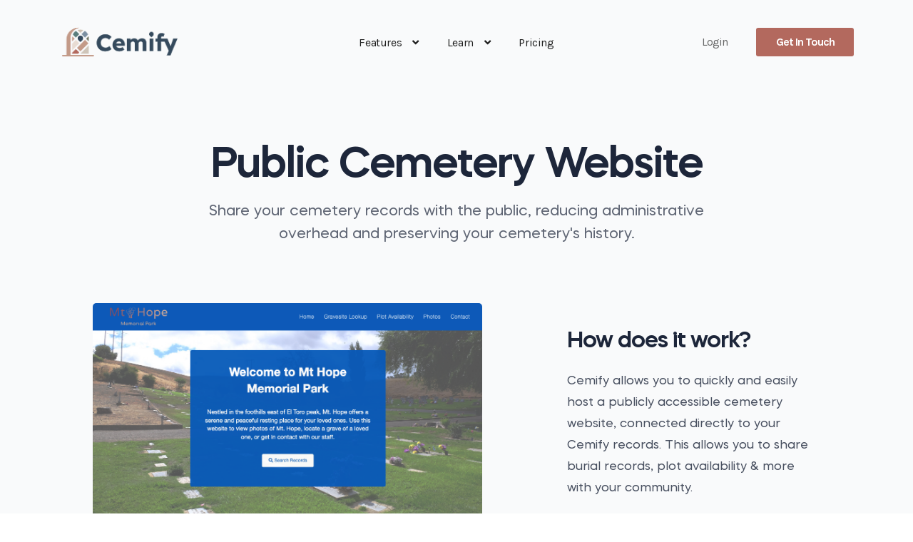

--- FILE ---
content_type: text/html; charset=utf-8
request_url: https://www.cemify.com/features/public-cemetery-website
body_size: 5988
content:
<!DOCTYPE html>
<html>
  <head>
    <!-- Google tag (gtag.js) -->
    <script async src="https://www.googletagmanager.com/gtag/js?id=G-PJZT5P8G93"></script>
    <script>
      window.dataLayer = window.dataLayer || [];
      function gtag(){dataLayer.push(arguments);}
      gtag('js', new Date());
      gtag('config', 'G-PJZT5P8G93');
      gtag('config', 'AW-967274067');
    </script>

    <script src="https://unpkg.com/@hotwired/stimulus/dist/stimulus.umd.js"></script>
    <script>
      const { Application, Controller } = Stimulus;
      window.StimulusApp = Application.start();
      window.StimulusController = Controller;
    </script>

      <title>Cemify: Public Cemetery Websites</title>
    <meta name="csrf-param" content="authenticity_token" />
<meta name="csrf-token" content="0HsE+OkNKscB/32JzWFTmXpYjESXcFi/3kbbR8zk8SE2A10JgDm7ZG9NY6zYHU6FavM8kaCbZ/+Bh78GF+MI6A==" />
    <meta name='keywords' content=''>
    <meta name='description' content='Learn more about Cemify&#39;s public cemetery website features.'>
    <meta name='subject' content='Cemify: Public Cemetery Websites'> 
    <!-- <script src="https://js.stripe.com/v3/"></script> -->

    <link rel="shortcut icon" type="image/x-icon" href="/assets/favicon-1940e2f520337c6e74d395732a33536a895a37e354fdcb63ce1d0f55d71620ea.ico" />
    <link rel="stylesheet" media="all" href="/assets/application-a35aa61a4ac9038cc1c1dae189d718e54cc8a988ddddef1c99d88209602f7daa.css" data-turbolinks-track="reload" />
    <script src="/assets/application-3a13b6b4dff68c315fc0c29220ff0d076a4b7434f92a6c76022ab85a05fcbc58.js" data-turbolinks-track="reload"></script>
    <link href="https://fonts.googleapis.com/css?family=Mallanna" rel="stylesheet">
    <link href="https://fonts.googleapis.com/css?family=Comfortaa:700" rel="stylesheet">
    <link href="https://fonts.googleapis.com/css?family=Lato:,300,300i,400,400i,500,600,700,700i,900,900i" rel="stylesheet">
    <link href="https://fonts.googleapis.com/css?family=Noto+Sans+HK:300,400,500,700,900&display=swap" rel="stylesheet">    
    <link href="https://fonts.googleapis.com/icon?family=Material+Icons"
      rel="stylesheet">
    <link rel="stylesheet" href="https://use.fontawesome.com/releases/v5.2.0/css/all.css" >    
    <link rel="stylesheet" href="https://rsms.me/inter/inter.css">
    <!-- <script src="https://cdn.tailwindcss.com"></script> -->


  
    <meta name="viewport" content="width=device-width, initial-scale=1">
    <!-- Global site tag (gtag.js) - Google Analytics -->
    <!-- <script async src="https://www.googletagmanager.com/gtag/js?id=UA-116466084-1"></script>
    <script>
      window.dataLayer = window.dataLayer || [];
      function gtag(){dataLayer.push(arguments);}
      gtag('js', new Date());

      gtag('config', 'UA-116466084-1');
    </script> --> 
    <!-- <script>
        !function(t,e){var o,n,p,r;e.__SV||(window.posthog=e,e._i=[],e.init=function(i,s,a){function g(t,e){var o=e.split(".");2==o.length&&(t=t[o[0]],e=o[1]),t[e]=function(){t.push([e].concat(Array.prototype.slice.call(arguments,0)))}}(p=t.createElement("script")).type="text/javascript",p.async=!0,p.src=s.api_host+"/static/array.js",(r=t.getElementsByTagName("script")[0]).parentNode.insertBefore(p,r);var u=e;for(void 0!==a?u=e[a]=[]:a="posthog",u.people=u.people||[],u.toString=function(t){var e="posthog";return"posthog"!==a&&(e+="."+a),t||(e+=" (stub)"),e},u.people.toString=function(){return u.toString(1)+".people (stub)"},o="capture identify alias people.set people.set_once set_config register register_once unregister opt_out_capturing has_opted_out_capturing opt_in_capturing reset isFeatureEnabled onFeatureFlags getFeatureFlag getFeatureFlagPayload reloadFeatureFlags group updateEarlyAccessFeatureEnrollment getEarlyAccessFeatures getActiveMatchingSurveys getSurveys onSessionId".split(" "),n=0;n<o.length;n++)g(u,o[n]);e._i.push([i,s,a])},e.__SV=1)}(document,window.posthog||[]);
        posthog.init('phc_uvJZYRDDhI0Hkm9rPgp6TwxYHRAT8q5IhUfULObuEzm',{api_host:'https://app.posthog.com'})
    </script> -->



  </head>   





   
        <!DOCTYPE html>
<html lang="en">
<head>
  <meta charset="UTF-8">
  <meta name="viewport" content="width=device-width, initial-scale=1.0">
  <meta http-equiv="X-UA-Compatible" content="ie=edge">
  <title>Cemify: Public Cemetery Websites</title>
  <link rel="shortcut icon" href="/assets/favicon-1940e2f520337c6e74d395732a33536a895a37e354fdcb63ce1d0f55d71620ea.ico" type="image/x-icon">
  <!-- Bootstrap , fonts & icons  -->
  <link rel="stylesheet" href="https://gravetools-report-uploads.s3.amazonaws.com/website_assets/landing_page_styles/css/bootstrap.css">
  <link rel="stylesheet" href="https://gravetools-report-uploads.s3.amazonaws.com/website_assets/landing_page_styles/fonts/icon-font/css/style.css">
  <link rel="stylesheet" href="https://gravetools-report-uploads.s3.amazonaws.com/website_assets/landing_page_styles/fonts/typography-font/typo.css">
  <link rel="stylesheet" href="https://gravetools-report-uploads.s3.amazonaws.com/website_assets/landing_page_styles/fonts/fontawesome-5/css/all.css">
  <link href="https://fonts.googleapis.com/css2?family=Karla:wght@300;400;500;600;700;800&display=swap" rel="stylesheet">
  <link href="https://fonts.googleapis.com/css2?family=Gothic+A1:wght@400;500;700;900&display=swap" rel="stylesheet">
  <link href="https://fonts.googleapis.com/css2?family=Work+Sans:wght@400;500;600;700;800;900&display=swap" rel="stylesheet">
  <link href="https://fonts.googleapis.com/css2?family=Rubik:wght@400;500;600;700;800;900&display=swap" rel="stylesheet">
  <link href="https://fonts.googleapis.com/css2?family=Inter:wght@400;600;700;800;900&display=swap" rel="stylesheet">
  <link href="https://fonts.googleapis.com/css2?family=Nunito:wght@400;600;700;800;900&display=swap" rel="stylesheet">
  <link href="https://fonts.googleapis.com/css2?family=Lexend:wght@100..900&display=swap" rel="stylesheet">
  <!-- Plugin'stylesheets  -->
  <link rel="stylesheet" href="https://gravetools-report-uploads.s3.amazonaws.com/website_assets/landing_page_styles/plugins/aos/aos.min.css">
  <link rel="stylesheet" href="https://gravetools-report-uploads.s3.amazonaws.com/website_assets/landing_page_styles/plugins/fancybox/jquery.fancybox.min.css">
  <link rel="stylesheet" href="https://gravetools-report-uploads.s3.amazonaws.com/website_assets/landing_page_styles/plugins/nice-select/nice-select.min.css">
  <link rel="stylesheet" href="https://gravetools-report-uploads.s3.amazonaws.com/website_assets/landing_page_styles/plugins/slick/slick.min.css">
  <!-- Vendor stylesheets  -->
  <link rel="stylesheet" href="https://gravetools-report-uploads.s3.amazonaws.com/website_assets/landing_page_styles/css/main.css">
  <!-- Custom stylesheet -->
</head>
<style>


	.hero-area-l0 {
	    padding-top: 160px;
	    padding-bottom: 130px;
	}

  .service-details-1-content-2 {
    padding-left:20px;
    padding-right:20px;
  }

  .cfy-mobile-login-link {
    display:none;
  }

  .content-area-l10-2 ul li i {
    color: #000000;
    margin-right: 14px;
    font-size: 16px;
  }

  .content-area-l10-2 ul li {
    font-size: 22px;
    line-height: 21px;
  }

  .content-area-l10-2 ul {
    margin-top:24px;
  }

  .content-area-l10-1 .content p {
    margin-bottom: 17px;
  }

  @media (max-width: 991px) {
    .header-btns {
      display:none!important;
    }

    .nav-mobile-menu-only-link {
      display:block!important;
    }
  }

  @media (max-width: 480px){
    .hero-area-l0 {
      padding:  100px 20px 40px 20px!important;   
    }
    .hero-area-l0 .content {
      padding-top: 10px!important;
    }
    .cfy-main-splash-responsive-image {
      padding: 0px 16px;
    }
    .hero-area-l0 .content p {
      line-height: 30px;
    }
    #request-more-information-button {
      margin-left: 0px!important;
    }
    .hero-area-l0 .content h1 {
      letter-spacing: -2px;
    }
    .main-cfy-logo {
        width: 120px;        
    }
    .navbar {
      padding: 20px;
    }
    .content-area-l10-1 .content {
      padding: 25px;
    }

    .content-area-l10-2 .content {
      padding: 25px;
    }

    .content-area-l10-3 .content {
      padding: 25px;
    }

    .content-area-l10-1 .content h2 {
      font-size: 40px;
      line-height: 43px;
    }

    .content-area-l10-2 .content h2 {
     font-size: 40px;
      line-height: 43px; 
    }

    .content-area-l10-3 .content h2 {
     font-size: 40px;
      line-height: 43px; 
    }

    .content-area-l10-1 .content p {
      margin-bottom: 19px;
    }

    .content-area-l10-3 .content p {
      margin-bottom: 19px;
    }

    .content-img {
      padding: 0px 25px 25px 25px!important;
    }

    .content-area-l10-2 ul li {
      font-size: 22px;
      line-height: 24px;
    }

    .content-area-l10-2 ul {
      margin-top: 24px;
    }

    .cfy-content-area-2 {
      padding-bottom: 27px!important;
    }

    .service-details-1-content-1 {
      padding-left:20px;
      padding-right:20px;
    }

    .service-details-1-content-2 {
      padding-top:0px;
    }

    .inner-service-banner {
      padding-bottom:25px;
    }

    .clients-area-l8 {
      padding-bottom:0px!important;
    }

    .clients-l8-items {
      padding-top:0px;
    }
 
  }

    .clients-area-l8 {
    padding-bottom:40px;
    }

  @media (max-width: 575px) {
    .footer-l10 .footer-widget p {
      margin-bottom: 0px;
    }
    .footer-l10 .footer-widget ul li a {
      line-height: 19px;
    }

    .footer-l10 {
      padding-left:20px;
    }
    .footer-l10 .content {
      padding-left:0px;
      padding-bottom:20px;
    }
  }

	@media (min-width: 1200px){
		.hero-area-l0 .content h1 {
		    font-size: 55px;
		    line-height: 65px;
		}
	}

	.header-btn-l10 .get-start-btn {
		background: #0174c8;
	}

	.subscription-form-1 .btn {
		background: #0174c8;	
	}

  .subscription-form-2 .btn {
    background: #0174c8;   
  }

	.cfy-focus-blue:hover {
		color: #0174c8!important;
	}

  .service-details-1-cta-area .cta-req-btn .btn {
   background: #0174c8!important; 
  }

	.pricing-area-l10 .single-price .price-btn .btn { 
		background: #0174c8!important;
	}

  #request-more-information-button {
    margin-top:15px;
    margin-left:20px;
    background: white;
    border:1px solid #D9E4E6;
    color:#1F1F1F;
    font-weight:500
  }
  .main-cfy-logo {
    width: 200px;
    margin-left:-15px;
  }

  .content-img {
    padding: 25px;
  }

  .cfy-learn-more-link {
    background: transparent!important;
    padding: 60px 0px 0px 0px!important;
    color:#0174c8!important
  }

  .cfy-content-area-2 {
    padding-bottom: 100px;
  }

  .form-control {
    font-size: 1.5rem;
  }

  .img-rounded {
    border-radius: 5px;
  }

  .cfy-homefive-standard-link {
    font-family: Karla;
    font-style: normal;
    font-weight: 500;
    font-size: 17px;
    line-height: 28px;
    letter-spacing: -0.4px;
    color: #1787FC;
    padding: 0;
    min-width: initial !important;
  }

  .header-btn-l10 .sign-in-btn:hover {
    color:#1787FC!important;
  }

  @media (min-width: 992px)
  .clients-l8-items {
      padding-top: 0px;
  }

  @media (min-width: 992px) {
    .portfolio-details-area-1 {
    margin-top: 100px;
    /* padding-bottom: 100px; */
}
  }


  .cfy-team-image-container {
      width: 100px; /* or any size you want */
      height: 100px;
      border-radius: 50%;
      overflow: hidden;
      margin:auto; /* space between images */
  }

  .cfy-team-image-container img {
      width: 100%;
      height: auto;
  }
</style>

<body data-theme-mode-panel-active data-theme="light" style="font-family: 'Mazzard H';" class="loading">
  <div class="site-wrapper overflow-hidden position-relative">
    <!-- Site Header -->
    <!-- Preloader -->
    <!-- <div id="loading">
    <div class="preloader">
     <img src="./image/preloader.gif" alt="preloader">
   </div>
   </div>    -->
    <script>
  window.onunload = function(){}; 
</script>
<!--Site Header Area -->
    <header class="site-header site-header--menu-center landing-10-menu site-header--absolute site-header--sticky">
      <div class="container">
        <nav class="navbar site-navbar">
          <!-- Brand Logo-->
          <div class="brand-logo">
            <a href="/homefive">
              <!-- light version logo (logo must be black)-->
              <img src="https://gravetools-report-uploads.s3.us-east-1.amazonaws.com/website_assets/cemify_cemetery_management_software_logo.png" alt="Cemify Logo" class="light-version-logo main-cfy-logo">
              <!-- Dark version logo (logo must be White)-->
              <img src="" alt="" class="dark-version-logo">
            </a>
          </div>
          <div class="menu-block-wrapper">
            <div class="menu-overlay"></div>
            <nav class="menu-block" id="append-menu-header">
              <div class="mobile-menu-head">
                <div class="go-back">
                  <i class="fa fa-angle-left"></i>
                </div>
                <div class="current-menu-title"></div>
                <div class="mobile-menu-close">&times;</div>
              </div>
              <ul class="site-menu-main">
                <li class="nav-item nav-item-has-children has-megamenu">
                  <a href="#" class="nav-link-item drop-trigger">Features <i class="fas fa-angle-down"></i></a>
                  <div class="sub-menu megamenu  megadropdown-center  d-lg-flex align-items-center" id="submenu-100">
                    <div class="col-lg-4 d-none d-lg-block">
                      <div class="mega-menu-image">
                        <img class="w-100" src="https://gravetools-report-uploads.s3.amazonaws.com/website_assets/cemify_map_popup_screenshot.png" alt="image">
                      </div>
                    </div>
                    <ul class="col-lg-8 col-12 row-lg list-unstyled py-lg-7">
                      <li class="col-lg-6">
                        <div class="single-dropdown-block">
                          <a href="/features/cemify-digital-mapping" class="mega-drop-menu-item sub-menu--item"> Digital Cemetery Mapping</a>
                          <a href="/features/cemify-photo-and-document-storage" class="mega-drop-menu-item sub-menu--item">Photo & Document Storage</a>
                          <a href="/features/cemify-templates" class="mega-drop-menu-item sub-menu--item">Deeds & Purchase Agreements</a>
                          <a href="/features/cemify-data-backups" class="mega-drop-menu-item sub-menu--item">Data Backups</a>
                        </div>
                      </li>
                      <li class="col-lg-6">
                        <div class="single-dropdown-block">
                          <a href="/features/public-cemetery-website" class="mega-drop-menu-item sub-menu--item">Public Cemetery Website</a>
                          <a href="/features/cemify-work-orders" class="mega-drop-menu-item sub-menu--item">Work Orders</a>
                          <a href="/features/cemify-reporting" class="mega-drop-menu-item sub-menu--item">Reporting</a>
                          <a href="/features/cemify-custom-fields" class="mega-drop-menu-item sub-menu--item">Custom Fields</a>                          
                        </div>
                      </li>
                    </ul>
                  </div>
                </li>                 
                <li class="nav-item nav-item-has-children">
                  <a href="#" class="nav-link-item drop-trigger">Learn <i class="fas fa-angle-down"></i>
                  </a>
                  <ul class="sub-menu" id="submenu-9">                                        
                    <li class="sub-menu--item">
                      <a href="/learn/getting-started">Getting Started</a>
                    </li>                                      
                    <li class="sub-menu--item">
                      <a href="/learn/why-choose-cemify">Why Choose Cemify?</a>
                    </li>                                                          
                    <li class="sub-menu--item">
                      <a href="/learn/testimonials">Testimonials</a>
                    </li>                                                          
                    <li class="sub-menu--item">
                      <a href="/learn/about-us">About Us</a>
                    </li>
                  </ul>
                </li>
                <li class="nav-item">
                  <a href="/learn/pricing" class="nav-link-item">Pricing</a>
                </li>                
                <li class="nav-item">
                  <a href="/login" class="nav-link-item nav-mobile-menu-only-link" style="display:none">Login</a>
                </li>                
                <li class="nav-item">
                  <a href="/request_more_information" class="nav-link-item nav-mobile-menu-only-link" style="display:none">Get In Touch</a>
                </li>                
              </ul>
            </nav>
          </div>
          <div class="header-btns  header-btn-l10 ms-auto d-none d-xs-inline-flex align-items-center">
            <a class="btn sign-in-btn focus-reset" href="/login">
              Login
            </a>
            <a class="get-start-btn btn focus-reset" style="background:#B3695E" href="/request_more_information">
              Get In Touch
            </a>
          </div>
          <!-- mobile menu trigger -->
          <div class="mobile-menu-trigger">
            <span></span>
          </div>
          <!--/.Mobile Menu Hamburger Ends-->
        </nav>
      </div>
    </header>
     <!-- Service Area -->
    <div class="inner-service-banner">
      <div class="container">
        <div class="row justify-content-center">
          <div class="col-xxl-7 col-xl-8 col-lg-10 col-md-10">
            <div class="section-heading-14 text-center">
              <h2>Public Cemetery Website</h2>
              <p>Share your cemetery records with the public, reducing administrative overhead and preserving your cemetery's history.</p>
            </div>
          </div>
        </div>
      </div>
    </div>
    <!-- Content Area 1-->
    <div class="service-details-1-content-1">
      <div class="container">
        <div class="row justify-content-center align-items-center">
          <div class="col-xl-6 col-lg-6 col-md-9">
            <div class="image-area">
              <img class="w-100 img-rounded" src="https://gravetools-report-uploads.s3.amazonaws.com/website_assets/cemify_public_website_cemetery.png" alt="">
            </div>
          </div>
          <div class="offset-xl-1 col-xl-4 col-lg-6 col-md-9">
            <div class="content">
              <h2>How does it work?</h2>
              <p>Cemify allows you to quickly and easily host a publicly accessible cemetery website, connected directly to your Cemify records.  This allows you to share burial records, plot availability & more with your community.</p>
            </div>
          </div>
        </div>
      </div>
    </div>   
    <!-- Content Area 2-->
    <div class="service-details-1-content-2">
      <div class="container">
        <div class="row justify-content-center align-items-center">
          <div class="col-xxl-5 col-xl-6 col-lg-6 col-md-9 order-lg-1 order-1">
            <div class="content">
              <div class="card-item d-sm-flex">                
                <div class="content-box">
                  <h6>Burial & gravesite lookup</h6>
                  <p>Allow the public to explore the cemetery grounds and locate loved ones on an interactive cemetery map.</p>
                </div>
              </div>
              <div class="card-item d-sm-flex">
                <div class="content-box">
                  <h6>Complete control over data visibility</h6>
                  <p>Choose exactly what fields you want to provide public access to & which fields to keep private.</p>
                </div>
              </div>
            </div>
          </div>
          <div class="offset-xxl-2 col-xxl-5 offset-xl-1 col-xl-5  col-lg-6 col-md-9 order-lg-1 order-0">
            <div class="image-area">
              <img class="w-100 img-rounded" src="https://gravetools-report-uploads.s3.amazonaws.com/website_assets/cemify_map_nav_sample_2.gif" alt="">
            </div>
          </div>
        </div>
        <div class="row content-area-2 justify-content-center align-items-center">
          <div class="col-xxl-5 col-xl-6 col-lg-6 col-md-9">
            <div class="image-area">
              <img class="w-100 img-rounded" src="https://gravetools-report-uploads.s3.amazonaws.com/website_assets/cemify_cemetery_plot_availabiliity_map.png" alt="">
            </div>
          </div>
          <div class="offset-xxl-2 col-xxl-5 offset-xl-1 col-xl-5  col-lg-6 col-md-9">
            <div class="content">
              <div class="card-item d-sm-flex">
                <div class="content-box">
                  <h6>Host a plot availability map</h6>
                  <p>Optionally allow website visitors to see what plots are available at the cemetery.</p>
                </div>
              </div>
              <div class="card-item d-sm-flex">
                <div class="content-box">
                  <h6>Detailed and comprehensive map customization options</h6>
                  <p>Maps can be heavily customized, allowing you to have a map perfectly suited for your cemetery.</p>
                </div>
              </div>
            </div>
          </div>
        </div>
      </div>
    </div>
    <!-- CTA Area -->
    <div class="service-details-1-cta-area">
      <div class="container">
        <div class="row justify-content-lg-between justify-content-center align-items-center">
          <div class="col-xxl-5 col-xl-6 col-lg-8 col-md-10">
            <div class="content text-center text-lg-start">
              <h2>Get a free estimate</h2>
              <p>Get in touch for a free estimate for our GIS mapping and implementation services.</p>
            </div>
          </div>
          <div class="col-xxl-4 col-xl-6 col-lg-4">
            <div class="cta-req-btn text-center text-lg-end">
              <a href="/request_more_information" class="btn focus-reset" style="background: #B3695E!important">Get In Touch</a>
            </div>
          </div>
        </div>
      </div>
    </div>
    <!-- Footer Area -->
    <footer class="footer-l10">
      <div class="container">
        <div class="row">
          <div class="col-lg-12">
            <div class="footer-border-top"></div>
          </div>
        </div>
        <div class="row">
          <div class="col-lg-5 col-sm-9">
            <div class="row">
              <div class="col-xl-9 col-lg-10 col-md-8">
                <a href="#"><img src="" alt="" class="footer-logo"></a>
                <div class="content">
                  <p>Cemify is a family business -- designed, developed & operated in California.<br><b>&copy; 2025 Coyote Creek Digital</b></p>
                </div>
                <!-- <div class="social-icons">
                  <ul class="pl-0 list-unstyled d-flex align-items-end ">
                    <li class="d-flex flex-column justify-content-center"><a href="#"><i
                                    class="fab fa-twitter"></i></a></li>
                    <li class="d-flex flex-column justify-content-center"><a href="#"><i
                                            class="fab fa-facebook-f"></i></a></li>
                    <li class="d-flex flex-column justify-content-center"><a href="#"><i
                                            class="fab fa-google"></i></a></li>
                  </ul>
                </div> -->
              </div>
            </div>
          </div>
          <div class="col-lg-7 col-md-12">
            <div class="row">
              <div class="col-lg-3 col-md-3 col-sm-4 col-xs-6">
                <div class="footer-widget">
                  <p class="widget-title">Company</p>
                  <ul class="widget-links pl-0 list-unstyled">
                    <li><a href="/learn/about-us">About Us</a></li>                                        
                    <!-- <li><a href="#">Careers</a></li>                     -->
                  </ul>
                </div>
              </div>
              <div class="col-lg-5 col-md-5 col-sm-4 col-xs-6 pl-md-9 pl-6">
                <div class="footer-widget">
                  <p class="widget-title ">Support</p>
                  <ul class="widget-links pl-0 list-unstyled">                    
                    <!-- <li><a href="#">Help Docs</a></li>
                    <li><a href="#">Status</a></li> -->
                    <li><a href="/request_more_information">Contact Us</a></li>                    
                  </ul>
                </div>
              </div>
              <div class="col-lg-4 col-md-4 col-sm-4 col-xs-6">
                <div class="footer-widget">
                  <p class="widget-title ">Privacy & Terms</p>
                  <ul class="widget-links pl-0 list-unstyled">
                    <li><a href="/privacy">Privacy and Policy</a></li>
                    <li><a href="/terms">Terms & Conditions</a></li>
                  </ul>
                </div>
              </div>
            </div>
          </div>
        </div>
      </div>
    </footer>
  </div>
  <!-- Vendor Scripts -->
  <script src="https://gravetools-report-uploads.s3.amazonaws.com/js/vendor.min.js"></script>
  <!-- Plugin's Scripts -->
  <script src="https://gravetools-report-uploads.s3.amazonaws.com/website_assets/landing_page_styles/plugins/fancybox/jquery.fancybox.min.js"></script>
  <script src="https://gravetools-report-uploads.s3.amazonaws.com/website_assets/landing_page_styles/plugins/nice-select/jquery.nice-select.min.js"></script>
  <script src="https://gravetools-report-uploads.s3.amazonaws.com/website_assets/landing_page_styles/plugins/aos/aos.min.js"></script>
  <script src="https://gravetools-report-uploads.s3.amazonaws.com/website_assets/landing_page_styles/plugins/slick/slick.min.js"></script>
  <script src="https://porjoton.netlify.app/mekanic/js/waypoints.min.js"></script>
  <script src="https://gravetools-report-uploads.s3.amazonaws.com/website_assets/landing_page_styles/plugins/counter-up/jquery.counterup.min.js"></script>
  <script src="https://gravetools-report-uploads.s3.amazonaws.com/website_assets/landing_page_styles/plugins/isotope/isotope.pkgd.min.js"></script>
  <script src="https://gravetools-report-uploads.s3.amazonaws.com/website_assets/landing_page_styles/plugins/isotope/packery.pkgd.min.js"></script>
  <script src="https://gravetools-report-uploads.s3.amazonaws.com/website_assets/landing_page_styles/plugins/isotope/image.loaded.js"></script>
  <script src="https://gravetools-report-uploads.s3.amazonaws.com/website_assets/landing_page_styles/plugins/menu/menu.js"></script>
  <!-- Activation Script -->
  <script src="https://gravetools-report-uploads.s3.amazonaws.com/website_assets/landing_page_styles/js/custom.js"></script>
</body>

</html>


</html>


--- FILE ---
content_type: text/css
request_url: https://www.cemify.com/assets/application-a35aa61a4ac9038cc1c1dae189d718e54cc8a988ddddef1c99d88209602f7daa.css
body_size: 94148
content:
.c-activity-log-left-circle-table-cell {
	border-left:1px solid #E5E5E5;
}

.c-activity-log-left-circle-table-cell__first_cell {
	border:none!important;	
}

.c-activity-log-left-circle-table-cell i {
	color: #E5E5E5;
	margin-left:-17px;
}

.c-activity-log-table {
	margin-left:0px!important;
}

.c-activity-log-table tr {
	height:40px;
}

.c-activity-log-change-details-table {
	border:1px solid #E5E5E5;
}

.c-activity-log-change-details-table th {
	color: #ADB1B3!important;
	font-weight:300!important;
	text-transform: none!important;
	padding-right:40px!important;	
}

.c-activity-log-change-details-table td {	
	font-weight:300!important;
	text-transform: none!important;
	padding-right:40px!important;
	border-top:1px solid #E5E5E5;
}

.c-activity-log-change-details-table__before {
	color:#DE7B87!important;
}

.c-activity-log-change-details-table__after {
	color:#00956B!important;	
}

.c-record-filters-header__wider {
	width: 370px!important;
}

.c-date-field-label {
	font-size:12px;
}
.cemify-bulk-file-upload-page__full_page_container {
	margin:10px;
}

.cemify-bulk-file-upload-page__full_page_container input {
	width:300px!important;
	height:30px!important;
	margin-left:20px!important;
}

.cemify-bulk-file-upload-page__full_page_container select {
	width:300px!important;
	height:30px!important;
	margin-left:20px!important;
}

.cemify-bulk-file-upload-page__full_page_container input[type="submit"] {
	width:100px!important;
	height:50px!important;
	padding:10px!important;
	background-color: blue;
	color:white;

}

.cemify-bulk-file-upload-page__full_page_container table {
	width:800px;	
}


.c-simple-administrative-table-design{
	margin:10px;
	border:1px solid black;
}
.c-simple-administrative-table-design td {
	padding:10px;
}

.c-simple-administrative-table-design th {
	background-color: grey;
	padding:5px;
}

.cemify-add-new-cemetery-form {
	padding:50px;
}

.cemify-add-new-cemetery-form input {
	height:30px;
	width:300px;
}

.new-cemetery-add-company-checkbox {
	margin-top:10px;
	width:20px!important;
	height:15px!important;
}

.cfy-client-questionnaire-questions::placeholder {
	font-weight:400;
	color: #c9c9c9;
}

@media print
{    
    .no-print, .no-print *
    {
        display: none !important;
    }
}

.c-javascript-or-browser-alert {
	background-color: red;
	color:white;
	line-height: 40px;
	height:40px;
}

.c-javascript-or-browser-alert--browser {
	background-color: #e20d0dd4;
	color:white;
	line-height: 20px;
	padding-top:4px;
	padding-bottom:4px;
	height:28px;
}

.cfy-simple-table {
	border:1px solid black;
}

.cfy-simple-table td {
	border:1px solid black;
	padding:20px;
}
/* application.tailwind.css */

@tailwind base;
@tailwind components;
@tailwind utilities;	
/*!
 * Bootstrap v3.3.7 (http://getbootstrap.com)
 * Copyright 2011-2016 Twitter, Inc.
 * Licensed under MIT (https://github.com/twbs/bootstrap/blob/master/LICENSE)
 */

.btn-default,
.btn-primary,
.btn-success,
.btn-info,
.btn-warning,
.btn-danger {
  text-shadow: 0 -1px 0 rgba(0, 0, 0, .2);
  -webkit-box-shadow: inset 0 1px 0 rgba(255, 255, 255, .15), 0 1px 1px rgba(0, 0, 0, .075);
          box-shadow: inset 0 1px 0 rgba(255, 255, 255, .15), 0 1px 1px rgba(0, 0, 0, .075);
}
.btn-default:active,
.btn-primary:active,
.btn-success:active,
.btn-info:active,
.btn-warning:active,
.btn-danger:active,
.btn-default.active,
.btn-primary.active,
.btn-success.active,
.btn-info.active,
.btn-warning.active,
.btn-danger.active {
  -webkit-box-shadow: inset 0 3px 5px rgba(0, 0, 0, .125);
          box-shadow: inset 0 3px 5px rgba(0, 0, 0, .125);
}
.btn-default.disabled,
.btn-primary.disabled,
.btn-success.disabled,
.btn-info.disabled,
.btn-warning.disabled,
.btn-danger.disabled,
.btn-default[disabled],
.btn-primary[disabled],
.btn-success[disabled],
.btn-info[disabled],
.btn-warning[disabled],
.btn-danger[disabled],
fieldset[disabled] .btn-default,
fieldset[disabled] .btn-primary,
fieldset[disabled] .btn-success,
fieldset[disabled] .btn-info,
fieldset[disabled] .btn-warning,
fieldset[disabled] .btn-danger {
  -webkit-box-shadow: none;
          box-shadow: none;
}
.btn-default .badge,
.btn-primary .badge,
.btn-success .badge,
.btn-info .badge,
.btn-warning .badge,
.btn-danger .badge {
  text-shadow: none;
}
.btn:active,
.btn.active {
  background-image: none;
}
.btn-default {
  text-shadow: 0 1px 0 #fff;
  background-image: -webkit-linear-gradient(top, #fff 0%, #e0e0e0 100%);
  background-image:      -o-linear-gradient(top, #fff 0%, #e0e0e0 100%);
  background-image: -webkit-gradient(linear, left top, left bottom, from(#fff), to(#e0e0e0));
  background-image:         linear-gradient(to bottom, #fff 0%, #e0e0e0 100%);
  filter: progid:DXImageTransform.Microsoft.gradient(startColorstr='#ffffffff', endColorstr='#ffe0e0e0', GradientType=0);
  filter: progid:DXImageTransform.Microsoft.gradient(enabled = false);
  background-repeat: repeat-x;
  border-color: #dbdbdb;
  border-color: #ccc;
}
.btn-default:hover,
.btn-default:focus {
  background-color: #e0e0e0;
  background-position: 0 -15px;
}
.btn-default:active,
.btn-default.active {
  background-color: #e0e0e0;
  border-color: #dbdbdb;
}
.btn-default.disabled,
.btn-default[disabled],
fieldset[disabled] .btn-default,
.btn-default.disabled:hover,
.btn-default[disabled]:hover,
fieldset[disabled] .btn-default:hover,
.btn-default.disabled:focus,
.btn-default[disabled]:focus,
fieldset[disabled] .btn-default:focus,
.btn-default.disabled.focus,
.btn-default[disabled].focus,
fieldset[disabled] .btn-default.focus,
.btn-default.disabled:active,
.btn-default[disabled]:active,
fieldset[disabled] .btn-default:active,
.btn-default.disabled.active,
.btn-default[disabled].active,
fieldset[disabled] .btn-default.active {
  background-color: #e0e0e0;
  background-image: none;
}
.btn-primary {
  background-image: -webkit-linear-gradient(top, #337ab7 0%, #265a88 100%);
  background-image:      -o-linear-gradient(top, #337ab7 0%, #265a88 100%);
  background-image: -webkit-gradient(linear, left top, left bottom, from(#337ab7), to(#265a88));
  background-image:         linear-gradient(to bottom, #337ab7 0%, #265a88 100%);
  filter: progid:DXImageTransform.Microsoft.gradient(startColorstr='#ff337ab7', endColorstr='#ff265a88', GradientType=0);
  filter: progid:DXImageTransform.Microsoft.gradient(enabled = false);
  background-repeat: repeat-x;
  border-color: #245580;
}
.btn-primary:hover,
.btn-primary:focus {
  background-color: #265a88;
  background-position: 0 -15px;
}
.btn-primary:active,
.btn-primary.active {
  background-color: #265a88;
  border-color: #245580;
}
.btn-primary.disabled,
.btn-primary[disabled],
fieldset[disabled] .btn-primary,
.btn-primary.disabled:hover,
.btn-primary[disabled]:hover,
fieldset[disabled] .btn-primary:hover,
.btn-primary.disabled:focus,
.btn-primary[disabled]:focus,
fieldset[disabled] .btn-primary:focus,
.btn-primary.disabled.focus,
.btn-primary[disabled].focus,
fieldset[disabled] .btn-primary.focus,
.btn-primary.disabled:active,
.btn-primary[disabled]:active,
fieldset[disabled] .btn-primary:active,
.btn-primary.disabled.active,
.btn-primary[disabled].active,
fieldset[disabled] .btn-primary.active {
  background-color: #265a88;
  background-image: none;
}
.btn-success {
  background-image: -webkit-linear-gradient(top, #5cb85c 0%, #419641 100%);
  background-image:      -o-linear-gradient(top, #5cb85c 0%, #419641 100%);
  background-image: -webkit-gradient(linear, left top, left bottom, from(#5cb85c), to(#419641));
  background-image:         linear-gradient(to bottom, #5cb85c 0%, #419641 100%);
  filter: progid:DXImageTransform.Microsoft.gradient(startColorstr='#ff5cb85c', endColorstr='#ff419641', GradientType=0);
  filter: progid:DXImageTransform.Microsoft.gradient(enabled = false);
  background-repeat: repeat-x;
  border-color: #3e8f3e;
}
.btn-success:hover,
.btn-success:focus {
  background-color: #419641;
  background-position: 0 -15px;
}
.btn-success:active,
.btn-success.active {
  background-color: #419641;
  border-color: #3e8f3e;
}
.btn-success.disabled,
.btn-success[disabled],
fieldset[disabled] .btn-success,
.btn-success.disabled:hover,
.btn-success[disabled]:hover,
fieldset[disabled] .btn-success:hover,
.btn-success.disabled:focus,
.btn-success[disabled]:focus,
fieldset[disabled] .btn-success:focus,
.btn-success.disabled.focus,
.btn-success[disabled].focus,
fieldset[disabled] .btn-success.focus,
.btn-success.disabled:active,
.btn-success[disabled]:active,
fieldset[disabled] .btn-success:active,
.btn-success.disabled.active,
.btn-success[disabled].active,
fieldset[disabled] .btn-success.active {
  background-color: #419641;
  background-image: none;
}
.btn-info {
  background-image: -webkit-linear-gradient(top, #5bc0de 0%, #2aabd2 100%);
  background-image:      -o-linear-gradient(top, #5bc0de 0%, #2aabd2 100%);
  background-image: -webkit-gradient(linear, left top, left bottom, from(#5bc0de), to(#2aabd2));
  background-image:         linear-gradient(to bottom, #5bc0de 0%, #2aabd2 100%);
  filter: progid:DXImageTransform.Microsoft.gradient(startColorstr='#ff5bc0de', endColorstr='#ff2aabd2', GradientType=0);
  filter: progid:DXImageTransform.Microsoft.gradient(enabled = false);
  background-repeat: repeat-x;
  border-color: #28a4c9;
}
.btn-info:hover,
.btn-info:focus {
  background-color: #2aabd2;
  background-position: 0 -15px;
}
.btn-info:active,
.btn-info.active {
  background-color: #2aabd2;
  border-color: #28a4c9;
}
.btn-info.disabled,
.btn-info[disabled],
fieldset[disabled] .btn-info,
.btn-info.disabled:hover,
.btn-info[disabled]:hover,
fieldset[disabled] .btn-info:hover,
.btn-info.disabled:focus,
.btn-info[disabled]:focus,
fieldset[disabled] .btn-info:focus,
.btn-info.disabled.focus,
.btn-info[disabled].focus,
fieldset[disabled] .btn-info.focus,
.btn-info.disabled:active,
.btn-info[disabled]:active,
fieldset[disabled] .btn-info:active,
.btn-info.disabled.active,
.btn-info[disabled].active,
fieldset[disabled] .btn-info.active {
  background-color: #2aabd2;
  background-image: none;
}
.btn-warning {
  background-image: -webkit-linear-gradient(top, #f0ad4e 0%, #eb9316 100%);
  background-image:      -o-linear-gradient(top, #f0ad4e 0%, #eb9316 100%);
  background-image: -webkit-gradient(linear, left top, left bottom, from(#f0ad4e), to(#eb9316));
  background-image:         linear-gradient(to bottom, #f0ad4e 0%, #eb9316 100%);
  filter: progid:DXImageTransform.Microsoft.gradient(startColorstr='#fff0ad4e', endColorstr='#ffeb9316', GradientType=0);
  filter: progid:DXImageTransform.Microsoft.gradient(enabled = false);
  background-repeat: repeat-x;
  border-color: #e38d13;
}
.btn-warning:hover,
.btn-warning:focus {
  background-color: #eb9316;
  background-position: 0 -15px;
}
.btn-warning:active,
.btn-warning.active {
  background-color: #eb9316;
  border-color: #e38d13;
}
.btn-warning.disabled,
.btn-warning[disabled],
fieldset[disabled] .btn-warning,
.btn-warning.disabled:hover,
.btn-warning[disabled]:hover,
fieldset[disabled] .btn-warning:hover,
.btn-warning.disabled:focus,
.btn-warning[disabled]:focus,
fieldset[disabled] .btn-warning:focus,
.btn-warning.disabled.focus,
.btn-warning[disabled].focus,
fieldset[disabled] .btn-warning.focus,
.btn-warning.disabled:active,
.btn-warning[disabled]:active,
fieldset[disabled] .btn-warning:active,
.btn-warning.disabled.active,
.btn-warning[disabled].active,
fieldset[disabled] .btn-warning.active {
  background-color: #eb9316;
  background-image: none;
}
.btn-danger {
  background-image: -webkit-linear-gradient(top, #d9534f 0%, #c12e2a 100%);
  background-image:      -o-linear-gradient(top, #d9534f 0%, #c12e2a 100%);
  background-image: -webkit-gradient(linear, left top, left bottom, from(#d9534f), to(#c12e2a));
  background-image:         linear-gradient(to bottom, #d9534f 0%, #c12e2a 100%);
  filter: progid:DXImageTransform.Microsoft.gradient(startColorstr='#ffd9534f', endColorstr='#ffc12e2a', GradientType=0);
  filter: progid:DXImageTransform.Microsoft.gradient(enabled = false);
  background-repeat: repeat-x;
  border-color: #b92c28;
}
.btn-danger:hover,
.btn-danger:focus {
  background-color: #c12e2a;
  background-position: 0 -15px;
}
.btn-danger:active,
.btn-danger.active {
  background-color: #c12e2a;
  border-color: #b92c28;
}
.btn-danger.disabled,
.btn-danger[disabled],
fieldset[disabled] .btn-danger,
.btn-danger.disabled:hover,
.btn-danger[disabled]:hover,
fieldset[disabled] .btn-danger:hover,
.btn-danger.disabled:focus,
.btn-danger[disabled]:focus,
fieldset[disabled] .btn-danger:focus,
.btn-danger.disabled.focus,
.btn-danger[disabled].focus,
fieldset[disabled] .btn-danger.focus,
.btn-danger.disabled:active,
.btn-danger[disabled]:active,
fieldset[disabled] .btn-danger:active,
.btn-danger.disabled.active,
.btn-danger[disabled].active,
fieldset[disabled] .btn-danger.active {
  background-color: #c12e2a;
  background-image: none;
}
.thumbnail,
.img-thumbnail {
  -webkit-box-shadow: 0 1px 2px rgba(0, 0, 0, .075);
          box-shadow: 0 1px 2px rgba(0, 0, 0, .075);
}
.dropdown-menu > li > a:hover,
.dropdown-menu > li > a:focus {
  background-color: #e8e8e8;
  background-image: -webkit-linear-gradient(top, #f5f5f5 0%, #e8e8e8 100%);
  background-image:      -o-linear-gradient(top, #f5f5f5 0%, #e8e8e8 100%);
  background-image: -webkit-gradient(linear, left top, left bottom, from(#f5f5f5), to(#e8e8e8));
  background-image:         linear-gradient(to bottom, #f5f5f5 0%, #e8e8e8 100%);
  filter: progid:DXImageTransform.Microsoft.gradient(startColorstr='#fff5f5f5', endColorstr='#ffe8e8e8', GradientType=0);
  background-repeat: repeat-x;
}
.dropdown-menu > .active > a,
.dropdown-menu > .active > a:hover,
.dropdown-menu > .active > a:focus {
  background-color: #2e6da4;
  background-image: -webkit-linear-gradient(top, #337ab7 0%, #2e6da4 100%);
  background-image:      -o-linear-gradient(top, #337ab7 0%, #2e6da4 100%);
  background-image: -webkit-gradient(linear, left top, left bottom, from(#337ab7), to(#2e6da4));
  background-image:         linear-gradient(to bottom, #337ab7 0%, #2e6da4 100%);
  filter: progid:DXImageTransform.Microsoft.gradient(startColorstr='#ff337ab7', endColorstr='#ff2e6da4', GradientType=0);
  background-repeat: repeat-x;
}
.navbar-default {
  background-image: -webkit-linear-gradient(top, #fff 0%, #f8f8f8 100%);
  background-image:      -o-linear-gradient(top, #fff 0%, #f8f8f8 100%);
  background-image: -webkit-gradient(linear, left top, left bottom, from(#fff), to(#f8f8f8));
  background-image:         linear-gradient(to bottom, #fff 0%, #f8f8f8 100%);
  filter: progid:DXImageTransform.Microsoft.gradient(startColorstr='#ffffffff', endColorstr='#fff8f8f8', GradientType=0);
  filter: progid:DXImageTransform.Microsoft.gradient(enabled = false);
  background-repeat: repeat-x;
  border-radius: 4px;
  -webkit-box-shadow: inset 0 1px 0 rgba(255, 255, 255, .15), 0 1px 5px rgba(0, 0, 0, .075);
          box-shadow: inset 0 1px 0 rgba(255, 255, 255, .15), 0 1px 5px rgba(0, 0, 0, .075);
}
.navbar-default .navbar-nav > .open > a,
.navbar-default .navbar-nav > .active > a {
  background-image: -webkit-linear-gradient(top, #dbdbdb 0%, #e2e2e2 100%);
  background-image:      -o-linear-gradient(top, #dbdbdb 0%, #e2e2e2 100%);
  background-image: -webkit-gradient(linear, left top, left bottom, from(#dbdbdb), to(#e2e2e2));
  background-image:         linear-gradient(to bottom, #dbdbdb 0%, #e2e2e2 100%);
  filter: progid:DXImageTransform.Microsoft.gradient(startColorstr='#ffdbdbdb', endColorstr='#ffe2e2e2', GradientType=0);
  background-repeat: repeat-x;
  -webkit-box-shadow: inset 0 3px 9px rgba(0, 0, 0, .075);
          box-shadow: inset 0 3px 9px rgba(0, 0, 0, .075);
}
.navbar-brand,
.navbar-nav > li > a {
  text-shadow: 0 1px 0 rgba(255, 255, 255, .25);
}
.navbar-inverse {
  background-image: -webkit-linear-gradient(top, #3c3c3c 0%, #222 100%);
  background-image:      -o-linear-gradient(top, #3c3c3c 0%, #222 100%);
  background-image: -webkit-gradient(linear, left top, left bottom, from(#3c3c3c), to(#222));
  background-image:         linear-gradient(to bottom, #3c3c3c 0%, #222 100%);
  filter: progid:DXImageTransform.Microsoft.gradient(startColorstr='#ff3c3c3c', endColorstr='#ff222222', GradientType=0);
  filter: progid:DXImageTransform.Microsoft.gradient(enabled = false);
  background-repeat: repeat-x;
  border-radius: 4px;
}
.navbar-inverse .navbar-nav > .open > a,
.navbar-inverse .navbar-nav > .active > a {
  background-image: -webkit-linear-gradient(top, #080808 0%, #0f0f0f 100%);
  background-image:      -o-linear-gradient(top, #080808 0%, #0f0f0f 100%);
  background-image: -webkit-gradient(linear, left top, left bottom, from(#080808), to(#0f0f0f));
  background-image:         linear-gradient(to bottom, #080808 0%, #0f0f0f 100%);
  filter: progid:DXImageTransform.Microsoft.gradient(startColorstr='#ff080808', endColorstr='#ff0f0f0f', GradientType=0);
  background-repeat: repeat-x;
  -webkit-box-shadow: inset 0 3px 9px rgba(0, 0, 0, .25);
          box-shadow: inset 0 3px 9px rgba(0, 0, 0, .25);
}
.navbar-inverse .navbar-brand,
.navbar-inverse .navbar-nav > li > a {
  text-shadow: 0 -1px 0 rgba(0, 0, 0, .25);
}
.navbar-static-top,
.navbar-fixed-top,
.navbar-fixed-bottom {
  border-radius: 0;
}
@media (max-width: 767px) {
  .navbar .navbar-nav .open .dropdown-menu > .active > a,
  .navbar .navbar-nav .open .dropdown-menu > .active > a:hover,
  .navbar .navbar-nav .open .dropdown-menu > .active > a:focus {
    color: #fff;
    background-image: -webkit-linear-gradient(top, #337ab7 0%, #2e6da4 100%);
    background-image:      -o-linear-gradient(top, #337ab7 0%, #2e6da4 100%);
    background-image: -webkit-gradient(linear, left top, left bottom, from(#337ab7), to(#2e6da4));
    background-image:         linear-gradient(to bottom, #337ab7 0%, #2e6da4 100%);
    filter: progid:DXImageTransform.Microsoft.gradient(startColorstr='#ff337ab7', endColorstr='#ff2e6da4', GradientType=0);
    background-repeat: repeat-x;
  }
}
.alert {
  text-shadow: 0 1px 0 rgba(255, 255, 255, .2);
  -webkit-box-shadow: inset 0 1px 0 rgba(255, 255, 255, .25), 0 1px 2px rgba(0, 0, 0, .05);
          box-shadow: inset 0 1px 0 rgba(255, 255, 255, .25), 0 1px 2px rgba(0, 0, 0, .05);
}
.alert-success {
  background-image: -webkit-linear-gradient(top, #dff0d8 0%, #c8e5bc 100%);
  background-image:      -o-linear-gradient(top, #dff0d8 0%, #c8e5bc 100%);
  background-image: -webkit-gradient(linear, left top, left bottom, from(#dff0d8), to(#c8e5bc));
  background-image:         linear-gradient(to bottom, #dff0d8 0%, #c8e5bc 100%);
  filter: progid:DXImageTransform.Microsoft.gradient(startColorstr='#ffdff0d8', endColorstr='#ffc8e5bc', GradientType=0);
  background-repeat: repeat-x;
  border-color: #b2dba1;
}
.alert-info {
  background-image: -webkit-linear-gradient(top, #d9edf7 0%, #b9def0 100%);
  background-image:      -o-linear-gradient(top, #d9edf7 0%, #b9def0 100%);
  background-image: -webkit-gradient(linear, left top, left bottom, from(#d9edf7), to(#b9def0));
  background-image:         linear-gradient(to bottom, #d9edf7 0%, #b9def0 100%);
  filter: progid:DXImageTransform.Microsoft.gradient(startColorstr='#ffd9edf7', endColorstr='#ffb9def0', GradientType=0);
  background-repeat: repeat-x;
  border-color: #9acfea;
}
.alert-warning {
  background-image: -webkit-linear-gradient(top, #fcf8e3 0%, #f8efc0 100%);
  background-image:      -o-linear-gradient(top, #fcf8e3 0%, #f8efc0 100%);
  background-image: -webkit-gradient(linear, left top, left bottom, from(#fcf8e3), to(#f8efc0));
  background-image:         linear-gradient(to bottom, #fcf8e3 0%, #f8efc0 100%);
  filter: progid:DXImageTransform.Microsoft.gradient(startColorstr='#fffcf8e3', endColorstr='#fff8efc0', GradientType=0);
  background-repeat: repeat-x;
  border-color: #f5e79e;
}
.alert-danger {
  background-image: -webkit-linear-gradient(top, #f2dede 0%, #e7c3c3 100%);
  background-image:      -o-linear-gradient(top, #f2dede 0%, #e7c3c3 100%);
  background-image: -webkit-gradient(linear, left top, left bottom, from(#f2dede), to(#e7c3c3));
  background-image:         linear-gradient(to bottom, #f2dede 0%, #e7c3c3 100%);
  filter: progid:DXImageTransform.Microsoft.gradient(startColorstr='#fff2dede', endColorstr='#ffe7c3c3', GradientType=0);
  background-repeat: repeat-x;
  border-color: #dca7a7;
}
.progress {
  background-image: -webkit-linear-gradient(top, #ebebeb 0%, #f5f5f5 100%);
  background-image:      -o-linear-gradient(top, #ebebeb 0%, #f5f5f5 100%);
  background-image: -webkit-gradient(linear, left top, left bottom, from(#ebebeb), to(#f5f5f5));
  background-image:         linear-gradient(to bottom, #ebebeb 0%, #f5f5f5 100%);
  filter: progid:DXImageTransform.Microsoft.gradient(startColorstr='#ffebebeb', endColorstr='#fff5f5f5', GradientType=0);
  background-repeat: repeat-x;
}
.progress-bar {
  background-image: -webkit-linear-gradient(top, #337ab7 0%, #286090 100%);
  background-image:      -o-linear-gradient(top, #337ab7 0%, #286090 100%);
  background-image: -webkit-gradient(linear, left top, left bottom, from(#337ab7), to(#286090));
  background-image:         linear-gradient(to bottom, #337ab7 0%, #286090 100%);
  filter: progid:DXImageTransform.Microsoft.gradient(startColorstr='#ff337ab7', endColorstr='#ff286090', GradientType=0);
  background-repeat: repeat-x;
}
.progress-bar-success {
  background-image: -webkit-linear-gradient(top, #5cb85c 0%, #449d44 100%);
  background-image:      -o-linear-gradient(top, #5cb85c 0%, #449d44 100%);
  background-image: -webkit-gradient(linear, left top, left bottom, from(#5cb85c), to(#449d44));
  background-image:         linear-gradient(to bottom, #5cb85c 0%, #449d44 100%);
  filter: progid:DXImageTransform.Microsoft.gradient(startColorstr='#ff5cb85c', endColorstr='#ff449d44', GradientType=0);
  background-repeat: repeat-x;
}
.progress-bar-info {
  background-image: -webkit-linear-gradient(top, #5bc0de 0%, #31b0d5 100%);
  background-image:      -o-linear-gradient(top, #5bc0de 0%, #31b0d5 100%);
  background-image: -webkit-gradient(linear, left top, left bottom, from(#5bc0de), to(#31b0d5));
  background-image:         linear-gradient(to bottom, #5bc0de 0%, #31b0d5 100%);
  filter: progid:DXImageTransform.Microsoft.gradient(startColorstr='#ff5bc0de', endColorstr='#ff31b0d5', GradientType=0);
  background-repeat: repeat-x;
}
.progress-bar-warning {
  background-image: -webkit-linear-gradient(top, #f0ad4e 0%, #ec971f 100%);
  background-image:      -o-linear-gradient(top, #f0ad4e 0%, #ec971f 100%);
  background-image: -webkit-gradient(linear, left top, left bottom, from(#f0ad4e), to(#ec971f));
  background-image:         linear-gradient(to bottom, #f0ad4e 0%, #ec971f 100%);
  filter: progid:DXImageTransform.Microsoft.gradient(startColorstr='#fff0ad4e', endColorstr='#ffec971f', GradientType=0);
  background-repeat: repeat-x;
}
.progress-bar-danger {
  background-image: -webkit-linear-gradient(top, #d9534f 0%, #c9302c 100%);
  background-image:      -o-linear-gradient(top, #d9534f 0%, #c9302c 100%);
  background-image: -webkit-gradient(linear, left top, left bottom, from(#d9534f), to(#c9302c));
  background-image:         linear-gradient(to bottom, #d9534f 0%, #c9302c 100%);
  filter: progid:DXImageTransform.Microsoft.gradient(startColorstr='#ffd9534f', endColorstr='#ffc9302c', GradientType=0);
  background-repeat: repeat-x;
}
.progress-bar-striped {
  background-image: -webkit-linear-gradient(45deg, rgba(255, 255, 255, .15) 25%, transparent 25%, transparent 50%, rgba(255, 255, 255, .15) 50%, rgba(255, 255, 255, .15) 75%, transparent 75%, transparent);
  background-image:      -o-linear-gradient(45deg, rgba(255, 255, 255, .15) 25%, transparent 25%, transparent 50%, rgba(255, 255, 255, .15) 50%, rgba(255, 255, 255, .15) 75%, transparent 75%, transparent);
  background-image:         linear-gradient(45deg, rgba(255, 255, 255, .15) 25%, transparent 25%, transparent 50%, rgba(255, 255, 255, .15) 50%, rgba(255, 255, 255, .15) 75%, transparent 75%, transparent);
}
.list-group {
  border-radius: 4px;
  -webkit-box-shadow: 0 1px 2px rgba(0, 0, 0, .075);
          box-shadow: 0 1px 2px rgba(0, 0, 0, .075);
}
.list-group-item.active,
.list-group-item.active:hover,
.list-group-item.active:focus {
  text-shadow: 0 -1px 0 #286090;
  background-image: -webkit-linear-gradient(top, #337ab7 0%, #2b669a 100%);
  background-image:      -o-linear-gradient(top, #337ab7 0%, #2b669a 100%);
  background-image: -webkit-gradient(linear, left top, left bottom, from(#337ab7), to(#2b669a));
  background-image:         linear-gradient(to bottom, #337ab7 0%, #2b669a 100%);
  filter: progid:DXImageTransform.Microsoft.gradient(startColorstr='#ff337ab7', endColorstr='#ff2b669a', GradientType=0);
  background-repeat: repeat-x;
  border-color: #2b669a;
}
.list-group-item.active .badge,
.list-group-item.active:hover .badge,
.list-group-item.active:focus .badge {
  text-shadow: none;
}
.panel {
  -webkit-box-shadow: 0 1px 2px rgba(0, 0, 0, .05);
          box-shadow: 0 1px 2px rgba(0, 0, 0, .05);
}
.panel-default > .panel-heading {
  background-image: -webkit-linear-gradient(top, #f5f5f5 0%, #e8e8e8 100%);
  background-image:      -o-linear-gradient(top, #f5f5f5 0%, #e8e8e8 100%);
  background-image: -webkit-gradient(linear, left top, left bottom, from(#f5f5f5), to(#e8e8e8));
  background-image:         linear-gradient(to bottom, #f5f5f5 0%, #e8e8e8 100%);
  filter: progid:DXImageTransform.Microsoft.gradient(startColorstr='#fff5f5f5', endColorstr='#ffe8e8e8', GradientType=0);
  background-repeat: repeat-x;
}
.panel-primary > .panel-heading {
  background-image: -webkit-linear-gradient(top, #337ab7 0%, #2e6da4 100%);
  background-image:      -o-linear-gradient(top, #337ab7 0%, #2e6da4 100%);
  background-image: -webkit-gradient(linear, left top, left bottom, from(#337ab7), to(#2e6da4));
  background-image:         linear-gradient(to bottom, #337ab7 0%, #2e6da4 100%);
  filter: progid:DXImageTransform.Microsoft.gradient(startColorstr='#ff337ab7', endColorstr='#ff2e6da4', GradientType=0);
  background-repeat: repeat-x;
}
.panel-success > .panel-heading {
  background-image: -webkit-linear-gradient(top, #dff0d8 0%, #d0e9c6 100%);
  background-image:      -o-linear-gradient(top, #dff0d8 0%, #d0e9c6 100%);
  background-image: -webkit-gradient(linear, left top, left bottom, from(#dff0d8), to(#d0e9c6));
  background-image:         linear-gradient(to bottom, #dff0d8 0%, #d0e9c6 100%);
  filter: progid:DXImageTransform.Microsoft.gradient(startColorstr='#ffdff0d8', endColorstr='#ffd0e9c6', GradientType=0);
  background-repeat: repeat-x;
}
.panel-info > .panel-heading {
  background-image: -webkit-linear-gradient(top, #d9edf7 0%, #c4e3f3 100%);
  background-image:      -o-linear-gradient(top, #d9edf7 0%, #c4e3f3 100%);
  background-image: -webkit-gradient(linear, left top, left bottom, from(#d9edf7), to(#c4e3f3));
  background-image:         linear-gradient(to bottom, #d9edf7 0%, #c4e3f3 100%);
  filter: progid:DXImageTransform.Microsoft.gradient(startColorstr='#ffd9edf7', endColorstr='#ffc4e3f3', GradientType=0);
  background-repeat: repeat-x;
}
.panel-warning > .panel-heading {
  background-image: -webkit-linear-gradient(top, #fcf8e3 0%, #faf2cc 100%);
  background-image:      -o-linear-gradient(top, #fcf8e3 0%, #faf2cc 100%);
  background-image: -webkit-gradient(linear, left top, left bottom, from(#fcf8e3), to(#faf2cc));
  background-image:         linear-gradient(to bottom, #fcf8e3 0%, #faf2cc 100%);
  filter: progid:DXImageTransform.Microsoft.gradient(startColorstr='#fffcf8e3', endColorstr='#fffaf2cc', GradientType=0);
  background-repeat: repeat-x;
}
.panel-danger > .panel-heading {
  background-image: -webkit-linear-gradient(top, #f2dede 0%, #ebcccc 100%);
  background-image:      -o-linear-gradient(top, #f2dede 0%, #ebcccc 100%);
  background-image: -webkit-gradient(linear, left top, left bottom, from(#f2dede), to(#ebcccc));
  background-image:         linear-gradient(to bottom, #f2dede 0%, #ebcccc 100%);
  filter: progid:DXImageTransform.Microsoft.gradient(startColorstr='#fff2dede', endColorstr='#ffebcccc', GradientType=0);
  background-repeat: repeat-x;
}
.well {
  background-image: -webkit-linear-gradient(top, #e8e8e8 0%, #f5f5f5 100%);
  background-image:      -o-linear-gradient(top, #e8e8e8 0%, #f5f5f5 100%);
  background-image: -webkit-gradient(linear, left top, left bottom, from(#e8e8e8), to(#f5f5f5));
  background-image:         linear-gradient(to bottom, #e8e8e8 0%, #f5f5f5 100%);
  filter: progid:DXImageTransform.Microsoft.gradient(startColorstr='#ffe8e8e8', endColorstr='#fff5f5f5', GradientType=0);
  background-repeat: repeat-x;
  border-color: #dcdcdc;
  -webkit-box-shadow: inset 0 1px 3px rgba(0, 0, 0, .05), 0 1px 0 rgba(255, 255, 255, .1);
          box-shadow: inset 0 1px 3px rgba(0, 0, 0, .05), 0 1px 0 rgba(255, 255, 255, .1);
}
/*# sourceMappingURL=bootstrap-theme.css.map */
/*!
 * Bootstrap v3.3.7 (http://getbootstrap.com)
 * Copyright 2011-2016 Twitter, Inc.
 * Licensed under MIT (https://github.com/twbs/bootstrap/blob/master/LICENSE)
 */
/*! normalize.css v3.0.3 | MIT License | github.com/necolas/normalize.css */

html {
  overflow-x: hidden;
}
body {
  margin: 0;
  height: 100%;
  overflow-x: hidden;
}
article,
aside,
details,
figcaption,
figure,
footer,
header,
hgroup,
main,
menu,
nav,
section,
summary {
  display: block;
}
audio,
canvas,
progress,
video {
  display: inline-block;
  vertical-align: baseline;
}
audio:not([controls]) {
  display: none;
  height: 0;
}
[hidden],
template {
  display: none;
}
a {
  background-color: transparent;
}
a:active,
a:hover {
  outline: 0;
}
abbr[title] {
  border-bottom: 1px dotted;
}
b,
strong {
  font-weight: bold;
}
dfn {
  font-style: italic;
}
h1 {
  margin: .67em 0;
  font-size: 2em;
}
mark {
  color: #000;
  background: #ff0;
}
small {
  font-size: 80%;
}
sub,
sup {
  position: relative;
  font-size: 75%;
  line-height: 0;
  vertical-align: baseline;
}
sup {
  top: -.5em;
}
sub {
  bottom: -.25em;
}
img {
  border: 0;
}
svg:not(:root) {
  overflow: hidden;
}
figure {
  margin: 1em 40px;
}
hr {
  height: 0;
  -webkit-box-sizing: content-box;
     -moz-box-sizing: content-box;
          box-sizing: content-box;
}
pre {
  overflow: auto;
}
code,
kbd,
pre,
samp {
  font-family: monospace, monospace;
  font-size: 1em;
}
button,
input,
optgroup,
select,
textarea {
  margin: 0;
  font: inherit;
  color: inherit;
}
button {
  overflow: visible;
}
button,
select {
  text-transform: none;
}
button,
html input[type="button"],
input[type="reset"],
input[type="submit"] {
  -webkit-appearance: button;
  cursor: pointer;
}
button[disabled],
html input[disabled] {
  cursor: default;
}
button::-moz-focus-inner,
input::-moz-focus-inner {
  padding: 0;
  border: 0;
}
input {
  line-height: normal;
}
input[type="checkbox"],
input[type="radio"] {
  -webkit-box-sizing: border-box;
     -moz-box-sizing: border-box;
          box-sizing: border-box;
  padding: 0;
}
input[type="number"]::-webkit-inner-spin-button,
input[type="number"]::-webkit-outer-spin-button {
  height: auto;
}
input[type="search"] {
  -webkit-box-sizing: content-box;
     -moz-box-sizing: content-box;
          box-sizing: content-box;
  -webkit-appearance: textfield;
}
input[type="search"]::-webkit-search-cancel-button,
input[type="search"]::-webkit-search-decoration {
  -webkit-appearance: none;
}
fieldset {
  padding: .35em .625em .75em;
  margin: 0 2px;
  border: 1px solid #c0c0c0;
}
legend {
  padding: 0;
  border: 0;
}
textarea {
  overflow: auto;
}
optgroup {
  font-weight: bold;
}
table {
  border-spacing: 0;
  border-collapse: collapse;
}
td,
th {
  padding: 0;
}
/*! Source: https://github.com/h5bp/html5-boilerplate/blob/master/src/css/main.css */
@media print {
  *,
  *:before,
  *:after {
    /*text-shadow: none !important;    
    -webkit-box-shadow: none !important;
            box-shadow: none !important;*/
  }
  a,
  a:visited {
    text-decoration: underline;
  }
/*  a[href]:after {
    content: " (" attr(href) ")";
  }*/
  abbr[title]:after {
    content: " (" attr(title) ")";
  }
  a[href^="#"]:after,
  a[href^="javascript:"]:after {
    content: "";
  }
  pre,
  blockquote {
    border: 1px solid #999;

    page-break-inside: avoid;
  }
  thead {
    display: table-header-group;
  }
  tr,
  img {
    page-break-inside: avoid;
  }
  img {
    max-width: 100% !important;
  }
  p,
  h2,
  h3 {
    orphans: 3;
    widows: 3;
  }
  h2,
  h3 {
    page-break-after: avoid;
  }
  .navbar {
    display: none;
  }
  .btn > .caret,
  .dropup > .btn > .caret {
    border-top-color: #000 !important;
  }
  .label {
    border: 1px solid #000;
  }
  .table {
    border-collapse: collapse !important;
  }
  .table td,
  .table th {
    background-color: #fff !important;
  }
  .table-bordered th,
  .table-bordered td {
    border: 1px solid #ddd !important;
  }
}
@font-face {
  font-family: 'Glyphicons Halflings';

  src: url(/assets/fonts/glyphicons-halflings-regular.eot);
  src: url(/assets/fonts/glyphicons-halflings-regular.eot?#iefix) format('embedded-opentype'), url(/assets/fonts/glyphicons-halflings-regular.woff2) format('woff2'), url(/assets/fonts/glyphicons-halflings-regular.woff) format('woff'), url(/assets/fonts/glyphicons-halflings-regular.ttf) format('truetype'), url(/assets/fonts/glyphicons-halflings-regular.svg#glyphicons_halflingsregular) format('svg');
}
.glyphicon {
  position: relative;
  top: 1px;
  display: inline-block;
  font-family: 'Glyphicons Halflings';
  font-style: normal;
  font-weight: normal;
  line-height: 1;

  -webkit-font-smoothing: antialiased;
  -moz-osx-font-smoothing: grayscale;
}
.glyphicon-asterisk:before {
  content: "\002a";
}
.glyphicon-plus:before {
  content: "\002b";
}
.glyphicon-euro:before,
.glyphicon-eur:before {
  content: "\20ac";
}
.glyphicon-minus:before {
  content: "\2212";
}
.glyphicon-cloud:before {
  content: "\2601";
}
.glyphicon-envelope:before {
  content: "\2709";
}
.glyphicon-pencil:before {
  content: "\270f";
}
.glyphicon-glass:before {
  content: "\e001";
}
.glyphicon-music:before {
  content: "\e002";
}
.glyphicon-search:before {
  content: "\e003";
}
.glyphicon-heart:before {
  content: "\e005";
}
.glyphicon-star:before {
  content: "\e006";
}
.glyphicon-star-empty:before {
  content: "\e007";
}
.glyphicon-user:before {
  content: "\e008";
}
.glyphicon-film:before {
  content: "\e009";
}
.glyphicon-th-large:before {
  content: "\e010";
}
.glyphicon-th:before {
  content: "\e011";
}
.glyphicon-th-list:before {
  content: "\e012";
}
.glyphicon-ok:before {
  content: "\e013";
}
.glyphicon-remove:before {
  content: "\e014";
}
.glyphicon-zoom-in:before {
  content: "\e015";
}
.glyphicon-zoom-out:before {
  content: "\e016";
}
.glyphicon-off:before {
  content: "\e017";
}
.glyphicon-signal:before {
  content: "\e018";
}
.glyphicon-cog:before {
  content: "\e019";
}
.glyphicon-trash:before {
  content: "\e020";
}
.glyphicon-home:before {
  content: "\e021";
}
.glyphicon-file:before {
  content: "\e022";
}
.glyphicon-time:before {
  content: "\e023";
}
.glyphicon-road:before {
  content: "\e024";
}
.glyphicon-download-alt:before {
  content: "\e025";
}
.glyphicon-download:before {
  content: "\e026";
}
.glyphicon-upload:before {
  content: "\e027";
}
.glyphicon-inbox:before {
  content: "\e028";
}
.glyphicon-play-circle:before {
  content: "\e029";
}
.glyphicon-repeat:before {
  content: "\e030";
}
.glyphicon-refresh:before {
  content: "\e031";
}
.glyphicon-list-alt:before {
  content: "\e032";
}
.glyphicon-lock:before {
  content: "\e033";
}
.glyphicon-flag:before {
  content: "\e034";
}
.glyphicon-headphones:before {
  content: "\e035";
}
.glyphicon-volume-off:before {
  content: "\e036";
}
.glyphicon-volume-down:before {
  content: "\e037";
}
.glyphicon-volume-up:before {
  content: "\e038";
}
.glyphicon-qrcode:before {
  content: "\e039";
}
.glyphicon-barcode:before {
  content: "\e040";
}
.glyphicon-tag:before {
  content: "\e041";
}
.glyphicon-tags:before {
  content: "\e042";
}
.glyphicon-book:before {
  content: "\e043";
}
.glyphicon-bookmark:before {
  content: "\e044";
}
.glyphicon-print:before {
  content: "\e045";
}
.glyphicon-camera:before {
  content: "\e046";
}
.glyphicon-font:before {
  content: "\e047";
}
.glyphicon-bold:before {
  content: "\e048";
}
.glyphicon-italic:before {
  content: "\e049";
}
.glyphicon-text-height:before {
  content: "\e050";
}
.glyphicon-text-width:before {
  content: "\e051";
}
.glyphicon-align-left:before {
  content: "\e052";
}
.glyphicon-align-center:before {
  content: "\e053";
}
.glyphicon-align-right:before {
  content: "\e054";
}
.glyphicon-align-justify:before {
  content: "\e055";
}
.glyphicon-list:before {
  content: "\e056";
}
.glyphicon-indent-left:before {
  content: "\e057";
}
.glyphicon-indent-right:before {
  content: "\e058";
}
.glyphicon-facetime-video:before {
  content: "\e059";
}
.glyphicon-picture:before {
  content: "\e060";
}
.glyphicon-map-marker:before {
  content: "\e062";
}
.glyphicon-adjust:before {
  content: "\e063";
}
.glyphicon-tint:before {
  content: "\e064";
}
.glyphicon-edit:before {
  content: "\e065";
}
.glyphicon-share:before {
  content: "\e066";
}
.glyphicon-check:before {
  content: "\e067";
}
.glyphicon-move:before {
  content: "\e068";
}
.glyphicon-step-backward:before {
  content: "\e069";
}
.glyphicon-fast-backward:before {
  content: "\e070";
}
.glyphicon-backward:before {
  content: "\e071";
}
.glyphicon-play:before {
  content: "\e072";
}
.glyphicon-pause:before {
  content: "\e073";
}
.glyphicon-stop:before {
  content: "\e074";
}
.glyphicon-forward:before {
  content: "\e075";
}
.glyphicon-fast-forward:before {
  content: "\e076";
}
.glyphicon-step-forward:before {
  content: "\e077";
}
.glyphicon-eject:before {
  content: "\e078";
}
.glyphicon-chevron-left:before {
  content: "\e079";
}
.glyphicon-chevron-right:before {
  content: "\e080";
}
.glyphicon-plus-sign:before {
  content: "\e081";
}
.glyphicon-minus-sign:before {
  content: "\e082";
}
.glyphicon-remove-sign:before {
  content: "\e083";
}
.glyphicon-ok-sign:before {
  content: "\e084";
}
.glyphicon-question-sign:before {
  content: "\e085";
}
.glyphicon-info-sign:before {
  content: "\e086";
}
.glyphicon-screenshot:before {
  content: "\e087";
}
.glyphicon-remove-circle:before {
  content: "\e088";
}
.glyphicon-ok-circle:before {
  content: "\e089";
}
.glyphicon-ban-circle:before {
  content: "\e090";
}
.glyphicon-arrow-left:before {
  content: "\e091";
}
.glyphicon-arrow-right:before {
  content: "\e092";
}
.glyphicon-arrow-up:before {
  content: "\e093";
}
.glyphicon-arrow-down:before {
  content: "\e094";
}
.glyphicon-share-alt:before {
  content: "\e095";
}
.glyphicon-resize-full:before {
  content: "\e096";
}
.glyphicon-resize-small:before {
  content: "\e097";
}
.glyphicon-exclamation-sign:before {
  content: "\e101";
}
.glyphicon-gift:before {
  content: "\e102";
}
.glyphicon-leaf:before {
  content: "\e103";
}
.glyphicon-fire:before {
  content: "\e104";
}
.glyphicon-eye-open:before {
  content: "\e105";
}
.glyphicon-eye-close:before {
  content: "\e106";
}
.glyphicon-warning-sign:before {
  content: "\e107";
}
.glyphicon-plane:before {
  content: "\e108";
}
.glyphicon-calendar:before {
  content: "\e109";
}
.glyphicon-random:before {
  content: "\e110";
}
.glyphicon-comment:before {
  content: "\e111";
}
.glyphicon-magnet:before {
  content: "\e112";
}
.glyphicon-chevron-up:before {
  content: "\e113";
}
.glyphicon-chevron-down:before {
  content: "\e114";
}
.glyphicon-retweet:before {
  content: "\e115";
}
.glyphicon-shopping-cart:before {
  content: "\e116";
}
.glyphicon-folder-close:before {
  content: "\e117";
}
.glyphicon-folder-open:before {
  content: "\e118";
}
.glyphicon-resize-vertical:before {
  content: "\e119";
}
.glyphicon-resize-horizontal:before {
  content: "\e120";
}
.glyphicon-hdd:before {
  content: "\e121";
}
.glyphicon-bullhorn:before {
  content: "\e122";
}
.glyphicon-bell:before {
  content: "\e123";
}
.glyphicon-certificate:before {
  content: "\e124";
}
.glyphicon-thumbs-up:before {
  content: "\e125";
}
.glyphicon-thumbs-down:before {
  content: "\e126";
}
.glyphicon-hand-right:before {
  content: "\e127";
}
.glyphicon-hand-left:before {
  content: "\e128";
}
.glyphicon-hand-up:before {
  content: "\e129";
}
.glyphicon-hand-down:before {
  content: "\e130";
}
.glyphicon-circle-arrow-right:before {
  content: "\e131";
}
.glyphicon-circle-arrow-left:before {
  content: "\e132";
}
.glyphicon-circle-arrow-up:before {
  content: "\e133";
}
.glyphicon-circle-arrow-down:before {
  content: "\e134";
}
.glyphicon-globe:before {
  content: "\e135";
}
.glyphicon-wrench:before {
  content: "\e136";
}
.glyphicon-tasks:before {
  content: "\e137";
}
.glyphicon-filter:before {
  content: "\e138";
}
.glyphicon-briefcase:before {
  content: "\e139";
}
.glyphicon-fullscreen:before {
  content: "\e140";
}
.glyphicon-dashboard:before {
  content: "\e141";
}
.glyphicon-paperclip:before {
  content: "\e142";
}
.glyphicon-heart-empty:before {
  content: "\e143";
}
.glyphicon-link:before {
  content: "\e144";
}
.glyphicon-phone:before {
  content: "\e145";
}
.glyphicon-pushpin:before {
  content: "\e146";
}
.glyphicon-usd:before {
  content: "\e148";
}
.glyphicon-gbp:before {
  content: "\e149";
}
.glyphicon-sort:before {
  content: "\e150";
}
.glyphicon-sort-by-alphabet:before {
  content: "\e151";
}
.glyphicon-sort-by-alphabet-alt:before {
  content: "\e152";
}
.glyphicon-sort-by-order:before {
  content: "\e153";
}
.glyphicon-sort-by-order-alt:before {
  content: "\e154";
}
.glyphicon-sort-by-attributes:before {
  content: "\e155";
}
.glyphicon-sort-by-attributes-alt:before {
  content: "\e156";
}
.glyphicon-unchecked:before {
  content: "\e157";
}
.glyphicon-expand:before {
  content: "\e158";
}
.glyphicon-collapse-down:before {
  content: "\e159";
}
.glyphicon-collapse-up:before {
  content: "\e160";
}
.glyphicon-log-in:before {
  content: "\e161";
}
.glyphicon-flash:before {
  content: "\e162";
}
.glyphicon-log-out:before {
  content: "\e163";
}
.glyphicon-new-window:before {
  content: "\e164";
}
.glyphicon-record:before {
  content: "\e165";
}
.glyphicon-save:before {
  content: "\e166";
}
.glyphicon-open:before {
  content: "\e167";
}
.glyphicon-saved:before {
  content: "\e168";
}
.glyphicon-import:before {
  content: "\e169";
}
.glyphicon-export:before {
  content: "\e170";
}
.glyphicon-send:before {
  content: "\e171";
}
.glyphicon-floppy-disk:before {
  content: "\e172";
}
.glyphicon-floppy-saved:before {
  content: "\e173";
}
.glyphicon-floppy-remove:before {
  content: "\e174";
}
.glyphicon-floppy-save:before {
  content: "\e175";
}
.glyphicon-floppy-open:before {
  content: "\e176";
}
.glyphicon-credit-card:before {
  content: "\e177";
}
.glyphicon-transfer:before {
  content: "\e178";
}
.glyphicon-cutlery:before {
  content: "\e179";
}
.glyphicon-header:before {
  content: "\e180";
}
.glyphicon-compressed:before {
  content: "\e181";
}
.glyphicon-earphone:before {
  content: "\e182";
}
.glyphicon-phone-alt:before {
  content: "\e183";
}
.glyphicon-tower:before {
  content: "\e184";
}
.glyphicon-stats:before {
  content: "\e185";
}
.glyphicon-sd-video:before {
  content: "\e186";
}
.glyphicon-hd-video:before {
  content: "\e187";
}
.glyphicon-subtitles:before {
  content: "\e188";
}
.glyphicon-sound-stereo:before {
  content: "\e189";
}
.glyphicon-sound-dolby:before {
  content: "\e190";
}
.glyphicon-sound-5-1:before {
  content: "\e191";
}
.glyphicon-sound-6-1:before {
  content: "\e192";
}
.glyphicon-sound-7-1:before {
  content: "\e193";
}
.glyphicon-copyright-mark:before {
  content: "\e194";
}
.glyphicon-registration-mark:before {
  content: "\e195";
}
.glyphicon-cloud-download:before {
  content: "\e197";
}
.glyphicon-cloud-upload:before {
  content: "\e198";
}
.glyphicon-tree-conifer:before {
  content: "\e199";
}
.glyphicon-tree-deciduous:before {
  content: "\e200";
}
.glyphicon-cd:before {
  content: "\e201";
}
.glyphicon-save-file:before {
  content: "\e202";
}
.glyphicon-open-file:before {
  content: "\e203";
}
.glyphicon-level-up:before {
  content: "\e204";
}
.glyphicon-copy:before {
  content: "\e205";
}
.glyphicon-paste:before {
  content: "\e206";
}
.glyphicon-alert:before {
  content: "\e209";
}
.glyphicon-equalizer:before {
  content: "\e210";
}
.glyphicon-king:before {
  content: "\e211";
}
.glyphicon-queen:before {
  content: "\e212";
}
.glyphicon-pawn:before {
  content: "\e213";
}
.glyphicon-bishop:before {
  content: "\e214";
}
.glyphicon-knight:before {
  content: "\e215";
}
.glyphicon-baby-formula:before {
  content: "\e216";
}
.glyphicon-tent:before {
  content: "\26fa";
}
.glyphicon-blackboard:before {
  content: "\e218";
}
.glyphicon-bed:before {
  content: "\e219";
}
.glyphicon-apple:before {
  content: "\f8ff";
}
.glyphicon-erase:before {
  content: "\e221";
}
.glyphicon-hourglass:before {
  content: "\231b";
}
.glyphicon-lamp:before {
  content: "\e223";
}
.glyphicon-duplicate:before {
  content: "\e224";
}
.glyphicon-piggy-bank:before {
  content: "\e225";
}
.glyphicon-scissors:before {
  content: "\e226";
}
.glyphicon-bitcoin:before {
  content: "\e227";
}
.glyphicon-btc:before {
  content: "\e227";
}
.glyphicon-xbt:before {
  content: "\e227";
}
.glyphicon-yen:before {
  content: "\00a5";
}
.glyphicon-jpy:before {
  content: "\00a5";
}
.glyphicon-ruble:before {
  content: "\20bd";
}
.glyphicon-rub:before {
  content: "\20bd";
}
.glyphicon-scale:before {
  content: "\e230";
}
.glyphicon-ice-lolly:before {
  content: "\e231";
}
.glyphicon-ice-lolly-tasted:before {
  content: "\e232";
}
.glyphicon-education:before {
  content: "\e233";
}
.glyphicon-option-horizontal:before {
  content: "\e234";
}
.glyphicon-option-vertical:before {
  content: "\e235";
}
.glyphicon-menu-hamburger:before {
  content: "\e236";
}
.glyphicon-modal-window:before {
  content: "\e237";
}
.glyphicon-oil:before {
  content: "\e238";
}
.glyphicon-grain:before {
  content: "\e239";
}
.glyphicon-sunglasses:before {
  content: "\e240";
}
.glyphicon-text-size:before {
  content: "\e241";
}
.glyphicon-text-color:before {
  content: "\e242";
}
.glyphicon-text-background:before {
  content: "\e243";
}
.glyphicon-object-align-top:before {
  content: "\e244";
}
.glyphicon-object-align-bottom:before {
  content: "\e245";
}
.glyphicon-object-align-horizontal:before {
  content: "\e246";
}
.glyphicon-object-align-left:before {
  content: "\e247";
}
.glyphicon-object-align-vertical:before {
  content: "\e248";
}
.glyphicon-object-align-right:before {
  content: "\e249";
}
.glyphicon-triangle-right:before {
  content: "\e250";
}
.glyphicon-triangle-left:before {
  content: "\e251";
}
.glyphicon-triangle-bottom:before {
  content: "\e252";
}
.glyphicon-triangle-top:before {
  content: "\e253";
}
.glyphicon-console:before {
  content: "\e254";
}
.glyphicon-superscript:before {
  content: "\e255";
}
.glyphicon-subscript:before {
  content: "\e256";
}
.glyphicon-menu-left:before {
  content: "\e257";
}
.glyphicon-menu-right:before {
  content: "\e258";
}
.glyphicon-menu-down:before {
  content: "\e259";
}
.glyphicon-menu-up:before {
  content: "\e260";
}
* {
  -webkit-box-sizing: border-box;
     -moz-box-sizing: border-box;
          box-sizing: border-box;
}
*:before,
*:after {
  -webkit-box-sizing: border-box;
     -moz-box-sizing: border-box;
          box-sizing: border-box;
}
html {
  font-size: 16px;

  -webkit-tap-highlight-color: rgba(0, 0, 0, 0);
}
body {
  font-family: "Helvetica Neue", Helvetica, Arial, sans-serif;
  font-size: 14px;
  line-height: 1.42857143;
  color: #333;
  background-color: #fff;
}
input,
button,
select,
textarea {
  font-family: inherit;
  font-size: inherit;
  line-height: inherit;
}
/*a {
  color: #337ab7;
  text-decoration: none;
}
a:hover,
a:focus {
  color: #257bc6;
  text-decoration: underline;
}
a:focus {
  outline: 5px auto -webkit-focus-ring-color;
  outline-offset: -2px;
}*/
figure {
  margin: 0;
}
img {
  vertical-align: middle;
}
.img-responsive,
.thumbnail > img,
.thumbnail a > img,
.carousel-inner > .item > img,
.carousel-inner > .item > a > img {
  display: block;
  max-width: 100%;
  height: auto;
}
.img-rounded {
  border-radius: 6px;
}
.img-thumbnail {
  display: inline-block;
  max-width: 100%;
  height: auto;
  padding: 4px;
  line-height: 1.42857143;
  background-color: #fff;
  border: 1px solid #ddd;
  border-radius: 4px;
  -webkit-transition: all .2s ease-in-out;
       -o-transition: all .2s ease-in-out;
          transition: all .2s ease-in-out;
}
.img-circle {
  border-radius: 50%;
}
hr {
  margin-top: 20px;
  margin-bottom: 20px;
  border: 0;
  border-top: 1px solid #eee;
}
.sr-only {
  position: absolute;
  width: 1px;
  height: 1px;
  padding: 0;
  margin: -1px;
  overflow: hidden;
  clip: rect(0, 0, 0, 0);
  border: 0;
}
.sr-only-focusable:active,
.sr-only-focusable:focus {
  position: static;
  width: auto;
  height: auto;
  margin: 0;
  overflow: visible;
  clip: auto;
}
[role="button"] {
  cursor: pointer;
}
h1,
h2,
h3,
h4,
h5,
h6,
.h1,
.h2,
.h3,
.h4,
.h5,
.h6 {
  font-family: inherit;
  font-weight: 500;
  line-height: 1.1;
  color: inherit;
}
h1 small,
h2 small,
h3 small,
h4 small,
h5 small,
h6 small,
.h1 small,
.h2 small,
.h3 small,
.h4 small,
.h5 small,
.h6 small,
h1 .small,
h2 .small,
h3 .small,
h4 .small,
h5 .small,
h6 .small,
.h1 .small,
.h2 .small,
.h3 .small,
.h4 .small,
.h5 .small,
.h6 .small {
  font-weight: normal;
  line-height: 1;
  color: #777;
}
h1,
.h1,
h2,
.h2,
h3,
.h3 {
  margin-top: 20px;
  margin-bottom: 10px;
}
h1 small,
.h1 small,
h2 small,
.h2 small,
h3 small,
.h3 small,
h1 .small,
.h1 .small,
h2 .small,
.h2 .small,
h3 .small,
.h3 .small {
  font-size: 65%;
}
h4,
.h4,
h5,
.h5,
h6,
.h6 {
  margin-top: 10px;
  margin-bottom: 10px;
}
h4 small,
.h4 small,
h5 small,
.h5 small,
h6 small,
.h6 small,
h4 .small,
.h4 .small,
h5 .small,
.h5 .small,
h6 .small,
.h6 .small {
  font-size: 75%;
}
h1,
.h1 {
  font-size: 36px;
}
h2,
.h2 {
  font-size: 30px;
}
h3,
.h3 {
  font-size: 24px;
}
h4,
.h4 {
  font-size: 18px;
}
h5,
.h5 {
  font-size: 14px;
}
h6,
.h6 {
  font-size: 12px;
}
p {
  margin: 0 0 10px;
}
.lead {
  margin-bottom: 20px;
  font-size: 16px;
  font-weight: 300;
  line-height: 1.4;
}
@media (min-width: 768px) {
  .lead {
    font-size: 21px;
  }
}
small,
.small {
  font-size: 85%;
}
mark,
.mark {
  padding: .2em;
  background-color: #fcf8e3;
}
.text-left {
  text-align: left;
}
.text-right {
  text-align: right;
}
.text-center {
  text-align: center;
}
.text-justify {
  text-align: justify;
}
.text-nowrap {
  white-space: nowrap;
}
.text-lowercase {
  text-transform: lowercase;
}
.text-uppercase {
  text-transform: uppercase;
}
.text-capitalize {
  text-transform: capitalize;
}
.text-muted {
  color: #777;
}
.text-primary {
  color: #337ab7;
}
a.text-primary:hover,
a.text-primary:focus {
  color: #286090;
}
.text-success {
  color: #3c763d;
}
a.text-success:hover,
a.text-success:focus {
  color: #2b542c;
}
.text-info {
  color: #31708f;
}
a.text-info:hover,
a.text-info:focus {
  color: #245269;
}
.text-warning {
  color: #8a6d3b;
}
a.text-warning:hover,
a.text-warning:focus {
  color: #66512c;
}
.text-danger {
  color: #a94442;
}
a.text-danger:hover,
a.text-danger:focus {
  color: #843534;
}
.bg-primary {
  color: #fff;
  background-color: #337ab7;
}
a.bg-primary:hover,
a.bg-primary:focus {
  background-color: #286090;
}
.bg-success {
  background-color: #dff0d8;
}
a.bg-success:hover,
a.bg-success:focus {
  background-color: #c1e2b3;
}
.bg-info {
  background-color: #d9edf7;
}
a.bg-info:hover,
a.bg-info:focus {
  background-color: #afd9ee;
}
.bg-warning {
  background-color: #fcf8e3;
}
a.bg-warning:hover,
a.bg-warning:focus {
  background-color: #f7ecb5;
}
.bg-danger {
  background-color: #f2dede;
}
a.bg-danger:hover,
a.bg-danger:focus {
  background-color: #e4b9b9;
}
.page-header {
  padding-bottom: 9px;
  margin: 40px 0 20px;
  border-bottom: 1px solid #eee;
}
ul,
ol {
  margin-top: 0;
  margin-bottom: 10px;
}
ul ul,
ol ul,
ul ol,
ol ol {
  margin-bottom: 0;
}
.list-unstyled {
  padding-left: 0;
  list-style: none;
}
.list-inline {
  padding-left: 0;
  margin-left: -5px;
  list-style: none;
}
.list-inline > li {
  display: inline-block;
  padding-right: 5px;
  padding-left: 5px;
}
dl {
  margin-top: 0;
  margin-bottom: 20px;
}
dt,
dd {
  line-height: 1.42857143;
}
dt {
  font-weight: bold;
}
dd {
  margin-left: 0;
}
@media (min-width: 768px) {
  .dl-horizontal dt {
    float: left;
    width: 160px;
    overflow: hidden;
    clear: left;
    text-align: right;
    text-overflow: ellipsis;
    white-space: nowrap;
  }
  .dl-horizontal dd {
    margin-left: 180px;
  }
}
abbr[title],
abbr[data-original-title] {
  cursor: help;
  border-bottom: 1px dotted #777;
}
.initialism {
  font-size: 90%;
  text-transform: uppercase;
}
blockquote {
  padding: 10px 20px;
  margin: 0 0 20px;
  font-size: 17.5px;
  border-left: 5px solid #eee;
}
blockquote p:last-child,
blockquote ul:last-child,
blockquote ol:last-child {
  margin-bottom: 0;
}
blockquote footer,
blockquote small,
blockquote .small {
  display: block;
  font-size: 80%;
  line-height: 1.42857143;
  color: #777;
}
blockquote footer:before,
blockquote small:before,
blockquote .small:before {
  content: '\2014 \00A0';
}
.blockquote-reverse,
blockquote.pull-right {
  padding-right: 15px;
  padding-left: 0;
  text-align: right;
  border-right: 5px solid #eee;
  border-left: 0;
}
.blockquote-reverse footer:before,
blockquote.pull-right footer:before,
.blockquote-reverse small:before,
blockquote.pull-right small:before,
.blockquote-reverse .small:before,
blockquote.pull-right .small:before {
  content: '';
}
.blockquote-reverse footer:after,
blockquote.pull-right footer:after,
.blockquote-reverse small:after,
blockquote.pull-right small:after,
.blockquote-reverse .small:after,
blockquote.pull-right .small:after {
  content: '\00A0 \2014';
}
address {
  margin-bottom: 20px;
  font-style: normal;
  line-height: 1.42857143;
}
code,
kbd,
pre,
samp {
  font-family: Menlo, Monaco, Consolas, "Courier New", monospace;
}
code {
  padding: 2px 4px;
  font-size: 90%;
  color: #c7254e;
  background-color: #f9f2f4;
  border-radius: 4px;
}
kbd {
  padding: 2px 4px;
  font-size: 90%;
  color: #fff;
  background-color: #333;
  border-radius: 3px;
  -webkit-box-shadow: inset 0 -1px 0 rgba(0, 0, 0, .25);
          box-shadow: inset 0 -1px 0 rgba(0, 0, 0, .25);
}
kbd kbd {
  padding: 0;
  font-size: 100%;
  font-weight: bold;
  -webkit-box-shadow: none;
          box-shadow: none;
}
pre {
  display: block;
  padding: 9.5px;
  margin: 0 0 10px;
  font-size: 13px;
  line-height: 1.42857143;
  color: #333;
  word-break: break-all;
  word-wrap: break-word;
  background-color: #f5f5f5;
  border: 1px solid #ccc;
  border-radius: 4px;
}
pre code {
  padding: 0;
  font-size: inherit;
  color: inherit;
  white-space: pre-wrap;
  background-color: transparent;
  border-radius: 0;
}
.pre-scrollable {
  max-height: 340px;
  overflow-y: scroll;
}
.container {
  padding-right: 15px;
  padding-left: 15px;
  margin-right: auto;
  margin-left: auto;
}
@media (min-width: 768px) {
  .container {
    width: 750px;
  }
}
@media (min-width: 992px) {
  .container {
    width: 970px;
  }
}
@media (min-width: 1200px) {
  .container {
    width: 1170px;
  }
}
.container-fluid {
  padding-right: 15px;
  padding-left: 15px;
  margin-right: auto;
  margin-left: auto;
}
.row {
  margin-right: -15px;
  margin-left: -15px;
}
.col-xs-1, .col-sm-1, .col-md-1, .col-lg-1, .col-xs-2, .col-sm-2, .col-md-2, .col-lg-2, .col-xs-3, .col-sm-3, .col-md-3, .col-lg-3, .col-xs-4, .col-sm-4, .col-md-4, .col-lg-4, .col-xs-5, .col-sm-5, .col-md-5, .col-lg-5, .col-xs-6, .col-sm-6, .col-md-6, .col-lg-6, .col-xs-7, .col-sm-7, .col-md-7, .col-lg-7, .col-xs-8, .col-sm-8, .col-md-8, .col-lg-8, .col-xs-9, .col-sm-9, .col-md-9, .col-lg-9, .col-xs-10, .col-sm-10, .col-md-10, .col-lg-10, .col-xs-11, .col-sm-11, .col-md-11, .col-lg-11, .col-xs-12, .col-sm-12, .col-md-12, .col-lg-12 {
  position: relative;
  min-height: 1px;
  padding-right: 15px;
  padding-left: 15px;
}
.col-xs-1, .col-xs-2, .col-xs-3, .col-xs-4, .col-xs-5, .col-xs-6, .col-xs-7, .col-xs-8, .col-xs-9, .col-xs-10, .col-xs-11, .col-xs-12 {
  float: left;
}
.col-xs-12 {
  width: 100%;
}
.col-xs-11 {
  width: 91.66666667%;
}
.col-xs-10 {
  width: 83.33333333%;
}
.col-xs-9 {
  width: 75%;
}
.col-xs-8 {
  width: 66.66666667%;
}
.col-xs-7 {
  width: 58.33333333%;
}
.col-xs-6 {
  width: 50%;
}
.col-xs-5 {
  width: 41.66666667%;
}
.col-xs-4 {
  width: 33.33333333%;
}
.col-xs-3 {
  width: 25%;
}
.col-xs-2 {
  width: 16.66666667%;
}
.col-xs-1 {
  width: 8.33333333%;
}
.col-xs-pull-12 {
  right: 100%;
}
.col-xs-pull-11 {
  right: 91.66666667%;
}
.col-xs-pull-10 {
  right: 83.33333333%;
}
.col-xs-pull-9 {
  right: 75%;
}
.col-xs-pull-8 {
  right: 66.66666667%;
}
.col-xs-pull-7 {
  right: 58.33333333%;
}
.col-xs-pull-6 {
  right: 50%;
}
.col-xs-pull-5 {
  right: 41.66666667%;
}
.col-xs-pull-4 {
  right: 33.33333333%;
}
.col-xs-pull-3 {
  right: 25%;
}
.col-xs-pull-2 {
  right: 16.66666667%;
}
.col-xs-pull-1 {
  right: 8.33333333%;
}
.col-xs-pull-0 {
  right: auto;
}
.col-xs-push-12 {
  left: 100%;
}
.col-xs-push-11 {
  left: 91.66666667%;
}
.col-xs-push-10 {
  left: 83.33333333%;
}
.col-xs-push-9 {
  left: 75%;
}
.col-xs-push-8 {
  left: 66.66666667%;
}
.col-xs-push-7 {
  left: 58.33333333%;
}
.col-xs-push-6 {
  left: 50%;
}
.col-xs-push-5 {
  left: 41.66666667%;
}
.col-xs-push-4 {
  left: 33.33333333%;
}
.col-xs-push-3 {
  left: 25%;
}
.col-xs-push-2 {
  left: 16.66666667%;
}
.col-xs-push-1 {
  left: 8.33333333%;
}
.col-xs-push-0 {
  left: auto;
}
.col-xs-offset-12 {
  margin-left: 100%;
}
.col-xs-offset-11 {
  margin-left: 91.66666667%;
}
.col-xs-offset-10 {
  margin-left: 83.33333333%;
}
.col-xs-offset-9 {
  margin-left: 75%;
}
.col-xs-offset-8 {
  margin-left: 66.66666667%;
}
.col-xs-offset-7 {
  margin-left: 58.33333333%;
}
.col-xs-offset-6 {
  margin-left: 50%;
}
.col-xs-offset-5 {
  margin-left: 41.66666667%;
}
.col-xs-offset-4 {
  margin-left: 33.33333333%;
}
.col-xs-offset-3 {
  margin-left: 25%;
}
.col-xs-offset-2 {
  margin-left: 16.66666667%;
}
.col-xs-offset-1 {
  margin-left: 8.33333333%;
}
.col-xs-offset-0 {
  margin-left: 0;
}
@media (min-width: 768px) {
  .col-sm-1, .col-sm-2, .col-sm-3, .col-sm-4, .col-sm-5, .col-sm-6, .col-sm-7, .col-sm-8, .col-sm-9, .col-sm-10, .col-sm-11, .col-sm-12 {
    float: left;
  }
  .col-sm-12 {
    width: 100%;
  }
  .col-sm-11 {
    width: 91.66666667%;
  }
  .col-sm-10 {
    width: 83.33333333%;
  }
  .col-sm-9 {
    width: 75%;
  }
  .col-sm-8 {
    width: 66.66666667%;
  }
  .col-sm-7 {
    width: 58.33333333%;
  }
  .col-sm-6 {
    width: 50%;
  }
  .col-sm-5 {
    width: 41.66666667%;
  }
  .col-sm-4 {
    width: 33.33333333%;
  }
  .col-sm-3 {
    width: 25%;
  }
  .col-sm-2 {
    width: 16.66666667%;
  }
  .col-sm-1 {
    width: 8.33333333%;
  }
  .col-sm-pull-12 {
    right: 100%;
  }
  .col-sm-pull-11 {
    right: 91.66666667%;
  }
  .col-sm-pull-10 {
    right: 83.33333333%;
  }
  .col-sm-pull-9 {
    right: 75%;
  }
  .col-sm-pull-8 {
    right: 66.66666667%;
  }
  .col-sm-pull-7 {
    right: 58.33333333%;
  }
  .col-sm-pull-6 {
    right: 50%;
  }
  .col-sm-pull-5 {
    right: 41.66666667%;
  }
  .col-sm-pull-4 {
    right: 33.33333333%;
  }
  .col-sm-pull-3 {
    right: 25%;
  }
  .col-sm-pull-2 {
    right: 16.66666667%;
  }
  .col-sm-pull-1 {
    right: 8.33333333%;
  }
  .col-sm-pull-0 {
    right: auto;
  }
  .col-sm-push-12 {
    left: 100%;
  }
  .col-sm-push-11 {
    left: 91.66666667%;
  }
  .col-sm-push-10 {
    left: 83.33333333%;
  }
  .col-sm-push-9 {
    left: 75%;
  }
  .col-sm-push-8 {
    left: 66.66666667%;
  }
  .col-sm-push-7 {
    left: 58.33333333%;
  }
  .col-sm-push-6 {
    left: 50%;
  }
  .col-sm-push-5 {
    left: 41.66666667%;
  }
  .col-sm-push-4 {
    left: 33.33333333%;
  }
  .col-sm-push-3 {
    left: 25%;
  }
  .col-sm-push-2 {
    left: 16.66666667%;
  }
  .col-sm-push-1 {
    left: 8.33333333%;
  }
  .col-sm-push-0 {
    left: auto;
  }
  .col-sm-offset-12 {
    margin-left: 100%;
  }
  .col-sm-offset-11 {
    margin-left: 91.66666667%;
  }
  .col-sm-offset-10 {
    margin-left: 83.33333333%;
  }
  .col-sm-offset-9 {
    margin-left: 75%;
  }
  .col-sm-offset-8 {
    margin-left: 66.66666667%;
  }
  .col-sm-offset-7 {
    margin-left: 58.33333333%;
  }
  .col-sm-offset-6 {
    margin-left: 50%;
  }
  .col-sm-offset-5 {
    margin-left: 41.66666667%;
  }
  .col-sm-offset-4 {
    margin-left: 33.33333333%;
  }
  .col-sm-offset-3 {
    margin-left: 25%;
  }
  .col-sm-offset-2 {
    margin-left: 16.66666667%;
  }
  .col-sm-offset-1 {
    margin-left: 8.33333333%;
  }
  .col-sm-offset-0 {
    margin-left: 0;
  }
}
@media (min-width: 992px) {
  .col-md-1, .col-md-2, .col-md-3, .col-md-4, .col-md-5, .col-md-6, .col-md-7, .col-md-8, .col-md-9, .col-md-10, .col-md-11, .col-md-12 {
    float: left;
  }
  .col-md-12 {
    width: 100%;
  }
  .col-md-11 {
    width: 91.66666667%;
  }
  .col-md-10 {
    width: 83.33333333%;
  }
  .col-md-9 {
    width: 75%;
  }
  .col-md-8 {
    width: 66.66666667%;
  }
  .col-md-7 {
    width: 58.33333333%;
  }
  .col-md-6 {
    width: 50%;
  }
  .col-md-5 {
    width: 41.66666667%;
  }
  .col-md-4 {
    width: 33.33333333%;
  }
  .col-md-3 {
    width: 25%;
  }
  .col-md-2 {
    width: 16.66666667%;
  }
  .col-md-1 {
    width: 8.33333333%;
  }
  .col-md-pull-12 {
    right: 100%;
  }
  .col-md-pull-11 {
    right: 91.66666667%;
  }
  .col-md-pull-10 {
    right: 83.33333333%;
  }
  .col-md-pull-9 {
    right: 75%;
  }
  .col-md-pull-8 {
    right: 66.66666667%;
  }
  .col-md-pull-7 {
    right: 58.33333333%;
  }
  .col-md-pull-6 {
    right: 50%;
  }
  .col-md-pull-5 {
    right: 41.66666667%;
  }
  .col-md-pull-4 {
    right: 33.33333333%;
  }
  .col-md-pull-3 {
    right: 25%;
  }
  .col-md-pull-2 {
    right: 16.66666667%;
  }
  .col-md-pull-1 {
    right: 8.33333333%;
  }
  .col-md-pull-0 {
    right: auto;
  }
  .col-md-push-12 {
    left: 100%;
  }
  .col-md-push-11 {
    left: 91.66666667%;
  }
  .col-md-push-10 {
    left: 83.33333333%;
  }
  .col-md-push-9 {
    left: 75%;
  }
  .col-md-push-8 {
    left: 66.66666667%;
  }
  .col-md-push-7 {
    left: 58.33333333%;
  }
  .col-md-push-6 {
    left: 50%;
  }
  .col-md-push-5 {
    left: 41.66666667%;
  }
  .col-md-push-4 {
    left: 33.33333333%;
  }
  .col-md-push-3 {
    left: 25%;
  }
  .col-md-push-2 {
    left: 16.66666667%;
  }
  .col-md-push-1 {
    left: 8.33333333%;
  }
  .col-md-push-0 {
    left: auto;
  }
  .col-md-offset-12 {
    margin-left: 100%;
  }
  .col-md-offset-11 {
    margin-left: 91.66666667%;
  }
  .col-md-offset-10 {
    margin-left: 83.33333333%;
  }
  .col-md-offset-9 {
    margin-left: 75%;
  }
  .col-md-offset-8 {
    margin-left: 66.66666667%;
  }
  .col-md-offset-7 {
    margin-left: 58.33333333%;
  }
  .col-md-offset-6 {
    margin-left: 50%;
  }
  .col-md-offset-5 {
    margin-left: 41.66666667%;
  }
  .col-md-offset-4 {
    margin-left: 33.33333333%;
  }
  .col-md-offset-3 {
    margin-left: 25%;
  }
  .col-md-offset-2 {
    margin-left: 16.66666667%;
  }
  .col-md-offset-1 {
    margin-left: 8.33333333%;
  }
  .col-md-offset-0 {
    margin-left: 0;
  }
}
@media (min-width: 1200px) {
  .col-lg-1, .col-lg-2, .col-lg-3, .col-lg-4, .col-lg-5, .col-lg-6, .col-lg-7, .col-lg-8, .col-lg-9, .col-lg-10, .col-lg-11, .col-lg-12 {
    float: left;
  }
  .col-lg-12 {
    width: 100%;
  }
  .col-lg-11 {
    width: 91.66666667%;
  }
  .col-lg-10 {
    width: 83.33333333%;
  }
  .col-lg-9 {
    width: 75%;
  }
  .col-lg-8 {
    width: 66.66666667%;
  }
  .col-lg-7 {
    width: 58.33333333%;
  }
  .col-lg-6 {
    width: 50%;
  }
  .col-lg-5 {
    width: 41.66666667%;
  }
  .col-lg-4 {
    width: 33.33333333%;
  }
  .col-lg-3 {
    width: 25%;
  }
  .col-lg-2 {
    width: 16.66666667%;
  }
  .col-lg-1 {
    width: 8.33333333%;
  }
  .col-lg-pull-12 {
    right: 100%;
  }
  .col-lg-pull-11 {
    right: 91.66666667%;
  }
  .col-lg-pull-10 {
    right: 83.33333333%;
  }
  .col-lg-pull-9 {
    right: 75%;
  }
  .col-lg-pull-8 {
    right: 66.66666667%;
  }
  .col-lg-pull-7 {
    right: 58.33333333%;
  }
  .col-lg-pull-6 {
    right: 50%;
  }
  .col-lg-pull-5 {
    right: 41.66666667%;
  }
  .col-lg-pull-4 {
    right: 33.33333333%;
  }
  .col-lg-pull-3 {
    right: 25%;
  }
  .col-lg-pull-2 {
    right: 16.66666667%;
  }
  .col-lg-pull-1 {
    right: 8.33333333%;
  }
  .col-lg-pull-0 {
    right: auto;
  }
  .col-lg-push-12 {
    left: 100%;
  }
  .col-lg-push-11 {
    left: 91.66666667%;
  }
  .col-lg-push-10 {
    left: 83.33333333%;
  }
  .col-lg-push-9 {
    left: 75%;
  }
  .col-lg-push-8 {
    left: 66.66666667%;
  }
  .col-lg-push-7 {
    left: 58.33333333%;
  }
  .col-lg-push-6 {
    left: 50%;
  }
  .col-lg-push-5 {
    left: 41.66666667%;
  }
  .col-lg-push-4 {
    left: 33.33333333%;
  }
  .col-lg-push-3 {
    left: 25%;
  }
  .col-lg-push-2 {
    left: 16.66666667%;
  }
  .col-lg-push-1 {
    left: 8.33333333%;
  }
  .col-lg-push-0 {
    left: auto;
  }
  .col-lg-offset-12 {
    margin-left: 100%;
  }
  .col-lg-offset-11 {
    margin-left: 91.66666667%;
  }
  .col-lg-offset-10 {
    margin-left: 83.33333333%;
  }
  .col-lg-offset-9 {
    margin-left: 75%;
  }
  .col-lg-offset-8 {
    margin-left: 66.66666667%;
  }
  .col-lg-offset-7 {
    margin-left: 58.33333333%;
  }
  .col-lg-offset-6 {
    margin-left: 50%;
  }
  .col-lg-offset-5 {
    margin-left: 41.66666667%;
  }
  .col-lg-offset-4 {
    margin-left: 33.33333333%;
  }
  .col-lg-offset-3 {
    margin-left: 25%;
  }
  .col-lg-offset-2 {
    margin-left: 16.66666667%;
  }
  .col-lg-offset-1 {
    margin-left: 8.33333333%;
  }
  .col-lg-offset-0 {
    margin-left: 0;
  }
}
table {
  background-color: transparent;
}
caption {
  padding-top: 8px;
  padding-bottom: 8px;
  color: #777;
  text-align: left;
}
th {
  text-align: left;
}
.table {
  width: 100%;
  max-width: 100%;
  margin-bottom: 20px;
}
.table > thead > tr > th,
.table > tbody > tr > th,
.table > tfoot > tr > th,
.table > thead > tr > td,
.table > tbody > tr > td,
.table > tfoot > tr > td {
  padding: 8px;
  line-height: 1.42857143;
  vertical-align: top;
  border-top: 1px solid #ddd;
}
.table > thead > tr > th {
  vertical-align: bottom;
  border-bottom: 2px solid #ddd;
}
.table > caption + thead > tr:first-child > th,
.table > colgroup + thead > tr:first-child > th,
.table > thead:first-child > tr:first-child > th,
.table > caption + thead > tr:first-child > td,
.table > colgroup + thead > tr:first-child > td,
.table > thead:first-child > tr:first-child > td {
  border-top: 0;
}
.table > tbody + tbody {
  border-top: 2px solid #ddd;
}
.table .table {
  background-color: #fff;
}
.table-condensed > thead > tr > th,
.table-condensed > tbody > tr > th,
.table-condensed > tfoot > tr > th,
.table-condensed > thead > tr > td,
.table-condensed > tbody > tr > td,
.table-condensed > tfoot > tr > td {
  padding: 5px;
}
.table-bordered {
  border: 1px solid #ddd;
}
.table-bordered > thead > tr > th,
.table-bordered > tbody > tr > th,
.table-bordered > tfoot > tr > th,
.table-bordered > thead > tr > td,
.table-bordered > tbody > tr > td,
.table-bordered > tfoot > tr > td {
  border: 1px solid #ddd;
}
.table-bordered > thead > tr > th,
.table-bordered > thead > tr > td {
  border-bottom-width: 2px;
}
.table-striped > tbody > tr:nth-of-type(odd) {
  background-color: #f9f9f9;
}
.table-hover > tbody > tr:hover {
  background-color: #f5f5f5;
}
table col[class*="col-"] {
  position: static;
  display: table-column;
  float: none;
}
table td[class*="col-"],
table th[class*="col-"] {
  position: static;
  display: table-cell;
  float: none;
}
.table > thead > tr > td.active,
.table > tbody > tr > td.active,
.table > tfoot > tr > td.active,
.table > thead > tr > th.active,
.table > tbody > tr > th.active,
.table > tfoot > tr > th.active,
.table > thead > tr.active > td,
.table > tbody > tr.active > td,
.table > tfoot > tr.active > td,
.table > thead > tr.active > th,
.table > tbody > tr.active > th,
.table > tfoot > tr.active > th {
  background-color: #f5f5f5;
}
.table-hover > tbody > tr > td.active:hover,
.table-hover > tbody > tr > th.active:hover,
.table-hover > tbody > tr.active:hover > td,
.table-hover > tbody > tr:hover > .active,
.table-hover > tbody > tr.active:hover > th {
  background-color: #e8e8e8;
}
.table > thead > tr > td.success,
.table > tbody > tr > td.success,
.table > tfoot > tr > td.success,
.table > thead > tr > th.success,
.table > tbody > tr > th.success,
.table > tfoot > tr > th.success,
.table > thead > tr.success > td,
.table > tbody > tr.success > td,
.table > tfoot > tr.success > td,
.table > thead > tr.success > th,
.table > tbody > tr.success > th,
.table > tfoot > tr.success > th {
  background-color: #dff0d8;
}
.table-hover > tbody > tr > td.success:hover,
.table-hover > tbody > tr > th.success:hover,
.table-hover > tbody > tr.success:hover > td,
.table-hover > tbody > tr:hover > .success,
.table-hover > tbody > tr.success:hover > th {
  background-color: #d0e9c6;
}
.table > thead > tr > td.info,
.table > tbody > tr > td.info,
.table > tfoot > tr > td.info,
.table > thead > tr > th.info,
.table > tbody > tr > th.info,
.table > tfoot > tr > th.info,
.table > thead > tr.info > td,
.table > tbody > tr.info > td,
.table > tfoot > tr.info > td,
.table > thead > tr.info > th,
.table > tbody > tr.info > th,
.table > tfoot > tr.info > th {
  background-color: #d9edf7;
}
.table-hover > tbody > tr > td.info:hover,
.table-hover > tbody > tr > th.info:hover,
.table-hover > tbody > tr.info:hover > td,
.table-hover > tbody > tr:hover > .info,
.table-hover > tbody > tr.info:hover > th {
  background-color: #c4e3f3;
}
.table > thead > tr > td.warning,
.table > tbody > tr > td.warning,
.table > tfoot > tr > td.warning,
.table > thead > tr > th.warning,
.table > tbody > tr > th.warning,
.table > tfoot > tr > th.warning,
.table > thead > tr.warning > td,
.table > tbody > tr.warning > td,
.table > tfoot > tr.warning > td,
.table > thead > tr.warning > th,
.table > tbody > tr.warning > th,
.table > tfoot > tr.warning > th {
  background-color: #fcf8e3;
}
.table-hover > tbody > tr > td.warning:hover,
.table-hover > tbody > tr > th.warning:hover,
.table-hover > tbody > tr.warning:hover > td,
.table-hover > tbody > tr:hover > .warning,
.table-hover > tbody > tr.warning:hover > th {
  background-color: #faf2cc;
}
.table > thead > tr > td.danger,
.table > tbody > tr > td.danger,
.table > tfoot > tr > td.danger,
.table > thead > tr > th.danger,
.table > tbody > tr > th.danger,
.table > tfoot > tr > th.danger,
.table > thead > tr.danger > td,
.table > tbody > tr.danger > td,
.table > tfoot > tr.danger > td,
.table > thead > tr.danger > th,
.table > tbody > tr.danger > th,
.table > tfoot > tr.danger > th {
  background-color: #f2dede;
}
.table-hover > tbody > tr > td.danger:hover,
.table-hover > tbody > tr > th.danger:hover,
.table-hover > tbody > tr.danger:hover > td,
.table-hover > tbody > tr:hover > .danger,
.table-hover > tbody > tr.danger:hover > th {
  background-color: #ebcccc;
}
.table-responsive {
  min-height: .01%;
  overflow-x: auto;
}
@media screen and (max-width: 767px) {
  .table-responsive {
    width: 100%;
    margin-bottom: 15px;
    overflow-y: hidden;
    -ms-overflow-style: -ms-autohiding-scrollbar;
    border: 1px solid #ddd;
  }
  .table-responsive > .table {
    margin-bottom: 0;
  }
  .table-responsive > .table > thead > tr > th,
  .table-responsive > .table > tbody > tr > th,
  .table-responsive > .table > tfoot > tr > th,
  .table-responsive > .table > thead > tr > td,
  .table-responsive > .table > tbody > tr > td,
  .table-responsive > .table > tfoot > tr > td {
    white-space: nowrap;
  }
  .table-responsive > .table-bordered {
    border: 0;
  }
  .table-responsive > .table-bordered > thead > tr > th:first-child,
  .table-responsive > .table-bordered > tbody > tr > th:first-child,
  .table-responsive > .table-bordered > tfoot > tr > th:first-child,
  .table-responsive > .table-bordered > thead > tr > td:first-child,
  .table-responsive > .table-bordered > tbody > tr > td:first-child,
  .table-responsive > .table-bordered > tfoot > tr > td:first-child {
    border-left: 0;
  }
  .table-responsive > .table-bordered > thead > tr > th:last-child,
  .table-responsive > .table-bordered > tbody > tr > th:last-child,
  .table-responsive > .table-bordered > tfoot > tr > th:last-child,
  .table-responsive > .table-bordered > thead > tr > td:last-child,
  .table-responsive > .table-bordered > tbody > tr > td:last-child,
  .table-responsive > .table-bordered > tfoot > tr > td:last-child {
    border-right: 0;
  }
  .table-responsive > .table-bordered > tbody > tr:last-child > th,
  .table-responsive > .table-bordered > tfoot > tr:last-child > th,
  .table-responsive > .table-bordered > tbody > tr:last-child > td,
  .table-responsive > .table-bordered > tfoot > tr:last-child > td {
    border-bottom: 0;
  }
}
fieldset {
  min-width: 0;
  padding: 0;
  margin: 0;
  border: 0;
}
legend {
  display: block;
  width: 100%;
  padding: 0;
  margin-bottom: 20px;
  font-size: 21px;
  line-height: inherit;
  color: #333;
  border: 0;
  border-bottom: 1px solid #e5e5e5;
}
label {
  display: inline-block;
  max-width: 100%;
  margin-bottom: 5px;
  font-weight: bold;
}
input[type="search"] {
  -webkit-box-sizing: border-box;
     -moz-box-sizing: border-box;
          box-sizing: border-box;
}
input[type="radio"],
input[type="checkbox"] {
  margin: 4px 0 0;
  margin-top: 1px \9;
  line-height: normal;
}
input[type="file"] {
  display: block;
}
input[type="range"] {
  display: block;
  width: 100%;
}
select[multiple],
select[size] {
  height: auto;
}
input[type="file"]:focus,
input[type="radio"]:focus,
input[type="checkbox"]:focus {
  outline: 5px auto -webkit-focus-ring-color;
  outline-offset: -2px;
}
output {
  display: block;
  padding-top: 7px;
  font-size: 14px;
  line-height: 1.42857143;
  color: #555;
}
.form-control {
  display: block;
  width: 100%;
  height: 34px;
  padding: 6px 12px;
  font-size: 14px;
  line-height: 1.42857143;
  color: #555;
  background-color: #fff;
  background-image: none;
  border: 1px solid #ccc;
  border-radius: 4px;
  -webkit-box-shadow: inset 0 1px 1px rgba(0, 0, 0, .075);
          box-shadow: inset 0 1px 1px rgba(0, 0, 0, .075);
  -webkit-transition: border-color ease-in-out .15s, -webkit-box-shadow ease-in-out .15s;
       -o-transition: border-color ease-in-out .15s, box-shadow ease-in-out .15s;
          transition: border-color ease-in-out .15s, box-shadow ease-in-out .15s;
}
.form-control:focus {
  border-color: #66afe9;
  outline: 0;
  -webkit-box-shadow: inset 0 1px 1px rgba(0,0,0,.075), 0 0 8px rgba(102, 175, 233, .6);
          box-shadow: inset 0 1px 1px rgba(0,0,0,.075), 0 0 8px rgba(102, 175, 233, .6);
}
.form-control::-moz-placeholder {
  color: #999;
  opacity: 1;
}
.form-control:-ms-input-placeholder {
  color: #999;
}
.form-control::-webkit-input-placeholder {
  color: #999;
}
.form-control::-ms-expand {
  background-color: transparent;
  border: 0;
}
.form-control[disabled],
.form-control[readonly],
fieldset[disabled] .form-control {
  background-color: #eee;
  opacity: 1;
}
.form-control[disabled],
fieldset[disabled] .form-control {
  cursor: not-allowed;
}
textarea.form-control {
  height: auto;
}
input[type="search"] {
  -webkit-appearance: none;
}
@media screen and (-webkit-min-device-pixel-ratio: 0) {
  input[type="date"].form-control,
  input[type="time"].form-control,
  input[type="datetime-local"].form-control,
  input[type="month"].form-control {
    line-height: 34px;
  }
  input[type="date"].input-sm,
  input[type="time"].input-sm,
  input[type="datetime-local"].input-sm,
  input[type="month"].input-sm,
  .input-group-sm input[type="date"],
  .input-group-sm input[type="time"],
  .input-group-sm input[type="datetime-local"],
  .input-group-sm input[type="month"] {
    line-height: 30px;
  }
  input[type="date"].input-lg,
  input[type="time"].input-lg,
  input[type="datetime-local"].input-lg,
  input[type="month"].input-lg,
  .input-group-lg input[type="date"],
  .input-group-lg input[type="time"],
  .input-group-lg input[type="datetime-local"],
  .input-group-lg input[type="month"] {
    line-height: 46px;
  }
}
.form-group {
  margin-bottom: 15px;
}
.radio,
.checkbox {
  position: relative;
  display: block;
  margin-top: 10px;
  margin-bottom: 10px;
}
.radio label,
.checkbox label {
  min-height: 20px;
  padding-left: 20px;
  margin-bottom: 0;
  font-weight: normal;
  cursor: pointer;
}
.radio input[type="radio"],
.radio-inline input[type="radio"],
.checkbox input[type="checkbox"],
.checkbox-inline input[type="checkbox"] {
  position: absolute;
  margin-top: 4px \9;
  margin-left: -20px;
}
.radio + .radio,
.checkbox + .checkbox {
  margin-top: -5px;
}
.radio-inline,
.checkbox-inline {
  position: relative;
  display: inline-block;
  padding-left: 20px;
  margin-bottom: 0;
  font-weight: normal;
  vertical-align: middle;
  cursor: pointer;
}
.radio-inline + .radio-inline,
.checkbox-inline + .checkbox-inline {
  margin-top: 0;
  margin-left: 10px;
}
input[type="radio"][disabled],
input[type="checkbox"][disabled],
input[type="radio"].disabled,
input[type="checkbox"].disabled,
fieldset[disabled] input[type="radio"],
fieldset[disabled] input[type="checkbox"] {
  cursor: not-allowed;
}
.radio-inline.disabled,
.checkbox-inline.disabled,
fieldset[disabled] .radio-inline,
fieldset[disabled] .checkbox-inline {
  cursor: not-allowed;
}
.radio.disabled label,
.checkbox.disabled label,
fieldset[disabled] .radio label,
fieldset[disabled] .checkbox label {
  cursor: not-allowed;
}
.form-control-static {
  min-height: 34px;
  padding-top: 7px;
  padding-bottom: 7px;
  margin-bottom: 0;
}
.form-control-static.input-lg,
.form-control-static.input-sm {
  padding-right: 0;
  padding-left: 0;
}
.input-sm {
  height: 30px;
  padding: 5px 10px;
  font-size: 12px;
  line-height: 1.5;
  border-radius: 3px;
}
select.input-sm {
  height: 30px;
  line-height: 30px;
}
textarea.input-sm,
select[multiple].input-sm {
  height: auto;
}
.form-group-sm .form-control {
  height: 30px;
  padding: 5px 10px;
  font-size: 12px;
  line-height: 1.5;
  border-radius: 3px;
}
.form-group-sm select.form-control {
  height: 30px;
  line-height: 30px;
}
.form-group-sm textarea.form-control,
.form-group-sm select[multiple].form-control {
  height: auto;
}
.form-group-sm .form-control-static {
  height: 30px;
  min-height: 32px;
  padding: 6px 10px;
  font-size: 12px;
  line-height: 1.5;
}
.input-lg {
  height: 46px;
  padding: 10px 16px;
  font-size: 18px;
  line-height: 1.3333333;
  border-radius: 6px;
}
select.input-lg {
  height: 46px;
  line-height: 46px;
}
textarea.input-lg,
select[multiple].input-lg {
  height: auto;
}
.form-group-lg .form-control {
  height: 46px;
  padding: 10px 16px;
  font-size: 18px;
  line-height: 1.3333333;
  border-radius: 6px;
}
.form-group-lg select.form-control {
  height: 46px;
  line-height: 46px;
}
.form-group-lg textarea.form-control,
.form-group-lg select[multiple].form-control {
  height: auto;
}
.form-group-lg .form-control-static {
  height: 46px;
  min-height: 38px;
  padding: 11px 16px;
  font-size: 18px;
  line-height: 1.3333333;
}
.has-feedback {
  position: relative;
}
.has-feedback .form-control {
  padding-right: 42.5px;
}
.form-control-feedback {
  position: absolute;
  top: 0;
  right: 0;
  z-index: 2;
  display: block;
  width: 34px;
  height: 34px;
  line-height: 34px;
  text-align: center;
  pointer-events: none;
}
.input-lg + .form-control-feedback,
.input-group-lg + .form-control-feedback,
.form-group-lg .form-control + .form-control-feedback {
  width: 46px;
  height: 46px;
  line-height: 46px;
}
.input-sm + .form-control-feedback,
.input-group-sm + .form-control-feedback,
.form-group-sm .form-control + .form-control-feedback {
  width: 30px;
  height: 30px;
  line-height: 30px;
}
.has-success .help-block,
.has-success .control-label,
.has-success .radio,
.has-success .checkbox,
.has-success .radio-inline,
.has-success .checkbox-inline,
.has-success.radio label,
.has-success.checkbox label,
.has-success.radio-inline label,
.has-success.checkbox-inline label {
  color: #3c763d;
}
.has-success .form-control {
  border-color: #3c763d;
  -webkit-box-shadow: inset 0 1px 1px rgba(0, 0, 0, .075);
          box-shadow: inset 0 1px 1px rgba(0, 0, 0, .075);
}
.has-success .form-control:focus {
  border-color: #2b542c;
  -webkit-box-shadow: inset 0 1px 1px rgba(0, 0, 0, .075), 0 0 6px #67b168;
          box-shadow: inset 0 1px 1px rgba(0, 0, 0, .075), 0 0 6px #67b168;
}
.has-success .input-group-addon {
  color: #3c763d;
  background-color: #dff0d8;
  border-color: #3c763d;
}
.has-success .form-control-feedback {
  color: #3c763d;
}
.has-warning .help-block,
.has-warning .control-label,
.has-warning .radio,
.has-warning .checkbox,
.has-warning .radio-inline,
.has-warning .checkbox-inline,
.has-warning.radio label,
.has-warning.checkbox label,
.has-warning.radio-inline label,
.has-warning.checkbox-inline label {
  color: #8a6d3b;
}
.has-warning .form-control {
  border-color: #8a6d3b;
  -webkit-box-shadow: inset 0 1px 1px rgba(0, 0, 0, .075);
          box-shadow: inset 0 1px 1px rgba(0, 0, 0, .075);
}
.has-warning .form-control:focus {
  border-color: #66512c;
  -webkit-box-shadow: inset 0 1px 1px rgba(0, 0, 0, .075), 0 0 6px #c0a16b;
          box-shadow: inset 0 1px 1px rgba(0, 0, 0, .075), 0 0 6px #c0a16b;
}
.has-warning .input-group-addon {
  color: #8a6d3b;
  background-color: #fcf8e3;
  border-color: #8a6d3b;
}
.has-warning .form-control-feedback {
  color: #8a6d3b;
}
.has-error .help-block,
.has-error .control-label,
.has-error .radio,
.has-error .checkbox,
.has-error .radio-inline,
.has-error .checkbox-inline,
.has-error.radio label,
.has-error.checkbox label,
.has-error.radio-inline label,
.has-error.checkbox-inline label {
  color: #a94442;
}
.has-error .form-control {
  border-color: #a94442;
  -webkit-box-shadow: inset 0 1px 1px rgba(0, 0, 0, .075);
          box-shadow: inset 0 1px 1px rgba(0, 0, 0, .075);
}
.has-error .form-control:focus {
  border-color: #843534;
  -webkit-box-shadow: inset 0 1px 1px rgba(0, 0, 0, .075), 0 0 6px #ce8483;
          box-shadow: inset 0 1px 1px rgba(0, 0, 0, .075), 0 0 6px #ce8483;
}
.has-error .input-group-addon {
  color: #a94442;
  background-color: #f2dede;
  border-color: #a94442;
}
.has-error .form-control-feedback {
  color: #a94442;
}
.has-feedback label ~ .form-control-feedback {
  top: 25px;
}
.has-feedback label.sr-only ~ .form-control-feedback {
  top: 0;
}
.help-block {
  display: block;
  margin-top: 5px;
  margin-bottom: 10px;
  color: #737373;
}
@media (min-width: 768px) {
  .form-inline .form-group {
    display: inline-block;
    margin-bottom: 0;
    vertical-align: middle;
  }
  .form-inline .form-control {
    display: inline-block;
    width: auto;
    vertical-align: middle;
  }
  .form-inline .form-control-static {
    display: inline-block;
  }
  .form-inline .input-group {
    display: inline-table;
    vertical-align: middle;
  }
  .form-inline .input-group .input-group-addon,
  .form-inline .input-group .input-group-btn,
  .form-inline .input-group .form-control {
    width: auto;
  }
  .form-inline .input-group > .form-control {
    width: 100%;
  }
  .form-inline .control-label {
    margin-bottom: 0;
    vertical-align: middle;
  }
  .form-inline .radio,
  .form-inline .checkbox {
    display: inline-block;
    margin-top: 0;
    margin-bottom: 0;
    vertical-align: middle;
  }
  .form-inline .radio label,
  .form-inline .checkbox label {
    padding-left: 0;
  }
  .form-inline .radio input[type="radio"],
  .form-inline .checkbox input[type="checkbox"] {
    position: relative;
    margin-left: 0;
  }
  .form-inline .has-feedback .form-control-feedback {
    top: 0;
  }
}
.form-horizontal .radio,
.form-horizontal .checkbox,
.form-horizontal .radio-inline,
.form-horizontal .checkbox-inline {
  padding-top: 7px;
  margin-top: 0;
  margin-bottom: 0;
}
.form-horizontal .radio,
.form-horizontal .checkbox {
  min-height: 27px;
}
.form-horizontal .form-group {
  margin-right: -15px;
  margin-left: -15px;
}
@media (min-width: 768px) {
  .form-horizontal .control-label {
    padding-top: 7px;
    margin-bottom: 0;
    text-align: right;
  }
}
.form-horizontal .has-feedback .form-control-feedback {
  right: 15px;
}
@media (min-width: 768px) {
  .form-horizontal .form-group-lg .control-label {
    padding-top: 11px;
    font-size: 18px;
  }
}
@media (min-width: 768px) {
  .form-horizontal .form-group-sm .control-label {
    padding-top: 6px;
    font-size: 12px;
  }
}
.btn {
  display: inline-block;
  padding: 6px 12px;
  margin-bottom: 0;
  font-size: 14px;
  font-weight: normal;
  line-height: 1.42857143;
  text-align: center;
  white-space: nowrap;
  vertical-align: middle;
  -ms-touch-action: manipulation;
      touch-action: manipulation;
  cursor: pointer;
  -webkit-user-select: none;
     -moz-user-select: none;
      -ms-user-select: none;
          user-select: none;
  background-image: none;
  border: 1px solid transparent;
  border-radius: 4px;
}
.btn:focus,
.btn:active:focus,
.btn.active:focus,
.btn.focus,
.btn:active.focus,
.btn.active.focus {
  outline: 5px auto -webkit-focus-ring-color;
  outline-offset: -2px;
}
.btn:hover,
.btn:focus,
.btn.focus {
  color: #333;
  text-decoration: none;
}
.btn:active,
.btn.active {
  background-image: none;
  outline: 0;
  -webkit-box-shadow: inset 0 3px 5px rgba(0, 0, 0, .125);
          box-shadow: inset 0 3px 5px rgba(0, 0, 0, .125);
}
.btn.disabled,
.btn[disabled],
fieldset[disabled] .btn {
  cursor: not-allowed;
  filter: alpha(opacity=65);
  -webkit-box-shadow: none;
          box-shadow: none;
  opacity: .65;
}
a.btn.disabled,
fieldset[disabled] a.btn {
  pointer-events: none;
}
.btn-default {
  color: #333;
  background-color: #fff;
  border-color: #ccc;
}
.btn-default:focus,
.btn-default.focus {
  color: #333;
  background-color: #e6e6e6;
  border-color: #8c8c8c;
}
.btn-default:hover {
  color: #333;
  background-color: #e6e6e6;
  border-color: #adadad;
}
.btn-default:active,
.btn-default.active,
.open > .dropdown-toggle.btn-default {
  color: #333;
  background-color: #e6e6e6;
  border-color: #adadad;
}
.btn-default:active:hover,
.btn-default.active:hover,
.open > .dropdown-toggle.btn-default:hover,
.btn-default:active:focus,
.btn-default.active:focus,
.open > .dropdown-toggle.btn-default:focus,
.btn-default:active.focus,
.btn-default.active.focus,
.open > .dropdown-toggle.btn-default.focus {
  color: #333;
  background-color: #d4d4d4;
  border-color: #8c8c8c;
}
.btn-default:active,
.btn-default.active,
.open > .dropdown-toggle.btn-default {
  background-image: none;
}
.btn-default.disabled:hover,
.btn-default[disabled]:hover,
fieldset[disabled] .btn-default:hover,
.btn-default.disabled:focus,
.btn-default[disabled]:focus,
fieldset[disabled] .btn-default:focus,
.btn-default.disabled.focus,
.btn-default[disabled].focus,
fieldset[disabled] .btn-default.focus {
  background-color: #fff;
  border-color: #ccc;
}
.btn-default .badge {
  color: #fff;
  background-color: #333;
}
.btn-primary {
  color: #fff;
  background-color: #337ab7;
  border-color: #2e6da4;
}
.btn-primary:focus,
.btn-primary.focus {
  color: #fff;
  background-color: #286090;
  border-color: #122b40;
}
.btn-primary:hover {
  color: #fff;
  background-color: #286090;
  border-color: #204d74;
}
.btn-primary:active,
.btn-primary.active,
.open > .dropdown-toggle.btn-primary {
  color: #fff;
  background-color: #286090;
  border-color: #204d74;
}
.btn-primary:active:hover,
.btn-primary.active:hover,
.open > .dropdown-toggle.btn-primary:hover,
.btn-primary:active:focus,
.btn-primary.active:focus,
.open > .dropdown-toggle.btn-primary:focus,
.btn-primary:active.focus,
.btn-primary.active.focus,
.open > .dropdown-toggle.btn-primary.focus {
  color: #fff;
  background-color: #204d74;
  border-color: #122b40;
}
.btn-primary:active,
.btn-primary.active,
.open > .dropdown-toggle.btn-primary {
  background-image: none;
}
.btn-primary.disabled:hover,
.btn-primary[disabled]:hover,
fieldset[disabled] .btn-primary:hover,
.btn-primary.disabled:focus,
.btn-primary[disabled]:focus,
fieldset[disabled] .btn-primary:focus,
.btn-primary.disabled.focus,
.btn-primary[disabled].focus,
fieldset[disabled] .btn-primary.focus {
  background-color: #337ab7;
  border-color: #2e6da4;
}
.btn-primary .badge {
  color: #337ab7;
  background-color: #fff;
}
.btn-success {
  color: #fff;
  background-color: #5cb85c;
  border-color: #4cae4c;
}
.btn-success:focus,
.btn-success.focus {
  color: #fff;
  background-color: #449d44;
  border-color: #255625;
}
.btn-success:hover {
  color: #fff;
  background-color: #449d44;
  border-color: #398439;
}
.btn-success:active,
.btn-success.active,
.open > .dropdown-toggle.btn-success {
  color: #fff;
  background-color: #449d44;
  border-color: #398439;
}
.btn-success:active:hover,
.btn-success.active:hover,
.open > .dropdown-toggle.btn-success:hover,
.btn-success:active:focus,
.btn-success.active:focus,
.open > .dropdown-toggle.btn-success:focus,
.btn-success:active.focus,
.btn-success.active.focus,
.open > .dropdown-toggle.btn-success.focus {
  color: #fff;
  background-color: #398439;
  border-color: #255625;
}
.btn-success:active,
.btn-success.active,
.open > .dropdown-toggle.btn-success {
  background-image: none;
}
.btn-success.disabled:hover,
.btn-success[disabled]:hover,
fieldset[disabled] .btn-success:hover,
.btn-success.disabled:focus,
.btn-success[disabled]:focus,
fieldset[disabled] .btn-success:focus,
.btn-success.disabled.focus,
.btn-success[disabled].focus,
fieldset[disabled] .btn-success.focus {
  background-color: #5cb85c;
  border-color: #4cae4c;
}
.btn-success .badge {
  color: #5cb85c;
  background-color: #fff;
}
.btn-info {
  color: #fff;
  background-color: #5bc0de;
  border-color: #46b8da;
}
.btn-info:focus,
.btn-info.focus {
  color: #fff;
  background-color: #31b0d5;
  border-color: #1b6d85;
}
.btn-info:hover {
  color: #fff;
  background-color: #31b0d5;
  border-color: #269abc;
}
.btn-info:active,
.btn-info.active,
.open > .dropdown-toggle.btn-info {
  color: #fff;
  background-color: #31b0d5;
  border-color: #269abc;
}
.btn-info:active:hover,
.btn-info.active:hover,
.open > .dropdown-toggle.btn-info:hover,
.btn-info:active:focus,
.btn-info.active:focus,
.open > .dropdown-toggle.btn-info:focus,
.btn-info:active.focus,
.btn-info.active.focus,
.open > .dropdown-toggle.btn-info.focus {
  color: #fff;
  background-color: #269abc;
  border-color: #1b6d85;
}
.btn-info:active,
.btn-info.active,
.open > .dropdown-toggle.btn-info {
  background-image: none;
}
.btn-info.disabled:hover,
.btn-info[disabled]:hover,
fieldset[disabled] .btn-info:hover,
.btn-info.disabled:focus,
.btn-info[disabled]:focus,
fieldset[disabled] .btn-info:focus,
.btn-info.disabled.focus,
.btn-info[disabled].focus,
fieldset[disabled] .btn-info.focus {
  background-color: #5bc0de;
  border-color: #46b8da;
}
.btn-info .badge {
  color: #5bc0de;
  background-color: #fff;
}
.btn-warning {
  color: #fff;
  background-color: #f0ad4e;
  border-color: #eea236;
}
.btn-warning:focus,
.btn-warning.focus {
  color: #fff;
  background-color: #ec971f;
  border-color: #985f0d;
}
.btn-warning:hover {
  color: #fff;
  background-color: #ec971f;
  border-color: #d58512;
}
.btn-warning:active,
.btn-warning.active,
.open > .dropdown-toggle.btn-warning {
  color: #fff;
  background-color: #ec971f;
  border-color: #d58512;
}
.btn-warning:active:hover,
.btn-warning.active:hover,
.open > .dropdown-toggle.btn-warning:hover,
.btn-warning:active:focus,
.btn-warning.active:focus,
.open > .dropdown-toggle.btn-warning:focus,
.btn-warning:active.focus,
.btn-warning.active.focus,
.open > .dropdown-toggle.btn-warning.focus {
  color: #fff;
  background-color: #d58512;
  border-color: #985f0d;
}
.btn-warning:active,
.btn-warning.active,
.open > .dropdown-toggle.btn-warning {
  background-image: none;
}
.btn-warning.disabled:hover,
.btn-warning[disabled]:hover,
fieldset[disabled] .btn-warning:hover,
.btn-warning.disabled:focus,
.btn-warning[disabled]:focus,
fieldset[disabled] .btn-warning:focus,
.btn-warning.disabled.focus,
.btn-warning[disabled].focus,
fieldset[disabled] .btn-warning.focus {
  background-color: #f0ad4e;
  border-color: #eea236;
}
.btn-warning .badge {
  color: #f0ad4e;
  background-color: #fff;
}
.btn-danger {
  color: #fff;
  background-color: #d9534f;
  border-color: #d43f3a;
}
.btn-danger:focus,
.btn-danger.focus {
  color: #fff;
  background-color: #c9302c;
  border-color: #761c19;
}
.btn-danger:hover {
  color: #fff;
  background-color: #c9302c;
  border-color: #ac2925;
}
.btn-danger:active,
.btn-danger.active,
.open > .dropdown-toggle.btn-danger {
  color: #fff;
  background-color: #c9302c;
  border-color: #ac2925;
}
.btn-danger:active:hover,
.btn-danger.active:hover,
.open > .dropdown-toggle.btn-danger:hover,
.btn-danger:active:focus,
.btn-danger.active:focus,
.open > .dropdown-toggle.btn-danger:focus,
.btn-danger:active.focus,
.btn-danger.active.focus,
.open > .dropdown-toggle.btn-danger.focus {
  color: #fff;
  background-color: #ac2925;
  border-color: #761c19;
}
.btn-danger:active,
.btn-danger.active,
.open > .dropdown-toggle.btn-danger {
  background-image: none;
}
.btn-danger.disabled:hover,
.btn-danger[disabled]:hover,
fieldset[disabled] .btn-danger:hover,
.btn-danger.disabled:focus,
.btn-danger[disabled]:focus,
fieldset[disabled] .btn-danger:focus,
.btn-danger.disabled.focus,
.btn-danger[disabled].focus,
fieldset[disabled] .btn-danger.focus {
  background-color: #d9534f;
  border-color: #d43f3a;
}
.btn-danger .badge {
  color: #d9534f;
  background-color: #fff;
}
.btn-link {
  font-weight: normal;
  color: #337ab7;
  border-radius: 0;
}
.btn-link,
.btn-link:active,
.btn-link.active,
.btn-link[disabled],
fieldset[disabled] .btn-link {
  background-color: transparent;
  -webkit-box-shadow: none;
          box-shadow: none;
}
.btn-link,
.btn-link:hover,
.btn-link:focus,
.btn-link:active {
  border-color: transparent;
}
.btn-link:hover,
.btn-link:focus {
  color: #23527c;
  text-decoration: underline;
  background-color: transparent;
}
.btn-link[disabled]:hover,
fieldset[disabled] .btn-link:hover,
.btn-link[disabled]:focus,
fieldset[disabled] .btn-link:focus {
  color: #777;
  text-decoration: none;
}
.btn-lg,
.btn-group-lg > .btn {
  padding: 10px 16px;
  font-size: 18px;
  line-height: 1.3333333;
  border-radius: 6px;
}
.btn-sm,
.btn-group-sm > .btn {
  padding: 5px 10px;
  font-size: 12px;
  line-height: 1.5;
  border-radius: 3px;
}
.btn-xs,
.btn-group-xs > .btn {
  padding: 1px 5px;
  font-size: 12px;
  line-height: 1.5;
  border-radius: 3px;
}
.btn-block {
  display: block;
  width: 100%;
}
.btn-block + .btn-block {
  margin-top: 5px;
}
input[type="submit"].btn-block,
input[type="reset"].btn-block,
input[type="button"].btn-block {
  width: 100%;
}
.fade {
  opacity: 0;
  -webkit-transition: opacity .15s linear;
       -o-transition: opacity .15s linear;
          transition: opacity .15s linear;
}
.fade.in {
  opacity: 1;
}
.collapse {
  display: none;
}
.collapse.in {
  display: block;
}
tr.collapse.in {
  display: table-row;
}
tbody.collapse.in {
  display: table-row-group;
}
.collapsing {
  position: relative;
  height: 0;
  overflow: hidden;
  -webkit-transition-timing-function: ease;
       -o-transition-timing-function: ease;
          transition-timing-function: ease;
  -webkit-transition-duration: .35s;
       -o-transition-duration: .35s;
          transition-duration: .35s;
  -webkit-transition-property: height, visibility;
       -o-transition-property: height, visibility;
          transition-property: height, visibility;
}
.caret {
  display: inline-block;
  width: 0;
  height: 0;
  margin-left: 2px;
  vertical-align: middle;
  border-top: 4px dashed;
  border-top: 4px solid \9;
  border-right: 4px solid transparent;
  border-left: 4px solid transparent;
}
.dropup,
.dropdown {
  position: relative;
}
.dropdown-toggle:focus {
  outline: 0;
}
.dropdown-menu {
  position: absolute;
  top: 100%;
  left: 0;
  z-index: 1000;
  display: none;
  float: left;
  min-width: 160px;
  padding: 5px 0;
  margin: 2px 0 0;
  font-size: 14px;
  text-align: left;
  list-style: none;
  background-color: #fff;
  -webkit-background-clip: padding-box;
          background-clip: padding-box;
  border: 1px solid #ccc;
  border: 1px solid rgba(0, 0, 0, .15);
  border-radius: 4px;
  -webkit-box-shadow: 0 6px 12px rgba(0, 0, 0, .175);
          box-shadow: 0 6px 12px rgba(0, 0, 0, .175);
}
.dropdown-menu.pull-right {
  right: 0;
  left: auto;
}
.dropdown-menu .divider {
  height: 1px;
  margin: 9px 0;
  overflow: hidden;
  background-color: #e5e5e5;
}
.dropdown-menu > li > a {
  display: block;
  padding: 3px 20px;
  clear: both;
  font-weight: normal;
  line-height: 1.42857143;
  color: #333;
  white-space: nowrap;
}
.dropdown-menu > li > a:hover,
.dropdown-menu > li > a:focus {
  color: #262626;
  text-decoration: none;
  background-color: #f5f5f5;
}
.dropdown-menu > .active > a,
.dropdown-menu > .active > a:hover,
.dropdown-menu > .active > a:focus {
  color: #fff;
  text-decoration: none;
  background-color: #337ab7;
  outline: 0;
}
.dropdown-menu > .disabled > a,
.dropdown-menu > .disabled > a:hover,
.dropdown-menu > .disabled > a:focus {
  color: #777;
}
.dropdown-menu > .disabled > a:hover,
.dropdown-menu > .disabled > a:focus {
  text-decoration: none;
  cursor: not-allowed;
  background-color: transparent;
  background-image: none;
  filter: progid:DXImageTransform.Microsoft.gradient(enabled = false);
}
.open > .dropdown-menu {
  display: block;
}
.open > a {
  outline: 0;
}
.dropdown-menu-right {
  right: 0;
  left: auto;
}
.dropdown-menu-left {
  right: auto;
  left: 0;
}
.dropdown-header {
  display: block;
  padding: 3px 20px;
  font-size: 12px;
  line-height: 1.42857143;
  color: #777;
  white-space: nowrap;
}
.dropdown-backdrop {
  position: fixed;
  top: 0;
  right: 0;
  bottom: 0;
  left: 0;
  z-index: 990;
}
.pull-right > .dropdown-menu {
  right: 0;
  left: auto;
}
.dropup .caret,
.navbar-fixed-bottom .dropdown .caret {
  content: "";
  border-top: 0;
  border-bottom: 4px dashed;
  border-bottom: 4px solid \9;
}
.dropup .dropdown-menu,
.navbar-fixed-bottom .dropdown .dropdown-menu {
  top: auto;
  bottom: 100%;
  margin-bottom: 2px;
}
@media (min-width: 768px) {
  .navbar-right .dropdown-menu {
    right: 0;
    left: auto;
  }
  .navbar-right .dropdown-menu-left {
    right: auto;
    left: 0;
  }
}
.btn-group,
.btn-group-vertical {
  position: relative;
  display: inline-block;
  vertical-align: middle;
}
.btn-group > .btn,
.btn-group-vertical > .btn {
  position: relative;
  float: left;
}
.btn-group > .btn:hover,
.btn-group-vertical > .btn:hover,
.btn-group > .btn:focus,
.btn-group-vertical > .btn:focus,
.btn-group > .btn:active,
.btn-group-vertical > .btn:active,
.btn-group > .btn.active,
.btn-group-vertical > .btn.active {
  z-index: 2;
}
.btn-group .btn + .btn,
.btn-group .btn + .btn-group,
.btn-group .btn-group + .btn,
.btn-group .btn-group + .btn-group {
  margin-left: -1px;
}
.btn-toolbar {
  margin-left: -5px;
}
.btn-toolbar .btn,
.btn-toolbar .btn-group,
.btn-toolbar .input-group {
  float: left;
}
.btn-toolbar > .btn,
.btn-toolbar > .btn-group,
.btn-toolbar > .input-group {
  margin-left: 5px;
}
.btn-group > .btn:not(:first-child):not(:last-child):not(.dropdown-toggle) {
  border-radius: 0;
}
.btn-group > .btn:first-child {
  margin-left: 0;
}
.btn-group > .btn:first-child:not(:last-child):not(.dropdown-toggle) {
  border-top-right-radius: 0;
  border-bottom-right-radius: 0;
}
.btn-group > .btn:last-child:not(:first-child),
.btn-group > .dropdown-toggle:not(:first-child) {
  border-top-left-radius: 0;
  border-bottom-left-radius: 0;
}
.btn-group > .btn-group {
  float: left;
}
.btn-group > .btn-group:not(:first-child):not(:last-child) > .btn {
  border-radius: 0;
}
.btn-group > .btn-group:first-child:not(:last-child) > .btn:last-child,
.btn-group > .btn-group:first-child:not(:last-child) > .dropdown-toggle {
  border-top-right-radius: 0;
  border-bottom-right-radius: 0;
}
.btn-group > .btn-group:last-child:not(:first-child) > .btn:first-child {
  border-top-left-radius: 0;
  border-bottom-left-radius: 0;
}
.btn-group .dropdown-toggle:active,
.btn-group.open .dropdown-toggle {
  outline: 0;
}
.btn-group > .btn + .dropdown-toggle {
  padding-right: 8px;
  padding-left: 8px;
}
.btn-group > .btn-lg + .dropdown-toggle {
  padding-right: 12px;
  padding-left: 12px;
}
.btn-group.open .dropdown-toggle {
  -webkit-box-shadow: inset 0 3px 5px rgba(0, 0, 0, .125);
          box-shadow: inset 0 3px 5px rgba(0, 0, 0, .125);
}
.btn-group.open .dropdown-toggle.btn-link {
  -webkit-box-shadow: none;
          box-shadow: none;
}
.btn .caret {
  margin-left: 0;
}
.btn-lg .caret {
  border-width: 5px 5px 0;
  border-bottom-width: 0;
}
.dropup .btn-lg .caret {
  border-width: 0 5px 5px;
}
.btn-group-vertical > .btn,
.btn-group-vertical > .btn-group,
.btn-group-vertical > .btn-group > .btn {
  display: block;
  float: none;
  width: 100%;
  max-width: 100%;
}
.btn-group-vertical > .btn-group > .btn {
  float: none;
}
.btn-group-vertical > .btn + .btn,
.btn-group-vertical > .btn + .btn-group,
.btn-group-vertical > .btn-group + .btn,
.btn-group-vertical > .btn-group + .btn-group {
  margin-top: -1px;
  margin-left: 0;
}
.btn-group-vertical > .btn:not(:first-child):not(:last-child) {
  border-radius: 0;
}
.btn-group-vertical > .btn:first-child:not(:last-child) {
  border-top-left-radius: 4px;
  border-top-right-radius: 4px;
  border-bottom-right-radius: 0;
  border-bottom-left-radius: 0;
}
.btn-group-vertical > .btn:last-child:not(:first-child) {
  border-top-left-radius: 0;
  border-top-right-radius: 0;
  border-bottom-right-radius: 4px;
  border-bottom-left-radius: 4px;
}
.btn-group-vertical > .btn-group:not(:first-child):not(:last-child) > .btn {
  border-radius: 0;
}
.btn-group-vertical > .btn-group:first-child:not(:last-child) > .btn:last-child,
.btn-group-vertical > .btn-group:first-child:not(:last-child) > .dropdown-toggle {
  border-bottom-right-radius: 0;
  border-bottom-left-radius: 0;
}
.btn-group-vertical > .btn-group:last-child:not(:first-child) > .btn:first-child {
  border-top-left-radius: 0;
  border-top-right-radius: 0;
}
.btn-group-justified {
  display: table;
  width: 100%;
  table-layout: fixed;
  border-collapse: separate;
}
.btn-group-justified > .btn,
.btn-group-justified > .btn-group {
  display: table-cell;
  float: none;
  width: 1%;
}
.btn-group-justified > .btn-group .btn {
  width: 100%;
}
.btn-group-justified > .btn-group .dropdown-menu {
  left: auto;
}
[data-toggle="buttons"] > .btn input[type="radio"],
[data-toggle="buttons"] > .btn-group > .btn input[type="radio"],
[data-toggle="buttons"] > .btn input[type="checkbox"],
[data-toggle="buttons"] > .btn-group > .btn input[type="checkbox"] {
  position: absolute;
  clip: rect(0, 0, 0, 0);
  pointer-events: none;
}
.input-group {
  position: relative;
  display: table;
  border-collapse: separate;
}
.input-group[class*="col-"] {
  float: none;
  padding-right: 0;
  padding-left: 0;
}
.input-group .form-control {
  position: relative;
  z-index: 2;
  float: left;
  width: 100%;
  margin-bottom: 0;
}
.input-group .form-control:focus {
  z-index: 3;
}
.input-group-lg > .form-control,
.input-group-lg > .input-group-addon,
.input-group-lg > .input-group-btn > .btn {
  height: 46px;
  padding: 10px 16px;
  font-size: 18px;
  line-height: 1.3333333;
  border-radius: 6px;
}
select.input-group-lg > .form-control,
select.input-group-lg > .input-group-addon,
select.input-group-lg > .input-group-btn > .btn {
  height: 46px;
  line-height: 46px;
}
textarea.input-group-lg > .form-control,
textarea.input-group-lg > .input-group-addon,
textarea.input-group-lg > .input-group-btn > .btn,
select[multiple].input-group-lg > .form-control,
select[multiple].input-group-lg > .input-group-addon,
select[multiple].input-group-lg > .input-group-btn > .btn {
  height: auto;
}
.input-group-sm > .form-control,
.input-group-sm > .input-group-addon,
.input-group-sm > .input-group-btn > .btn {
  height: 30px;
  padding: 5px 10px;
  font-size: 12px;
  line-height: 1.5;
  border-radius: 3px;
}
select.input-group-sm > .form-control,
select.input-group-sm > .input-group-addon,
select.input-group-sm > .input-group-btn > .btn {
  height: 30px;
  line-height: 30px;
}
textarea.input-group-sm > .form-control,
textarea.input-group-sm > .input-group-addon,
textarea.input-group-sm > .input-group-btn > .btn,
select[multiple].input-group-sm > .form-control,
select[multiple].input-group-sm > .input-group-addon,
select[multiple].input-group-sm > .input-group-btn > .btn {
  height: auto;
}
.input-group-addon,
.input-group-btn,
.input-group .form-control {
  display: table-cell;
}
.input-group-addon:not(:first-child):not(:last-child),
.input-group-btn:not(:first-child):not(:last-child),
.input-group .form-control:not(:first-child):not(:last-child) {
  border-radius: 0;
}
.input-group-addon,
.input-group-btn {
  width: 1%;
  white-space: nowrap;
  vertical-align: middle;
}
.input-group-addon {
  padding: 6px 12px;
  font-size: 14px;
  font-weight: normal;
  line-height: 1;
  color: #555;
  text-align: center;
  background-color: #eee;
  border: 1px solid #ccc;
  border-radius: 4px;
}
.input-group-addon.input-sm {
  padding: 5px 10px;
  font-size: 12px;
  border-radius: 3px;
}
.input-group-addon.input-lg {
  padding: 10px 16px;
  font-size: 18px;
  border-radius: 6px;
}
.input-group-addon input[type="radio"],
.input-group-addon input[type="checkbox"] {
  margin-top: 0;
}
.input-group .form-control:first-child,
.input-group-addon:first-child,
.input-group-btn:first-child > .btn,
.input-group-btn:first-child > .btn-group > .btn,
.input-group-btn:first-child > .dropdown-toggle,
.input-group-btn:last-child > .btn:not(:last-child):not(.dropdown-toggle),
.input-group-btn:last-child > .btn-group:not(:last-child) > .btn {
  border-top-right-radius: 0;
  border-bottom-right-radius: 0;
}
.input-group-addon:first-child {
  border-right: 0;
}
.input-group .form-control:last-child,
.input-group-addon:last-child,
.input-group-btn:last-child > .btn,
.input-group-btn:last-child > .btn-group > .btn,
.input-group-btn:last-child > .dropdown-toggle,
.input-group-btn:first-child > .btn:not(:first-child),
.input-group-btn:first-child > .btn-group:not(:first-child) > .btn {
  border-top-left-radius: 0;
  border-bottom-left-radius: 0;
}
.input-group-addon:last-child {
  border-left: 0;
}
.input-group-btn {
  position: relative;
  font-size: 0;
  white-space: nowrap;
}
.input-group-btn > .btn {
  position: relative;
}
.input-group-btn > .btn + .btn {
  margin-left: -1px;
}
.input-group-btn > .btn:hover,
.input-group-btn > .btn:focus,
.input-group-btn > .btn:active {
  z-index: 2;
}
.input-group-btn:first-child > .btn,
.input-group-btn:first-child > .btn-group {
  margin-right: -1px;
}
.input-group-btn:last-child > .btn,
.input-group-btn:last-child > .btn-group {
  z-index: 2;
  margin-left: -1px;
}
.nav {
  padding-left: 0;
  margin-bottom: 0;
  list-style: none;
}
.nav > li {
  position: relative;
  display: block;
}
.nav > li > a {
  position: relative;
  display: block;
  padding: 10px 15px;
}
.nav > li > a:hover,
.nav > li > a:focus {
  text-decoration: none;
}
.nav > li.disabled > a {
  color: #777;
}
.nav > li.disabled > a:hover,
.nav > li.disabled > a:focus {
  color: #777;
  text-decoration: none;
  cursor: not-allowed;
  background-color: transparent;
}
.nav .open > a,
.nav .open > a:hover,
.nav .open > a:focus {
  background-color: #eee;
  border-color: #337ab7;
}
.nav .nav-divider {
  height: 1px;
  margin: 9px 0;
  overflow: hidden;
  background-color: #e5e5e5;
}
.nav > li > a > img {
  max-width: none;
}
.nav-tabs {
  border-bottom: 1px solid #ddd;
}
.nav-tabs > li {
  float: left;
  margin-bottom: -1px;
}
.nav-tabs > li > a {
  margin-right: 2px;
  line-height: 1.42857143;
  border: 1px solid transparent;
  border-radius: 4px 4px 0 0;
}
.nav-tabs > li > a:hover {
  border-color: #eee #eee #ddd;
}
.nav-tabs > li.active > a,
.nav-tabs > li.active > a:hover,
.nav-tabs > li.active > a:focus {
  color: #555;
  cursor: default;
  background-color: #fff;
  border: 1px solid #ddd;
  border-bottom-color: transparent;
}
.nav-tabs.nav-justified {
  width: 100%;
  border-bottom: 0;
}
.nav-tabs.nav-justified > li {
  float: none;
}
.nav-tabs.nav-justified > li > a {
  margin-bottom: 5px;
  text-align: center;
}
.nav-tabs.nav-justified > .dropdown .dropdown-menu {
  top: auto;
  left: auto;
}
@media (min-width: 768px) {
  .nav-tabs.nav-justified > li {
    display: table-cell;
    width: 1%;
  }
  .nav-tabs.nav-justified > li > a {
    margin-bottom: 0;
  }
}
.nav-tabs.nav-justified > li > a {
  margin-right: 0;
  border-radius: 4px;
}
.nav-tabs.nav-justified > .active > a,
.nav-tabs.nav-justified > .active > a:hover,
.nav-tabs.nav-justified > .active > a:focus {
  border: 1px solid #ddd;
}
@media (min-width: 768px) {
  .nav-tabs.nav-justified > li > a {
    border-bottom: 1px solid #ddd;
    border-radius: 4px 4px 0 0;
  }
  .nav-tabs.nav-justified > .active > a,
  .nav-tabs.nav-justified > .active > a:hover,
  .nav-tabs.nav-justified > .active > a:focus {
    border-bottom-color: #fff;
  }
}
.nav-pills > li {
  float: left;
}
.nav-pills > li > a {
  border-radius: 4px;
}
.nav-pills > li + li {
  margin-left: 2px;
}
.nav-pills > li.active > a,
.nav-pills > li.active > a:hover,
.nav-pills > li.active > a:focus {
  color: #fff;
  background-color: #337ab7;
}
.nav-stacked > li {
  float: none;
}
.nav-stacked > li + li {
  margin-top: 2px;
  margin-left: 0;
}
.nav-justified {
  width: 100%;
}
.nav-justified > li {
  float: none;
}
.nav-justified > li > a {
  margin-bottom: 5px;
  text-align: center;
}
.nav-justified > .dropdown .dropdown-menu {
  top: auto;
  left: auto;
}
@media (min-width: 768px) {
  .nav-justified > li {
    display: table-cell;
    width: 1%;
  }
  .nav-justified > li > a {
    margin-bottom: 0;
  }
}
.nav-tabs-justified {
  border-bottom: 0;
}
.nav-tabs-justified > li > a {
  margin-right: 0;
  border-radius: 4px;
}
.nav-tabs-justified > .active > a,
.nav-tabs-justified > .active > a:hover,
.nav-tabs-justified > .active > a:focus {
  border: 1px solid #ddd;
}
@media (min-width: 768px) {
  .nav-tabs-justified > li > a {
    border-bottom: 1px solid #ddd;
    border-radius: 4px 4px 0 0;
  }
  .nav-tabs-justified > .active > a,
  .nav-tabs-justified > .active > a:hover,
  .nav-tabs-justified > .active > a:focus {
    border-bottom-color: #fff;
  }
}
.tab-content > .tab-pane {
  display: none;
}
.tab-content > .active {
  display: block;
}
.nav-tabs .dropdown-menu {
  margin-top: -1px;
  border-top-left-radius: 0;
  border-top-right-radius: 0;
}
.navbar {
  position: relative;
  min-height: 50px;
  border: 1px solid transparent;
}
@media (min-width: 768px) {
  .navbar {
    border-radius: 4px;
  }
}
@media (min-width: 768px) {
  .navbar-header {
    float: left;
  }
}
.navbar-collapse {  
  padding-left: 15px;
  overflow-x: visible;
  -webkit-overflow-scrolling: touch;
  border-top: 1px solid transparent;
  -webkit-box-shadow: inset 0 1px 0 rgba(255, 255, 255, .1);
          box-shadow: inset 0 1px 0 rgba(255, 255, 255, .1);
}
.navbar-collapse.in {
  overflow-y: auto;
}
@media (min-width: 768px) {
  .navbar-collapse {
    width: auto;
    border-top: 0;
    -webkit-box-shadow: none;
            box-shadow: none;
  }
  .navbar-collapse.collapse {
    display: block !important;
    height: auto !important;
    padding-bottom: 0;
    overflow: visible !important;
  }
  .navbar-collapse.in {
    overflow-y: visible;
  }
  .navbar-fixed-top .navbar-collapse,
  .navbar-static-top .navbar-collapse,
  .navbar-fixed-bottom .navbar-collapse {
    padding-right: 0;
    padding-left: 0;
  }
}
.navbar-fixed-top .navbar-collapse,
.navbar-fixed-bottom .navbar-collapse {
  max-height: 340px;
}
@media (max-device-width: 480px) and (orientation: landscape) {
  .navbar-fixed-top .navbar-collapse,
  .navbar-fixed-bottom .navbar-collapse {
    max-height: 200px;
  }
}
.container > .navbar-header,
.container-fluid > .navbar-header,
.container > .navbar-collapse,
.container-fluid > .navbar-collapse {
  margin-right: -15px;
  margin-left: -15px;
}
@media (min-width: 768px) {
  .container > .navbar-header,
  .container-fluid > .navbar-header,
  .container > .navbar-collapse,
  .container-fluid > .navbar-collapse {
    margin-right: 0;
    margin-left: 0;
  }
}
.navbar-static-top {
  z-index: 1000;
  border-width: 0 0 1px;
}
@media (min-width: 768px) {
  .navbar-static-top {
    border-radius: 0;
  }
}
.navbar-fixed-top,
.navbar-fixed-bottom {
  position: fixed;
  right: 0;
  left: 0;
  z-index: 1030;
}
@media (min-width: 768px) {
  .navbar-fixed-top,
  .navbar-fixed-bottom {
    border-radius: 0;
  }
}
.navbar-fixed-top {
  top: 0;
  border-width: 0 0 1px;
}
.navbar-fixed-bottom {
  bottom: 0;
  margin-bottom: 0;
  border-width: 1px 0 0;
}
.navbar-brand {
  float: left;
  height: 50px;
  font-size: 18px;
  line-height: 20px;
}
.navbar-brand:hover,
.navbar-brand:focus {
  text-decoration: none;
}
.navbar-brand > img {
  display: block;
}
@media (min-width: 768px) {
  .navbar > .container .navbar-brand,
  .navbar > .container-fluid .navbar-brand {
    margin-left: -15px;
  }
}
.navbar-toggle {
  position: relative;
  float: right;
  background-color: transparent;
  background-image: none;
  border: 1px solid transparent;
  border-radius: 4px;
  padding-top:30px;
  padding-right: 15px;
}
.navbar-toggle:focus {
  outline: 0;
}
.navbar-toggle .icon-bar {
  display: block;
  width: 22px;
  height: 2px;
  border-radius: 1px;
}
.navbar-toggle .icon-bar + .icon-bar {
  margin-top: 4px;
}
@media (min-width: 768px) {
  .navbar-toggle {
    display: none;
  }
}
.navbar-nav {
  margin: 7.5px -15px;
}
.navbar-nav > li > a {
  padding-top: 10px;
  padding-bottom: 10px;
  line-height: 20px;
}
@media (max-width: 767px) {
  .navbar-nav .open .dropdown-menu {
    position: static;
    float: none;
    width: auto;
    margin-top: 0;
    background-color: transparent;
    border: 0;
    -webkit-box-shadow: none;
            box-shadow: none;
  }
  .navbar-nav .open .dropdown-menu > li > a,
  .navbar-nav .open .dropdown-menu .dropdown-header {
    padding: 5px 15px 5px 25px;
  }
  .navbar-nav .open .dropdown-menu > li > a {
    line-height: 20px;
  }
  .navbar-nav .open .dropdown-menu > li > a:hover,
  .navbar-nav .open .dropdown-menu > li > a:focus {
    background-image: none;
  }
}
@media (min-width: 768px) {
  .navbar-nav {
    float: left;
    margin: 0;
  }
  .navbar-nav > li {
    float: left;
  }
  .navbar-nav > li > a {
    padding-top: 5px;
    padding-bottom: 5px;
  }
}
.navbar-form {
  padding: 10px 15px;
  margin-top: 8px;
  margin-right: -15px;
  margin-bottom: 8px;
  margin-left: -15px;
  border-top: 1px solid transparent;
  border-bottom: 1px solid transparent;
  -webkit-box-shadow: inset 0 1px 0 rgba(255, 255, 255, .1), 0 1px 0 rgba(255, 255, 255, .1);
          box-shadow: inset 0 1px 0 rgba(255, 255, 255, .1), 0 1px 0 rgba(255, 255, 255, .1);
}
@media (min-width: 768px) {
  .navbar-form .form-group {
    display: inline-block;
    margin-bottom: 0;
    vertical-align: middle;
  }
  .navbar-form .form-control {
    display: inline-block;
    width: auto;
    vertical-align: middle;
  }
  .navbar-form .form-control-static {
    display: inline-block;
  }
  .navbar-form .input-group {
    display: inline-table;
    vertical-align: middle;
  }
  .navbar-form .input-group .input-group-addon,
  .navbar-form .input-group .input-group-btn,
  .navbar-form .input-group .form-control {
    width: auto;
  }
  .navbar-form .input-group > .form-control {
    width: 100%;
  }
  .navbar-form .control-label {
    margin-bottom: 0;
    vertical-align: middle;
  }
  .navbar-form .radio,
  .navbar-form .checkbox {
    display: inline-block;
    margin-top: 0;
    margin-bottom: 0;
    vertical-align: middle;
  }
  .navbar-form .radio label,
  .navbar-form .checkbox label {
    padding-left: 0;
  }
  .navbar-form .radio input[type="radio"],
  .navbar-form .checkbox input[type="checkbox"] {
    position: relative;
    margin-left: 0;
  }
  .navbar-form .has-feedback .form-control-feedback {
    top: 0;
  }
}
@media (max-width: 767px) {
  .navbar-form .form-group {
    margin-bottom: 5px;
  }
  .navbar-form .form-group:last-child {
    margin-bottom: 0;
  }
}
@media (min-width: 768px) {
  .navbar-form {
    width: auto;
    padding-top: 0;
    padding-bottom: 0;
    margin-right: 0;
    margin-left: 0;
    border: 0;
    -webkit-box-shadow: none;
            box-shadow: none;
  }
}
.navbar-nav > li > .dropdown-menu {
  margin-top: 0;
  border-top-left-radius: 0;
  border-top-right-radius: 0;
}
.navbar-fixed-bottom .navbar-nav > li > .dropdown-menu {
  margin-bottom: 0;
  border-top-left-radius: 4px;
  border-top-right-radius: 4px;
  border-bottom-right-radius: 0;
  border-bottom-left-radius: 0;
}
.navbar-btn {
  margin-top: 8px;
  margin-bottom: 8px;
}
.navbar-btn.btn-sm {
  margin-top: 10px;
  margin-bottom: 10px;
}
.navbar-btn.btn-xs {
  margin-top: 14px;
  margin-bottom: 14px;
}
.navbar-text {
  margin-top: 15px;
  margin-bottom: 15px;
}
@media (min-width: 768px) {
  .navbar-text {
    float: left;
    margin-right: 15px;
    margin-left: 15px;
  }
}
@media (min-width: 768px) {
  .navbar-left {
    float: left !important;
  }
  .navbar-right {
    float: right !important;
    margin-right: -15px;
  }
  .navbar-right ~ .navbar-right {
    margin-right: 0;
  }
}
.navbar-default {
  background-color: #f8f8f8;
  border-color: #e7e7e7;
}
.navbar-default .navbar-brand {
  color: #777;
}
.navbar-default .navbar-brand:hover,
.navbar-default .navbar-brand:focus {
  color: #5e5e5e;
  background-color: transparent;
}
.navbar-default .navbar-text {
  color: #777;
}
.navbar-default .navbar-nav > li > a {
  color: #777;
}
.navbar-default .navbar-nav > li > a:hover,
.navbar-default .navbar-nav > li > a:focus {
  color: #333;
  background-color: transparent;
}
.navbar-default .navbar-nav > .active > a,
.navbar-default .navbar-nav > .active > a:hover,
.navbar-default .navbar-nav > .active > a:focus {
  color: #555;
  background-color: #e7e7e7;
}
.navbar-default .navbar-nav > .disabled > a,
.navbar-default .navbar-nav > .disabled > a:hover,
.navbar-default .navbar-nav > .disabled > a:focus {
  color: #ccc;
  background-color: transparent;
}
.navbar-default .navbar-toggle {
  border-color: #ddd;
}
.navbar-default .navbar-toggle:hover,
.navbar-default .navbar-toggle:focus {
  background-color: #ddd;
}
.navbar-default .navbar-toggle .icon-bar {
  background-color: #888;
}
.navbar-default .navbar-collapse,
.navbar-default .navbar-form {
  border-color: #e7e7e7;
}
.navbar-default .navbar-nav > .open > a,
.navbar-default .navbar-nav > .open > a:hover,
.navbar-default .navbar-nav > .open > a:focus {
  color: #555;
  background-color: #e7e7e7;
}
@media (max-width: 767px) {
  .navbar-default .navbar-nav .open .dropdown-menu > li > a {
    color: #777;
  }
  .navbar-default .navbar-nav .open .dropdown-menu > li > a:hover,
  .navbar-default .navbar-nav .open .dropdown-menu > li > a:focus {
    color: #333;
    background-color: transparent;
  }
  .navbar-default .navbar-nav .open .dropdown-menu > .active > a,
  .navbar-default .navbar-nav .open .dropdown-menu > .active > a:hover,
  .navbar-default .navbar-nav .open .dropdown-menu > .active > a:focus {
    color: #555;
    background-color: #e7e7e7;
  }
  .navbar-default .navbar-nav .open .dropdown-menu > .disabled > a,
  .navbar-default .navbar-nav .open .dropdown-menu > .disabled > a:hover,
  .navbar-default .navbar-nav .open .dropdown-menu > .disabled > a:focus {
    color: #ccc;
    background-color: transparent;
  }
}
.navbar-default .navbar-link {
  color: #777;
}
.navbar-default .navbar-link:hover {
  color: #333;
}
.navbar-default .btn-link {
  color: #777;
}
.navbar-default .btn-link:hover,
.navbar-default .btn-link:focus {
  color: #333;
}
.navbar-default .btn-link[disabled]:hover,
fieldset[disabled] .navbar-default .btn-link:hover,
.navbar-default .btn-link[disabled]:focus,
fieldset[disabled] .navbar-default .btn-link:focus {
  color: #ccc;
}
.navbar-inverse {
  background-color: #222;
  border-color: #080808;
}
.navbar-inverse .navbar-brand {
  color: #9d9d9d;
}
.navbar-inverse .navbar-brand:hover,
.navbar-inverse .navbar-brand:focus {
  color: #fff;
  background-color: transparent;
}
.navbar-inverse .navbar-text {
  color: #9d9d9d;
}
.navbar-inverse .navbar-nav > li > a {
  color: #9d9d9d;
}
.navbar-inverse .navbar-nav > li > a:hover,
.navbar-inverse .navbar-nav > li > a:focus {
  color: #fff;
  background-color: transparent;
}
.navbar-inverse .navbar-nav > .active > a,
.navbar-inverse .navbar-nav > .active > a:hover,
.navbar-inverse .navbar-nav > .active > a:focus {
  color: #fff;
  background-color: #080808;
}
.navbar-inverse .navbar-nav > .disabled > a,
.navbar-inverse .navbar-nav > .disabled > a:hover,
.navbar-inverse .navbar-nav > .disabled > a:focus {
  color: #444;
  background-color: transparent;
}
.navbar-inverse .navbar-toggle {
  border-color: #333;
}
.navbar-inverse .navbar-toggle:hover,
.navbar-inverse .navbar-toggle:focus {
  background-color: #333;
}
.navbar-inverse .navbar-toggle .icon-bar {
  background-color: #fff;
}
.navbar-inverse .navbar-collapse,
.navbar-inverse .navbar-form {
  border-color: #101010;
}
.navbar-inverse .navbar-nav > .open > a,
.navbar-inverse .navbar-nav > .open > a:hover,
.navbar-inverse .navbar-nav > .open > a:focus {
  color: #fff;
  background-color: #080808;
}
@media (max-width: 767px) {
  .navbar-inverse .navbar-nav .open .dropdown-menu > .dropdown-header {
    border-color: #080808;
  }
  .navbar-inverse .navbar-nav .open .dropdown-menu .divider {
    background-color: #080808;
  }
  .navbar-inverse .navbar-nav .open .dropdown-menu > li > a {
    color: #9d9d9d;
  }
  .navbar-inverse .navbar-nav .open .dropdown-menu > li > a:hover,
  .navbar-inverse .navbar-nav .open .dropdown-menu > li > a:focus {
    color: #fff;
    background-color: transparent;
  }
  .navbar-inverse .navbar-nav .open .dropdown-menu > .active > a,
  .navbar-inverse .navbar-nav .open .dropdown-menu > .active > a:hover,
  .navbar-inverse .navbar-nav .open .dropdown-menu > .active > a:focus {
    color: #fff;
    background-color: #080808;
  }
  .navbar-inverse .navbar-nav .open .dropdown-menu > .disabled > a,
  .navbar-inverse .navbar-nav .open .dropdown-menu > .disabled > a:hover,
  .navbar-inverse .navbar-nav .open .dropdown-menu > .disabled > a:focus {
    color: #444;
    background-color: transparent;
  }
}
.navbar-inverse .navbar-link {
  color: #9d9d9d;
}
.navbar-inverse .navbar-link:hover {
  color: #fff;
}
.navbar-inverse .btn-link {
  color: #9d9d9d;
}
.navbar-inverse .btn-link:hover,
.navbar-inverse .btn-link:focus {
  color: #fff;
}
.navbar-inverse .btn-link[disabled]:hover,
fieldset[disabled] .navbar-inverse .btn-link:hover,
.navbar-inverse .btn-link[disabled]:focus,
fieldset[disabled] .navbar-inverse .btn-link:focus {
  color: #444;
}
.breadcrumb {
  padding: 8px 15px;
  margin-bottom: 20px;
  list-style: none;
  background-color: #f5f5f5;
  border-radius: 4px;
}
.breadcrumb > li {
  display: inline-block;
}
.breadcrumb > li + li:before {
  padding: 0 5px;
  color: #ccc;
  content: "/\00a0";
}
.breadcrumb > .active {
  color: #777;
}
.pagination {
  display: inline-block;
  padding-left: 0;
  margin: 20px 0;
  border-radius: 4px;
}
.pagination > li {
  display: inline;
}
.pagination > li > a,
.pagination > li > span {
  position: relative;
  float: left;
  padding: 6px 12px;
  margin-left: -1px;
  line-height: 1.42857143;
  color: #337ab7;
  text-decoration: none;
  background-color: #fff;
  border: 1px solid #ddd;
}
.pagination > li:first-child > a,
.pagination > li:first-child > span {
  margin-left: 0;
  border-top-left-radius: 4px;
  border-bottom-left-radius: 4px;
}
.pagination > li:last-child > a,
.pagination > li:last-child > span {
  border-top-right-radius: 4px;
  border-bottom-right-radius: 4px;
}
.pagination > li > a:hover,
.pagination > li > span:hover,
.pagination > li > a:focus,
.pagination > li > span:focus {
  z-index: 2;
  color: #23527c;
  background-color: #eee;
  border-color: #ddd;
}
.pagination > .active > a,
.pagination > .active > span,
.pagination > .active > a:hover,
.pagination > .active > span:hover,
.pagination > .active > a:focus,
.pagination > .active > span:focus {
  z-index: 3;
  color: #fff;
  cursor: default;
  background-color: #337ab7;
  border-color: #337ab7;
}
.pagination > .disabled > span,
.pagination > .disabled > span:hover,
.pagination > .disabled > span:focus,
.pagination > .disabled > a,
.pagination > .disabled > a:hover,
.pagination > .disabled > a:focus {
  color: #777;
  cursor: not-allowed;
  background-color: #fff;
  border-color: #ddd;
}
.pagination-lg > li > a,
.pagination-lg > li > span {
  padding: 10px 16px;
  font-size: 18px;
  line-height: 1.3333333;
}
.pagination-lg > li:first-child > a,
.pagination-lg > li:first-child > span {
  border-top-left-radius: 6px;
  border-bottom-left-radius: 6px;
}
.pagination-lg > li:last-child > a,
.pagination-lg > li:last-child > span {
  border-top-right-radius: 6px;
  border-bottom-right-radius: 6px;
}
.pagination-sm > li > a,
.pagination-sm > li > span {
  padding: 5px 10px;
  font-size: 12px;
  line-height: 1.5;
}
.pagination-sm > li:first-child > a,
.pagination-sm > li:first-child > span {
  border-top-left-radius: 3px;
  border-bottom-left-radius: 3px;
}
.pagination-sm > li:last-child > a,
.pagination-sm > li:last-child > span {
  border-top-right-radius: 3px;
  border-bottom-right-radius: 3px;
}
.pager {
  padding-left: 0;
  margin: 20px 0;
  text-align: center;
  list-style: none;
}
.pager li {
  display: inline;
}
.pager li > a,
.pager li > span {
  display: inline-block;
  padding: 5px 14px;
  background-color: #fff;
  border: 1px solid #ddd;
  border-radius: 15px;
}
.pager li > a:hover,
.pager li > a:focus {
  text-decoration: none;
  background-color: #eee;
}
.pager .next > a,
.pager .next > span {
  float: right;
}
.pager .previous > a,
.pager .previous > span {
  float: left;
}
.pager .disabled > a,
.pager .disabled > a:hover,
.pager .disabled > a:focus,
.pager .disabled > span {
  color: #777;
  cursor: not-allowed;
  background-color: #fff;
}
.label {
  display: inline;
  padding: .2em .6em .3em;
  font-size: 75%;
  font-weight: bold;
  line-height: 1;
  color: #fff;
  text-align: center;
  white-space: nowrap;
  vertical-align: baseline;
  border-radius: .25em;
}
a.label:hover,
a.label:focus {
  color: #fff;
  text-decoration: none;
  cursor: pointer;
}
.label:empty {
  display: none;
}
.btn .label {
  position: relative;
  top: -1px;
}
.label-default {
  background-color: #777;
}
.label-default[href]:hover,
.label-default[href]:focus {
  background-color: #5e5e5e;
}
.label-primary {
  background-color: #337ab7;
}
.label-primary[href]:hover,
.label-primary[href]:focus {
  background-color: #286090;
}
.label-success {
  background-color: #5cb85c;
}
.label-success[href]:hover,
.label-success[href]:focus {
  background-color: #449d44;
}
.label-info {
  background-color: #5bc0de;
}
.label-info[href]:hover,
.label-info[href]:focus {
  background-color: #31b0d5;
}
.label-warning {
  background-color: #f0ad4e;
}
.label-warning[href]:hover,
.label-warning[href]:focus {
  background-color: #ec971f;
}
.label-danger {
  background-color: #d9534f;
}
.label-danger[href]:hover,
.label-danger[href]:focus {
  background-color: #c9302c;
}
.badge {
  display: inline-block;
  min-width: 10px;
  padding: 3px 7px;
  font-size: 12px;
  font-weight: bold;
  line-height: 1;
  color: #fff;
  text-align: center;
  white-space: nowrap;
  vertical-align: middle;
  background-color: #777;
  border-radius: 10px;
}
.badge:empty {
  display: none;
}
.btn .badge {
  position: relative;
  top: -1px;
}
.btn-xs .badge,
.btn-group-xs > .btn .badge {
  top: 0;
  padding: 1px 5px;
}
a.badge:hover,
a.badge:focus {
  color: #fff;
  text-decoration: none;
  cursor: pointer;
}
.list-group-item.active > .badge,
.nav-pills > .active > a > .badge {
  color: #337ab7;
  background-color: #fff;
}
.list-group-item > .badge {
  float: right;
}
.list-group-item > .badge + .badge {
  margin-right: 5px;
}
.nav-pills > li > a > .badge {
  margin-left: 3px;
}
.jumbotron {
  padding-top: 30px;
  padding-bottom: 30px;
  margin-bottom: 30px;
  color: inherit;
  background-color: #eee;
}
.jumbotron h1,
.jumbotron .h1 {
  color: inherit;
}
.jumbotron p {
  margin-bottom: 15px;
  font-size: 21px;
  font-weight: 200;
}
.jumbotron > hr {
  border-top-color: #d5d5d5;
}
.container .jumbotron,
.container-fluid .jumbotron {
  padding-right: 15px;
  padding-left: 15px;
  border-radius: 6px;
}
.jumbotron .container {
  max-width: 100%;
}
@media screen and (min-width: 768px) {
  .jumbotron {
    padding-top: 48px;
    padding-bottom: 48px;
  }
  .container .jumbotron,
  .container-fluid .jumbotron {
    padding-right: 60px;
    padding-left: 60px;
  }
  .jumbotron h1,
  .jumbotron .h1 {
    font-size: 63px;
  }
}
.thumbnail {
  display: block;
  padding: 4px;
  margin-bottom: 20px;
  line-height: 1.42857143;
  background-color: #fff;
  border: 1px solid #ddd;
  border-radius: 4px;
  -webkit-transition: border .2s ease-in-out;
       -o-transition: border .2s ease-in-out;
          transition: border .2s ease-in-out;
}
.thumbnail > img,
.thumbnail a > img {
  margin-right: auto;
  margin-left: auto;
}
a.thumbnail:hover,
a.thumbnail:focus,
a.thumbnail.active {
  border-color: #337ab7;
}
.thumbnail .caption {
  padding: 9px;
  color: #333;
}
.alert {
  padding: 15px;
  margin-bottom: 20px;
  border: 1px solid transparent;
  border-radius: 4px;
}
.alert h4 {
  margin-top: 0;
  color: inherit;
}
.alert .alert-link {
  font-weight: bold;
}
.alert > p,
.alert > ul {
  margin-bottom: 0;
}
.alert > p + p {
  margin-top: 5px;
}
.alert-dismissable,
.alert-dismissible {
  padding-right: 35px;
}
.alert-dismissable .close,
.alert-dismissible .close {
  position: relative;
  top: -2px;
  right: -21px;
  color: inherit;
}
.alert-success {
  color: #3c763d;
  background-color: #dff0d8;
  border-color: #d6e9c6;
}
.alert-success hr {
  border-top-color: #c9e2b3;
}
.alert-success .alert-link {
  color: #2b542c;
}
.alert-info {
  color: #31708f;
  background-color: #d9edf7;
  border-color: #bce8f1;
}
.alert-info hr {
  border-top-color: #a6e1ec;
}
.alert-info .alert-link {
  color: #245269;
}
.alert-warning {
  color: #8a6d3b;
  background-color: #fcf8e3;
  border-color: #faebcc;
}
.alert-warning hr {
  border-top-color: #f7e1b5;
}
.alert-warning .alert-link {
  color: #66512c;
}
.alert-danger {
  color: #a94442;
  background-color: #f2dede;
  border-color: #ebccd1;
}
.alert-danger hr {
  border-top-color: #e4b9c0;
}
.alert-danger .alert-link {
  color: #843534;
}
@-webkit-keyframes progress-bar-stripes {
  from {
    background-position: 40px 0;
  }
  to {
    background-position: 0 0;
  }
}
@-o-keyframes progress-bar-stripes {
  from {
    background-position: 40px 0;
  }
  to {
    background-position: 0 0;
  }
}
@keyframes progress-bar-stripes {
  from {
    background-position: 40px 0;
  }
  to {
    background-position: 0 0;
  }
}
.progress {
  height: 20px;
  margin-bottom: 20px;
  overflow: hidden;
  background-color: #f5f5f5;
  border-radius: 4px;
  -webkit-box-shadow: inset 0 1px 2px rgba(0, 0, 0, .1);
          box-shadow: inset 0 1px 2px rgba(0, 0, 0, .1);
}
.progress-bar {
  float: left;
  width: 0;
  height: 100%;
  font-size: 12px;
  line-height: 20px;
  color: #fff;
  text-align: center;
  background-color: #337ab7;
  -webkit-box-shadow: inset 0 -1px 0 rgba(0, 0, 0, .15);
          box-shadow: inset 0 -1px 0 rgba(0, 0, 0, .15);
  -webkit-transition: width .6s ease;
       -o-transition: width .6s ease;
          transition: width .6s ease;
}
.progress-striped .progress-bar,
.progress-bar-striped {
  background-image: -webkit-linear-gradient(45deg, rgba(255, 255, 255, .15) 25%, transparent 25%, transparent 50%, rgba(255, 255, 255, .15) 50%, rgba(255, 255, 255, .15) 75%, transparent 75%, transparent);
  background-image:      -o-linear-gradient(45deg, rgba(255, 255, 255, .15) 25%, transparent 25%, transparent 50%, rgba(255, 255, 255, .15) 50%, rgba(255, 255, 255, .15) 75%, transparent 75%, transparent);
  background-image:         linear-gradient(45deg, rgba(255, 255, 255, .15) 25%, transparent 25%, transparent 50%, rgba(255, 255, 255, .15) 50%, rgba(255, 255, 255, .15) 75%, transparent 75%, transparent);
  -webkit-background-size: 40px 40px;
          background-size: 40px 40px;
}
.progress.active .progress-bar,
.progress-bar.active {
  -webkit-animation: progress-bar-stripes 2s linear infinite;
       -o-animation: progress-bar-stripes 2s linear infinite;
          animation: progress-bar-stripes 2s linear infinite;
}
.progress-bar-success {
  background-color: #5cb85c;
}
.progress-striped .progress-bar-success {
  background-image: -webkit-linear-gradient(45deg, rgba(255, 255, 255, .15) 25%, transparent 25%, transparent 50%, rgba(255, 255, 255, .15) 50%, rgba(255, 255, 255, .15) 75%, transparent 75%, transparent);
  background-image:      -o-linear-gradient(45deg, rgba(255, 255, 255, .15) 25%, transparent 25%, transparent 50%, rgba(255, 255, 255, .15) 50%, rgba(255, 255, 255, .15) 75%, transparent 75%, transparent);
  background-image:         linear-gradient(45deg, rgba(255, 255, 255, .15) 25%, transparent 25%, transparent 50%, rgba(255, 255, 255, .15) 50%, rgba(255, 255, 255, .15) 75%, transparent 75%, transparent);
}
.progress-bar-info {
  background-color: #5bc0de;
}
.progress-striped .progress-bar-info {
  background-image: -webkit-linear-gradient(45deg, rgba(255, 255, 255, .15) 25%, transparent 25%, transparent 50%, rgba(255, 255, 255, .15) 50%, rgba(255, 255, 255, .15) 75%, transparent 75%, transparent);
  background-image:      -o-linear-gradient(45deg, rgba(255, 255, 255, .15) 25%, transparent 25%, transparent 50%, rgba(255, 255, 255, .15) 50%, rgba(255, 255, 255, .15) 75%, transparent 75%, transparent);
  background-image:         linear-gradient(45deg, rgba(255, 255, 255, .15) 25%, transparent 25%, transparent 50%, rgba(255, 255, 255, .15) 50%, rgba(255, 255, 255, .15) 75%, transparent 75%, transparent);
}
.progress-bar-warning {
  background-color: #f0ad4e;
}
.progress-striped .progress-bar-warning {
  background-image: -webkit-linear-gradient(45deg, rgba(255, 255, 255, .15) 25%, transparent 25%, transparent 50%, rgba(255, 255, 255, .15) 50%, rgba(255, 255, 255, .15) 75%, transparent 75%, transparent);
  background-image:      -o-linear-gradient(45deg, rgba(255, 255, 255, .15) 25%, transparent 25%, transparent 50%, rgba(255, 255, 255, .15) 50%, rgba(255, 255, 255, .15) 75%, transparent 75%, transparent);
  background-image:         linear-gradient(45deg, rgba(255, 255, 255, .15) 25%, transparent 25%, transparent 50%, rgba(255, 255, 255, .15) 50%, rgba(255, 255, 255, .15) 75%, transparent 75%, transparent);
}
.progress-bar-danger {
  background-color: #d9534f;
}
.progress-striped .progress-bar-danger {
  background-image: -webkit-linear-gradient(45deg, rgba(255, 255, 255, .15) 25%, transparent 25%, transparent 50%, rgba(255, 255, 255, .15) 50%, rgba(255, 255, 255, .15) 75%, transparent 75%, transparent);
  background-image:      -o-linear-gradient(45deg, rgba(255, 255, 255, .15) 25%, transparent 25%, transparent 50%, rgba(255, 255, 255, .15) 50%, rgba(255, 255, 255, .15) 75%, transparent 75%, transparent);
  background-image:         linear-gradient(45deg, rgba(255, 255, 255, .15) 25%, transparent 25%, transparent 50%, rgba(255, 255, 255, .15) 50%, rgba(255, 255, 255, .15) 75%, transparent 75%, transparent);
}
.media {
  margin-top: 15px;
}
.media:first-child {
  margin-top: 0;
}
.media,
.media-body {
  overflow: hidden;
  zoom: 1;
}
.media-body {
  width: 10000px;
}
.media-object {
  display: block;
}
.media-object.img-thumbnail {
  max-width: none;
}
.media-right,
.media > .pull-right {
  padding-left: 10px;
}
.media-left,
.media > .pull-left {
  padding-right: 10px;
}
.media-left,
.media-right,
.media-body {
  display: table-cell;
  vertical-align: top;
}
.media-middle {
  vertical-align: middle;
}
.media-bottom {
  vertical-align: bottom;
}
.media-heading {
  margin-top: 0;
  margin-bottom: 5px;
}
.media-list {
  padding-left: 0;
  list-style: none;
}
.list-group {
  padding-left: 0;
  margin-bottom: 20px;
}
.list-group-item {
  position: relative;
  display: block;
  padding: 10px 30px;
  margin-bottom: -1px;
}
.list-group-item:first-child {
  border-top-left-radius: 4px;
  border-top-right-radius: 4px;
}
.list-group-item:last-child {
  margin-bottom: 0;
  border-bottom-right-radius: 4px;
  border-bottom-left-radius: 4px;
}
a.list-group-item,
button.list-group-item {
  color: #555;
}
a.list-group-item .list-group-item-heading,
button.list-group-item .list-group-item-heading {
  color: #333;
}
a.list-group-item:hover,
button.list-group-item:hover,
a.list-group-item:focus,
button.list-group-item:focus {
  color: #555;
  text-decoration: none;
  background-color: #f5f5f5;
}
button.list-group-item {
  width: 100%;
  text-align: left;
}
.list-group-item.disabled,
.list-group-item.disabled:hover,
.list-group-item.disabled:focus {
  color: #777;
  cursor: not-allowed;
  background-color: #eee;
}
.list-group-item.disabled .list-group-item-heading,
.list-group-item.disabled:hover .list-group-item-heading,
.list-group-item.disabled:focus .list-group-item-heading {
  color: inherit;
}
.list-group-item.disabled .list-group-item-text,
.list-group-item.disabled:hover .list-group-item-text,
.list-group-item.disabled:focus .list-group-item-text {
  color: #777;
}
.list-group-item.active,
.list-group-item.active:hover,
.list-group-item.active:focus {
  z-index: 2;
  color: #fff;
  background-color: #337ab7;
  border-color: #337ab7;
}
.list-group-item.active .list-group-item-heading,
.list-group-item.active:hover .list-group-item-heading,
.list-group-item.active:focus .list-group-item-heading,
.list-group-item.active .list-group-item-heading > small,
.list-group-item.active:hover .list-group-item-heading > small,
.list-group-item.active:focus .list-group-item-heading > small,
.list-group-item.active .list-group-item-heading > .small,
.list-group-item.active:hover .list-group-item-heading > .small,
.list-group-item.active:focus .list-group-item-heading > .small {
  color: inherit;
}
.list-group-item.active .list-group-item-text,
.list-group-item.active:hover .list-group-item-text,
.list-group-item.active:focus .list-group-item-text {
  color: #c7ddef;
}
.list-group-item-success {
  color: #3c763d;
  background-color: #dff0d8;
}
a.list-group-item-success,
button.list-group-item-success {
  color: #3c763d;
}
a.list-group-item-success .list-group-item-heading,
button.list-group-item-success .list-group-item-heading {
  color: inherit;
}
a.list-group-item-success:hover,
button.list-group-item-success:hover,
a.list-group-item-success:focus,
button.list-group-item-success:focus {
  color: #3c763d;
  background-color: #d0e9c6;
}
a.list-group-item-success.active,
button.list-group-item-success.active,
a.list-group-item-success.active:hover,
button.list-group-item-success.active:hover,
a.list-group-item-success.active:focus,
button.list-group-item-success.active:focus {
  color: #fff;
  background-color: #3c763d;
  border-color: #3c763d;
}
.list-group-item-info {
  color: #31708f;
  background-color: #d9edf7;
}
a.list-group-item-info,
button.list-group-item-info {
  color: #31708f;
}
a.list-group-item-info .list-group-item-heading,
button.list-group-item-info .list-group-item-heading {
  color: inherit;
}
a.list-group-item-info:hover,
button.list-group-item-info:hover,
a.list-group-item-info:focus,
button.list-group-item-info:focus {
  color: #31708f;
  background-color: #c4e3f3;
}
a.list-group-item-info.active,
button.list-group-item-info.active,
a.list-group-item-info.active:hover,
button.list-group-item-info.active:hover,
a.list-group-item-info.active:focus,
button.list-group-item-info.active:focus {
  color: #fff;
  background-color: #31708f;
  border-color: #31708f;
}
.list-group-item-warning {
  color: #8a6d3b;
  background-color: #fcf8e3;
}
a.list-group-item-warning,
button.list-group-item-warning {
  color: #8a6d3b;
}
a.list-group-item-warning .list-group-item-heading,
button.list-group-item-warning .list-group-item-heading {
  color: inherit;
}
a.list-group-item-warning:hover,
button.list-group-item-warning:hover,
a.list-group-item-warning:focus,
button.list-group-item-warning:focus {
  color: #8a6d3b;
  background-color: #faf2cc;
}
a.list-group-item-warning.active,
button.list-group-item-warning.active,
a.list-group-item-warning.active:hover,
button.list-group-item-warning.active:hover,
a.list-group-item-warning.active:focus,
button.list-group-item-warning.active:focus {
  color: #fff;
  background-color: #8a6d3b;
  border-color: #8a6d3b;
}
.list-group-item-danger {
  color: #a94442;
  background-color: #f2dede;
}
a.list-group-item-danger,
button.list-group-item-danger {
  color: #a94442;
}
a.list-group-item-danger .list-group-item-heading,
button.list-group-item-danger .list-group-item-heading {
  color: inherit;
}
a.list-group-item-danger:hover,
button.list-group-item-danger:hover,
a.list-group-item-danger:focus,
button.list-group-item-danger:focus {
  color: #a94442;
  background-color: #ebcccc;
}
a.list-group-item-danger.active,
button.list-group-item-danger.active,
a.list-group-item-danger.active:hover,
button.list-group-item-danger.active:hover,
a.list-group-item-danger.active:focus,
button.list-group-item-danger.active:focus {
  color: #fff;
  background-color: #a94442;
  border-color: #a94442;
}
.list-group-item-heading {
  margin-top: 0;
  margin-bottom: 5px;
}
.list-group-item-text {
  margin-bottom: 0;
  line-height: 1.3;
}
.panel {
  margin-bottom: 20px;
  background-color: #fff;
  border: 1px solid transparent;
  border-radius: 4px;
  -webkit-box-shadow: 0 1px 1px rgba(0, 0, 0, .05);
          box-shadow: 0 1px 1px rgba(0, 0, 0, .05);
}
.panel-body {
  padding: 15px;
}
.panel-heading {
  padding: 10px 15px;
  border-bottom: 1px solid transparent;
  border-top-left-radius: 3px;
  border-top-right-radius: 3px;
}
.panel-heading > .dropdown .dropdown-toggle {
  color: inherit;
}
.panel-title {
  margin-top: 0;
  margin-bottom: 0;
  font-size: 16px;
  color: inherit;
}
.panel-title > a,
.panel-title > small,
.panel-title > .small,
.panel-title > small > a,
.panel-title > .small > a {
  color: inherit;
}
.panel-footer {
  padding: 10px 15px;
  background-color: #f5f5f5;
  border-top: 1px solid #ddd;
  border-bottom-right-radius: 3px;
  border-bottom-left-radius: 3px;
}
.panel > .list-group,
.panel > .panel-collapse > .list-group {
  margin-bottom: 0;
}
.panel > .list-group .list-group-item,
.panel > .panel-collapse > .list-group .list-group-item {
  border-width: 1px 0;
  border-radius: 0;
}
.panel > .list-group:first-child .list-group-item:first-child,
.panel > .panel-collapse > .list-group:first-child .list-group-item:first-child {
  border-top: 0;
  border-top-left-radius: 3px;
  border-top-right-radius: 3px;
}
.panel > .list-group:last-child .list-group-item:last-child,
.panel > .panel-collapse > .list-group:last-child .list-group-item:last-child {
  border-bottom: 0;
  border-bottom-right-radius: 3px;
  border-bottom-left-radius: 3px;
}
.panel > .panel-heading + .panel-collapse > .list-group .list-group-item:first-child {
  border-top-left-radius: 0;
  border-top-right-radius: 0;
}
.panel-heading + .list-group .list-group-item:first-child {
  border-top-width: 0;
}
.list-group + .panel-footer {
  border-top-width: 0;
}
.panel > .table,
.panel > .table-responsive > .table,
.panel > .panel-collapse > .table {
  margin-bottom: 0;
}
.panel > .table caption,
.panel > .table-responsive > .table caption,
.panel > .panel-collapse > .table caption {
  padding-right: 15px;
  padding-left: 15px;
}
.panel > .table:first-child,
.panel > .table-responsive:first-child > .table:first-child {
  border-top-left-radius: 3px;
  border-top-right-radius: 3px;
}
.panel > .table:first-child > thead:first-child > tr:first-child,
.panel > .table-responsive:first-child > .table:first-child > thead:first-child > tr:first-child,
.panel > .table:first-child > tbody:first-child > tr:first-child,
.panel > .table-responsive:first-child > .table:first-child > tbody:first-child > tr:first-child {
  border-top-left-radius: 3px;
  border-top-right-radius: 3px;
}
.panel > .table:first-child > thead:first-child > tr:first-child td:first-child,
.panel > .table-responsive:first-child > .table:first-child > thead:first-child > tr:first-child td:first-child,
.panel > .table:first-child > tbody:first-child > tr:first-child td:first-child,
.panel > .table-responsive:first-child > .table:first-child > tbody:first-child > tr:first-child td:first-child,
.panel > .table:first-child > thead:first-child > tr:first-child th:first-child,
.panel > .table-responsive:first-child > .table:first-child > thead:first-child > tr:first-child th:first-child,
.panel > .table:first-child > tbody:first-child > tr:first-child th:first-child,
.panel > .table-responsive:first-child > .table:first-child > tbody:first-child > tr:first-child th:first-child {
  border-top-left-radius: 3px;
}
.panel > .table:first-child > thead:first-child > tr:first-child td:last-child,
.panel > .table-responsive:first-child > .table:first-child > thead:first-child > tr:first-child td:last-child,
.panel > .table:first-child > tbody:first-child > tr:first-child td:last-child,
.panel > .table-responsive:first-child > .table:first-child > tbody:first-child > tr:first-child td:last-child,
.panel > .table:first-child > thead:first-child > tr:first-child th:last-child,
.panel > .table-responsive:first-child > .table:first-child > thead:first-child > tr:first-child th:last-child,
.panel > .table:first-child > tbody:first-child > tr:first-child th:last-child,
.panel > .table-responsive:first-child > .table:first-child > tbody:first-child > tr:first-child th:last-child {
  border-top-right-radius: 3px;
}
.panel > .table:last-child,
.panel > .table-responsive:last-child > .table:last-child {
  border-bottom-right-radius: 3px;
  border-bottom-left-radius: 3px;
}
.panel > .table:last-child > tbody:last-child > tr:last-child,
.panel > .table-responsive:last-child > .table:last-child > tbody:last-child > tr:last-child,
.panel > .table:last-child > tfoot:last-child > tr:last-child,
.panel > .table-responsive:last-child > .table:last-child > tfoot:last-child > tr:last-child {
  border-bottom-right-radius: 3px;
  border-bottom-left-radius: 3px;
}
.panel > .table:last-child > tbody:last-child > tr:last-child td:first-child,
.panel > .table-responsive:last-child > .table:last-child > tbody:last-child > tr:last-child td:first-child,
.panel > .table:last-child > tfoot:last-child > tr:last-child td:first-child,
.panel > .table-responsive:last-child > .table:last-child > tfoot:last-child > tr:last-child td:first-child,
.panel > .table:last-child > tbody:last-child > tr:last-child th:first-child,
.panel > .table-responsive:last-child > .table:last-child > tbody:last-child > tr:last-child th:first-child,
.panel > .table:last-child > tfoot:last-child > tr:last-child th:first-child,
.panel > .table-responsive:last-child > .table:last-child > tfoot:last-child > tr:last-child th:first-child {
  border-bottom-left-radius: 3px;
}
.panel > .table:last-child > tbody:last-child > tr:last-child td:last-child,
.panel > .table-responsive:last-child > .table:last-child > tbody:last-child > tr:last-child td:last-child,
.panel > .table:last-child > tfoot:last-child > tr:last-child td:last-child,
.panel > .table-responsive:last-child > .table:last-child > tfoot:last-child > tr:last-child td:last-child,
.panel > .table:last-child > tbody:last-child > tr:last-child th:last-child,
.panel > .table-responsive:last-child > .table:last-child > tbody:last-child > tr:last-child th:last-child,
.panel > .table:last-child > tfoot:last-child > tr:last-child th:last-child,
.panel > .table-responsive:last-child > .table:last-child > tfoot:last-child > tr:last-child th:last-child {
  border-bottom-right-radius: 3px;
}
.panel > .panel-body + .table,
.panel > .panel-body + .table-responsive,
.panel > .table + .panel-body,
.panel > .table-responsive + .panel-body {
  border-top: 1px solid #ddd;
}
.panel > .table > tbody:first-child > tr:first-child th,
.panel > .table > tbody:first-child > tr:first-child td {
  border-top: 0;
}
.panel > .table-bordered,
.panel > .table-responsive > .table-bordered {
  border: 0;
}
.panel > .table-bordered > thead > tr > th:first-child,
.panel > .table-responsive > .table-bordered > thead > tr > th:first-child,
.panel > .table-bordered > tbody > tr > th:first-child,
.panel > .table-responsive > .table-bordered > tbody > tr > th:first-child,
.panel > .table-bordered > tfoot > tr > th:first-child,
.panel > .table-responsive > .table-bordered > tfoot > tr > th:first-child,
.panel > .table-bordered > thead > tr > td:first-child,
.panel > .table-responsive > .table-bordered > thead > tr > td:first-child,
.panel > .table-bordered > tbody > tr > td:first-child,
.panel > .table-responsive > .table-bordered > tbody > tr > td:first-child,
.panel > .table-bordered > tfoot > tr > td:first-child,
.panel > .table-responsive > .table-bordered > tfoot > tr > td:first-child {
  border-left: 0;
}
.panel > .table-bordered > thead > tr > th:last-child,
.panel > .table-responsive > .table-bordered > thead > tr > th:last-child,
.panel > .table-bordered > tbody > tr > th:last-child,
.panel > .table-responsive > .table-bordered > tbody > tr > th:last-child,
.panel > .table-bordered > tfoot > tr > th:last-child,
.panel > .table-responsive > .table-bordered > tfoot > tr > th:last-child,
.panel > .table-bordered > thead > tr > td:last-child,
.panel > .table-responsive > .table-bordered > thead > tr > td:last-child,
.panel > .table-bordered > tbody > tr > td:last-child,
.panel > .table-responsive > .table-bordered > tbody > tr > td:last-child,
.panel > .table-bordered > tfoot > tr > td:last-child,
.panel > .table-responsive > .table-bordered > tfoot > tr > td:last-child {
  border-right: 0;
}
.panel > .table-bordered > thead > tr:first-child > td,
.panel > .table-responsive > .table-bordered > thead > tr:first-child > td,
.panel > .table-bordered > tbody > tr:first-child > td,
.panel > .table-responsive > .table-bordered > tbody > tr:first-child > td,
.panel > .table-bordered > thead > tr:first-child > th,
.panel > .table-responsive > .table-bordered > thead > tr:first-child > th,
.panel > .table-bordered > tbody > tr:first-child > th,
.panel > .table-responsive > .table-bordered > tbody > tr:first-child > th {
  border-bottom: 0;
}
.panel > .table-bordered > tbody > tr:last-child > td,
.panel > .table-responsive > .table-bordered > tbody > tr:last-child > td,
.panel > .table-bordered > tfoot > tr:last-child > td,
.panel > .table-responsive > .table-bordered > tfoot > tr:last-child > td,
.panel > .table-bordered > tbody > tr:last-child > th,
.panel > .table-responsive > .table-bordered > tbody > tr:last-child > th,
.panel > .table-bordered > tfoot > tr:last-child > th,
.panel > .table-responsive > .table-bordered > tfoot > tr:last-child > th {
  border-bottom: 0;
}
.panel > .table-responsive {
  margin-bottom: 0;
  border: 0;
}
.panel-group {
  margin-bottom: 20px;
}
.panel-group .panel {
  margin-bottom: 0;
  border-radius: 4px;
}
.panel-group .panel + .panel {
  margin-top: 5px;
}
.panel-group .panel-heading {
  border-bottom: 0;
}
.panel-group .panel-heading + .panel-collapse > .panel-body,
.panel-group .panel-heading + .panel-collapse > .list-group {
  border-top: 1px solid #ddd;
}
.panel-group .panel-footer {
  border-top: 0;
}
.panel-group .panel-footer + .panel-collapse .panel-body {
  border-bottom: 1px solid #ddd;
}
.panel-default {
  border-color: #ddd;
}
.panel-default > .panel-heading {
  color: #333;
  background-color: #f5f5f5;
  border-color: #ddd;
}
.panel-default > .panel-heading + .panel-collapse > .panel-body {
  border-top-color: #ddd;
}
.panel-default > .panel-heading .badge {
  color: #f5f5f5;
  background-color: #333;
}
.panel-default > .panel-footer + .panel-collapse > .panel-body {
  border-bottom-color: #ddd;
}
.panel-primary {
  border-color: #337ab7;
}
.panel-primary > .panel-heading {
  color: #fff;
  background-color: #337ab7;
  border-color: #337ab7;
}
.panel-primary > .panel-heading + .panel-collapse > .panel-body {
  border-top-color: #337ab7;
}
.panel-primary > .panel-heading .badge {
  color: #337ab7;
  background-color: #fff;
}
.panel-primary > .panel-footer + .panel-collapse > .panel-body {
  border-bottom-color: #337ab7;
}
.panel-success {
  border-color: #d6e9c6;
}
.panel-success > .panel-heading {
  color: #3c763d;
  background-color: #dff0d8;
  border-color: #d6e9c6;
}
.panel-success > .panel-heading + .panel-collapse > .panel-body {
  border-top-color: #d6e9c6;
}
.panel-success > .panel-heading .badge {
  color: #dff0d8;
  background-color: #3c763d;
}
.panel-success > .panel-footer + .panel-collapse > .panel-body {
  border-bottom-color: #d6e9c6;
}
.panel-info {
  border-color: #bce8f1;
}
.panel-info > .panel-heading {
  color: #31708f;
  background-color: #d9edf7;
  border-color: #bce8f1;
}
.panel-info > .panel-heading + .panel-collapse > .panel-body {
  border-top-color: #bce8f1;
}
.panel-info > .panel-heading .badge {
  color: #d9edf7;
  background-color: #31708f;
}
.panel-info > .panel-footer + .panel-collapse > .panel-body {
  border-bottom-color: #bce8f1;
}
.panel-warning {
  border-color: #faebcc;
}
.panel-warning > .panel-heading {
  color: #8a6d3b;
  background-color: #fcf8e3;
  border-color: #faebcc;
}
.panel-warning > .panel-heading + .panel-collapse > .panel-body {
  border-top-color: #faebcc;
}
.panel-warning > .panel-heading .badge {
  color: #fcf8e3;
  background-color: #8a6d3b;
}
.panel-warning > .panel-footer + .panel-collapse > .panel-body {
  border-bottom-color: #faebcc;
}
.panel-danger {
  border-color: #ebccd1;
}
.panel-danger > .panel-heading {
  color: #a94442;
  background-color: #f2dede;
  border-color: #ebccd1;
}
.panel-danger > .panel-heading + .panel-collapse > .panel-body {
  border-top-color: #ebccd1;
}
.panel-danger > .panel-heading .badge {
  color: #f2dede;
  background-color: #a94442;
}
.panel-danger > .panel-footer + .panel-collapse > .panel-body {
  border-bottom-color: #ebccd1;
}
.embed-responsive {
  position: relative;
  display: block;
  height: 0;
  padding: 0;
  overflow: hidden;
}
.embed-responsive .embed-responsive-item,
.embed-responsive iframe,
.embed-responsive embed,
.embed-responsive object,
.embed-responsive video {
  position: absolute;
  top: 0;
  bottom: 0;
  left: 0;
  width: 100%;
  height: 100%;
  border: 0;
}
.embed-responsive-16by9 {
  padding-bottom: 56.25%;
}
.embed-responsive-4by3 {
  padding-bottom: 75%;
}
.well {
  min-height: 20px;
  padding: 19px;
  margin-bottom: 20px;
  background-color: #f5f5f5;
  border: 1px solid #e3e3e3;
  border-radius: 4px;
  -webkit-box-shadow: inset 0 1px 1px rgba(0, 0, 0, .05);
          box-shadow: inset 0 1px 1px rgba(0, 0, 0, .05);
}
.well blockquote {
  border-color: #ddd;
  border-color: rgba(0, 0, 0, .15);
}
.well-lg {
  padding: 24px;
  border-radius: 6px;
}
.well-sm {
  padding: 9px;
  border-radius: 3px;
}
.close {
  float: right;
  font-size: 21px;
  font-weight: bold;
  line-height: 1;
  color: #000;
  text-shadow: 0 1px 0 #fff;
  filter: alpha(opacity=20);
  opacity: .2;
}
.close:hover,
.close:focus {
  color: #000;
  text-decoration: none;
  cursor: pointer;
  filter: alpha(opacity=50);
  opacity: .5;
}
button.close {
  -webkit-appearance: none;
  padding: 0;
  cursor: pointer;
  background: transparent;
  border: 0;
}
.modal-open {
  overflow: hidden;
}
.modal {
  position: fixed;
  top: 0;
  right: 0;
  bottom: 0;
  left: 0;
  z-index: 1050;
  display: none;
  overflow: hidden;
  -webkit-overflow-scrolling: touch;
  outline: 0;
}
.modal.fade .modal-dialog {
  -webkit-transition: -webkit-transform .3s ease-out;
       -o-transition:      -o-transform .3s ease-out;
          transition:         transform .3s ease-out;
  -webkit-transform: translate(0, -25%);
      -ms-transform: translate(0, -25%);
       -o-transform: translate(0, -25%);
          transform: translate(0, -25%);
}
.modal.in .modal-dialog {
  -webkit-transform: translate(0, 0);
      -ms-transform: translate(0, 0);
       -o-transform: translate(0, 0);
          transform: translate(0, 0);
}
.modal-open .modal {
  overflow-x: hidden;
  overflow-y: auto;
}
.modal-dialog {
  position: relative;
  width: auto;
  margin: 10px;
}
.modal-content {
  position: relative;
  background-color: #fff;
  -webkit-background-clip: padding-box;
          background-clip: padding-box;
  border: 1px solid #999;
  border: 1px solid rgba(0, 0, 0, .2);
  border-radius: 6px;
  outline: 0;
  -webkit-box-shadow: 0 3px 9px rgba(0, 0, 0, .5);
          box-shadow: 0 3px 9px rgba(0, 0, 0, .5);
}
.modal-backdrop {
  position: fixed;
  top: 0;
  right: 0;
  bottom: 0;
  left: 0;
  z-index: 1040;
  background-color: #000;
}
.modal-backdrop.fade {
  filter: alpha(opacity=0);
  opacity: 0;
}
.modal-backdrop.in {
  filter: alpha(opacity=50);
  opacity: .5;
}
.modal-header {
  padding: 15px;
  border-bottom: 1px solid #e5e5e5;
}
.modal-header .close {
  margin-top: -2px;
}
.modal-title {
  margin: 0;
  line-height: 1.42857143;
}
.modal-body {
  position: relative;
  padding: 15px;
}
.modal-footer {
  padding: 15px;
  text-align: right;
  border-top: 1px solid #e5e5e5;
}
.modal-footer .btn + .btn {
  margin-bottom: 0;
  margin-left: 5px;
}
.modal-footer .btn-group .btn + .btn {
  margin-left: -1px;
}
.modal-footer .btn-block + .btn-block {
  margin-left: 0;
}
.modal-scrollbar-measure {
  position: absolute;
  top: -9999px;
  width: 50px;
  height: 50px;
  overflow: scroll;
}
@media (min-width: 768px) {
  .modal-dialog {
    width: 600px;
    margin: 30px auto;
  }
  .modal-content {
    -webkit-box-shadow: 0 5px 15px rgba(0, 0, 0, .5);
            box-shadow: 0 5px 15px rgba(0, 0, 0, .5);
  }
  .modal-sm {
    width: 300px;
  }
}
@media (min-width: 992px) {
  .modal-lg {
    width: 900px;
  }
}
.tooltip {
  position: absolute;
  z-index: 1070;
  display: block;
  font-family: "Helvetica Neue", Helvetica, Arial, sans-serif;
  font-size: 12px;
  font-style: normal;
  font-weight: normal;
  line-height: 1.42857143;
  text-align: left;
  text-align: start;
  text-decoration: none;
  text-shadow: none;
  text-transform: none;
  letter-spacing: normal;
  word-break: normal;
  word-spacing: normal;
  word-wrap: normal;
  white-space: normal;
  filter: alpha(opacity=0);
  opacity: 0;

  line-break: auto;
}
.tooltip.in {
  filter: alpha(opacity=90);
  opacity: .9;
}
.tooltip.top {
  padding: 5px 0;
  margin-top: -3px;
}
.tooltip.right {
  padding: 0 5px;
  margin-left: 3px;
}
.tooltip.bottom {
  padding: 5px 0;
  margin-top: 3px;
}
.tooltip.left {
  padding: 0 5px;
  margin-left: -3px;
}
.tooltip-inner {
  max-width: 200px;
  padding: 3px 8px;
  color: #fff;
  text-align: center;
  background-color: #000;
  border-radius: 4px;
}
.tooltip-arrow {
  position: absolute;
  width: 0;
  height: 0;
  border-color: transparent;
  border-style: solid;
}
.tooltip.top .tooltip-arrow {
  bottom: 0;
  left: 50%;
  margin-left: -5px;
  border-width: 5px 5px 0;
  border-top-color: #000;
}
.tooltip.top-left .tooltip-arrow {
  right: 5px;
  bottom: 0;
  margin-bottom: -5px;
  border-width: 5px 5px 0;
  border-top-color: #000;
}
.tooltip.top-right .tooltip-arrow {
  bottom: 0;
  left: 5px;
  margin-bottom: -5px;
  border-width: 5px 5px 0;
  border-top-color: #000;
}
.tooltip.right .tooltip-arrow {
  top: 50%;
  left: 0;
  margin-top: -5px;
  border-width: 5px 5px 5px 0;
  border-right-color: #000;
}
.tooltip.left .tooltip-arrow {
  top: 50%;
  right: 0;
  margin-top: -5px;
  border-width: 5px 0 5px 5px;
  border-left-color: #000;
}
.tooltip.bottom .tooltip-arrow {
  top: 0;
  left: 50%;
  margin-left: -5px;
  border-width: 0 5px 5px;
  border-bottom-color: #000;
}
.tooltip.bottom-left .tooltip-arrow {
  top: 0;
  right: 5px;
  margin-top: -5px;
  border-width: 0 5px 5px;
  border-bottom-color: #000;
}
.tooltip.bottom-right .tooltip-arrow {
  top: 0;
  left: 5px;
  margin-top: -5px;
  border-width: 0 5px 5px;
  border-bottom-color: #000;
}
.popover {
  position: absolute;
  top: 0;
  left: 0;
  z-index: 1060;
  display: none;
  max-width: 276px;
  padding: 1px;
  font-family: "Helvetica Neue", Helvetica, Arial, sans-serif;
  font-size: 14px;
  font-style: normal;
  font-weight: normal;
  line-height: 1.42857143;
  text-align: left;
  text-align: start;
  text-decoration: none;
  text-shadow: none;
  text-transform: none;
  letter-spacing: normal;
  word-break: normal;
  word-spacing: normal;
  word-wrap: normal;
  white-space: normal;
  background-color: #fff;
  -webkit-background-clip: padding-box;
          background-clip: padding-box;
  border: 1px solid #ccc;
  border: 1px solid rgba(0, 0, 0, .2);
  border-radius: 6px;
  -webkit-box-shadow: 0 5px 10px rgba(0, 0, 0, .2);
          box-shadow: 0 5px 10px rgba(0, 0, 0, .2);

  line-break: auto;
}
.popover.top {
  margin-top: -10px;
}
.popover.right {
  margin-left: 10px;
}
.popover.bottom {
  margin-top: 10px;
}
.popover.left {
  margin-left: -10px;
}
.popover-title {
  padding: 8px 14px;
  margin: 0;
  font-size: 14px;
  background-color: #f7f7f7;
  border-bottom: 1px solid #ebebeb;
  border-radius: 5px 5px 0 0;
}
.popover-content {
  padding: 9px 14px;
}
.popover > .arrow,
.popover > .arrow:after {
  position: absolute;
  display: block;
  width: 0;
  height: 0;
  border-color: transparent;
  border-style: solid;
}
.popover > .arrow {
  border-width: 11px;
}
.popover > .arrow:after {
  content: "";
  border-width: 10px;
}
.popover.top > .arrow {
  bottom: -11px;
  left: 50%;
  margin-left: -11px;
  border-top-color: #999;
  border-top-color: rgba(0, 0, 0, .25);
  border-bottom-width: 0;
}
.popover.top > .arrow:after {
  bottom: 1px;
  margin-left: -10px;
  content: " ";
  border-top-color: #fff;
  border-bottom-width: 0;
}
.popover.right > .arrow {
  top: 50%;
  left: -11px;
  margin-top: -11px;
  border-right-color: #999;
  border-right-color: rgba(0, 0, 0, .25);
  border-left-width: 0;
}
.popover.right > .arrow:after {
  bottom: -10px;
  left: 1px;
  content: " ";
  border-right-color: #fff;
  border-left-width: 0;
}
.popover.bottom > .arrow {
  top: -11px;
  left: 50%;
  margin-left: -11px;
  border-top-width: 0;
  border-bottom-color: #999;
  border-bottom-color: rgba(0, 0, 0, .25);
}
.popover.bottom > .arrow:after {
  top: 1px;
  margin-left: -10px;
  content: " ";
  border-top-width: 0;
  border-bottom-color: #fff;
}
.popover.left > .arrow {
  top: 50%;
  right: -11px;
  margin-top: -11px;
  border-right-width: 0;
  border-left-color: #999;
  border-left-color: rgba(0, 0, 0, .25);
}
.popover.left > .arrow:after {
  right: 1px;
  bottom: -10px;
  content: " ";
  border-right-width: 0;
  border-left-color: #fff;
}
.carousel {
  position: relative;
}
.carousel-inner {
  position: relative;
  width: 100%;
  overflow: hidden;
}
.carousel-inner > .item {
  position: relative;
  display: none;
  -webkit-transition: .6s ease-in-out left;
       -o-transition: .6s ease-in-out left;
          transition: .6s ease-in-out left;
}
.carousel-inner > .item > img,
.carousel-inner > .item > a > img {
  line-height: 1;
}
@media all and (transform-3d), (-webkit-transform-3d) {
  .carousel-inner > .item {
    -webkit-transition: -webkit-transform .6s ease-in-out;
         -o-transition:      -o-transform .6s ease-in-out;
            transition:         transform .6s ease-in-out;

    -webkit-backface-visibility: hidden;
            backface-visibility: hidden;
    -webkit-perspective: 1000px;
            perspective: 1000px;
  }
  .carousel-inner > .item.next,
  .carousel-inner > .item.active.right {
    left: 0;
    -webkit-transform: translate3d(100%, 0, 0);
            transform: translate3d(100%, 0, 0);
  }
  .carousel-inner > .item.prev,
  .carousel-inner > .item.active.left {
    left: 0;
    -webkit-transform: translate3d(-100%, 0, 0);
            transform: translate3d(-100%, 0, 0);
  }
  .carousel-inner > .item.next.left,
  .carousel-inner > .item.prev.right,
  .carousel-inner > .item.active {
    left: 0;
    -webkit-transform: translate3d(0, 0, 0);
            transform: translate3d(0, 0, 0);
  }
}
.carousel-inner > .active,
.carousel-inner > .next,
.carousel-inner > .prev {
  display: block;
}
.carousel-inner > .active {
  left: 0;
}
.carousel-inner > .next,
.carousel-inner > .prev {
  position: absolute;
  top: 0;
  width: 100%;
}
.carousel-inner > .next {
  left: 100%;
}
.carousel-inner > .prev {
  left: -100%;
}
.carousel-inner > .next.left,
.carousel-inner > .prev.right {
  left: 0;
}
.carousel-inner > .active.left {
  left: -100%;
}
.carousel-inner > .active.right {
  left: 100%;
}
.carousel-control {
  position: absolute;
  top: 0;
  bottom: 0;
  left: 0;
  width: 15%;
  font-size: 20px;
  color: #fff;
  text-align: center;
  text-shadow: 0 1px 2px rgba(0, 0, 0, .6);
  background-color: rgba(0, 0, 0, 0);
  filter: alpha(opacity=50);
  opacity: .5;
}
.carousel-control.left {
  background-image: -webkit-linear-gradient(left, rgba(0, 0, 0, .5) 0%, rgba(0, 0, 0, .0001) 100%);
  background-image:      -o-linear-gradient(left, rgba(0, 0, 0, .5) 0%, rgba(0, 0, 0, .0001) 100%);
  background-image: -webkit-gradient(linear, left top, right top, from(rgba(0, 0, 0, .5)), to(rgba(0, 0, 0, .0001)));
  background-image:         linear-gradient(to right, rgba(0, 0, 0, .5) 0%, rgba(0, 0, 0, .0001) 100%);
  filter: progid:DXImageTransform.Microsoft.gradient(startColorstr='#80000000', endColorstr='#00000000', GradientType=1);
  background-repeat: repeat-x;
}
.carousel-control.right {
  right: 0;
  left: auto;
  background-image: -webkit-linear-gradient(left, rgba(0, 0, 0, .0001) 0%, rgba(0, 0, 0, .5) 100%);
  background-image:      -o-linear-gradient(left, rgba(0, 0, 0, .0001) 0%, rgba(0, 0, 0, .5) 100%);
  background-image: -webkit-gradient(linear, left top, right top, from(rgba(0, 0, 0, .0001)), to(rgba(0, 0, 0, .5)));
  background-image:         linear-gradient(to right, rgba(0, 0, 0, .0001) 0%, rgba(0, 0, 0, .5) 100%);
  filter: progid:DXImageTransform.Microsoft.gradient(startColorstr='#00000000', endColorstr='#80000000', GradientType=1);
  background-repeat: repeat-x;
}
.carousel-control:hover,
.carousel-control:focus {
  color: #fff;
  text-decoration: none;
  filter: alpha(opacity=90);
  outline: 0;
  opacity: .9;
}
.carousel-control .icon-prev,
.carousel-control .icon-next,
.carousel-control .glyphicon-chevron-left,
.carousel-control .glyphicon-chevron-right {
  position: absolute;
  top: 50%;
  z-index: 5;
  display: inline-block;
  margin-top: -10px;
}
.carousel-control .icon-prev,
.carousel-control .glyphicon-chevron-left {
  left: 50%;
  margin-left: -10px;
}
.carousel-control .icon-next,
.carousel-control .glyphicon-chevron-right {
  right: 50%;
  margin-right: -10px;
}
.carousel-control .icon-prev,
.carousel-control .icon-next {
  width: 20px;
  height: 20px;
  font-family: serif;
  line-height: 1;
}
.carousel-control .icon-prev:before {
  content: '\2039';
}
.carousel-control .icon-next:before {
  content: '\203a';
}
.carousel-indicators {
  position: absolute;
  bottom: 10px;
  left: 50%;
  z-index: 15;
  width: 60%;
  padding-left: 0;
  margin-left: -30%;
  text-align: center;
  list-style: none;
}
.carousel-indicators li {
  display: inline-block;
  width: 10px;
  height: 10px;
  margin: 1px;
  text-indent: -999px;
  cursor: pointer;
  background-color: #000 \9;
  background-color: rgba(0, 0, 0, 0);
  border: 1px solid #fff;
  border-radius: 10px;
}
.carousel-indicators .active {
  width: 12px;
  height: 12px;
  margin: 0;
  background-color: #fff;
}
.carousel-caption {
  position: absolute;
  right: 15%;
  bottom: 20px;
  left: 15%;
  z-index: 10;
  padding-top: 20px;
  padding-bottom: 20px;
  color: #fff;
  text-align: center;
  text-shadow: 0 1px 2px rgba(0, 0, 0, .6);
}
.carousel-caption .btn {
  text-shadow: none;
}
@media screen and (min-width: 768px) {
  .carousel-control .glyphicon-chevron-left,
  .carousel-control .glyphicon-chevron-right,
  .carousel-control .icon-prev,
  .carousel-control .icon-next {
    width: 30px;
    height: 30px;
    margin-top: -10px;
    font-size: 30px;
  }
  .carousel-control .glyphicon-chevron-left,
  .carousel-control .icon-prev {
    margin-left: -10px;
  }
  .carousel-control .glyphicon-chevron-right,
  .carousel-control .icon-next {
    margin-right: -10px;
  }
  .carousel-caption {
    right: 20%;
    left: 20%;
    padding-bottom: 30px;
  }
  .carousel-indicators {
    bottom: 20px;
  }
}
.clearfix:before,
.clearfix:after,
.dl-horizontal dd:before,
.dl-horizontal dd:after,
.container:before,
.container:after,
.container-fluid:before,
.container-fluid:after,
.row:before,
.row:after,
.form-horizontal .form-group:before,
.form-horizontal .form-group:after,
.btn-toolbar:before,
.btn-toolbar:after,
.btn-group-vertical > .btn-group:before,
.btn-group-vertical > .btn-group:after,
.nav:before,
.nav:after,
.navbar:before,
.navbar:after,
.navbar-header:before,
.navbar-header:after,
.navbar-collapse:before,
.navbar-collapse:after,
.pager:before,
.pager:after,
.panel-body:before,
.panel-body:after,
.modal-header:before,
.modal-header:after,
.modal-footer:before,
.modal-footer:after {
  display: table;
  content: " ";
}
.clearfix:after,
.dl-horizontal dd:after,
.container:after,
.container-fluid:after,
.row:after,
.form-horizontal .form-group:after,
.btn-toolbar:after,
.btn-group-vertical > .btn-group:after,
.nav:after,
.navbar:after,
.navbar-header:after,
.navbar-collapse:after,
.pager:after,
.panel-body:after,
.modal-header:after,
.modal-footer:after {
  clear: both;
}
.center-block {
  display: block;
  margin-right: auto;
  margin-left: auto;
}
.pull-right {
  float: right !important;
}
.pull-left {
  float: left !important;
}
.hide {
  display: none !important;
}
.show {
  display: block !important;
}
.invisible {
  visibility: hidden;
}
.text-hide {
  font: 0/0 a;
  color: transparent;
  text-shadow: none;
  background-color: transparent;
  border: 0;
}
.hidden {
  display: none !important;
}
.affix {
  position: fixed;
}
@-ms-viewport {
  width: device-width;
}
.visible-xs,
.visible-sm,
.visible-md,
.visible-lg {
  display: none !important;
}
.visible-xs-block,
.visible-xs-inline,
.visible-xs-inline-block,
.visible-sm-block,
.visible-sm-inline,
.visible-sm-inline-block,
.visible-md-block,
.visible-md-inline,
.visible-md-inline-block,
.visible-lg-block,
.visible-lg-inline,
.visible-lg-inline-block {
  display: none !important;
}
@media (max-width: 767px) {
  .visible-xs {
    display: block !important;
  }
  table.visible-xs {
    display: table !important;
  }
  tr.visible-xs {
    display: table-row !important;
  }
  th.visible-xs,
  td.visible-xs {
    display: table-cell !important;
  }
}
@media (max-width: 767px) {
  .visible-xs-block {
    display: block !important;
  }
}
@media (max-width: 767px) {
  .visible-xs-inline {
    display: inline !important;
  }
}
@media (max-width: 767px) {
  .visible-xs-inline-block {
    display: inline-block !important;
  }
}
@media (min-width: 768px) and (max-width: 991px) {
  .visible-sm {
    display: block !important;
  }
  table.visible-sm {
    display: table !important;
  }
  tr.visible-sm {
    display: table-row !important;
  }
  th.visible-sm,
  td.visible-sm {
    display: table-cell !important;
  }
}
@media (min-width: 768px) and (max-width: 991px) {
  .visible-sm-block {
    display: block !important;
  }
}
@media (min-width: 768px) and (max-width: 991px) {
  .visible-sm-inline {
    display: inline !important;
  }
}
@media (min-width: 768px) and (max-width: 991px) {
  .visible-sm-inline-block {
    display: inline-block !important;
  }
}
@media (min-width: 992px) and (max-width: 1199px) {
  .visible-md {
    display: block !important;
  }
  table.visible-md {
    display: table !important;
  }
  tr.visible-md {
    display: table-row !important;
  }
  th.visible-md,
  td.visible-md {
    display: table-cell !important;
  }
}
@media (min-width: 992px) and (max-width: 1199px) {
  .visible-md-block {
    display: block !important;
  }
}
@media (min-width: 992px) and (max-width: 1199px) {
  .visible-md-inline {
    display: inline !important;
  }
}
@media (min-width: 992px) and (max-width: 1199px) {
  .visible-md-inline-block {
    display: inline-block !important;
  }
}
@media (min-width: 1200px) {
  .visible-lg {
    display: block !important;
  }
  table.visible-lg {
    display: table !important;
  }
  tr.visible-lg {
    display: table-row !important;
  }
  th.visible-lg,
  td.visible-lg {
    display: table-cell !important;
  }
}
@media (min-width: 1200px) {
  .visible-lg-block {
    display: block !important;
  }
}
@media (min-width: 1200px) {
  .visible-lg-inline {
    display: inline !important;
  }
}
@media (min-width: 1200px) {
  .visible-lg-inline-block {
    display: inline-block !important;
  }
}
@media (max-width: 767px) {
  .hidden-xs {
    display: none !important;
  }
}
@media (min-width: 768px) and (max-width: 991px) {
  .hidden-sm {
    display: none !important;
  }
}
@media (min-width: 992px) and (max-width: 1199px) {
  .hidden-md {
    display: none !important;
  }
}
@media (min-width: 1200px) {
  .hidden-lg {
    display: none !important;
  }
}
.visible-print {
  display: none !important;
}
@media print {
  .visible-print {
    display: block !important;
  }
  table.visible-print {
    display: table !important;
  }
  tr.visible-print {
    display: table-row !important;
  }
  th.visible-print,
  td.visible-print {
    display: table-cell !important;
  }
}
.visible-print-block {
  display: none !important;
}
@media print {
  .visible-print-block {
    display: block !important;
  }
}
.visible-print-inline {
  display: none !important;
}
@media print {
  .visible-print-inline {
    display: inline !important;
  }
}
.visible-print-inline-block {
  display: none !important;
}
@media print {
  .visible-print-inline-block {
    display: inline-block !important;
  }
}
@media print {
  .hidden-print {
    display: none !important;
  }
}
/*# sourceMappingURL=bootstrap.css.map */
.c-canvas-configuration-main-area {
	display:table;
	width:100%;
}

.c-canvas-configuration-back-button {
	color: #748494;
	font-size:10px;
	font-weight: 300;
}

.c-canvas-configuration-title {
	padding-bottom:30px;
	border-bottom:1px solid #e0e8ef;
	font-size: 16px;
    color: #32325D;
}

.c-canvas-map-configuration-outer-container {
	padding:20px 30px 20px 30px;
	text-align: center;
}

.c-canvas-map-configuration-table-label-td {
	font-size:12px;	
	padding-right:20px;
	height:40px;
	width:130px;	
	color:#6B7C93;
	font-weight: 400;
}

.c-canvas-map-configuration-table {
	margin-top:10px;
	margin-bottom:30px;	
	text-align:left;
}

.c-canvas-map-configuration-options {
	padding-top:30px;
	border-top:1px solid #e0e8ef;
	text-align: center;
}

.c-canvas-configuration-refresh-button {
	background-color: #147dc5;
	color:white;
	padding: 12px 18px;
	float:left;
}

.c-canvas-configuration-download-button {
	background-color: #147dc5;
	color:white;
	padding: 12px 18px;
	float:right;
}

.c-canvas-configuration-button-disabled {
	background-color:#a3d3f3;
	color:white;
}

.c-canvas-configuration-left-configuration-area {
	display:table-cell;
	vertical-align: top;
	width:300px;
}

.c-canvas-print-preview-area {
	background-color: #C2CBD3;
	padding:40px 80px 40px 80px;
	overflow:scroll;		
	vertical-align: top;	
	width: auto;
   	white-space:nowrap; 
}

.c-canvas-print-preview-area-outer-container {
    width: 70%;
    overflow: scroll;
    height: 100%;
    position: absolute;
}

@media (max-width: 620px) {

	.c-nearby-burials-canvas-map {
		width:95%;
		height:800px;
		overflow:scroll;
		margin:auto;
	}

	.c-nearby-burials-canvas-map img {
		width: 300px;
    	padding: 5px;
    	margin: 30px 0 30px 0;
	}



}

@media (min-width: 621px) {

	.c-nearby-burials-canvas-map {
		width:620px;
		height:800px;
		overflow:scroll;
		margin:auto;
	}

	.c-nearby-burials-canvas-map img {
		width: 300px;
    	padding: 5px;
    	margin: 30px 0 30px 0;
	}

}


.c-nearby-burials-for-plot__plot_mapping_information {
	font-size: 16px;
	color: #32325D;
	font-weight: 300;		
	text-align: center;
	margin: 30px 0 0 0;
}


.c-canvas-map-configuration-format-text:hover {
	text-decoration: none;
}

.c-canvas-map-configuration-format-text:visited {
	text-decoration: none;
}

.c-canvas-map-print-generate-progress-bar {
	height:30px;
	width:200px;
	margin:auto;
	background-color: #ecebeb;
	border: 1px solid #e4e4e4;
}



.c-cemetery-health-table {	
}

.c-cemetery-health-table th {
	font-size:14px;
	padding-right:10px;	
	padding-bottom:10px;
}

.c-cemetery-health-table td {
	padding-right:20px;
}
.configure-cemetery-form label {
	font-weight: 400;
}

.configure-cemetery-form td {
	padding-right:20px;
}

.configure-cemetery-form select {
	height:25px!important;
	width:100px!important;
	margin:0!important;
}

.multiple-text-field-border {	
	padding:20px 0 20px 0;
}

.configure-cemetery-form ::placeholder {
	color:#c6c6c6;
	font-weight: 300;
	font-size:11px;
}

.c-cemetery-configuration-hash-table th {
	font-size: 12px;
	padding-right:5px;
	border: 1px solid black;
}

.c-cemetery-configuration-hash-table td {	
	font-size:10px;
}

.c-cemetery-configuration-hash-table td input {
	width:80px;	
}



.c-c-cemetery-mapper-body {
	background-color: #f8f9fb;
}

.c-c-cemetery-mapper-header-container__main_content_area {
    max-width: 1200px;
    margin: auto;
    margin-top:60px;
}

.c-c-cemetery-mapper-header-container {
	background-color: #293746;
	height:60px;
}

.c-c-cemetery-mapper-header-container__title a {
	float:left;
	color:white;
	line-height: 60px;
	padding-left:30px;
	font-size:18px;
	font-weight: bold;
}

.c-c-cemetery-mapper-header-container__logout a {
	float:right;
	color:white;	
	line-height: 60px;
	padding-right:30px;
}


.c-c-cemetery-mapper-select-cemetery-box {
	width: 60%;
	float:left;
	background-color: #F8F8F8;
	border:1px solid #DDDDDD;
	margin-left:5%;
	margin-right:5%;
	padding:20px;
}

.c-c-cemetery-mapper-get-help-box {
	width:20%;
	margin-left:5%;
	margin-right:5%;
	float:left;
	background-color: #F8F8F8;
	border:1px solid #DDDDDD;
	padding:20px;
}

.c-c-cemetery-mapper-select-cemetery-box__welcome {
	font-weight:bold;
	color: #023B63;
	font-size:18px;
}

.c-c-cemetery-mapper-select-cemetery-box__project-list {
	margin-top:10px;
}

.c-c-cemetery-mapper-select-cemetery-box__project-list-table {
	margin-top:10px;
	width:100%;
}

.c-c-cemetery-mapper-get-help-box__help-links {
	list-style: none;	
	padding:0;
	margin:10px 0 0 0;
}

.c-c-cemetery-mapper-get-help-box__help-links li {
	padding-bottom:10px;
}


.c-cemetery-mapper-video-tutorial-container {
	margin:auto;
	margin-bottom:100px;
	max-width:800px;
}

.c-cemetery-mapper-video-series-information {
	padding-left:20px;	
}

.c-cemetery-mapper-video-series-information h2 {
	font-size:18px;
}

.c-cemetery-mapper-video-tutorial__table {
	margin-top:20px;
}

.c-cemetery-mapper-video-tutorial__table td {

}

.c-cemetery-mapper-video_video {
	width:300px;
	height:150px;
	margin-bottom:10px;
	margin-top:10px;
}


.c-cemetery-mapper-video-tutorial-container__footer_text {
	margin-top:20px;
}



.cemify-standard-table {
	width:100%;
	border: 1px solid #D3D3D3;
}

.cemify-standard-table th {
	padding: 20px 40px 20px 40px;
	font-weight: 500;
	font-size:12px;
	background-color: #F5F8FA;
	text-transform: uppercase;
	border-bottom: 1px solid #D3D3D3;
}

.cemify-standard-table td {
	padding: 10px 40px 10px 40px;
	border-bottom: 1px solid #D3D3D3;
}

.cemify-page-header {
	font-size:18px;
	color:#2a2f45;
	font-weight:500;
}

.cemify-secondary-page-header {
	font-size:16px;
	color:#2a2f45;
	font-weight:400;
}

.cemify-special-editor-orange {
	background-color:#F1946A;
	color:white;
}
.cemify-standard-modal {
    display: none; /* Hidden by default */
    position: fixed; /* Stay in place */
    z-index: 999999999; /* Sit on top */
    padding-top: 70px; /* Location of the box */
    left: 0;
    top: 0;
    width: 100%; /* Full width */
    height: 100%; /* Full height */
    overflow: auto; /* Enable scroll if needed */
    background-color: rgb(0,0,0); /* Fallback color */
    background-color: rgba(0,0,0,0.4); /* Black w/ opacity */ 
}

.cemify-standard-modal-helvetica {
	font-family: "Helvetica Neue", Helvetica, Arial, sans-serif;
}

.cemify-standard-modal-popup {
	background-color: #fefefe;
    margin: auto;
    border: 1px solid #888;
    max-width: 500px;
    border-radius:5px;
}

.cemify-standard-modal-popup__title_area {	
	font-family: 'Noto Sans HK', sans-serif;
	line-height:24px;
	font-size:16px;
	padding:15px 20px;
	color: #1a1f36;
	font-weight:600;
	border-bottom:1px solid #E5E5E5;
}

.cemify-standard-modal-popup__middle_content {
	background-color: #F7FAFC;
	padding: 20px 20px;
}

.cemify-standard-modal-popup__middle_content label {
	font-weight: 500;
	padding-bottom:5px;
}

.cemify-standard-modal-popup__middle_content select {
	height: 35px;
    width: 200px;
}   

.cemify-standard-modal-popup__middle_content__sub_header {
	font-family: 'Noto Sans HK', sans-serif;	
	font-size:14px;	
	color: #1a1f36;
	font-weight:600;	
}

.cemify-standard-modal-popup__middle_content__sub_header__labels {
	font-weight:500;
}

.cemify-standard-modal-popup__middle_content__sub_header__label_description {
	color: #697386;	
}

.cemify-standard-modal-popup__action_buttons {
	line-height:24px;
	font-size:16px;
	padding:15px 20px;
	color: #1a1f36;
	font-weight:400;
	border-bottom:1px solid #E5E5E5;
	height:70px;
}

.cemify-standard-modal-popup__action_buttons button {
	padding:5px 10px;
	float: right;
}

.cemify-standard-modal-popup__middle_content__checkbox_group td {
	vertical-align: top;
	color:#697386;
	padding-bottom:5px;
}

.cemify-standard-modal-popup__middle_content__checkbox_group td:nth-child(2) {
	padding-left:10px;
	width:47%;
}

.cemify-standard-modal-popup__middle_content__checkbox_group td:nth-child(4) {
	padding-left:10px;
	width:47%;
}

.cemify-standard-modal-popup__middle_content__checkbox_group label {
	padding:0px;
	margin:0px;
	color:#333;
}

.cemify-standard-modal-popup__middle_content__radio_button_group td {
	vertical-align: top;
	color:#697386;
	padding-bottom:5px;
}

.cemify-standard-modal-popup__middle_content__radio_button_group td:nth-child(2) {
	padding-left:10px;
	width:97%;
}

.cemify-standard-modal-popup__middle_content__radio_button_group label {
	padding:0px;
	margin:0px;
	color:#333;
	font-size:13px;
}


.cemify-standard-modal-popup__middle_content__list_of_download_links a {
	color: #525f7f;	
	font-weight:300;
}

.cemify-standard-modal-popup__middle_content__list_of_download_links a i {
	color: #7584a7!important;		
	padding:0!important;
}

.cemify-standard-modal-popup__middle_content__list_of_download_links a:hover {
	font-weight:700;
	text-decoration: none;
}

.cemify-standard-modal-popup__middle_content__list_of_download_links a:hover i {
	text-decoration: none;
	color:#337ab7!important;
}


.cemify-standard-modal-popup__middle_content__list_of_download_links td {
	padding-bottom:5px;
}

.cemify-standard-modal-input_text_fields label {
	width: 100px;
    color: #697386;
    font-weight: 400;
}

.cemify-modal-rounded-input {
	border:0;
	border-radius:5px;
	border:1px solid #dad2d2;
}

.cfyTemplatePageHeadings {
	color:grey;
	text-decoration: underline;
}

/* Headings */

.cfy_heading_l, .cfy_heading_m, .cfy_heading_s, .cfy_heading_xs, .cfy_heading_xl, .cfy_heading_xxl {
	color: #3c4257;
    font-weight: 900;
    margin:0px;
}
.cfy_heading_xxl {
	font-size:34px;	
}
.cfy_heading_xl {
	font-size:24px;	
}
.cfy_heading_l {
	font-size:18px;	
}
.cfy_heading_m {
	font-size:16px;
}
.cfy_heading_s {
	font-size:14px;
}
.cfy_heading_xs {
	font-size:12px;
}

/* Checkboxes & Toggles */
.cfy_toggle_switch {
	float:left;
}
.cfy_toggle_label {
	float:left;
	margin-top: -2px;
    margin-left: 9px;
    font-size:14px;
}

.cfy_toggle_and_label_group {
	margin-bottom:30px;	
	clear:both;
}

.cfy_checkbox_switch {
	float:left;
}
.cfy_checkbox_label {
	float:left;
	margin-top: 2px;
    margin-left: 9px;
    font-size:14px;
}

.cfy_checkbox_label_small {
	font-size:13px;
	margin-top:3px;
}

.cfy_checkbox_and_label_group {
	margin-bottom:28px;	
	clear:both;
}

.cfy_checkbox_input {
	border: 1px solid #bcbcbc; /* Adjust color as needed */
    appearance: none; /* Removes default browser styling on some browsers */
    -webkit-appearance: none; /* For older versions of Safari */
    width: 16px; /* You can adjust as needed */
    height: 16px; /* You can adjust as needed */
    border-radius:3px;
    vertical-align: middle; /* Aligns checkbox with surrounding text/content */
    position: relative;
    outline: none; /* Removes default focus outline */
}

.cfy_checkbox_input_small {
	width:14px;
	height:14px;
}

/* Style when the checkbox is checked */
.cfy_checkbox_input[type="checkbox"]:checked {
    background-color: #635BFF;
    border-color: #635BFF;
}

/* Displaying a checkmark when checked */
.cfy_checkbox_input[type="checkbox"]:checked:after {
    content: '\2713'; /* Unicode checkmark */
    position: absolute;
    top: 50%;
    left: 50%;
    transform: translate(-50%, -50%);
    font-size: 13px; /* Adjust size of checkmark */
    color: white; /* White checkmark */
}

/* By default, no pseudo-element */
.cfy_checkbox_input[type="checkbox"]:after {
    content: none;
}

.cfy_checkbox_input[type="checkbox"]:focus {
    box-shadow: none;
    outline: none;
}

.cfy_blog_outer_container {
	margin:30px;
}

@media (max-width: 767px) {
	.cfy_blog_outer_container {
		margin:10px;
	}	
}

.cfy_blog_inner_container {
	max-width:1200px;
	margin:auto;	
	border-radius:5px;	
}

.cfy_subheading_text_s, .cfy_subheading_text_m, .cfy_subheading_text_l, .cfy_subheading_text_xl {
	color: #a6abb3;
    font-weight: 400;
}

.cfy_subheading_text_s {
	font-size:13px;
}

.cfy_subheading_text_m {
	font-size:15px;
}

.cfy_subheading_text_l {
	font-size:18px;
}

.cfy_subheading_text_xl {
	font-size:24px;
}

.cfy_blog_title_container {
	padding:60px 0px;
}

.cfy_blog_content_container {
	max-width:900px;
	margin:auto;
	padding:20px;
}

.cfy_blog_post_container {
	margin-top:60px;
	margin-bottom:60px;
}

.cfy_blog_line_divider {
	border-bottom:1px solid #dcdcdc;
	width:100%;	
}

@media (max-width: 767px) {
	.cfy_blog_title_container {
		padding:60px 0px;
	}	
}

.cfy_blog_post_date {
	font-size:13px;
	color:#818795b8;
}

.cfy_blog_post_full_width_image {
	width: 100%;
	border-radius: 10px;
	margin: 20px 0px;
}

.cfy_blog_post_container_pre_styled h2 {
	color: #3c4257;
    font-weight: 900;
    font-size:24px;
    margin:0px;
    margin-bottom:15px;
}

.cfy_blog_post_container_pre_styled ul {
	font-size:15px;
	color: #596171;
}

.cfy_blog_post_container_pre_styled p {
	font-size:15px;
	color: #596171;
	line-height: 25px;
}

.cfy_blog_post_container_pre_styled h3 {
	color: #3c4257;
    font-weight: 900;
    font-size:18px;
    margin:0px;
    margin-top:25px;
    margin-bottom:15px;
}

.cfy_blog_post_container_pre_styled img {
	width: 100%;
	border-radius: 10px;
	margin-bottom: 10px;
}

.cfy_blog_post_container_pre_styled li {
	padding:5px 0px;
}

.cfy_blog_post_pagination a {
	color:rgb(85, 108, 214)!important;
	text-decoration: none!important;
}
.cemify_table {
}

.cemify_table--full-width {
	width:100%;
}

.cemify_table--top-and-bottom-margins {
	margin-bottom:20px;
	margin-top:20px;
}

.cemify_table__header {
	background-color: #F5F8FC;
	padding: 10px;
    text-transform: uppercase;
    font-weight: 500;
    font-size: 12px;
    color: #525f7f;
}

.cemify_table__data {
	padding: 10px;
}

.cemify_table__data--align-right {
	text-align: right;
}

.cemify_table__delete_link {
	font-size:12px;
	color: #929090;
    font-weight: 300;
}

.cemify_table__delete_link:hover {
	text-decoration: none;
	color:red;
}
/* 

Started on 11.20.2019, this file should house
a global list of styles to start using everywhere
within the Cemify app.

Anything created after 11.20.2019 should use these
styles.


*/


/* 

Buttons & Dropdowns

*/


.cfy_button_with_dropdown_container {
	position: relative;
	display: inline-block;
}

.cfy_button_with_dropdown_content {
  display: none;
  position: absolute;  
  background-color: white;
  box-shadow:0 0 0 1px rgb(136 152 170 / 10%), 0 15px 35px 0 rgb(49 49 93 / 10%), 0 5px 15px 0 rgb(0 0 0 / 8%);
  margin-top:2px;
}

.cfy_button {
	font-family: 'Noto Sans HK', sans-serif;
	font-size: 14px;
    background: white;
    color: rgb(60, 66, 87);
    box-shadow:rgba(0, 0, 0, 0) 0px 0px 0px 0px, rgba(0, 0, 0, 0) 0px 0px 0px 0px, rgba(0, 0, 0, 0.12) 0px 1px 1px 0px, rgba(60, 66, 87, 0.16) 0px 0px 0px 1px, rgba(0, 0, 0, 0) 0px 0px 0px 0px, rgba(0, 0, 0, 0) 0px 0px 0px 0px, rgba(60, 66, 87, 0.12) 0px 2px 5px 0px;
    border-radius: 4px;
    font-weight: 400;
    border:0;
    padding: 5.5px 10px 6px 10px;   
}

.cfy_red_delete_button {
	background: #cd3d64!important;
	color:white!important;
}

.cfy_red_delete_button__disabled {
	background: #fe9db7!important;
	color:white!important;	
}

.cfy_button_with_icon:focus {
	outline:none;
}

.cfy_button_with_icon__in_box_header {
	float:right;
	margin-top:-7px;
}

.cfy_button_with_icon_small {
	font-size:13px!important;
	padding: 4.5px 8px 4.5px 8px!important 
}

.cfy_button_with_icon__grey-disabled {
	color:#bdbdc7!important;	
}

.cfy_button_with_icon__grey-disabled i {
	color:#bdbdc7!important;
}

.cfy_button--small {
	font-size:13px;
}

.cfy_button--blue {
	color:white;
	background-color:#5468D4;
}

.cfy_button_with_icon {
	font-family: 'Noto Sans HK', sans-serif;
	font-size: 14px;
    background: transparent;
    color: rgb(60, 66, 87);
    box-shadow:rgba(0, 0, 0, 0) 0px 0px 0px 0px, rgba(0, 0, 0, 0) 0px 0px 0px 0px, rgba(0, 0, 0, 0.12) 0px 1px 1px 0px, rgba(60, 66, 87, 0.16) 0px 0px 0px 1px, rgba(0, 0, 0, 0) 0px 0px 0px 0px, rgba(0, 0, 0, 0) 0px 0px 0px 0px, rgba(60, 66, 87, 0.12) 0px 2px 5px 0px;
    border-radius: 4px;
    font-weight: 400;
    border:0;
    padding: 4.5px 10px 5px 10px;    
}

.cfy_button_with_icon--global-search {
	font-family: 'Lato', sans-serif;;
	font-size: 14px;
  background: #212D3A;;
  color: #C8C8C8;
  box-shadow:rgba(0, 0, 0, 0) 0px 0px 0px 0px, rgba(0, 0, 0, 0) 0px 0px 0px 0px, rgba(0, 0, 0, 0.12) 0px 1px 1px 0px, rgba(60, 66, 87, 0.16) 0px 0px 0px 1px, rgba(0, 0, 0, 0) 0px 0px 0px 0px, rgba(0, 0, 0, 0) 0px 0px 0px 0px, rgba(60, 66, 87, 0.12) 0px 2px 5px 0px;
  border-radius: 4px;
  font-weight: 400;
  border:0;
  padding: 4.5px 40px 5px 10px;  
}

.cfy_button_with_icon--small-icon-only {
	padding: 2.5px 6px 3.5px 6px!important;
}

.cfy_button_with_icon i {
	padding-right:4px;
	font-size:12px;
	color:rgb(79, 86, 107);
}

.cfy_button_with_icon--small-icon-only i {
	padding-right:0px!important;
	font-size:13px;
}

.cfy_button_with_icon--right-margin {
	margin-right:15px;
}

.cfy_button_with_icon_red {
	color:#cd3d64!important;
}

.cfy_button_with_icon_red i {
	color:#cd3d64!important;
}

.cfy_dropdown_select {
	width:auto;
	height:32px;
	margin:0;
	font-family: 'Noto Sans HK', sans-serif;
	font-size: 14px;
	font-weight: 400;	
	color: rgb(60, 66, 87);
	background: transparent;    
    box-shadow:rgba(0, 0, 0, 0) 0px 0px 0px 0px, rgba(0, 0, 0, 0) 0px 0px 0px 0px, rgba(0, 0, 0, 0.12) 0px 1px 1px 0px, rgba(60, 66, 87, 0.16) 0px 0px 0px 1px, rgba(0, 0, 0, 0) 0px 0px 0px 0px, rgba(0, 0, 0, 0) 0px 0px 0px 0px, rgba(60, 66, 87, 0.12) 0px 2px 5px 0px;
    border-radius: 4px;
    font-weight: 400;
    border:0;
}

.cfy-report-date-changer {	
	height:26px;
	margin:0;
	font-family: 'Noto Sans HK', sans-serif;
	font-size: 14px;
	font-weight: 400;	
	color: rgb(60, 66, 87);
	background: transparent;    
    box-shadow:rgba(0, 0, 0, 0) 0px 0px 0px 0px, rgba(0, 0, 0, 0) 0px 0px 0px 0px, rgba(0, 0, 0, 0.12) 0px 1px 1px 0px, rgba(60, 66, 87, 0.16) 0px 0px 0px 1px, rgba(0, 0, 0, 0) 0px 0px 0px 0px, rgba(0, 0, 0, 0) 0px 0px 0px 0px, rgba(60, 66, 87, 0.12) 0px 2px 5px 0px;
    border-radius: 4px;
    font-weight: 400;
    border:0;
    padding:0px 10px;
}

.cfy-report-date-changer--width {
	width: 132px;
    font-size: 12px;
    padding: 5px!important;
}

.cfy_dropdown_select:hover {
	cursor:pointer;
}

.cfy_dropdown_select--sort_by {
	width:80px;	
	padding:0px 0px 0px 10px!important;
	appearance: auto!important;
	-webkit-appearance: auto!important;	
}

.cfy_button_with_no_outline {
	background:transparent;
	border:0;
	padding:0;
	margin:0;
}

.cfy_button_with_no_outline:focus {
	outline: none;
}

.cfy_standard_submit_button {
	background-color: #556CD6;
	color:white;
}

.cfy_standard_submit_button-disabled {
	background-color:#AEB9EA;
	color:#FAFBFD;
}

.cfy_standard_submit_button-disabled-red {
	background-color:#f9c3d1;	
}

.cfy_button_load_spinner {
  border: 4px solid #f3f3f3;
  border-radius: 50%;
  border-top: 4px solid #000000;
  width: 15px;
  height: 15px;
  -webkit-animation: spin 2s linear infinite; /* Safari */
  animation: spin 2s linear infinite;
}

/* Safari */
@-webkit-keyframes spin {
  0% { -webkit-transform: rotate(0deg); }
  100% { -webkit-transform: rotate(360deg); }
}

@keyframes spin {
  0% { transform: rotate(0deg); }
  100% { transform: rotate(360deg); }
}


/* 

Containers

*/

.cfy_primary_container {
	background-color: white;	
	box-shadow: 0 7px 14px 0 rgba(184, 195, 232, 0.12), 0 3px 6px 0 rgba(0,0,0, 0.12);
	border-radius: 5px;	
}

.cfy_index_header_container {
	padding:20px;
}


.cfy_index_body_container {
	
}

.cfy_index_header_container_bottom_border {
	border-bottom:1px solid #e0e1e3;
} 

.cfy_index_footer_container {
	
}

.cfy-index-footer-information {

}

.cfy-index-footer-information-result-count {
	text-align:left;
	padding:20px!important;
	font-size:15px;
	color:#3c4257;
}

.cfy-index-footer-information-pagination-container {
	text-align: right;
	padding-right:20px!important;
}

/*

Tables

*/

.cfy_index_table {
	width:100%;
}

.cfy_index_table__header {
	background-color: #F7FAFC;
	border-top:1px solid #E3E8EE;
	border-bottom:1px solid #E3E8EE;
	height:40px;
	line-height: 40px;
	text-transform: uppercase;
	color:#1A1F36;
	font-weight: 400;
}

.cfy_index_table__header--minimal {
	background-color:white;
	font-size:12px;
	border-top:none;	
}

.cfy_index_table__header_subtle {
	height:30px!important;
	line-height: 30px!important;	
	background-color: white!important;
	color:#6B7C93!important;
	font-weight: 300!important;
	text-transform: capitalize!important;
	border-top:0px;
}

.cfy_index_table__header--left-padding {
	padding-left:20px;
}

.cfy_index_table__header--right-padding {
	padding-right:20px;
}

.cfy_index_table__header--checkbox_container {
	width:50px!important;
}

.cfy_index_table__data_cell {
	vertical-align: middle;
	height: 20px;
	padding-top:10px;
	padding-bottom:10px;
	box-shadow: inset 0 -1px #e3e8ee;
	color:#3c4257;
}

.cfy_index_table__data_cell--note_data {	
	min-height:30px!important;
	padding-top:30px;
	padding-bottom:30px;
}


.cfy_index_table__data_cell--checkbox {
	width:50px;
}

.cfy_index_table__data_cell__primary {
	font-weight: 600!important;
	width:1%;
	white-space: nowrap;
	padding-right:30px;
}

.cfy_index_table__data_cell--status-padding-right {
	padding-right:20px;
}

.cfy_index_table__data_cell--centered-text {
	text-align: center;
}

.cfy_index_table__data_cell--no-value {
	color:#b5b9c5;
}

.cfy_index_table__data_cell--name-value {
	min-width:120px;
}

.cfy_todo_status_pill--open {
	background-color: #e3e8ee;
	border-radius: 20px;	
    padding: 2px 8px;
    color:#4f566b;
    font-size:12px;
}

.cfy_todo_status_pill--past-due {
	background-color: #ffd6d6;
	border-radius: 20px;	
    padding: 2px 8px;
    color:#ac3d3d;
    font-size:12px;
}

.cfy_todo_status_pill--complete {
	background-color: #93c59a;
	border-radius: 20px;	
    padding: 2px 8px;
    color:#0d583c;
    font-size:12px;
}

.cfy_index_table_data_cell__status_pill {
	background-color: #d6ecff;
	border-radius: 20px;	
    padding: 2px 8px;
    color:#3d4eac;
    font-size:12px;
}

.cfy_index_table_data_cell__status_pill-yellow {
	background-color: #f8e5b9;
	border-radius: 20px;	
    padding: 2px 8px;
    color:#983705;
    font-size:12px;
}

.cfy_index_table_data_cell__status_pill--green {
	background-color: #cbf4c9;
	border-radius: 20px;	
    padding: 2px 8px;
    color:#0e6245;
    font-size:12px;
}

.cfy_index_table_data_cell__status_pill--grey {
	background-color: #e3e8ee;
	border-radius: 20px;	
    padding: 2px 8px;
    color:#4f566b;
    font-size:12px;
}

.cfy_index_table_data_cell__status_pill--red {
  background-color: #fdd8d8;
  border-radius: 20px;
  padding: 2px 8px;
  color: #9f1c1c;
  font-size: 12px;
}

.cfy_index_table_data_cell__status_pill--indigo {
  background-color: #e5e8fa; /* soft indigo/lavender */
  color: #3c4f94; /* rich indigo */
  border-radius: 20px;
  padding: 2px 8px;
  font-size: 12px;
}

.cfy-index-table-bulk-select-checkbox {
	font-size:30px;
	margin-left:20px!important;
	margin-right:10px!important;
	margin-bottom: 8px!important;
	appearance: auto!important;
	-webkit-appearance: auto!important;	
	height:auto!important;
	width:auto!important;
}

.cfy-export-plots-select-fields-checkbox {
	font-size:30px;	
	margin-right:5px!important;
}

.cfy-index-table-bulk-select-checkbox--select-all {
	font-size:30px;
	margin-left:20px!important;
	margin-right:10px!important;
	margin-bottom: 8px!important;
	appearance: auto!important;
	-webkit-appearance: auto!important;	
	height:auto!important;
	width:auto!important;
}

.cfy-index-table-bulk-select-checkbox--select-all,
.cfy-index-table-bulk-select-checkbox {
    outline: none !important;
    outline-offset: 0 !important;
    --tw-ring-inset: initial !important;
    --tw-ring-offset-width: 0 !important;
    --tw-ring-offset-color: transparent !important;
    --tw-ring-color: transparent !important;
    --tw-ring-offset-shadow: none !important;
    --tw-ring-shadow: none !important;
    box-shadow: none !important;    
}

.record_documents_uploader_sectionmultiSelects, .record_photos_uploader_sectionmultiSelects {
	outline: none !important;
    outline-offset: 0 !important;
    --tw-ring-inset: initial !important;
    --tw-ring-offset-width: 0 !important;
    --tw-ring-offset-color: transparent !important;
    --tw-ring-color: transparent !important;
    --tw-ring-offset-shadow: none !important;
    --tw-ring-shadow: none !important;
    box-shadow: none !important;
    width:15px!important;
    color:#2563eb!important;
}

.cfy-index-table-bulk-select-checkbox:hover {
	cursor: pointer;
}


.cfy-add-billable-services-table {
	width:100%;
}

.cfy-add-billable-services-table td {
	padding-bottom:10px;
}

.cfy-add-billable-services-table input {
	background-color: white;
	height:32px!important;
}

.cfy-add-billable-services-table input::placeholder {
	color:#969ba5;
}

.cfy-add-billable-services-table__description {
	width:80%;
}

.cfy-add-billable-services-table__description input {
	width:95%;	
}

.cfy-add-billable-services-table__price {
	width:20%;
}

.cfy-add-billable-services-table__price input {
	width:100%;
}

.cfy-add-another-item-link {
	color:rgb(85, 108, 214)!important;
}

.cfy_index_table__data_cell--drag-icon {
	color:#797d8b;
	padding-left:15px;
	width:50px;
}

.cfy_index_table__data_cell--drag-icon:hover {
	cursor:pointer;
}

.cfy-in-table-input {
	margin:0!important;
	width:auto!important;
	border:1px solid #E0E0E0;
	padding:5px 0 5px 10px;
}



/* 

Search Bars

*/

.cfy_index_search_bar {
	height:32px;
	font-family: 'Noto Sans HK', sans-serif;
	margin:0!important;
	font-size: 14px;
	font-weight: 400;	
	color: rgb(60, 66, 87);
	background: transparent;    
    box-shadow:rgba(0, 0, 0, 0) 0px 0px 0px 0px, rgba(0, 0, 0, 0) 0px 0px 0px 0px, rgba(0, 0, 0, 0.12) 0px 1px 1px 0px, rgba(60, 66, 87, 0.16) 0px 0px 0px 1px, rgba(0, 0, 0, 0) 0px 0px 0px 0px, rgba(0, 0, 0, 0) 0px 0px 0px 0px, rgba(60, 66, 87, 0.12) 0px 2px 5px 0px;
    border-radius: 4px;
    font-weight: 400;
    border:0;    
}

.cfy_index_search_bar__white_background {
	background-color: white;
}

.cfy_index_search_bar i { 
	padding-left:10px;
	color:#97A0AE;
}

.cfy_index_search_bar input {
	display:inline-block;
	border:0px;
	height:29px;
	padding:0;
	margin:0;
	color: rgb(60, 66, 87);
	padding-left:5px;
	width: -webkit-calc(100% - 40px);
    width:    -moz-calc(100% - 40px);
    width:         calc(100% - 40px);
}

.cfy_index_search_bar input::placeholder {
	color:#7E8797;
	font-weight: 300;
	font-size: 14px;
}

.cfy_index_search_bar input:focus {
	outline:none;
}

.cfy_soft_border_input {	
	padding:10px;
	font-family: 'Noto Sans HK', sans-serif;
	margin:0!important;
	font-size: 14px;
	font-weight: 400;	
	color: rgb(60, 66, 87);
	background: white;    
    box-shadow:rgba(0, 0, 0, 0) 0px 0px 0px 0px, rgba(0, 0, 0, 0) 0px 0px 0px 0px, rgba(0, 0, 0, 0.12) 0px 1px 1px 0px, rgba(60, 66, 87, 0.16) 0px 0px 0px 1px, rgba(0, 0, 0, 0) 0px 0px 0px 0px, rgba(0, 0, 0, 0) 0px 0px 0px 0px, rgba(60, 66, 87, 0.12) 0px 2px 5px 0px;
    border-radius: 4px;
    font-weight: 400;
    border:0; 
}

.cfy_soft_border_input::placeholder {
	color:#7E8797;
	font-weight: 300;
	font-size: 14px;
}

.cfy_soft_border_input:focus {
	outline:none;
}

.cfy_index_search_bar--left-margin {
	margin-left:15px!important;
}

.cfy_index_search_bar--mobile {
	width:100%;	
}

.cfy_mobile_search_bar_container {
	display:none!important;
}

.cfy_search_bar_desktop {
		width:300px;
}


@media (max-width: 853px) {

	.cfy_search_bar_desktop {
		width:180px;
	}

}

@media (max-width: 600px) { 

	.cfy_mobile_search_bar_container {
		display:block!important;
		width:100%;
		margin-bottom:20px;
	}

	.cfy_search_bar_desktop {
		display:none!important;
	}	

	.cfy-index-slight-padding-where-checkbox-was {
		padding-left:10px;
	}	

}

/* 

Global Search Bars

*/


.cfy-global-search-icon {
	margin-bottom:10px;
	font-size:14px;
}

.c-global-autosuggest-search-bar::placeholder {
	color:#C8C8C8;
}

.cfy-global-search-search-results-box {
	color:#3c4257;
	font-size:14px;
	display:none;
	position:absolute;
	top:50px;
	background-color: white;		
	z-index:9999999	
}

.cfy-global-search-results-area-title {
	padding:10px 10px 10px 10px;
}

.cfy-global-search-results-area {
	width:100%;	
}

.cfy-global-search-loading-spinner {	
	margin:auto!important;
	float:none!important;
	display: block!important;
  	margin-left: auto!important;
  	margin-right: auto!important;
  	width: 30px!important;
  	padding:60px 0 60px 0;

}

.cfy-global-search-no-results {
	margin:auto!important;
	float:none!important;
	display: block!important;
  	margin-left: auto!important;
  	margin-right: auto!important;
  	width: 180px!important;
  	text-align: center;	
    color: #8a91a0;
    font-weight: 300;
  	padding:60px 0 60px 0;
}

.cfy-global-search-bar-loading {
	line-height:120px;
	width:100%;
	margin:auto;	
	color:#697386;
	font-weight: 300;
}

.cfy-global-search-bar-loading img {
	width:30px;
}

.cfy-global-search-results-table {	
	width:100%;
}

.cfy-object-row td {
	padding:10px 10px 10px 0px;
	box-shadow: inset 0 -1px #e3e8ee;
}

.cfy-object-row td:nth-child(1) {
	padding-left:10px;
}

.cfy-object-row-primary-name {
	font-weight:900;
}

.cfy-object-row i {
	padding-right:2px;
	color: #50576B;
}

.cfy-object-row-final-data-cell {
	text-align: right;
	color: #697386;
	font-weight: 300;
}

.cfy-global-search-search-results-box {	
	float:right;
	width: calc(100% + 300px);
    left: -300px;
}

@media (max-width:2000px) {
	.cfy-global-search-search-results-box {
		width: calc(100% + 200px);
    	left: -200px;
	}
}

@media (max-width: 1140px) {
	.cfy-global-search-search-results-box {
		width: calc(100% + 300px);
    	left: -300px;
	}
}

@media (max-width: 800px) {
	.cfy-global-search-search-results-box {
		float:left;
		width: calc(100% + 140px);
    	left: -100px;
	}
}





/* 

Alignment

*/

.cfy_format_as_table {
	display:table;	
	margin:0!important;
	padding:0!important;
	border-collapse: collapse;	
}

.cfy_format_as_table--full-width {
	width:100%;
}

.cfy_format_as_table_row {
	display:table-row;
	margin:0;
	padding:0;
	border-collapse: collapse;
}

.cfy_format_as_table_data {
	display:table-cell;
	margin:0;
	padding:0;
	border-collapse: collapse;
	outline: none !important;
	outline-offset: 0 !important;
	--tw-ring-inset: initial !important;
	--tw-ring-offset-width: 0 !important;
	--tw-ring-offset-color: transparent !important;
	--tw-ring-color: transparent !important;
	--tw-ring-offset-shadow: none !important;
	--tw-ring-shadow: none !important;
	box-shadow: none !important;
	font-size:14px!important;
}

.cfy_format_as_table_data--top-aligned {
	vertical-align: top;
}

.cfy_format_as_table_data--text-align-right {
	text-align: right;
}

.cfy_format_as_table_data--text-align-left {
	text-align: left;
}

.cfy_format_as_table_data--text-align-center {
	text-align: center;
}


/*

Filter box

*/

#cfy-filter-box select {
	padding:0px!important;
	padding-left:5px!important;
	font-size:14px;
	border:1px solid #DFDFDF!important;
	margin-bottom:15px;
}

.cfy_filter_text_field_input {
	padding:0px!important;
	padding-left:5px!important;
	font-size:14px;	
}

.cfy-filter-box-container {
	margin-top: 10px;
	position: absolute;
	background-color: white;
	z-index: 9999999;
	box-shadow: 0 4px 6px 0 hsla(0, 0%, 0%, 0.2);
}

.cfy_filters_primary_container {
	width:340px;
}

.cfy_filters_header {
	padding:10px;
	background-color: #F7FAFC;
}

.cfy_filter_activation_container {
	padding-left:10px;
}

.cfy_filter_list_item {
	box-shadow: inset 0 -1px #e3e8ee;
	height:20px;
	padding-top:10px;
	padding-bottom:10px;
}

.cfy_filter_checkbox_table_cell {
	width:20px;
	padding-right:10px;
}

.cfy_filter_details_container {
	background-color: #F7FAFC;
	padding:10px;
	padding-top:15px;
	color:rgb(102, 102, 102);
	font-weight: 300;
}

.cfy_filter_activation_checkbox {
	margin-right:10px!important;	
}

.cfy_filter_activation_checkbox, .cfy_filter_select_multiple_item_checkbox {
	margin-top:-3px!important;
    -webkit-appearance: checkbox !important;
    -moz-appearance: checkbox !important;
    appearance: checkbox !important;
    padding: initial !important;
    -webkit-print-color-adjust: auto !important;
    print-color-adjust: auto !important;
    display: inline-block !important;
    vertical-align: middle !important;
    background-origin: padding-box !important;
    -webkit-user-select: auto !important;
    -moz-user-select: auto !important;
    user-select: auto !important;
    flex-shrink: 1 !important;
    height: auto !important;
    width: auto !important;
    color: inherit !important;
    background-color: inherit !important;
    border-color: initial !important;
    border-width: initial !important;
    box-shadow: none !important;
}


.cfy_filter_multiple_values_checkbox_and_label_container {
	margin-bottom:10px;
}

.cfy_filter_select_multiple_item_checkbox {
	margin-right:10px!important;
	font-size:40px!important;
}

.cfy_filter_detail_select_bar {
	height:24px;
	font-weight: 400;
}

.cfy_filter_detail_select_bar_date_pointer_icon {
	transform: rotate(90deg);
	padding-left:5px;
    color:#666EE8;
}

.cfy_filter_detail_select_bar_day_or_month_select {
	margin-left:10px;
	width:80px;
}

.cfy_date_in_the_last_input {
	margin-left:10px!important;
	width:70px;
	padding: 0px 0px 0px 5px !important;
}

.cfy_filter_number_input {
	margin-left:10px!important;
	width:70px;
	padding-left:5px;
}

.cfy_filter_text_field_input {
	margin-left:10px!important;
	width:200px;
	padding-left:5px;
}

.cfy_between_dates_picker {	
	width:100%;
	margin:auto!important;
}

.cfy-filter-date-picker {
	width:120px;
	font-size:12px!important;
	padding:0px 0px 0px 5px!important;
}

.cfy-filter-date-picker--margin-left {
	margin-left:10px;
}

.cfy_no_matching_searches_table_data {
	height: 140px;
    text-align: center;
    color: #8a91a0;
    font-weight: 300;
}

.cfy-filter-number-divider {
	color: #E3E8EE;
}

.cfy-filter-number-count {
	color: #5469d4;
	font-weight: 500;
	text-decoration: none!important;
}

.cfy_bulk_selection_notification {
	vertical-align: middle;
	color:#1A1F36;
	font-weight:800;
}


/*

Modal

*/

.cfy-standard-modal-radio-option-label {
	  font-size: 15px;
    font-weight: 900;
    padding-bottom: 0px;
}

.cfy-modal-question-label {
	font-size:14px;
	font-weight:600;
	padding-bottom:10px;
	color:#1a1f36;
}

.cfy-modal-question-label__top-padded {
	padding-top:40px;
}

.cfy-large-modal-label {
	font-size:16px;
}

.cfy-large-modal-label__top_margin {
	margin-top:25px;
}

.cfy-modal-single-line-checkbox-padded td {
	padding-bottom:30px;
}

.cemify-standard-modal--set-alignment {
	text-align: left!important;
}

.cemify-standard-modal--noto-sans {
	font-family: 'Noto Sans HK', sans-serif;
}

.cemify-standard-modal-popup__info_helper {
	color: #3c4257;
	font-size:14px;
}

.cemify-standard-modal-popup__info_helper--icon {
	font-size:16px;
	color: #4f566b;
	margin-right:5px;
}

.cemify-standard-modal--fields-area {
	margin-top:30px;
	margin-bottom:10px;
}

.cfy-bulk-update-checkbox {
	font-size:22px;
	margin-right:10px!important;

}

.cfy-bulk-update-fields-data {
	padding-bottom:14px!important;
	vertical-align: top;
}

.cemify-standard-modal-popup--medium {
	width:600px!important;
	max-width:600px!important;
}

.cfy-text-input {
	height: 28px!important;
    font-family: 'Noto Sans HK', sans-serif;
    margin: 0!important;
    font-size: 14px;
    font-weight: 400;
    color: rgb(60, 66, 87);
    background: transparent;
    box-shadow: rgba(0, 0, 0, 0) 0px 0px 0px 0px, rgba(0, 0, 0, 0) 0px 0px 0px 0px, rgba(0, 0, 0, 0.12) 0px 1px 1px 0px, rgba(60, 66, 87, 0.16) 0px 0px 0px 1px, rgba(0, 0, 0, 0) 0px 0px 0px 0px, rgba(0, 0, 0, 0) 0px 0px 0px 0px, rgba(60, 66, 87, 0.12) 0px 2px 5px 0px;
    border-radius: 4px;
    font-weight: 400;
    border: 0;
    padding-left:8px;    
}

.cfy-text-input--text-area {
	height:60px;
}

.cfy-text-input--bulk-edit-modal {
	width: 300px;
}

.cfy-bulk-edit-radio-label {
	padding-left:5px;
}

.cfy-select-all-in-bulk-edit {
	padding-left:10px;
	color:#5469d4;
	font-weight: 400;
}

.cfy-standard-pagination-buttons {
	color:#3c4257;
	margin-right:10px!important;
}

.cfy-standard-pagination-buttons a {
	color:#5469d4!important;	
	margin-right:10px!important;
}

.cfy-standard-pagination-buttons a:visited {
	color:#5469d4!important;	
	margin-right:10px!important;
}


.cfy-top-centered-notification {
  position: absolute; 
  z-index: 9999999;
  background-color: #93c59a; 
  display:inline-block;
  color:#0d583c; 
  top:70px;
  left:50%;
  margin-right: -50%;
  transform: translateX(-50%);
  padding:12px 20px 12px 20px;
  border-radius: 5px;
  box-shadow: 0 7px 14px 0 rgba(184, 195, 232, 0.12), 0 3px 6px 0 rgba(0,0,0, 0.12); 
}

.cfy-top-centered-notification--error {
	background-color: #f37070;
	color:#880202;
}

.cfy-top-centered-loading-notifier {
  background-color: black!important; 
  color: #dedddd!important; 
  top:80px!important;
}

.cfy-notification-icon {
	padding-right:5px;
	font-size:16px;
}

.cfy-more-records-text {
	font-size:11px;
}

.cfy-start-sale-modal {
	text-align: left!important;
}

.cfy_new_header_active_link {
	background-color: black!important;
}

.cfy-billable-service-select-box {
	position:absolute;
	z-index:9999999;
	background-color: blue;
	color:white;
	width:400px;	
    box-shadow: 0 0 0 1px rgba(136, 152, 170, .1), 0 15px 35px 0 rgba(49, 49, 93, .1), 0 5px 15px 0 rgba(0, 0, 0, .08);
    background-color: white;    
    max-height: 400px;
    overflow: scroll;
}

.cfy-billable-service-select-box table {
	padding: 0;
    padding-top: 5px;
    padding-bottom: 5px;
    margin: 0;    
    width:100%;	
    margin-top:5px;
    margin-bottom:5px;
}

.cfy-billable-service-select-box table td {
	padding-top: 5px;
    padding-bottom: 5px;
    text-align: left;
    padding-left: 12px;
    color:#595a7b;
    font-weight: 400;
    font-size: 15px;
    width:100%;	
}

.cfy-billable-service-select-box table td:nth-child(1) {
	width:75%!important;
}

.cfy-billable-service-select-box table tr:hover{
	background-color: #f1f1f1;
	cursor:pointer;
}

.cfy-billable-service-select-box table td:nth-child(1) {
	text-align: left;
}

.cfy-billable-service-select-box table td:nth-child(2) {
	text-align: right;
}


.cfy-billable-services-list-table {
	width:100%;
}

.cfy-billable-services-list-table tr:nth-child(1) {
	text-align: left;
}

.cfy-billable-services-list-table tr:nth-child(2) {
	text-align: right;
}


/*

Plot Selector Modal

*/

.cfy_modal_plot_selector {
	height:330px;
}

.cfy_modal_plot_selector__entity_area {
	float:left;	
	width:30%;
	overflow: scroll;
	overflow-y: scroll;
}

.cfy_modal_plot_selector__entity_area a {
	color: #212b36!important;
    font-weight: 500!important;
}

.cfy_modal_plot_selector__entity_area a:hover {
	color:rgb(85, 108, 214)!important;
}

.cfy_modal_plot_selector__entity_padding {
	padding:20px 20px 0px 20px;
	margin-bottom:20px;
}

.cfy_modal_plot_selector__search_and_plots_area {
	padding:10px 20px 10px 10px;
	float:right;
	width:70%;
}

.cfy_plot_selector_modal__search_container {
	box-shadow: none;
	border:1px solid #e5e5e5;
	height:36px;
}

.cfy_plot_selector_modal__plots_list_container {
	margin-top:10px;
	height:264px;
	box-shadow: none;
	border:1px solid #e5e5e5;
	overflow: scroll;
}

.cfy_plot_selector_search_bar_icon {
	padding-left:8px;
	width:13px;
	color:#96A0AE;
	margin-top:9px;
}

.cfy_plot_selector_search_bar_input {
	color:rgb(60, 66, 87);
	font-size:14px!important;
	width:100%;
	border:0;
	margin-top:5px;
	padding:0px!important;
}

.cfy_plot_selector_search_bar_input:focus {
	outline:none;	
}


.cfy_plot_selector_search_bar_input::placeholder {
	color:#7F8898;
	font-weight: 300;
	font-size:14px!important;
}

.cfy_plot_selector_centered_text { 
  text-align: center;
  color: #6b7c93;
  font-weight: 300;
  position: relative;
  top: 45%;
  transform: translateY(-50%);
}

.cfy_plot_selector_plot_list_table {
	max-height:100%;

}

.cfy_index_table__pagination_next_container {
	padding-right:10px;
	text-align: right;
}

/*

Links

*/

.cfy-standard-link {
	color:rgb(85, 108, 214)!important;
	text-decoration: none;
}

.cfyPlainBlackLink {
	color:#1a1f36!important;
	text-decoration: none;
}

.cfy-standard-link:focus {
	outline:none;
}

.cfy-standard-link__subtle {
	color:#b2b2bd;
}

.cfy-standard-link__subtle:hover {
	color:rgb(85, 108, 214)!important;
	text-decoration: none;
}

.cfy-standard-link:hover {
	text-decoration: none;
	color:rgb(118, 139, 236);	
}

.cfy-select-print-area {
	z-index:99999999!important;
	top:70px!important;
	display:none;
}


/*

Login Alerts

*/

.cfy-login-alert {
	text-align: center;
	padding:8px 0px;
	font-size:14px;
}

.cfy-login-alert-danger {
	padding:20px;
	color:#820000;
	background-color: #ffafaf;
}

.cfy-login-alert-success {
	color:#01500b;
	background-color: #a6c7a3;
	padding:20px;
}

.cfy-login-alert-notice {
	color:#01500b;
	background-color: #a6c7a3;
	padding:20px;
}

/*

Modal Modifiers

*/


.cfy-modal-label {
	color: #697386;
    font-weight: 400;
}

.cfy-modal-text-field-input {
	border:0;
	border-radius:5px;
	border:1px solid #dad2d2;
}

.cfy-modal-text-field-input__with_bottom_margin {
	margin-bottom:30px!important;
}

.cfy-modal-error-message {
	color:red;
}

.cemify-standard-modal-popup__category_label {
	font-weight: 600!important;
    font-size: 16px!important;    
    padding:0!important;
    margin:30px 0px 0px 0px!important;
}

.cemify-standard-modal-popup__category_label__top_label {
	margin-top:0px!important;
}

.cemify-standard-modal-popup__field_label {
	font-weight: 500!important;
    font-size: 14px!important;	
    margin:18px 0px 8px 0px!important;
    padding:0!important;    
}

.cfy-new-modal-object-box input {
	height: 28px!important;
    font-family: 'Noto Sans HK', sans-serif;
    margin: 0!important;
    font-size: 14px;
    font-weight: 400;
    color: rgb(60, 66, 87);
    background: white;
    box-shadow: rgba(0, 0, 0, 0) 0px 0px 0px 0px, rgba(0, 0, 0, 0) 0px 0px 0px 0px, rgba(0, 0, 0, 0.12) 0px 1px 1px 0px, rgba(60, 66, 87, 0.16) 0px 0px 0px 1px, rgba(0, 0, 0, 0) 0px 0px 0px 0px, rgba(0, 0, 0, 0) 0px 0px 0px 0px, rgba(60, 66, 87, 0.12) 0px 2px 5px 0px;
    border-radius: 4px;
    font-weight: 400;
    border: 0;
    padding-left:8px;
    width:240px;   
}


.cfy-new-modal-object-box textarea {
	min-height: 120px!important;
    font-family: 'Noto Sans HK', sans-serif;
    margin: 0!important;
    font-size: 14px;
    font-weight: 400;
    color: rgb(60, 66, 87);
    background: white;
    box-shadow: rgba(0, 0, 0, 0) 0px 0px 0px 0px, rgba(0, 0, 0, 0) 0px 0px 0px 0px, rgba(0, 0, 0, 0.12) 0px 1px 1px 0px, rgba(60, 66, 87, 0.16) 0px 0px 0px 1px, rgba(0, 0, 0, 0) 0px 0px 0px 0px, rgba(0, 0, 0, 0) 0px 0px 0px 0px, rgba(60, 66, 87, 0.12) 0px 2px 5px 0px;
    border-radius: 4px;
    font-weight: 400;
    border: 0;
    padding-left:8px;
    min-width:300px;   
}


.cfy-new-modal-object-box input[type="radio"] {
	width: 20px;
  box-shadow: none;
  height: 16px!important;
  -webkit-appearance: auto!important;
  -moz-appearance: none!important;
}


/*

Modfiiers

*/

.cfy-clear-padding-and-margin {
	margin:0!important;
	padding:0!important;
}

.cfy-display-as-block {
	display:block;
}

.cfy_property_system_name {
	font-weight: 300;
    color: #7b7b7b;
}

.cfy-user-name-and-timestamp {
	color:#697386;
	font-size: 12px;
	font-weight: 300;
}

/*

Contacts

*/

.cfy_identified_person_row {

}

.cfy_light_placholder::placeholder {
	font-weight: 300;
	color:#afb8c5;
}

.cfy_identified_person_td {

	color: #4D505A!important;		
	padding:0;
	margin:0;
	
}

.cfy_identified_person_icon {
	color: #4D505A!important;
	height: 32px!important;
    font-size: 16px;
    padding: 7px 10px 15px 0px;

}

.cfy_identified_person_table {
	width:100%;
}

.cfy_identified_person_name {
 	padding-bottom:3px;
}

.cfy_identified_person_address {
	font-size:12px;
	color:#8D9AAB;
}


.cfy_identified_person_name_with_address {
	padding-top:5px;
	padding-bottom:5px;
}

.cfy_previous_owner_formatting {
	color:#b2b2bd!important;	
}

.cfy_current_owner_formatting {
	color: #3c4257!important;
}

.cfy_current_owner_formatting .cfyPersonName {
	font-weight: 600;
}

.cfy_current_owner_formatting .cfyOwnershipType {
	font-weight: 600;
}

.cfy-relationship-type-select-area {
	margin:20px 0px 20px 0px;
}

.cfy-relationship-input {
	margin:0px 10px 0px 0px;
	width: 100%!important;
	font-size:14px!important;
	padding:5px!important;
}

.cfy_search_person_input_full_width {
	width:100%;
	padding-left:0!important;
	--tw-ring-shadow: auto!important;
	font-size:14px;
}

.cfy_identified_person_icon_td {
	width:20px;
}

.cfy_identified_person_icon__search {
	color: #BCC1C9!important;
}

.cfy_search_people_box {
	height:auto!important;
}

.cfy_identified_person_search_result td {
	border-top:1px solid #E3E8EE;
}

.cfyAddPersonLinkInTable {
	height:36px;
}

.cfy_no_one_matches_person {
	color:#b7bac0!important;
	font-weight: 300!important;
}

.cfy_selected_person_row td {
	cursor:default!important;
	background-color: white!important;
}

/*

Radio select

*/

.cfy-radio-button-select-table td {
	padding-bottom:5px;
}

.cfy-radio-button-select-table__radio_button_td {
	padding-right:10px;
	vertical-align: middle;
}

.cfy-radio-button-select-table__radio_button_td input {
	margin-top:5px;
	font-size:100px;
}

.cfy-radio-button-select-table__primary_label {
	padding-right:20px;
	font-weight:500;
	vertical-align: middle;
}

.cfy-radio-button-select-table__primary_label_description {
	font-weight:300;
	vertical-align: middle;
	color:#6B7C93;
}

/*

Plot Ownership

*/

.cfy-plot-ownership-modal__ownership-type-area {	
    margin-bottom: 10px;
}

.cfy-grey-link {
	color: #b2b2bd
}

.cfy-grey-link:hover {
	color: #5469d4!important
}

.cfy-grey-link:active {
	color: #b2b2bd
}

.cfy-grey-link:focus {
	color: #b2b2bd
}


.cfy-image-radio-buttons__option_container {
	float:left;
	box-shadow: rgba(0, 0, 0, 0) 0px 0px 0px 0px, rgba(0, 0, 0, 0) 0px 0px 0px 0px, rgba(0, 0, 0, 0.12) 0px 1px 1px 0px, rgba(60, 66, 87, 0.16) 0px 0px 0px 1px, rgba(0, 0, 0, 0) 0px 0px 0px 0px, rgba(0, 0, 0, 0) 0px 0px 0px 0px, rgba(60, 66, 87, 0.12) 0px 2px 5px 0px;
	margin-right:20px;
	padding:10px;
	cursor:pointer;
}

.cfy-image-radio-buttons__option_radio_and_image_container {
	display:table;
	max-width:100%;
}

.cfy-image-radio-buttons__option_title {
	padding-top:10px;
	color: #697386;
    font-weight: 500;
}

.cfy-image-radio-buttons__option_image {
	max-width:100%;
	padding:10px 20px 20px 10px;		
}

.cfy-image-radio-buttons__option_title {
	width:100%;
	text-align: center;
}

.cfy-image-radio-buttons__option_description {
	width:100%;
	text-align: center;
	color: #697386;
    font-weight: 300;
    padding:0px 5px 20px 5px;
}

.cfy-image-radio-buttons__option_radio_button {
	padding:10px;
}

.cfy-setting-group-label {
	color: #697386;
    font-weight: 500;
    font-size:14px;
}

.cfy-setting-group-label-sub-text {
	color: #697386;
    font-weight: 300;
    font-style: italic;
}

.cfy-setting-label {
	color: #697386;
    font-weight: 300;
}

.cfy_primary_container_index_title {
	color:#3c4257;
	font-size:18px;
	font-weight:900;
}

.cfy_primary_container_index_title a {
	color:#3c4257;
	font-size:18px;
	font-weight:900;	
}

.cfy_primary_container_index_title a:hover {
	color:rgb(85, 108, 214);	
}

.cfy-entity-breadcrumb-link {
	color:#3c4257;
	font-size:18px!important;
	font-weight:900;
}

.cfy-entity-breadcrumb-link:hover {
	color:rgb(85, 108, 214);
}

.ent_breadcrumb_carrot_divider {
	font-size:14px!important;
}

.cfy_find_or_add_input::placeholder {
	color:#A7B0BC;
	font-weight:300;
	letter-spacing: 0.25px;
}

.cfy-choose-existing-box {
	position: absolute;
    z-index: 9999999;
    background-color: blue;    
    width: 400px;
    box-shadow: 0 0 0 1px rgba(136, 152, 170, .1), 0 15px 35px 0 rgba(49, 49, 93, .1), 0 5px 15px 0 rgba(0, 0, 0, .08);
    background-color: white;
}

.cfy-select-tag-with-placeholder::placeholder {
	color:grey;
}

.cfy-modal-email-preview-container {
	box-shadow: 0 7px 14px 0 rgba(184, 195, 232, 0.12), 0 3px 6px 0 rgba(0,0,0, 0.12)
}

.c-record-information-field-box--no-margin-or-radius {
	margin-bottom:0px;
	padding-top:10px!important;
	border-radius:0px;	
	padding-bottom:10px;
	box-shadow: none;	
}

.c-work-order-details-category-labels {
	color: #1a1f36!important;
    font-size: 18px!important;	    
    font-weight: 900;
    padding-bottom:10px;
}

.cfy-work-order-details-label-and-field-table__field_name {
	color: #697386;
    font-size: 10px!important;	    
    font-weight: 300;
    width:200px;
    text-transform: uppercase;
}

.cfy-work-order-details-label-and-field-table__field_value {
	color:#1a1f36;
	padding-bottom:20px;
}

.work-order-detail-tabs {		
	background-color: white;
	width:100%;
}	

.work-order-detail-tabs td a {		
	display:block;
	width:100%;
	padding:7px 12px;
}

.cfy-work-order-tab-active {
	border:1px solid #d8d8d8;
	border-bottom:none;
	width:120px;
	text-align: center;
}

.cfy-work-order-tab-active {
	font-weight:900;	
}

.cfy-work-order-tab-inactive {
	border:1px solid #d8d8d8;
	width:100px;
	background-color: #F5F5F5;
	text-align: center;
}

.cfy-work-order-tab-no-tab-information {
	border-bottom:1px solid #d8d8d8;
}

 /**
 * Tooltip Styles
 */

/* Base styles for the element that has a tooltip */
[data-tooltip],
.tooltip {
  position: relative;
  cursor: pointer;  
}

/* Base styles for the entire tooltip */
[data-tooltip]:before,
[data-tooltip]:after,
.tooltip:before,
.tooltip:after {
  position: absolute;
  visibility: hidden;
  -ms-filter: "progid:DXImageTransform.Microsoft.Alpha(Opacity=0)";
  filter: progid:DXImageTransform.Microsoft.Alpha(Opacity=0);
  opacity: 0;
  -webkit-transition: 
    opacity 0.2s ease-in-out,
    visibility 0.2s ease-in-out,
    -webkit-transform 0.2s cubic-bezier(0.71, 1.7, 0.77, 1.24);
  -moz-transition:    
    opacity 0.2s ease-in-out,
    visibility 0.2s ease-in-out,
    -moz-transform 0.2s cubic-bezier(0.71, 1.7, 0.77, 1.24);
  transition:         
    opacity 0.2s ease-in-out,
    visibility 0.2s ease-in-out,
    transform 0.2s cubic-bezier(0.71, 1.7, 0.77, 1.24);
  -webkit-transform: translate3d(0, 0, 0);
  -moz-transform:    translate3d(0, 0, 0);
  transform:         translate3d(0, 0, 0);
  pointer-events: none;
}

/* Show the entire tooltip on hover and focus */
[data-tooltip]:hover:before,
[data-tooltip]:hover:after,
[data-tooltip]:focus:before,
[data-tooltip]:focus:after,
.tooltip:hover:before,
.tooltip:hover:after,
.tooltip:focus:before,
.tooltip:focus:after {
  visibility: visible;
  -ms-filter: "progid:DXImageTransform.Microsoft.Alpha(Opacity=100)";
  filter: progid:DXImageTransform.Microsoft.Alpha(Opacity=100);
  opacity: 1;
}

/* Base styles for the tooltip's directional arrow */
.tooltip:before,
[data-tooltip]:before {
  z-index: 1001;
  border: 6px solid transparent;
  background: transparent;
  content: "";
}

/* Base styles for the tooltip's content area */
.tooltip:after,
[data-tooltip]:after {
  z-index: 10000000;
  padding: 8px;
  width: 160px;
  background-color: #000;
  background-color: hsla(0, 0%, 20%, 0.9);
  color: #fff;
  content: attr(data-tooltip);
  font-size: 14px;
  line-height: 1.2;
  font-weight: 500;
}

.tooltip-wide[data-tooltip]:after {
  width: 260px;
  margin-left: -130px;
}

/* Directions */

/* Top (default) */
[data-tooltip]:before,
[data-tooltip]:after,
.tooltip:before,
.tooltip:after,
.tooltip-top:before,
.tooltip-top:after {
  bottom: 100%;
  left: 50%;
}

[data-tooltip]:before,
.tooltip:before,
.tooltip-top:before {
  margin-left: -6px;
  margin-bottom: -12px;
  border-top-color: #000;
  border-top-color: hsla(0, 0%, 20%, 0.9);
}

/* Horizontally align top/bottom tooltips */
[data-tooltip]:after,
.tooltip:after,
.tooltip-top:after {
  margin-left: -80px;
}

[data-tooltip]:hover:before,
[data-tooltip]:hover:after,
[data-tooltip]:focus:before,
[data-tooltip]:focus:after,
.tooltip:hover:before,
.tooltip:hover:after,
.tooltip:focus:before,
.tooltip:focus:after,
.tooltip-top:hover:before,
.tooltip-top:hover:after,
.tooltip-top:focus:before,
.tooltip-top:focus:after {
  -webkit-transform: translateY(-12px);
  -moz-transform:    translateY(-12px);
  transform:         translateY(-12px); 
}

/* Left */
.tooltip-left:before,
.tooltip-left:after {
  right: 100%;
  bottom: 50%;
  left: auto;
}

.tooltip-left:before {
  margin-left: 0;
  margin-right: -12px;
  margin-bottom: 0;
  border-top-color: transparent;
  border-left-color: #000;
  border-left-color: hsla(0, 0%, 20%, 0.9);
}

.tooltip-left:hover:before,
.tooltip-left:hover:after,
.tooltip-left:focus:before,
.tooltip-left:focus:after {
  -webkit-transform: translateX(-12px);
  -moz-transform:    translateX(-12px);
  transform:         translateX(-12px); 
}

/* Bottom */
.tooltip-bottom:before,
.tooltip-bottom:after {
  top: 100%;
  bottom: auto;
  left: 50%;
}

.tooltip-bottom:before {
  margin-top: -12px;
  margin-bottom: 0;
  border-top-color: transparent;
  border-bottom-color: #000;
  border-bottom-color: hsla(0, 0%, 20%, 0.9);
}

.tooltip-bottom:hover:before,
.tooltip-bottom:hover:after,
.tooltip-bottom:focus:before,
.tooltip-bottom:focus:after {
  -webkit-transform: translateY(12px);
  -moz-transform:    translateY(12px);
  transform:         translateY(12px); 
}

/* Right */
.tooltip-right:before,
.tooltip-right:after {
  bottom: 50%;
  left: 100%;
}

.tooltip-right:before {
  margin-bottom: 0;
  margin-left: -12px;
  border-top-color: transparent;
  border-right-color: #000;
  border-right-color: hsla(0, 0%, 20%, 0.9);
}

.tooltip-right:hover:before,
.tooltip-right:hover:after,
.tooltip-right:focus:before,
.tooltip-right:focus:after {
  -webkit-transform: translateX(12px);
  -moz-transform:    translateX(12px);
  transform:         translateX(12px); 
}

/* Move directional arrows down a bit for left/right tooltips */
.tooltip-left:before,
.tooltip-right:before {
  top: 3px;
}

/* Vertically center tooltip content for left/right tooltips */
.tooltip-left:after,
.tooltip-right:after {
  margin-left: 0;
  margin-bottom: -16px;
}

.cfy-standard-date-input {
	border: 1px solid #E0E0E0;
    margin:0px;
    color: #504D4D;
    padding: 5px 5px 5px 10px;
    border-radius: 5px;
    width:150px;
    height:30px;
}

.cfy-vertically-middle-aligned-table td {
	vertical-align: middle;
}

.cfy-large-action-icon {
	font-size:22px;	
	color:#b2b2bd;
}

.cfy-large-action-icon:hover {
	color:rgb(118, 139, 236);
}

.cfy-next-gen-header-table--container {	
	background: #2E3F50;
	color:#C8C8C8;
}

.cfy-next-gen-header-table {
	width:100%;	
	font-family: 'Lato', sans-serif;
	font-weight:300;
}

.cfy-next-gen-header-table td {		
	vertical-align: middle;
	line-height:25px; /* Same height as image */
}

.cfy-fit-cell-to-content {
	width:1%;
	white-space: nowrap;
	vertical-align: middle;
}

.cfy-ng-header-cemetery-cell {		
	font-weight:900;	
	max-width:260px;
	padding-right:20px;
	padding-left:20px;
}

.cfy-ng-header-cemetery-cell--overflow {
	overflow: hidden;
 	text-overflow: ellipsis;
 	white-space: nowrap; 	
}

.cfy-cropped-circle-image {
  display:inline-block!important;
  max-width: none!important;
  width:25px;
  height:25px;
  border-radius: 50%;
}

.cfy-cropped-circle-image_larger {
  width:40px;
  height:40px;
  border-radius: 50%;
}

.cfy-ng-header-mobile-menu-table-cell a {
	color:#C8C8C8;	
	text-align: center;
}

.cfy-ng-header-main-menu-item {
	text-align: center;
}

.cfy-ng-header-main-menu-item:hover {
	background: #212D3A;
}

.cfy-ng-header-main-menu-item-link-active {
	background: #212D3A;	
}

.cfy-ng-header-cemetery-cell:hover {
	background: #212D3A;
}

.cfy-ng-header-user-profile-cell:hover {
	background: #212D3A;
}

.cfy-ng-header-cemetery-cell a, .cfy-ng-header-user-profile-cell a,  .cfy-ng-header-main-menu-item a {
	color:#C8C8C8;	
	font-weight: 400;
	width:100%;
	height:100%;	
}

.cfy-ng-header-main-menu-item-link-padding {
	padding: 15px 10px;
}

.cfy-user-name-shortened-if-necessary {
	overflow: hidden;
    white-space:nowrap;
    text-overflow:ellipsis;
    width:150px;
    display:inline-block;
}

.cfy-ng-header-user-profile-cell {
	text-align: right;
	padding-left:15px;
	padding-right:20px;
	width: 1%;
	white-space: nowrap
}

.cfy-user-box-user-name {
	font-size:16px;
	color:#1a1f36;
}

.cfy-user-box-user-email {
	color:#b2b2bd;
	font-size:13px;
	font-weight: 400;
}

.cfy-user-box-user-settings-list-table {
	width:100%;
	margin-top:10px;
	border-top:1px solid #E5E5E5
}

.cfy-user-box-user-settings-list-table td {	
}

.cfy-user-box-user-settings-list-table td:hover {
	background: rgb(247, 250, 252);
}

.cfy-ng-header-main-menu-item-link-padding {

}

.cfy-user-box-user-settings-list-table-link {
	width:100%;
	height:100%;
	color:rgb(85, 108, 214)!important;
}

.cfy-user-box-user-settings-list-table-link:hover {
	width:100%;
	height:100%;
	color:rgb(85, 108, 214)!important;
}

.cfy-user-box-user-settings-list-table-link--padding {
	padding:10px 0px 10px 20px;
}

.cfy-ng-user-settings-container-box{
	position:absolute;
	right:10px;
	margin-top:10px;
	z-index: 999999999
}

#cfy-ng-cemetery-change-view-box {
	position:absolute;
	left:10px;
	margin-top:10px;
	z-index: 999999999
}

.cfy-ng-user-settings-container-box-mobile-menu {
	position:absolute;
	right:0px;
	margin-top:0px;
	z-index: 999999999
}

@media (min-width:1051px) {
	.cfy-ng-header-mobile-menu-table-cell {
		display:none;
	}
}

@media (max-width: 1050px) {
	.cfy-ng-header-main-menu-item {
		display:none;
	}
	.cfy-ng-header-user-profile-cell {
		display:none;
	}	
}

@media (max-width:600px) {
	.cfy-ng-header-cemetery-cell {
		padding-left:10px;
		padding-right:5px;
		max-width:120px;
	}
	.cfy-ng-header-main-menu-item-link-padding {
		padding:0px
	}
}

@media (max-width:800px) {
	.cfy-global-search-search-results-box-ng {
		float: left;
	    width: calc(100% + 140px)!important;
	    left: -100px;
	}	
}

.cfy-ng-mobile-menu {
	list-style: none;
	padding:10px;
	padding-right:15px;
}

.cfy-ng-mobile-menu li {
	text-align: right;
	padding:10px;	
	font-size:16px;	
}
.cfy-ng-mobile-menu li a {
}

#cfy-ng-mobile-menu {
	background: #2E3F50;
	color:#C8C8C8;
	border-radius: 10px;
	margin-top:-10px;
	width:170px;
}

#cfy-ng-mobile-menu a {	
	color:#C8C8C8;
}

.cfy-cemetery-change-name {
	color:#3c4257!important;
	font-weight:500!important;
	line-height: 24px;
	font-size:16px;
}

.cfy-cemetery-change-name:hover {
	color:#3c4257!important;
	font-weight:500!important;
	font-size:16px;
}


.cfy-time-zone-select-tag select{
	width:400px;
}

.cfy-index-page-left-list-link {
	color:#212b36
}

.cfy-index-page-left-list-link:hover {
	text-decoration: none;
	color:rgb(85, 108, 214)!important;
}

.cfy-label-and-input__sub_category {
	padding:5px!important;	
	text-align:right!important;
}

.cfy-label-and-input__sub_category .cfy-label-and-input__input {
	text-align: left;
}

.cfy-label-and-input {
	padding:20px 0px;
	display: flex;
	align-items: center;
}

.cfy-label-and-input__label {
	margin:auto 0px;
	order:1;
}

.cfy-label-and-input__label--300w {
	width:300px;
}

.cfy-label-and-input__label--200w {
	width:200px;
}

.cfy-label-and-input__label--padright20 {
	padding-right:20px;
}

.cfy-label-and-input__input {
	margin:auto 0px;
	order:2;
	flex-grow: 1;
}

.cfy-standard-color-input {
	width:30px;
	height:30px
}

.cfy-standard-label {
	color:#697386;
	font-weight:500;
}

/* The switch - the box around the slider */
.cfy-switch {
  position: relative;
  display: inline-block;
  width: 30px;
  height: 17px;
  margin-bottom:0px;
}

/* Hide default HTML checkbox */
.cfy-switch input {
  opacity: 0;
  width: 0;
  height: 0;
}

/* The slider */
.cfy-switch-slider {
  position: absolute;
  cursor: pointer;
  top: 0;
  left: 0;
  right: 0;
  bottom: 0;
  background-color: #dcdee3;
  -webkit-transition: .4s;
  transition: .4s;
}

.cfy-switch-slider:before {
  position: absolute;
  content: "";
  height: 13px;
  width: 13px;
  left: 2px;
  bottom: 2px;
  background-color: white;
  -webkit-transition: .4s;
  transition: .4s;
}

input:checked + .cfy-switch-slider {
  background-color: #635BFF;
}

input:focus + .cfy-switch-slider {
  box-shadow: 0 0 1px #635BFF;
}

input:checked + .cfy-switch-slider:before {
  -webkit-transform: translateX(13px);
  -ms-transform: translateX(13px);
  transform: translateX(13px);
}

/* Rounded sliders */
.cfy-switch-slider.cfy-switch-round {
  border-radius: 17px;
}

.cfy-switch-slider.cfy-switch-round:before {
  border-radius: 50%;
}

.cfy-strong-settings-option-label {
    font-size: 15px;
    color: #404452;
    font-weight: 500;
}

.cfy-strong-settings-option-label__additional_option {
	font-size: 14px;
    color: #404452;
    font-weight: 500;	
}

.cfy-standard-modal-input-label {
	color:#1a1f36
}

#savedLineItemCategoryWithNoCategorySelect option:first-child {
  color: blue;
}

.cfyDragAndDrop {
  border: 1px solid rgb(85, 108, 214);
}

.cfy_cem_photo_thumbnail_preview {
	width: 140px;
	height: 140px;
}

.cfy-standard-modal-radio-button-select-table td {
	padding-top:4px;
}

.cfy-standard-modal-radio-button-select-table td:first-child {
	padding-right:10px;
}


/* Notifications */

.cfyNotificationIcon {
	position: absolute;
  background: rgb(85, 108, 214);
  margin-left: -9px;
  margin-top: -2px;
  border-radius: 50%;
  width: 15px;
  height: 15px;
}

.cfyNotificationIconText {
	font-size: 10px;
  color:white;
}

.cfyInlineNotificationIcon {
		background-color: rgb(85, 108, 214);
    color: white;
    border-radius: 50%;
    padding: 2px 5px;
    font-size: 11px;
    font-weight: 600;
}
.cfyNotificationListItem {	
	border-bottom: 1px solid #ebebeb;
}
.cfyNotificationListItem__Date {
	color:#b2b2bd;
}
.cfyNotificationListItem__Message {
	color:#3c4257;
}
.cfyNotificationListItem__ActionLink {

}

.cfyMonitoredJobProgressBar {
  height: 20px;
  background-color: #d5d5d5;
  border-radius: 10px;
  overflow: hidden;
}
.cfyMonitoredJobProgress {
	height: 100%;
  background-color: #3f51b5;  
}

@media print { 
	.cfy-next-gen-header-table {
		display:none;
	}

	.cemify-sales-edit-actions-button {
		display:none;
	}
	.c-record-information-sidebar {
		display:none;
	}

	.c-record-information-fields-area {
		width:100%!important;
	}

	.c-blue-grey-background {
		background-color: white!important;
	}
	.c-settings-type-description {
		display:none;
	}
	button {
		display:none;
	}
	.c-record-information-field-box__header-white-background-area__page_object_type {
		display:none;
	}

	.c-record-information-field-box {
		margin-bottom:0px!important;
	}

	.c-record-page {
		padding:10px!important;
	}
	.c-record-switch-between-date-and-text {
		display:none;
	}
}

.cfy-standard-color-coded-status-pill {
	text-align: center;
	border-radius: 10px;	
  padding: 3px 8px;
  font-size:12px;
  font-weight:500;
 }

.cfy-small-text-link__red, .cfy-small-text-link {
	font-size:13px;
}

.cfy-small-text-link__red i, .cfy-small-text-link i {
	padding-right:2px;
}


.cfy-small-text-link, .cfy-small-text-link:hover, .cfy-small-text-link:visited, .cfy-small-text-link:active, .cfy-small-text-link:focus {
	color:rgb(85, 108, 214);
}

.cfy-small-text-link__red, .cfy-small-text-link__red:hover, .cfy-small-text-link__red:visited, .cfy-small-text-link__red:active, .cfy-small-text-link__red:focus  {
	color:#cd3d64;
}

.cfy-small-text-link:hover, .cfy-small-text-link__red:hover {
	filter: brightness(85%);
}

.cfy-plot-status-color-preview-box {
	width:40px;
	margin:7px;
	border-radius: 5px;
	height: 40px;
	display:inline-block;
}

.cfy-plot-status-color-preview-box--selected {
	border:3px solid black;
}

.cfy-plot-status-select-row {
    transition: background-color 0.3s ease;  /* Optional: Smooth transition of color */
}

.cfy-plot-status-select-row:hover {
    background-color: #F1F1F0;
    cursor: pointer;
}

.plotStatusColorCodeListAndSelectTable {
    width: 100%;
}

.plotStatusColorCodeListAndSelectTable tr.cfy-plot-status-select-row td:first-child {
    padding-left: 5px;
}

.plotStatusColorCodeListAndSelectTable tr.cfy-plot-status-select-row td:first-child > div {
    display: inline-block;
    padding: 5px 0;
}

.plotStatusColorCodeListAndSelectTable tr.cfy-plot-status-select-row td:last-child {
    text-align: right;
    padding-right: 5px;
}

.cfy-document-standard-template-merge-tag {		
		min-width:10px;
		border: 1px solid #d0de00;
		background-color: #f8fad9;
		overflow:hidden;
		text-overflow:clip;
}

.cfy-document-standard-template-merge-tag__selected {				
		border: 1px solid #2196F3!important;
		background-color: #dceefd!important;		
}

.cfy_pdf_field_category_header {
	font-size: 15px;
  color: #424759; 
  letter-spacing: 1.1px;
}

.cfy_pdf_field_category_merge_tag_label {
	font-size: 12px;
  color: #424759;  
}

.draggableTemplateFieldWithBackground {
	 border: 1px solid #c8c8c8;
   background-color: #f8f8f8;   
}

.draggableTemplateFieldWithBackground:hover {
	 cursor: move;
}

.cfyUploadPDFFullWidthBox {
	background-color: white;
	box-shadow: 0 7px 14px 0 rgba(184, 195, 232, 0.12), 0 3px 6px 0 rgba(0,0,0, 0.12);
  border-radius: 5px;
  height:100%;
  text-align: center;
}

.cfyUploadPDFFullWidthBoxcontainer {
  height: 180px;  
  display: flex;
  justify-content: center;
  align-items: center;
  flex-direction: column;
}

.cfyUploadPDFFullWidthBoxcenter-button {
	 padding: 10px 20px;
}

.cfyDisabledDiv {
  pointer-events: none;
  opacity: 0.5;
}

.cemifyEditMapObjectsToolbar__title {
		color: #1a1f36;
	  font-weight: 600;
	  font-size: 14px;
	  padding-bottom: 5px;
	  padding-right: 10px;
}

.cemifyEditMapObjectsToolbar__select {
	height:30px;
}

.cemifyEditMapObjectsToolbar__icons_panel i {
	color:#c8c8c8;
	font-size:22px;
	padding-right:12px;
	cursor:pointer;
}

.cemifyEditMapObjectsToolbar__object_label_classifier_option {
	padding:5px;
}

.cemifyEditMapObjectsToolbar__object_label_classifier_option {
	cursor:pointer;	
}

.cemifyEditMapObjectsToolbar__object_label_table_row__entities_list_for_select {
	  width: 100%;
    position: absolute;
    background-color: rgb(0,0,0,.80);
    backdrop-filter: blur(10px);
    border: 1px solid #E0E0E0;
}

.cemifyEditMapObjectsToolbar__icons_panel__width_height_labels {
	font-size:12px;
	font-style: italic;
}

#cfyToggleMapLayerVisibilityContainer {
		position: absolute;
    bottom: 12px;
    background:#F5F5F5;
    left: 60px;
    z-index: 999;
    box-shadow: 0 7px 14px 0 rgba(184, 195, 232, 0.12), 0 3px 6px 0 rgba(0,0,0, 0.12);
    border-radius: 5px;
    width:160px;
 }

 .cfySaleTotalWithToolTipPreview[data-tooltip]::after {
   width:400px!important; 
   word-wrap: normal;
   white-space: normal;
 }

 .cfyHorizontalActionIconsList i {
 	font-size:20px;
 }

 .cfyHorizontalActionIconsList td {
 	padding-right:20px;
 }

 .cfy-modifier-list-table-options {
 	margin-top:5px;
 }

 .cfy-modifier-list-table-options td {
 	padding-right:5px;
 	font-size:13px;
 }

 .productUpdateBetaPill {
	 	display:inline-block;
	 	padding: 1px 7px;
	 	border-radius: 6px;
	 	background:#efefef;
	 	align-items: center;
	 	font-weight:400!important;
	 	font-size:14px;
	 	color:#373737a1;
	 	border:1px solid #dc26261a;
	 	margin-left:5px;
 }

 .permissionsTableSubHeading {
	 	padding:10px 20px;
	 	font-weight: 700;
    font-size: 11px;
    text-transform: uppercase;
 }

 #selectBillableServicesForSaleTable td {
 	 padding-bottom:10px;
 	 padding-top:10px;
 }

 #selectBillableServicesForSaleBySearchingTable td {
 	 padding-bottom:10px;
 	 padding-top:10px;
 }

 .selectABillableServiceBySearchListOfMatchingLineItems {
 	  width: 440px;
 	  max-height: 400px;
 	  overflow: scroll;
    background-color: white;
    position: absolute;
    border-radius: 5px;
    box-shadow: 0 7px 14px 0 rgba(184, 195, 232, 0.12), 0 3px 6px 0 rgba(0,0,0, 0.12);
    -webkit-overflow-scrolling: touch; /* Smooth scrolling on iOS */
    overflow: -moz-scrollbars-none; 
    -ms-overflow-style: none;
 }

 #newAddLineItemsToSaleModal {
 	    -webkit-overflow-scrolling: touch; /* Smooth scrolling on iOS */
    overflow: -moz-scrollbars-none; 
    -ms-overflow-style: none;
 }

 #newAddLineItemsToSaleModal::-webkit-scrollbar {
	    display: none; /* Safari and Chrome */
	}

 .selectABillableServiceBySearchListOfMatchingLineItems::-webkit-scrollbar {
	    display: none; /* Safari and Chrome */
	}

 .selectBillableServicesFromDropdownTRSelectRow:hover td {
    background-color: #f0f0f0; /* Change this to your desired color */
    cursor: pointer;
 }

 .selectBillableServicesFromDropdownTRSelectRow:hover i {
    color: #000000!important;
 }

 .selectBillableServicesMainListDeleteButton {
 	  color: rgba(55, 53, 47, 0.30);
 }

 .selectBillableServicesMainListDeleteButton:hover {
 	  color: #cd3d64;
 	  cursor:pointer;
 }

 .cemifyLineItemSku  {
 	font-family: courier;
 	color:#b2b2bd
 }

 #taxCalculationsDataTooltip:after, #taxCalculationsDataTooltip[data-tooltip]:after {
   width: auto !important;
 }

 #taxCalculationsDataTooltip i {
 	color: rgba(55, 53, 47, 0.30);
 }

 #taxCalculationsDataTooltip i:hover {
 	color: rgba(55, 53, 47, 0.80);
 }

 .templateTypeStatusPill {
 		background-color: #e9e9e9;
    border-radius: 20px;
    padding: 2px 8px;
    color: #6b6b6b;
    font-size: 12px;
    font-weight: 500;
 }

 .cfyClickableIcon:hover {
 		cursor: pointer;
 }

 .gs4_show_all_results_link {
	  color: #697386;
	  font-weight: 500;
	  padding:0px 0px 5px 20px;
 }

 .gs4_result_item_line__icon {
 		font-size:14px;
 		padding-right:8px;
 		line-height:20px;
 }
 .gs4_category_container {
 		width:100%;
/* 		border-top:1px solid #00000014;*/
 }

 .gs4_category_title {
		color: #697386;
    font-weight: 400;
    font-size: 13px;
    line-height: 20px;
    letter-spacing: 0.5px;
    padding:5px 0px 2px 20px;
 }

 .gs4_result_item_line_container {
 		padding:3px 0px 0px 10px;
 }

 .gs4_result_item_line {
	 	color:#3c4257; 	
	 	font-size:14px;
	 	font-weight:600;
	 	border-radius: 5px;
	 	padding:2px 0px 2px 10px;
	 	margin-right:20px;
	 	white-space: nowrap;
    overflow: hidden;
    text-overflow: ellipsis;
 }

 .gs4_result_item_line_no_hover {
 		color:#3c4257; 	
	 	font-size:14px;
	 	font-weight:600;
	 	border-radius: 5px;
	 	padding:2px 0px 2px 10px;
	 	margin-right:20px;
 }

 .gs4_result_item_line:hover {
 	  cursor: pointer;
 	  background-color: #556CD6;
 	  color:white!important;
 }

 .gs4_result_item_line:hover .gs4_result_item_line_subtext {
	    color: white;
	}

 .gs4_result_item_line_subtext {
 	 color:#697386;
 	 font-weight:500;
 	 padding-left:5px;
 }

 .gs4_result_item_line:hover .gs4_result_count_link {
	  color: white;
 }

 .gs4_result_count_link {
 	 color:#697386;
 	 font-weight:500;
 	 font-size:12px;
 }

 .gs4_counts_container {
 	padding-bottom:8px;
 }

 .gs4_search_scope_settings {
 	color: #697386;
 	line-height: 36px;
 	font-weight: 500;
 	font-size:13px;
 	padding-top:7px;
 }

 .gs4_search_scope_settings input[type="radio"] {
     margin-bottom: 7px;
 }

 .gs4_search_results_headers th {
 	color: #545969;
 	font-size:11px;
 	text-transform: uppercase;
 	font-weight: 500;
 	border-top:1px solid #e1dfdf;
 	border-bottom:1px solid #00000014;
 	line-height:40px;
 }

 .gs4_search_results_result_items td {
 	line-height:30px;
 	color:#545969;
 	border-bottom:1px solid #00000014;
 	width:1%;
 	white-space: nowrap;
 	padding-right:10px;
 }

 .gs4_search_results_headers th:first-child, .gs4_search_results_result_items td:first-child {
 	padding-left:10px;
 }

 .gs4_search_results_result_items_primary {
 	font-weight: 900;
 }

 .ql-align-center {
 	text-align: center;
 }

 #bodyContainerForCFYIndexTable {
  overflow-x: auto;      /* Allows horizontal scrolling */
  overflow-y: hidden;    /* Hides vertical scroll bar if any */
  -ms-overflow-style: none;  /* IE and Edge */
  scrollbar-width: none; /* Firefox */

  /* Hide scrollbar for Chrome, Safari, and Opera */
  &::-webkit-scrollbar {
    display: none;
  }
}
	@media (max-width: 600px) {
	 #gs3_search_scope_all_cemetereies_label {
	 	  display: block;
      margin-left: 0;
	 }	 
	}

	#globalSearch4Input {
	 	font-size:16px;
	}

	#globalSearch4Input {
		box-shadow: none;
	}

	#globalSearch4Input:focus {
		outline: none;
	}

	#globalSearch4ResultsListContainer {
		padding-bottom:20px;
		padding-top:20px;
	}

	.gs4_search_icons {
		color: #afb8c5;
		font-weight:300;
	}

#globalSearchModal {
  overflow: scroll;  /* Allow scrolling */
  scrollbar-width: none;  /* Firefox: hide scrollbar */
  -ms-overflow-style: none;  /* IE and Edge: hide scrollbar */
}

/* Hide scrollbar for WebKit browsers (Chrome, Safari) */
#globalSearchModal::-webkit-scrollbar {
  display: none;
}

.dev-environment-banner {
	  background-image: 
    linear-gradient(45deg, blue 25%, transparent 25%, transparent 50%, blue 50%, blue 75%, transparent 75%, transparent);
  background-size: 10px 10px; /* Adjust the size of the checkered pattern */
  color: white; /* Change text color to white for better contrast */
  text-align: center;
  padding: 5px;
  font-weight: bold;
}

.connect_people_to_burials_field {
 	height:25px!important;
 	margin:2px 0px!important; 
 	padding:0px 5px!important; 
}

.cfy-burial-to-person-migration-preview-table th {
	background-color: lightgrey;
	padding:5px 0px;	
}

.cfy-burial-to-person-migration-preview-table {
	font-size:12px;
}

.burialToRecordsMigrationSpinner {
  border: 3px solid rgba(255, 255, 255, 0.3);
  border-top: 3px solid #ffffff;
  border-radius: 50%;
  width: 15px;
  height: 15px;
  animation: burialToRecordsSpin 0.6s linear infinite;
  display: inline-block;
  margin-right: 8px; /* Space between spinner and text */
  vertical-align: middle;
}

@keyframes burialToRecordsSpin {
  0% { transform: rotate(0deg); }
  100% { transform: rotate(360deg); }
}

.cemify-standard-modal-popup__multi_step {
	border:0px!important;
}

.cfy-multi-step-modal-progress-header {
  margin: 0 auto; /* Center the table */
  display: table; /* Ensures the table behaves like a block-level element for centering */
  table-layout: auto; /* Allow content to determine width */
  text-align: center;
}

.cfy-multi-step-modal-progress-header td {
  padding: 10px;
}

.cfy-multi-step-modal-circle-number {
	display: inline-block;
  width: 20px;
  height: 20px;
  border-radius: 50%;  
  text-align: center;
  line-height: 20px;
  font-weight: 400;
  font-size: 11px;
}

.cfy-multi-step-modal-circle-number-active {
  background-color: #000000;
  color: #ffffff;
}

.cfy-multi-step-modal-circle-number-inactive {
  background-color: #e9e9e9;
  color: #a4a4a4;
}

.cfy-multi-step-modal-step-title {
	padding-left:5px;
	vertical-align: -1px;
} 

.cfy-multi-step-modal-step-title-inactive {
	color: #ffffff;
}

.cfy-multi-step-modal-step-title-inactive {
	color: #a4a4a4;
}

.cfy-multi-step-modal-step-chevron-td {
	color: #a4a4a4;	
}

.cfy-multi-step-modal-step-chevron-td i {
	font-size:14px;
}
	
.enforceTailwindFont {
	font-family: InterVariable,ui-sans-serif,system-ui,sans-serif,Apple Color Emoji,Segoe UI Emoji,Segoe UI Symbol,Noto Color Emoji!important;
}

#cfyBulkExportModalColumnsToExportSelect {
	padding: 0px 0px 0px 5px!important;
	font-size: 14px;
	border-color: #DFDFDF!important; 
	border-width: 1px!important; 
	border-radius: 5px!important;
}

.no-focus-style:focus {
    outline: none !important;
    box-shadow: none !important;
}

/* for use when modals are open */
/* Prevent scrolling entirely */
.document_body_no_scroll {
	  /*overflow: hidden;
  	height: 100vh; */
}

.cfy-export-objects-select-fields-checkbox:focus {
	--tw-ring-inset: var(--tw-empty);
  --tw-ring-offset-width: auto!important;
  --tw-ring-offset-color: auto!important;
  --tw-ring-color: auto!important;
  --tw-ring-offset-shadow: auto!important;
  --tw-ring-shadow: auto!important;
  box-shadow: auto!important;
  outline: auto!important;
  outline-offset: 0px!important;
}

.cfy-ownership-input {
	font-size:14px!important;	
	border: 1px solid #DFDFDF!important;
	padding:0px 0px 0px 5px!important;
}

#placement_classifier {
	font-size: 14px !important;
	padding: 0px 0px 0px 5px !important;
	border: 1px solid #DFDFDF!important;
	margin:0 12px 15px 0 !important;
}

.highlight-match {
    background-color: #e2c4ff87; /* Light purple */    
    border-radius: 4px;
} 

#simple-modal:focus-visible {
	box-shadow: none!important;
}
.cfy-standard-modal-center-content-area {
   background-color: #F7FAFC;
   padding: 20px 20px;
}

.cfy-standard-modal-form-label {
	font-weight:600;
	color:#1a1f36;
	font-size:14px;
}

.cfy-standard-modal-radio-button-primary-label {
	font-weight:600;
	color:#1a1f36;
	font-size:14px;	
	margin:0;
}

.cfy-standard-modal-radio-button-secondary-label {
	font-weight:500;
	color:#3c4257;
	font-size:14px;	
	margin:0;
}

.cfy-adjust-permissions-table {
	width:100%;
}


.cfy-adjust-permissions-table input:checked {
	color: #556CD6!important;
}

.cfy-adjust-permissions-table-icon {
	color:#8792A2;
	padding-right:20px;
	padding-left:10px;
}



.cfy-adjust-permissions-table td {
	border-bottom: 1px solid #E5E5E5;
}

.cfy-adjust-permissions-table td:nth-child(2) {
	width:130px;
}

.cfy-adjust-permissions-table input {
	margin-bottom:0px!important;
	margin-left:20px!important;
	margin-right:10px!important;
}

.cfy-adjust-permissions-table-role-label {
	font-weight: 700;
	padding-top:20px;
	padding-bottom:20px;
	padding-right:20px;
}

.cfy-adjust-custom-permissions-table {
	width:100%;
	margin-top:20px;
	margin-bottom:20px;
}

.cfy-adjust-custom-permissions-table th {
	width:20%;
	max-width:20%;	
	padding-top:10px;
	padding-bottom:10px;
	text-align: center;
}

.cfy-adjust-custom-permissions-table input {
	width:15px!important;
	margin:0px!important;	
	padding:0px!important;	
}

.cfy-adjust-custom-permissions-table input:checked {
	background-color: #556CD6!important;
}

.cfy-adjust-custom-permissions-table td {
	padding-top:5px;
	padding-bottom:5px;
	text-align: center;
}

.cfy-adjust-custom-permissions-table td:nth-child(1) {	
	text-align: left;
}

.cfy-work-order-type-label {
	color:#1a1f36;
	font-weight:500!important;
	padding:0!important;
}

.cfy-work-order-type-select-table td {
	padding-bottom:5px;
}
.c-no-items-in-list-explanation {
	color: #909DA9!important;
    padding: 20px 0 20px 0;
}

.create-contract-modal-content {
	background-color: #fefefe;
    margin: auto;
    border: 1px solid #888;
    max-width: 600px;
}

.create-contract-modal-header {
	line-height:24px;
	font-size:16px;
	padding:20px;
	color: #2b2d50;
	font-weight:500;
	border-bottom:1px solid #E5E5E5;
}

.create-contract-modal-helper-text {
	padding-bottom:20px;
	
}

.c-create-contract-fields-input-area {
	padding:20px;
}

.c-create-contract-fields-table {
	width:100%;
}

.c-create-contract-fields-table__label {
	width:100px;	
}

.c-create-contract-fields-table tr td {
	padding-bottom:40px;
}

.c-contract-create-next-button {
	float:right;
}

.c-create-contract-input-tag {
	width: 100%;
    height: 40px;
    border: 0px solid white;
    box-shadow: 0 3px 4px 0 hsla(10, 0%, 0%, 0.1);	
    padding-left:10px;
}

.c-create-contract-input-tag::placeholder {
	color:#C2CBD3;	
}

.c-contract-create-next-button {
	background-color: #147dc5;
    color: white;
    padding: 10px 40px 10px 40px;
    font-size: 14px;
}

.c-contract-create-next-button__disabled {
	background-color: #a3d3f3!important;
}

.c-contract-edit-page-subheader {
	font-size: 14px;
    color: #adafb1;
    font-weight: 300;
}


.c-number-field-input {
	height: 30px;
    padding-left: 10px;
    width: 50px;
    border: 0px solid white;
    box-shadow: 0 3px 4px 0 hsla(10, 0%, 0%, 0.1);	
    font-size:14px;
}

.c-upload-bar-pages {
	font-size: 12px;
}

.c-contract-page-outer-container {
	width:22%;
	float:left;
	background-color: #f8f9fb;
	margin-right:3%;
	margin-bottom:20px;	
}

.c-contract-page-inner-container {
	margin:20px;	
}

.c-contract-page-photo-preview img {
	max-width:100%;
}

.c-contract-page-numbers-and-field-configure {
	width:100%;
	margin-top:10px;
}

.c-contract-page-numbers-and-field-configure input {
	width: 40px!important;
	float:right;
	margin:0!important;
}

.c-contract-page-configure-fields-button {	
    font-size: 13px;
    background: transparent;
    color: #525f7f;
    box-shadow: 0 3px 4px 0 hsla(10, 0%, 0%, 0.1);
    border: 0;
    margin-top:10px;
    padding: 5px 10px 5px 10px;
}

.c-contract-pages-mapped-fields-count {
	padding-top:10px;
	color:#C2CBD3;
	font-weight: 300;
	font-size:12px;
}

.c-contract-page-outer-delete-page-link {
	float:right;
	padding:5px 5px 0 0;
	color:#C2CBD3;
}

.c-contract-page-full-page-wrapper {
	background-color: #e0e8ef;
	padding-bottom:60px;
}

.c-contract-page-field-mapper-outer-container {	
	display:table;	
	margin:auto;	
}

.c-contract-page-contract-image__outer-container {
	display:table-cell;	
}

.c-contract-page-field-mapper-inner-container {
	padding:40px 40px 60px 40px;
	display:table-row;
}

.c-contract-page-available-fields__outer-container {	
	width:300px;
	vertical-align: top;
	border-right:80px solid #e0e8ef;
	background-color: white;
	display:table-cell;
}

.c-contract-page-available-fields__inner-container {
	padding:20px;
	color: #015188;
	font-weight: 300;
}

.c-contract-page-available-fields__inner-container i {	
	padding-right:4px;		
}

.c-contract-page-available-fields__inner-container span:hover {
	cursor:move;
}

.c-contract-page-available-fields__inner-container h1 {	
    margin: 0;
    padding-right: 15px;
    font-size: 16px;
    color: #32325D;
    font-weight: 500;
}

.c-contract-page-available-fields__inner-container h2 {	
    color: #6B7C93;
    font-size: 16px;
    font-weight: 300;
    margin:20px 0 0 0; 
}

.c-contract-page-available-fields__inner-container subtext {
	font-size:12px;
}

.c-contract-page-back-and-save-row-area {
	display:table-row;
}

.c-contract-page-back-button-area {
	display:table-cell;
	height:70px;
	vertical-align: middle;
	text-align: left;
}

.c-contract-page-save-button-area {
	display:table-cell;
	height:70px;
	vertical-align: middle;
	text-align: right;	
}

.c-global-circular-action-item a {
	color: black;
}

.c-global-circular-action-item a:hover {
	color: #147dc5;
}

.c-contract-save-fields-smaller-button {
	padding:10px 30px 10px 30px;
}

.c-plot-show-contract-templates__outer-contain {	
	height:340px;
	margin-bottom:20px;
	padding:10px;
	text-align:center;
	box-shadow: 0 3px 4px 0 hsla(10, 0%, 0%, 0.1);	
}

.c-plot-show-contract-templates__outer-contain:hover {
	border: 1px solid #46a0de;
	cursor:pointer;
	text-decoration: none;
}

.no-link-hover-effect a:hover {
	text-decoration: none;
}

.c-plot-show-contract-templates__image-area {
	height:270px;
	display: table-cell;
    vertical-align: middle;
    text-align: center;
}

.c-plot-show-contract-templates__name-and-print {
	height: 50px;
}

.c-plot-show-contract-templates__image-area img {
	width:100%;
	height:280px;
}

.c-plot-show-contract-templates__name {
    font-size: 14px;
    color: #32325D;
    font-weight: 300;    
}

.c-sale-page-contract__contract_status__uploaded {
	color: green!important;
}

.cfy-choose-template-preferences-table td {
	padding:5px 0px;
	vertical-align: middle;
}

.cfy-choose-template-preferences-table td:nth-child(2) {
	padding-right:4px;
} 


.cfy-template-preferences-option-container {
	padding:20px 0px;
}

.cfy-template-preferences-option-container label {
	font-size:16px;
}

.cfy-contract-print-options-area {
	padding:30px;
	font-family: Lato;	
	position:fixed;
	right:0;
	top:0;
	background-color: white;
	width:360px;
	min-height: 100%;
	height:100vh;
	overflow: auto;	
	box-shadow: rgba(0, 0, 0, 0) 0px 0px 0px 0px, rgba(0, 0, 0, 0) 0px 0px 0px 0px, rgba(0, 0, 0, 0.12) 0px 1px 1px 0px, rgba(60, 66, 87, 0.16) 0px 0px 0px 1px, rgba(0, 0, 0, 0) 0px 0px 0px 0px, rgba(0, 0, 0, 0) 0px 0px 0px 0px, rgba(60, 66, 87, 0.12) 0px 2px 5px 0px;
}

.cfy-contract-print-options-area__settings_header {
	font-size:20px;
	font-weight: 900;	
}

.cfy-contract-print-options-options-table td {
	vertical-align: middle;
	padding-right:10px;
	padding-top:4px;
	padding-bottom:4px;
}

.cfy-contract-print-options__select_options {
	margin:0;
	padding:0;
	width:150px;
	height:30px;
}

.cfy-template-thumbnail-portrait {
	width:200px;
	height: 258px;
	box-shadow: rgba(0, 0, 0, 0) 0px 0px 0px 0px, rgba(0, 0, 0, 0) 0px 0px 0px 0px, rgba(0, 0, 0, 0.12) 0px 1px 1px 0px, rgba(60, 66, 87, 0.16) 0px 0px 0px 1px, rgba(0, 0, 0, 0) 0px 0px 0px 0px, rgba(0, 0, 0, 0) 0px 0px 0px 0px, rgba(60, 66, 87, 0.12) 0px 2px 5px 0px;	
	border-radius:5px;
	padding:5px;
	background-color: white;
	max-width:200px!important;
}

.cfy-blank-template-thumbnail-image {
	width:200px;
	height: 258px;
	box-shadow: rgba(0, 0, 0, 0) 0px 0px 0px 0px, rgba(0, 0, 0, 0) 0px 0px 0px 0px, rgba(0, 0, 0, 0.12) 0px 1px 1px 0px, rgba(60, 66, 87, 0.16) 0px 0px 0px 1px, rgba(0, 0, 0, 0) 0px 0px 0px 0px, rgba(0, 0, 0, 0) 0px 0px 0px 0px, rgba(60, 66, 87, 0.12) 0px 2px 5px 0px;	
	border-radius:5px;
	padding:5px;
	background-color: white;
}

.cfy-template-thumbnail-landscape {
	width:200px;
	height: 140px;
	margin:auto;
	box-shadow: rgba(0, 0, 0, 0) 0px 0px 0px 0px, rgba(0, 0, 0, 0) 0px 0px 0px 0px, rgba(0, 0, 0, 0.12) 0px 1px 1px 0px, rgba(60, 66, 87, 0.16) 0px 0px 0px 1px, rgba(0, 0, 0, 0) 0px 0px 0px 0px, rgba(0, 0, 0, 0) 0px 0px 0px 0px, rgba(60, 66, 87, 0.12) 0px 2px 5px 0px;	
	border-radius:5px;
	padding:5px;
	background-color: white;
}


// Styles for


* {
	font-family: 'Mallanna', sans-serif;
}

a,
a:link,
a:visited,
a:hover,
a:active{
    text-decoration: none;
}


.left-sidebar-header{
	height:100%;
	width:100px;
	background-color:#302D2A;
	position:fixed;
    z-index: 1;
    top: 0;
    left: 0;
    overflow-x: hidden;
    padding-top: 20px;
}

.main {
	margin-left: 100px;	
	margin-right:-30px;
}


.table-cell {
	display:table-cell;
	vertical-align:middle;
}

.intro-box img {
	width:100%;
	padding:5%;
}

.image-container {
	height:100%;
	vertical-align: middle
}

.left-header-menu {
	color:white;
	list-style:none;
	text-align:center;
	padding-left:0px!important;
	padding-top:20px;
	
	font-size:12px;
}

.left-header-menu li {
	padding-bottom:30px;
	color:#A09C95
}

.left-header-menu a {
	color:white;
}

.header-image {
	width:65%;
}

.line-under-header-image {
	padding-top:20px;
	margin-left:15px;
	margin-right:15px;
	border-bottom: 1px solid #A09C95;
}

.fa-icon-style-header {
	font-size:12px;
	padding-bottom:10px;
}

.configuration-menu {
	margin-top:-15px;
    list-style-type: none;
    margin-left:-20px;
    font-size:12px;
    padding-bottom:20px;
    overflow: hidden;
    
}

.configuration-menu li {
	float:left;
	padding-right:10px;
	color:black;
}

.configuration-menu li a {
	color:black;
}

.reduce-right-margin {
	margin-right:-15px!important;
}

.main-config-content {
	padding-left:30px;
}

.config-steps-overview-list {
	padding-top:20px;
	list-style:none;
	padding-left:0px!important;
}

.config-steps-overview-list li{
	font-size:12px;
	padding-bottom:15px;
}

.config-steps-overview-list li a{
	font-size:15px;
}

.single-page {
	margin-left: 20px;
}

.company-search {
	height:35px;
	width:300px;
}

.brown-table {
	margin-top:20px;
	width:100%;
}

.brown-table th {
	background-color:#47403A;
	color: #DBDDCF;
	padding-top:10px;
	padding-bottom:10px;
	padding-left:10px;
	border: 1px solid #DBDDCF;
}

.brown-table td {
	padding-top:10px;
	padding-bottom:10px;
	padding-left:10px;
	border:1px solid #DBDDCF;
}

.company-listing-table tr:nth-child(even) {
	background-color: #F4F3F4;
}

.add-button {
	background-color: #316FF0;
	font-size:14px;
	padding:9px;
	color:white;
}

.white {
	color:white;
}

.white:hover {
	color:black;
	text-decoration: none;
}

.companies-body {
	width:95%;
}

.company-save {
	padding-top:20px;
}


.under-title-alert {
    font-size:16px;
    color:#43A546;
}

.instruction-box {
	padding-left:20px;
}

.instruction-box p {
	font-size:16px;
	padding-right:30px;
}

.instruction-box h3 {
	font-size:18px;
	font-weight: bold;
}

.configuration-form {
	padding-left:20px;
}

.section-sub-list {
	margin-top:-10px;
	background-color: black;
	list-style:none;
}

.configuration-menu-section {
	margin-top:-15px;
    list-style-type: none;
    margin-left:-20px;
    font-size:12px;
    padding-bottom:15px;
    overflow: hidden;
    background-color:black;    
    padding-top:15px;
    
}

.configuration-menu-section li {
	float:left;
	padding-right:5px;
	color:white;
}

.configuration-menu-section li a {
	color:white;
	padding-left:7px;
	padding-right:7px;
}

.active-section {
	color:red;
}

.publish-options {
	padding-left:20px;
}

.create-temp-area-form {
	padding-left:20px;
	margin-top:-20px;
	padding-bottom:20px;
}

.area-menu {
	padding-left:20px;
}

.subdivide-form {
	padding-left:20px;
}

.subdivide-form input {
	width:100px;
	margin-bottom:10px;
}

.subdivide-form p {
	padding-bottom:10px;
}

.area-list {

	padding-left:20px;
}

.section-naming {
	width:90%;
}

.section-naming th {
	background-color:#47403A;
	color: #DBDDCF;
	padding-top:10px;
	padding-bottom:10px;
	padding-left:10px;
	border: 1px solid #DBDDCF;
}

.section-naming td {
	padding:10px;
	border:1px solid #DBDDCF;
}

.locked {
	color:#A09C95;
}

.add-new-record label {
	width:200px;
	font-size:16px;
	font-weight: 200;
	color:#636e72;
}

.add-new-record p {
	padding-top:40px;
	font-size:22px;
}

.special-requests-field {
	width:300px;
	height:100px;
}

.input-with-error input {
	background-color:#EBCECE;
}

.record-errors-alert {
	background-color: #EBCECE;
	padding:10px;
	max-width:500px;
}

.input-error-explanation {
	color:#cc101c;
	font-weight: bold;
}

.add-new-record-header-area h1 {

	font-size:26px;

} 

.record-form-fields-area {
	margin-top:50px;
	padding-left:20px;
	margin-bottom:40px;
}

.record-form-fields-area input {
	width:60%;
	height:30px;
}

.record-form-fields-area label {
	width:30%;
}

.cancel-record-button {
	padding-top:15px;
	padding-right:80px;
	position:absolute;
}

.cancel-button {
	background-color: #F7F7F7;
	font-size:14px;
	padding:9px;
	color:black;
}


.add-new-record-title {
	margin-left:-10px;
}

.record-actions-area {
	float:right;
	padding-top:20px;
	margin-right:150px;
}

.records-index-top-header-row {
	background-color:#F7F7F7;
	width:100%;
	font-size:20px;
	padding-left:30px;
	padding-top:5px;
	padding-bottom:20px;
}

.records-index-top-header-row h1 {
	font-size:22px;
	font-weight: bold;
}

.record-index-actions {
	float:right;
	font-size:14px;
	padding-right:60px;
	margin-top:-40px;
}

.record-index-actions button {
	background:#ffffff!important;
	padding:8px;
	color:black;
}

.records-sidebar ul {
	list-style: none;
	margin-left:-40px;
}

.records-sidebar ul a {
	color:#337ab7;
}

.records-table {
	width:100%;
	margin-bottom:-10px;

}

.records-table th {
	padding-left: 20px;	
	color:#756C75;
	text-transform: uppercase;
	padding-top:15px;
	padding-bottom:15px;
	font-weight: normal;
	letter-spacing: 2px;
	font-size:14px;
	border-bottom:1px double #E6E6E6;
}

.records-table td {
	padding-left: 20px;	
	border-bottom:1px solid #F6F6F6;	
	padding-bottom:10px;
	padding-top:10px;
	font-size:16px;
}


.red-trash {
	color:#E97272;
}

.record-change-alert {
	padding-top:15px;
	padding-left:20px;
	padding-bottom:15px;
	color:#18B47E;
}


.delete-button {
	background-color: #E97272;
	font-size:14px;
	padding:9px;
	color:white;
}

.pagination {
	float:right;
	padding-top:20px;
	padding-bottom:20px;
	font-size:18px;
}

.admin-tools-link {
	font-size:14px;
	padding-right: 20px;
	padding-top:3px;
}

.cemetery-search-results-area {
	padding-top: 20px;
}

.cemetery-search-results-area p {
	margin-left:-10px;
	font-size:16px;
	font-weight:bold;
}

.cemetery-search-results-area table {
	margin-left:-10px;
	width:85%;
	margin-bottom:20px;
}

.cemetery-search-results-area table th {
	text-transform: uppercase;
	font-size:12px;
	color: #73616A;
}

.no-records-match {
	color: #6A6177;
	font-size:14px!important;
}

.record-photo {
	max-height:100px;
}

.sub-photo-action {
	text-align: center;
	width: 80%;
  	margin: 0 auto;
}

.sub-photo-action a {
	font-size:12px;
}

.current-photo {
	margin-top:-20px;
}

.current-photo img {
	max-width:40%;
}

.record-search {
	border: 1px solid #ADADAD;
	width:100%;
	height: 45px;
}

.record-search a {
	color: #ADADAD;
}

.record-search input{	
	padding-left:10px;
	padding-top:10px;
	padding-bottom:10px;
	height:100%;
	width:80%;	
	border: 0px black;
	outline:none;
	font-size:13px;
}

.filters-area {
	padding-top:20px;
}

.progress {
  max-width: 200px;
  margin:    0.2em 0 0.2em 0;
}

.progress .bar {
  height:  1.2em;
  padding-left: 0.2em;
  color:   white;
  display: none;
}

.cemetery-options-page {
	padding-top: 20px;
	padding-left:40px;
	
}

.map-information-box ul {
	list-style:none;
	margin-left:-40px;
	line-height: 15px;
	
}

.map-information-box button {
	color:black;
}

.logo-padding {
	padding-top:10px;
}

// Home Page Styling



.how-it-works {
    background-color: #f7f7f7;
    padding-left: 90px;
    padding-top: 50px;
    padding-bottom: 60px;
}

.how-it-works-text {
	font-family: Arial;
	color: #333;    
	letter-spacing: -1.5px;
	font-weight: bold;
	font-size: 50px;
}

.step-one {
    background-color: white;
    padding-left: 90px;
    padding-top: 50px;
    padding-bottom: 120px;
    padding-right:70px;
}

.sign-in-screenshot {
    width: 80%;
    border: 1px solid #d8d8d8;
    padding: 30px;
}

.step-one-color {
    color: #2f9780;
}

.how-it-works-text-size {
	font-family: Arial;
    letter-spacing: -1.5px;
    font-weight: bold;
    font-size: 50px;
}

.how-it-works-sub-text {
	font-family: Arial;
    color: #423a3a;
    font-weight: lighter;
    font-size: 18px;
}

.how-it-works-under-text {
	font-family: Arial;
	color: #333;    
	letter-spacing: -0.5px;
	font-size: 20px;		
}

.header-custom {
	font-family:Arial!important;
	text-transform:capitalize!important;
	height:55px;
	font-size:18px;			
	padding-top:30px;
	margin-bottom:30px;
	margin-right:20px;
}

.header-custom a {
	font-family:Arial!important;
	text-transform:capitalize!important;
	color:#636e72!important;
	font-weight:lighter;
}

.header-custom-font-style {
	color: red!important;
	font-weight: 1px;
}

.step-image-box {
	padding-top:70px;
}

.how-it-works-list {
	font-size:16px;
}

.form-page {
	padding-top:50px;
	padding-bottom:120px;
}

.form-page form {
	margin: auto;
    width: 35%;
}


.form-page label {
	font-size:16px;
	font-weight: 300;
	width:200px;
	padding-top:20px;
}

.form-page input {
	font-size:16px;
	font-weight: 300;
	width:100%;
	padding-bottom: 10px;
}

.form-page p {
	font-size:18px;
}

.form-page textarea {
	width:100%;
	height:75px;
}

.contact-form-submit-area {
	padding-top:25px;
}

.contact-form-submit-area input {
	padding-top:20px;
	padding-bottom:20px;
	background-color: #0984e3;
	color:white;
}

.settings-form {
	padding-top:20px;
	padding-left:30px;
}

.settings-form label {
	padding-top:15px;
}

.settings-confirm-button-area {
	padding-top:30px;
}

.settings-confirm-button-area input {
	padding-top:10px;
	padding-bottom:10px;
	padding-right:15px;
	padding-left:15px;
	background-color: #0984e3;
	color:white;
}

.features-header-area {
	background-color: #f5f6fa;
	padding-top:20px;
	padding-bottom:40px;
}

.features-header-area h1 {
	font-family: Arial;
    letter-spacing: -1.5px;
    font-weight: bold;
    font-size: 50px;
    text-align: center;
}

.features-header-area h2 {
	font-family: Arial;
    letter-spacing: 1px;
    margin-top:-10px;
    font-size: 16px;
    text-align: center;
}

.row-image-left img {
	width:100%;
	border: 1px solid #dfe6e9;
	padding:10px;
}

.row-image-left h1 {
	margin-top:-10px;
	color: #298C75;
	font-weight: bold;
	font-size:55px;
}

.row-image-left h2 {	
	font-size:25px;
}

.row-image-left ul {
	padding-top:10px;
	font-size:16px;
}

.row-image-right img {
	width:90%;
	border: 1px solid #dfe6e9;
	padding:10px;
	margin-top:40px;
	margin-bottom:60px;
}

.row-image-right ul {
	padding-top:10px;
	font-size:16px;
	margin-left:30px;
	padding-bottom:40px;
}

.mobile-image-right {
	margin-top:-50px;
	margin-right:-40px;
}

.row-optional-features button {
	padding-top: 15px;
    padding-bottom: 15px;
    padding-left: 35px;
    padding-right: 35px;
    margin-right:10px;
    background-color: #3f46ad;
    color: white;
    font-size: 14px;	
}

.bottom-button-area {
	padding-left:50px;
	padding-top:40px;
	padding-bottom:50px;
}

.login-form {
	padding-left:30px;
	padding-top:30px;
}

.login-button {
	margin-top:20px;
	padding-top: 10px;
    padding-bottom: 10px;
    padding-left: 25px;
    padding-right: 25px;
    background-color: #3f46ad;
    color: white;
    font-size: 14px;
}

.reduce-map-margins	{
	padding:0 -20px 0 0!important;
}

.map-loading-notification {
	text-align:center;
	padding-top:30%;
	color:#b2bec3;
}

.info-window {
	margin-left:15px;
}

.info-window button {
	background-color:#0B79DF;
	color:white;
	padding:10px;
}

.add-new-record-button {
	background-color: blue;
}

.mobile-header {
	background-color:#293746;
	height:50px;
	color: white;
}

.mobile-header a {
	color: white;
}

.mobile-header img {
	width:25%;
	padding-left:20px;
	padding-top:20px;
}

.mobile-header ul {
	list-style: none;
	float:right;
	max-width:60%;
	padding: 17px 15px 0 0;
}

.mobile-header li {
	float:left;
	padding: 0 8px 0 8px;
	font-size:12px;
}

.mapping-disabled-page img {
	margin-top:-20px;
	width:100%;
}

.record-document-file-name {
	color:#636e72!important;
}

.log-out-button {
	padding:10px;
}

.cemetery-name-drop-down-arrow {
	vertical-align: middle;	
	padding-bottom:5px;
}


.change-cemetery-dropdown-content {    
    position: absolute;
    background-color: #293746;
    min-width: 100px;
    margin-left:30px;
    line-height: 20px!important;
    padding-bottom:10px;
    padding-top:10px;
    box-shadow: 0px 8px 16px 0px rgba(0,0,0,0.2);
    z-index: 1;
}


.color-scheme-box {
	position: absolute;
	border-radius: 3px;
	top: 130px;		
	left:10px;
	width:140px;
	padding:10px;
	font-size:11px;
	background-color: white;
}

.map-small-top-right-box {
	position: absolute;
	border-radius: 3px;
	top: 70px;		
	right:45px;
	height:40px;
	width:140px;
	line-height: 30px;
	font-size:12px;
	padding-top:5px;
	background-color: white;
}

.map-small-top-right-box a:hover {
	text-decoration: none;
}

.map-small-top-right-box a:visited {
	text-decoration: none;
}

.c-map-tools-box {
	position: absolute;
	border-radius: 3px;
	top: 65px;		
	right:70px;	
	line-height: 30px;
	font-size:12px;
	padding-top:5px;
	padding-bottom:5px;
	width: 100px;
}

.c-map-circular-action-item {	
	border-radius: 3px;	
	font-size:12px;
	line-height: 10px;
	border-radius: 50%;
	padding:8px;
	background-color: white;	
	width: 40px;
	float: right;
    margin-right: 6px;
}

.unstyled-button {
     background:none!important;
     color:inherit;
     border:none; 
     padding:0!important;
     font: inherit;
     cursor: pointer;
}

.unstyled-button:focus {
	outline:none;
}

.c-map-tool-plot-selection {
	text-align: center;
	padding-right:10px;
}

.c-map-tool-line {
	padding-left:10px;	
}

.c-map-tool-line a {
	color: #525f7f;
}

.c-map-tool-line a:hover {
	color: #0466C2;
	font-weight: 400;
	text-decoration: none;
}

.print-box {
	position: absolute;
	border-radius: 3px;
	top: 75px;		
	right:60px;
	height:25px;
	width:60px;
	line-height: 25px;
	font-size:12px;
	background-color: white;
}

.print-box a:hover {
	text-decoration: none;
}

.print-box a:visited {
	text-decoration: none;
}

.alert-problem {
	color:red;
}

.settings-save-button {
	margin: 15px auto 30px auto;
    padding: 10px 0 10px 0;
    border-radius: 5px;
    font-weight: 300!important;
    font-size: 15px;
    background-color: #0466C2!important;
    color: white;
    width: 200px!important;
}


.blue-header-table {
	border: 1px solid #D3D3D3;
}

.blue-header-table th {
	font-family: 'Mallanna', sans-serif;
	padding: 20px 40px 20px 40px;
	font-weight: 500;
	font-size:12px;
	background-color: #F5F8FA;
	text-transform: uppercase;
	border-bottom: 1px solid #D3D3D3;
}

.blue-header-table td {
	padding: 10px 40px 10px 40px;
	border-bottom: 1px solid #D3D3D3;
}


.subtle-link {
	color: #55708F!important;
	font-weight:300!important;
}

.subtle-link:hover {
	color:#337ab7!important;
	text-decoration: none;
}







@media only screen and (min-width: 1240px) {	

	.intro-box {
		padding-top:0px!important;
		margin-top:130px!important;
	}

	.custom-size-padding-text {
		margin-top:50px;
	}

}
@media only screen and (min-width: 992px) {	

	.records-sidebar {
		padding-left: 20px;
		margin-top:15px;
		color: #A8A8A8;
		height:100vh;
		font-size:15px;
		letter-spacing: -0.5px;
		border-right:1px solid #E6E6E6;
	}

	.show-preset-features-link {
		display:none;
	}

	.add-new-record-header-area {
		position:fixed;
	    top:0;
	    width:100%;
	    z-index:100;
		background-color:#F7F7F7;
		margin-top:-20px;
		margin-left:-20px;
		padding-left: 20px;
		padding-top:15px;
		padding-bottom:15px;
	}

	.record-information-area {
	margin-top:50px;
	padding-left:20px;
	margin-bottom:40px;
	font-size:16px;
	}

	.desktop-padding {
		padding-top:80px;
		padding-bottom:100px;
	}

	.intro-box {
		padding-top:10%;
		padding-bottom:5%;
		padding-left:5%;
		padding-right:2%;
	}

	.headline-box h1 {
		margin-top:10px;
		margin-bottom:-10px;
		font-family: 'Comfortaa', cursive;
		font-size: 60px;
		line-height: 60px;
		color:#3B3B3B;
	}

	.headline-box h2 {
		font-weight: 200;
	    font-size: 24px;
	    margin-top:0px;
	    margin-bottom:-10px;
	    color: #636e72;
		padding-top:30px;
		letter-spacing: 1px;
	}


	.headline-box button {
	    padding-top: 20px;
	    padding-bottom: 20px;
	    padding-left: 35px;
	    padding-right: 35px;
	    background-color: #3f46ad;
	    color: white;
	    font-size: 18px;			
	}

	.row-image-left {
		padding-top:70px;
		padding-left:50px;
	}				

	.row-image-right {
		margin-top:80px;
		padding-top:40px;
		padding-left:20px;
		margin-bottom:40px;	
		background-color: #f5f6fa;
	}

	.row-image-right h1 {
		margin-top:40px;
		margin-left:30px;
		color: #cd6133;
		font-weight: bold;
		font-size:55px;
	}

	.row-image-right h2 {	
		font-size:25px;
		margin-left:30px;
	}

	.row-optional-features {
		margin-left:0px;
		margin-top:80px;
		padding-top:40px;
		margin-bottom:30px;
		margin-right:-50px;
		background-color: #f5f6fa;
	}

	.row-optional-features h1 {
		margin-top:30px;
		color: #cd6133;
		font-weight: bold;
		font-size:55px;	
		text-align: center;
	}

	.row-optional-features ul {
		text-align: center;
		list-style: none;
		font-size:18px;
	}	

	.footer-area {
	    background-color: white;
	    padding-bottom:30px;
	    padding-left:70px;
	}

	.logo-custom-style {
		width:150px;
		margin-top: 10px;
		margin-left:20px
	}

	.pull-in-right-margin {
		margin-right:-45px;
	}		

	.reduce-left-margin {
		margin-left:-15px!important;	
	}

	.cemetery-search-tools {
		margin-left:30px;
	}

	.cemetery-search-box-area {
		margin-top:20px;
		margin-left:-15px;	
		padding-top:4px;
		width:100%;
		height:40px;
		border: 1px solid;
		padding-right:10px;
	}

	.cemetery-search-box-area input{	
		padding-left:10px;
		height:100%;
		width:70%;
		padding-top:5px;
		padding-bottom:5px;
		border: 0px solid;
		outline:none;
	}

	.cemetery-search-box-area i{
		font-size:20px;
		float:right;
		padding-top:3px;
		color: #B0B0B0;
	}	

	.message-area {
		margin-left:-15px;
		padding-top:20px;
		font-size:16px;
	}	

	.cemetery-info-box {
		background-color:#F7F7F7;
	}

	.cemetery-info-box h1 {
		margin-top:0px!important;
		padding-top:20px;	
		padding-left:20px;
		font-size:20px;
		font-weight: bold;
		color:black;
	}

	.cemetery-info-box h2 {
		margin-top:-5px!important;	
		padding-left:20px;
		padding-bottom:20px;
		font-size:14px;
		color:black;
	}

	.cemetery-info-box h3 {
		margin-top:-20px!important;	
		padding-left:20px;
		padding-bottom:20px;
		font-size:12px;
		color:black;
	}

	.cemetery-info-box h3 a {
		font-size:12px;
		color:#2C73C2;
	}

	.cemetery-info-box h2 a {
		color:black;
	}	

	.loading-area {
		float:right;
		margin-top:40px;
		padding-right:15px;
	}	

	.loading-area h1{
		padding-top:100px;
	}	

	#map {
        width:100%;
        height:91vh;
    }

	.max-zoom-notice {
		padding-top:15px;
		padding-left:20px;
		padding-bottom:15px;
		padding-right:15px;
		font-size:13px;
		margin-top:25px;
		background-color:#0984e3;
		color:white;
	}

	.notice-mobile-map {
	  position: fixed;
	  font-size:12px;
	  top: 10%;
	  border-radius: 2px;
	  right: 1%;
	  text-align: center;
	  z-index: 10;
	  padding:12px;
	  background:white;
	  color:black;
	}	
	
	.menu-items-desktop-map {
	  position: fixed;
	  font-size:11px;
	  top: 60px;
	  border-radius: 2px;
	  right: 1%;
	  z-index: 10;
	  padding:13px;
	  background:white;
	}	

}			
@media only screen and (max-width: 768px) {	

	.logo-padding {
		padding-top:10px;
		padding-bottom:70px;
	}

	.big-headline {
		font-family: Times;
		font-size: 68px;
		font-weight: bolder;
		line-height: 60px;
		text-align: center;
		color:#3B3B3B;
		padding:10px;
	}

	.headline-text {
		padding-right:0px;
	}

	.sub-headline {
		font-weight: 200;
	    font-size: 18px;
	    color: #636e72;
		padding-top:30px;
		padding-bottom:30px;
		padding-right: 30px;
		padding-left: 30px;
		letter-spacing: 1px;
		text-align: center;
	}	

	.mobile-centered {
		margin:0 auto;
		display:block;
	}

	.how-it-works {
	    background-color: #f7f7f7;	    
	    padding-top: 50px;
	    margin-left:-90px;
	    padding-left:0;
	    padding-bottom: 60px;
	}	

	.steps-images-mobile {
		width:100%;
	}	

	.mobile-steps-rows {
		margin:0px!important;
	}

	.step-one {
		background-color: white;
	    padding:0px;	    
	}

	.how-it-works-text-size {
		font-family: Arial;
	    letter-spacing: -1.5px;
	    font-weight: bold;
	    font-size: 50px;
	}

	.how-it-works-list {
		padding-bottom:20px;
	}

	.mobile-features-padding {
		padding-left:70px;
	}

	.intro-box {
		margin-top:80px;
		padding-bottom:30px;
	}

	.intro-box img {
		width:100%;
		padding-left:10px;
		padding-right:10px;
	}

	.headline-box {
	}

	.headline-box h1 {
		margin-top:20px;
		margin-bottom:-10px;
		font-family: 'Comfortaa', cursive;
		font-size: 50px;
		line-height: 50px;
		text-align:center;
		color:#3B3B3B;
	}

	.headline-box h2 {
		font-weight: 200;
	    font-size: 22px;
	    margin-top:0px;
	    margin-bottom:-10px;
	    color: #636e72;
		padding-top:30px;
		text-align:center;
		letter-spacing: 1px;
	}

	.headline-box button {
	    padding-top: 15px;
	    padding-bottom: 15px;
	    padding-left: 35px;
	    padding-right: 35px;
	    background-color: #3f46ad;
	    color: white;
	    font-size: 14px;			
	}

	.row-image-left {
		margin-top:20px;
		margin-bottom:30px;
	}

	.row-image-left img {
		
	}	

	.row-image-left h1 {
		margin-top:30px;
		color: #298C75;
		font-weight: bold;
		font-size:40px;
		text-align: center;
	}

	.row-image-left h2 {	
		font-size:20px;
		text-align: center;
	}

	.row-image-left ul {
		padding-top:10px;
	}

	.row-image-right {
		margin-top:80px;
		padding-top:40px;
		margin-bottom:30px;
		background-color: #f5f6fa;
	}

	.row-image-right img {
		width:90%;
		border: 1px solid #dfe6e9;
		padding:10px;
		margin-top:40px;
		margin-bottom:60px;
	}

	.row-image-right h1 {
		margin-top:-30px;
		color: #cd6133;
		font-weight: bold;
		font-size:55px;
		font-size:40px;
		text-align: center;
	}

	.row-image-right h2 {	
		font-size:25px;
		
		text-align: center;
	}

	.row-image-right ul {
		padding-top:10px;
		font-size:16px;
		margin-left:-10px;
		padding-bottom:40px;
	}		

	.bottom-button-area {
		padding-left:25px;
		padding-top:40px;
		padding-bottom:50px;
	}

	.form-page form {
		margin: auto;
	    width: 80%;
	}

	.form-page p {
		padding:20px;
	}	

	.form-page input, textarea {
		border:1px solid #a4b0be;
	}	

	.row-optional-features {
		margin-left:0px;
		margin-top:80px;
		padding-top:40px;
		margin-bottom:30px;
		background-color: #f5f6fa;
		padding-right:15px;
	}

	.row-optional-features h1 {
		margin-top:30px;
		color: #cd6133;
		font-weight: bold;
		font-size:30px;	
		text-align: center;
	}

	.row-optional-features ul {
		text-align: center;
		list-style: none;
		font-size:18px;
		padding-right:40px;
	}

	.footer-area {
	    background-color: white;
	    padding-bottom:30px;
	}	

	.logo-custom-style {
		width:80px;
		margin-top: 10px;
		margin-left:20px;
		float:left;
	}	

	.logo-padding {
		padding-bottom:50px;
	}	

 	.mobile-menu {
 		float:right;
 		padding-top:19px;
 	}

 	.mobile-menu a {
 		color:#57606f;
 		font-size:11px;
 	}

 	.mobile-menu button {
 		padding-top: 2px;
	    padding-bottom: 5px;
	    padding-left: 10px;
	    padding-right: 10px;
	    background-color: #f1f2f6;
	    color: white;
	    font-size: 14px;	
 	}

 	.navbar-header {
 		float:left;
 	}

	.login-form {
		padding-left:30px;
		padding-top:30px;
		padding-right:10px;
	} 	

	.left-sidebar-header {
		display:none;
	}

	.main {
		margin-left: 0px;	
	}	

	.admin-tools-link {
		display:none;
	}

	.cemetery-search-tools {
		margin-left:25px;
		margin-right:10px;
	}

	.cemetery-search-box-area {
		margin-top:5px;
		margin-left:-15px;	
		padding-top:5px;
		margin-bottom:10px;
		width:100%;
		height:40px;
		border: 1px solid;
		padding-right:10px;
	}

	.cemetery-search-box-area input{	
		padding-left:10px;
		height:100%;
		width:70%;
		padding-top:5px;
		padding-bottom:5px;
		border: 0px solid;
		outline:none;
	}

	.cemetery-search-box-area i{
		font-size:20px;
		float:right;
		padding-top:3px;
		color: #B0B0B0;
	}	

	.message-area {
		display:none;
	}

	.cemetery-info-box {
		background-color:#F7F7F7;
	}

	.cemetery-info-box h1 {
		margin-top:0px!important;
		padding-top:10px;	
		padding-bottom:10px;
		margin-bottom:10px;
		padding-left:20px;
		font-size:12px;
		font-weight: bold;
		color:black;
	}

	.cemetery-info-box h2 {
		margin-top: 15px;	
		margin-right:30px;	
		font-size:12px;	
		float:right;	
		color:#b2bec3;
	}

	.cemetery-info-box h3 {
		margin-top:-20px!important;	
		padding-left:20px;
		padding-bottom:20px;
		font-size:12px;
		color:black;
	}

	.cemetery-info-box h3 a {
		font-size:12px;
		color:#2C73C2;
	}

	.cemetery-info-box h2 a {
		font-size:14px;
		color:#337ab7;
	}

	.loading-area h2 {
		padding-top:5px;
	}

	.mobile-map-search {
		background:#F7F7F7;
		height:13vh;
		width:100%;
	}

	#map {
        width:100%;
        height:91vh;
    }

	.max-zoom-notice {
		font-size:14px;
		margin-top:-12px;
		padding-top:11px;	
		text-align: center;
		padding-bottom:15px;
		background-color:#0984e3;
		color:white;
	} 

	.menu-items-mobile-map {
	  position: fixed;
	  font-size:11px;
	  top: 1%;
	  border-radius: 2px;
	  right: 1%;
	  z-index: 10;
	  padding:13px;
	  background:white;
	}	

	.notice-mobile-map {
	  position: fixed;
	  font-size:11px;
	  bottom: 8%;
	  border-radius: 2px;
	  right: 5%;
	  left: 5%;
	  text-align: center;
	  z-index: 10;
	  padding:12px;
	  background:white;
	  color:black;
	}

	.records-search-area {		
		max-width:80%;
		padding-top:10px;
		padding-bottom:10px;
	}

	.records-search-area  input {
		height:40px;
		width:200px;
	}

	.records-search-area  i {
		float:right;
		padding-right:10px;
		padding-top:15px;
	}

	.record-form-fields-area input {
		border:1px solid #636e72;
	}

	.record-form-fields-area {
		margin-left:-35px;
		margin-top:0px;
	}

	.add-new-record-title h1 {
		font-size:14px!important;
	}

}
@media only screen and (min-width: 768px) and (max-width: 992px) {	

	.records-index-top-header-row h1 {
		margin-left:-10px!important;
	}

	.records-sidebar {
		padding-left: 20px;
		margin-top:15px;
		color: #A8A8A8;
		font-size:15px;
		letter-spacing: -0.5px;
		border-right:1px solid #E6E6E6;
	}

	#map {
        width:100%;
        height:91vh;
    }	

	.records-search-area {		
		max-width:240px;
		padding-bottom:20px;
	}

	.records-search-area  input {
		height:40px;
		width:200px;
	}

	.records-search-area  i {
		padding-right:10px;
	}

	.records-filter-area {
		display:none;
		margin-top:-20px;
	}

	.show-preset-features-link {
	padding-top:10px;
	}	

	.add-new-record-header-area {
		position:fixed;
	    top:0;
	    width:100%;
	    z-index:100;
		background-color:#F7F7F7;
		margin-top:-20px;
		margin-left:-20px;
		padding-left: 20px;
		padding-top:15px;
		padding-bottom:15px;
	}

	.record-information-area {
	margin-top:50px;
	padding-left:20px;
	margin-bottom:40px;
	font-size:16px;
	}	

	.record-form-fields-area input {
		width:50%;
		height:30px;
		border:1px solid #b2bec3;
	}

	.intro-box {
		padding-top:120px;
		padding-bottom:30px;
	}

	.intro-box img {
		width:100%;
		padding-top:30px;
		padding-left:60px;
	}

	.headline-box {
		padding-right:20px;
	}

	.headline-box h1 {
		margin-top:10px;
		margin-bottom:-10px;
		font-family: 'Comfortaa', cursive;
		font-size: 60px;
		line-height: 60px;
		color:#3B3B3B;
	}

	.headline-box h2 {
		font-weight: 200;
	    font-size: 24px;
	    margin-top:0px;
	    margin-bottom:-10px;
	    color: #636e72;
		padding-top:30px;
		letter-spacing: 1px;
	}


	.headline-box button {
	    padding-top: 15px;
	    padding-bottom: 15px;
	    padding-left: 35px;
	    padding-right: 35px;
	    background-color: #3f46ad;
	    color: white;
	    font-size: 14px;			
	}

	.logo-custom-style {
		width:150px;
		margin-top: 10px;
		margin-left:20px
	}

	.cemetery-search-tools {
		margin-left:30px;
	}

	.cemetery-search-box-area {
		margin-top:20px;
		margin-left:-15px;	
		padding-top:4px;
		width:100%;
		height:40px;
		border: 1px solid;
		padding-right:10px;
	}

	.cemetery-search-box-area input{	
		padding-left:10px;
		height:100%;
		width:70%;
		padding-top:5px;
		padding-bottom:5px;
		border: 0px solid;
		outline:none;
	}

	.cemetery-search-box-area i{
		font-size:20px;
		float:right;
		padding-top:3px;
		color: #B0B0B0;
	}

	.message-area {
		margin-left:-15px;
		padding-top:20px;
		font-size:16px;
	}	

	.cemetery-info-box {
		background-color:#F7F7F7;
	}

	.cemetery-info-box h1 {
		margin-top:0px!important;
		padding-top:20px;	
		padding-left:20px;
		font-size:20px;
		font-weight: bold;
		color:black;
	}

	.cemetery-info-box h2 {
		margin-top:-5px!important;	
		padding-left:20px;
		padding-bottom:20px;
		font-size:14px;
		color:black;
	}

	.cemetery-info-box h3 {
		margin-top:-20px!important;	
		padding-left:20px;
		padding-bottom:20px;
		font-size:12px;
		color:black;
	}

	.cemetery-info-box h3 a {
		font-size:12px;
		color:#2C73C2;
	}

	.cemetery-info-box h2 a {
		color:black;
	}						

}
.dashboard-boxes-area {
	margin:0 30px 0 30px;	
}

.dashboard-boxes-area a {
	color:#337ab7!important;	
}

.top-right-link-records-box {
	float:right;
	margin: 22px 35px 0 0;
	font-size:12px;
}

.top-right-link-records-box a {
	color:#337ab7!important;
	font-size:14px;
	font-weight: 300;
}

.top-right-link-records-box a:hover {
	color:#337ab7!important;
	text-decoration: none!important;
}
.c-data-import-draft {
	padding:2px 5px;
	border-radius: 5px;
	margin-left: 3px;
}

.c-data-import-full-page {
	margin:20px;

}

.c-data-import-full-page__title {
	font-size:24px;
	font-weight: 400;
}

.c-data-import-full-page__subtext {
	padding-top:20px;
	padding-bottom:20px;
	font-size:16px;
	color:#241c15;
	font-weight:400;
}

.c-data-import-scrollable-field-mapping-outercontainer {
	overflow-x:scroll;
	overflow-y: hidden;
	white-space: nowrap;
	width:100%;
	margin-top:20px;
}

.c-data-import-scrollable-field-mapping-field-container {
	display: inline-block;	
	width:260px;
	border:2px solid #dedddc;
}

.c-data-import-header-name-and-select-area {
	padding:40px 10px;	
	text-align: center;
}

.c-data-import-header-name-and-select-area select {
	width:200px;
	height:30px;
	margin-top:5px;
}

.c-data-import__data-preview-table {
	text-align: center;
	width:100%;
	margin-top:20px;
}

.c-data-import__data-preview-table td {
	border-top:1px dotted #dedddc;
	border-bottom:1px dotted #dedddc;
	padding-top:7px;
	padding-bottom:7px;
}

.c-data-import-preview-table__header {
	font-weight:400;
	padding-top:7px;
	padding-bottom:7px;
	background-color: #f2f2f2;
	margin-left:-5px;
	text-align: center;
}

.c-data-import__nothing_selected {
	font-size:14px;	
	letter-spacing: 0.5px;	
	color:#bf3e0b;
}

.c-data-import__nothing_selected--reference-area {
	font-weight:900;
	font-size:16px;
}

.c-data-import-unmatched-column-note {
	font-size:14px;
	font-weight: 400;
}

.c-data-import-submit-button {
	margin-top:25px;
	padding:10px 20px;
	background-color: #0466C2;
	color:white;
}

.c-data-import-import-options-area {
	margin-top:25px;
}

.c-data-import-import-options-area label {
	font-weight:400;
}

.c-data-import-configuration-options-header {
	font-size:16px;
	margin-bottom:10px;
}

.c-data-import-import-options-area select {
	width:300px!important;
	height:30px;	
}

.c-data-import-field-mapping-table {
	margin-bottom:40px;
}

.c-data-import-field-mapping-table th {
		padding:5px 4px;
}

.c-data-import-field-mapping-table td {
	padding:5px 4px;
	border:1px solid #e7e7ec;
}

.cfy-data-import-progress-table th {
	color: #3c4257;
	font-size:14px;
	font-weight:500;
	padding-right:50px;
}

.cfy-data-import-progress-table td {
	color:rgb(26, 31, 54);
	font-size:20px;
	font-weight: 400
}
.printable-table-space-area {
	width:670px;
	height:860px;
	display:table;
}

.vertically-centered {
	display:table-cell;
	vertical-align: top;
}

.thick-outline {
	border:3px solid black;
	margin:20px;
}


.basic-template  h3 {
	margin:0!important;
}

.c-deed-tempate-upload-progress {
	background-color: green;
	margin-left: 10px;
	margin-top: 7px;
	width:200px;
}

.c-deed-template-thumbnail {
	width:300px;
}

.c-deed-template-field-mapper {
	width:100%;
}

.c-deed-template-select-fields-container {
	vertical-align: top;
}

.c-deed-template-select-fields-container__padding {
	padding:20px;
	border-left:1px solid #ececec;
}

.c-deed-template-select-fields-container__back_link i {
	font-size:12px;
}

.c-deed-template-select-fields-container__back_link {
	font-weight:300;
}

.c-deed-template-select-fields-container__header {
	color: #2c2c63;
    font-weight: 300;
    padding-top: 20px;
    font-size: 18px;
}

.c-deed-template-select-fields-container__field_section_header {
	color: #2c2c63;
    font-weight: 400;
    padding-top: 30px;
}

.c-deed-template-field-mapper-option-list {
	width: 100%;
    font-size: 12px;
    font-weight: 300;
    margin-top: 10px;
}

.c-deed-template-field-mapper-option-list__option_row td {
    padding-bottom: 10px;
}

.c-deed-template-field-mapper-option-list__add_button {
	padding: 2px 10px 2px 10px!important;
    font-size: 10px!important;
    margin-top:0px!important;
}

.c-deed-template-field-mapper-option-list__click_location_prompt i {
	font-size:12px;
}

.c-deed-template-field-mapper-option-list__click_location_prompt--container {
	padding-bottom:10px;
}

.c-deed-template-field-mapper-option-list__click_location_prompt {
	border: 1px solid #68aae3;
    background-color: #586ada;
    padding: 10px 0 10px 0;
    text-align: center;
    color: aliceblue;
    font-weight: 400;
}

.c-deed-template-field-mapper-option-list__option_row__disabled {
	color: #C1C1D3;
}

.c-deed-template-remove-fields-button {
	background-color: #ff4848!important;
    color: white!important;
    font-weight: 400;
}

.c-deed-template-save-button__enabled {
	background-color: #1d29eb!important;
    color: white!important;
}

.c-deed-inputted-fields {
	color: #405261;
    font-size: 16px;
}

.full-screen-form-page {
	font-family: 'Lato', sans-serif;	
	background-color: #F2F5F9;
	height:100%;
    background-size: auto;
}

.logo-header {
	padding: 40px 0 40px 0;
}

.logo-header img {
	width:175px;
}

.full-screen-form-area {
	background-color: white;
	border: 1px solid #E7E7E7;
	width:60%;
	margin:auto;
	padding:20px 0 20px 0;
}

@media only screen and (max-width: 768px) {	
	.full-screen-form-area {
		width:90%;
		margin:auto;
		padding:20px 0 20px 0;
	}
}

.full-screen-form-area h2 {
	font-size: 36px;
	font-weight: 900;
	color:#4A4A4A;
	letter-spacing: 1px;
}

.full-screen-form-area h3 {
	font-size: 28px;
	font-weight: 900;
	color:#4A4A4A;
}

.full-screen-form-area h4 {
	font-size: 14px;
	font-weight: 400;
	color:#4A4A4A;
}

.full-screen-form-area p {
	font-size:20px;
	width:80%;
	color:#4A4A4A;
	font-weight:300;
}

.full-screen-form-area form {
	width:60%;
	margin:auto;
	padding:30px 0 0 0;
}

.full-screen-form-area form label {
	font-size:16px;
	color:#4A4A4A;
	font-weight:300;
	padding: 0 0 15px 0;
}

.full-screen-form-area form input, select {
	width:100%;
	height:50px;
	margin: 0 0 15px 0;
	-webkit-border-radius: 5px;
	-moz-border-radius: 5px;
	border-radius: 5px;
	border: 1px solid #DFDFDF;
	padding: 0 0 0 10px;
}

.full-screen-form-area form input:focus {
    outline-width: 0;
}

.full-screen-form-area form input::placeholder {
	color:#A8A6A6;
	font-weight: 300;
}

.full-screen-form-area button {
	margin:15px auto 30px auto;
	padding: 10px 0 10px 0;
	border-radius: 5px;
	font-weight: 300;
	font-size:15px;
	background-color: #0466C2;	
	color:white;
	width:150px;
}

.mapping-convention-selection {
	max-width: 300px;
}

.mapping-convention-selection input {
	text-align: center;
}

.mapping-convention-selection input:hover {
	text-align: center;
	border: 1px solid #0466C2;
}

.mapping-convention-selection a {
	font-size:30px;
	color:black;
}


.mapping-convention-selection a:hover {
	font-size:30px;
	color:#0466C2;
	text-decoration: none;
}

.alert-error {
	background-color:red;
}

.full-screen-form-area img {
	width:50%;
	padding:5%;
}

.full-screen-form-inner-padding {
	padding: 0 30px 0 30px;
}

.search-box-area {
	float:right;
}

.search-box-area form {
	width:100%!important;
	padding:0!important;
	border: 1px solid #DFDFDF;   
	-webkit-border-radius: 5px;
    -moz-border-radius: 5px;
    border-radius: 5px;
}

.search-box-area input {
	width: 100%!important;
    height: 50px;
    margin: 0!important;
    padding:0 0 0 10px;
    -webkit-border-radius: 5px;
    -moz-border-radius: 5px;
    border-radius: 5px;
    border: 0px solid #DFDFDF!important;   
}

.search-box-area button {
	line-height:30px;
	width:50px;
	background-color: white;
	color:#A8A6A6;
	margin:0!important;
	border: 0px solid #DFDFDF;   
}

.plot-selection-table-area {
	margin-top:50px;
}








.light-grey-background {
	background-color: #e5e5e5;
}

.light-grey-blue-background {
	background-color: #F5F8FB;
}

.full-width {
	width:100%;
}

.boxed-container {
	border:1px solid #E7E7E7;
	margin:30px 0 30px 0;
}

.inside-boxed-container {
	padding:10px 20px 30px 20px;
}

.white-background {
	background-color: white;
}

.settings-page h2 {
	font-weight: 600;
	font-size:16px;
}


.c-simple-form select {
	width:100px!important;
	height:20px!important;
}
/* The location pointed to by the popup tip. */

.popup-tip-anchor {
  height: 0;
  position: absolute;
  width:240px;
  z-index: 9999999;
}

.popup-tip-anchor-lot-level {  
  width:500px!important;  
}

/* The bubble is anchored above the tip. */
.popup-bubble-anchor {
  position: absolute;
  width: 100%;
  bottom: /* TIP_HEIGHT= */ 8px;
  left: 0;
  z-index: 9999999;
}
/* Draw the tip. */
.popup-bubble-anchor::after {
  content: "";
  position: absolute;
  top: 0;
  left: 0;
  /* Center the tip horizontally. */
  transform: translate(3px, 0);
  /* The tip is a https://css-tricks.com/snippets/css/css-triangle/ */
  width: 0; 
  height: 0; 
  border-top: 8px solid transparent;
  border-bottom: 8px solid transparent; 
  border-right:8px solid white;
  z-index: 9999999;
}
/* The popup bubble itself. */
.popup-bubble-content {
  position: absolute;
  top: 0;
  left: 0;
  width:240px;
  transform: translate(10px, -3px);
  /* Style the info window. */
  background-color: white;
  padding: 5px;
  border-radius: 5px;
  font-family: sans-serif;
  overflow-y: auto;
  box-shadow: 0px 2px 10px 1px rgba(0,0,0,0.5);
  z-index: 9999999;
}

.popup-bubble-content-lot-level {
  width:500px!important;
}
.c-help-center-page {
	max-width:1400px;
	margin:auto;
	margin-bottom:100px;
	padding:20px 60px 20px 60px;

}

.c-help-center-header {
	display:table;
	width:100%;
	vertical-align: middle;
	padding-bottom:40px;
}

.c-help-center-header img {
	display:table-cell;
	max-width:140px;	
}

.c-help-center-header h1 {
	display:table-cell;
	text-align: right;
	margin:0;
	padding:0;
	vertical-align: middle;
	font-size: 18px;
    color: #071e57;
}

.c-help-center-nav-bar-area {
	float:left;
	width:20%;
}

.c-help-center-article-body {
	float:left;
	width:80%;
	padding-left:40px;
}

.c-help-center-article-body h2 {
	margin:0;
	padding:0;
}

.c-help-center-nav-bar-area__list-title {
	padding-bottom:20px;
	font-weight: 400;
	font-size:14px;
	color:#405261;
}

.c-help-center-nav-bar-area ul {
	list-style: none;
	margin:0;
	padding:0;
	padding-left:20px;
	padding-bottom:20px;	
}

.c-help-center-nav-bar-area li {
	padding-bottom:10px;
}

.c-help-center-nav-bar-area ul a {
	color:#46A0DE;
}

.c-help-center-article-body h2 {
	font-weight: 800;
	margin-bottom:20px;
	font-size:36px;
}

.c-help-center-article-body h3 {
	font-weight: 800;
	margin-bottom:20px;
	margin-top:40px;
	font-size:24px;
}

.c-help-center-article-body h4 {
	font-weight: 800;
	margin:0;
	margin-top:20px;
	margin-bottom:10px;
	font-size:16px;
}

.c-help-center-article-body__skip-ahead-links {
	list-style: none;
	margin:0 0 0 0;
	padding:20px;
	border:1px solid #DDDDDD;
}

.c-help-center-article-body__skip-ahead-links li {
	padding-top:10px;
}

.c-help-center-article-body__skip-ahead-links a {
	color:#46A0DE;
}

.c-help-center-article-body__skip_ahead_text {
	font-weight:bold;
	color:#676D76;
	font-size:12px;
}

.c-help-center-article-body p {
	color: #676d76;
	font-size:16px;
	font-weight:400;
	line-height:24px;
}

.c-help-center-article-nav-and-body {
	display:table;
}

.c-help-center-article-body__unordered-list--with_background {
	list-style: none;
	margin:0 0 20px 0;
	padding:20px;
	background-color: #F7F7F8;
	box-shadow: 0 3px 4px 0 hsla(10, 0%, 0%, 0.1);	
}

.c-help-center-article-body__unordered-list--with_background li {
	padding-top:4px;
	padding-bottom:4px;
}

.c-help-center-article-body__unordered-list--with_background__title {
	font-weight: bold;
	font-size:16px;
}

.c-help-center-article-body__help-gif {
	width:100%;
	padding:20px;
}

.c-help-center-article-body__help-png {
	width:100%;
	padding:20px;
	box-shadow: 0 3px 4px 0 hsla(10, 0%, 0%, 0.1);	
	margin:20px 0 30px 0;
}

.demo-animation-toggle a {
	color:grey;
}

.demo-animation-toggle a:hover {
	text-decoration: none;
	color:#46A0DE;
}

.cemify-help-center-next-article-link {
	float:right;
	padding-top:30px;
	color:#46A0DE;
}

.cemify-help-center-previous-article-link {
	float:left;
	padding-top:30px;
	color:#46A0DE;
}

.c-help-center-ordered-step-list {
	margin:0 0 20px 0;
	padding:20px;
	padding-left:40px;
	background-color: #F7F7F8;
	box-shadow: 0 3px 4px 0 hsla(10, 0%, 0%, 0.1);	
}

.c-help-center-ordered-step-list li {
	padding-bottom:5px;
}

.cemify-help-center-menu-active-menu-item {
	font-weight: bold;
}

.c-help-center-mobile-menu-toggle {
	display:none;
}

.c-help-center-mobile-menu-toggle a:hover {
	text-decoration: none;
}

.cemify-help-center-animation-box {
	margin-left:-200px;
}

.cfy-standard-help-center-table {
	border:1px solid #d3d3d3;
	margin:15px 0px;
}

.cfy-standard-help-center-table td {
	border:1px solid #d3d3d3;
	padding:10px;
}

.cfy-standard-help-center-table th {
	border:1px solid #d3d3d3;
	padding:10px;	
}

.cfy-spreadsheet-format-table {
	border:1px solid #d3d3d3;
	margin-top:20px;
	margin-bottom:15px;
}

.cfy-spreadsheet-format-table td {
	border:1px solid #d3d3d3;
	padding:5px;
}

.cfy-spreadsheet-format-table th {
	border:1px solid #d3d3d3;
	padding:10px;
}

.cfy-help-center-alert {
	padding:20px;
	border:1px solid #E3E8EE;
	background-color: #F7FAFC;
}

.cfy-help-center-alert--success-message {
	padding:20px;
	border:1px solid #E3E8EE;
	background-color: #a6daa7;
}


.cfy-write-a-review-form label {
	padding-bottom:10px;
	color:#1f1a47;
	font-weight:400;
	padding-top:40px;
}

.cfy-write-a-review-form textarea {	
	border:1px solid #E0E0E0;
	height:300px;
	padding:10px;
}

.cfy-review-tips {
	color:#6B7C93;
	font-weight:400;	
	font-size:14px;
}


@media (max-width: 800px) { 

	.c-help-center-article-body {
		padding-left:0px;
	}

	.c-help-center-page {
		padding:20px;
	}

	.c-help-center-article-body {
		float:left;
		width:100%;
	}

	.c-help-center-nav-bar-area {
	    float: left;
	    width: 100%;
	    border: 2px solid #aba3a3;
	    padding: 20px 20px 0px 20px;
	    margin-bottom: 30px;
	    display:none;
	}

	.c-help-center-header img {
		display:none;
	}

	.c-help-center-mobile-menu-toggle {
		display:block;
		float:left;
		color:#46A0DE;
	}

	.c-help-center-nav-bar-area__list-title {
		font-weight: 600;
	}

	.demo-animation-toggle {
		display:none;
	}

	.cemify-help-center-animation-box {
		margin:0px;
	}

}
.all-white-home {
	padding:40px 40px 40px 70px;	
	font-family: 'Lato', sans-serif;
	max-width:1200px;
	margin:auto!important;
	color:#4A4A4A;
}

@media (max-width: 767px) {

	.all-white-home {
		padding:30px 40px 30px 40px;		
	}

	.all-white-home i {
		float:right;
		font-size:40px;		
		margin-top:-8px;
	}

	.all-white-home a {
		color:black;
	}	

	.simple-white-main-headline-area {
		text-align: center;
	}

	.simple-white-main-headline-area h1 {
		font-size:28px!important;
		line-height: 50px!important;
	}

	.simple-white-main-headline-area p {
		font-size:16px!important;
	}	

}


.simple-white-header {
	height:50px;
}

.simple-white-header img {
	width:100px;
	float:left;
}

.desktop-grey-links {
	float:right;
	list-style: none;
	margin-right:31px;	
}

.desktop-grey-links li {
	float:right;
	padding-left:20px;	
}

.desktop-grey-links li a {
	color:#939191;
	font-size:16px;
	font-weight:300;
	letter-spacing: 0.5px;
}

.desktop-grey-links li a:hover {
	color:#0E7DE5;
	text-decoration: none;
}

.mobile-simple-white-menu {	
	padding:0px 4px 0 0;
	list-style: none;
	margin:0!important;	
	font-size:18px;	
	text-align: right;
}

.mobile-simple-white-menu a {	
	color:#939191;
	font-weight:300;
	letter-spacing: 0.5px;
}

.mobile-simple-white-menu li {	
	padding-bottom:15px;
}

.simple-white-container {
	margin:30px 0 60px 0;
}


.simple-white-main-headline-area td {
	vertical-align: middle;	
}

.simple-white-main-headline-area h1 {
	font-weight: 900;
	color:#4A4A4A!important;
	font-size:40px;
	letter-spacing: 1px;
	line-height: 60px;	
	margin:0;
}

.simple-white-main-headline-area p {
	color: #4A4A4A;
	font-weight: 300;
	letter-spacing: 0.5px;
	font-size:20px;
	padding-top:20px;
}


@media (min-width: 767px) {

	.simple-white-main-headline-text-area {
		width:340px;
	}

	.simple-white-main-headline-area h1 {
		font-size:34px;
		line-height: 50px
	}

	.simple-white-main-headline-area p {
		font-size:18px;
	}

}

@media (min-width: 900px) {

	.simple-white-main-headline-text-area {
		width:400px;
	}

	.simple-white-main-headline-area h1 {
		font-size:40px;
	}

	.simple-white-main-headline-area p {
		font-size:20px;
	}

}

@media (min-width: 1100px) {

	.simple-white-main-headline-text-area {
		width:500px;
	}

	.simple-white-main-headline-area h1 {
		font-size:48px;
		line-height: 65px;
	}

	.simple-white-main-headline-area p {
		font-size:22px;
	}	

}



.simple-white-main-button {
	background-color: #0E7DE5;
	padding:15px 40px 15px 40px;
	color:white;
	font-weight: 300;
	margin-top:20px;
}

.grey-line-separator {
	border-bottom:1px solid #D1CFCF;
	margin-right:31px;
}

.three-benefits {
	margin:60px 0 60px -20px;
	text-align: center;
}

.three-benefits h2 {
	font-size: 28px;
	font-weight: 800;
	letter-spacing: 1px;
}

.three-benefits p {
	font-size:20px;
	font-weight: 300;
	padding:0 20px 0 20px;
}

.three-benefits a {
	color:#0E7DE5;
	font-size:18px;
	font-weight: 300;
}

.image-left-text-right-box {
	margin:60px 0 80px -20px;
}

.image-left-text-right-box ul {	
	padding:10px 0 0 20px!important;
}

.image-left-text-right-box li {
	font-size:18px;
	color:#4A4A4A;
	font-weight: 300;
}

.features-text-right-area {
	vertical-align: middle;
	width:500px;
	padding-right:30px;
}

.features-text-right-area h2 {
	font-size: 28px;
	font-weight: 800;
	letter-spacing: 1px;
}

.features-text-right-area p {
	font-size:20px;
	font-weight: 300;	
	padding-top:10px;
}

.image-right-text-left-box {
	margin:60px 0 80px 0px;
}

.image-right-text-left-box ul {	
	padding:10px 0 0 20px!important;
}

.image-right-text-left-box li {
	font-size:18px;
	color:#4A4A4A;
	font-weight: 300;
}

.simple-pricing-box {
	padding:60px 0 80px 0;
	text-align:center;
	width:600px;
	margin:auto;
}

.simple-pricing-box h2 {
	font-size: 28px;
	font-weight: 800;
	letter-spacing: 1px;
}

.simple-pricing-box p {
	font-size:20px;
	font-weight: 300;	
	padding-top:10px;
}

.simple-white-testimonials p {
	font-size:20px;
	font-weight: 300;	
	padding-top:10px;
}

.simple-white-testimonials {
	padding:80px 0 80px 0;
	text-align: center;
}

.simple-white-testimonials h3 {
	font-size: 22px;
	font-weight: 800;
	letter-spacing: 1px;
}

.simple-white-testimonials h4 {
	font-size: 14px;
	font-weight: 300;
	letter-spacing: 1px;
}

.testimonial-block {
	padding-top:40px;
	width:80%;
	margin:auto;
}


.simple-white-testimonials p {
	font-size: 14px;
	font-weight: 300;
	letter-spacing: 1px;
	font-style: italic;
}


.big-paragraph {
	font-size:20px!important;
	font-weight: 300!important;	
	padding-top:10px!important;
	font-style: normal!important;
}


.contact-us-header-area {
	text-align: center;
}

.contact-us-header-area h1 {
	font-weight: 900;
	color:#4A4A4A!important;
	font-size:40px;
	letter-spacing: 1px;
	margin:0;
}

.contact-us-header-area {
	padding-top:50px;
}

.contact-us-header-area p {
	color: #4A4A4A;
	font-weight: 300;
	letter-spacing: 0.5px;
	font-size:20px;
	padding-top:20px;
	width:80%;
	margin:auto;
}

.contact-us-submit-area {
	padding-top:30px;
}

.contact-us-submit {
	background-color: #0E7DE5;
	padding:20px 40px 40px 40px!important;
	color:white;
	font-weight: 300;
	margin-top:20px;
}


@media (max-width: 767px) {

	.bottom-pad-mobile {
		padding-bottom:30px;
		width:80%;
		margin:auto;
	}

	.mobile-padding {
		padding:0!important;
		margin:0!important;
	}

	.features-text-right-area {
		width:100%!important;
	}

	.image-left-text-right-box {
		margin:0!important;
	}

	.simple-pricing-box {
		width:100%;
	}


}

.bigger-notice {
	font-size:18px;
	font-weight: 300;
}














.cemify-home-body {	
	max-width:1340px;
	margin: auto;	
	padding: 40px;
	padding-bottom:0px;
}

.cemify-home-header {
	height:40px;
	display: table;	
	width:100%;
}

.cemify-home-logo-and-navigation {
	display:table-cell;
	vertical-align: middle;	
	width:70%;
}

.cemify-home-logo-and-navigation img {
	width:110px;
	margin-right:40px;
	margin-top:-9px;
	float:left;
}

.cemify-home-navigation__list {
	list-style-type: none;	
}

.cemify-home-navigation__list li {
	float:left;
	padding-right:30px;
	font-size:16px;
	letter-spacing: 1px;
}

.cemify-home-navigation__list a {
	color:#748494;
	font-weight:300;
}

.cemify-home-navigation__list a:hover {
	text-decoration: none;
	color:#147dc5;
}

.cemify-home-phone-number {
	display:table-cell;
	vertical-align: middle;
	text-align: right;
	margin-right:40px;
	float:right;
	width:180px;
}

.cemify-home-phone-number-container {
	display:table;
	border:1px solid #E3E3E3;
	border-radius: 3px;
	width:180px;
	color:#071e57;
}

.cemify-home-phone-number-container__phone-logo {
	display:table-cell;
	vertical-align: middle;
	padding-top:7px;
	padding-bottom:7px;
	text-align: center;
	width:40px;
}

.cemify-home-phone-number-container__phone-number {
	display:table-cell;
	background-color: #f8f9fb;
	vertical-align: middle;
	text-align: center;
	padding-top:7px;
	padding-bottom:7px;
	width:140px;
	font-weight: 900;
	font-size:16px;
	color:#071e57;
}

.cemify-home-login {
	display:table-cell;
	vertical-align: middle;
	text-align: right;
	width:5%;
}

.cemify-home-login a { 
	color:#748494;
	font-weight:300;
	letter-spacing: 1px;
	font-size:16px;
}

.cemify-home-login a:hover {
	text-decoration: none;
	color:#147dc5;
}

.cemify-home-main-content-area {
	padding: 40px 0 40px 0;
	display:table;
	width:100%;
	border-bottom:1px solid #e0e8ef;
}

.cemify-home-splash-content-text {
	display:table-cell;
	vertical-align: middle;
	width:45%;
}

.cemify-home-splash-content-text h1 {
	color:#071e57;
	font-size:40px;
	line-height: 50px;
	padding-bottom: 10px;
	padding-top:0px;
	margin-top:0px;
}

.cemify-home-splash-content-text p {
	color:#071e57;
	font-weight: 300;
	font-size:22px;	
	letter-spacing: 0.5px;
}

.cemify-home-splash-button-area {
	display:table;	
	margin-top:20px;
}

.cemify-home-splash-button-area__button {
	display:table-cell;		
}

.cemify-home-splash--blue-button {
	font-size:14px;
	font-weight:600;
	background-color:#147dc5;
	padding:15px 45px 15px 45px;
	box-shadow: 3px 3px 3px #ccc;
	border-radius: 3px;
	border: 0px;
	-webkit-box-shadow: 3px 3px 3px #ccc;
	-moz-box-shadow: 3px 3px 1px #ccc;
	color:white;	
}

.cemify-home-splash--white-button {
	font-size:14px;
	font-weight:600;
	padding:10px 40px 10px 40px;
	box-shadow: 3px 3px 3px #ccc;
	border-radius: 3px;
	border: 0px;
	color:black;
	-webkit-box-shadow: 3px 3px 3px #ccc;
	-moz-box-shadow: 3px 3px 1px #ccc;
	color: #147dc5;	
	background-color: white;
	border:1px solid #7e8c9b;
}

.cemify-home-splash-content-image {
	display:table-cell;
	vertical-align: middle;
	width:55%;
	padding:30px;
	padding-right:0px;
}

.cemify-home-splash-content-image img {
	width:100%;	
	box-shadow: 3px 3px 3px #ccc;
	border:1px solid #cdcdcd;
	border-radius: 5px;
	-webkit-box-shadow: 3px 3px 3px #ccc;
	-moz-box-shadow: 3px 3px 1px #ccc;
}

.cemify-home-our-cemeteries-area {	
	padding: 60px 0 60px 0;
	display:table;
	width:100%;
	border-bottom:1px solid #e0e8ef;
}

.cemify-home-our-cemeteries-area__image {
	display:table-cell;
	vertical-align: middle;
	width:55%;
	padding-right:50px;
}

.cemify-home-our-cemeteries-area__image img {
	width: 100%;
	box-shadow: 3px 3px 3px #ccc;
	border:1px solid #cdcdcd;
	border-radius: 5px;
	-webkit-box-shadow: 3px 3px 3px #ccc;
	-moz-box-shadow: 3px 3px 1px #ccc;
}

.cemify-home-our-cemeteries-area__text {
	display:table-cell;
	vertical-align: middle;
	width:45%;
}

.cemify-home-our-cemeteries-area__text__intro {
	color:#071e57;
	font-weight: 300;
	font-size:22px;	
	letter-spacing: 0.5px;
}

.cemify-primary-benefits-table {
	color:#071e57;
	font-weight: 300;
	font-size:16px;	
	letter-spacing: 0.5px;
	margin-top:10px;
}

.cemify-primary-benefits-table td {
	padding-top:20px;
	font-size:16px;	
}

.cemify-primary-benefits-table i {
	font-size:24px;
	padding-right:20px;
}

.cemify-home-features__image_on_right {	
	padding: 60px 0 40px 0;
	display:table;
	width:100%;
}

.cemify-home-features__image_on_right--text {
	display:table-cell;
	vertical-align: middle;
	width:40%;
}

.cemify-home-features__image_on_right--image {
	display:table-cell;
	vertical-align: middle;
	width:60%;
	padding-left:80px;
}

.cemify-home-features__image_on_right--text h2 {
	padding:0px;
	margin:0px;
	color:#071e57;
	font-size:22px;
	line-height: 50px;
	padding-bottom: 10px;
	padding-top:0px;
	margin-top:0px;
}

.cemify-home-features__image_on_right--text p {
	color:#071e57;
	font-weight: 300;
	font-size:18px;	
	letter-spacing: 0.5px;
	margin-top:10px;
}

.cemify-home-features__image_on_right--text ul {
	color:#071e57;
	font-weight: 300;
	font-size:18px;	
	letter-spacing: 0.5px;
	margin-top:10px;
}

.cemify-home-features__image_on_right--image img {
	width:100%;
	box-shadow: 3px 3px 3px #ccc;
	border:1px solid #cdcdcd;
	border-radius: 5px;
	-webkit-box-shadow: 3px 3px 3px #ccc;
	-moz-box-shadow: 3px 3px 1px #ccc;
}

.cemify-home-features__image_on_left {	
	padding: 60px 0 40px 0;
	display:table;
	width:100%;	
}

.cemify-home-features__image_on_left--text {
	display:table-cell;
	vertical-align: middle;
	width:45%;
}

.cemify-home-features__image_on_left--image {
	display:table-cell;
	vertical-align: middle;
	width:55%;
	padding-right:80px;
}

.cemify-home-features__image_on_left--text h2 {
	padding:0px;
	margin:0px;
	color:#071e57;
	font-size:22px;
	line-height: 50px;
	padding-bottom: 10px;
	padding-top:0px;
	margin-top:0px;
}

.cemify-home-features__image_on_left--text p {
	color:#071e57;
	font-weight: 300;
	font-size:18px;	
	letter-spacing: 0.5px;
	margin-top:10px;
}

.cemify-home-features__image_on_left--text ul {
	color:#071e57;
	font-weight: 300;
	font-size:18px;	
	letter-spacing: 0.5px;
	margin-top:10px;
}

.cemify-home-features__image_on_left--image img {
	width:100%;
	box-shadow: 3px 3px 3px #ccc;
	border:1px solid #cdcdcd;
	border-radius: 5px;
	-webkit-box-shadow: 3px 3px 3px #ccc;
	-moz-box-shadow: 3px 3px 1px #ccc;
}

.cemify-home-features__full-list h2 {
	padding:0px;
	margin:0px;
	color:#071e57;
	font-size:22px;
	line-height: 50px;
	padding-bottom: 10px;
	padding-top:10px;
	margin-top:0px;
	text-align: center;
}


.cemify-home-features__full-feature-list-table__feature_box {
	width: 33%;	
	margin-right:10px;
}

.cemify-home-features__full-feature-list-table__feature_box-innner {
	border: 1px solid #e0e8ef;
	margin:10px 10px 10px 10px;
	padding:5px;
	vertical-align: top!important;
	height:220px;
}

.cemify-home-features__full-feature-list-table__feature_box-innner td {
	padding-left:20px;
	color:#071e57;
	font-weight: 300;
	font-size:14px;	
	letter-spacing: 0.5px;
	margin-top:10px;
}

.cemify-home-features__full-feature-list-table__feature_box-innner i {
	color:green;
}


.cemify-feature-set-title {
	padding:0px;
	margin:0px;
	color:#071e57;
	font-size:16px!important;
	font-weight:400!important;
	line-height: 50px;
	padding-bottom: 10px;
	padding-top:0px;
	margin-top:0px;
}

.cemify-home-testimonial-box {	
	display:table;
	width:100%;
	border-bottom:1px solid #e0e8ef;
	margin-top:50px;
}

.cemify-home-testimonials-cemetery-name-and-image {
	display:table-cell;
	vertical-align: top;
	width:30%;
	color:#071e57;
	font-size:14px;			
}
.cemify-home-testimonials-cemetery-name-and-image img {
	width:240px;
	box-shadow: 3px 3px 3px #ccc;
	border:1px solid #cdcdcd;
	border-radius: 5px;
	-webkit-box-shadow: 3px 3px 3px #ccc;
	-moz-box-shadow: 3px 3px 1px #ccc;
}

.cemify-home-testimonials-cemetery-name-and-image--name {
	margin-top:20px;
	margin-left:10px;
	margin-bottom:40px;
}

.cemify-home-testimonials-cemetery-quote {
	display:table-cell;
	vertical-align: top;
	font-size:16px;
	font-style: italic;
	font-weight: 300;
	letter-spacing: 0.5px;
	padding-left:20px;
	padding-bottom:40px;
	width:70%;
	color: #405261;
}

.cemify-home-testimonials-area {
	padding: 40px 0 40px 0;	
}

.cemify-home-testimonials-area__title {
	border-top:1px solid #e0e8ef;	
	padding:0px;
	margin:0px;
	color:#071e57;
	font-size:22px;
	line-height: 50px;
	padding-bottom: 20px;
	padding-top:50px;
	margin-top:0px;	
}

.cemify-home-footer {	
	padding: 20px 0 20px 0;
	display:table;
	width:100%;	
	height:60px;	
	background-color: #071e57;	
}

.cemify-social-logos-area {
	display:table-cell;
	vertical-align: middle;
	width:15%;
}

.cemify-footer-company-info-and-terms {
	display:table-cell;
	vertical-align: middle;
	text-align: center;
	font-size:11px;
	padding-right:40px;
	width:85%;	
	color:#C2CBD3;	
}

.cemify-footer-company-info-and-terms a {
	color:#C2CBD3;	
}

.cemify-footer-company-info-and-terms a:hover {
	text-decoration: none;
	color:#147dc5;
}

.cemify-home-pricing__title {
	padding:0px;
	margin:0px;
	color:#071e57;
	font-size:30px;
	font-weight:900;
	line-height: 50px;
	padding-bottom: 0px;
	padding-top:10px;
	margin-top:0px;
	text-align: center;
}

.cemify-home-pricing__sub-title {
	text-align: center;
	font-size:18px;
	font-weight:400;
	color:#acacad;
}

.cemify-home-pricing__container {
	margin-bottom:60px;
}

.cemify-home-pricing__sub_container_title {
	color:#071e57;
	font-size:22px;
	font-weight:400;
	line-height: 50px;
	padding-bottom: 0px;
	padding-top:10px;
	margin-top:0px;
	text-align: center;
}

.cemify-home-pricing__sub_container_pricing_toggles {
	text-align: center;
	color:#a0a0a0;
}

.cemify-home-pricing__sub_container_pricing_radio_button {
	margin-right:2px!important;
}

.cemify-home-pricing__sub_container_pricing_radio_button--monthly {
	margin-left:10px!important;
}

.cemify-home-pricing__sub-title a {	
	color:#0077CC;
}

.cemify-home-pricing__pricing-options-boxes {
	display:table;
	width:860px;	
	margin:auto;
}

.cemify-home-pricing-box-container {
	display: table-cell;	
	width:33%;
}

.cemify-home-pricing-box__inner-content-container {	
	margin:20px 20px 20px 20px;
	box-shadow: 2px 3px 3px #f5f5f5;
	border:1px solid #e0e8ef;
	border-radius: 5px;	
	background-color: white;
}

.cemify-home-pricing-box__pricing-package-title {
	text-align: center;
	color: #748494!important;
	font-size:16px;
	font-weight: 400;
	letter-spacing: 1px;
	padding-top:40px;
}

.cemify-home-pricing-box__price_number_container {
	width:10px;
	margin:auto;
	margin-top:5px;
}

.cemify-home-pricing-box__price_number_container--dollar-sign {
	color: #071e57;
	font-size: 32px;
	font-weight:500!important;
	vertical-align: top;
}

.cemify-home-pricing-box__price_number_container--dollar-value {
	color: #071E57;
	font-size: 48px!important;
	font-weight:500!important;
	vertical-align: bottom!important;
}

.cemify-home-pricing-box__price_number_container--dollar-per-year {
	color: #748494!important;
	font-size: 14px;
	vertical-align: bottom!important;
	letter-spacing: 1px;
	font-weight:300!important;
	padding-bottom:10px;
}

.cemify-home-pricing-box__pricing-package-subtext {
	text-align: center;
	color: #748494!important;	
	font-size:13px!important;
	padding:10px 20px 20px 20px;
}

.cemify-home-pricing__sub_container_title--subtext {
	text-align: center;
	font-size:14px;
	font-weight:400;
	color:#acacad;
}

.cemify-home-pricing-box__middle-grey-line {
	border-bottom:1px solid #e0e8ef;
	margin:20px 40px 40px 40px;
}

.cemify-home-pricing-box__feature-list-table {		
	margin:auto;	
	font-size:14px;
	color: #405261;
	font-weight: 400;
}

.cemify-home-pricing-box__feature-list-table td {		
	vertical-align: top;
}

.cemify-home-pricing-box__feature-list-table--checkbox {
	padding-right:20px;
	padding-bottom:5px;
	color:#147dc5;
}

.cemify-home-pricing-box__button-area {
	margin-top:20px;
	margin-bottom:30px;
}

.cemify-home-pricing-box__button-area button {	
	color:#147dc5;	
	font-weight:400;
	box-shadow: none;
}


@media (max-width: 950px) {


	.cemify-home-ham-menu a {
		color:#748494;
	}

	.cemify-home-login {
		display: none!important;
	}

	.cemify-home-navigation__list {
		display: none!important;
	}

	.cemify-home-navigation__list--mobile {				
		right:40px;		
		font-size:16px;
		letter-spacing: 1px;
		font-weight:300;
		background-color: #F4F4F4;
		width:300px;
		float:right;
	}

	.cemify-home-navigation__list--mobile a {		
		color:#748494;
		font-size: 20px;
    	line-height: 40px;
	}

	.cemify-home-navigation__list--mobile a:hover {		
		text-decoration: none;
		color:#147dc5;
	}

	.cemify-home-logo-and-navigation {
		width:20%!important;
	}

	.cemify-home-phone-number {
		float:none!important;
		width:50%;
		margin:0px;
	}

	.cemify-home-mobile-menu-list-container {
		text-align: center;
	}

	.cemify-home-mobile-menu-list {
		list-style: none;
	    padding-top: 30px;
	    border-top: 1px solid #e4e4e4;
	    margin-top: 20px;
	    padding-left:0px;
	    border-bottom: 1px solid #e4e4e4;
	    padding-bottom: 30px;
	}

	.cemify-home-mobile-menu-list li {
		padding-bottom:15px;
	}

	.cemify-home-mobile-menu-list li a {
		color:#748494;
		font-weight:300;
		font-size:24px;
	}

	.cemify-home-mobile-menu-list li a:hover {
		text-decoration: none;
		color:#147dc5;
	}

}

@media (max-width: 920px) {

	.cemify-home-splash-conent-image-mobile-only {
		display:block;
	}

	.cemify-home-splash-conent-image-mobile-only img {
		width:100%;
	}

	.cemify-home-splash-content-image {
		display:none;
	}

	.cemify-home-our-cemeteries-area__image {
		display:none;
	}

	.cemify-home-features__image_on_right--image {
		display:none;
	}

	.cemify-home-features__image_on_left--image {
		display:none;
	}	

	.cemify-home-features__mobile-image {
		display:block;
	}

	.cemify-home-features__mobile-image img {
		width:100%;
	}

	.cemify-home-features__image_on_left {
		padding: 20px 0 60px 0!important;
	}

	.cemify-home-features__image_on_right {
		padding: 20px 0 60px 0!important;
	}

	.cemify-home-testimonials-area {
		padding: 0px 0 40px 0!important;
	}

	..cemify-home-phone-number {
		padding-right:20px;
	}

	.cemify-home-phone-number-container {
		width:0!important;
		display:none;		
	}

	.cemify-home-phone-number-container__phone-number {
		font-size:12px;
		width:0!important;
		padding-right: 15px;
    	padding-left: 15px;
	}

	.cemify-home-phone-number-container__phone-logo {
		width:0!important;
		padding-right:5px;
		padding-left:5px;
	}

	.cemify-home-logo-and-navigation img {
		margin:0 10px 0 0!important;
	}

	.cemify-home-body {
		padding:20px!important;
	}

	.cemify-home-splash--blue-button {
		padding:15px 20px 15px 20px!important;
	}

	.cemify-home-splash--white-button {
		padding:10px 30px 10px 30px!important;
		color:#147dc5;
	}

	.cemify-home-testimonials-area__title {
		line-height:30px;
	}

	.cemify-home-testimonial-box {
		margin-top:10px;
	}

	.cemify-home-testimonials-cemetery-name-and-image {
		display:none;
	}
	
	.cemify-home-testimonial-name-mobile-only {
		display:block;
		padding-top: 10px;
    	margin-bottom: -10px!important;
	}		

	.cemify-home-testimonial-box {
		margin-top: 40px;
	}

	.cemify-home-testimonials-area__title {
		padding-bottom:0px;
	}

	.cemify-home-pricing-box-container {
		display:block;
		margin:auto;
		width:80%;
	}

	.cemify-home-pricing__pricing-options-boxes {
		width:100%;
	}
 	

}

@media (min-width: 920px) {
	
	.cemify-home-splash-conent-image-mobile-only {
		display:none;
	}

	.cemify-home-features__mobile-image {
		display:none;
	}

	.cemify-home-testimonial-name-mobile-only {
		display:none;
	}	

}


.cemify-home-3-contact-area-left {
	width:60%;
	float:left;
	color:#071e57;
	font-family: 'Lato', sans-serif;		
}

.cemify-home-3-contact-area-left h1 {
	font-weight: bold;
	font-size: 30px;
	margin:0px!important;
	max-width:400px;
}

.cemify-home-3-contact-area-left p {
	color:#647281;
	font-size:24px;
	font-weight: 300;
	padding-top:10px;
	max-width:600px;
}

.c-contact-us-form-area form {
	padding-top:20px;
	max-width:400px;
}

.c-contact-us-form-area input {
	width:100%;
	height:40px;
	border-radius: 1px;
	border: 1px solid #e0e8ef;
    padding-left: 10px;
}

.c-contact-us-form-area label {
	padding-top:20px;
	color:#647281;
	font-weight:300;
}


.cemify-home-3-contact-area-right {
	width:40%;
	float:left;
	margin-top:80px;
	border-left:1px solid #e0e8ef;
}

.cemify-home-3-contact-us {
	margin-top:60px;
}

.cemify-home-3-contact-area-right img {	
	max-width:75%;
	float:left;
	margin:auto;
	margin:20px;
	box-shadow: 3px 3px 3px #C2CBD3;
}


@media (max-width: 920px) {
	.cemify-home-3-contact-area-right {
		display:none;
	}

	.cemify-home-3-contact-area-left {
		width:100%;
	}
}

.c-signup-last-name-input-form {
	display:none!important;
}

.cemify-home-pricing__pricing_sub_container {
	padding-bottom:10px;
}


.cemify-home-pricing__pricing-options-boxes__upfront_mapping {
	width:40%;	
}

@media (max-width: 920px) {
	
	.cemify-home-pricing__pricing-options-boxes__upfront_mapping {
		width:80%!important;
		margin-bottom:60px;		
	}
	.cemify-home-pricing-box__inner-content-container--upfront-pricing {
		height:280px!important;
	}

	.cemify-home-pricing__sub-title {
		font-size:14px;
	}

}

.cemify-home-pricing-box__inner-content-container--upfront-pricing {
	height:260px;
}

.cemify-home-pricing__pricing-options-boxes__upfront_mapping_now-testing-box {
	text-align: center;
	width:270px;
	font-size:12px;
	font-weight:500;	
	margin:auto;
	padding:10px;
	background-color: white;
	color:#298229;
	border: 1px solid #55bb55;
	border-radius:3px;
}

.cemify-pricing--grey_pricing_background {
	margin: -40px -40px -80px -40px;
	padding: 40px 40px 80px 40px;
	background-color: #F8F9FC;
}
.cfy-home-page-4-main-body {
	font-family: 'Lato', sans-serif!important;
}

.cfy-home-4-max-width {
	max-width:1200px;
	margin:auto;
}

.cfy-home-4-primary-splash-color {
	background-color: #eaf7ff;
}


.cfy-h4-header {	
	padding:25px 40px;
	display:table;
	width:100%;	
	background-color: white;
	-webkit-box-shadow: 0 6px 24px rgba(0,0,0,.12)!important;
    box-shadow: 0 6px 24px rgba(0,0,0,.12)!important;
}

.cfy-h4-header-logo-container {
	display:table-cell;
	width:140px;
}

.cfy-h4-logo {
	width:140px;
}

.cfy-h4-header-menu-container {	
	display:table-cell;
	vertical-align: middle;
	text-align: right;
}

.cfy-h4-header-menu {
	list-style: none;
}

.cfy-h4-header-menu li {
	float:right;
	padding-right:45px;
	color:#25384f;
	font-size:18px;
}

.cfy-h4-header-menu li:hover {
	color:#85c3e9;
}

.cfy-home-4-h1 {
	font-size:56px!important;	
	color:#25384f!important;
	font-weight:900;
}

.cfy-home-4-splash-table {
	display:table;
	padding:0px 40px;
	margin-top:40px;
	margin-bottom:80px;
}

.cfy-home-4-splash-table--text {
	display:table-cell;
	width:62%;
	padding-right:25px;
}

.cfy-home-4-splash-subtext {
	padding:32px 0px;
	font-size:23px;
	color:#244564;	
}

.cfy-home-4-splash-table--image {
	display:table-cell;	
	vertical-align: middle;
	padding-left:25px;
}

.cfy-home-4-action-button {	
	background-color: rgb(37, 73, 168);     
    color: white;
    font-weight: 900;
    padding:15px 35px;
    border-radius: 5px;
    border:0px;
    font-size:22px;
}

.cfy-home-4-main-splash-image {
	max-width: 100%;
}

.cfy-home-4-introduction-and-responsive-area {
	display:table;	
	margin-top:100px;
	margin-bottom:100px;
	padding: 0px 40px;
}

.cfy-home-4-responsive-image-area {
	display:table-cell;
	vertical-align: middle;
	width:50%;
	padding-right:40px;
	padding-left:20px;
}

.cfy-home-4-responsive-image-area--image {
	max-width: 100%;
}

.cfy-home-4-responsive-image-text-area {
	display:table-cell;	
	padding-left:40px;
	padding-right:20px;
	vertical-align: middle;
}

.cfy-home-4-h2 {
	color: #244564;
	font-size:36px;
	line-height: 40px;
	font-weight:900;
	padding-bottom:20px;
}

.cfy-home-4-h2-subtext {
	font-size:24px;
	font-weight:300;
	color:#454545;
}

.cfy-home-4-testimonials-area {
	margin-top:70px;
}

.cfy-home-4-quote-icon {
	color:#B8DBF2;
	font-size:38px;
	padding-right:10px;
}


.cfy-home-4-testimonial-quote {
	background-color: white;
	padding:20px;
	color:#454545;
	font-weight: 400;
	min-height:340px;
}

.cfy-home-4-testimonial-container {
	width:31%;
	font-size:18px;
	border-radius:5px;
	font-weight:300;
	text-align: center;
	float:left;
	text-align: left;
	padding:3px;
	margin-left:10px;
	margin-right:10px;
	margin-bottom:30px;
}

.cfy-home-4-testimonial-attribution {
	padding:20px;
}

.cfy-home-4-testimonial-image {
	width:100px;
	padding-right:20px;
}

.cfy-home-4-testimonial-attribution--name {
	font-weight:700;
}

.cfy-home-4-testimonial-attribution--location {
	
}

.cfy-home-4-read-more-testimonials-area {
	width:100%;
	margin:auto;
	padding-top:40px;
	padding-bottom:40px;
	font-size:18px;
	text-align:center;	
}

.cfy-home-4-read-more-testimonials-area a {
	color:#4698ca;
}

.cfy-home-4-read-more-testimonials-area a:hover {
	font-weight: 800;
}

.cfy-home-4-footer {	
	padding:50px 60px;
	background-color: #25384F;
}

.cfy-home-4-footer-container {	
	width:100%;
	color:white;	
}

.cfy-home-4-footer-logo-and-tagline {
	vertical-align: middle;
	white-space: nowrap;
	width:1%;
	padding-right: 40px;
	font-size:18px;	
}

.cfy-home-4-footer-logo-and-tagline img {
	padding-bottom:10px;
}

.cfy-home-4-footer-content-box {
	vertical-align: top;
	text-align: center;
	padding-left: 40px;	
	padding-right: 40px;	
	border-left:1px solid #244564;	
	width:1%;
}

.cfy-home-4-footer-category-label {
	font-weight: 900;
	font-size:20px;
}

.cfy-home-4-footer-link-list {
	list-style: none;
	margin:0;
	padding:0;
}

.cfy-home-4-footer-link-list li {
	margin-top:30px;
	margin-bottom:30px;
} 

.cfy-home-4-footer-link-list a {
	color:#85C3E9;	
	font-size: 16px
}

.cfy-home-4-footer-link-list a:hover {
	color:white;	
}

.cfy-home-4-feature-block {
	display:table;
	padding-bottom:100px;
}

.cfy-home-4-feature-block-feature-image {
	display: table-cell;
	vertical-align: middle;
	width:50%;
}

.cfy-home-4-feature-block-feature-image img {
	padding:0px 100px;	
	width:100%;
}

.cfy-home-4-feature-block-feature-description {
	display: table-cell;
	vertical-align: middle;
}

.cfy-home-4-feature-block-feature-description-logo i {
	font-size: 40px;
	padding-bottom:20px;
}

.cfy-home-4-feature-block-feature-description-learn-more {
	padding:20px 0px;
	font-size:18px;
}

.cfy-home-4-feature-block-feature-description-learn-more a {
	color:#4698ca;
}

.cfy-home-4-feature-block-feature-description-learn-more a:hover {
	font-weight:900;
}

.cfy-home-4-feature-block-feature-description-description {
	padding-right:20px;
}

.cfy-home-4-mobile-menu {
	background-color: blue;
	padding-top:40px;
}

.cfy-h4-mobile-header {	
	width:100%;
	background-color: white;
}

.cfy-h4-logo-mobile {
	padding:25px;
	height:100px;
}

.cfy-h4-mobile-header-toggle {
	height:100px;
	float:right;
}

.cfy-h4-mobile-menu-bars {
	font-size: 40px;
	padding:30px 20px;
	padding-right:30px;
	color:#25384f;
}



.cfy-h4-mobile-menu-list {
	list-style: none;
	margin:0;
	padding:0;
	text-align: center;
	padding-bottom:20px;
}

.cfy-h4-mobile-menu-list li {
	color:#25384f;
	font-size: 18px;
	padding:13px 0px;
}

.cfy-home-4-category-title {
	font-size:30px;
	text-align: center;
	font-weight: 900;
}

@media (max-width:800px) {
	.cfy-home-4-pricing-table {
		display:none;
	}

	.cfy-home-4-mobile-price-list {
		display:block;
	}
	
	#optional-add-ons-title {
		padding-top:90px!important;			
	} 
}

@media (min-width:801px) {

	.cfy-home-4-mobile-price-list {
		display:none;
	}
}


/* Mobile */
@media (max-width: 990px) {
	
	.cfy-h4-header {
		display:none;
	}

	.cfy-h4-mobile-header {
		display:block;
	}

	.cfy-home-4-splash-table--image {
		display:none;
	}

	.cfy-home-4-splash-table {
		padding: 0px 20px;
		margin-top:0px;
		margin-bottom:40px;
	}

	.cfy-home-4-splash-table--text {
		width:100%;
		padding-right:0px;
	}

	.cfy-home-4-h1 {
		font-size:50px!important;
		text-align: center;
	}

	.cfy-home-4-splash-subtext {
		text-align: center;
	}

	.cemify-home-splash-button-area__button {
		padding-right:0px;
		text-align: center;
	}

	.cfy-home-4-action-button {
		padding:20px 30px;
	}

	.cfy-home-4-responsive-image-area {
		display:none;
	}
	

	.cemify-home-splash-button-area__button {
		display: block;
	}

	.cfy-home-4-responsive-image-text-area {
		padding: 0px;
		margin:0px;
	}

	.cfy-home-4-responsive-image-area--image_mobile {
		width:100%;
		margin-bottom:70px;
	}

	.cfy-home-4-h2 {
		text-align: center;
	}

	.cfy-home-4-h2-subtext {
		text-align: center;
	}

	.cfy_home_4_mobile_video {
		width:100%!important;
	}

	.cfy_home_4_desktop_arrow {
		display:none!important;
	}

	.cfy_home_4_mobile_arrow {
		display:inline-block!important;
	}

	.cfy-home-4-testimonial-container {
		width:100%;
		margin-bottom: 40px;
	}


	.cfy-home-4-testimonial-quote {
		min-height: auto;
		padding-bottom: 60px;
    	padding-top: 40px;
	}

	.cfy-home-4-feature-block-feature-image {
		display:none;
	}

	.cfy-home-4-feature-block-feature-description-logo i {
		display:none;
	}

	.cfy-home-4-feature-block-feature-description-learn-more {
		text-align: center;
	}

	.cfy-home-4-feature-block-feature-description img {
		width:100%;
		padding:40px;
	}

	.cfy-home-4-feature-block-feature-description {
		padding:0px 20px;
	}

	.cfy-home-4-introduction-and-responsive-area__testimonial_mobile {
		margin-bottom: 20px!important;
	}

	.cfy-home-4-footer-mobile {	
		display:block;
		padding: 50px 60px;
	    text-align: center;
	    color: white;
	    background-color: #25384F;
	    font-size: 17px!important;
	}

	.cfy-home-4-footer {	
		display:none; 
	}

	.cfy-home-4-feature-page-video_mobile {
		width:100%;
	}

	.cfy-home-4-feature-img {
		display:none;
	}

	.cfy-home-4-feature-img_mobile {
		box-shadow: 0 13px 27px -5px rgba(50,50,93,.25), 0 8px 16px -8px rgba(0,0,0,.3), 0 -6px 16px -6px rgba(0,0,0,.025);
		padding:0px!important;
		margin-bottom:40px;
	}

	.cfy-map-of-customers-testimonials-page_mobile {
		margin-bottom:40px;
	}

	.cfy-testimonials-page-testimonial-container {
		padding:0px 30px;
	}

	.cfy-home-4-pricing-add-on-container {
		width:100%!important;
		max-width: none!important;	
	} 

	.cfy-home-4-pricing-add-on-container__padding {
		height:100%!important;
		margin:0px!important;
	}

	#cfy-home-4-optional-add-ons-area {
		
	}

	.cfy-home-4-self-serve-actions {
		margin:auto;
	}	


}


@media (min-width: 991px) {

	#cfy-pricing-mobile-image {
		display:none!important;
	}
	
	.cfy-h4-mobile-header {
		display:none;
	}	

	.cfy-home-4-responsive-image-area--image_mobile {
		display:none!important;	
	} 

	.cfy-home-4-main-splash-image_mobile {
		display:none;
	}

	.cfy_home_4_mobile_video {
		display:none;
	}

	.cfy_home_4_desktop_arrow {
		display:inline-block!important;
	}

	.cfy_home_4_mobile_arrow {
		display:none!important;
	}

	.cfy-home-4-feature-block-feature-description img {
		display:none;
	}	

	.cfy-home-4-footer-mobile {	
		display:none; 
	}

	.cfy-home-4-feature-page-video_mobile {
		display:none;
	}

	.cfy-home-4-feature-img {
		padding:0px!important;
		border-radius:20px!important;
    	width: 100%;
    	display:block;
    	box-shadow: 0 13px 27px -5px rgba(50,50,93,.25), 0 8px 16px -8px rgba(0,0,0,.3), 0 -6px 16px -6px rgba(0,0,0,.025);
	}

	.cfy-home-4-feature-img_mobile {
		display:none;	

	}
	
	.cfy-map-of-customers-testimonials-page_mobile {
		display:none;
	}	

}

.cfy-feature-detail-list {
	padding:0px;
	padding-right:20px;
	margin-top:20px;	
	font-size: 20px;
    font-weight: 300;
}

.cfy-feature-detail-list li {
	padding-bottom:6px;
}

.cfy-map-of-customers-testimonials-page {
	border-radius:20px!important;
	box-shadow: 0 13px 27px -5px rgba(50,50,93,.25), 0 8px 16px -8px rgba(0,0,0,.3), 0 -6px 16px -6px rgba(0,0,0,.025);
}

.cfy-testimonials-page-testimonial-container {
	max-width:800px;
	margin-top:20px;
	margin-bottom:20px;
	font-size:20px;
}

.cfy-testimonial-attribution {
	margin-top:14px;
	font-size:16px;
}

.cfy-home-4-pricing-option-container {
	margin-top:80px;
	margin-bottom:80px;
	padding:0px 40px;	
}

.cfy-home-4-pricing-table {	
	width:100%;	
	font-size:18px;
	text-align: center;
}

.cfy-home-4-pricing-table i {	
	color: #85C3E9;
}

.cfy-home-4-pricing-table td {
	padding:12px 0px;
	padding-left:10px!important;
	border-right:1px solid #dee2e6;
	font-weight: 400;
}

.cfy-home-4-pricing-table-feature-name {
	text-align: left;
	width:1%;
	white-space: nowrap;
	padding-right:30px!important;
}

.cfy-home-4-pricing-table-package-name {
	text-align: center;
	color: #0F0F1A;
	font-weight: 900;
	font-size:20px;
	padding-bottom:5px;
}

.cfy-home-4-pricing-table-package-price {
	text-align: center;
	color: #0F0F1A;
	font-size:24px;
	font-weight: 900;
}

.cfy-home-4-pricing-table-package-price__per_month {
	text-align: center;
	color: #0F0F1A;
	font-weight: 300;
	font-size:13px;
}

.cfy-home-4-pricing-table-feature-category {
	background-color: #f7f9fd;
	text-transform: uppercase;
	text-align: left;
	padding-left:10px!important;
	font-size:14px;
	border-right:0px!important;
}

.cfy-home-4-pricing-table-feature-last_td {
	border-right:0px!important;
}

.cfy-home-4-pricing-table-get-in-touch-link {
	text-align: center;
	padding-top:14px;
}

.cfy-home-4-pricing-table-get-in-touch-link a {
	font-size:14px;
	color: #4698ca;	
}

.cfy-free-trial-body {
	background-color: #F8F8F8;	
	color:#2F2F31;
	padding:20px;
	font-family: 'Lato', sans-serif;
	height:100%;
}

.cfy-free-trial-body_inner_area {
	max-width:600px;
	padding:30px;
	border-radius: 5px;
	margin:auto;	
	background-color: white;
	text-align: center;
}


.cfy-free-trial-body__logo img {
	width:100px;
	margin:auto;
	margin-top:30px;
}

.cfy-free-trial-body__main-message {
	margin-top:30px;
	margin-bottom:10px;
	font-size:24px;
	font-weight: 700;
	color:#0a2540;
}

.cfy-free-trial-body__main-sub_message {
	font-size: 20px;
	margin-bottom:30px;
	color:#0a2540;
}

.cfy-free-trial-body__main-form_area {
	margin-top:30px;
	margin-bottom:30px;
}

#free_trial_first_name {
	margin-right:10px;
}

#first_and_last_name_table {
	width:100%;
}

#free_trial_middle-of-first-and-last {
	width:40px;
}


.cfy-get-started-steps-button {
	margin-top:30px;
	width:100%;
	background-color: rgb(37, 73, 168);
	box-shadow: 0 6px 24px rgba(0,0,0,.12)!important;
    color: white;
    font-weight: 900;
    padding: 15px 35px;
    border-radius: 5px;
    border: 0px;
    font-size: 18px;
}

.cfy-get-started-steps-button-disabled {
	margin-top:30px;
	width:100%;
	background-color: rgb(170 186 228);
	box-shadow: 0 6px 24px rgba(0,0,0,.12)!important;
    color: white;
    font-weight: 900;
    padding: 15px 35px;
    border-radius: 5px;
    border: 0px;
    font-size: 18px;
}

.cfy-free-trial-body__progress_icons {
	width:100%;
	text-align: center;	
}

.cfy-free-trial-body__progress_icons i {
	font-size:20px;
}

#green-icon {
	color:#73B680
}

#blue-icon {
	color:rgb(37, 73, 168);
}

#grey-icon {
	color:#B6B6B6;
}

.cfy-free-trial-body__progress_steps {
	width:100%;
	margin-top:15px;
	text-align: center;
}

.cfy-free-trial-body__main-form_area_full-width {
	margin-top:15px;
	margin-bottom:0px;
	font-size:14px!important;	
}

.cfy-free-trial-body__progress_step_description {
	width:100%;
	margin-top:10px;
	text-align: center;
}

.cfy-free-trial-body__progress_steps td {
	width: 25%;
}

.cfy-free-trial-body__progress_steps span {
	font-size:12px;
}

.cfy-free-trial-footer {
	padding-top: 140px;
	padding-bottom:20px;	
	margin:auto;
	text-align: center;
	color:#8D8D8E;
}

.cfy-free-trial-form-error {
	color:red;
	text-align: left;
	margin-top:10px;
	display:none;
}

.cfy-home-4-pricing-table-additional-pricing-information {
	font-size:12px!important;
}

.cfy-home-4-pricing-add-on-container {
	float:left;
	max-width:50%;
	text-align: center;
	color:#244564;
	padding-top:20px;	
}

.cfy-home-4-pricing-add-on-container__padding {
	margin:20px 50px;
	padding:40px;
	height:340px;
	border:1px solid #dee2e6;
}

.cfy-home-4-pricing-add-on-container--title {
	font-size:20px;
	font-weight: 900;
	padding-bottom:20px;
}

.cfy-home-4-pricing-add-on-container--icon i {
	font-size:40px;	
	padding-bottom:10px;
}

.cfy-home-4-pricing-add-on-container--description {
	font-size:18px;
}

.cfy-pricing-mobile-sub-text {
	color:grey;
}

#cfy-pricing-mobile-image {
	display:block;
	width:400px;
	margin-left:auto;
	margin-right:auto;
}

.cfy-faq-page-question {
	font-size:26px;
	font-weight: 900;
	padding-left:30px;
	padding-right:30px;
}

.cfy-faq-page-answer {
	font-size:20px;
	font-weight: 400;
	padding-top:10px;
	padding-bottom:40px;
	padding-left:30px;
	padding-right:30px;
}

.cfy-home-4-schedule-call-link {
	font-size:18px;
	color: #244564;
}

.cfy-home-4-schedule-call-link a {
	color:#2549A8;
}

.cfy-package-option-package-name {
	font-weight:600;
	font-size:22px;
	color:#0a2540;
}

.cfy-package-option-price {
	font-weight:900;
	font-size:22px;
	text-align: right;
	color:#0a2540;
}
.cfy-package-option-description {
	text-align: left;
	font-size:16px;
	padding-top:5px;
	color:#425466;
}

.cfy-package-option-radio-button {
	transform: scale(1.5);	
}

.cfy-package-option-row-separator {
	padding: 20px 0px;
}

.cfy-package-option-pricing-varies {
	font-weight:600;
	font-size:18px;
	text-align: right;
	font-style: italic;
}

.cfy-get-started-label {
	font-weight:600;
	font-size:16px;
	color:#425466;
}

.cfy-get-started-label-description {
	font-weight:400;
	font-size:14px;
	color:#697386;
}

.cfy-get-started-inputs {
	height:50px;
}

.cfy-get-started-inputs::placeholder {
	font-weight:300;
	color:#8D8D8E;
}

.cfy-get-started-input-container {
	padding-bottom:30px;
	text-align: left;
}

.cfy-get-started-map-classifiers-list {
	margin-top:20px;	
}

.cfy-get-started-map-classifiers-list li {
	
}

.cfy-get-started-map-classifiers-list__number {
	color:#8D8D8E;
	padding-right:5px;
}

.cfy-get-started-label-description__classifiers {
	padding-left:10px;
}

.cfy-get-started-label--input-category-label {
	font-size:20px;
	padding-bottom:5px;
}

.cfy-get-started-package-limit-tooltips {
	color:#cbcbcb;
}

.cfy-get-started-hp-input {
	display:none;
}
.home-page {
	font-family: 'Lato', sans-serif;	
	margin:auto;
}

.black-top-header {
	background-color: #293746;
	height:50px;
	width:100%!important;
}

.black-top-header-contents {
	max-width: 1200px;
	margin:auto;
}

.black-top-header img {
	width:80px;
	float:left;
	margin: 15px 0 0 40px;
}

.login-link {
	float:right;
	margin: 17px 20px 0 0 ;
	font-size:12px;
	color: #C8C8C8;
}

.login-link:hover {
	color:#0466C2;
	text-decoration: none!important;
}

.home-page-menu-area {
	height:50px;
}

.home-page-menu-area-contents {
	max-width: 1200px;
	margin:auto;
}

.home-page-menu-area ul {
	list-style: none;
	float:right;
	margin: 14px 20px 0 0 ;
}

@media only screen and (max-width: 768px) {	

	.home-page-menu-area ul {
		list-style: none;
		font-size:10px;
		float:right;
		text-align: center;
	}

}

.home-page-menu-area li {
	float:left;
	margin-left:25px;
	font-size:14px;
	color: #939191;
	font-weight: 100;
}

.home-page-menu-area li:hover {
	color:#0466C2;
}

.main-banner-section {
	background-color: #E9F1FA;
	border: 1px solid #DCDBDB;
}

.main-banner-section img {
	width:100%;
	padding: 0 5% 0 10%;
}

.main-banner-section table {
	margin:60px auto 60px auto;
	max-width:1200px;
}

.main-banner-section td {
	vertical-align: center;	
}

.main-banner-text-area {
	padding:0 5% 0 5%;
}

@media only screen and (max-width: 768px) {	

	.main-banner-text-area h1 {
	font-size:30px!important;
	text-align: center;
	font-weight: 900;
	color: #4A4A4A;
	letter-spacing: 1.5px;
	max-width: 300px!important;
	}

	.main-banner-text-area h3 {
		font-size:22px!important;
		font-weight: 300;
		color: #4A4A4A;
		max-width: 300px!important;
		text-align: center;
	}

	.main-banner-text-area button {
		background-color: #0E7DE5;
		color: white;
		font-weight: 100;
		padding: 10px 30px 10px 30px;
		margin:10px 0 0 0;
		border-radius: 5px;
	}


}

.main-banner-text-area h1 {
	font-size:50px;
	font-weight: 900;
	color: #4A4A4A;
	letter-spacing: 1.5px;
	max-width: 550px;
}

.main-banner-text-area h3 {
	font-size:26px;
	font-weight: 300;
	color: #4A4A4A;
}

.main-banner-text-area button {
	background-color: #0E7DE5;
	color: white;
	font-weight: 100;
	padding: 15px 40px 15px 40px;
	margin:10px 0 0 0;
	border-radius: 5px;
}

.free-features-section table {	
	max-width:1100px;
	width:85%;
	margin: 180px auto 85px auto;
}

.free-features-section td {
}

.free-features-section img {
	width:100%;
	border: 1px solid #DCDBDB;
}

@media only screen and (max-width: 768px) {	

	.free-features-section h2 {
	padding-left:0px!important;
	}
	.free-features-section p {
		padding-left:0px!important;
	}

	.free-features-section ul {
		margin-left:0px!important;
	}

	.free-features-section table {	
		max-width:1100px;
		width:85%;
		margin: 20px auto 20px auto;
	}

	.premium-features-section table {	
		max-width:1100px;
		width:85%;
		margin: 20px auto 20px auto!important;
	}	

	.centered-mobile {
		text-align:center;
	}


}

.free-features-section h2 {
	font-weight: 900;
	padding-left:80px;
	font-size: 44px;
	color: #4A4A4A;
}

.free-features-section p {
	font-size: 20px;
	padding-left: 80px;
	font-weight: 300;
	color: #4A4A4A;
}

.free-features-section ul {
	font-size: 20px;
	font-weight: 300;
	margin-left:80px;
	color: #4A4A4A;
}

.premium-features-section table {	
	max-width:1100px;
	width:85%;
	margin: 180px auto 155px auto;
}

.premium-features-section td {
}

.premium-features-section h2 {
	font-weight: 900;
	font-size: 44px;
	color: #4A4A4A;
}

.premium-features-section img {
	max-width: 75%;
	border: 1px solid #DCDBDB;
	padding-top:0%;
	float:right;
}

.premium-features-section p {
	font-size: 20px;
	font-weight: 300;
	color: #4A4A4A;
}

.premium-features-section ul {
	font-size: 20px;
	font-weight: 300;
	color: #4A4A4A;
}

.testimonials-section {
	background-color: #E9F1FA;
	padding-bottom: 100px;
}

.testimonials-section h1 {
	font-weight: 900;
	font-size: 44px;
	color: #4A4A4A;
	padding-top:100px;
}

.testimonials-section img {
	max-width:200px;
}

.testimonials-section ul {
	list-style: none;
	margin:auto;
	text-align: center;
}

.testimonials-section li {
	float:left;
}

.testimonials-section table {
	margin-top:50px;
}

.testimonials-section td {
	padding: 0 50px 0 50px;
	text-align: center;
}

.testimonials-section p {
	max-width:700px;
	font-size: 18px;
	font-weight: 300;
	font-style: italic;
	color: #4A4A4A;
}

.footer-get-started {
	padding-top: 60px;
	padding-bottom:60px;
}

.footer-get-started h1 {
	font-weight:600;
	font-size:20px;
}

.footer-get-started h1 button {
	background-color: #0E7DE5;
	color: white;
	font-weight: 100;
	font-size:14px;
	padding: 15px 40px 15px 40px;
	margin:0 0 0 30px;
	border-radius: 5px;
}

.footer-copyright {
	padding:20px 0 20px 0;
	background-color: #E9F1FA;
}

@media only screen and (max-width: 768px) {	

	.pricing-box {
		font-family: 'Lato', sans-serif;	
		height:650px;	
		width:100%!important;
		text-align: center;
		display:inline-block;
	}

}

.pricing-section {
	max-width: 1200px;
	display:block;
	margin:60px auto 60px auto;
}

.pricing-section h1 {
	font-weight: 900;
	font-size: 44px;
	color: #4A4A4A;
	text-align: center;
}

.pricing-section h3 {
	text-align: center;	
	color: #4A4A4A;
	font-weight: 300;
	padding:0 0 60px 0;
}

.pricing-box {
	font-family: 'Lato', sans-serif;	
	height:650px;	
	width:33%;
	text-align: center;
	display:inline-block;
}

.pricing-container {
	background-color: #F7F7F7;
	margin:25px;
	border-radius: 15px;
}

.pricing-container h4 {
	color: #4A4A4A;
	font-weight: 700;
	letter-spacing: 0.70px;
	padding-top:50px;
	color: #4A4A4A;
}

.price-tag {
	color:#519108;
	font-size:26px;
	font-weight: 900;
}

.sub-price-tag {
	color:#519108;
	font-size:14px;
	font-weight: 900;
}

.pricing-container ul {
	padding-top:40px;
	list-style: none;	
	margin-left:-40px!important;
}

.pricing-container li {
	font-size: 16px;
	font-weight: 300;
}

.pricing-container button {
	background-color: #0E7DE5;
	color: white;
	font-weight: 100;
	padding: 15px 40px 15px 40px;
	margin:30px 0 30px 0;
	border-radius: 5px;

}

.call-us {
	color: #C8C8C8;
	padding:19px 0 0 40px!important;
	line-height: 10px;
	font-size:14px;
	float:left;
}

.home-page p {
	max-width:700px;
}

.testimonials-section p {
	font-size:16px;
}

.information-box {
	margin-top:30px;
	max-width:900px;
	margin:30px auto 30px auto;
	padding: 0 10px 0 10px;
}

.information-box ul {
	margin:auto;
	font-size:16px;
	padding:20px;	
}

.information-box li {
	padding-bottom:5px;
}

.information-box h2 {
	font-size:22px!important;
	font-weight: 500;
	color: #4A4A4A;	
	margin:0 0 20px 0;
}

.information-box p {
	max-width:100%;
	font-size:18px;
	padding:0 0 10px 0;
}
.about-us-banner h1 {
	text-align: center;
	padding:10px 0 20px 0;
	font-weight: 700;
}


.c-record-information-field-box__no-plots-attached-to-invoice-box {
	padding:30px 0 30px 0;
	color: #6b7c93;
	font-weight: 300;
	text-align: center;
}

.c-invoice-information__add-plots-button {	
    font-size: 13px;
    margin-top: 20px;
    background: transparent;
    color: #525f7f;
    box-shadow: 0 3px 4px 0 hsla(10, 0%, 0%, 0.1);
    border: 0;
    padding: 7px 7px 4px 7px;
}

.c-invoice-information__select-plot-modal-container {
    display: none; /* Hidden by default */
    position: fixed; /* Stay in place */
    z-index: 1; /* Sit on top */
    padding-top: 100px; /* Location of the box */
    left: 0;
    top: 0;
    width: 100%; /* Full width */
    height: 100%; /* Full height */
    overflow: auto; /* Enable scroll if needed */
    background-color: rgb(0,0,0); /* Fallback color */
    background-color: rgba(0,0,0,0.4); /* Black w/ opacity */
}

.c-invoice-information__select-plot-modal-content {
    background-color: #fefefe;
    margin: auto;
    padding: 20px;
    border: 1px solid #888;
    max-width: 600px;    
}

/* The Close Button */
.c-invoice-information__select-plot-close {
    color: #aaaaaa;
    float: right;
    margin-top:-20px;
    font-size: 28px;
    font-weight: bold;
}

.c-invoice-information__select-plot-close:hover,
.c-invoice-information__select-plot-close:focus {
    color: #000;
    text-decoration: none;
    cursor: pointer;
}

.c-invoice-information__select-plot-modal-header {
	text-align: center;
	color: #32325D!important;
	padding-bottom:20px;
}

.c-invoice-information__select-plot-modal-search {	
	margin:0-20px 0 -20px;
	background-color: #F6F9FC;
	padding-top:15px;
	padding-bottom:15px;	
}

.c-invoice-information__select-plot-search-area {
	width:540px;
	margin:auto;	
	background-color: white;
}

.c-invoice-information__select-plot-search-form-input {
	margin-top:5px!important;
	margin-bottom:5px!important;
	width:500px!important;
	border:none!important;
}

.c-invoice-information-search-icon {
	padding-left:10px;
}

.c-invoice-information__select-plot-search-result-item-container {
	border-bottom:1px solid #E5E5E5;	
}

.c-invoice-information__plot_mapping_and_status_indicators-container {
	
	padding-top:10px;
	padding-bottom:10px;
}

.c-invoice-information-select-plot-checkbox {
	max-width:15px!important;
	margin-left:14px;
}

.c-invoice-information__select-plot-modal-search-table {
	margin-top:15px;
	margin-bottom:10px;
	width:100%;
}

.c-invoice-information__plot_mapping_information_search {
	color: #2b2d50;
	font-size:14px;
}

.c-invoice-information__plot_mapping_information_status {
	color: #787878;
	font-weight:300;
}


.searching-for-plots-box {
	text-align: center;	
	margin-top:60px;
	margin-bottom:60px;
	color: #787878;
	font-weight:300;
}

.c-invoice-information__actions-container {
	height:30px;

}

.c-invoice-information-action-buttons-area {
	float:right;
}

.c-invoice-action-button {
	color:white;
	border:none;
	font-weight:300;
	padding:10px 15px 10px 15px;
	border-radius: 3px;
	background-color:#0466C2;
}

.c-invoice-action-button--disabled {
	background-color:#83b5e4;	
}

.c-invoice-plot-listing-table {
	width:100%;
	color:#6B7C93;	
}

.c-invoice-plot-listing-table th {
	padding-top:10px;
	padding-bottom:10px;
}

.c-invoice-plot-listing-table td {
	font-weight:300;
}

.c-invoice-line-items-listing-table {
	width:95%;
	color:#6B7C93;	
}

.c-invoice-line-items-listing-table input:focus {
	outline:none;
}

.c-invoice-line-items-listing-table td {
	padding-right:20px!important;
}

.c-invoice-line-items-listing-table td input {
	width:100%;	
	font-weight:300;
	border-radius:3px;
	height:32px;
	margin-bottom: 10px!important;
}

.c-invoice-line-items-listing-table td:nth-child(3) {
	vertical-align: middle;
	line-height: 25px;
}

.c-invoice-line-items-listing-table td:nth-child(3) input {			
	width:calc(100% - 30px)!important;
}

.c-invoice-line-items-listing-table td:nth-child(5) {	
	padding-bottom:6px;
	margin-right:0!important;
	padding-right:0!important;
}

.c-invoice-line-items-listing-table td:nth-child(4) {		
	padding-right:0px!important;
	margin-right:0px!important;
}



.c-invoice-line-item-unit-price-box {
	padding-top: 2px;
	border: 1px solid #E0E0E0;
	border-radius:3px;
	margin-bottom:10px;    
    color: #504D4D;     
    font-weight:300;
    height:32px;
    min-width:100px!important;
    padding-left:6px;
}

.c-invoice-line-item-unit-price-box input {	
	text-align: right;
	border:none!important;
	font-weight:300;	
	float:right;
	margin-right:10px;	
}

.c-invoice-total-amount {
	text-align:right;
	line-height: 32px;
	font-weight:300;
	padding-right:10px!important;
	vertical-align: middle;
    padding-bottom: 10px;
}

.c-invoice-line-items-header-area th {
	margin-bottom:20px;
}

.c-invoice-line-items-add-another {
	padding-top:5px;
}

.c-invoice-line-items-add-another a {
	color: #147dc5;
	font-size:14px;	
}

.c-invoice-line-items-subtotal {
	padding-top:10px;
	font-weight:400;
}

.c-invoice-line-items-subtotal-amount {
	padding-top:10px;
	text-align: right;
	font-weight:400;
}

.c-invoice-line-items-subtotal-top {
	padding-top:30px;	
}

.c-invoice-line-items-subtotal-amount-top {
	padding-top:30px;	
}

.c-invoice-line-items-underline {
	border-bottom: 1px solid #E5E5E5;
}

.c-invoice-line-items-total {
	font-size:18px;
	padding-top:20px;
	font-weight:400;
	padding-bottom:20px;
}

.c-invoice-line-items-total-amount {
	font-size:18px;
	padding-top:20px;
	padding-bottom:20px;
	font-weight:400;
	text-align: right;	
}

.c-invoice-action-box-labels {
	width:100%!important;
}

.c-invoice-submit-buttons-and-text-area {
	width:100%;
}

.c-invoice-save-invoice-helper-text {
	font-weight: 300;
	color: #7b7b7b;
}

.c-invoice-save-invoice-button {
	float:right;
	color: white;
    border: none;
    font-weight: 300;
    padding: 10px 15px 10px 15px;
    border-radius: 3px;
    background-color: #0466C2;
}

.c-invoice-cancel-invoice-button {
	float:right;
	color: #636363;
    border: 1px solid #c5c5c5;
    font-weight: 300;
    padding: 10px 15px 10px 15px;
    border-radius: 3px;
    background-color: white;
    margin-right:10px;	
}


.choose-invoice-modal {
    display: none; /* Hidden by default */
    position: fixed; /* Stay in place */
    z-index: 1; /* Sit on top */
    padding-top: 100px; /* Location of the box */
    left: 0;
    top: 0;
    width: 100%; /* Full width */
    height: 100%; /* Full height */
    overflow: auto; /* Enable scroll if needed */
    background-color: rgb(0,0,0); /* Fallback color */
    background-color: rgba(0,0,0,0.4); /* Black w/ opacity */
}

/* Modal Content */
.choose-invoice-modal-content {
    background-color: #fefefe;
    margin: auto;
    border: 1px solid #888;
    max-width: 600px;  
}

/* The Close Button */
.close-choose-invoice-modal {
    color: #aaaaaa;
    float: right;
    font-size: 28px;
    font-weight: bold;
    margin:10px;
    margin-right:20px;
}

.close-choose-invoice-modal:hover,
.close-choose-invoice-modal:focus {
    color: #000;
    text-decoration: none;
    cursor: pointer;
}

.choose-invoice-modal-header {
	line-height:24px;
	font-size:16px;
	padding:20px;
	color: #2b2d50;
	font-weight:500;
}

.choose-invoice-modal-body-area {
	background-color: #f7fafc;
	padding:20px;
}

.c-invoice-select-need-type-table {
	width:60%;
	margin:auto;
}

.c-invoice-select-need-type-box {
	border: 1px solid #D0CECE;
	margin:40px;
	text-align: center;
	height:150px;	
	width:150px;
	background-color: white;
}

.c-invoice-select-need-type-box a {
	color: #2b2d50;
	text-decoration: none;
}

.c-invoice-select-need-type-box:hover {
	border: 1px solid #479bce;
	color: #0466C2;
}

.c-invoice-select-need-type-box-text-area {
	padding:10px;
	padding-top:30px;	
}

.c-invoice-select-need-type-box-titles {
	font-size:16px;	
	color: #2b2d50;
	font-weight:500;
}

.c-invoice-select-need-type-box-explainer-text {
	font-size: 14px;
	font-weight: 300;	
} 

.c-invoice-payments-table {
	margin-top:20px;
	font-weight:300;
	color: #6B7C93;
}

.c-invoice-payments-table tr {
	height:40px;
}

.c-invoice-payments-table input:focus {
	outline:none;
}

.c-invoice-payments-table__dollar-values-column {
	text-align:right;	
	width:80px;	
	padding-right:5px;

}

.c-invoice-payments-table__dollar-values-column input {
	text-align: right;
	width:90px;
	border:none;	
}

.c-invoice-payments-table__input-cell {
	border: 1px solid #E0E0E0;
	padding:5px;
}

.c-invoice-payments-table__installment-labels {
	padding-left:10px;
}

.c-invoice-payments-table__installment-date-picker {
	width:120px;
	font-size:12px;
	margin-left:10px;
}

.c-invoice-payments-table__total-row {
	font-size:14px;
	font-weight:500;
}

.c-invoice-payments-table__pad-longest-first-column {
	padding-right:20px;
}

.c-record-information-field-helper_text_box {
	float:right;
	font-weight: 300;
    color: #7b7b7b;
    font-size:12px;
}

.c-invoice-remove-line-item-link {
	font-size:20px;
	padding-left:10px;
	line-height:10px;	
}

.c-invoice-remove-line-item-link:hover {
	text-decoration: none;
}

.c-invoice-payments-table input {
	height:20px!important;
	margin:0px!important;
}
/* required styles */


.leaflet-pane,
.leaflet-tile,
.leaflet-marker-icon,
.leaflet-marker-shadow,
.leaflet-tile-container,
.leaflet-pane > svg,
.leaflet-pane > canvas,
.leaflet-zoom-box,
.leaflet-image-layer,
.leaflet-layer {
	position: absolute;
	left: 0;
	top: 0;
	}
.leaflet-container {
	overflow: hidden;
	}
.leaflet-tile,
.leaflet-marker-icon,
.leaflet-marker-shadow {
	-webkit-user-select: none;
	   -moz-user-select: none;
	        user-select: none;
	  -webkit-user-drag: none;
	}
/* Prevents IE11 from highlighting tiles in blue */
.leaflet-tile::selection {
	background: transparent;
}
/* Safari renders non-retina tile on retina better with this, but Chrome is worse */
.leaflet-safari .leaflet-tile {
	image-rendering: -webkit-optimize-contrast;
	}
/* hack that prevents hw layers "stretching" when loading new tiles */
.leaflet-safari .leaflet-tile-container {
	width: 1600px;
	height: 1600px;
	-webkit-transform-origin: 0 0;
	}
.leaflet-marker-icon,
.leaflet-marker-shadow {
	display: block;
	}
/* .leaflet-container svg: reset svg max-width decleration shipped in Joomla! (joomla.org) 3.x */
/* .leaflet-container img: map is broken in FF if you have max-width: 100% on tiles */
.leaflet-container .leaflet-overlay-pane svg,
.leaflet-container .leaflet-marker-pane img,
.leaflet-container .leaflet-shadow-pane img,
.leaflet-container .leaflet-tile-pane img,
.leaflet-container img.leaflet-image-layer,
.leaflet-container .leaflet-tile {
	max-width: none !important;
	max-height: none !important;
	}

.leaflet-container.leaflet-touch-zoom {
	-ms-touch-action: pan-x pan-y;
	touch-action: pan-x pan-y;
	}
.leaflet-container.leaflet-touch-drag {
	-ms-touch-action: pinch-zoom;
	/* Fallback for FF which doesn't support pinch-zoom */
	touch-action: none;
	touch-action: pinch-zoom;
}
.leaflet-container.leaflet-touch-drag.leaflet-touch-zoom {
	-ms-touch-action: none;
	touch-action: none;
}
.leaflet-container {
	-webkit-tap-highlight-color: transparent;
}
.leaflet-container a {
	-webkit-tap-highlight-color: rgba(51, 181, 229, 0.4);
}
.leaflet-tile {
	filter: inherit;
	visibility: hidden;
	}
.leaflet-tile-loaded {
	visibility: inherit;
	}
.leaflet-zoom-box {
	width: 0;
	height: 0;
	-moz-box-sizing: border-box;
	     box-sizing: border-box;
	z-index: 800;
	}
/* workaround for https://bugzilla.mozilla.org/show_bug.cgi?id=888319 */
.leaflet-overlay-pane svg {
	-moz-user-select: none;
	}

.leaflet-pane         { z-index: 400; }

.leaflet-tile-pane    { z-index: 200; }
.leaflet-overlay-pane { z-index: 400; }
.leaflet-shadow-pane  { z-index: 500; }
.leaflet-marker-pane  { z-index: 600; }
.leaflet-tooltip-pane   { z-index: 650; }
.leaflet-popup-pane   { z-index: 700; }

.leaflet-map-pane canvas { z-index: 100; }
.leaflet-map-pane svg    { z-index: 200; }

.leaflet-vml-shape {
	width: 1px;
	height: 1px;
	}
.lvml {
	behavior: url(#default#VML);
	display: inline-block;
	position: absolute;
	}


/* control positioning */

.leaflet-control {
	position: relative;
	z-index: 800;
	pointer-events: visiblePainted; /* IE 9-10 doesn't have auto */
	pointer-events: auto;
	}
.leaflet-top,
.leaflet-bottom {
	position: absolute;
	z-index: 1000;
	pointer-events: none;
	}
.leaflet-top {
	top: 0;
	}
.leaflet-right {
	right: 0;
	}
.leaflet-bottom {
	bottom: 0;
	}
.leaflet-left {
	left: 0;
	}
.leaflet-control {
	float: left;
	clear: both;
	}
.leaflet-right .leaflet-control {
	float: right;
	}
.leaflet-top .leaflet-control {
	margin-top: 10px;
	}
.leaflet-bottom .leaflet-control {
	margin-bottom: 10px;
	}
.leaflet-left .leaflet-control {
	margin-left: 10px;
	}
.leaflet-right .leaflet-control {
	margin-right: 10px;
	}


/* zoom and fade animations */

.leaflet-fade-anim .leaflet-tile {
	will-change: opacity;
	}
.leaflet-fade-anim .leaflet-popup {
	opacity: 0;
	-webkit-transition: opacity 0.2s linear;
	   -moz-transition: opacity 0.2s linear;
	        transition: opacity 0.2s linear;
	}
.leaflet-fade-anim .leaflet-map-pane .leaflet-popup {
	opacity: 1;
	}
.leaflet-zoom-animated {
	-webkit-transform-origin: 0 0;
	    -ms-transform-origin: 0 0;
	        transform-origin: 0 0;
	}
.leaflet-zoom-anim .leaflet-zoom-animated {
	will-change: transform;
	}
.leaflet-zoom-anim .leaflet-zoom-animated {
	-webkit-transition: -webkit-transform 0.25s cubic-bezier(0,0,0.25,1);
	   -moz-transition:    -moz-transform 0.25s cubic-bezier(0,0,0.25,1);
	        transition:         transform 0.25s cubic-bezier(0,0,0.25,1);
	}
.leaflet-zoom-anim .leaflet-tile,
.leaflet-pan-anim .leaflet-tile {
	-webkit-transition: none;
	   -moz-transition: none;
	        transition: none;
	}

.leaflet-zoom-anim .leaflet-zoom-hide {
	visibility: hidden;
	}


/* cursors */

.leaflet-interactive {
	cursor: pointer;
	}
.leaflet-grab {
	cursor: -webkit-grab;
	cursor:    -moz-grab;
	cursor:         grab;
	}
.leaflet-crosshair,
.leaflet-crosshair .leaflet-interactive {
	cursor: crosshair;
	}
.leaflet-popup-pane,
.leaflet-control {
	cursor: auto;
	}
.leaflet-dragging .leaflet-grab,
.leaflet-dragging .leaflet-grab .leaflet-interactive,
.leaflet-dragging .leaflet-marker-draggable {
	cursor: move;
	cursor: -webkit-grabbing;
	cursor:    -moz-grabbing;
	cursor:         grabbing;
	}

/* marker & overlays interactivity */
.leaflet-marker-icon,
.leaflet-marker-shadow,
.leaflet-image-layer,
.leaflet-pane > svg path,
.leaflet-tile-container {
	pointer-events: none;
	}

.leaflet-marker-icon.leaflet-interactive,
.leaflet-image-layer.leaflet-interactive,
.leaflet-pane > svg path.leaflet-interactive,
svg.leaflet-image-layer.leaflet-interactive path {
	pointer-events: visiblePainted; /* IE 9-10 doesn't have auto */
	pointer-events: auto;
	}

/* visual tweaks */

.leaflet-container {
	background: #ddd;
	outline: 0;
	}
.leaflet-container a {
	color: #0078A8;
	}
.leaflet-container a.leaflet-active {
	outline: 2px solid orange;
	}
.leaflet-zoom-box {
	border: 2px dotted #38f;
	background: rgba(255,255,255,0.5);
	}


/* general typography */
.leaflet-container {
	font: 12px/1.5 "Helvetica Neue", Arial, Helvetica, sans-serif;
	}


/* general toolbar styles */

.leaflet-bar {
	box-shadow: 0 1px 5px rgba(0,0,0,0.65);
	border-radius: 4px;
	}
.leaflet-bar a,
.leaflet-bar a:hover {
	background-color: #fff;
	border-bottom: 1px solid #ccc;
	width: 26px;
	height: 26px;
	line-height: 26px;
	display: block;
	text-align: center;
	text-decoration: none;
	color: black;
	}
.leaflet-bar a,
.leaflet-control-layers-toggle {
	background-position: 50% 50%;
	background-repeat: no-repeat;
	display: block;
	}
.leaflet-bar a:hover {
	background-color: #f4f4f4;
	}
.leaflet-bar a:first-child {
	border-top-left-radius: 4px;
	border-top-right-radius: 4px;
	}
.leaflet-bar a:last-child {
	border-bottom-left-radius: 4px;
	border-bottom-right-radius: 4px;
	border-bottom: none;
	}
.leaflet-bar a.leaflet-disabled {
	cursor: default;
	background-color: #f4f4f4;
	color: #bbb;
	}

.leaflet-touch .leaflet-bar a {
	height: 30px;
	line-height: 30px;
	}
.leaflet-touch .leaflet-bar a:first-child {
	border-top-left-radius: 2px;
	border-top-right-radius: 2px;
	}
.leaflet-touch .leaflet-bar a:last-child {
	border-bottom-left-radius: 2px;
	border-bottom-right-radius: 2px;
	}

/* zoom control */

.leaflet-control-zoom-in,
.leaflet-control-zoom-out {
	font: bold 18px 'Lucida Console', Monaco, monospace;
	text-indent: 1px;
	}

.leaflet-touch .leaflet-control-zoom-in, .leaflet-touch .leaflet-control-zoom-out  {
	font-size: 22px;
	}


/* layers control */

.leaflet-control-layers {
	box-shadow: 0 1px 5px rgba(0,0,0,0.4);
	background: #fff;
	border-radius: 5px;
	}
.leaflet-control-layers-toggle {
	background-image: url(/images/layers.png);
	width: 36px;
	height: 36px;
	}
.leaflet-retina .leaflet-control-layers-toggle {
	background-image: url(/images/layers-2x.png);
	background-size: 26px 26px;
	}
.leaflet-touch .leaflet-control-layers-toggle {
	width: 44px;
	height: 44px;
	}
.leaflet-control-layers .leaflet-control-layers-list,
.leaflet-control-layers-expanded .leaflet-control-layers-toggle {
	display: none;
	}
.leaflet-control-layers-expanded .leaflet-control-layers-list {
	display: block;
	position: relative;
	}
.leaflet-control-layers-expanded {
	padding: 6px 10px 6px 6px;
	color: #333;
	background: #fff;
	}
.leaflet-control-layers-scrollbar {
	overflow-y: scroll;
	overflow-x: hidden;
	padding-right: 5px;
	}
.leaflet-control-layers-selector {
	margin-top: 2px;
	position: relative;
	top: 1px;
	}
.leaflet-control-layers label {
	display: block;
	}
.leaflet-control-layers-separator {
	height: 0;
	border-top: 1px solid #ddd;
	margin: 5px -10px 5px -6px;
	}

/* Default icon URLs */
.leaflet-default-icon-path {
	background-image: url(/images/marker-icon.png);
	}


/* attribution and scale controls */

.leaflet-container .leaflet-control-attribution {
	background: #fff;
	background: rgba(255, 255, 255, 0.7);
	margin: 0;
	}
.leaflet-control-attribution,
.leaflet-control-scale-line {
	padding: 0 5px;
	color: #333;
	}
.leaflet-control-attribution a {
	text-decoration: none;
	}
.leaflet-control-attribution a:hover {
	text-decoration: underline;
	}
.leaflet-container .leaflet-control-attribution,
.leaflet-container .leaflet-control-scale {
	font-size: 11px;
	}
.leaflet-left .leaflet-control-scale {
	margin-left: 5px;
	}
.leaflet-bottom .leaflet-control-scale {
	margin-bottom: 5px;
	}
.leaflet-control-scale-line {
	border: 2px solid #777;
	border-top: none;
	line-height: 1.1;
	padding: 2px 5px 1px;
	font-size: 11px;
	white-space: nowrap;
	overflow: hidden;
	-moz-box-sizing: border-box;
	     box-sizing: border-box;

	background: #fff;
	background: rgba(255, 255, 255, 0.5);
	}
.leaflet-control-scale-line:not(:first-child) {
	border-top: 2px solid #777;
	border-bottom: none;
	margin-top: -2px;
	}
.leaflet-control-scale-line:not(:first-child):not(:last-child) {
	border-bottom: 2px solid #777;
	}

.leaflet-touch .leaflet-control-attribution,
.leaflet-touch .leaflet-control-layers,
.leaflet-touch .leaflet-bar {
	box-shadow: none;
	}
.leaflet-touch .leaflet-control-layers,
.leaflet-touch .leaflet-bar {
	border: 2px solid rgba(0,0,0,0.2);
	background-clip: padding-box;
	}


/* popup */

.leaflet-popup {
	position: absolute;
	text-align: center;
	margin-bottom: 20px;
	}
.leaflet-popup-content-wrapper {
	padding: 1px;
	text-align: left;
	border-radius: 12px;
	}
.leaflet-popup-content {
	margin: 13px 19px;
	line-height: 1.4;
	}
.leaflet-popup-content p {
	margin: 18px 0;
	}
.leaflet-popup-tip-container {
	width: 40px;
	height: 20px;
	position: absolute;
	left: 50%;
	margin-left: -20px;
	overflow: hidden;
	pointer-events: none;
	}
.leaflet-popup-tip {
	width: 17px;
	height: 17px;
	padding: 1px;

	margin: -10px auto 0;

	-webkit-transform: rotate(45deg);
	   -moz-transform: rotate(45deg);
	    -ms-transform: rotate(45deg);
	        transform: rotate(45deg);
	}
.leaflet-popup-content-wrapper,
.leaflet-popup-tip {
	background: white;
	color: #333;
	box-shadow: 0 3px 14px rgba(0,0,0,0.4);
	}
.leaflet-container a.leaflet-popup-close-button {
	position: absolute;
	top: 0;
	right: 0;
	padding: 4px 4px 0 0;
	border: none;
	text-align: center;
	width: 18px;
	height: 14px;
	font: 16px/14px Tahoma, Verdana, sans-serif;
	color: #c3c3c3;
	text-decoration: none;
	font-weight: bold;	
	}
.leaflet-container a.leaflet-popup-close-button:hover {
	color: #999;
	}
.leaflet-popup-scrolled {
	overflow: auto;
	border-bottom: 1px solid #ddd;
	border-top: 1px solid #ddd;
	}

.leaflet-oldie .leaflet-popup-content-wrapper {
	-ms-zoom: 1;
	}
.leaflet-oldie .leaflet-popup-tip {
	width: 24px;
	margin: 0 auto;

	-ms-filter: "progid:DXImageTransform.Microsoft.Matrix(M11=0.70710678, M12=0.70710678, M21=-0.70710678, M22=0.70710678)";
	filter: progid:DXImageTransform.Microsoft.Matrix(M11=0.70710678, M12=0.70710678, M21=-0.70710678, M22=0.70710678);
	}
.leaflet-oldie .leaflet-popup-tip-container {
	margin-top: -1px;
	}

.leaflet-oldie .leaflet-control-zoom,
.leaflet-oldie .leaflet-control-layers,
.leaflet-oldie .leaflet-popup-content-wrapper,
.leaflet-oldie .leaflet-popup-tip {
	border: 1px solid #999;
	}


/* div icon */

.leaflet-div-icon {
	background: #fff;
	border: 1px solid #666;
	}


/* Tooltip */
/* Base styles for the element that has a tooltip */
.leaflet-tooltip {
	position: absolute;
	padding: 6px;
	background-color: #fff;
	border: 1px solid #fff;
	border-radius: 3px;
	color: #222;
	white-space: nowrap;
	-webkit-user-select: none;
	-moz-user-select: none;
	-ms-user-select: none;
	user-select: none;
	pointer-events: none;
	box-shadow: 0 1px 3px rgba(0,0,0,0.4);
	}
.leaflet-tooltip.leaflet-clickable {
	cursor: pointer;
	pointer-events: auto;
	}
.leaflet-tooltip-top:before,
.leaflet-tooltip-bottom:before,
.leaflet-tooltip-left:before,
.leaflet-tooltip-right:before {
	position: absolute;
	pointer-events: none;
	border: 6px solid transparent;
	background: transparent;
	content: "";
	}

/* Directions */

.leaflet-tooltip-bottom {
	margin-top: 6px;
}
.leaflet-tooltip-top {
	margin-top: -6px;
}
.leaflet-tooltip-bottom:before,
.leaflet-tooltip-top:before {
	left: 50%;
	margin-left: -6px;
	}
.leaflet-tooltip-top:before {
	bottom: 0;
	margin-bottom: -12px;
	border-top-color: #fff;
	}
.leaflet-tooltip-bottom:before {
	top: 0;
	margin-top: -12px;
	margin-left: -6px;
	border-bottom-color: #fff;
	}
.leaflet-tooltip-left {
	margin-left: -6px;
}
.leaflet-tooltip-right {
	margin-left: 6px;
}
.leaflet-tooltip-left:before,
.leaflet-tooltip-right:before {
	top: 50%;
	margin-top: -6px;
	}
.leaflet-tooltip-left:before {
	right: 0;
	margin-right: -12px;
	border-left-color: #fff;
	}
.leaflet-tooltip-right:before {
	left: 0;
	margin-left: -12px;
	border-right-color: #fff;
	}
.leaflet-control-minimap {
    border:solid rgba(255, 255, 255, 1.0) 3px;
    box-shadow: 0 1px 7px #999;
    background: #f8f8f9;
    -moz-border-radius: 8px;
    -webkit-border-radius: 8px;
    border-radius: 8px;
    transition: all .2s;
}

.leaflet-control-minimap a {
    background-color: rgba(255, 255, 255, 1.0);
    background-position: 1px 2px;
    background-repeat: no-repeat;
    display: block;
    outline: none;
    z-index: 99999;
    transition: all .2s;
}

.leaflet-control-minimap a.minimized {
    -webkit-transform: rotate(180deg);
    transform: rotate(180deg);
}
.c-detailed-map-edit-box-container {
    position: absolute;
    right: -60px;
    background-color: white;
    top: 70px;
    padding:20px;    
    width:300px;
}

.c-detailed-map-edit-box-container-icon {
	font-size:30px;
	color:black;
}

.c-map-edit-notifications-box {
	position:absolute;
	right:50%;
	top:80px;
	background-color: white;
	text-align: center;
	border-radius: 3px;
	padding:10px;
	z-index:100000000;
}

.c-select-grave-location-tools {
	
}
.logged_in_header {
	font-family: 'Lato', sans-serif;	
	background-color: #283747;
	height:60px;
}

.logged_in_header img {
	width:70px;
	float:left;
	margin: 20px 0 0 20px;
}

.logged_in_header ul {
	float:left;
	list-style: none;
	font-weight: 300;
	margin-left:0px;
	padding-left:15px;
	margin-bottom:-10px!important;
	color:#C8C8C8;
}

.logged_in_header li {
	float:left;
	padding:0 11px 0 11px;
	line-height: 60px;
	font-size:14px;
}

.logged_in_header a {
	color:#C8C8C8;
}

.logged_in_header li:hover {
	background-color: black;
}

.account-dropdown {
	float:right;
	line-height: 60px;
	margin-right: 20px;
	font-size:12px;
	font-weight: 300;
}

.account-dropdown-mobile {
	font-size:30px;
}

.account-options-mobile {
	background-color:#293746;
	width:35%;
	position:absolute;
	z-index: 100;
	top:50px;
	right:0px;
	padding-bottom:10px;
}

.account-options-mobile a {
	float:right;
}

.account-options-mobile ul {
	float:right;
	width:100%;	
	padding:0;
	margin:0;
}

.account-options-mobile li {
	text-align: right!important;
}

.mobile-header img {
	width: 90px;
    float: left;
    margin: 2px 0 0 0;
}

.mobile-cemetery-change-list {
	background-color:#293746;
	width:35%;
	position:absolute;
	z-index: 100;
	top:50px;
	right:60px;
	padding-bottom:10px;
}

.cemetery-change-dropdown-mobile {
	float:right;
	margin-top:20px;
	margin-right:20px;
}

.cemetery-change-dropdown-mobile:hover {
	text-decoration: none;
}

.mobile-cemetery-change-list ul {	
	margin:0!important;	
	float:right;	
	max-width:100%;
	text-align: right;
}

.mobile-cemetery-change-list li {
	width:100%;
	padding:0 0 15px 0!important;
	white-space: nowrap;
	font-size:14px;
	line-height: 0px;
	font-weight: 500!important;
}

.mobile-cemetery-change-list a {
}

.mobile-cemetery-change-list a:hover {
	background-color:#353535;
	text-decoration: none; 
}

.c-admin-tools-dropdown-area {
	float:right;	
	line-height: 60px;
    margin-right: 20px;
    font-size: 12px;
    font-weight: 300;
}

.c-admin-tools-dropdown {
	position: absolute;
	top:60px;
	right:100px;
	background-color: #F5F8FA;
	color:black;
	text-align: center;	
	padding:15px;
	z-index:99999999;
}

.c-admin-tools-dropdown a{
	color:blue;
}

.c-logged-in-header-cemetery-name {
	color:#C8C8C8;
	float:left;
	line-height: 60px;
	padding-left: 20px;
	font-weight:500;
	font-size:16px;
	width:240px;
}


.c-logged-in-header-search-area {
	color:white;
	float:right;
	height:60px;	
	position:relative;
	z-index:10000;
}

.c-global-autosuggest-search-table-container {
	color:#C8C8C8;
	height: 40px;
    margin-top: 10px;    
    background-color: #212D3A;
    border-radius: 10px;    
}

@media (max-width: 1190px) { 
	.c-global-autosuggest-search-table-container {
		max-width: 175px;
	}
}

.c-global-autosuggest-search-icon {
	vertical-align: middle;
    padding-top: 8px;
    padding-left: 8px;
}

.c-global-autosuggest-close-icon {
	vertical-align: middle;
    padding-top: 8px;
    padding-right: 8px;
    width:32px;
}

.c-global-autosuggest-search-bar {
	height:100%;	
	background-color: #212D3A;
    border: none;
    width:300px;
    padding-left: 10px;
    font-weight: 300;
    border-radius: 10px;
}

.c-global-autosuggest-search-bar:focus {
	outline-width: 0;
}

@media (max-width: 1300px) {
	.c-global-autosuggest-search-bar {
		width:80px;
	}
}


@media (max-width: 1100px) {
	.c-logged-in-header-cemetery-name {
		width:140px;
	}
}

@media (max-width: 991px) {
	.c-logged-in-header-cemetery-name {
		width:250px;
	}
}

@media (max-width: 800px) {
	.c-logged-in-header-search-area {
		margin-left: 20px;
    	float: left;
	}
	.c-logged-in-header-cemetery-name {
		width:250px;
	}
}

@media (max-width: 450px) {
	.c-global-autosuggest-search-bar {
		width:100px;
	}
}


@media (max-width: 300px) {
	.c-global-autosuggest-search-bar {
		width:60px;
	}
}


.c-global-autosuggest-search-results-outer-container {
	background-color:white;
}

.c-global-autosuggest-search-results__search-category-title-area {
	color: #6b6b89;
	font-size: 12px;
    background-color: #F3F7FC;
    padding: 10px;
    font-weight: 700;
    border-left: 1px solid #C4D0DE;
    border-right: 1px solid #C4D0DE;
}

.c-global-autosuggest-search-results__search-category-result-row {
	background-color: white; 
    padding: 20px 10px 20px 10px;
    font-size: 12px;
    font-weight: 500;
    color: #525f7f;
    border-left: 1px solid #C4D0DE;
    border-right: 1px solid #C4D0DE;

}

.c-global-autosuggest-search-results__search-category-result-no-results {
	color: #909DA9;
    font-weight: 300;
}

.c-global-autosuggest-inner-search-results-table {
	margin-top: 5px;
	width:100%;
	border-bottom: 1px solid #C4D0DE;	
}

.c-search-results-plot-results-table {
	background-color:white;
	width: 100%;
	font-size:12px;
	color: #33475b;
	font-weight: 600;
}

.c-search-results-plot-results-table td {
	padding:10px;
}

.c-search-results-plot-results-table tr:hover {
	cursor: pointer;
	background-color:#E0F3FF;
}

.c-search-results-sub-text {
	color: #33475b;
	font-size: 12px;
	font-weight: 300;
}

.c-search-result-no-value {
	color: #c0c3ca;
}

.c-plot-search-bar-width {
	width:20%;
}
@media (max-width: 800px) {
	.c-plot-search-bar-width {
		width:50%;
	}
}

@media (max-width: 500px) {
	.c-plot-search-bar-width {
		width:100%;
	}

	.c-logged-in-header-cemetery-name {
		font-size:14px;
		padding-left:10px;
		max-width:30%;	
	}

	.account-dropdown {
		margin-right: 10px;
	}
}

.cfy-gs4-search-icon-container {
	height:60px;
	line-height: 60px;
	float:right;
}

.cfy-gs4-search-icon-container-icon {
	vertical-align: middle;
	font-size:14px;
	display: inline-block;
}


.c-logged-in-header-cemetery-name-truncate {
	width:80%;
	float:left;
	white-space: nowrap; 
	overflow: hidden;
	max-width:240px;
	text-overflow: ellipsis;
	font-weight: 900;
	font-size:14px;
}

.c-logged-in-header-cemetery-name-dropdown {
	float:left;
	width:20%;
}


.c-change-cemetery-dropdown-area {
	position:absolute;
	width:300px;
	color:#C8C8C8;
	background-color: #283747;
	z-index: 999999999;
}

.c-cemetery-name-selector {
	vertical-align: middle;
}

.c-cemetery-name-selector:hover {
	cursor: pointer;
}

.c-change-cemetery-list {
	list-style: none;
	margin: 0;
    padding: 0 0 20px 0;
    width:100%;    
}

.c-change-cemetery-list a { 
	color:#C8C8C8;
}

.c-change-cemetery-list li {
	padding:10px 0 10px 20px;
}

.c-change-cemetery-list li:hover { 
	background-color: black;
	text-decoration: none;
}

.c-change-cemetery-list a:hover { 	
	text-decoration: none;
}

















.c-grave-popover-info-box {
	padding: 10px 0 10px 0;
	text-align: center;
}

.c-grave-popover-info__plot-mapping-string {	
	font-weight: 900;
	font-size:14px;
}

.c-grave-popover-info__view-grave-button {	
	margin-top:10px;	
	font-size: 13px;
	background: transparent;
	color:#3297D3;
	box-shadow: 0 3px 4px 0 hsla(10, 0%, 0%, 0.1);
	border: 0;
	padding: 7px 7px 4px 7px;
}

.c-grave-popover-info__view-grave-button a {
	color:#3297D3;
}

.c-grave-popover-info__view-grave-button a:hover {
	text-decoration: none;
	color:#3297D3;
}

.c-grave-popover-info__view-grave-button:hover {
	text-decoration: none;
	color:#3297D3;	
}

.c-grave-popover-info-box__burial-link {
	color: #525f7f;
}

.c-grave-popover-info-box__burial-link:hover {
	text-decoration: none;
	color:#3297D3;	
}

.cemify-infobox-window__outer-container {
	padding:10px;
}

.cemify-infobox-window__name_status_edit_table {
	width:100%;
}

.cemify-infobox-window__plot_information {
	font-size:12px;
	color:#909DA9;
	font-weight: 500;
}

.cemify-infobox-window__view_plot_button_cell {
	text-align: right;
}


.cemify-infobox-window__view_plot_button_cell a {
	color: #556CD6;
	font-weight: 600;
}

.cemify-infobox-window__view_plot_button_cell button {
	border: 1px solid #e0e8ef;
	background-color: white;
	color: #556CD6;
	padding:5px 10px 5px 10px;
	font-weight: 600;
	border-radius: 3px;

}

.cemify-infobox-window__grey_divider {
	border-bottom:1px solid #e0e8ef;
}

.cemify_infowindow_no_status {
	font-size:14px;
	font-weight:300;
	color:#C2CBD3;
}

.cemify_infowindow_with_status {
	font-size:14px;
	font-weight:600;
	color:#071e57;
}

.cemify_infowindow_with_status_for_entities {
	font-size:14px;
	font-weight:400;
	color:black;	
}

.cemify-infobox-window__plot_owners_and_records_table {
	margin-top:20px;
	vertical-align: top;
	width:100%;
}

.cemify-infobox-window__plot_owners_and_records_label {
	vertical-align: top;
	font-size:12px;
	color:#909DA9;
	font-weight: 500;
}

.cemify-infobox-window__plot_owners_and_records_value {
	vertical-align: top;
	color:#071e57;
	text-align: right;
	padding-bottom:5px;
}

.cemify_infowindow_no_records {
	color: #C2CBD3;
}

.cfy-lot-level-table-layout {
	font-size:14px;	
	max-width:480px;
}

.cfy-lot-level-table-layout td {	
	padding: 5px 15px 5px 0px;
	font-size:12px;
	white-space: nowrap;
}

.cfy-lot-level-table-layout th {
	padding: 0px 15px 7px 0px;

}

.c-map-tools-box--bottom-right {
	position:absolute;
	bottom:20px;
	left:10px;
}

.c-map-circular-action-item--smaller {
	border-radius: 3px;		
	line-height: 10px;
	border-radius: 50%;
	padding:8px;
	background-color: white;	
	width: 40px;
	float: right;
    margin-right: 6px;
}

 @media (max-width: 767px) {
 	.c-map-tools-box--bottom-right {
 		display:none;
 	}
 }

 .ngPrintableMapContainer input {
 	width:80px;
 }
.working-bar {
	width:20%;
	float:left;
	font-family: 'Lato', sans-serif;	
}

.c-larger-working-bar {
    width:40%;
}

.map-area {
	width:80%;
	float:left;
}

.c-smaller-admin-map-area {
    width: 60%;
}

.area-index-header {
	text-align: center;
}

.area-links {
	height:20px;
}

.index-header-grey-bar {
	padding:0px 0px 0px 0px;
	margin-top:30px;
	margin-bottom:30px;
	border-bottom: 1px solid #C4D0DE;
}

.working-bar-padded {
	padding: 30px 20px 0px 20px;
}

.orange-action {
	background-color: #FF6E4F;
    color: white;
    padding: 10px 20px 10px 20px;
    font-weight: 700;
}

.centered-grey-small {
	color: #B7B0B0;
	font-size: 14px;
	font-weight: 300;
	text-align: center;
	padding: 0px 10% 0px 10%;
}

.grey-medium {
	color: #B7B0B0;
	font-size: 14px;
	font-weight: 600;
}

.tools-dropdown-button {
    background-color: white;
    color: #FF6E4F;
    padding: 10px 20px 10px 20px;
    border: 1px solid #FF6E4F;
    font-weight: 700;
    cursor: pointer;
}

.tools-dropdown {
    position: relative;
    display: inline-block;
}

.tools-dropdown-content {
    text-align: left;
    display: none;
    position: absolute;
    background-color: #f9f9f9;
    min-width: 160px;
    box-shadow: 0px 8px 16px 0px rgba(0,0,0,0.2);
    z-index: 1;
}

.tools-dropdown-content a {
    color: black;
    padding: 12px 16px;
    text-decoration: none;
    display: block;
}

.tools-dropdown-content a:hover {background-color: #f1f1f1}

.tools-dropdown:hover .tools-dropdown-content {
    display: block;
}

.tools-dropdown:hover .tools-dropdown-buton {
    background-color: #3e8e41;
}

.action-list ul {
    list-style:none;
    margin-left:-10px;
}

.action-list li {
    float:left;
    text-align: center;
    margin:10px;
    padding: 20px 20px 20px 20px;
    border: 1px solid #DBD7D7;
    width:100px;
    height:100px;
}

.action-list a {
    color: black;
}

.action-list a:hover {
    color: #337ab7;
}

.action-list li:hover {
    border: 1px solid #C4D0DE;
}

.area-table-area table {
    width:100%;
    border: 1px solid #D3D3D3;
}

.area-table-area th {
    padding: 10px 20px 10px 20px;
    font-weight: 500;
    font-size:12px;
    background-color: #F5F8FA;
    text-transform: uppercase;
    border-bottom: 1px solid #D3D3D3;
}

.area-table-area td {
    padding: 5px 20px 5px 20px;
    border-bottom: 1px solid #D3D3D3;
}

.half-coordinate {
    width:50%;
    float:left;
    text-align: center;
}

.coordinate-pair-preview {
    padding-bottom: 80px;
}

.create-new-area-tools {
    height:480px;    
}

.bottom-tools-area {    
    height:140px;
    text-align: center;
}

.line-draw-container {
    text-align: center;
}


.admin-header {
    font-size:16px;
}

.c-grave-label-input-area {
    float:left;
    width:50%;
}

.c-grave-label-input-box-container {
    border:1px solid #cccccc;
    margin-bottom:10px;
    margin-left:5px;
}


.c-grave-label-input__grave_id {
    float:right;
    font-size:12px;    
    color:#a3a3a3;
    font-weight: 300;
}


.c-grave-label-input-box-inner-container {
    padding: 15px;
}


.c-bulk-label-graves-form input::placeholder {
    font-size:12px;
    font-weight:300;
}

.c-bulk-label-graves-form input {
    width:100px;
    font-size: 12px;
}

.c-bulk-label-graves-form__submit {
    width:100%!important;
    padding:20px 0 20px 0;
    margin-bottom:50px;
}

.c-grave-label-input-actions-box_icon {
    font-size:20px!important;
    color: #c3c3c3!important;
    vertical-align: middle;
}

.c-grave-label-input-actions-box_icon:hover {
    color:#337ab7!important;
}

.c-grave-label-input-actions-box_icon:hover .tooltiptext {
    visibility:visible;
}

.c-grave-label-input-actions-box {
    padding-left:5px;
}


.c-standard-admin-button {        
    font-size: 13px;    
    background: transparent;
    color: #525f7f;
    box-shadow: 0 3px 4px 0 hsla(10, 0%, 0%, 0.1);
    border: 0;
    padding: 7px 7px 4px 7px;
}

/* Tooltip container */
.tooltip {
    position: relative;
    display: inline-block;
    border-bottom: 1px dotted black; /* If you want dots under the hoverable text */
}

/* Tooltip text */
.tooltip .tooltiptext {
    visibility: hidden;
    width: 120px;
    background-color: black;
    color: #fff;
    text-align: center;
    padding: 5px 0;
    border-radius: 6px;
 
    /* Position the tooltip text - see examples below! */
    position: absolute;
    z-index: 1;
}

.c-bulk-remove-tool-link {
    text-align: center;
    padding-top: 10px;
}


.c-area-draft-links {
    font-weight: 300;
    font-size:12px;
}


.c-burial-record-upload-full-page-container {
    margin:20px;
}

.c-burial-record-upload-header {
    margin: 0;
    padding-bottom: 25px;
    font-size: 16px;
    color: #32325D;
    font-weight: 500;
}

.c-burial-record-upload-column {
    border-right: 3px solid #f5f5f5;
}

.c-burial-record-upload-action-container {
    margin:50px 0 0 0;
}

.c-burial-record-upload-preview-table td {
    padding:10px;
    border: 1px solid black;
} 

.c-standard-button-design {    
    font-size: 13px;
    margin-top: -10px;
    background: transparent;
    color: #525f7f;
    box-shadow: 0 3px 4px 0 hsla(10, 0%, 0%, 0.1);
    border: 0;
    padding: 7px 7px 4px 7px
}

.c-burial-record-upload-export-options-container__label {
    font-size:12px;
}

.c-burial-record-import-small-link {
    font-size:12px;    
}

.c-burial-record-import-log-results-table th {
    border:1px solid black;
    padding:5px;
    font-size:12px;
}

.c-burial-record-import-log-results-table td {
    border:1px solid #f5f5f5;
    padding:5px;
    font-size:12px;
}

.c-logs-download-button-area {
    padding-top:20px;
}

.c-logs-download-button-area button {
    float:none;
}

.c-record-import-tool-step-box {
    border:2px solid #f5f5f5;
}

.c-record-import-tool-step-box__step_header {
    padding:10px 0 10px 10px;
    font-size:15px;
}

.c-record-import-tool-step-box__step_contents {
    padding:0 0 20px 10px;
}

.c-record-import-tool-step-box__step_contents a {
    color: #3297D3;    
}

.c-record-import-tool-step-box__main_header {
    font-weight:500;
}

.c-admin-map-floating-notification {
    position: absolute;
    border-radius: 3px;
    top: 130px;
    right: 10px;
    width: 140px;
    padding: 10px;
    font-size: 11px;
    background-color: white;
}


.c-admin-search-bar {
    border: 1px solid grey;
}


.c-data-backup-progress-box {
    width: 200px;    
    height:30px;
    background: #f1f1f1;
    float:left;
}

.c-data-backup-progress-box__progress-container {
    background: blue;
    width:0px;
}
.cemify-custom-map-subdivision-left-sidebar {
	float:left;
	width:40%;
	background-color: #F2F5F9;
	height: 100vh;
}

.cemify-custom-map-subdivision-left-sidebar__inner_container {
	padding:30px;
	
}

.cemify-custom-map-subdivision-left-sidebar__inner_container a {	
	
}

.cemify-custom-map-subdivision-left-sidebar__inner_container a:hover {
	
}

.cemify-custom-map-subdivision-left-sidebar__section-header {
	font-size:16px;
}

.cemify-custom-map-subdivision-left-sidebar__cemetery_map_divisions_table {
	margin-top:25px;
	margin-bottom:50px;
	width:100%;
}

.cemify-custom-map-subdivision-right-map-area {
	float:left;
	width:60%;
}

.cemify-custom-map-subdivision-left-sidebar__section-header--options {
	font-size:12px;
}

.cemify-custom-map-subdivision-left-sidebar__section-header--options a {
	font-size:12px;
	color:#46a0de;
}


.cemify-map-editor-page {
	font-family: 'Lato', sans-serif;;
}

.cemify-map-editor-header {
	height:34px;
	line-height: 34px;
	font-size:11px;
}

.cemify-map-editor-header_back_link {
	color:white;
}

.cemify-map-editor-header_back_link:hover {
	font-weight:bold;
	color:white;
	text-decoration: none;
}

.cemify-map-editor__select-area-to-edit-box {
	position:absolute;
	background-color: white;
	padding:10px;
	border-radius: 3px;
	box-shadow: 0 7px 14px 0 rgba(60,66,87, 0.1), 0 3px 6px 0 rgba(0, 0, 0, .07);
	top:45px;
	right:10px;
	width:260px;
	z-index: 999999;
}


/* Map Toolbox Styles */

.cemify-map-editor__toolbox-header {
	font-size: 14px;
	font-weight: 500;
	padding-bottom:10px;
}

.cemify-map-editor__instruction_text {
	font-size:12px;
	color:#6D6D6D;
	font-weight:500;
	text-align: center;
	padding-bottom:10px;
}

.cemify-map-editor-large-button-area {
	text-align: center;
	padding:10px 0px 10px 0px;
}

.cemify-map-editor-large-button-area button {
	border-radius: 5px;
	background-color: #AEB9EA;
	color:#FAFBFD;
	box-shadow: 0 7px 14px 0 rgba(60,66,87, 0.1), 0 3px 6px 0 rgba(0, 0, 0, .07);
	font-size: 13px;
	letter-spacing: 0.5px;
	padding:5px 10px;
}

.cemify-map-editor-large-button-area_button_active {
	background-color: #556CD6!important;
	color:white!important;
}

.cemify-map-editor__small-tip {
	color:#B3B3B3;
	text-align: center;
	font-size:11px;
	padding-top:10px;
}

.cemify-map-editor__reselect-area-link {
	font-size:11px;
	text-align: center;
}

.cemify-map-editor__entity_actions_table td {
	padding-bottom:3px;
}


.cemify-map-editor-entity-actions-label {
	color:#6D6D6D;
	font-size: 12px;
}

.cemify-map-editor-entity-actions-label__icon {
	color:#8a8a8a!important;
	font-size: 16px;	

}

.cemify-map-editor__select_and_deselect_links_area a {
	font-size: 12px;
	font-weight:500;
	color:#317BDF;
}

.cemify-map-editor__select_and_deselect_links_area {
	color:#D8D8D8;
}

.cemify-map-editor__toolbox-header-currrently-selected {
	font-weight: 500;

}

.cemify-map-editor__new_button {
	background-color: white;
}


.cemify-spacing-error-message {
	color:red!important;
	font-size:10px;
}


.c-map-editor-grave-naming-table {
	background-color: #293746;
	font-size: 11px;
    padding-left: 10px;
    color:white;
}

.c-map-editor-grave-naming-table input {
	color:black;
}

.cemify-map-editor-labeling-with-subdivision-helper-text {
	font-size:10px;
	padding-left:10px;
}

.c-map-editor-pop-up-box-table td {
	padding-left:10px;
}

.dont-underscore:hover {
	text-decoration: none;
}

.cemify-map-editor-shortcuts-list-table tr:nth-child(odd) {
	background-color: #f1946a69;
}

.cemify-map-editor-shortcuts-list-table {
	font-size:12px;
}

.cemify-map-editor-shortcuts-list-table td {
	padding-left:5px;
	padding-right:20px;
	padding-top:4px;
	padding-bottom:4px;
}

.cemify-map-editor__map_overlay_box {
    font-size: 13px;
    color: #525f7f!important;  
}

.cemify-map-editor-buttons-toolbar__container {
	position:absolute;
	top:100px;
	left:10px;
	z-index: 99999999;
	height:500px;
}

.cemify-map-editor-buttons-toolbar__container-right {
	position:absolute;
	top:100px;
	right:10px;
	z-index: 99999999;
}

.cemify-map-editor-buttons-toolbar__button {
	background-color: white;
	padding:5px;
	border-radius: 15px;
	cursor:pointer;
	height:28px;
	margin-bottom:5px;
	text-align: center;	
}

.cemify-map-editor-buttons-toolbar__button-right {
	background-color: white;
	padding:5px;
	border-radius: 15px;
	cursor:pointer;
	height:28px;
	margin-bottom:5px;
	text-align: center;	
	width:30px;
}

.cemify-map-editor-buttons-toolbar__button--active {	
	background-color: #F1946A!important;
}

.cemify-map-editor-buttons-toolbar__button:hover {
	background-color: #e0e0e0;
}

.cemify-map-editor-buttons-toolbar__button_icon {
	font-size:14px;

}

.cemify-map-editor-buttons-toolbar__button .cemify-map-editor-button-tooltip {
  visibility: hidden;
  background-color: #e0e0e0; 
  border-radius:15px; 
  width:100px;
  color: black;
  font-size:12px;
  height:28px;
  text-align: center;
  padding:7px 0px 0px 0px;
  /* Position the tooltip */
  position: absolute;
  z-index: 1;  
  left: 98%;
}

.cemify-map-editor-button-detailed-tool-area {
  visibility: hidden;
  background-color: transparent; 
  border-radius:15px; 
  width:200px;
  color: black;
  font-size:12px;
  height:34px;
  text-align: left;
  padding:0;
  /* Position the tooltip */
  position: absolute;
  z-index: 1;  
  left: 120%;
}

.cemify-map-editor-move-directional-icons {
	font-size: 11px;
    background-color: white;
    padding: 9px;
    border-radius: 15px;
    margin-right: 5px;
}

.cemify-map-edior-noselect-anything {
  -webkit-touch-callout: none; /* iOS Safari */
    -webkit-user-select: none; /* Safari */
     -khtml-user-select: none; /* Konqueror HTML */
       -moz-user-select: none; /* Old versions of Firefox */
        -ms-user-select: none; /* Internet Explorer/Edge */
            user-select: none; /* Non-prefixed version, currently
                                  supported by Chrome, Opera and Firefox */
}

.cemify-map-overlay-table-item {
	padding-left:5px;
	padding-top:2px;
}

.cemify-map-overlay-table-title {
	padding-bottom: 5px;

}

.cfy-map-overlay-configuration-container {
	position: absolute;
    top: 170px;
    right: 10px;
    z-index: 99999999;
    background-color: white;
    border-radius: 5px;
    width: 240px;
    height:400px;
}

.cfy-overlay-table {
	padding:10px;
	overflow:scroll;
}

.cfy-overlay-table th {
	text-transform: uppercase;
	padding-right:10px;
}

.cfy-overlay-list-image-thumb {
	width:80px;	
	border-radius:5px;
	padding:5px;
	margin-right:10px;
}

.cfy-overlay-edit-tool-icon {
	padding:0px 3px;
}

.cfyMapEditor--precision-editor {
	position:absolute;
	z-index:999999;
	background-color: white;
	padding:3px 6px;
	bottom:60px;
	right:100px;
	font-size:9px;
	display:none;
}

#cfy_mapEditor_ShowOutput_area {
	position:absolute;
	z-index:999999;
	background-color: white;
	padding:3px 6px;
	top:90px;
	left:105px;
	font-size:9px;
	display:none;
}
.marker-container {
	padding:20px 30px 60px 30px;
}


.marker-container input {
	border: 1px solid #DADFE8!important;
    margin: 0!important;
    width: 200px!important;
    height: 48px;
    padding-left: 10px;
}

.marker-container textarea {
	font-size:14px;
	font-weight: 300;
	padding:5px 10px 5px 10px;
}
/* Sidebar */


.cfy-new-help-center-left-sidebar {
	float:left;
	width:20%;
	padding:30px 20px;
	font-family: 'Lato', sans-serif;
	border-right: 1px solid #E3E8EE;
	height:100vh;
}

.cfy-new-help-center-left-sidebar--title {
	font-weight: 600;
	font-size: 16px;
	color: #1f1a47;
	text-transform: uppercase;
	margin-bottom: 20px;	
}

.cfy-new-help-center-left-sidebar--category-section {
	padding-bottom:20px;
}

.cfy-new-help-center-left-sidebar--grey-list {
	list-style: none;
	margin:10px 0px;
	padding:0;
}

.cfy-new-help-center-left-sidebar--grey-list__item {
	font-size: 14px;
	font-weight:400;
    color: rgb(105, 115, 134);
    min-height: 28px;
    line-height: 20px;
    text-decoration: none;
    padding: 8px 16px 4px 0px;
}

.cfy-new-help-center-left-sidebar--grey-list__item:hover {
	cursor: pointer;
	color: #5469d4;
}

.cfy-new-help-center-left-sidebar--grey-list__item--active {
	color:#5469d4;
}

.cfy-new-help-center-left-sidebar--list-header {
	font-weight: 600;
	font-size: 12px;
	color: #1f1a47;
	text-transform: uppercase;
	margin-bottom: 5px;	
}

/* Articles */

.cfy-new-help-center-article-container {
	float:left;
	width:60%;
	padding:40px 50px;
	font-size:16px;
	line-height: 26px;
}

.cfy-new-help-center-article-container p {
	color: #1f1a47;
}    

.cfy-new-help-center-article-container ul {
	list-style: none;
	color: #1f1a47;
	margin-top:30px;
	margin-bottom:30px;
}

.cfy-new-help-center-article-container img {
	width:100%;
	margin-top:20px;
	border-radius:5px;
	box-shadow: 0 3px 4px 0 hsla(10, 0%, 0%, 0.1)
}

.cfy-new-help-center-article-container a {
	color: #5469d4;	
}

.cfy-new-help-center-article-container figcaption {
	margin-bottom:30px;
	margin-top:15px;
	color:#bcbcbd;	
	font-size:12px;
	font-style: italic;
	text-align: center;
}

.cfy-new-help-center-article-container ul li::before {
	content: "\2022";
	color: rgb(105, 115, 134);
	font-weight: bold;	
	display: inline-block; 
	width: 1em;
	margin-left: -1em;
}    


.cfy-new-help-center-article-container h1 {
	font-size: 32px;
    color: #1f1a47;
    font-weight: 400;
    margin:0px;
    margin-bottom:20px;
}

.cfy-new-help-center-article-container h2 {
	font-size: 24px;
    color: #1f1a47;
    font-weight: 400;
    margin:0px;
    margin-top:40px;
    margin-bottom:20px;
}

.cfy-new-help-center-article-container h3 {
	font-size: 20px;
    color: #1f1a47;
    font-weight: 400;
    margin:0px;
    margin-top:40px;
    margin-bottom:20px;
}

.cfy-new-help-center-home-icon-actions-table {	
	width:100%;
	margin:auto;
	padding-top:20px;
}

.cfy-new-help-center-home-icon-actions-table a {
	color:#1f1a47;
}


.cfy-new-help-center-home-icon-actions-table a:hover {
	color: #5469d4;
}

.cfy-new-help-center-home-icon-actions-table i {
	font-size:30px;
	padding-bottom:20px;
}


.cfy-new-help-center-home-icon-actions-table_bordered_container {
	border: 1px solid #e3e8ee;
	color:#1f1a47;
	border-radius: 5px;	
	text-align: center;
	width:180px;
	float:left;	
	padding:20px;
	margin-right:15px;
}

.cfy-new-help-center-home-icon-actions-table_bordered_container:hover {
	border:1px solid #5469d4;	
	color: #5469d4;
}

.c-plot-drafter-sidebar-background {
	background-color:#293746;
	margin-right: 0!important;
	padding: 0 !important;
	min-height:93vh;
}

.c-plot-drafter-center-map-area {	
	margin: 0!important;
	padding: 0 !important;
}

.c-plot-drafter-sidebar-padded-container {
	color:#C8C8C8;
	padding:20px;
	font-size:12px;
	font-weight: 300;
}

.c-plot-drafter-sidebar-tool-box-header {
	padding-bottom:10px;
}

.c-plot-drafter-sidebar__sub-notes {
	color: #808080;
	font-size:12px;
}

.c-plot-drafter-sidebar__tool-box-divider {
	border-bottom: 1px solid #808080;
	margin-bottom:20px;
}

.c-plot-drafter-sidebar__toolbox {
	margin-bottom:10px;
	overflow-y:auto
}

.c-plot-drafter-sidebar__toolbox input {
	color:black;
	padding-left:10px;
}

.c-plot-drafter-sidebar__one-per-line-action-table {
	width:100%;	
}

.c-plot-drafter-sidebar__one-per-line-action-table__label {
	width:75%;
	text-align: left!important;
}

.c-plot-drafter-sidebar__one-per-line-action-table i {
	font-size:20px;
}

.c-plot-drafter-sidebar__one-per-line-action-table td {
	padding-right:10px;
	padding-bottom:10px;
	cursor:pointer;
	
}

.c-plot-drafter-sidebar__one-per-line-action-table i:hover {
	color:#3d7bc7;
}

.c-plot-drafter-sidebar__checkbox-table td {
	padding-bottom:5px;
}

.c-plot-drafter-sidebar__checkbox-table tr:hover {
	color:#C8C8C8;
}

.c-plot-drafter-sidebar__multiple-icon-actions {
	margin-top:15px;
	margin-bottom:20px;
	width:100%;	

}

.c-plot-drafter-sidebar__multiple-icon-actions tr  {
	width:100%;
}

.c-plot-drafter-sidebar__multiple-icon-actions td:hover  {
	color:#3d7bc7;
}

.c-plot-drafter-sidebar__multiple-icon-actions td  {
	width:5%;
}

.c-plot-drafter-rotate-rectangles table {
	width:100px;
	margin-top:15px;
}

.c-plot-drafter-rotate-rectangles table i {
	font-size:20px;
}

.c-plot-drafter__move-rectangle-table {
	text-align: center;
}

.c-plot-drafter__move-rectangle-table td:hover {
	color:#3d7bc7;
}

.c-plot-drafter-rotate-rectangles table td:hover {
	color:#3d7bc7;	
}

.c-plot-drafter__subdivide-rectangle-area input {
	margin-bottom:15px;
}

.c-plot-drafter__subdivide-rectangle-area label {
	font-weight:300;
}

.c-plot-drafter-subdivide-rectangles button {
	background-color: #0466C2;
	color:white;
	border:0px;
	margin-top:15px;
	margin-bottom:10px;
	width:100%;
}

.c-plot-drafter-action-box-table {
	width:100%;
}

.c-plot-drafter-action-box-table i {
	font-size:16px;	
}

.c-plot-drafter-action-box-table i:hover {
	color:#3d7bc7;	
	cursor: pointer;
}

.c-plot-drafter-action-box-table__actions-right-area {
	text-align: center;
}

.c-plot-drafter-action-box-table__label {
	width:80%;
}

.c-plot-drafter-action-box-table__label-subdivide {
	width:40%;	
}

.c-plot-drafter-subdivide-rectangles input {
	width:40px;	
	margin:0 0px 5px 10px;
}

.c-plot-drafter-subdivide-rectangles table {
	width:100%;	
}

.c-plot-drafter-action-box__right-align {
	text-align: center;
}

.c-map-on-map-notification-area {
	position:absolute;
	top:10px;
	right:10px;
	z-index:9999999999;
	background-color: white;
	padding:10px;
}


.c-map-on-map-notification-area-bottom-left {
	position:absolute;
	bottom:30px;
	left:10px;
	font-size:12px;
	z-index:9999999999;
	background-color: white;
	padding:10px;
}

.c-plot-drafter-sidebar-tool-box-header__action_button {
	text-align:right;
	width:60px;
}

.c-plot-drafter-sidebar-tool-box-header__action_notifier {
	text-align: right;
}

.c-plot-drafter-grave-naming-table input {
	width:75px;
}


.c-plot-drafter-grave-naming-table tr {
	margin-bottom:10px;
}

.c-plot-drafter-naming-table-full-polygon-area {
	padding: 5px;	    
}

.c-plot-drafter-cancel-button {
	background-color: white;
	color:black;
	border:0px;	
	width:50px;	
}

.c-plot-drafter-update-button {
	background-color: #0466C2;
	color:white;
	border:0px;	
	width:50px;	
}

.c-plot-drafter-blue-button {
	background-color: #0466C2;
	color:white;
	border:0px;		
}

.c-plot-drafter-white-button {
	background-color: white;
	color:black;
	border:0px;		
}

.c-plot-drafter-naming-table-full-polygon-area input::placeholder {
	color:#d8d8d8;
}

.c-plot-drafter-save-progress-bar {
	width: 100%;
	background-color:#c7c7c7;
	margin-top:20px;
}

.c-plot_drafter-save-progress-indicator {
	width:1%;
	background-color:#3b99fc;
	height:20px;
}

.c-plot-drafter-publish-options-table {
	margin-top:20px;	
}

.c-plot-drafter-publish-options-table td {
	padding-top:15px;	
}

.c-plot-drafter-publish-options-label {
	padding-left:10px;
}

.c-plot-drafter-publish-draft-graves-button {
	background-color: #0466C2;
	color:white;
    border: 0px;
    margin-top: 15px;
    margin-bottom: 10px;
    width: 100%;
}

.cemify-plot-drafter-choose-image-overlay {
	height: 20px;
	margin-bottom:0px!important;
}





.activity-information {
	color: #7B7B7B;
	font-weight:300;
}

.activity-information a {
	color: #337ab7!important;
}

.activity-pagination {
	padding-top:30px;
	color: #7B7B7B;
	font-weight:400;
}


.activity-pagination a {
	color: #337ab7!important;
}

.activity-pagination a:visited {
	color: #337ab7!important;
}

.activity-pagination a:active {
	color: black!important;
}

.active-record-information-box {
	border: 1px solid #61d4e8!important;
}
.plot-menu {
	width:100%;
	border-bottom: 1px solid #E7E7E7;
	margin-bottom:40px;
	margin-top:20px;
	font-size:14px;
}

.plot-menu td {
	border: 1px solid #E7E7E7;
	border-bottom: 0px;
	padding: 15px 25px 15px 25px;
}

.plot-menu td a {
	color: #4A4A4A;
	font-weight: 300;	
}

.plot-menu td a:hover {
	text-decoration: none;
}

.active-plot-page {
	background-color: white;
}

.invoice-container-area {
	min-height:700px;
}

.invoice-items-area {
	padding:0 30px 0 30px;
}

.invoice-items-area button {
	margin-right:0px!important;
}

.add-sales-item a {
	color:#3B7A88!important;
	margin-left:-5px;	
}

.add-sales-item a:hover {
	text-decoration: none;
	color:#2095AF!important;
}

.add-sales-item i {
	float:none!important;
	padding:0 0 3px 0!important;
	margin:0!important;
	color:#3B7A88!important;
	vertical-align: middle;
}

.billing-and-actions {
	margin:50px 30px 0 30px;
}


.links-list {
	list-style: none;
	margin:0!important;
	padding:0!important;
}

.links-list a {
	color:#3B7A88!important;
	font-size:16px;
	font-weight: 300;
}

.links-list a:hover {
	text-decoration: none;	
	color:#2095AF!important;
}

.new-line-item-form {
	margin-top:30px;
}

.new-line-item-form input {
	border:1px solid #DADFE8!important;
	margin:0!important;
	width:100%!important;
	height:48px;
	padding-left:10px;
}

.new-line-item-form input::placeholder {
	color:#B3B3B3;	
	font-size:14px;	
	font-weight: 300;
}


.new-line-item-form select {
	margin:0!important;
	height:36px;
}

.new-line-item-form td {
	margin:0!important;	
	padding: 0 10px 30px 0;	
}

.line-item-button {
	background-color: #F5F8FA!important;
    border-color: #E7E7E7!important;
    color: black!important;
    float:right;
    font-size: 14px;
    padding: 10px 20px 10px 20px;
    font-weight: 300;
}

.plot-invoice-actions button {
	float:right;
}

.plot-information-with-right-buttons table {
	width:100%;
}

.record-plot-filters {
	width:20%;
	float:left;
	color: #33475b;
}

.filter-container {
	padding-left: 30px;
	margin-top:-20px;
}

.record-plot-filters h2 {
	font-size:16px;
	margin:20px 0 0 0!important;
}

.record-plot-filters h3 {
	font-size:12px;
	font-weight: 300;
	margin:5px 0 0 0!important;
}

.record-plot-filters label {
	font-size:16px;
	font-weight: 300;
	padding-top:10px;
}

.record-plot-filters ul {
	list-style: none;
	padding:0!important;
	margin:0!important;
}

.record-plot-filters li a {
	font-size:14px;
	font-weight: 400;
	color: #0466C2;
}

.record-plot-filters a:hover {
	text-decoration: none;
}

.add-a-filter {
	font-weight: 300;
	font-size:16px;
	text-decoration: none!important
}

.add-a-filter:hover {
	text-decoration: none!important
}

.add-a-filter:active {
	text-decoration: none!important
}

.filters-categories {
	margin-top:20px;
}

.filter-category {
	margin-top:10px;
}

.filters-categories a {
	color: #33475b;
	font-size:16px;
	font-weight: 300;	
}

.filters-categories a:active {
	text-decoration: none!important;
}

.filters-categories a:visited {
	text-decoration: none!important;
}

.filters-categories a:hover {
	color: #0466C2;
	text-decoration: none!important;
}

.activate-filter-links a {
	color: #0466C2!important;
	font-size: 14px;
	line-height: 10px!important;

}

.c-plot-information-header-table-area {
	width:100%;
}

.c-plot-information-header-table-area__plot_mapping_names {
	text-align: right;
}

.c-plot-information-header-table__map-area-box {
	  box-shadow: 0px 2px 2px black;
  -moz-box-shadow: 0px 2px 2px black;
  -webkit-box-shadow: 0px 2px 2px black;
}

.c-filter-list-select-tag {
	margin-bottom:14px;
}

.c-plot-filters-select-tab-label {
	font-size:10px;
}

.c-plot-search-tips {
	font-size:grey;
}

.generate-unique-error-message {
	color:red;
	font-weight: 300;
	padding-left: 10px;
}

.generate-unique-success-message {
	color:#49a757;
	font-weight: 300;
	padding-left: 10px;
}

.generate-unique-disabled {
	color:#bfbfbf;
	font-weight: 300;
	font-size: 12px;
}

.c-plot-mapping-links {
	color:#909DA9;
}

.c-plot-mapping-links a {
	font-size:12px;	
	color: #909DA9;
}

.c-plot-mapping-links a:hover {
	text-decoration: none;
	color:#46a0de;
}


.c-plot-index-table-header {
	width:100%;	
	margin-bottom: 10px;
}

.c-document-edit-button:hover {
	color:#337ab7!important;
}

.c-document-edit-button {
	background-color: white!important;
	color:#909DA9!important;
	border-radius:12px;
	margin-right:10px!important;
}

.c-index-no-information-row {
	color:#cacaca!important;
}

.c-entity-tree-list {
	list-style:none;
	margin-top:25px;
	padding:0;
	color: #525f7f;
    font-weight: 500;
    font-size:15px;
}

.c-entity-tree-list li {
	padding-bottom:15px;
}

.c-entity-tree-list a {
	color: #212b36;
}

.c-entity-tree-list-sub-tree {
	list-style:none;
	margin:0;
	padding-left:20px;
	color: #525f7f;
    font-weight: 300;
}

.c-entity-tree-list a:hover {
	text-decoration: none;
	color:#3297D3;
}

.c-entity-tree-section-and-dropdown-table {
	width:100%;
}

.c-entity-tree-section-and-dropdown-table td:nth-child(2) {
	text-align: right;
	padding-bottom:17px;	
}

.c-entity-tree-section-and-dropdown-table_select_graves_modal td:nth-child(2) {	
	padding-right:0px!important;	
}

.c-entity-tree__chevron {
	color: #778198;
	font-size:13px;
}

.c-entity-tree-title {
	font-size:14px;
}

.delete-plot-documents-button {
	background-color: transparent!important;
	color: #525f7f!important;
	font-size: 12px!important;
	padding: 8px!important;
	border-radius: 5px!important;
	margin-top: -24px!important;
	border: none!important;	
	box-shadow: 0 3px 4px 0 hsla(10, 0%, 0%, 0.1)!important;
}


.c-plot-information-new-design td {
	border-bottom: 1px solid #e8e8e8;
}
.print-grid-table {
	border:1px solid black;
	font-size:9px;
	margin:15px;
	color:#4A4A4A;
	font-weight:300;
	letter-spacing: 0.5px;
}

.print-grid-table td {
	border:1px solid black;
	padding: 5px 0 0 5px;	
	min-width:80px;	
	height:80px;
	vertical-align: top;
}

.small-grave-info {
	font-size:10px;	
	width:100%!important;
	padding-right:5px;
	padding-top:5px;
}

.bottom-text-area {
	margin:15px;
}

.print-grid-image {
	height:12px;
	padding-left:2px;	
	float:right;
}
.large-public-website-text-box {
	height:300px!important;
}

.public-website-logo {
	max-height:75px;	
}

.image-on-left-text-on-right  td {
	width:50%;
}

.image-on-left-text-on-right  img {
	max-width: 100%
}

.image-on-left-text-on-right td {
	padding-bottom:20px;
	padding-left:20px;
}

.public-website-header-container {
	color:white;
	text-decoration: none;
}

.public-website-header-table {
	height: 75px;
	width:100%;		
}

.public-website-header-table td {
	vertical-align: middle;
}

.public-website-header-logo {
	width:20%;
	font-size:20px;
	padding:5px 0px;
}

.public-website-header-menu {
	width:80%;
	vertical-align:middle;
	text-align: right;
}

.inline-list {
	list-style: none;	
}

.inline-list li {
	float:right;
	padding-left:30px;
}

.image-table {
	margin-top:40px;
	max-width:100%;
	margin-left:auto;
	margin-right:auto;
}

.image-table td {
	padding:20px;
}

.image-table td img {
	max-width: 100%;
}

.public-website-intro-area {
	padding: 40px 40px 0 40px;
}

.public-website-welcome-cemetery-name {
	vertical-align: top;
	text-align: left;
	font-size:30px;
	margin: 0 80px 0 20px;
	width:10%;
}

.public-website-welcome-overview {
	width:30%;
	padding-left:70px;
	font-size:18px;
	font-weight: 400;
}

.public-website-footer {
	font-size:12px;
}


.photos-area {
	margin-top:75px;
}

.photo-box {
	padding-top:30px;
}

.public-website-rules-and-regulations {
	margin-top:40px;
	width:60%;
	margin-left:auto;
	margin-right:auto;
	font-size:18px;
}

.find-a-gravesite-search-area {
	padding-bottom:40px;
}

.find-a-gravesite-search-area h2 {
	font-weight: 300;
}

.find-a-gravesite-search-area h3 {
	font-weight: 300;		
	font-size:20px;
}

.find-a-gravesite-search-area input {
	padding:5px 10px 5px 10px;
	margin-top:10px;	
}

.find-a-gravesite-search-area input::placeholder {
	font-weight: 300;
}

.find-a-gravesite-search-area ul {	
}


.no-valid-coordinates {
	position: absolute;
	border-radius: 3px;
	top: 10px;		
	right:30%;
	height:40px;	
	line-height: 30px;
	font-size:12px;
	padding:5px 20px 5px 20px;
	background-color: white;
}

.contact-container h1 {
	font-weight: 300;
}

.contact-container ul {
	list-style: none;
	text-align: center;
	font-weight: 300;
}

.c-public-website-document-link {
	color:black!important;	
}

.c-public-website-document-name-box {
	padding:0 10px 15px 0!important;
	margin-right:10px!important;
}

.c-public-website-document-table {
	margin: 0 0 25px 0 ;
}

.c-public-website-documents-container {
	padding-top:20px;
	padding-bottom:100px;
}

.c-public-website-h1 {
	font-size:18px;
	font-weight: 400!important;
}

.c-public-website-document-link-public {
	color: #337ab7;
}

.c-record-information-field-box__large_text_area {
	width:500px!important;
	height:300px!important;
}

.c-public-website-photos {
	max-width:300px!important;
}

.c-add-link-content-area {
	margin:20px;
}

.c-add-link-content-area table {
	width:100%;
}

.c-add-link-content-area input {	
	height:30px;
	width:100%;
	padding-left:10px;
}

.c-add-link-content-area input::placeholder {	
	color:grey;
	font-weight:300!important;
	font-size:12px;
}

.c-add-link-action-button {
	margin:20px;
	margin-bottom:20px;
}

.c-small-tip-text {
	font-size: 14px;
    color: grey;
    font-weight: 300;
}

.c-available-plots-notes-area {
	padding:20px;
	padding-left: 40px;
}

.c-available-plots-area__header {
	color: #000000;
    font-size: 18PX;
    padding-bottom: 30px;
}

.c-available-plots-area__subtext {
	color: #000000;
}

.c-available-plots-area_back {
	color:#147dc5;
}

.c-plot_availablity__back-link:hover {
	text-decoration: none;
}

.c-public-record-page__contents {
	display:table;
}

.c-public-record-page__contents {
	display:table;
	table-layout: fixed;
	width:100%;
}

@media (max-width: 700px) {
	.c-public-record-page__record-information-container {		
		display:table-row;
		padding:20px;
		text-align: center;
	}

	.public-website-header-logo img {
		max-width:180px;
	}
}

@media (min-width: 700px) {
	.c-public-record-page__record-information-container {
		display:table-cell!important;
		text-align: left!important;
		width:30%;
		padding:20px;
		color:black!important;
	}
}



.c-public-record-page__record-mapping-container {
	display:table-cell;
	vertical-align: top;

}

.c-public-record-page__record-mapping-container__walking_map {
    width: 100%;
    height: 100%;
    margin: auto;
    padding: 0;
    overflow: scroll;	
    text-align: center;
}

.c-public-record-page__record_name {
	font-size:20px;
}


.c-public-website-template-configuration-option {
	width:43%;
	float:left;
	padding:30px;
	margin:2%;
	box-shadow: 0 7px 14px 0 rgba(184, 195, 232, 0.12), 0 3px 6px 0 rgba(0,0,0, 0.12);
}

.c-public-website-template-configuration-option__template_title {
	text-align: center;
	padding-bottom:20px;
	font-weight: 600;
}

.c-public-website-template-configuration-option__image {
	width:100%;
	box-shadow: 0 7px 14px 0 rgba(184, 195, 232, 0.12), 0 3px 6px 0 rgba(0,0,0, 0.12);
}

.c-public-website-template-configuration-option__button {	
	margin:0 auto;
    display:block;
    margin-top:20px;
}

.c-public-website-template-configuration-option__button--active-template {
	box-shadow: none;
	
	font-weight: 900;
}

.c-public-website-template-configuration-option__button--active-template i {	
	
}

.c-public-website-configuration-template-color-scheme-table {
	
}

.c-public-website-configuration-template-color-scheme-table__label {
	height:50px;	
	line-height:50px;	
	color: #6B7C93;
    font-size: 14px;
    font-weight: 300;    
}

.c-public-website-configuration-template-color-scheme-table__color-picker {
	height:40px;		
	padding:0px 20px;
	width:40px;
}

.c-public-website-configuration-template-color-scheme-table__color-picker--input {
	width:30px!important;
	padding:0px!important;
	margin:0px!important;
	height:30px;
}


.cem-pub-website-home-page-design-selection-table {
	width:95%;
	margin-bottom:20px;	
}

.cem-pub-website-home-page-design-selection-table__template_radio_button_td {
	margin-top:50px;
	font-size: 40px;
}

.cem-pub-website-home-page-design-selection-table__template_radio_button_td input {
	height:200px;
	width:200px;
	margin-right:20px;
	margin-left:20px;
}

.cem-pub-website-home-page-design-selection-table__template_titles {
	text-align: center;
	padding-bottom:10px;
	padding-right:30px;
	color:#9ba3b5;
}

.cem-pub-website-home-page-design-selection-table__choose_image_text {
	text-align: center;
	padding-bottom:10px;
	padding-right:30px;
	padding-top:20px;
}

.cem-pub-website-home-page-design-selection-table__template_images {
	width:100%;	
	box-shadow: 0 7px 14px 0 rgba(184, 195, 232, 0.12), 0 3px 6px 0 rgba(0,0,0, 0.12);
}

.cem-pub-website-home-page-design-selection-table__choose_image_file_selector {
	text-align: center;
	padding-bottom:10px;
	padding-right:60px;
	padding-top:10px;
}

.cem-pub-website-home-page-design-selection-table__home_page_image {
	width:100%;
	margin-right:60px;
	box-shadow: 0 7px 14px 0 rgba(184, 195, 232, 0.12), 0 3px 6px 0 rgba(0,0,0, 0.12);
}

.cem-pub-website-home-page-design-selection-table__remove_image {
	text-align: center;
	color:red;
	font-size: 12px;
	padding-bottom:10px;
	padding-right:40px;
	padding-top:5px;
}

.cfy-public-record-file {
	color: #5469D4;
    font-weight: 600;
}


.cfy-public-website-contact-table td {
	padding-right:14px;
}

































/*!
 * Quill Editor v1.3.6
 * https://quilljs.com/
 * Copyright (c) 2014, Jason Chen
 * Copyright (c) 2013, salesforce.com
 */

.ql-container {
  box-sizing: border-box;
  font-family: Helvetica, Arial, sans-serif;
  font-size: 13px;
  height: 100%;
  margin: 0px;
  position: relative;
}
.ql-container.ql-disabled .ql-tooltip {
  visibility: hidden;
}
.ql-container.ql-disabled .ql-editor ul[data-checked] > li::before {
  pointer-events: none;
}
.ql-clipboard {
  left: -100000px;
  height: 1px;
  overflow-y: hidden;
  position: absolute;
  top: 50%;
}
.ql-clipboard p {
  margin: 0;
  padding: 0;
}
.ql-editor {
  box-sizing: border-box;
  line-height: 1.42;
  height: 100%;
  outline: none;
  overflow-y: auto;  
  tab-size: 4;
  -moz-tab-size: 4;
  text-align: left;
  word-wrap: break-word;
}

.ql-editor > * {
  cursor: text;
}
.ql-editor p,
.ql-editor ol,
.ql-editor ul,
.ql-editor pre,
.ql-editor blockquote,
.ql-editor h1,
.ql-editor h2,
.ql-editor h3,
.ql-editor h4,
.ql-editor h5,
.ql-editor h6 {
  margin: 0;
  padding: 0;
  counter-reset: list-1 list-2 list-3 list-4 list-5 list-6 list-7 list-8 list-9;
}
.ql-editor ol,
.ql-editor ul {
  padding-left: 1.5em;
}
.ql-editor ol > li,
.ql-editor ul > li {
  list-style-type: none;
}
.ql-editor ul > li::before {
  content: '\2022';
}
.ql-editor ul[data-checked=true],
.ql-editor ul[data-checked=false] {
  pointer-events: none;
}
.ql-editor ul[data-checked=true] > li *,
.ql-editor ul[data-checked=false] > li * {
  pointer-events: all;
}
.ql-editor ul[data-checked=true] > li::before,
.ql-editor ul[data-checked=false] > li::before {
  color: #777;
  cursor: pointer;
  pointer-events: all;
}
.ql-editor ul[data-checked=true] > li::before {
  content: '\2611';
}
.ql-editor ul[data-checked=false] > li::before {
  content: '\2610';
}
.ql-editor li::before {
  display: inline-block;
  white-space: nowrap;
  width: 1.2em;
}
.ql-editor li:not(.ql-direction-rtl)::before {
  margin-left: -1.5em;
  margin-right: 0.3em;
  text-align: right;
}
.ql-editor li.ql-direction-rtl::before {
  margin-left: 0.3em;
  margin-right: -1.5em;
}
.ql-editor ol li:not(.ql-direction-rtl),
.ql-editor ul li:not(.ql-direction-rtl) {
  padding-left: 1.5em;
}
.ql-editor ol li.ql-direction-rtl,
.ql-editor ul li.ql-direction-rtl {
  padding-right: 1.5em;
}
.ql-editor ol li {
  counter-reset: list-1 list-2 list-3 list-4 list-5 list-6 list-7 list-8 list-9;
  counter-increment: list-0;
}
.ql-editor ol li:before {
  content: counter(list-0, decimal) '. ';
}
.ql-editor ol li.ql-indent-1 {
  counter-increment: list-1;
}
.ql-editor ol li.ql-indent-1:before {
  content: counter(list-1, lower-alpha) '. ';
}
.ql-editor ol li.ql-indent-1 {
  counter-reset: list-2 list-3 list-4 list-5 list-6 list-7 list-8 list-9;
}
.ql-editor ol li.ql-indent-2 {
  counter-increment: list-2;
}
.ql-editor ol li.ql-indent-2:before {
  content: counter(list-2, lower-roman) '. ';
}
.ql-editor ol li.ql-indent-2 {
  counter-reset: list-3 list-4 list-5 list-6 list-7 list-8 list-9;
}
.ql-editor ol li.ql-indent-3 {
  counter-increment: list-3;
}
.ql-editor ol li.ql-indent-3:before {
  content: counter(list-3, decimal) '. ';
}
.ql-editor ol li.ql-indent-3 {
  counter-reset: list-4 list-5 list-6 list-7 list-8 list-9;
}
.ql-editor ol li.ql-indent-4 {
  counter-increment: list-4;
}
.ql-editor ol li.ql-indent-4:before {
  content: counter(list-4, lower-alpha) '. ';
}
.ql-editor ol li.ql-indent-4 {
  counter-reset: list-5 list-6 list-7 list-8 list-9;
}
.ql-editor ol li.ql-indent-5 {
  counter-increment: list-5;
}
.ql-editor ol li.ql-indent-5:before {
  content: counter(list-5, lower-roman) '. ';
}
.ql-editor ol li.ql-indent-5 {
  counter-reset: list-6 list-7 list-8 list-9;
}
.ql-editor ol li.ql-indent-6 {
  counter-increment: list-6;
}
.ql-editor ol li.ql-indent-6:before {
  content: counter(list-6, decimal) '. ';
}
.ql-editor ol li.ql-indent-6 {
  counter-reset: list-7 list-8 list-9;
}
.ql-editor ol li.ql-indent-7 {
  counter-increment: list-7;
}
.ql-editor ol li.ql-indent-7:before {
  content: counter(list-7, lower-alpha) '. ';
}
.ql-editor ol li.ql-indent-7 {
  counter-reset: list-8 list-9;
}
.ql-editor ol li.ql-indent-8 {
  counter-increment: list-8;
}
.ql-editor ol li.ql-indent-8:before {
  content: counter(list-8, lower-roman) '. ';
}
.ql-editor ol li.ql-indent-8 {
  counter-reset: list-9;
}
.ql-editor ol li.ql-indent-9 {
  counter-increment: list-9;
}
.ql-editor ol li.ql-indent-9:before {
  content: counter(list-9, decimal) '. ';
}
.ql-editor .ql-indent-1:not(.ql-direction-rtl) {
  padding-left: 3em;
}
.ql-editor li.ql-indent-1:not(.ql-direction-rtl) {
  padding-left: 4.5em;
}
.ql-editor .ql-indent-1.ql-direction-rtl.ql-align-right {
  padding-right: 3em;
}
.ql-editor li.ql-indent-1.ql-direction-rtl.ql-align-right {
  padding-right: 4.5em;
}
.ql-editor .ql-indent-2:not(.ql-direction-rtl) {
  padding-left: 6em;
}
.ql-editor li.ql-indent-2:not(.ql-direction-rtl) {
  padding-left: 7.5em;
}
.ql-editor .ql-indent-2.ql-direction-rtl.ql-align-right {
  padding-right: 6em;
}
.ql-editor li.ql-indent-2.ql-direction-rtl.ql-align-right {
  padding-right: 7.5em;
}
.ql-editor .ql-indent-3:not(.ql-direction-rtl) {
  padding-left: 9em;
}
.ql-editor li.ql-indent-3:not(.ql-direction-rtl) {
  padding-left: 10.5em;
}
.ql-editor .ql-indent-3.ql-direction-rtl.ql-align-right {
  padding-right: 9em;
}
.ql-editor li.ql-indent-3.ql-direction-rtl.ql-align-right {
  padding-right: 10.5em;
}
.ql-editor .ql-indent-4:not(.ql-direction-rtl) {
  padding-left: 12em;
}
.ql-editor li.ql-indent-4:not(.ql-direction-rtl) {
  padding-left: 13.5em;
}
.ql-editor .ql-indent-4.ql-direction-rtl.ql-align-right {
  padding-right: 12em;
}
.ql-editor li.ql-indent-4.ql-direction-rtl.ql-align-right {
  padding-right: 13.5em;
}
.ql-editor .ql-indent-5:not(.ql-direction-rtl) {
  padding-left: 15em;
}
.ql-editor li.ql-indent-5:not(.ql-direction-rtl) {
  padding-left: 16.5em;
}
.ql-editor .ql-indent-5.ql-direction-rtl.ql-align-right {
  padding-right: 15em;
}
.ql-editor li.ql-indent-5.ql-direction-rtl.ql-align-right {
  padding-right: 16.5em;
}
.ql-editor .ql-indent-6:not(.ql-direction-rtl) {
  padding-left: 18em;
}
.ql-editor li.ql-indent-6:not(.ql-direction-rtl) {
  padding-left: 19.5em;
}
.ql-editor .ql-indent-6.ql-direction-rtl.ql-align-right {
  padding-right: 18em;
}
.ql-editor li.ql-indent-6.ql-direction-rtl.ql-align-right {
  padding-right: 19.5em;
}
.ql-editor .ql-indent-7:not(.ql-direction-rtl) {
  padding-left: 21em;
}
.ql-editor li.ql-indent-7:not(.ql-direction-rtl) {
  padding-left: 22.5em;
}
.ql-editor .ql-indent-7.ql-direction-rtl.ql-align-right {
  padding-right: 21em;
}
.ql-editor li.ql-indent-7.ql-direction-rtl.ql-align-right {
  padding-right: 22.5em;
}
.ql-editor .ql-indent-8:not(.ql-direction-rtl) {
  padding-left: 24em;
}
.ql-editor li.ql-indent-8:not(.ql-direction-rtl) {
  padding-left: 25.5em;
}
.ql-editor .ql-indent-8.ql-direction-rtl.ql-align-right {
  padding-right: 24em;
}
.ql-editor li.ql-indent-8.ql-direction-rtl.ql-align-right {
  padding-right: 25.5em;
}
.ql-editor .ql-indent-9:not(.ql-direction-rtl) {
  padding-left: 27em;
}
.ql-editor li.ql-indent-9:not(.ql-direction-rtl) {
  padding-left: 28.5em;
}
.ql-editor .ql-indent-9.ql-direction-rtl.ql-align-right {
  padding-right: 27em;
}
.ql-editor li.ql-indent-9.ql-direction-rtl.ql-align-right {
  padding-right: 28.5em;
}
.ql-editor .ql-video {
  display: block;
  max-width: 100%;
}
.ql-editor .ql-video.ql-align-center {
  margin: 0 auto;
}
.ql-editor .ql-video.ql-align-right {
  margin: 0 0 0 auto;
}
.ql-editor .ql-bg-black {
  background-color: #000;
}
.ql-editor .ql-bg-red {
  background-color: #e60000;
}
.ql-editor .ql-bg-orange {
  background-color: #f90;
}
.ql-editor .ql-bg-yellow {
  background-color: #ff0;
}
.ql-editor .ql-bg-green {
  background-color: #008a00;
}
.ql-editor .ql-bg-blue {
  background-color: #06c;
}
.ql-editor .ql-bg-purple {
  background-color: #93f;
}
.ql-editor .ql-color-white {
  color: #fff;
}
.ql-editor .ql-color-red {
  color: #e60000;
}
.ql-editor .ql-color-orange {
  color: #f90;
}
.ql-editor .ql-color-yellow {
  color: #ff0;
}
.ql-editor .ql-color-green {
  color: #008a00;
}
.ql-editor .ql-color-blue {
  color: #06c;
}
.ql-editor .ql-color-purple {
  color: #93f;
}
.ql-editor .ql-font-serif {
  font-family: Georgia, Times New Roman, serif;
}
.ql-editor .ql-font-monospace {
  font-family: Monaco, Courier New, monospace;
}
.ql-editor .ql-size-small {
  font-size: 0.75em;
}
.ql-editor .ql-size-large {
  font-size: 1.5em;
}
.ql-editor .ql-size-huge {
  font-size: 2.5em;
}
.ql-editor .ql-direction-rtl {
  direction: rtl;
  text-align: inherit;
}
.ql-editor .ql-align-center {
  text-align: center;
}
.ql-editor .ql-align-justify {
  text-align: justify;
}
.ql-editor .ql-align-right {
  text-align: right;
}
.ql-editor.ql-blank::before {
  color: rgba(0,0,0,0.6);
  content: attr(data-placeholder);
  font-style: italic;
  left: 15px;
  pointer-events: none;
  position: absolute;
  right: 15px;
}
.ql-snow.ql-toolbar:after,
.ql-snow .ql-toolbar:after {
  clear: both;
  content: '';
  display: table;
}
.ql-snow.ql-toolbar button,
.ql-snow .ql-toolbar button {
  background: none;
  border: none;
  cursor: pointer;
  display: inline-block;
  float: left;
  height: 24px;
  padding: 3px 5px;
  width: 28px;
}
.ql-snow.ql-toolbar button svg,
.ql-snow .ql-toolbar button svg {
  float: left;
  height: 100%;
}
.ql-snow.ql-toolbar button:active:hover,
.ql-snow .ql-toolbar button:active:hover {
  outline: none;
}
.ql-snow.ql-toolbar input.ql-image[type=file],
.ql-snow .ql-toolbar input.ql-image[type=file] {
  display: none;
}
.ql-snow.ql-toolbar button:hover,
.ql-snow .ql-toolbar button:hover,
.ql-snow.ql-toolbar button:focus,
.ql-snow .ql-toolbar button:focus,
.ql-snow.ql-toolbar button.ql-active,
.ql-snow .ql-toolbar button.ql-active,
.ql-snow.ql-toolbar .ql-picker-label:hover,
.ql-snow .ql-toolbar .ql-picker-label:hover,
.ql-snow.ql-toolbar .ql-picker-label.ql-active,
.ql-snow .ql-toolbar .ql-picker-label.ql-active,
.ql-snow.ql-toolbar .ql-picker-item:hover,
.ql-snow .ql-toolbar .ql-picker-item:hover,
.ql-snow.ql-toolbar .ql-picker-item.ql-selected,
.ql-snow .ql-toolbar .ql-picker-item.ql-selected {
  color: #06c;
}
.ql-snow.ql-toolbar button:hover .ql-fill,
.ql-snow .ql-toolbar button:hover .ql-fill,
.ql-snow.ql-toolbar button:focus .ql-fill,
.ql-snow .ql-toolbar button:focus .ql-fill,
.ql-snow.ql-toolbar button.ql-active .ql-fill,
.ql-snow .ql-toolbar button.ql-active .ql-fill,
.ql-snow.ql-toolbar .ql-picker-label:hover .ql-fill,
.ql-snow .ql-toolbar .ql-picker-label:hover .ql-fill,
.ql-snow.ql-toolbar .ql-picker-label.ql-active .ql-fill,
.ql-snow .ql-toolbar .ql-picker-label.ql-active .ql-fill,
.ql-snow.ql-toolbar .ql-picker-item:hover .ql-fill,
.ql-snow .ql-toolbar .ql-picker-item:hover .ql-fill,
.ql-snow.ql-toolbar .ql-picker-item.ql-selected .ql-fill,
.ql-snow .ql-toolbar .ql-picker-item.ql-selected .ql-fill,
.ql-snow.ql-toolbar button:hover .ql-stroke.ql-fill,
.ql-snow .ql-toolbar button:hover .ql-stroke.ql-fill,
.ql-snow.ql-toolbar button:focus .ql-stroke.ql-fill,
.ql-snow .ql-toolbar button:focus .ql-stroke.ql-fill,
.ql-snow.ql-toolbar button.ql-active .ql-stroke.ql-fill,
.ql-snow .ql-toolbar button.ql-active .ql-stroke.ql-fill,
.ql-snow.ql-toolbar .ql-picker-label:hover .ql-stroke.ql-fill,
.ql-snow .ql-toolbar .ql-picker-label:hover .ql-stroke.ql-fill,
.ql-snow.ql-toolbar .ql-picker-label.ql-active .ql-stroke.ql-fill,
.ql-snow .ql-toolbar .ql-picker-label.ql-active .ql-stroke.ql-fill,
.ql-snow.ql-toolbar .ql-picker-item:hover .ql-stroke.ql-fill,
.ql-snow .ql-toolbar .ql-picker-item:hover .ql-stroke.ql-fill,
.ql-snow.ql-toolbar .ql-picker-item.ql-selected .ql-stroke.ql-fill,
.ql-snow .ql-toolbar .ql-picker-item.ql-selected .ql-stroke.ql-fill {
  fill: #06c;
}
.ql-snow.ql-toolbar button:hover .ql-stroke,
.ql-snow .ql-toolbar button:hover .ql-stroke,
.ql-snow.ql-toolbar button:focus .ql-stroke,
.ql-snow .ql-toolbar button:focus .ql-stroke,
.ql-snow.ql-toolbar button.ql-active .ql-stroke,
.ql-snow .ql-toolbar button.ql-active .ql-stroke,
.ql-snow.ql-toolbar .ql-picker-label:hover .ql-stroke,
.ql-snow .ql-toolbar .ql-picker-label:hover .ql-stroke,
.ql-snow.ql-toolbar .ql-picker-label.ql-active .ql-stroke,
.ql-snow .ql-toolbar .ql-picker-label.ql-active .ql-stroke,
.ql-snow.ql-toolbar .ql-picker-item:hover .ql-stroke,
.ql-snow .ql-toolbar .ql-picker-item:hover .ql-stroke,
.ql-snow.ql-toolbar .ql-picker-item.ql-selected .ql-stroke,
.ql-snow .ql-toolbar .ql-picker-item.ql-selected .ql-stroke,
.ql-snow.ql-toolbar button:hover .ql-stroke-miter,
.ql-snow .ql-toolbar button:hover .ql-stroke-miter,
.ql-snow.ql-toolbar button:focus .ql-stroke-miter,
.ql-snow .ql-toolbar button:focus .ql-stroke-miter,
.ql-snow.ql-toolbar button.ql-active .ql-stroke-miter,
.ql-snow .ql-toolbar button.ql-active .ql-stroke-miter,
.ql-snow.ql-toolbar .ql-picker-label:hover .ql-stroke-miter,
.ql-snow .ql-toolbar .ql-picker-label:hover .ql-stroke-miter,
.ql-snow.ql-toolbar .ql-picker-label.ql-active .ql-stroke-miter,
.ql-snow .ql-toolbar .ql-picker-label.ql-active .ql-stroke-miter,
.ql-snow.ql-toolbar .ql-picker-item:hover .ql-stroke-miter,
.ql-snow .ql-toolbar .ql-picker-item:hover .ql-stroke-miter,
.ql-snow.ql-toolbar .ql-picker-item.ql-selected .ql-stroke-miter,
.ql-snow .ql-toolbar .ql-picker-item.ql-selected .ql-stroke-miter {
  stroke: #06c;
}
@media (pointer: coarse) {
  .ql-snow.ql-toolbar button:hover:not(.ql-active),
  .ql-snow .ql-toolbar button:hover:not(.ql-active) {
    color: #444;
  }
  .ql-snow.ql-toolbar button:hover:not(.ql-active) .ql-fill,
  .ql-snow .ql-toolbar button:hover:not(.ql-active) .ql-fill,
  .ql-snow.ql-toolbar button:hover:not(.ql-active) .ql-stroke.ql-fill,
  .ql-snow .ql-toolbar button:hover:not(.ql-active) .ql-stroke.ql-fill {
    fill: #444;
  }
  .ql-snow.ql-toolbar button:hover:not(.ql-active) .ql-stroke,
  .ql-snow .ql-toolbar button:hover:not(.ql-active) .ql-stroke,
  .ql-snow.ql-toolbar button:hover:not(.ql-active) .ql-stroke-miter,
  .ql-snow .ql-toolbar button:hover:not(.ql-active) .ql-stroke-miter {
    stroke: #444;
  }
}
.ql-snow {
  box-sizing: border-box;
}
.ql-snow * {
  box-sizing: border-box;
}
.ql-snow .ql-hidden {
  display: none;
}
.ql-snow .ql-out-bottom,
.ql-snow .ql-out-top {
  visibility: hidden;
}
.ql-snow .ql-tooltip {
  position: absolute;
  transform: translateY(10px);
}
.ql-snow .ql-tooltip a {
  cursor: pointer;
  text-decoration: none;
}
.ql-snow .ql-tooltip.ql-flip {
  transform: translateY(-10px);
}
.ql-snow .ql-formats {
  display: inline-block;
  vertical-align: middle;
}
.ql-snow .ql-formats:after {
  clear: both;
  content: '';
  display: table;
}
.ql-snow .ql-stroke {
  fill: none;
  stroke: #444;
  stroke-linecap: round;
  stroke-linejoin: round;
  stroke-width: 2;
}
.ql-snow .ql-stroke-miter {
  fill: none;
  stroke: #444;
  stroke-miterlimit: 10;
  stroke-width: 2;
}
.ql-snow .ql-fill,
.ql-snow .ql-stroke.ql-fill {
  fill: #444;
}
.ql-snow .ql-empty {
  fill: none;
}
.ql-snow .ql-even {
  fill-rule: evenodd;
}
.ql-snow .ql-thin,
.ql-snow .ql-stroke.ql-thin {
  stroke-width: 1;
}
.ql-snow .ql-transparent {
  opacity: 0.4;
}
.ql-snow .ql-direction svg:last-child {
  display: none;
}
.ql-snow .ql-direction.ql-active svg:last-child {
  display: inline;
}
.ql-snow .ql-direction.ql-active svg:first-child {
  display: none;
}
.ql-snow .ql-editor h1 {
  font-size: 2em;
}
.ql-snow .ql-editor h2 {
  font-size: 1.5em;
}
.ql-snow .ql-editor h3 {
  font-size: 1.17em;
}
.ql-snow .ql-editor h4 {
  font-size: 1em;
}
.ql-snow .ql-editor h5 {
  font-size: 0.83em;
}
.ql-snow .ql-editor h6 {
  font-size: 0.67em;
}
.ql-snow .ql-editor a {
  text-decoration: underline;
}
.ql-snow .ql-editor blockquote {
  border-left: 4px solid #ccc;
  margin-bottom: 5px;
  margin-top: 5px;
  padding-left: 16px;
}
.ql-snow .ql-editor code,
.ql-snow .ql-editor pre {
  background-color: #f0f0f0;
  border-radius: 3px;
}
.ql-snow .ql-editor pre {
  white-space: pre-wrap;
  margin-bottom: 5px;
  margin-top: 5px;
  padding: 5px 10px;
}
.ql-snow .ql-editor code {
  font-size: 85%;
  padding: 2px 4px;
}
.ql-snow .ql-editor pre.ql-syntax {
  background-color: #23241f;
  color: #f8f8f2;
  overflow: visible;
}
.ql-snow .ql-editor img {
  max-width: 100%;
}
.ql-snow .ql-picker {
  color: #444;
  display: inline-block;
  float: left;
  font-size: 14px;
  font-weight: 500;
  height: 24px;
  position: relative;
  vertical-align: middle;
}
.ql-snow .ql-picker-label {
  cursor: pointer;
  display: inline-block;
  height: 100%;
  padding-left: 8px;
  padding-right: 2px;
  position: relative;
  width: 100%;
}
.ql-snow .ql-picker-label::before {
  display: inline-block;
  line-height: 22px;
}
.ql-snow .ql-picker-options {
  background-color: #fff;
  display: none;
  min-width: 100%;
  padding: 4px 8px;
  position: absolute;
  white-space: nowrap;
}
.ql-snow .ql-picker-options .ql-picker-item {
  cursor: pointer;
  display: block;
  padding-bottom: 5px;
  padding-top: 5px;
}
.ql-snow .ql-picker.ql-expanded .ql-picker-label {
  color: #ccc;
  z-index: 2;
}
.ql-snow .ql-picker.ql-expanded .ql-picker-label .ql-fill {
  fill: #ccc;
}
.ql-snow .ql-picker.ql-expanded .ql-picker-label .ql-stroke {
  stroke: #ccc;
}
.ql-snow .ql-picker.ql-expanded .ql-picker-options {
  display: block;
  margin-top: -1px;
  top: 100%;
  z-index: 1;
}
.ql-snow .ql-color-picker,
.ql-snow .ql-icon-picker {
  width: 28px;
}
.ql-snow .ql-color-picker .ql-picker-label,
.ql-snow .ql-icon-picker .ql-picker-label {
  padding: 2px 4px;
}
.ql-snow .ql-color-picker .ql-picker-label svg,
.ql-snow .ql-icon-picker .ql-picker-label svg {
  right: 4px;
}
.ql-snow .ql-icon-picker .ql-picker-options {
  padding: 4px 0px;
}
.ql-snow .ql-icon-picker .ql-picker-item {
  height: 24px;
  width: 24px;
  padding: 2px 4px;
}
.ql-snow .ql-color-picker .ql-picker-options {
  padding: 3px 5px;
  width: 152px;
}
.ql-snow .ql-color-picker .ql-picker-item {
  border: 1px solid transparent;
  float: left;
  height: 16px;
  margin: 2px;
  padding: 0px;
  width: 16px;
}
.ql-snow .ql-picker:not(.ql-color-picker):not(.ql-icon-picker) svg {
  position: absolute;
  margin-top: -9px;
  right: 0;
  top: 50%;
  width: 18px;
}
.ql-snow .ql-picker.ql-header .ql-picker-label[data-label]:not([data-label=''])::before,
.ql-snow .ql-picker.ql-font .ql-picker-label[data-label]:not([data-label=''])::before,
.ql-snow .ql-picker.ql-size .ql-picker-label[data-label]:not([data-label=''])::before,
.ql-snow .ql-picker.ql-header .ql-picker-item[data-label]:not([data-label=''])::before,
.ql-snow .ql-picker.ql-font .ql-picker-item[data-label]:not([data-label=''])::before,
.ql-snow .ql-picker.ql-size .ql-picker-item[data-label]:not([data-label=''])::before {
  content: attr(data-label);
}
.ql-snow .ql-picker.ql-header {
  width: 98px;
}
.ql-snow .ql-picker.ql-header .ql-picker-label::before,
.ql-snow .ql-picker.ql-header .ql-picker-item::before {
  content: 'Normal';
}
.ql-snow .ql-picker.ql-header .ql-picker-label[data-value="1"]::before,
.ql-snow .ql-picker.ql-header .ql-picker-item[data-value="1"]::before {
  content: 'Heading 1';
}
.ql-snow .ql-picker.ql-header .ql-picker-label[data-value="2"]::before,
.ql-snow .ql-picker.ql-header .ql-picker-item[data-value="2"]::before {
  content: 'Heading 2';
}
.ql-snow .ql-picker.ql-header .ql-picker-label[data-value="3"]::before,
.ql-snow .ql-picker.ql-header .ql-picker-item[data-value="3"]::before {
  content: 'Heading 3';
}
.ql-snow .ql-picker.ql-header .ql-picker-label[data-value="4"]::before,
.ql-snow .ql-picker.ql-header .ql-picker-item[data-value="4"]::before {
  content: 'Heading 4';
}
.ql-snow .ql-picker.ql-header .ql-picker-label[data-value="5"]::before,
.ql-snow .ql-picker.ql-header .ql-picker-item[data-value="5"]::before {
  content: 'Heading 5';
}
.ql-snow .ql-picker.ql-header .ql-picker-label[data-value="6"]::before,
.ql-snow .ql-picker.ql-header .ql-picker-item[data-value="6"]::before {
  content: 'Heading 6';
}
.ql-snow .ql-picker.ql-header .ql-picker-item[data-value="1"]::before {
  font-size: 2em;
}
.ql-snow .ql-picker.ql-header .ql-picker-item[data-value="2"]::before {
  font-size: 1.5em;
}
.ql-snow .ql-picker.ql-header .ql-picker-item[data-value="3"]::before {
  font-size: 1.17em;
}
.ql-snow .ql-picker.ql-header .ql-picker-item[data-value="4"]::before {
  font-size: 1em;
}
.ql-snow .ql-picker.ql-header .ql-picker-item[data-value="5"]::before {
  font-size: 0.83em;
}
.ql-snow .ql-picker.ql-header .ql-picker-item[data-value="6"]::before {
  font-size: 0.67em;
}
.ql-snow .ql-picker.ql-font {
  width: 108px;
}
.ql-snow .ql-picker.ql-font .ql-picker-label::before,
.ql-snow .ql-picker.ql-font .ql-picker-item::before {
  content: 'Sans Serif';
}
.ql-snow .ql-picker.ql-font .ql-picker-label[data-value=serif]::before,
.ql-snow .ql-picker.ql-font .ql-picker-item[data-value=serif]::before {
  content: 'Serif';
}
.ql-snow .ql-picker.ql-font .ql-picker-label[data-value=monospace]::before,
.ql-snow .ql-picker.ql-font .ql-picker-item[data-value=monospace]::before {
  content: 'Monospace';
}
.ql-snow .ql-picker.ql-font .ql-picker-item[data-value=serif]::before {
  font-family: Georgia, Times New Roman, serif;
}
.ql-snow .ql-picker.ql-font .ql-picker-item[data-value=monospace]::before {
  font-family: Monaco, Courier New, monospace;
}
.ql-snow .ql-picker.ql-size {
  width: 98px;
}
.ql-snow .ql-picker.ql-size .ql-picker-label::before,
.ql-snow .ql-picker.ql-size .ql-picker-item::before {
  content: 'Normal';
}
.ql-snow .ql-picker.ql-size .ql-picker-label[data-value=small]::before,
.ql-snow .ql-picker.ql-size .ql-picker-item[data-value=small]::before {
  content: 'Small';
}
.ql-snow .ql-picker.ql-size .ql-picker-label[data-value=large]::before,
.ql-snow .ql-picker.ql-size .ql-picker-item[data-value=large]::before {
  content: 'Large';
}
.ql-snow .ql-picker.ql-size .ql-picker-label[data-value=huge]::before,
.ql-snow .ql-picker.ql-size .ql-picker-item[data-value=huge]::before {
  content: 'Huge';
}
.ql-snow .ql-picker.ql-size .ql-picker-item[data-value=small]::before {
  font-size: 10px;
}
.ql-snow .ql-picker.ql-size .ql-picker-item[data-value=large]::before {
  font-size: 18px;
}
.ql-snow .ql-picker.ql-size .ql-picker-item[data-value=huge]::before {
  font-size: 32px;
}
.ql-snow .ql-color-picker.ql-background .ql-picker-item {
  background-color: #fff;
}
.ql-snow .ql-color-picker.ql-color .ql-picker-item {
  background-color: #000;
}
.ql-toolbar.ql-snow {
  border: 1px solid #ccc;
  box-sizing: border-box;
  font-family: 'Helvetica Neue', 'Helvetica', 'Arial', sans-serif;
  padding: 8px;
}
.ql-toolbar.ql-snow .ql-formats {
  margin-right: 15px;
}
.ql-toolbar.ql-snow .ql-picker-label {
  border: 1px solid transparent;
}
.ql-toolbar.ql-snow .ql-picker-options {
  border: 1px solid transparent;
  box-shadow: rgba(0,0,0,0.2) 0 2px 8px;
}
.ql-toolbar.ql-snow .ql-picker.ql-expanded .ql-picker-label {
  border-color: #ccc;
}
.ql-toolbar.ql-snow .ql-picker.ql-expanded .ql-picker-options {
  border-color: #ccc;
}
.ql-toolbar.ql-snow .ql-color-picker .ql-picker-item.ql-selected,
.ql-toolbar.ql-snow .ql-color-picker .ql-picker-item:hover {
  border-color: #000;
}
.ql-toolbar.ql-snow + .ql-container.ql-snow {
  border-top: 0px;
}
.ql-snow .ql-tooltip {
  background-color: #fff;
  border: 1px solid #ccc;
  box-shadow: 0px 0px 5px #ddd;
  color: #444;
  padding: 5px 12px;
  white-space: nowrap;
}
.ql-snow .ql-tooltip::before {
  content: "Visit URL:";
  line-height: 26px;
  margin-right: 8px;
}
.ql-snow .ql-tooltip input[type=text] {
  display: none;
  border: 1px solid #ccc;
  font-size: 13px;
  height: 26px;
  margin: 0px;
  padding: 3px 5px;
  width: 170px;
}
.ql-snow .ql-tooltip a.ql-preview {
  display: inline-block;
  max-width: 200px;
  overflow-x: hidden;
  text-overflow: ellipsis;
  vertical-align: top;
}
.ql-snow .ql-tooltip a.ql-action::after {
  border-right: 1px solid #ccc;
  content: 'Edit';
  margin-left: 16px;
  padding-right: 8px;
}
.ql-snow .ql-tooltip a.ql-remove::before {
  content: 'Remove';
  margin-left: 8px;
}
.ql-snow .ql-tooltip a {
  line-height: 26px;
}
.ql-snow .ql-tooltip.ql-editing a.ql-preview,
.ql-snow .ql-tooltip.ql-editing a.ql-remove {
  display: none;
}
.ql-snow .ql-tooltip.ql-editing input[type=text] {
  display: inline-block;
}
.ql-snow .ql-tooltip.ql-editing a.ql-action::after {
  border-right: 0px;
  content: 'Save';
  padding-right: 0px;
}
.ql-snow .ql-tooltip[data-mode=link]::before {
  content: "Enter link:";
}
.ql-snow .ql-tooltip[data-mode=formula]::before {
  content: "Enter formula:";
}
.ql-snow .ql-tooltip[data-mode=video]::before {
  content: "Enter video:";
}
.ql-snow a {
  color: #06c;
}
.ql-container.ql-snow {
  border: 1px solid #ccc;
}
.records-index-header {
	font-family: 'Lato', sans-serif;
	margin-bottom:90px;
}

.records-index-header h1 {
	margin:18px 0 0 30px;
	font-size:28px;
	font-weight: 300;
	float:left;
}

.records-index-header form {
	float:left;
	margin:12px 0 0 30px;
	border: 1px solid #DFDFDF;
	-webkit-border-radius: 5px;
	-moz-border-radius: 5px;
	border-radius: 5px;
	width:30%;
}



@media only screen and (max-width: 768px) {	

	.records-index-header form {
		width:80%;
		margin:12px 10px 0 50px;
		float:right;
	}

	.records-index-header h1 {
		font-size:20px;
		margin:25px 0 0 30px;
	}

	.records-index-header {
		font-family: 'Lato', sans-serif;
		margin-bottom:20px;
	}
}

@media (max-width: 500px) {
	/*.c-record-information-sidebar {
		display: none;
	}*/
}


.records-index-header form input {
	float:left;
	height:50px;
	border: 0px solid #DFDFDF;
	padding:0 0 1px 20px;
	width:80%;
}

.records-index-header form input:focus {
	outline:none;
}

.records-index-header form a i {
	line-height:40px;
	padding: 3px 10px 0 0;
	float:right;
	color:#A8A6A6;
}


.records-index-header form input::placeholder {
	color:#A8A6A6;
	font-weight: 300;
}

.records-index-header button {
	float:right;
	border-radius: 5px;
	margin-top: 10px;
	padding: 10px 20px 10px 20px;
	font-weight: 300;
	color:black;
	margin-left: 20px;
}

.records-index-header button:hover {
	border: 1px solid #0466C2;	
}

.add-new-record button {
	background-color: #0466C2;
	color:white;	
	margin-right: 30px;
}

.record-filter-area {
	width:20%;
	float:left;
	font-family: 'Lato', sans-serif;
}

.record-filter-area ul {
	list-style: none;
	padding-right: 20px;
}

.record-filter-area a {
	color: black!important;
}

.record-filter-area a:hover {
	text-decoration: none;
}

.record-filter-area li:hover {
	background-color: #E7EEF5;
	border-radius: 5px;
}

.active-filter {
	background-color: #E7EEF5;
	border-radius: 2px;
}

.record-filter-area li {
	padding:10px 10px 10px 10px;
}

.records-table-area {
	width:80%;
	float:left;
	overflow: scroll;
	font-family: 'Lato', sans-serif;
}

.above-table-menu {
	float:right;
	padding-right:40px;
	padding-bottom:10px;
	font-size:12px;
	line-height: 20px;
}

.above-table-menu a:hover {
	text-decoration: none;
}

.middle-grey-line {
	width:95%;
	height:2px;
	margin:-15px auto 30px auto;
	border-bottom: 1px solid #D1CFCF;
}

.records-table-area table {
	width:98%;
	border: 1px solid #DADFE8;
	margin-right: 30px;
}

@media only screen and (max-width: 768px) {	

	.records-table-area {
		width:100%;
	}

	.records-table-area table {
		width:100%;
		border: 1px solid #DADFE8;
		margin-right: 30px;
	}

}

.records-table-area th {
	padding: 12px 40px 12px 40px;
	font-weight: 500;
	font-size:12px;
	background-color: #F5F8FA;
	text-transform: uppercase;
	border-bottom: 1px solid #DADFE8;
}

.records-table-area td {
	padding: 10px 40px 10px 40px;
	border-bottom: 1px solid #DADFE8;
}

.welcome-message td {
	color:#898585;
	font-size:14px;
	font-weight: 300;
}

.record-show-page {
	background-color: #F5F8FB;
	padding:0 60px 0 60px;
	height:2140px;
	font-family: 'Lato', sans-serif;
}

@media only screen and (max-width: 768px) {	
	.record-show-page {
		padding:0 10px 0 10px;
		height:3300px;
	}		
}

.records-link {
	padding-bottom:30px;
	font-weight: 500;
}

.records-left-row {
	width:40%;
	float:left;
	margin-right:10%;
}

.records-right-row {
	width:50%;
	float:left;
}

@media only screen and (max-width: 768px) {	
	.records-left-row {
		width:100%;
		float:left;	
	}

	.records-right-row {
		width:100%;		
	}
}

.record-information-box {
	border:1px solid #E7E7E7;
	background-color: white;
	padding: 0 0 20px 30px;
	margin: 0 0 30px 0;
}

.record-information-box a {
	color:red;
}

.record-information-box h2 {
	font-size:26px;
	color: #4A4A4A;
	font-weight: 500;
}

.record-information-box h3 {
	font-size:16px;
	color: #4A4A4A;
	font-weight: 300;
	margin-top:-5px;
}

.record-information-box h4 {
	padding: 10px 0 30px 0 ;
	font-size:16px;
	color: #585758;
	font-weight:400;
}

.record-information-box label {
	font-weight: 300;
	color:#55708F;
}

.record-information-box input {
	width:70%;
	border: 0px solid white;
	border-bottom: 1px dotted black;
	margin: 0 0 15px 0;
}

.record-information-box select {
	width:70%;
}

.record-information-box textarea {
	width:90%;
	height:80px;
	border: 1px dotted black;	
}

.record-information-box textarea:focus {
	outline: none;
}

.record-information-box input:hover {
	border-bottom: 1px dotted blue;
}

.record-information-box input:focus {
	outline:none;
}

.record-information-box input[type="radio"] {
	width:15px;
}

.checkbox-label {
	padding-right:20px;
	padding-left:5px;
	line-height: 44px;
}

.record-information-box i.material-icons {
	color:#4A4A4A;
	float:right;
	font-size:20px;
	padding: 20px 20px 0 0;
}

.update-record-area {
	background-color: #F5F8FB;
	border-top:1px solid #E7E7E7;
    position: fixed;
    left: 0;
    bottom: 0;
    height: 100px;
    width: 100%;
    overflow:hidden;
    margin: 0 0 0 60px;
}

@media only screen and (max-width: 768px) {	
	.update-record-area {
		margin: 0 0 0 0px;
		padding-left:20px;
	}
}


.update-record-area button {
	background-color: #0466C2;
	color:white;
	padding: 10px 30px 10px 30px;
	border-radius: 5px;
	font-weight: 300;
	margin: 30px 20px 0 0;
}

#cancel-button {
	color:black;
	background-color: white;
}

.notice-area-records {
	float:left;
	margin-top:-10px;
	text-align: right;
	padding-right:20px;
	vertical-align: middle;
	display: inline-flex;
	line-height: 22px;
}

.notice-area-record-show {
	float:right;
	margin-top:-10px;
	text-align: right;
	padding-right:20px;
	vertical-align: middle;
	display: inline-flex;
	line-height: 22px;
}

.pagination {
	font-family: 'Lato', sans-serif;
	width: 100%;
	text-align: center;
	font-size:14px;
}

.pagination a, em {
	padding-right: 5px;
}

.view-on-map {
	float:right;
	margin:20px 20px 0 0 ;
	padding:10px 20px 10px 20px;
	background-color: #E7E7E7;
	border: 1px solid #E7E7E7; 
}

.map-view-button {
	margin-top:30px;
	padding:10px 20px 10px 20px;
	color:black;
}

.map-view-button a {
	color:black;
}

.map-view-button i {
	padding:0!important;
}

.record-create-failure {
	color:red;
	padding-left:25px;
	padding-bottom:20px;
}

.record-photo-full-width {
	max-width:90%;

}

@media only screen and (max-width: 768px) {	
	.records-table-area table {
		width:95%;
		margin:auto;
	}
}

.sort-icon {
	color:#A8A6A6;
}

.small-italics {
	font-size:14px;
	font-style: italic;
	color: #A7A7AA;
	font-weight:200;
}

.blue-text-link {
	color: #337ab7!important;
	text-decoration: none;
}

.plot-information-box {
	border:1px solid #E7E7E7;
	margin-right:40px;
}

.top-right-in-records-box {	
	float:right;
	padding: 10px 20px 0 0;
}

.top-right-in-records-box-disconnect {
	font-size:10px;
	float:right;
	padding: 20px 30px 0 0;
}

.filter-icon {
	color: #c1c1c1!important;
	vertical-align: middle;
	padding: 0 0 4px 4px;

}


.c-record-filters-box {
	margin-top:10px;
	position:absolute;
	background-color: white;	
	box-shadow: 0 4px 6px 0 hsla(0, 0%, 0%, 0.2);
}

.c-record-filters-header {
	width:400px;	
	padding:10px 0 10px 0;
	background-color: #F6F9FC;
	border-bottom: 1px solid #DFE4EB;
}

.c-record-filters-header__clear_button {
	font-size: 12px;	
	background: white;
	margin:0px 0px 10px 10px;
	color: #525f7f;
	box-shadow: 0 3px 4px 0 hsla(10, 0%, 0%, 0.1);
	border:0;
	padding: 5px 7px 4px 7px;
	float:left;
}

.c-record-filters-header__done_button {
	font-size: 12px;	
	background: #586ada;
	margin:0px 10px 10px 0px;
	color: white;
	box-shadow: 0 3px 4px 0 hsla(10, 0%, 0%, 0.1);
	border:0;
	padding: 5px 7px 4px 7px;
	border-radius: 3px;
	float:right;
}

.c-record-filters-header__done_button:focus {outline:0;}
.c-record-filters-header__clear_button:focus {outline:0;}
.c-record-filters-header__clear_button:hover {
	text-decoration: none;
	color: #525f7f;
}

.c-record-filter-box__filter-container {
	
	padding:10px 0 10px 20px;	
	background-color: white;
	border-bottom: 1px solid #DFE4EB;
}

.c-record-filter-box__filter-container label {
	color:#4D5469;
	font-size:12px;
	font-weight: 500;
	padding-left:10px;
}

.c-record-filter-box_filter-select-tag {
	height:20px!important;
	margin-right:20px;
	font-weight: 500;
	font-size:12px;
}

.c-record-filter-box__filter-details-container {
	margin-top:10px;
	margin-right:10px;
}

.c-record-filter-form-box {
	margin-top:20px;
}

.c-record-filter-box__filter-details-container {
	background-color: #F6F9FC;
	padding-left:20px;
}

.c-filter-divider-grey-line {
	color: #DFE4EB;
}

.c-filter-count-number {
	color: #586ada;
}

.c-record-information-field-box__button--padded {
	margin-right:15px;
}

.c-record-information-field-box__helper_text {
	color: #6b7c93;
    font-weight: 300;
    text-align: center;
}

.c-record-filter-save-button {
	margin-left:10px;
	font-weight:400;
	color: #525f7f;
}


.c-record-save-filter-container {
	width:300px;
}

.c-record-save-filter-button {
	margin-top:10px;
}

.c-record-save-filter-container {
	height:30px;
}


.c-save-filter__text-field {
	height:30px;
	margin-top:7px;
	margin-left:10px;
	padding-left:5px;
	width:200px;
}

.c-save-filter__text-field::placeholder {
	font-weight:300;
	font-size:14px;
}

.c-save-filter__text-field:focus {outline:0;}

.c-record-saved-filter-list {
	margin-top: 40px;
	list-style: none;
	padding-left:0;	
}

.c-record-saved-filter-list li {
	margin-bottom:10px;

}

.c-record-saved-filter-list a {
	color: #32325D;
	font-weight:300;
}

.c-record-saved-filter-list a:hover {
	font-weight:500;
	color:#3297D3;
	text-decoration: none;
}

.c-record-no-saved-filters {
	color: #32325D;
	font-weight:300;
	font-style: italic;
}

.c-plot-table-checkbox-column input {
	width:20px!important;
}

.c-bulk-changes-box {
	float:right;	
}

.c-record-information-field-box__button--edit-multiple {
	margin-left:15px;
}

.c-record-information-field-box__button--float-left {
	float:left;
}

.c-total-plots-selected-notification {
	background-color: #e5f5f8!important;
	text-align: center;
	font-size:14px!important;
	padding:15px 0 15px 0!important;

}

.c-edit-multiple-centered-page-area {
	margin-left:auto;
	margin-right: auto;
	float:none!important;
}

.c-list-of-plots-to-edit {
	color: #6B7C93;
    font-size: 12px;
    font-weight: 300;
    float:left;
    padding-right:30px;
    padding-bottom:20px;
}

.c-record-information-field-box__header--centered {
	text-align: center;
	float:none!important;
}

.c-record-switch-between-date-and-text {
	color: #5469d4;
    font-size: 14px;
    font-weight: 300;
    padding-left:10px;
}

.c-record-switch-between-date-and-text:active {
	text-decoration: none;
}
.c-record-switch-between-date-and-text:visited {
	text-decoration: none;
}
.c-record-switch-between-date-and-text:focus {
	text-decoration: none;
}
.c-record-switch-between-date-and-text:hover {
	text-decoration: none;
}

.c-record-information-field-box__remove_padding {
	padding:0px!important;
}

.c-record-information-field-box__add-padding {
	padding:20px;
}

.c-record-informaation-field--dont_float {
	float:none!important;
}

.c-record-photo-view-options-links td {
	padding: 10px;
}

.c-record-photo-view-options-links a {
	font-size:11px;
	color: #909DA9;
	font-weight:300;
}

.c-record-photo-view-options-links a:hover {
	font-size:11px;
	color: #46a0de;
	text-decoration: none;
}

.c-record-print-obituary-link {
	color: #909DA9;
}

.c-record-print-obituary-link a:hover {
	font-size:11px;
	color: #46a0de;
	text-decoration: none;
}


.cfy-input-generator-label-and-input-table {

}

.cfy-input-generator-label-and-input-table td {
	padding-bottom:5px;
}

.cfy-input-generator-label {
	width:180px;
	color: #3c4257;
    font-size: 14px;
    font-weight: 400;    
}

.cfy-input-gen-input {
	height: 32px!important;
    border: 1px solid #E0E0E0;    
    color: #504D4D;
    padding: 5px 0 5px 10px;
    border-radius: 5px;
    width:240px;    
}

.cfy-record-grave-breadcrumb-link {
	color: #1a1f36!important;
    font-size: 16px!important;
    padding-top: 10px;
    font-weight: 900
}

.cfy-record-grave-breadcrumb-link:hover {
	color:rgb(85, 108, 214)!important;
	text-decoration: none;
}
.c-blue-grey-background {
	background-color: #F2F5F9;	
	min-height: 100vh;
}

.c-record-page {
	padding:30px 45px 30px 45px;	
	font-family: 'Lato', sans-serif;
	overflow: auto;
}

.c-record-page-main-content-area {
	max-width: 1200px;
	margin:auto;
}

#cfy_entities_list_container {
	padding:15px 20px;
	margin-right:10px;
}

@media (max-width: 767px) {
	.c-record-page-main-content-area {
		display:flex;
		flex-flow: row;
		flex-direction: column;
	}
	.c-record-information-fields-area {
		order:1;
	}
	.c-record-information-sidebar {
		order:2;
	}
	#cfy_entities_list_container {
		padding:15px 20px;
		margin-right:0px;
		margin-top:15px;
	}

}

.c-breadcrumbs-and-alerts {
	display:table;	
	width:100%;	
}

.c-breadcrumbs-and-alerts__breadcrumbs {
	display:table-cell;
	vertical-align: middle;	
	font-size: 11px;
	font-weight: 300;	
	color:#8898aa;
}

.c-breadcrumbs-and-alerts__breadcrumbs--active {
	font-weight: 300;	
	color:#8898aa;
}

.c-breadcrumbs-and-alerts__breadcrumbs a {
	font-weight: 300;	
	color:#8898aa;
}

.c-breadcrumbs-and-alerts__breadcrumbs a:hover, .c-record-information-sidebar__list a:hover {
	color:#5469d4;
	font-weight: 500;
	text-decoration: none;
}

.c-breadcrumbs-and-alerts__alert {
    display: table-cell;
    text-align: right;
    vertical-align: middle;
    font-size: 14px;
    padding-top:-5px;
    font-weight: 300;    
    color: #49a757;    
    width: 300px;
}

.c-breadcrumbs-and-alerts__alert a {
    color: white;
    text-decoration: underline;
}

.c-record-information-sidebar {
	float:left;
	width:17%;	
}

.c-record-information-sidebar__list {
	list-style: none;
	padding:0;
	color:#32325D;
	font-size:14px;
	font-weight: 300;
	letter-spacing: 0.5px;
}

.c-record-information-sidebar__list--active {
	font-weight: 700;
}

.c-record-information-sidebar__list--disabled {
	font-weight: 300;
	color:#8898aa;
}

.c-record-information-sidebar__list li { 
	padding-bottom:7px;
}

.c-record-information-sidebar__list a { 
	color:#32325D;
}

.c-record-information-fields-area {
	float:left;
	width:83%;
}

.c-record-information-field-box {
	background-color: white;
	width:100%;
	box-shadow:0 7px 14px 0 rgba(184, 195, 232, 0.12), 0 3px 6px 0 rgba(0,0,0, 0.12);
	border-radius:5px;
	overflow:hidden;
	padding:20px;
	margin-bottom:15px;
}

.c-record-information-field-box--no-padding {
	padding:0px!important;
}

.c-record-information-field-box__header-white-background-area {
	padding:20px;
	color: #697386;
}

.c-record-information-field-box__header-light-grey-background-area {
	background-color: #f7fafc;
	padding:20px;
}

.c-record-information-field-box__header-light-grey-background-area__horizontal_table td {
	padding-right:20px;
	border-right:1px solid #E5E5E5;
}

.c-record-information-field-box__header-light-grey-background-area__horizontal_table--left-padded {
	padding-left:20px;
}


.c-record-information-field-box__header-light-grey-background-area__horizontal_table__label {
	color: #697386;
	font-weight: 300;
}

.c-record-information-field-box__header-light-grey-background-area__horizontal_table__data_container {
	border-right: 1px solid grey;
}

.c-record-information-field-box__header-white-background-area__large_header {
	color:#1a1f36;
	font-size:18px!important;
	padding-top:10px;
	font-weight:900;
}

.c-record-information-field-box__header-white-background-area__large_header a {
	color:#1a1f36;
	font-size:18px!important;
	padding-top:10px;
	font-weight:900;
}

.c-record-information-field-box__header-white-background-area__large_header a:hover {
	color:rgb(85, 108, 214);
}

.c-record-information-field-box__header-white-background-area__page_object_type {
	font-size:13px;
	color:#697386;
	text-transform: uppercase;
	letter-spacing: 0.10px;
}

.c-record-information-field-box__header {
	margin:0;
	padding-right:15px;
	font-size:16px;
	color:#1a1f36;	
	font-weight: 600;
	float:left;
}

.c-record-information-field-box__header-box h2 {
	font-size:16px;
}

.c-record-information-field-box__header_explainer {
	color:#697386;
}

.c-record-information-field-box__map-information {
	font-size:16px;
	color:#32325D;	
	font-weight: 300;
	float:right;
}

.c-record-information-field-box__map-information a {
	text-decoration: none;
}

.c-record-information-field-box__header-box {
	height:40px;	
	border-bottom:1px solid #E5E5E5;
}

.c-record-information-field-box__form {
	padding: 20px 0 0px 10px;	
}

.c-record-information-field-box__form-label {
	width:170px;
	color:#6B7C93;
	font-size:14px;
	font-weight: 300;
	padding-top:10px;
}

.c-record-information-field-box__form input {
	width:240px;
	border:1px solid #E0E0E0;
	margin-bottom:10px;
	color:#504D4D;
	padding:5px 0 5px 10px;
	border-radius:5px;
	font-size:14px;
}

.c-record-information-field-box__form input[type="radio"] {
	width:15px;	
	font-size: 20px;	
	outline: none !important;
	outline-offset: 0 !important;
	--tw-ring-inset: initial !important;
	--tw-ring-offset-width: 0 !important;
	--tw-ring-offset-color: transparent !important;
	--tw-ring-color: transparent !important;
	--tw-ring-offset-shadow: none !important;
	--tw-ring-shadow: none !important;
	box-shadow: none !important;
	color:#2563eb!important;
	border-radius: 100%!important;
}

.c-record-information-field-box__form select {
	width:240px;	
	height:36px;
	margin-bottom:5px;
	border: 1px solid #E0E0E0!important;
	font-size:14px;
}

.c-record-information-field-box__form textarea {	
	width:300px;
	height:100px;
	border:1px solid #E0E0E0;	
	color:#504D4D;
	padding:5px 0 5px 10px;	
	border-radius:5px;
}

.c-record-information-field-box__form--date-input {
	width:160px!important;
}

.c-record-information-field-box__form--number-input {
	width:100px!important;
}

.c-save-record-box {
	background-color: #F2F5F9;
	position:fixed;
	bottom:0;
	padding:30px 0 30px 20px;
	width:100%;
}

.c-save-record-box__submit-button {
	background-color: #0466C2;
	color:white;
	padding: 10px 30px 10px 30px;
	border-radius: 5px;
	font-weight: 300;	
	margin-right:20px;
}

.c-save-record-box__cancel-button {
	background-color: #0466C2;
	color:white;
	padding: 10px 30px 10px 30px;
	border-radius: 5px;
	font-weight: 300;	
}

.c-record-information-field-box__no-documents {	
	color: #acabb7;
	font-weight: 300;
	text-align: center;
}

.c-record-information-field-box__button {
	float:right;
	font-size: 13px;	
	background: transparent;
	color: #525f7f;
	box-shadow: 0 3px 4px 0 hsla(10, 0%, 0%, 0.1);
	border:0;
	padding: 7px 7px 4px 7px;	
	margin-top:-10px;
}

.c-record-information-field-box__button--left {
	font-size: 13px;
	background: transparent;
	color: #525f7f;
	box-shadow: 0 3px 4px 0 hsla(10, 0%, 0%, 0.1);
	border:0;
	padding: 7px 7px 4px 7px;	
	margin-left:20px;
}

.c-record-information-field-box__button--left:focus {outline:0;}
.c-record-information-field-box__button:focus {outline:0;}



.centered-icon {
	vertical-align: middle;
	padding-bottom:3px;	
}

.c-record-information-field-box__document_upload {	
	float:right;
	color:#b2b2bd;
	font-weight: 500;
	font-size:12px;
	width:160px;
}

.c-upload-bar {
	float:right;
	margin-right:10px;
	font-size:12px;
}

.c-record-documents-list__file-line {
	width:100%;
	display:table;
	padding-right:10px;
	padding-bottom:20px;
}

.c-record-documents-list__file-edit-box {
	display:table-cell;
	width:20px;
	vertical-align: middle;	
	font-size:24px;
}

.c-record-documents-list__file-information {
	display:table-cell;
	width:300px;
}

.c-record-documents-list__file-actions {
	display:table-cell;
	vertical-align: middle;
		font-size:12px;
	color:#6B7C93;
	font-weight: 300;
	text-align: right;
}

.c-record-documents-list__filename {	

}

.c-record-documents-list__created-date {
	text-align: left;
	font-size:12px;
	color:#6B7C93;
	font-weight: 300;
}

.c-record-documents-list__file-actions a {
	color:#6B7C93!important;
}

.c-record-documents-list__file-actions a:hover {
	color:#3297D3;
	font-weight: 500;
	text-decoration: none;
}

.c-record-documents-list__file-actions {

}

.c-record-documents-list__photo {
	max-height:200px;
}

.c-record-information-field-box__table {
	background-color: #F5F8FC;
	width:100%;
	margin-left:-10px;
	margin-top:-10px;	
}

.c-record-information-field-box__table th {
	padding:10px 0 10px 10px;
	text-transform: uppercase;
	font-weight: 500;
	font-size:12px;
	color:#525f7f;
}

.c-record-information-field-box__table td {
	color:#525f7f;
	font-weight: 300;
	background-color: white;
	padding:8px 0 8px 10px;
}

.c-record-information-field-box__table--icon-actions-box {
	width:100px;
	vertical-align: middle;
	display:table-cell;
	text-align: right;
	padding-right:20px!important;
}

.c-record-information-field-box__table--icon-actions-box i {
	font-size:16px;
	padding-left:15px;
	font-size: 16px;
	color: #525f7f;	
}

.c-record-information-field-box__table--icon-actions-box i:hover {
	color:#3297D3;
}

.c-record-information-field-box__delete-record {
	color: #bac6d3;
	padding-left:20px;
	font-size:12px;
	vertical-align: middle;
	margin-bottom:4px;
}

.c-record-information-field-box__delete-record:hover {
	color:red;
}


.c-record-information-field-box__map-information-map-icon {
	padding-right:12px;
	color: #525f7f;
}


.c-record-information-field-box__map-information-map-icon:hover {
	color:#3297D3;
}

#record-connected-plot-link {
	color: #5469d4;
}



.c-plot-search-bar {
	background-color: white;
	width:280px;
	margin-top: 2px;
	box-shadow: 0 2px 4px 0 hsla(10, 0%, 0%, 0.1);
	overflow:hidden;	
}

.c-plot-search-bar__input {
	border: 0px solid white;
	width:240px;
	height:30px;
	padding: 12px 0px 16px 20px;
}

.c-plot-search-bar__input:focus {
	outline:none;
}

.c-plot-search-bar__input::placeholder {
	color:#6B7C93;
	font-weight: 300;
	font-size:14px;
}

.c-plot-search-bar__button {
	background: transparent;
	border:none;
	width:20px;	
	color:#6B7C93;
}

.c-plot-search-bar__button:focus {
	outline:none;
}

.c-record-information-field-box__header-box--no-bottom-border {
	border:none;
}

.c-record-information-field-box__no-plots {	
	color: #6b7c93;
	font-weight: 300;
	font-size:14px;
	padding:20px 0 0 0 ;
}

.c-record-information-sidebar__filter-by-section-title {
	color: #3c4257;
	font-weight: 900;
	font-size:14px;	
}

.c-record-information-sidebar__section-filters {
	padding-top:50px;
	width:75%;
	font-size:14px;
	color: #6b7c93;
	font-weight: 300;
}

.c-record-information-sidebar__section-filter-icons {
	font-size:16px!important;
	padding-right:5px;
}

.c-record-information-sidebar__section-list-item {
	padding-bottom:10px;
}

.c-record-information-sidebar__section-list-item--active {
	font-weight: 700!important;
}

.c-record-information-sidebar__section-list-item a {
	color:#32325D;
}

.c-record-information-sidebar__section-list-item a:hover {
	color:#3297D3;
	text-decoration: none;
}

.c-record-information-sidebar__section-sub-list-1-list-item a {
	color:#32325D;
}

.c-record-information-sidebar__section-sub-list-1-list-item a:hover {
	color:#3297D3;
	text-decoration: none;
}

.c-record-information-sidebar__section-sub-list-2-list-item a {
	color:#32325D;
}

.c-record-information-sidebar__section-sub-list-2-list-item a:hover {
	color:#3297D3;
	text-decoration: none;
}


.c-record-information-field-box_clickable_row:hover td {
	font-weight:500;
	color:#3297D3;
	cursor:pointer;	
}

.c-record-information-sidebar__section-sub-list-1-area {
	padding-left:20px;
	margin-bottom:20px;
}

.c-record-information-sidebar__section-sub-list-2-area {
	padding-left:20px;
	margin-bottom:20px;
}

.c-alert-area-next-to-search {
	float:right;
	color:green;
	padding-top:10px;
}

.error_notice {
	color: white;
    font-size: 12px;
    font-weight: 300;
    padding: 10px;
    background: #ef5d5d;
    width: 240px;
}



@media only screen and (max-width: 768px) {	

	.c-record-page-mobile {
		min-height: 100vh!important;
		padding:10px;
	}

	.c-record-information-fields-area-mobile {
		width:100%;
	}

	.c-plot-search-bar__form {
		display:table;
	}

	.c-plot-search-bar-mobile {
		width:100%;
	}

	.c-plot-search-bar__input {
		display:table-cell;
		width:85%;
	}

	.c-plot-search-bar__button {
		display:table-cell;		
	}

	.c-record-information-field-box__header-box {
		height:50px;
	}

	.c-record-information-field-box__header {
		width:100%;
	}

	.c-record-information-sidebar {
		width:100%;
		padding-bottom:20px;
	}

	.c-blue-grey-background {
		min-height: 0vh;
	}

	.c-record-page {
		padding:10px;
	}

	.c-record-information-fields-area {
		width:100%;
	}

	.c-record-information-sidebar__list li {
		float:none;
		display:inline;
		padding:5px;
		font-size:12px;
	}

	.c-record-information-field-box__map-information {
		width:100%;
		padding-top:20px;
	}

	.c-record-information-field-box__button {
		margin-top:-25px;
	}

	.c-record-information-sidebar__mobile {
		display:table;
		margin: 0 auto;
		text-align: center;
	}

	.c-blue-grey-background__full-vh {
		min-height:100vh;
	}

	.c-breadcrumbs-and-alerts__breadcrumbs { 
		padding-top:14px;
	}

	.c-record-information-field-box__form input {
		height:45px;
	}


}

@media (max-width: 480px) {	
	.c-plot-search-bar__input {
		width:70%!important;
	}
}


.c-record-information-field-box__button--coordinate-button {
	float:none;
	margin:5px 0 10px -10px ;
}

.c-record-information-field-box__found-location {
	color: #6b7c93;
	font-weight: 300;
	margin-left:-10px;
	padding-top:5px;
	padding-bottom:5px;

}

.c-record-information-field-box__lat-long {
	font-size:12px;
	color:#6B7C93;
}

.c-plot-select-map-button-options {
	
}

.c-plot-select-map-button-options__option {
	
}

.c-location-select-icon {
	padding-right:3px;
}

.c-public-website-record-photo {
	max-width:100%;
	margin-bottom:20px;
	box-shadow:  0 7px 14px 0 rgba(184, 195, 232, 0.12), 0 3px 6px 0 rgba(0,0,0, 0.12)
}

.c-record-public-website-left-information-container {
	padding:0 20px 0 40px;
}

.c-filter_list_icon {
	font-size: 100px; 
}

.c-settings-type-description {
	font-size: 13px; 
    color: #b2b2bd;
    font-weight: 400;	
}
    
.cfy-graph-canvas-card-title {
	padding-left:10px;
	font-size: 16px;
	font-weight: 600;
}

.cfy-graph-canvas-card-container {
	margin-bottom:50px;
}

.cfy-graph-canvas-card {	
	margin:10px;	
	box-shadow: 0 7px 14px 0 rgba(184, 195, 232, 0.12), 0 3px 6px 0 rgba(0,0,0, 0.12);
	padding:20px;
}
.report-table {
	width:95%!important;
	margin-left:30px;
	float:none!important;
}

.run-report {	
	color:white!important;
	background-color: #0466C2;
	margin-right:30px;
}

.run-report-container {
	float:right;
}

.reports-area {
	padding:20px;
	font-family: 'Mallanna', sans-serif;
}

.reports-area h2 {
	font-size:22px;
}
.reports-area p {
	font-size:14px;
}

.grey-boxed-area {
	border:1px solid #D1CFCF;
	margin:40px;
	height:200px;
}

.grey-boxed-area:hover {
	text-decoration: none!important;	
	border:1px solid #0466C2;
}
.report-box-area a:hover {
	text-decoration: none!important;	
}

.report-page-alert {
	color:green;
	margin: -30px 0 20px 30px;
}

.report-page-alert i {
	
}

.c-new-report-system-notification {	
	margin-top:30px;
	margin-right:100px;
}

.cfy-create-report-label {
	font-weight: 700!important
}

.cfy-create-report-pie-chart-additional-option {
	display:none;
}

.cfy-create-report-pie-chart-additional-option td {
	vertical-align: middle;
}

.cfy-shrink-to-fit-table-cell {
	width:1%!important;
	white-space: nowrap;
}

.cfy-standard-input_border_color_and_radius {
	border: 1px solid #E0E0E0;    
    color: #504D4D;    
    border-radius: 5px;
}

.cfy-standard-input_border_color_and_radius::placeholder {
	color:rgba(55, 53, 47, 0.50);
}

.cfy-standard-minimal-header {
	font-size: 12px;
    text-transform: uppercase;
    color: #000000;
    font-weight: 600;
}

.cfy-standard-input {
	border: 1px solid #E0E0E0!important;    
    color: #504D4D!important;
    padding: 5px 0 5px 10px!important;
    border-radius: 5px!important;
    font-size:14px!important;
}

.cfy-radio-button-label {
	font-weight:700;
}

.cfy-radio-button-label-subtext {
	font-weight:700;
}

.cfy-additional-report-options-tr td {
	padding:5px 5px 5px 0px;
}

.cfy_cemetery_reports_container {
	min-height:100vh;
}

.cfy-show-report-report-title {
	padding-bottom:20px;
	font-size:22px;
	font-weight:900;
}

.cfy-report-date-modification-area {
	padding: 20px 10px 30px 10px;
}

.cfy-edit-report-link {
	color:#b2b2bd;	
	font-size:12px;
}

.cfy-edit-report-link:hover {
	color:rgb(85, 108, 214);
}

.cfy-edit-report-link:active {
	color:none;
}

.cfy_cemetery_report_table {
	text-align: center;
	min-width: 100%
}

.cfy_cemetery_report_table tr:nth-child(odd) {
	background-color: #fcfbfb;
}

.cfy_cemetery_report_table tr:nth-child(1) {
	background-color: white;
}


.cfy_cemetery_report_table td {
	padding: 8px 0px 8px 0px;	
	width:1%;
	white-space: nowrap;
	border-top:1px solid #F4F4F4;
	border-bottom:1px solid #F4F4F4;
}

.cfy_cemetery_report_table tr td:first-child {
	padding-right:40px!important;
	font-weight: bold;
	text-align: left!important;
}

.cfy_cemetery_report_table th {
	padding-bottom:10px;	
	padding-right:4px;
	padding-left:4px;
	text-align: center!important;
}



@media (max-width: 767px) {

	.cfy-outer-report-container {
		width:100%!important;
	}

}

.cfy-canned-reports-list-table {	
	margin-top:0px;
	width:100%;	
}

.cfy-canned-reports-list-table td {
	padding:30px 20px;
	padding-right:0px;
	border-bottom:1px solid #e0e1e3;
}

.cfy-canned-reports-list-table__icon-table-cell {
	width:1%;
	padding-left:20px;
	text-align: center;
}

.cfy-canned-reports-list-table__icon-table-cell i {
	font-size:30px;	
	color: #b2b2bd;
}

.cfy-canned-reports-list-table__title-table-cell {
	vertical-align: top;
	padding-left:10px;
	font-size:14px;
	font-weight:900;
}

.cfy-canned-reports-list-table__description-table-cell {
	font-size:14px;
	color: #b2b2bd;
	font-weight:400;
}

.cfy-standard-canned-report-data-table {
	max-width: 100%;
	width:98%;	
}

.cfy-standard-canned-report-data-table__cell_padded td {
	padding-right:20px!important;
}

.cfy-standard-canned-report-data-table th {
	font-size:11px;
	font-weight:700;
	text-transform: uppercase;
	color:#1a1f36;	
}

.cfy-standard-canned-report-data-table td {	
	color:#3c4257;
	font-weight:400;
	font-size:14px;
}

.cfy-standard-canned-report-data-table th, .cfy-standard-canned-report-data-table td {
	border-bottom:1px solid #E0E1E3;
	padding:5px;
	white-space: nowrap;
}


@media print {
	.cfy-canned-report-chart {
		max-width:100%!important;
	}
	#cannedReportHeaderArea {
		display:none!important;
	}
	#cannedReportFullPageArea {
		background-color: white;
		padding:10px!important;
		padding-right:20px!important;
	}
	#beacon-container {
		display: none!important;
	}
	.cfy-burial-list-printable_table {
		font-size:11px;
	}
	#fullBurialListTable {
		margin:0px!important;
		padding:0px!important;
	}
	.cfy_index_body_container--canned-report {
		padding:0px!important;
		margin:0px!important;
	}

	.cfy-standard-canned-report-data-table th, .cfy-standard-canned-report-data-table td {
		padding:2px;
	}

	.cfy-standard-canned-report-data-table {
		max-width: 98%;
		table-layout: fixed;
	}
}

.cfy-inventory-forecaster-numbers-table {
	width:100%;
}

.cfy-inventory-forecaster-numbers-table td {
	width:33%;
	text-align: center;
}

.cfy-inventory-forecaster-numbers-table__label {
	color:#3c4257;
	font-size:14px;
	font-weight:500;
}

.cfy-inventory-forecaster-numbers-table__value {
	color:#1a1f36;
	font-size:20px;
	font-weight:400;	
}


#cannedReportFullPageArea [multiple],
#cannedReportFullPageArea [type=date],
#cannedReportFullPageArea [type=datetime-local],
#cannedReportFullPageArea [type=email],
#cannedReportFullPageArea [type=month],
#cannedReportFullPageArea [type=number],
#cannedReportFullPageArea [type=password],
#cannedReportFullPageArea [type=search],
#cannedReportFullPageArea [type=tel],
#cannedReportFullPageArea [type=text],
#cannedReportFullPageArea [type=time],
#cannedReportFullPageArea [type=url],
#cannedReportFullPageArea [type=week],
#cannedReportFullPageArea input:where(:not([type])),
#cannedReportFullPageArea select,
#cannedReportFullPageArea textarea {
    -webkit-appearance: inherit !important;
    -moz-appearance: inherit !important;
    appearance: inherit !important;
    background-color: transparent !important;
    border-color: #E0E0E0 !important;
    border-width: 1px !important;
    border-radius: inherit !important;
    padding: 4px !important;
    font-size: inherit !important;
    line-height: inherit !important;
    box-shadow: none !important;
}


.new-rule-area {
	background-color: white;
	border: 1px solid #E7E7E7;
	width:60%;
	margin:auto;
	padding:20px 0 20px 0;
}

.new-rule-inner-box {
	margin: 40px 40px 0 40px;
	padding: 0 0 30px 0;
}

.new-rule-inner-box h1 {
	color:#33475B;
	font-size:24px;
	font-weight:300;

}

.rule-template-list {
	width: 100%;
	padding:0!important;	
	margin-top:30px;
}

.rule-template-list tr {
	border:1px solid #E7E7E7;
}

.rule-template-list td {
	padding: 15px 0 20px 20px;
}

.rule-template-list h2 {
	color:#33475B;
	font-size:16px;
	font-weight: 900;
}

.rule-template-list p {
	font-size:16px;
}

.rules-button {
	background-color: #F5F8FA;
	border-color:#E7E7E7;
	color: black;
	font-size:14px;
	padding:10px 20px 10px 20px;
	font-weight: 300;
}

.rules-button-save {
	background-color: #0466C2;
	color:white;
	border-color:#E7E7E7;
	font-size:14px;
	padding:10px 20px 10px 20px;
	font-weight: 300;	
}

.rules-button-save:disabled {
	background-color: #F5F8FA;
	border-color:#E7E7E7;
	font-size:14px;
	padding:10px 20px 10px 20px;
	font-weight: 300;
}

.rule-configuration-box {
	padding: 30px 0 0 0;
	font-size:16px;
	font-weight: 300;
}

.rule-configuration-box select {
	width:80px;
}

.rule-configuration-box input {
	width:50px;
}
.c-sales-index-delete-sale-icon {
	color:#525f7f!important;
	padding:0!important;
}

.c-sales-index-action-box i {
	color:#9da7bd!important;
}

.c-sales-index-action-box i:hover {
	color:#147dc5!important;
}

.c-sales-index-action-box {
	text-align: right!important;
	padding:0!important;
	padding-right:20px!important;
}


@media (max-width: 500px) {
	.c-sale-search-mobile {
		float: right;
	    margin-right: 20px;
	    margin-top: 4px;
	}
}

.c-full-height-light-blue-background {
	background-color: #F2F5F9;
	min-height:100vh;
}

.c-sales-new-sale-header-area {	
	background-color: white;
	box-shadow: 0px 0px 4px 0px #ccc;
}

.c-sales-new-sale-header-area {
	color: #A6A5A5;
	line-height: 60px;
	width:100%;
	position:fixed;
}

.c-sales-new-sale-header-area a {
	color: #A6A5A5;
	line-height: 60px;
}

.c-sales-new-sale-header-area a:hover {
	text-decoration: none;
	color:#147dc5;
}

.c-sales-new-sale-header-area__inside_container {
	display:table;
	padding:0px 30px 0px 30px;
	margin:auto;	
}

.c-new-sale-page-section-contents {
	max-width:1075px;
	padding: 0px 30px 0px 30px;
	margin:auto;
	margin-top:2px;
}

.c-sales-new-sale-header-area__new_sale_label {
	display:table-cell;	
	vertical-align: middle;
	width:100px;
}

.c-sales-new-sale-header-area__sale_section {
	font-size:14px;
	display: table-cell;
	text-align: center;
	padding-left:30px;
	padding-right:30px;
}

.c-padded-for-new-sale-box {
	padding-left:60px;
}

@media (max-width: 1200px) {

	.c-sales-new-sale-header-area__sale_section {
		font-size:14px;
		display: table-cell;
		text-align: center;
		padding-left:20px;
		padding-right:20px;
	}

}

@media (max-width: 1000px) {

	.c-sales-new-sale-header-area__sale_section {
		font-size:12px;	
		display: table-cell;
		text-align: center;
		padding-left:15px;
		padding-right:15px;
	}

	.c-new-sale-page-section-inner-container {
		padding-left:40px!important;
		padding-right:40px!important;
	}

}

@media (max-width: 830px) {

	.c-sales-new-sale-header-area__sale_section {		
		padding-left:10px;
		padding-right:10px;
	}

	.c-sales-new-sale-header-area__new_sale_label {
		display:none;
	}

	.c-padded-for-new-sale-box {
		padding-left:0px;
	}

	.c-new-sale-page-section-inner-container {
		padding-left:20px!important;
		padding-right:20px!important;
	}

}



.c-sales-active-section {
	border-bottom:2px solid rgb(85, 108, 214);	
	
}

.c-sales-active-section a {
	color:black;
}


.c-sales-new-sale-header-area__sale_section--inside_label_box {
	border-right: 1px solid #e2e2e2;
    height: 30px;
    margin-right: 0px;
    text-align: center;
    line-height: 22px;
    background-color: #b5b3b3;
    color: #efefef;
    padding: 4px 7px;
    border-radius: 5px;
    font-size: 11px;
}

.c-new-sale-notification-area {
    position: absolute;
    bottom: 20px;
    width: 300px;
    height: 40px;
    margin-left: -150px;
    left: 50%;
    background-color: #b7d8b7;
    color: #0b4422;
    border: 1px solid #1a8244;
    line-height: 40px;
    text-align: center;
    border-radius: 10px;
}

.c-sale-has-completed-data a {
	color:black;
}

.c-new-sale-page-section-contents {
	background-color:white;
	padding-bottom:100px;
}

.c-new-sale-page-section-inner-container {
	padding:60px;
	padding-top:120px;
	font-family: 'Lato', sans-serif;
}

.c-new-sale-page-section-contents__title_area {
	display:table-cell;
	font-size:24px;
	font-weight: 600;
}

.c-new-sale-page-section-contents__skip_page_link {
	font-size:14px;
	display:table-cell;
	text-align: right;
}

.c-new-sale-page-section-contents__skip_page_link a {
	color: rgb(85, 108, 214);
}

.c-new-sale-page-section-contents__skip_page_link a:hover {
	color: rgb(85, 108, 214);
	text-decoration: none;
}

.c-new-sale-page-section-inner-container__title_and_skip_area {
	display:table;
	width:100%;
	margin-bottom:40px;
}

.c-new-sale-page-section-contents__large-search-bar {
	width:400px;
	display:table;
	line-height: 40px;
	box-shadow: 0px 0px 4px 0px #ccc;
	color:#979797;
}

.c-new-sale-page-section-contents__large-search-bar__icon-area {
	display:table-cell;
	width:15px;
	padding-left:10px;	
}

.c-new-sale-page-section-contents__large-search-bar__input-area {
	display:table-cell;
}

.c-new-sale-page-section-contents__large-search-bar__input-area input {
	border:none;
	padding-left:10px;
	width:100%;
}

.c-new-sale-page-section-contents__large-search-bar__input-area input::placeholder {
	color:#AEAEAE;
	font-size: 12px;
}

.c-new-sale-page-section-contents__large-search-bar__input-area input:focus { outline: none; }



.c-new-sale-page-section-contents__list-of-objects-area {
	margin-top:20px;
	overflow: hidden;	
	min-height:360px;	
}

.c-new-sale-page-section-contents__list-of-objects-area__centered_notification {
	font-size:16px;
	margin-top:174px;
	margin-bottom:174px;
	color:#AEAEAE;
	text-align: center;
	width:100%;
}

.c-new-sale-page-section-contents__object-box {
	width:33%;
	float:left;
}

.c-new-sale-page-section-contents__object-box-inner-container {
	display:table;
}

.c-new-sale-page-section-contents__object-box__checkbox-area {
	display:table-cell;
	vertical-align: middle;
	width:20px;
}

.c-new-sale-page-section-contents__object-box__details-area {
	color:#393939;
	display:table-cell;
	vertical-align: middle;
	padding:10px 0px 10px 0px;
}

.c-new-sale-page-section-contents__object-box__checkbox-area input {
	width:30px;
}


.c-new-sale-page-section-contents__object-box__details-area---sub-object {
	color:#AEAEAE;
	font-size: 12px;
}

.c-new-sale-page-section-contents__object-box__status-dot {
	height: 10px;
	width: 10px;
	background-color: #bbb;
	border-radius: 50%;
	padding-right:10px;
	display: inline-block;
}

.c-new-sale-page-section-contents__save-and-next-button-area {
	margin-top:20px;
	text-align: right;
}

.c-new-sale-page-section-contents__save-and-next-button-area button {
	color:white;
	background-color: #E8E8E8;
	border:0;
	padding:10px 30px;
	box-shadow: 0px 0px 4px 0px #ccc;
	border-radius:3px;
}

.c-new-sale-page-section-contents__save-and-next-button-area--button-active {
	background-color: rgb(85, 108, 214)!important;	
	border-radius:5px;
	color:white;			
	border:0;
	padding:10px 30px;
	box-shadow: 0px 0px 4px 0px #ccc;
	border-radius:5px;	
}

.c-new-sale-page-section-contents__save-and-next-button-area--button-white {
	background-color: white;	
	border-radius:5px;
	color:#2b2d50;			
	border:0;
	padding:10px 30px;
	box-shadow: 0px 0px 4px 0px #ccc;
	border-radius:5px;	
}

.c-new-sale-page-section-contents__subtitle_one {
    font-size: 16px;
    color: #32325D;
    font-weight: 500;
}

.c-new-sale-page-section-contents__subtitle_one a i {
	color:#2683ca82;
}

.c-new-sale-page-section-contents__subtitle_one a i:hover {
	color:#2683ca;
}

.c-new-sale-page-section-contents__subtitle_two {
	font-size:14px;
	margin-top:30px;
	font-weight:500;
	margin-bottom:10px;
}

.c-new-sale-page-section-contents__subtitle_one__subtext {
	color: #a2a2a2;
    font-weight: 400;
    font-size: 12px;
    padding-bottom:20px;
    border-bottom: 1px solid #E5E5E5;
}

.c-new-sale-page-section-contents__form_area {	
	margin-bottom:60px;
	width:100%;
	overflow:hidden;
}

.c-new-sale-page-section-contents__form_area select {	
	width: 200px!important;
    height: 30px!important;
    margin-bottom: 10px!important;
}    

.c-new-sale-page-section-contents__form_area__prefix {
	width:10%;
}

.c-new-sale-page-section-contents__form_area__suffix {
	width:10%;
}

.c-new-sale-page-section-contents__form_area__first_name {
	width:20%;
}

.c-new-sale-page-section-contents__form_area__middle_name {
	width:25%;
}

.c-new-sale-page-section-contents__form_area__last_name {
	width:25%;
}

.c-new-sale-page-section-contents__form_area__street_address {
	width:30%;
}
.c-new-sale-page-section-contents__form_area__city {
	width:30%;
}
.c-new-sale-page-section-contents__form_area__state {
	width:15%;
}
.c-new-sale-page-section-contents__form_area__zipcode {
	width:15%;
}

.c-new-sale-page-section-contents__form_area__form_item {

}

.c-new-sale-page-section-contents__form_area__form_item label {
	color: #a4a4a4;
    font-weight: 500;
    font-size: 12px;
    padding-top:20px;
}


.c-new-sale-page-section-contents__form_area__form_item input {
	width:100%;
	padding:5px 5px 5px 10px;
}

.c-new-sale-same-as-other-checkbox-label {
	font-size:12px;
	padding-left:5px;
	color:#a2a2a2;
	font-weight: 400;
}

.c-new-sale-page-section-contents__burial_records_form label {
	width: 140px;
    color: #929090;
    font-size: 15px;
    font-weight: 300;
    padding-top: 10px;
}

.c-new-sale-page-section-contents__form_area h2 {
	font-size:20px;
	color:#2d2d2d;
	margin:0;
}

.c-new-sale-page-section-contents__burial_records_form input {
	width: 300px;
    border: 1px solid #E0E0E0;
    margin-bottom: 10px;
    color: #504D4D;
    padding: 5px 0 5px 10px;
}


.c-new-sale-page-section-contents__burial_records_form input[type=radio] {
	width:20px!important; 
}



.c-new-sale-page-section-contents__burial_records_form input[type=text] {
	width:200px;
}

.c-new-sale-page-section-contents__burial_records_form input[type=date] {
	width:200px;
}

.c-new-sale-page-section-contents__burial_records_form select {
	width:200px;
}



.c-new-sale-page-sales-information-line-items-area {
	margin-top:20px;
	padding:0px!important;
}

.c-new-sale-page-sales-information-line-items-area__header {
	color: #a4a4a4;
    font-weight: 500;
    font-size: 12px;	
}

.c-new-sale-page-sales-information-line-items-area__listing-table-area {
	width:100%!important;
}

.c-new-sale-page-sales-information-line-items-area__listing-table-area td:nth-child(1) {
	width:25%!important;
}



.c-new-sale-page-sales-information-line-items-area__listing-table-area input {
	margin-bottom:0px!important;
}

.invoiceAddDiscountField {
	width:50%!important;
}

.c-new-sales-page-payment-schedule-input-bigger {
	width:140px!important;
}

.c-new-sale-page-section-contents__select_line_item_template {
	font-size:12px;
	padding-bottom:20px;
	float:left;
	color:#a4a4a4;
}


.c-sale-page-contract-outside-container {
	width:25%;
	float:left;
	margin:20px;
	margin-bottom:50px;
}


.c-sale-page-contract__contract_photo_container {
	min-height:320px;
	width:231px;
	box-shadow: 0 3px 4px 0 hsla(10, 0%, 0%, 0.1);
}

.c-sale-page-contract__contract_photo img {
	width:100%;
	margin-top:auto;
	margin-bottom:auto;
	height:240px;
	padding:10px;
}

.c-sale-page-contract__upload_status {
	font-size:16px;
	padding-bottom:10px;
}

.c-sale-page-contract__upload_status__grey {
	color:#C8C8C8
}

.c-sale-page-contract__upload_status__green {

}

.c-sale-page-contract__contract_print_and_upload__inner_text {
	text-align: center;

}

.c-sale-page-contract__contract_print_and_upload {
	font-size:14px;
	padding-top:20px;	
}

.c-sale-page-contract__contract_print_and_upload a {
	color:#147dc5;
	line-height: 26px;
}

.c-sale-page-contract__contract_print_and_upload a:hover {
	text-decoration: none;
	color:#147dc5;
}

.c-sale-page-contract__contract_title {
	color: black;
	text-align: center;
	padding-top:10px;
	font-size:12px;
}

.c-sale-page-contract__contract_status {
	color: #A6A5A5;
	text-align: center;
	padding-top:10px;
	font-size:12px;
}

.c-sales-work-order-input {
	padding:10px;
	width:500px;
	height:260px;
	border:1px solid #d6d6d6;
}

.c-invoice-new-line-item-input::placeholder {
	font-size:14px;
}

.c-new-sale-page-section-contents__actions_area {
	background-color: white;
	box-shadow: 0px 0px 4px 0px #ccc;
    position: fixed;
    bottom: 0;
    left: 0;
    width: 100%;
    height: 80px;
}

.c-new-sale-page-section-contents__actions_area__button-disabled {
	color:white;
	background-color: #E8E8E8;
	border:0;
	padding:10px 30px;
	box-shadow: 0px 0px 4px 0px #ccc;
	border-radius:5px;	
}

.c-new-sale-page-section-contents__actions_area__button-active {
	color:white;
	background-color: #2684c9;
	border:0;
	padding:10px 30px;
	box-shadow: 0px 0px 4px 0px #ccc;		
}

.c-new-sale-page-section-contents__actions_area__inner-container {
    display: table;
    vertical-align: middle;
    padding: 20px 30px 0px 30px;
    max-width: 1100px;
    width: 100%;
    margin: auto;
}

.review-sale-subtext {
	font-size:14px;
	color:#a6a5a5;
}

.c-finalize-sale-preview-data-area {
	color:#7C7C7C;
	font-size:14px;
	padding-top:10px;
}

.sale-preview-information-table td {
	min-width:160px;
}

.sale-preview-information-table__invoice_table td {
	padding-right:20px;
}

.sale-preview-information-table label {
	color:#929090;
	font-weight:300;
}

.sale-preview-information-table__invoice_table {
	color:#929090;
	font-weight:300;	
}

.c-sales-index-highlight-status__Draft {
	background-color: #e3e8ee;
    color: #4f566b;
    padding: 5px 10px;
    border-radius: 15px;
    font-size: 12px;
    font-weight:500;
}

.c-sales-index-highlight-status__Complete {
	background-color: #d6ecff;
    color: #3d4eac;    
    padding: 5px 10px;
    border-radius: 15px;
    font-size: 12px;
    font-weight:500;
    width:70px;
}

.c-sales-configuration-checkbox {
	width:0px!important;
}

.c-sales-configuration-checkbox-label {
	width:0px!important;
	display:inline!important;
	padding-left:20px;
}

.cemify-large-icon-on-sales-page {
	font-size:16px!important;
	padding:0!important;
	color: #525f7f!important;
}

.cemify-large-icon-on-sales-page:hover {
	color: #525f7f!important;	
}

.cemify-sales-edit-actions-button {
	padding-top:5px;
	padding-left:10px;
	padding-right:10px;
	text-align: center;
	background: transparent; 
    border: none;  
    border-radius: 5px;
}


.cemify-sales-edit-actions-button:focus {
	outline:0;	
}

.cemify-sales-edit-actions-button:hover {
    background: transparent;
    color: #525f7f!important;
    box-shadow: rgba(0, 0, 0, 0) 0px 0px 0px 0px, rgba(0, 0, 0, 0) 0px 0px 0px 0px, rgba(0, 0, 0, 0.12) 0px 1px 1px 0px, rgba(60, 66, 87, 0.16) 0px 0px 0px 1px, rgba(0, 0, 0, 0) 0px 0px 0px 0px, rgba(0, 0, 0, 0) 0px 0px 0px 0px, rgba(60, 66, 87, 0.12) 0px 2px 5px 0px;
}

.cemify-sales-edit-actions-button a:hover {
	color: #525f7f!important;
}

.cemify-sales-edit-actions-button i:hover {
	color: #525f7f!important;		
}


.c-sales-index-page-sales-row td {
	padding-bottom:12px!important;
	padding-top:12px!important;
}

.cemify-sales-action-box {
	position:absolute;	
	box-shadow: 0 0 0 1px rgba(136, 152, 170, .1), 0 15px 35px 0 rgba(49, 49, 93, .1), 0 5px 15px 0 rgba(0, 0, 0, .08);    
	background-color: white;	
	margin-top:5px;
	margin-left:-50px;
	width:150px;	
}

.cemify-sales-action-box__list {
	list-style: none;
	padding:0;
	padding-top:5px;
	padding-bottom:5px;
	margin:0;	
}

.cemify-sales-action-box__list a {
	color:#5469d4!important;
	font-weight:400;
	font-size: 15px;	
}

.cemify-sales-action-box__list a i {
	color:#5469d4!important;
	padding:0!important;
	padding-top:2px!important;
	padding-left:2px!important;
	font-size:12px!important;
	margin:0!important;
}

.cemify-sales-action-box__list li {
	padding-top:5px;
	padding-bottom:5px;
	text-align: left;
	padding-left:12px;
}

.cemify-sales-action-box__list li:hover {
	background-color: #f1f1f1;
	color:#595a7b!important;
	text-decoration: none!important;
}

.cemify-sales-action-box__list li:hover a {
	background-color: #f1f1f1;
	color:#595a7b!important;
	text-decoration: none!important;
}

.cemify-sales-action-box__list li:hover i {
	background-color: #f1f1f1;
	color:#595a7b!important;
	text-decoration: none!important;
}

.cemify-sales-action-box__list__no_hover_styles {
	background-color: white!important;
	color: #b2b2bd!important;	
	text-decoration: auto!important;
}

.cemify-sales-action-box {
	line-height: 25px;	
}

.c-sales-exit-sale-area {
	padding-left:60px;
	padding-top:5px;
	float:left
}

.c-sales-exit-sale-area a {
	color: rgb(85, 108, 214);
}

.c-sales-exit-sale-area a:hover {
	text-decoration: none;
}

.c-sales-new-sale-header-area__sale_section--inside_box a:hover {
	color: rgb(85, 108, 214);
}

.c-sales-purple-links a {
	color: rgb(85, 108, 214)!important;	
}

.c-sales-purple-links a:hover {
	text-decoration: none;
}

.c-unit-price-input-box {
	height:25px!important;
	width:70px!important;
}

@media (max-width: 900px) {

	.c-unit-price-input-box {
		height:25px!important;
		width:40px!important;
	}

}

.c-sales-helper-message {
	margin-top:20px;
	margin-left:0;
	background-color: #F8E5B9;
	border: 1px solid #f5cd71;
	color:#a07000;
	padding:0;
}

.c-sales-helper-message td {
	padding-top:20px;
	padding-bottom:20px;
}

.c-sales-purple-link {
	color: rgb(85, 108, 214);
}

.c-sales-purple-link:hover {
	color: rgb(85, 108, 214);
	text-decoration: none;
}

.c-new-sale-page-small-helper-text {
	    color: #a2a2a2;
    font-weight: 400;
    font-size: 12px;
}

.c-record-information-field-box__plot_is_part_of_sale {
	float:right;
	font-size: 12px;
    color: #909DA9;
}

.c-record-information-field-box__plot_is_part_of_sale a:hover {
	text-decoration: none;
}

.c-sales-before-save-note {
	float:right;
	padding-top:12px;
	padding-right:10px;
	font-size:12px;
	color:#b5b5b5;
}

.cemify-modal-with-button-options-area{
	padding-top:20px;
	padding-bottom:20px;
	padding-left:30px;
}

.cemify-radio-button-options-modal-table {
    color: #6B7C93;
    font-size: 15px;
    font-weight: 300;    
}

.cemify-radio-button-options-modal-table td {
	padding-bottom:10px;
}

.cemify-radio-button-options-modal-table td:nth-child(2) {
	padding-left:10px;
}

.cemify-standard-button__disabled, .cemify-standard-button__active, .cemify-standard-button__cancel {
	font-size:14px;
	padding: 10px 20px;
    border-radius: 5px;
    box-shadow: 0 3px 8px 0 hsla(10, 0%, 0%, 0.1);
    border:1px solid #d8d8d8;
}

.cemify-standard-button__disabled {
	background-color: #f1f1f1;
	color:#b7b4b4;
}

.cemify-standard-button__cancel {
	background-color: transparent;
	color:black;
}

.cemify-standard-button__active {
    background-color: rgb(85, 108, 214)!important;
    color: white;    
}

.cemify-standard-button__active-red {
	background-color: #cd3d64!important;
    color: white;    	
}

.cemify-modal-standard-error-message {
	color:red;
	font-size:12px;
}

.cemify-standard-modal-radio-option-subtext {
	font-size:12px;
}

.c-new-sale-page-title-subtext {
	color: #929090;
    font-weight: 300;
    margin-top: -30px;
    margin-bottom: 20px;
    max-width: 450px;
    font-size: 18px;
}

.c-new-sale-add-a-plot-link {
	margin-top:30px;
}

.c-new-sale-add-a-plot-link a {
	color:rgb(85, 108, 214);
}

.c-new-sale-add-a-plot-link a:hover {
	text-decoration: none;
}


.cemify-select-plots-modal {
	max-width:700px!important;
}

.cemify-select-plots-modal__main_center_area {
	display:table;
	width:100%;
}

.cemify-select-plots-modal__entity_selection_area {
	display:table-cell;
	width:30%;
}

.cemify-select-plots-modal__search_and_select_area {
	display:table-cell;
	width:70%;
	vertical-align: top;
}

.c-entity-tree-list-select-plots-modal {
	font-size:13px;
	margin:0;
	color: #1a1f36;
    font-weight: 300;
}

.cemify-select-plots-modal__search_and_select_area--search {
	width:100%;
	height: 30px;
	padding: 0px 0px 2px 10px;
}

.cemify-select-plots-modal__search_and_select_area--search::placeholder {
	font-weight:400;
	font-size:14px;
}

.cemify-select-plots-modal__search_and_select_area__select_area_container {
	background-color: white;
	height:500px;
	margin-top:10px;
	box-shadow: 0 2px 5px 0 rgba(60,66,87, .12), 0 1px 1px 0 rgba(0,0,0, .12);
	overflow: scroll;
}

.cemify-search-bar-with-icon {
	display:table;
	color:#929090;
	background-color: white;
	box-shadow: 0 2px 5px 0 rgba(60,66,87, .12), 0 1px 1px 0 rgba(0,0,0, .12);
	border-radius:5px;
	padding:3px 0 3px 0;
	height:35px;
}

.cemify-search-bar-with-icon__icon {
	display:table-cell;
	vertical-align: middle;
	color:#4b4d56;
	padding-left:10px;
	width:25px;
	font-size:14px;
}

.cemify-search-bar-with-icon__search_bar {
	display:table-cell;
	vertical-align: middle;
	padding-left:5px;
}

.cemify-search-bar-with-icon__search_bar_input {
	border:none;
	padding-left:2px;
}

.cemify-search-bar-with-icon__search_bar_input::placeholder { 
	font-size:14px;
}

.cemify-search-bar-with-icon__search_bar_input:focus {
	outline:none;
}

.cemify-select-plots-modal__search_and_select_area__plot_listing_table {
	margin:0px 20px 20px 0px;
	width:100%;
}

.cemify-select-plots-modal__search_and_select_area__plot_listing_table th {
	padding-bottom:8px;
	padding-top:8px;
	border-bottom:1px solid #E3E7EE;
	border-top:1px solid #E3E7EE;
	background-color: #F7FAFC;
	font-weight:500;
	text-transform: uppercase;
	font-size:12px;
}

.cemify-select-plots-modal__search_and_select_area__plot_listing_table td {
	padding-bottom:8px;
	padding-top:8px;
	border-bottom:1px solid #E3E7EE;
}

.cemify-select-plots-modal__search_and_select_area__plot_listing_table td:first-child {
	width:20px;
	padding-left:20px;
}

.cemify-select-plots-modal__search_and_select_area__plot_listing_table td:nth-child(2) {
	color: #1a1f36;
    font-weight: 500;
}

.cemify-select-plots-modal__search_and_select_area__plot_listing_table td:nth-child(3) {
	color: #1a1f36;
    font-weight: 300;
}

.c-new-sale-page-section-contents__outside_container_area__plots_and_plot_assignments_table {
	margin-top:30px;
	margin-left:-50px;
	width: 100%;;
}

.c-new-sale-page-section-contents__outside_container_area__plots_and_plot_assignments_table th:nth-child(2) {
	width:300px;
	border-bottom:1px solid #e2e2e2;
	padding-bottom:10px
}

.c-new-sale-page-section-contents__outside_container_area__plots_and_plot_assignments_table th:nth-child(3) {
	width:300px;
	border-bottom:1px solid #e2e2e2;
	padding-bottom:10px
}

.c-new-sale-page-section-contents__outside_container_area__plots_and_plot_assignments_table td:nth-child(1) {
	padding-top:15px;
	width:50px;
	color:#929090;
	font-weight:300
}

.c-new-sale-page-section-contents__outside_container_area__plots_and_plot_assignments_table td:nth-child(2) {
	padding-top:15px
}

.c-new-sale-page-section-contents__outside_container_area__plots_and_plot_assignments_table td:nth-child(3) {
	padding-top:15px
}

.c-new-sale-assign-burial-rights-link {
	color: rgb(85, 108, 214);
	font-weight: 400;
	line-height: 25px;
}

.c-new-sale-assign-burial-rights-link:hover {
	color: rgb(85, 108, 214);
	text-decoration: none;
}

.c-new-sale-select-plot-modal-entity-tree a:hover {
	color: rgb(85, 108, 214);
}

.c-plot-assignment-remove-plot-link {
	font-weight: 800;
    line-height: 0px;
    font-size: 17px;
    font-family: 'Lato', sans-serif!important;
    color: rgba(255, 0, 0, 0.61)!important;
}

.c-plot-assignment-remove-plot-link:hover {
	text-decoration: none;
}

.cemify-add-modal-sales-form-styling label {
	width:100px;
}

.cemify-add-modal-sales-form-styling input {
	width:200px;
}

.c-burial-record-assignment-pill {
	box-shadow: 0 2px 5px 0 rgba(60,66,87, .12), 0 1px 1px 0 rgba(0,0,0, .12);
    background-color: #ffffff;
    border: 1px solid #e6e6e6;
    border-radius: 5px;
    padding: 4px 6px 4px 6px;
    font-size: 12px;
    float: left;
    margin-right: 7px;
}

.c-sales-new-sale-header-area__outside_container {
	width: 1075px;
}

.c-payment-details-option-subtext {
	color: #949292;
    font-weight: 300;
}

.c-new-sale-payment-terms-select-payment-table td {
	font-weight:600;
}

.c-new-sale-page-section-contents__outside_container_area__finalize_sale_page {
	border: 1px solid #dedede;	
	margin-bottom:30px;
	padding:15px;
}

.finalize-sale-icon {
	color: #acaeaf82!important;
    float: right;
    padding: 5px 5px 0 0;
}

.finalize-sale-icon:hover {
	color: rgb(85, 108, 214)!important;
	text-decoration: none;
}

.c-new-sale-page-section-contents__finalize_sale_headers {
	font-weight: 600;
    font-size: 16px;
}

.sale-preview-information-table__plot_and_assignment_table td {
	border-bottom:1px solid #eae7e7;
	padding:5px 0px 5px 0px;
}

.sale-preview-information-table__plot_and_assignment_table td:nth-child(1) {
	color: #949292;
    font-weight: 300;
    margin-bottom: 10px;
}

.sale-preview-information-table__plot_and_assignment_table td:nth-child(2) {
	padding-left:20px;
	color: #7C7C7C;
    font-weight: 400;    
}

.sale-preview-information-table__plot_and_assignment_table tr:last-child td {
	border:none;
}

.finalize-sale-burial-assignment-pill {
	border: 1px solid #eae7e7;
    padding: 2px 5px 2px 5px;
    margin: 5px 10px 5px 0px;    
    border-radius: 5px;
    float:left;
}

.c-object-details-simple-table {
	margin-top:20px;
	width:100%;
}

.c-object-details-simple-table {
	color: #949292;
    font-weight: 300;
}

.c-object-details-simple-table td {
	padding-bottom:5px;
}

.c-object-details-simple-table td:nth-child(1) {
	width:100px;
}

.c-object-details-simple-table td:nth-child(2) {
	width:200px;
	color:black;
}

.c-object-details-simple-table td:nth-child(4) {
	width:200px;
	color:black;
}

.c-object-details-simple-table td:nth-child(3) {
	width:100px;
}


.sale-preview-information-table__plot_and_assignment_table a:hover {
	text-decoration: none;
	color: rgb(85, 108, 214)!important;
}


.c-sale-details-view-payment-table {
	width:100%;
	margin-top:20px;	
	color: #929090;
	font-weight:300;
}

.c-sale-details-view-payment-table td {
	padding-top:10px;
	padding-bottom:10px;
	padding-left: 10px;
	border-bottom:1px solid #dcdcdc;
}

.c-sale-details-view-payment-table th {
	padding: 10px 0 10px 10px;
    text-transform: uppercase;
    font-weight: 500;
    font-size: 12px;
    color: #525f7f;
    background-color: #f2f5f9;
}

.c-sale-details-view-payment-table td:nth-child(1) {
	width:120px;
}

.c-sale-details-view-payment-table td:nth-child(2) {
	width:120px;
}

.c-sale-details-view-payment-table td:nth-child(3) {
	width:180px;
}

.c-sale-details-view-payment-table td:nth-child(4) {
	width:120px;
}
.c-sale-details-view-payment-table td:nth-child(5) {
	padding-right:30px;
}

.c-sale-details-view-payment-table td:nth-child(5) a:hover {
	color: rgb(85, 108, 214)!important;
}

.payment-row-paid-in-full {
	color:black;
}

.cemify-standard-modal-view-information-horizontal {
	width:100%;
}

.cemify-standard-modal-view-information-horizontal__information_container {
	border-right:1px solid #E5E5E5;
	margin-right:20px;
	padding-left:20px;
}

.cemify-standard-modal-view-information-horizontal__information_container--no-right-border {
	border-right: 0;
	margin-right:20px;
	padding-left:20px;
}

.cemify-standard-modal-view-information-horizontal__label {
	color: #697386;
	font-weight:300!important;
	font-size:14px;
}

.cemify-standard-modal-view-information-horizontal__information {
	color:#3c4257;	
	font-size:14px;	
}

.cemify-standard-modal-popup__additional_information_label {
	color: #697386;
	font-weight:300!important;
	font-size:14px;
}

.cemify-standard-modal-view-information-vertical__label {
	color: #697386;
	font-weight:300!important;
	font-size:14px;
	padding-right:20px;	
}

.cemify-standard-modal-popup__information_table_vertical td {
	padding-top:10px;
}

.cemify-standard-modal-view-information-vertical__label {
	width:150px;
}



.c-finalize-sale-preview-data-area--no-information {
	font-weight:300;
	color:#b2b2bd;
	font-size:13px;
}

.cfy-add-line-items-to-sale-modal-table {
	width:100%;
}

.cfy-add-line-items-to-sale-modal__line-item-row td {
	padding-right:10px;
	padding-bottom:10px;
	width:1%;
}

.cfy-add-line-items-to-sale-modal__input {
	height: 28px!important; 
    margin: 0!important;
    font-size: 14px;
    font-weight: 400;
    color: rgb(60, 66, 87);
    background: white;
    box-shadow: rgba(0, 0, 0, 0) 0px 0px 0px 0px, rgba(0, 0, 0, 0) 0px 0px 0px 0px, rgba(0, 0, 0, 0.12) 0px 1px 1px 0px, rgba(60, 66, 87, 0.16) 0px 0px 0px 1px, rgba(0, 0, 0, 0) 0px 0px 0px 0px, rgba(0, 0, 0, 0) 0px 0px 0px 0px, rgba(60, 66, 87, 0.12) 0px 2px 5px 0px;
    border-radius: 4px;
    font-weight: 400;
    border: 0;
    padding-left: 8px;  
}

.cfy-add-line-items-to-sale-modal__header_row th {
	padding-bottom:20px;
	font-weight: 500!important;
    font-size: 14px!important;
}

.cfy-new-line-item-in-sale-modal-td {
	padding-top:10px;
	padding-bottom:10px;
	color:rgb(85, 108, 214);
}

.cfy-new-line-item-in-sale-modal-td a {	
	color:rgb(85, 108, 214);
}

.cfy-new-line-item-in-sale-modal-td i {
	padding-right:5px;		
}

.cfy-sale-line-items-index-total-and-subtotal-rows td {
	box-shadow:none!important;
	padding-top:7px!important;
	padding-bottom:7px!important;
}

.cfy_sale_payment_terms_select_modal_table td {
	padding-bottom:20px;
}

.cfy-payment-terms-modal-financing-calculator-table td {
	padding:0px 10px 0px 0px;
	margin:0px!important;
	vertical-align: middle;
	height:40px;
	text-align: right;
}

.cfy-payment-terms-modal-financing-calculator-table__field_titles {
	width:1%;
	white-space: nowrap;
}

.cfy-payment-terms-modal-financing-calculator-table__money_input_container {
	background-color: white;	
	box-shadow: rgba(0, 0, 0, 0) 0px 0px 0px 0px, rgba(0, 0, 0, 0) 0px 0px 0px 0px, rgba(0, 0, 0, 0.12) 0px 1px 1px 0px, rgba(60, 66, 87, 0.16) 0px 0px 0px 1px, rgba(0, 0, 0, 0) 0px 0px 0px 0px, rgba(0, 0, 0, 0) 0px 0px 0px 0px, rgba(60, 66, 87, 0.12) 0px 2px 5px 0px;
	border-radius:4px;
	max-width:190px;
}

.cfy-payment-terms-modal-financing-calculator-table__money_input_td {
	width:400px!important;
	padding:0px!important;
}

.cfy-payment-terms-modal-financing-calculator-table__money_input_container i {
	font-size:12px;	
	max-width:15px;
	padding: 8px 0px;
}

.cfy-payment-terms-modal-financing-calculator-table__money_input {
	border:none;
	margin-left:5px;	
	width:170px;
}

.cfy-payment-terms-modal-financing-calculator-table__percentage_input {
	width:55px;
	border:none;
}

.cfy-payment-terms-modal-financing-calculator-table__money_input:focus {
	outline: none;
}

.cfy-payment-terms-modal-financing-calculator-table__percentage_input:focus {
	outline: none;
}

.cfy-payment-terms-modal-financing-calculator-table__start_and_end_date_labels {
	width:1%;
	white-space: nowrap;
	text-align: center!important;	
	font-size:12px;
	font-weight: 300;
}

.cfy-payment-terms-modal_date_input {
	box-shadow: rgba(0, 0, 0, 0) 0px 0px 0px 0px, rgba(0, 0, 0, 0) 0px 0px 0px 0px, rgba(0, 0, 0, 0.12) 0px 1px 1px 0px, rgba(60, 66, 87, 0.16) 0px 0px 0px 1px, rgba(0, 0, 0, 0) 0px 0px 0px 0px, rgba(0, 0, 0, 0) 0px 0px 0px 0px, rgba(60, 66, 87, 0.12) 0px 2px 5px 0px;
	border-radius:4px;
	width:140px;	
	padding: 4px;
	border:0px;
}

.cfy-standard-greyborder-input {
	box-shadow: rgba(0, 0, 0, 0) 0px 0px 0px 0px, rgba(0, 0, 0, 0) 0px 0px 0px 0px, rgba(0, 0, 0, 0.12) 0px 1px 1px 0px, rgba(60, 66, 87, 0.16) 0px 0px 0px 1px, rgba(0, 0, 0, 0) 0px 0px 0px 0px, rgba(0, 0, 0, 0) 0px 0px 0px 0px, rgba(60, 66, 87, 0.12) 0px 2px 5px 0px;
	border-radius:4px;
	border: none;
    height: 30px;
}

.cfy-read-only-input-grey {
	background-color: #fafafa;
}

.cfy-plot_automation_modal_checkboxes {
	margin:0px 7px 3px 0px!important;
	vertical-align: middle!important;
}

.cfy_automatic_plot_updates_option_container {
	padding:10px 0px;
}
.boxy-form h4 {
	font-size:22px;
	color: #293746;
	font-weight: 300;
}

.boxy-form label {
	color: #293746;
	font-weight: 400;
}

.boxy-form input {
	background-color: #F4F7F9;
	border: 1px solid #C4D0DE;
	height:45px;
}

.rules-table table {
	width:100%;
	border: 1px solid #DADFE8;
	margin-right: 30px;
	margin-top:40px;
}


.rules-table th {
	padding: 15px 40px 15px 40px;
	font-weight: 400;
	font-size:12px;
	color: #293746;
	background-color: #F5F8FA;
	text-transform: uppercase;
	border-bottom: 1px solid #DADFE8;
}

.rules-table td {
	padding: 20px 40px 20px 40px;
	border-bottom: 1px solid #DADFE8;
	color: #293746;
	font-weight: 300;
	font-size:14px;
	letter-spacing: 1px;
}

.add-a-rule a {
	color: #2095AF;
}

.add-a-rule a:hover {
	text-decoration: none;
}

.c-settings-button-disabled {
	background-color:#83b5e4!important;	
}

.c-download-link-color {
	color:#cecece!important;
}

.c-download-link-color:hover {
	color:#337ab7!important;
}

.c-modal-form-labels {
	font-weight:300;
}

.c-modal-form-text-field {
	width:240px;
	height:40px;
	margin-bottom:20px;
	padding-left:10px;
}

.c-modal-bottom-row-button-area {
	padding:20px;
	text-align: right;
}

.c-configuration-add-a-status {	
	font-weight: 300;
	padding-top:10px;
}

.c-configuration-add-a-status a {
	color: #46a0de;
}

.c-configuration-add-a-status a:hover {
	text-decoration: none;
	font-weight: 500;
}

.c-status-item-delete {
	color:#C2CBD3;
}

.c-status-item-delete:hover {
	color:red;
}

.c-settings-field-configuration-header {
	width:100%;
}

.c-settings-field-configuration-header-table-data  {
	text-align: center;
	width:20%;
	padding:0px 0px;
	background-color: #F7FAFC;
	border-right:1px solid #e8e8e8;
}

.c-settings-field-configuration-header-table-data a {
	width:100%;
	display: block;
	color:#6B7588;
	line-height: 50px
}

.c-settings-field-configuration-header-table-data a:hover {
	color:#000000;
}

.c-settings-field-configuration-header-table-data--active  {
	background-color: white;
	border-bottom: 3px solid #5469D4;
	
}

.c-settings-field-configuration-header-table-data--active  a {
	color: #5469D4;
}

.c-settings-field-configuration-header-table-data--active a:hover {
	color: #5469D4!important;	
}

.cfy_new_settings_menu_group {
	padding-bottom:20px;
	padding-right:20px;
}

.cfy_new_settings_menu_group_title {
	color:#9AA2B0;
	text-transform: uppercase;
	font-size:12px;
	padding-bottom:5px;
}

.cfy_new_settings_menu_group_link_container {
	padding:3px 0px;
}

.cfy_new_settings_menu_link {
	color:#32325D;
	font-size:14px;
}

.cfy_new_settings_menu_link:hover {
	color:rgb(84, 105, 212)
}

.cfy_new_settings_menu_link_active {	
	font-weight:700;
}

.cfy-custom-leaflet-styling-table td {
	padding-bottom:10px;
}

.cfy-subscription-settings-package-list {
	width:100%;
	margin:30px 0px;
}

.cfy-subscription-settings-package-list td {
	width:33%;
	text-align: center;
}

.cfy-subscription-settings-package-list__subscription_name {
	font-size:16px;
	font-weight: 900;
}

.cfy-subscription-settings-package-list__subscription_price {
	margin-bottom:10px;
}

.cfy-subscription-settings-package-list__current_package_button {
  background-color: #f1f1f1;
  color:#b7b4b4;
}

.cfy-stripe-subscription-upgrade-price {
	font-size:16px!important;
	font-weight:700!important;
}

.cfy-subscription-volume-usage-labels {
	font-size:16px;
	font-weight:700;
}

.cfy-subscription-usage-label-row td {
	padding-bottom:7px;
	padding-top:7px;
}

.cfy-subscription-usage-label-row-header {
	padding-bottom:5px;
	padding-left:20px;
	padding-right:20px;
}

.cfy-manage-subscription-add-ons-table td {
	padding-bottom:10px;
	padding-right:10px;
}

.cfy-total-cost-of-subscription-modal-table td {
	padding-bottom:5px;
}

.cfy-subscription-details-table td {
	padding-bottom:5px;
}

.cfyPublicBurialInformationCheckbox {
	padding-right:5px;
	padding-top:2px;
}

.cfy-settings-map-design-table td {
	padding: 2px 0px;
}

.cfy-settings-map-design-table td input[type="radio"] {
	margin-right:3px;
}

.cfy-add-map-style-from-template td {
	padding-bottom:30px;
}

.cfy-map-style-settings-small-select {
	height:30px;
}


.spreadsheet_style_table_full_outer_container {
	box-shadow:0 7px 14px 0 rgba(60,66,87, .12), 0 3px 6px 0 rgba(0,0,0, .12);
	background-color:white;
	min-height: 100vh;
}

.spreadsheet_style_table_full_outer_container i {
	font-size:14px;
	color:#656a7b;
}

.spreadsheet_style_table_search_filter_sort_actions {	
	font-size:14px;	
	font-family: 'Lato', sans-serif!important;
	color:#3C4257!important;
	font-weight: 300;	
	margin-left: auto;
	margin-right: auto;
    width: calc(100% - 50px);
    margin-top:15px;
    margin-bottom:15px;
}

.spreadsheet_style_table_search_filter_sort__by_label {
	padding-left:10px;
	width:60px;
}

.spreadsheet_style_table_search_filter_sort_actions--sort-container {
	padding-left:5px;
	color:#656a7b;;
	width:200px;
}


.spreadsheet_style_table_search_filter_sort_actions--filter-container {
	width:80px;
}

.spreadsheet_style_table_search_filter_sort_actions__button {
	padding:0px 10px 0px 10px;
	height:36px;
	background: none;
	border-radius: 5px;	
	border:1px solid #d5d3de;
	font-size:13px;
	font-weight: 300;
	color:#656a7b;
}

.spreadsheet_style_table_search_filter_sort_actions__button:focus {
	outline:none;
}


.spreadsheet_style_table_search_filter_sort_actions__select {
	padding:0px 10px 0px 10px;
	height:36px;
	background: none;
	border-radius: 5px;
	border:1px solid #d5d3de;
	font-size:13px;
	font-weight: 300;
	color:#656a7b;	
	margin: 0px!important;
}

.spreadsheet_style_table_search_filter_sort_actions--search-container {
	width:300px;
}

.spreadsheet_style_table_search_bar_outer_container {
	height:36px;
	border:1px solid #d5d3de;
	line-height: 36px;
	border-radius: 5px;	
	border-collapse: separate !important;
	width:100%!important;
}

.spreadsheet_style_table_search_bar_icon_container {
	width:24px;
}

.spreadsheet_style_table_search_bar_icon_container i {
	padding-left:10px;
}

.spreadsheet_style_table_search_bar_outer_container input {
	height:30px;
	margin-right:5px;	
	width:100%;
	border:none;
	font-size:12px;
	padding-left:5px;
	color:#656a7b;;
	font-weight:300;
	font-size:14px;	
}

.spreadsheet_style_table_search_bar_outer_container input::placeholder {
	color:#656a7b;;
	font-weight:300;
	font-size:14px;	
}

.spreadsheet_style_table_search_filter_sort_actions__action-circle {	
    font-size: 13px;
    background: transparent;
    box-shadow: 0 3px 4px 0 hsla(10, 0%, 0%, 0.1);
    padding: 10px;
    border-radius: 18px;
    border:0;
    box-shadow: 0 3px 4px 0 hsla(10, 0%, 0%, 0.1);
    padding: 7px 7px 4px 7px;

}

.spreadsheet_style_table_search_bar_outer_container input:focus {
	outline:none;
}

.spreadsheet_style_table_search_bar--icon {
	line-height: 36px;
	display:table-cell;
	height:36px;
	vertical-align: middle;
	margin:0;
	padding:0;
}

.spreadsheet_style_table_search_filter_sort_actions__button i {
	padding-right:2px;
}


.spreadsheet_style_table_search_filter_sort_actions--actions-container {
	text-align: right;
}


.scrollable-table-container {
	width:100%;
	overflow-x:scroll;
}

.scrollable-table-container table {
	white-space: nowrap;
	text-align: left;
	border-top: 1px solid #D9DBDE;
	border-right:1px solid #D9DBDE;
	border-bottom: 1px solid #D9DBDE;
	font-family: 'Lato', sans-serif!important;
	min-width:100%;
}

.scrollable-table-container table th {
	height:50px;
	background-color: #F2F5F9;
}

.scrollable-table-container table td {
	height:50px;
	border-top: 1px solid #D9DBDE;
	font-weight:300;
	font-size:13px;	
	color: #3C4257
}


.scrollable-table-container table th, .scrollable-table-container table td {
	padding-left:40px;
}


.scrollable-table-container table td input, .scrollable-table-container table th input{
	margin-top:20px;	
	margin-left:-10px;
	margin-right:10px;
}

.scrollable-table-container__table th:nth-child(1), .scrollable-table-container__table td:nth-child(1) {	
	position:absolute;
	display:block;
	text-align:left;	
	border-right:1px solid #D9DBDE;	
}

.scrollable-table-container__table td:nth-child(1) {	
	background-color:white;
}

.scrollable-table-container__table th:nth-child(1) {	
	background-color:white;
	background-color: #F2F5F9;
}

.scrollable-table-container__table th:nth-child(1), .scrollable-table-container table th {
	color:#1A1F36;
	text-transform: uppercase;
	font-family: 'Lato', sans-serif!important;
	font-weight:400;
	font-size:14px;
}


.c-record-filters-box__new_plot_page_design {
	z-index: 9999;
	margin-top:2px!important;
	border: 1px solid #d5d3de;
	border-radius:5px;
}







.cfy-task-checkbox-icon {
	font-size:26px;
}

.cfy-task-checkbox-icon-complete {
	color:#5ead5e;
}

.cfy-task-checkbox-icon-incomplete {
	color:#e5e5e5;
}

.cfy-task-past-due-date-color {
	color: red;
}

.cfy-associated-task-object-table {
	background-color: white;
	box-shadow: rgba(0, 0, 0, 0) 0px 0px 0px 0px, rgba(0, 0, 0, 0) 0px 0px 0px 0px, rgba(0, 0, 0, 0.12) 0px 1px 1px 0px, rgba(60, 66, 87, 0.16) 0px 0px 0px 1px, rgba(0, 0, 0, 0) 0px 0px 0px 0px, rgba(0, 0, 0, 0) 0px 0px 0px 0px, rgba(60, 66, 87, 0.12) 0px 2px 5px 0px;
	border-radius: 4px;	
	border:0;
}

.cfy-associated-task-object-table:hover {
	box-shadow: rgba(0, 0, 0, 0) 0px 0px 0px 0px, rgba(0, 0, 0, 0) 0px 0px 0px 0px, rgba(0, 0, 0, 0.12) 0px 1px 1px 0px, rgba(0, 57, 255, 0.16) 0px 0px 0px 1px, rgba(0, 0, 0, 0) 0px 0px 0px 0px, rgba(0, 0, 0, 0) 0px 0px 0px 0px, rgba(0, 57, 255, 0.12) 0px 2px 5px 0px;
}

.cfy-associated-task-object-icon {
	color: #556CD6!important;
	margin-right:-12px;
}
.cfy-associated-task-object-name {
	color: #556CD6;
}

.cfy-associated-task-object-name:hover {
	color: #556CD6!important;
}

.cfy_create_task_inputs {
	padding: 0px 0px 0px 4px;
}
.c-plot-select-area-below-button-subtext {
	padding-top:25px;
	font-size:11px;
}

.c-work-order__description_of_work textarea {
	width:100%;
	height:200px;
	font-weight:300;
	padding-top:10px;
}

.c-work-orders-watchers_table {
	width:100%;
	color: #6B7C93;
	font-weight: 300;
	padding-top:10px;	
}

.c-work-order-new-email-notification {
	width:100%;
	color: #6B7C93;
	font-weight: 300;
	text-align:center;
	margin-top:15px;
}

.c-work-order-new-email-notification input {
	padding: 10px 0 10px 10px;
	width:100%;
}

.c-cemify-table-with-two-icons-and-text {
	width:300px;
	color: #6B7C93;
    font-weight: 300;
    margin-top:20px;
}

.c-cemify-table-with-two-icons-and-text td {
	padding-bottom:20px;	
}

.c-cemify-table-with-two-icons-and-text tr:hover {
	color:#3297D3;
	cursor:pointer;
}

.c-cemify-table-with-two-icons-and-text__text-td {
	padding-left:20px;
}

.c-cemify-table-with-two-icons-and-text__icon-td {
	vertical-align: middle;
}

.c-cemify-table-with-two-icons-and-text__icon-td i {	
	font-size:30px;
}

.c-print-work-order-table {
	border:1px solid #DCDCDC;
	max-width:650px;	
	width:95%;
	margin-left:10px;
	margin-right:10px;
	margin-top:10px;
	color:#6B7C93;
	font-weight: 400;
}

.c-print-work-order-table tr {
	border-bottom:1px solid #DCDCDC;	
}

.c-print-work-order-table-cemetery-name {
	padding-left:20px;
	font-size: 18px;
	font-weight: 300;
}

.c-print-work-order-table-cemetery-work-order-label {
	text-align: right;
	padding-right:20px;
	font-size: 20px;
	font-weight: 400;	
}

.c-print-work-order-table-section-label {
	padding-left:20px;
	font-weight:400;
	width:20%;
	vertical-align:top;
	padding-top:20px;
}

.c-print-work-order-table-section-value {	
	font-weight:300;	
	vertical-align:top;
	padding-top:20px;	
}

.c-work-order-template-content-input {
	width:600px!important;
	height:340px!important;
	max-width: 100%;
}

.c-work-order-template-save-button-disabled {
	background-color:#83b5e4!important;	
}

.c-record-information-field-box_work_order_template_row {
	border: 0px solid white!important;
}

.c-work-order-template-list-item {
	text-align:right;
	background-color:white;
	padding-top:10px;
	padding-bottom:10px;
	padding-right:33px;
	max-width:100px;
	color: #6B7C93;
	font-weight: 300;
	border: 1px solid #E5E5E5;		
}

.c-work-order-template-list-item:hover {
	background-color:#e8fcff;
	cursor:pointer;
	vertical-align: middle;
}

.c-work-order-template-list-item__no-hover:hover {
	background-color:white!important;
	cursor:pointer;
	vertical-align: middle;
}

.c-work-order-reminder-line {
	vertical-align: middle;
	    color: #6B7C93;
    font-size: 14px;
    font-weight: 300;
    padding-top: 10px;
}

.c-work-order-reminder-line td {
	padding-bottom:10px;
}

.c-work-order-reminder-row-text {
	color: #6B7C93;
	font-size: 14px;
	font-weight: 300;
	margin-top:40px;
}

.c-work-order-reminder-row-text td {
	padding-top:10px;
}

.c-work-order-details-body {
	background-color: white;margin:20px;border:1px solid #E6E6E6; width:700px
}

@media (max-width: 767px) {
	.c-work-order-details-body {
		width:90%;
	}
}


.c-work-order-details-canvas-map {
	overflow: scroll;
}
/*
 * This is a manifest file that'll be compiled into application.css, which will include all the files
 * listed below.
 *
 * Any CSS and SCSS file within this directory, lib/assets/stylesheets, or any plugin's
 * vendor/assets/stylesheets directory can be referenced here using a relative path.
 *
 * You're free to add application-wide styles to this file and they'll appear at the bottom of the
 * compiled file so the styles you add here take precedence over styles defined in any other CSS/SCSS
 * files in this directory. Styles in this file should be added after the last require_* statement.
 * It is generally better to create a new file per style scope.
 *




 */
/*!
 *  Font Awesome 4.7.0 by @davegandy - http://fontawesome.io - @fontawesome
 *  License - http://fontawesome.io/license (Font: SIL OFL 1.1, CSS: MIT License)
 */
/* FONT PATH
 * -------------------------- */





@font-face {
  font-family: 'FontAwesome';
  src: url(/assets/fontawesome-webfont-7bfcab6db99d5cfbf1705ca0536ddc78585432cc5fa41bbd7ad0f009033b2979.eot);
  src: url(/assets/fontawesome-webfont-7bfcab6db99d5cfbf1705ca0536ddc78585432cc5fa41bbd7ad0f009033b2979.eot?#iefix) format('embedded-opentype'), url(/assets/fontawesome-webfont-2adefcbc041e7d18fcf2d417879dc5a09997aa64d675b7a3c4b6ce33da13f3fe.woff2) format('woff2'), url(/assets/fontawesome-webfont-ba0c59deb5450f5cb41b3f93609ee2d0d995415877ddfa223e8a8a7533474f07.woff) format('woff'), url(/assets/fontawesome-webfont-aa58f33f239a0fb02f5c7a6c45c043d7a9ac9a093335806694ecd6d4edc0d6a8.ttf) format('truetype'), url(/assets/fontawesome-webfont-ad6157926c1622ba4e1d03d478f1541368524bfc46f51e42fe0d945f7ef323e4.svg#fontawesomeregular) format('svg');
  font-weight: normal;
  font-style: normal;
}
.fa {
  display: inline-block;
  font: normal normal normal 14px/1 FontAwesome;
  font-size: inherit;
  text-rendering: auto;
  -webkit-font-smoothing: antialiased;
  -moz-osx-font-smoothing: grayscale;
}
/* makes the font 33% larger relative to the icon container */
.fa-lg {
  font-size: 1.33333333em;
  line-height: 0.75em;
  vertical-align: -15%;
}
.fa-2x {
  font-size: 2em;
}
.fa-3x {
  font-size: 3em;
}
.fa-4x {
  font-size: 4em;
}
.fa-5x {
  font-size: 5em;
}
.fa-fw {
  width: 1.28571429em;
  text-align: center;
}
.fa-ul {
  padding-left: 0;
  margin-left: 2.14285714em;
  list-style-type: none;
}
.fa-ul > li {
  position: relative;
}
.fa-li {
  position: absolute;
  left: -2.14285714em;
  width: 2.14285714em;
  top: 0.14285714em;
  text-align: center;
}
.fa-li.fa-lg {
  left: -1.85714286em;
}
.fa-border {
  padding: .2em .25em .15em;
  border: solid 0.08em #eeeeee;
  border-radius: .1em;
}
.fa-pull-left {
  float: left;
}
.fa-pull-right {
  float: right;
}
.fa.fa-pull-left {
  margin-right: .3em;
}
.fa.fa-pull-right {
  margin-left: .3em;
}
/* Deprecated as of 4.4.0 */
.pull-right {
  float: right;
}
.pull-left {
  float: left;
}
.fa.pull-left {
  margin-right: .3em;
}
.fa.pull-right {
  margin-left: .3em;
}
.fa-spin {
  -webkit-animation: fa-spin 2s infinite linear;
  animation: fa-spin 2s infinite linear;
}
.fa-pulse {
  -webkit-animation: fa-spin 1s infinite steps(8);
  animation: fa-spin 1s infinite steps(8);
}
@-webkit-keyframes fa-spin {
  0% {
    -webkit-transform: rotate(0deg);
    transform: rotate(0deg);
  }
  100% {
    -webkit-transform: rotate(359deg);
    transform: rotate(359deg);
  }
}
@keyframes fa-spin {
  0% {
    -webkit-transform: rotate(0deg);
    transform: rotate(0deg);
  }
  100% {
    -webkit-transform: rotate(359deg);
    transform: rotate(359deg);
  }
}
.fa-rotate-90 {
  -ms-filter: "progid:DXImageTransform.Microsoft.BasicImage(rotation=1)";
  -webkit-transform: rotate(90deg);
  -ms-transform: rotate(90deg);
  transform: rotate(90deg);
}
.fa-rotate-180 {
  -ms-filter: "progid:DXImageTransform.Microsoft.BasicImage(rotation=2)";
  -webkit-transform: rotate(180deg);
  -ms-transform: rotate(180deg);
  transform: rotate(180deg);
}
.fa-rotate-270 {
  -ms-filter: "progid:DXImageTransform.Microsoft.BasicImage(rotation=3)";
  -webkit-transform: rotate(270deg);
  -ms-transform: rotate(270deg);
  transform: rotate(270deg);
}
.fa-flip-horizontal {
  -ms-filter: "progid:DXImageTransform.Microsoft.BasicImage(rotation=0, mirror=1)";
  -webkit-transform: scale(-1, 1);
  -ms-transform: scale(-1, 1);
  transform: scale(-1, 1);
}
.fa-flip-vertical {
  -ms-filter: "progid:DXImageTransform.Microsoft.BasicImage(rotation=2, mirror=1)";
  -webkit-transform: scale(1, -1);
  -ms-transform: scale(1, -1);
  transform: scale(1, -1);
}
:root .fa-rotate-90,
:root .fa-rotate-180,
:root .fa-rotate-270,
:root .fa-flip-horizontal,
:root .fa-flip-vertical {
  filter: none;
}
.fa-stack {
  position: relative;
  display: inline-block;
  width: 2em;
  height: 2em;
  line-height: 2em;
  vertical-align: middle;
}
.fa-stack-1x,
.fa-stack-2x {
  position: absolute;
  left: 0;
  width: 100%;
  text-align: center;
}
.fa-stack-1x {
  line-height: inherit;
}
.fa-stack-2x {
  font-size: 2em;
}
.fa-inverse {
  color: #ffffff;
}
/* Font Awesome uses the Unicode Private Use Area (PUA) to ensure screen
   readers do not read off random characters that represent icons */
.fa-glass:before {
  content: "\f000";
}
.fa-music:before {
  content: "\f001";
}
.fa-search:before {
  content: "\f002";
}
.fa-envelope-o:before {
  content: "\f003";
}
.fa-heart:before {
  content: "\f004";
}
.fa-star:before {
  content: "\f005";
}
.fa-star-o:before {
  content: "\f006";
}
.fa-user:before {
  content: "\f007";
}
.fa-film:before {
  content: "\f008";
}
.fa-th-large:before {
  content: "\f009";
}
.fa-th:before {
  content: "\f00a";
}
.fa-th-list:before {
  content: "\f00b";
}
.fa-check:before {
  content: "\f00c";
}
.fa-remove:before,
.fa-close:before,
.fa-times:before {
  content: "\f00d";
}
.fa-search-plus:before {
  content: "\f00e";
}
.fa-search-minus:before {
  content: "\f010";
}
.fa-power-off:before {
  content: "\f011";
}
.fa-signal:before {
  content: "\f012";
}
.fa-gear:before,
.fa-cog:before {
  content: "\f013";
}
.fa-trash-o:before {
  content: "\f014";
}
.fa-home:before {
  content: "\f015";
}
.fa-file-o:before {
  content: "\f016";
}
.fa-clock-o:before {
  content: "\f017";
}
.fa-road:before {
  content: "\f018";
}
.fa-download:before {
  content: "\f019";
}
.fa-arrow-circle-o-down:before {
  content: "\f01a";
}
.fa-arrow-circle-o-up:before {
  content: "\f01b";
}
.fa-inbox:before {
  content: "\f01c";
}
.fa-play-circle-o:before {
  content: "\f01d";
}
.fa-rotate-right:before,
.fa-repeat:before {
  content: "\f01e";
}
.fa-refresh:before {
  content: "\f021";
}
.fa-list-alt:before {
  content: "\f022";
}
.fa-lock:before {
  content: "\f023";
}
.fa-flag:before {
  content: "\f024";
}
.fa-headphones:before {
  content: "\f025";
}
.fa-volume-off:before {
  content: "\f026";
}
.fa-volume-down:before {
  content: "\f027";
}
.fa-volume-up:before {
  content: "\f028";
}
.fa-qrcode:before {
  content: "\f029";
}
.fa-barcode:before {
  content: "\f02a";
}
.fa-tag:before {
  content: "\f02b";
}
.fa-tags:before {
  content: "\f02c";
}
.fa-book:before {
  content: "\f02d";
}
.fa-bookmark:before {
  content: "\f02e";
}
.fa-print:before {
  content: "\f02f";
}
.fa-camera:before {
  content: "\f030";
}
.fa-font:before {
  content: "\f031";
}
.fa-bold:before {
  content: "\f032";
}
.fa-italic:before {
  content: "\f033";
}
.fa-text-height:before {
  content: "\f034";
}
.fa-text-width:before {
  content: "\f035";
}
.fa-align-left:before {
  content: "\f036";
}
.fa-align-center:before {
  content: "\f037";
}
.fa-align-right:before {
  content: "\f038";
}
.fa-align-justify:before {
  content: "\f039";
}
.fa-list:before {
  content: "\f03a";
}
.fa-dedent:before,
.fa-outdent:before {
  content: "\f03b";
}
.fa-indent:before {
  content: "\f03c";
}
.fa-video-camera:before {
  content: "\f03d";
}
.fa-photo:before,
.fa-image:before,
.fa-picture-o:before {
  content: "\f03e";
}
.fa-pencil:before {
  content: "\f040";
}
.fa-map-marker:before {
  content: "\f041";
}
.fa-adjust:before {
  content: "\f042";
}
.fa-tint:before {
  content: "\f043";
}
.fa-edit:before,
.fa-pencil-square-o:before {
  content: "\f044";
}
.fa-share-square-o:before {
  content: "\f045";
}
.fa-check-square-o:before {
  content: "\f046";
}
.fa-arrows:before {
  content: "\f047";
}
.fa-step-backward:before {
  content: "\f048";
}
.fa-fast-backward:before {
  content: "\f049";
}
.fa-backward:before {
  content: "\f04a";
}
.fa-play:before {
  content: "\f04b";
}
.fa-pause:before {
  content: "\f04c";
}
.fa-stop:before {
  content: "\f04d";
}
.fa-forward:before {
  content: "\f04e";
}
.fa-fast-forward:before {
  content: "\f050";
}
.fa-step-forward:before {
  content: "\f051";
}
.fa-eject:before {
  content: "\f052";
}
.fa-chevron-left:before {
  content: "\f053";
}
.fa-chevron-right:before {
  content: "\f054";
}
.fa-plus-circle:before {
  content: "\f055";
}
.fa-minus-circle:before {
  content: "\f056";
}
.fa-times-circle:before {
  content: "\f057";
}
.fa-check-circle:before {
  content: "\f058";
}
.fa-question-circle:before {
  content: "\f059";
}
.fa-info-circle:before {
  content: "\f05a";
}
.fa-crosshairs:before {
  content: "\f05b";
}
.fa-times-circle-o:before {
  content: "\f05c";
}
.fa-check-circle-o:before {
  content: "\f05d";
}
.fa-ban:before {
  content: "\f05e";
}
.fa-arrow-left:before {
  content: "\f060";
}
.fa-arrow-right:before {
  content: "\f061";
}
.fa-arrow-up:before {
  content: "\f062";
}
.fa-arrow-down:before {
  content: "\f063";
}
.fa-mail-forward:before,
.fa-share:before {
  content: "\f064";
}
.fa-expand:before {
  content: "\f065";
}
.fa-compress:before {
  content: "\f066";
}
.fa-plus:before {
  content: "\f067";
}
.fa-minus:before {
  content: "\f068";
}
.fa-asterisk:before {
  content: "\f069";
}
.fa-exclamation-circle:before {
  content: "\f06a";
}
.fa-gift:before {
  content: "\f06b";
}
.fa-leaf:before {
  content: "\f06c";
}
.fa-fire:before {
  content: "\f06d";
}
.fa-eye:before {
  content: "\f06e";
}
.fa-eye-slash:before {
  content: "\f070";
}
.fa-warning:before,
.fa-exclamation-triangle:before {
  content: "\f071";
}
.fa-plane:before {
  content: "\f072";
}
.fa-calendar:before {
  content: "\f073";
}
.fa-random:before {
  content: "\f074";
}
.fa-comment:before {
  content: "\f075";
}
.fa-magnet:before {
  content: "\f076";
}
.fa-chevron-up:before {
  content: "\f077";
}
.fa-chevron-down:before {
  content: "\f078";
}
.fa-retweet:before {
  content: "\f079";
}
.fa-shopping-cart:before {
  content: "\f07a";
}
.fa-folder:before {
  content: "\f07b";
}
.fa-folder-open:before {
  content: "\f07c";
}
.fa-arrows-v:before {
  content: "\f07d";
}
.fa-arrows-h:before {
  content: "\f07e";
}
.fa-bar-chart-o:before,
.fa-bar-chart:before {
  content: "\f080";
}
.fa-twitter-square:before {
  content: "\f081";
}
.fa-facebook-square:before {
  content: "\f082";
}
.fa-camera-retro:before {
  content: "\f083";
}
.fa-key:before {
  content: "\f084";
}
.fa-gears:before,
.fa-cogs:before {
  content: "\f085";
}
.fa-comments:before {
  content: "\f086";
}
.fa-thumbs-o-up:before {
  content: "\f087";
}
.fa-thumbs-o-down:before {
  content: "\f088";
}
.fa-star-half:before {
  content: "\f089";
}
.fa-heart-o:before {
  content: "\f08a";
}
.fa-sign-out:before {
  content: "\f08b";
}
.fa-linkedin-square:before {
  content: "\f08c";
}
.fa-thumb-tack:before {
  content: "\f08d";
}
.fa-external-link:before {
  content: "\f08e";
}
.fa-sign-in:before {
  content: "\f090";
}
.fa-trophy:before {
  content: "\f091";
}
.fa-github-square:before {
  content: "\f092";
}
.fa-upload:before {
  content: "\f093";
}
.fa-lemon-o:before {
  content: "\f094";
}
.fa-phone:before {
  content: "\f095";
}
.fa-square-o:before {
  content: "\f096";
}
.fa-bookmark-o:before {
  content: "\f097";
}
.fa-phone-square:before {
  content: "\f098";
}
.fa-twitter:before {
  content: "\f099";
}
.fa-facebook-f:before,
.fa-facebook:before {
  content: "\f09a";
}
.fa-github:before {
  content: "\f09b";
}
.fa-unlock:before {
  content: "\f09c";
}
.fa-credit-card:before {
  content: "\f09d";
}
.fa-feed:before,
.fa-rss:before {
  content: "\f09e";
}
.fa-hdd-o:before {
  content: "\f0a0";
}
.fa-bullhorn:before {
  content: "\f0a1";
}
.fa-bell:before {
  content: "\f0f3";
}
.fa-certificate:before {
  content: "\f0a3";
}
.fa-hand-o-right:before {
  content: "\f0a4";
}
.fa-hand-o-left:before {
  content: "\f0a5";
}
.fa-hand-o-up:before {
  content: "\f0a6";
}
.fa-hand-o-down:before {
  content: "\f0a7";
}
.fa-arrow-circle-left:before {
  content: "\f0a8";
}
.fa-arrow-circle-right:before {
  content: "\f0a9";
}
.fa-arrow-circle-up:before {
  content: "\f0aa";
}
.fa-arrow-circle-down:before {
  content: "\f0ab";
}
.fa-globe:before {
  content: "\f0ac";
}
.fa-wrench:before {
  content: "\f0ad";
}
.fa-tasks:before {
  content: "\f0ae";
}
.fa-filter:before {
  content: "\f0b0";
}
.fa-briefcase:before {
  content: "\f0b1";
}
.fa-arrows-alt:before {
  content: "\f0b2";
}
.fa-group:before,
.fa-users:before {
  content: "\f0c0";
}
.fa-chain:before,
.fa-link:before {
  content: "\f0c1";
}
.fa-cloud:before {
  content: "\f0c2";
}
.fa-flask:before {
  content: "\f0c3";
}
.fa-cut:before,
.fa-scissors:before {
  content: "\f0c4";
}
.fa-copy:before,
.fa-files-o:before {
  content: "\f0c5";
}
.fa-paperclip:before {
  content: "\f0c6";
}
.fa-save:before,
.fa-floppy-o:before {
  content: "\f0c7";
}
.fa-square:before {
  content: "\f0c8";
}
.fa-navicon:before,
.fa-reorder:before,
.fa-bars:before {
  content: "\f0c9";
}
.fa-list-ul:before {
  content: "\f0ca";
}
.fa-list-ol:before {
  content: "\f0cb";
}
.fa-strikethrough:before {
  content: "\f0cc";
}
.fa-underline:before {
  content: "\f0cd";
}
.fa-table:before {
  content: "\f0ce";
}
.fa-magic:before {
  content: "\f0d0";
}
.fa-truck:before {
  content: "\f0d1";
}
.fa-pinterest:before {
  content: "\f0d2";
}
.fa-pinterest-square:before {
  content: "\f0d3";
}
.fa-google-plus-square:before {
  content: "\f0d4";
}
.fa-google-plus:before {
  content: "\f0d5";
}
.fa-money:before {
  content: "\f0d6";
}
.fa-caret-down:before {
  content: "\f0d7";
}
.fa-caret-up:before {
  content: "\f0d8";
}
.fa-caret-left:before {
  content: "\f0d9";
}
.fa-caret-right:before {
  content: "\f0da";
}
.fa-columns:before {
  content: "\f0db";
}
.fa-unsorted:before,
.fa-sort:before {
  content: "\f0dc";
}
.fa-sort-down:before,
.fa-sort-desc:before {
  content: "\f0dd";
}
.fa-sort-up:before,
.fa-sort-asc:before {
  content: "\f0de";
}
.fa-envelope:before {
  content: "\f0e0";
}
.fa-linkedin:before {
  content: "\f0e1";
}
.fa-rotate-left:before,
.fa-undo:before {
  content: "\f0e2";
}
.fa-legal:before,
.fa-gavel:before {
  content: "\f0e3";
}
.fa-dashboard:before,
.fa-tachometer:before {
  content: "\f0e4";
}
.fa-comment-o:before {
  content: "\f0e5";
}
.fa-comments-o:before {
  content: "\f0e6";
}
.fa-flash:before,
.fa-bolt:before {
  content: "\f0e7";
}
.fa-sitemap:before {
  content: "\f0e8";
}
.fa-umbrella:before {
  content: "\f0e9";
}
.fa-paste:before,
.fa-clipboard:before {
  content: "\f0ea";
}
.fa-lightbulb-o:before {
  content: "\f0eb";
}
.fa-exchange:before {
  content: "\f0ec";
}
.fa-cloud-download:before {
  content: "\f0ed";
}
.fa-cloud-upload:before {
  content: "\f0ee";
}
.fa-user-md:before {
  content: "\f0f0";
}
.fa-stethoscope:before {
  content: "\f0f1";
}
.fa-suitcase:before {
  content: "\f0f2";
}
.fa-bell-o:before {
  content: "\f0a2";
}
.fa-coffee:before {
  content: "\f0f4";
}
.fa-cutlery:before {
  content: "\f0f5";
}
.fa-file-text-o:before {
  content: "\f0f6";
}
.fa-building-o:before {
  content: "\f0f7";
}
.fa-hospital-o:before {
  content: "\f0f8";
}
.fa-ambulance:before {
  content: "\f0f9";
}
.fa-medkit:before {
  content: "\f0fa";
}
.fa-fighter-jet:before {
  content: "\f0fb";
}
.fa-beer:before {
  content: "\f0fc";
}
.fa-h-square:before {
  content: "\f0fd";
}
.fa-plus-square:before {
  content: "\f0fe";
}
.fa-angle-double-left:before {
  content: "\f100";
}
.fa-angle-double-right:before {
  content: "\f101";
}
.fa-angle-double-up:before {
  content: "\f102";
}
.fa-angle-double-down:before {
  content: "\f103";
}
.fa-angle-left:before {
  content: "\f104";
}
.fa-angle-right:before {
  content: "\f105";
}
.fa-angle-up:before {
  content: "\f106";
}
.fa-angle-down:before {
  content: "\f107";
}
.fa-desktop:before {
  content: "\f108";
}
.fa-laptop:before {
  content: "\f109";
}
.fa-tablet:before {
  content: "\f10a";
}
.fa-mobile-phone:before,
.fa-mobile:before {
  content: "\f10b";
}
.fa-circle-o:before {
  content: "\f10c";
}
.fa-quote-left:before {
  content: "\f10d";
}
.fa-quote-right:before {
  content: "\f10e";
}
.fa-spinner:before {
  content: "\f110";
}
.fa-circle:before {
  content: "\f111";
}
.fa-mail-reply:before,
.fa-reply:before {
  content: "\f112";
}
.fa-github-alt:before {
  content: "\f113";
}
.fa-folder-o:before {
  content: "\f114";
}
.fa-folder-open-o:before {
  content: "\f115";
}
.fa-smile-o:before {
  content: "\f118";
}
.fa-frown-o:before {
  content: "\f119";
}
.fa-meh-o:before {
  content: "\f11a";
}
.fa-gamepad:before {
  content: "\f11b";
}
.fa-keyboard-o:before {
  content: "\f11c";
}
.fa-flag-o:before {
  content: "\f11d";
}
.fa-flag-checkered:before {
  content: "\f11e";
}
.fa-terminal:before {
  content: "\f120";
}
.fa-code:before {
  content: "\f121";
}
.fa-mail-reply-all:before,
.fa-reply-all:before {
  content: "\f122";
}
.fa-star-half-empty:before,
.fa-star-half-full:before,
.fa-star-half-o:before {
  content: "\f123";
}
.fa-location-arrow:before {
  content: "\f124";
}
.fa-crop:before {
  content: "\f125";
}
.fa-code-fork:before {
  content: "\f126";
}
.fa-unlink:before,
.fa-chain-broken:before {
  content: "\f127";
}
.fa-question:before {
  content: "\f128";
}
.fa-info:before {
  content: "\f129";
}
.fa-exclamation:before {
  content: "\f12a";
}
.fa-superscript:before {
  content: "\f12b";
}
.fa-subscript:before {
  content: "\f12c";
}
.fa-eraser:before {
  content: "\f12d";
}
.fa-puzzle-piece:before {
  content: "\f12e";
}
.fa-microphone:before {
  content: "\f130";
}
.fa-microphone-slash:before {
  content: "\f131";
}
.fa-shield:before {
  content: "\f132";
}
.fa-calendar-o:before {
  content: "\f133";
}
.fa-fire-extinguisher:before {
  content: "\f134";
}
.fa-rocket:before {
  content: "\f135";
}
.fa-maxcdn:before {
  content: "\f136";
}
.fa-chevron-circle-left:before {
  content: "\f137";
}
.fa-chevron-circle-right:before {
  content: "\f138";
}
.fa-chevron-circle-up:before {
  content: "\f139";
}
.fa-chevron-circle-down:before {
  content: "\f13a";
}
.fa-html5:before {
  content: "\f13b";
}
.fa-css3:before {
  content: "\f13c";
}
.fa-anchor:before {
  content: "\f13d";
}
.fa-unlock-alt:before {
  content: "\f13e";
}
.fa-bullseye:before {
  content: "\f140";
}
.fa-ellipsis-h:before {
  content: "\f141";
}
.fa-ellipsis-v:before {
  content: "\f142";
}
.fa-rss-square:before {
  content: "\f143";
}
.fa-play-circle:before {
  content: "\f144";
}
.fa-ticket:before {
  content: "\f145";
}
.fa-minus-square:before {
  content: "\f146";
}
.fa-minus-square-o:before {
  content: "\f147";
}
.fa-level-up:before {
  content: "\f148";
}
.fa-level-down:before {
  content: "\f149";
}
.fa-check-square:before {
  content: "\f14a";
}
.fa-pencil-square:before {
  content: "\f14b";
}
.fa-external-link-square:before {
  content: "\f14c";
}
.fa-share-square:before {
  content: "\f14d";
}
.fa-compass:before {
  content: "\f14e";
}
.fa-toggle-down:before,
.fa-caret-square-o-down:before {
  content: "\f150";
}
.fa-toggle-up:before,
.fa-caret-square-o-up:before {
  content: "\f151";
}
.fa-toggle-right:before,
.fa-caret-square-o-right:before {
  content: "\f152";
}
.fa-euro:before,
.fa-eur:before {
  content: "\f153";
}
.fa-gbp:before {
  content: "\f154";
}
.fa-dollar:before,
.fa-usd:before {
  content: "\f155";
}
.fa-rupee:before,
.fa-inr:before {
  content: "\f156";
}
.fa-cny:before,
.fa-rmb:before,
.fa-yen:before,
.fa-jpy:before {
  content: "\f157";
}
.fa-ruble:before,
.fa-rouble:before,
.fa-rub:before {
  content: "\f158";
}
.fa-won:before,
.fa-krw:before {
  content: "\f159";
}
.fa-bitcoin:before,
.fa-btc:before {
  content: "\f15a";
}
.fa-file:before {
  content: "\f15b";
}
.fa-file-text:before {
  content: "\f15c";
}
.fa-sort-alpha-asc:before {
  content: "\f15d";
}
.fa-sort-alpha-desc:before {
  content: "\f15e";
}
.fa-sort-amount-asc:before {
  content: "\f160";
}
.fa-sort-amount-desc:before {
  content: "\f161";
}
.fa-sort-numeric-asc:before {
  content: "\f162";
}
.fa-sort-numeric-desc:before {
  content: "\f163";
}
.fa-thumbs-up:before {
  content: "\f164";
}
.fa-thumbs-down:before {
  content: "\f165";
}
.fa-youtube-square:before {
  content: "\f166";
}
.fa-youtube:before {
  content: "\f167";
}
.fa-xing:before {
  content: "\f168";
}
.fa-xing-square:before {
  content: "\f169";
}
.fa-youtube-play:before {
  content: "\f16a";
}
.fa-dropbox:before {
  content: "\f16b";
}
.fa-stack-overflow:before {
  content: "\f16c";
}
.fa-instagram:before {
  content: "\f16d";
}
.fa-flickr:before {
  content: "\f16e";
}
.fa-adn:before {
  content: "\f170";
}
.fa-bitbucket:before {
  content: "\f171";
}
.fa-bitbucket-square:before {
  content: "\f172";
}
.fa-tumblr:before {
  content: "\f173";
}
.fa-tumblr-square:before {
  content: "\f174";
}
.fa-long-arrow-down:before {
  content: "\f175";
}
.fa-long-arrow-up:before {
  content: "\f176";
}
.fa-long-arrow-left:before {
  content: "\f177";
}
.fa-long-arrow-right:before {
  content: "\f178";
}
.fa-apple:before {
  content: "\f179";
}
.fa-windows:before {
  content: "\f17a";
}
.fa-android:before {
  content: "\f17b";
}
.fa-linux:before {
  content: "\f17c";
}
.fa-dribbble:before {
  content: "\f17d";
}
.fa-skype:before {
  content: "\f17e";
}
.fa-foursquare:before {
  content: "\f180";
}
.fa-trello:before {
  content: "\f181";
}
.fa-female:before {
  content: "\f182";
}
.fa-male:before {
  content: "\f183";
}
.fa-gittip:before,
.fa-gratipay:before {
  content: "\f184";
}
.fa-sun-o:before {
  content: "\f185";
}
.fa-moon-o:before {
  content: "\f186";
}
.fa-archive:before {
  content: "\f187";
}
.fa-bug:before {
  content: "\f188";
}
.fa-vk:before {
  content: "\f189";
}
.fa-weibo:before {
  content: "\f18a";
}
.fa-renren:before {
  content: "\f18b";
}
.fa-pagelines:before {
  content: "\f18c";
}
.fa-stack-exchange:before {
  content: "\f18d";
}
.fa-arrow-circle-o-right:before {
  content: "\f18e";
}
.fa-arrow-circle-o-left:before {
  content: "\f190";
}
.fa-toggle-left:before,
.fa-caret-square-o-left:before {
  content: "\f191";
}
.fa-dot-circle-o:before {
  content: "\f192";
}
.fa-wheelchair:before {
  content: "\f193";
}
.fa-vimeo-square:before {
  content: "\f194";
}
.fa-turkish-lira:before,
.fa-try:before {
  content: "\f195";
}
.fa-plus-square-o:before {
  content: "\f196";
}
.fa-space-shuttle:before {
  content: "\f197";
}
.fa-slack:before {
  content: "\f198";
}
.fa-envelope-square:before {
  content: "\f199";
}
.fa-wordpress:before {
  content: "\f19a";
}
.fa-openid:before {
  content: "\f19b";
}
.fa-institution:before,
.fa-bank:before,
.fa-university:before {
  content: "\f19c";
}
.fa-mortar-board:before,
.fa-graduation-cap:before {
  content: "\f19d";
}
.fa-yahoo:before {
  content: "\f19e";
}
.fa-google:before {
  content: "\f1a0";
}
.fa-reddit:before {
  content: "\f1a1";
}
.fa-reddit-square:before {
  content: "\f1a2";
}
.fa-stumbleupon-circle:before {
  content: "\f1a3";
}
.fa-stumbleupon:before {
  content: "\f1a4";
}
.fa-delicious:before {
  content: "\f1a5";
}
.fa-digg:before {
  content: "\f1a6";
}
.fa-pied-piper-pp:before {
  content: "\f1a7";
}
.fa-pied-piper-alt:before {
  content: "\f1a8";
}
.fa-drupal:before {
  content: "\f1a9";
}
.fa-joomla:before {
  content: "\f1aa";
}
.fa-language:before {
  content: "\f1ab";
}
.fa-fax:before {
  content: "\f1ac";
}
.fa-building:before {
  content: "\f1ad";
}
.fa-child:before {
  content: "\f1ae";
}
.fa-paw:before {
  content: "\f1b0";
}
.fa-spoon:before {
  content: "\f1b1";
}
.fa-cube:before {
  content: "\f1b2";
}
.fa-cubes:before {
  content: "\f1b3";
}
.fa-behance:before {
  content: "\f1b4";
}
.fa-behance-square:before {
  content: "\f1b5";
}
.fa-steam:before {
  content: "\f1b6";
}
.fa-steam-square:before {
  content: "\f1b7";
}
.fa-recycle:before {
  content: "\f1b8";
}
.fa-automobile:before,
.fa-car:before {
  content: "\f1b9";
}
.fa-cab:before,
.fa-taxi:before {
  content: "\f1ba";
}
.fa-tree:before {
  content: "\f1bb";
}
.fa-spotify:before {
  content: "\f1bc";
}
.fa-deviantart:before {
  content: "\f1bd";
}
.fa-soundcloud:before {
  content: "\f1be";
}
.fa-database:before {
  content: "\f1c0";
}
.fa-file-pdf-o:before {
  content: "\f1c1";
}
.fa-file-word-o:before {
  content: "\f1c2";
}
.fa-file-excel-o:before {
  content: "\f1c3";
}
.fa-file-powerpoint-o:before {
  content: "\f1c4";
}
.fa-file-photo-o:before,
.fa-file-picture-o:before,
.fa-file-image-o:before {
  content: "\f1c5";
}
.fa-file-zip-o:before,
.fa-file-archive-o:before {
  content: "\f1c6";
}
.fa-file-sound-o:before,
.fa-file-audio-o:before {
  content: "\f1c7";
}
.fa-file-movie-o:before,
.fa-file-video-o:before {
  content: "\f1c8";
}
.fa-file-code-o:before {
  content: "\f1c9";
}
.fa-vine:before {
  content: "\f1ca";
}
.fa-codepen:before {
  content: "\f1cb";
}
.fa-jsfiddle:before {
  content: "\f1cc";
}
.fa-life-bouy:before,
.fa-life-buoy:before,
.fa-life-saver:before,
.fa-support:before,
.fa-life-ring:before {
  content: "\f1cd";
}
.fa-circle-o-notch:before {
  content: "\f1ce";
}
.fa-ra:before,
.fa-resistance:before,
.fa-rebel:before {
  content: "\f1d0";
}
.fa-ge:before,
.fa-empire:before {
  content: "\f1d1";
}
.fa-git-square:before {
  content: "\f1d2";
}
.fa-git:before {
  content: "\f1d3";
}
.fa-y-combinator-square:before,
.fa-yc-square:before,
.fa-hacker-news:before {
  content: "\f1d4";
}
.fa-tencent-weibo:before {
  content: "\f1d5";
}
.fa-qq:before {
  content: "\f1d6";
}
.fa-wechat:before,
.fa-weixin:before {
  content: "\f1d7";
}
.fa-send:before,
.fa-paper-plane:before {
  content: "\f1d8";
}
.fa-send-o:before,
.fa-paper-plane-o:before {
  content: "\f1d9";
}
.fa-history:before {
  content: "\f1da";
}
.fa-circle-thin:before {
  content: "\f1db";
}
.fa-header:before {
  content: "\f1dc";
}
.fa-paragraph:before {
  content: "\f1dd";
}
.fa-sliders:before {
  content: "\f1de";
}
.fa-share-alt:before {
  content: "\f1e0";
}
.fa-share-alt-square:before {
  content: "\f1e1";
}
.fa-bomb:before {
  content: "\f1e2";
}
.fa-soccer-ball-o:before,
.fa-futbol-o:before {
  content: "\f1e3";
}
.fa-tty:before {
  content: "\f1e4";
}
.fa-binoculars:before {
  content: "\f1e5";
}
.fa-plug:before {
  content: "\f1e6";
}
.fa-slideshare:before {
  content: "\f1e7";
}
.fa-twitch:before {
  content: "\f1e8";
}
.fa-yelp:before {
  content: "\f1e9";
}
.fa-newspaper-o:before {
  content: "\f1ea";
}
.fa-wifi:before {
  content: "\f1eb";
}
.fa-calculator:before {
  content: "\f1ec";
}
.fa-paypal:before {
  content: "\f1ed";
}
.fa-google-wallet:before {
  content: "\f1ee";
}
.fa-cc-visa:before {
  content: "\f1f0";
}
.fa-cc-mastercard:before {
  content: "\f1f1";
}
.fa-cc-discover:before {
  content: "\f1f2";
}
.fa-cc-amex:before {
  content: "\f1f3";
}
.fa-cc-paypal:before {
  content: "\f1f4";
}
.fa-cc-stripe:before {
  content: "\f1f5";
}
.fa-bell-slash:before {
  content: "\f1f6";
}
.fa-bell-slash-o:before {
  content: "\f1f7";
}
.fa-trash:before {
  content: "\f1f8";
}
.fa-copyright:before {
  content: "\f1f9";
}
.fa-at:before {
  content: "\f1fa";
}
.fa-eyedropper:before {
  content: "\f1fb";
}
.fa-paint-brush:before {
  content: "\f1fc";
}
.fa-birthday-cake:before {
  content: "\f1fd";
}
.fa-area-chart:before {
  content: "\f1fe";
}
.fa-pie-chart:before {
  content: "\f200";
}
.fa-line-chart:before {
  content: "\f201";
}
.fa-lastfm:before {
  content: "\f202";
}
.fa-lastfm-square:before {
  content: "\f203";
}
.fa-toggle-off:before {
  content: "\f204";
}
.fa-toggle-on:before {
  content: "\f205";
}
.fa-bicycle:before {
  content: "\f206";
}
.fa-bus:before {
  content: "\f207";
}
.fa-ioxhost:before {
  content: "\f208";
}
.fa-angellist:before {
  content: "\f209";
}
.fa-cc:before {
  content: "\f20a";
}
.fa-shekel:before,
.fa-sheqel:before,
.fa-ils:before {
  content: "\f20b";
}
.fa-meanpath:before {
  content: "\f20c";
}
.fa-buysellads:before {
  content: "\f20d";
}
.fa-connectdevelop:before {
  content: "\f20e";
}
.fa-dashcube:before {
  content: "\f210";
}
.fa-forumbee:before {
  content: "\f211";
}
.fa-leanpub:before {
  content: "\f212";
}
.fa-sellsy:before {
  content: "\f213";
}
.fa-shirtsinbulk:before {
  content: "\f214";
}
.fa-simplybuilt:before {
  content: "\f215";
}
.fa-skyatlas:before {
  content: "\f216";
}
.fa-cart-plus:before {
  content: "\f217";
}
.fa-cart-arrow-down:before {
  content: "\f218";
}
.fa-diamond:before {
  content: "\f219";
}
.fa-ship:before {
  content: "\f21a";
}
.fa-user-secret:before {
  content: "\f21b";
}
.fa-motorcycle:before {
  content: "\f21c";
}
.fa-street-view:before {
  content: "\f21d";
}
.fa-heartbeat:before {
  content: "\f21e";
}
.fa-venus:before {
  content: "\f221";
}
.fa-mars:before {
  content: "\f222";
}
.fa-mercury:before {
  content: "\f223";
}
.fa-intersex:before,
.fa-transgender:before {
  content: "\f224";
}
.fa-transgender-alt:before {
  content: "\f225";
}
.fa-venus-double:before {
  content: "\f226";
}
.fa-mars-double:before {
  content: "\f227";
}
.fa-venus-mars:before {
  content: "\f228";
}
.fa-mars-stroke:before {
  content: "\f229";
}
.fa-mars-stroke-v:before {
  content: "\f22a";
}
.fa-mars-stroke-h:before {
  content: "\f22b";
}
.fa-neuter:before {
  content: "\f22c";
}
.fa-genderless:before {
  content: "\f22d";
}
.fa-facebook-official:before {
  content: "\f230";
}
.fa-pinterest-p:before {
  content: "\f231";
}
.fa-whatsapp:before {
  content: "\f232";
}
.fa-server:before {
  content: "\f233";
}
.fa-user-plus:before {
  content: "\f234";
}
.fa-user-times:before {
  content: "\f235";
}
.fa-hotel:before,
.fa-bed:before {
  content: "\f236";
}
.fa-viacoin:before {
  content: "\f237";
}
.fa-train:before {
  content: "\f238";
}
.fa-subway:before {
  content: "\f239";
}
.fa-medium:before {
  content: "\f23a";
}
.fa-yc:before,
.fa-y-combinator:before {
  content: "\f23b";
}
.fa-optin-monster:before {
  content: "\f23c";
}
.fa-opencart:before {
  content: "\f23d";
}
.fa-expeditedssl:before {
  content: "\f23e";
}
.fa-battery-4:before,
.fa-battery:before,
.fa-battery-full:before {
  content: "\f240";
}
.fa-battery-3:before,
.fa-battery-three-quarters:before {
  content: "\f241";
}
.fa-battery-2:before,
.fa-battery-half:before {
  content: "\f242";
}
.fa-battery-1:before,
.fa-battery-quarter:before {
  content: "\f243";
}
.fa-battery-0:before,
.fa-battery-empty:before {
  content: "\f244";
}
.fa-mouse-pointer:before {
  content: "\f245";
}
.fa-i-cursor:before {
  content: "\f246";
}
.fa-object-group:before {
  content: "\f247";
}
.fa-object-ungroup:before {
  content: "\f248";
}
.fa-sticky-note:before {
  content: "\f249";
}
.fa-sticky-note-o:before {
  content: "\f24a";
}
.fa-cc-jcb:before {
  content: "\f24b";
}
.fa-cc-diners-club:before {
  content: "\f24c";
}
.fa-clone:before {
  content: "\f24d";
}
.fa-balance-scale:before {
  content: "\f24e";
}
.fa-hourglass-o:before {
  content: "\f250";
}
.fa-hourglass-1:before,
.fa-hourglass-start:before {
  content: "\f251";
}
.fa-hourglass-2:before,
.fa-hourglass-half:before {
  content: "\f252";
}
.fa-hourglass-3:before,
.fa-hourglass-end:before {
  content: "\f253";
}
.fa-hourglass:before {
  content: "\f254";
}
.fa-hand-grab-o:before,
.fa-hand-rock-o:before {
  content: "\f255";
}
.fa-hand-stop-o:before,
.fa-hand-paper-o:before {
  content: "\f256";
}
.fa-hand-scissors-o:before {
  content: "\f257";
}
.fa-hand-lizard-o:before {
  content: "\f258";
}
.fa-hand-spock-o:before {
  content: "\f259";
}
.fa-hand-pointer-o:before {
  content: "\f25a";
}
.fa-hand-peace-o:before {
  content: "\f25b";
}
.fa-trademark:before {
  content: "\f25c";
}
.fa-registered:before {
  content: "\f25d";
}
.fa-creative-commons:before {
  content: "\f25e";
}
.fa-gg:before {
  content: "\f260";
}
.fa-gg-circle:before {
  content: "\f261";
}
.fa-tripadvisor:before {
  content: "\f262";
}
.fa-odnoklassniki:before {
  content: "\f263";
}
.fa-odnoklassniki-square:before {
  content: "\f264";
}
.fa-get-pocket:before {
  content: "\f265";
}
.fa-wikipedia-w:before {
  content: "\f266";
}
.fa-safari:before {
  content: "\f267";
}
.fa-chrome:before {
  content: "\f268";
}
.fa-firefox:before {
  content: "\f269";
}
.fa-opera:before {
  content: "\f26a";
}
.fa-internet-explorer:before {
  content: "\f26b";
}
.fa-tv:before,
.fa-television:before {
  content: "\f26c";
}
.fa-contao:before {
  content: "\f26d";
}
.fa-500px:before {
  content: "\f26e";
}
.fa-amazon:before {
  content: "\f270";
}
.fa-calendar-plus-o:before {
  content: "\f271";
}
.fa-calendar-minus-o:before {
  content: "\f272";
}
.fa-calendar-times-o:before {
  content: "\f273";
}
.fa-calendar-check-o:before {
  content: "\f274";
}
.fa-industry:before {
  content: "\f275";
}
.fa-map-pin:before {
  content: "\f276";
}
.fa-map-signs:before {
  content: "\f277";
}
.fa-map-o:before {
  content: "\f278";
}
.fa-map:before {
  content: "\f279";
}
.fa-commenting:before {
  content: "\f27a";
}
.fa-commenting-o:before {
  content: "\f27b";
}
.fa-houzz:before {
  content: "\f27c";
}
.fa-vimeo:before {
  content: "\f27d";
}
.fa-black-tie:before {
  content: "\f27e";
}
.fa-fonticons:before {
  content: "\f280";
}
.fa-reddit-alien:before {
  content: "\f281";
}
.fa-edge:before {
  content: "\f282";
}
.fa-credit-card-alt:before {
  content: "\f283";
}
.fa-codiepie:before {
  content: "\f284";
}
.fa-modx:before {
  content: "\f285";
}
.fa-fort-awesome:before {
  content: "\f286";
}
.fa-usb:before {
  content: "\f287";
}
.fa-product-hunt:before {
  content: "\f288";
}
.fa-mixcloud:before {
  content: "\f289";
}
.fa-scribd:before {
  content: "\f28a";
}
.fa-pause-circle:before {
  content: "\f28b";
}
.fa-pause-circle-o:before {
  content: "\f28c";
}
.fa-stop-circle:before {
  content: "\f28d";
}
.fa-stop-circle-o:before {
  content: "\f28e";
}
.fa-shopping-bag:before {
  content: "\f290";
}
.fa-shopping-basket:before {
  content: "\f291";
}
.fa-hashtag:before {
  content: "\f292";
}
.fa-bluetooth:before {
  content: "\f293";
}
.fa-bluetooth-b:before {
  content: "\f294";
}
.fa-percent:before {
  content: "\f295";
}
.fa-gitlab:before {
  content: "\f296";
}
.fa-wpbeginner:before {
  content: "\f297";
}
.fa-wpforms:before {
  content: "\f298";
}
.fa-envira:before {
  content: "\f299";
}
.fa-universal-access:before {
  content: "\f29a";
}
.fa-wheelchair-alt:before {
  content: "\f29b";
}
.fa-question-circle-o:before {
  content: "\f29c";
}
.fa-blind:before {
  content: "\f29d";
}
.fa-audio-description:before {
  content: "\f29e";
}
.fa-volume-control-phone:before {
  content: "\f2a0";
}
.fa-braille:before {
  content: "\f2a1";
}
.fa-assistive-listening-systems:before {
  content: "\f2a2";
}
.fa-asl-interpreting:before,
.fa-american-sign-language-interpreting:before {
  content: "\f2a3";
}
.fa-deafness:before,
.fa-hard-of-hearing:before,
.fa-deaf:before {
  content: "\f2a4";
}
.fa-glide:before {
  content: "\f2a5";
}
.fa-glide-g:before {
  content: "\f2a6";
}
.fa-signing:before,
.fa-sign-language:before {
  content: "\f2a7";
}
.fa-low-vision:before {
  content: "\f2a8";
}
.fa-viadeo:before {
  content: "\f2a9";
}
.fa-viadeo-square:before {
  content: "\f2aa";
}
.fa-snapchat:before {
  content: "\f2ab";
}
.fa-snapchat-ghost:before {
  content: "\f2ac";
}
.fa-snapchat-square:before {
  content: "\f2ad";
}
.fa-pied-piper:before {
  content: "\f2ae";
}
.fa-first-order:before {
  content: "\f2b0";
}
.fa-yoast:before {
  content: "\f2b1";
}
.fa-themeisle:before {
  content: "\f2b2";
}
.fa-google-plus-circle:before,
.fa-google-plus-official:before {
  content: "\f2b3";
}
.fa-fa:before,
.fa-font-awesome:before {
  content: "\f2b4";
}
.fa-handshake-o:before {
  content: "\f2b5";
}
.fa-envelope-open:before {
  content: "\f2b6";
}
.fa-envelope-open-o:before {
  content: "\f2b7";
}
.fa-linode:before {
  content: "\f2b8";
}
.fa-address-book:before {
  content: "\f2b9";
}
.fa-address-book-o:before {
  content: "\f2ba";
}
.fa-vcard:before,
.fa-address-card:before {
  content: "\f2bb";
}
.fa-vcard-o:before,
.fa-address-card-o:before {
  content: "\f2bc";
}
.fa-user-circle:before {
  content: "\f2bd";
}
.fa-user-circle-o:before {
  content: "\f2be";
}
.fa-user-o:before {
  content: "\f2c0";
}
.fa-id-badge:before {
  content: "\f2c1";
}
.fa-drivers-license:before,
.fa-id-card:before {
  content: "\f2c2";
}
.fa-drivers-license-o:before,
.fa-id-card-o:before {
  content: "\f2c3";
}
.fa-quora:before {
  content: "\f2c4";
}
.fa-free-code-camp:before {
  content: "\f2c5";
}
.fa-telegram:before {
  content: "\f2c6";
}
.fa-thermometer-4:before,
.fa-thermometer:before,
.fa-thermometer-full:before {
  content: "\f2c7";
}
.fa-thermometer-3:before,
.fa-thermometer-three-quarters:before {
  content: "\f2c8";
}
.fa-thermometer-2:before,
.fa-thermometer-half:before {
  content: "\f2c9";
}
.fa-thermometer-1:before,
.fa-thermometer-quarter:before {
  content: "\f2ca";
}
.fa-thermometer-0:before,
.fa-thermometer-empty:before {
  content: "\f2cb";
}
.fa-shower:before {
  content: "\f2cc";
}
.fa-bathtub:before,
.fa-s15:before,
.fa-bath:before {
  content: "\f2cd";
}
.fa-podcast:before {
  content: "\f2ce";
}
.fa-window-maximize:before {
  content: "\f2d0";
}
.fa-window-minimize:before {
  content: "\f2d1";
}
.fa-window-restore:before {
  content: "\f2d2";
}
.fa-times-rectangle:before,
.fa-window-close:before {
  content: "\f2d3";
}
.fa-times-rectangle-o:before,
.fa-window-close-o:before {
  content: "\f2d4";
}
.fa-bandcamp:before {
  content: "\f2d5";
}
.fa-grav:before {
  content: "\f2d6";
}
.fa-etsy:before {
  content: "\f2d7";
}
.fa-imdb:before {
  content: "\f2d8";
}
.fa-ravelry:before {
  content: "\f2d9";
}
.fa-eercast:before {
  content: "\f2da";
}
.fa-microchip:before {
  content: "\f2db";
}
.fa-snowflake-o:before {
  content: "\f2dc";
}
.fa-superpowers:before {
  content: "\f2dd";
}
.fa-wpexplorer:before {
  content: "\f2de";
}
.fa-meetup:before {
  content: "\f2e0";
}
.sr-only {
  position: absolute;
  width: 1px;
  height: 1px;
  padding: 0;
  margin: -1px;
  overflow: hidden;
  clip: rect(0, 0, 0, 0);
  border: 0;
}
.sr-only-focusable:active,
.sr-only-focusable:focus {
  position: static;
  width: auto;
  height: auto;
  margin: 0;
  overflow: visible;
  clip: auto;
}
/*!
 * Datepicker for Bootstrap v1.10.0 (https://github.com/uxsolutions/bootstrap-datepicker)
 *
 * Licensed under the Apache License v2.0 (https://www.apache.org/licenses/LICENSE-2.0)
 */


.datepicker {
  border-radius: 4px;
  direction: ltr;
}
.datepicker-inline {
  width: 220px;
}
.datepicker-rtl {
  direction: rtl;
}
.datepicker-rtl.dropdown-menu {
  left: auto;
}
.datepicker-rtl table tr td span {
  float: right;
}
.datepicker-dropdown {
  top: 0;
  left: 0;
  padding: 4px;
}
.datepicker-dropdown:before {
  content: '';
  display: inline-block;
  border-left: 7px solid transparent;
  border-right: 7px solid transparent;
  border-bottom: 7px solid rgba(0, 0, 0, 0.15);
  border-top: 0;
  border-bottom-color: rgba(0, 0, 0, 0.2);
  position: absolute;
}
.datepicker-dropdown:after {
  content: '';
  display: inline-block;
  border-left: 6px solid transparent;
  border-right: 6px solid transparent;
  border-bottom: 6px solid #fff;
  border-top: 0;
  position: absolute;
}
.datepicker-dropdown.datepicker-orient-left:before {
  left: 6px;
}
.datepicker-dropdown.datepicker-orient-left:after {
  left: 7px;
}
.datepicker-dropdown.datepicker-orient-right:before {
  right: 6px;
}
.datepicker-dropdown.datepicker-orient-right:after {
  right: 7px;
}
.datepicker-dropdown.datepicker-orient-bottom:before {
  top: -7px;
}
.datepicker-dropdown.datepicker-orient-bottom:after {
  top: -6px;
}
.datepicker-dropdown.datepicker-orient-top:before {
  bottom: -7px;
  border-bottom: 0;
  border-top: 7px solid rgba(0, 0, 0, 0.15);
}
.datepicker-dropdown.datepicker-orient-top:after {
  bottom: -6px;
  border-bottom: 0;
  border-top: 6px solid #fff;
}
.datepicker table {
  margin: 0;
  -webkit-touch-callout: none;
  -webkit-user-select: none;
  -khtml-user-select: none;
  -moz-user-select: none;
  -ms-user-select: none;
  user-select: none;
}
.datepicker table tr td,
.datepicker table tr th {
  text-align: center;
  width: 30px;
  height: 30px;
  border-radius: 4px;
  border: none;
}
.table-striped .datepicker table tr td,
.table-striped .datepicker table tr th {
  background-color: transparent;
}
.datepicker table tr td.old,
.datepicker table tr td.new {
  color: #777777;
}
.datepicker table tr td.day:hover,
.datepicker table tr td.focused {
  background: #eeeeee;
  cursor: pointer;
}
.datepicker table tr td.disabled,
.datepicker table tr td.disabled:hover {
  background: none;
  color: #777777;
  cursor: default;
}
.datepicker table tr td.highlighted {
  color: #000;
  background-color: #d9edf7;
  border-color: #85c5e5;
  border-radius: 0;
}
.datepicker table tr td.highlighted:focus,
.datepicker table tr td.highlighted.focus {
  color: #000;
  background-color: #afd9ee;
  border-color: #298fc2;
}
.datepicker table tr td.highlighted:hover {
  color: #000;
  background-color: #afd9ee;
  border-color: #52addb;
}
.datepicker table tr td.highlighted:active,
.datepicker table tr td.highlighted.active {
  color: #000;
  background-color: #afd9ee;
  border-color: #52addb;
}
.datepicker table tr td.highlighted:active:hover,
.datepicker table tr td.highlighted.active:hover,
.datepicker table tr td.highlighted:active:focus,
.datepicker table tr td.highlighted.active:focus,
.datepicker table tr td.highlighted:active.focus,
.datepicker table tr td.highlighted.active.focus {
  color: #000;
  background-color: #91cbe8;
  border-color: #298fc2;
}
.datepicker table tr td.highlighted.disabled:hover,
.datepicker table tr td.highlighted[disabled]:hover,
fieldset[disabled] .datepicker table tr td.highlighted:hover,
.datepicker table tr td.highlighted.disabled:focus,
.datepicker table tr td.highlighted[disabled]:focus,
fieldset[disabled] .datepicker table tr td.highlighted:focus,
.datepicker table tr td.highlighted.disabled.focus,
.datepicker table tr td.highlighted[disabled].focus,
fieldset[disabled] .datepicker table tr td.highlighted.focus {
  background-color: #d9edf7;
  border-color: #85c5e5;
}
.datepicker table tr td.highlighted.focused {
  background: #afd9ee;
}
.datepicker table tr td.highlighted.disabled,
.datepicker table tr td.highlighted.disabled:active {
  background: #d9edf7;
  color: #777777;
}
.datepicker table tr td.today {
  color: #000;
  background-color: #ffdb99;
  border-color: #ffb733;
}
.datepicker table tr td.today:focus,
.datepicker table tr td.today.focus {
  color: #000;
  background-color: #ffc966;
  border-color: #b37400;
}
.datepicker table tr td.today:hover {
  color: #000;
  background-color: #ffc966;
  border-color: #f59e00;
}
.datepicker table tr td.today:active,
.datepicker table tr td.today.active {
  color: #000;
  background-color: #ffc966;
  border-color: #f59e00;
}
.datepicker table tr td.today:active:hover,
.datepicker table tr td.today.active:hover,
.datepicker table tr td.today:active:focus,
.datepicker table tr td.today.active:focus,
.datepicker table tr td.today:active.focus,
.datepicker table tr td.today.active.focus {
  color: #000;
  background-color: #ffbc42;
  border-color: #b37400;
}
.datepicker table tr td.today.disabled:hover,
.datepicker table tr td.today[disabled]:hover,
fieldset[disabled] .datepicker table tr td.today:hover,
.datepicker table tr td.today.disabled:focus,
.datepicker table tr td.today[disabled]:focus,
fieldset[disabled] .datepicker table tr td.today:focus,
.datepicker table tr td.today.disabled.focus,
.datepicker table tr td.today[disabled].focus,
fieldset[disabled] .datepicker table tr td.today.focus {
  background-color: #ffdb99;
  border-color: #ffb733;
}
.datepicker table tr td.today.focused {
  background: #ffc966;
}
.datepicker table tr td.today.disabled,
.datepicker table tr td.today.disabled:active {
  background: #ffdb99;
  color: #777777;
}
.datepicker table tr td.range {
  color: #000;
  background-color: #eeeeee;
  border-color: #bbbbbb;
  border-radius: 0;
}
.datepicker table tr td.range:focus,
.datepicker table tr td.range.focus {
  color: #000;
  background-color: #d5d5d5;
  border-color: #7c7c7c;
}
.datepicker table tr td.range:hover {
  color: #000;
  background-color: #d5d5d5;
  border-color: #9d9d9d;
}
.datepicker table tr td.range:active,
.datepicker table tr td.range.active {
  color: #000;
  background-color: #d5d5d5;
  border-color: #9d9d9d;
}
.datepicker table tr td.range:active:hover,
.datepicker table tr td.range.active:hover,
.datepicker table tr td.range:active:focus,
.datepicker table tr td.range.active:focus,
.datepicker table tr td.range:active.focus,
.datepicker table tr td.range.active.focus {
  color: #000;
  background-color: #c3c3c3;
  border-color: #7c7c7c;
}
.datepicker table tr td.range.disabled:hover,
.datepicker table tr td.range[disabled]:hover,
fieldset[disabled] .datepicker table tr td.range:hover,
.datepicker table tr td.range.disabled:focus,
.datepicker table tr td.range[disabled]:focus,
fieldset[disabled] .datepicker table tr td.range:focus,
.datepicker table tr td.range.disabled.focus,
.datepicker table tr td.range[disabled].focus,
fieldset[disabled] .datepicker table tr td.range.focus {
  background-color: #eeeeee;
  border-color: #bbbbbb;
}
.datepicker table tr td.range.focused {
  background: #d5d5d5;
}
.datepicker table tr td.range.disabled,
.datepicker table tr td.range.disabled:active {
  background: #eeeeee;
  color: #777777;
}
.datepicker table tr td.range.highlighted {
  color: #000;
  background-color: #e4eef3;
  border-color: #9dc1d3;
}
.datepicker table tr td.range.highlighted:focus,
.datepicker table tr td.range.highlighted.focus {
  color: #000;
  background-color: #c1d7e3;
  border-color: #4b88a6;
}
.datepicker table tr td.range.highlighted:hover {
  color: #000;
  background-color: #c1d7e3;
  border-color: #73a6c0;
}
.datepicker table tr td.range.highlighted:active,
.datepicker table tr td.range.highlighted.active {
  color: #000;
  background-color: #c1d7e3;
  border-color: #73a6c0;
}
.datepicker table tr td.range.highlighted:active:hover,
.datepicker table tr td.range.highlighted.active:hover,
.datepicker table tr td.range.highlighted:active:focus,
.datepicker table tr td.range.highlighted.active:focus,
.datepicker table tr td.range.highlighted:active.focus,
.datepicker table tr td.range.highlighted.active.focus {
  color: #000;
  background-color: #a8c8d8;
  border-color: #4b88a6;
}
.datepicker table tr td.range.highlighted.disabled:hover,
.datepicker table tr td.range.highlighted[disabled]:hover,
fieldset[disabled] .datepicker table tr td.range.highlighted:hover,
.datepicker table tr td.range.highlighted.disabled:focus,
.datepicker table tr td.range.highlighted[disabled]:focus,
fieldset[disabled] .datepicker table tr td.range.highlighted:focus,
.datepicker table tr td.range.highlighted.disabled.focus,
.datepicker table tr td.range.highlighted[disabled].focus,
fieldset[disabled] .datepicker table tr td.range.highlighted.focus {
  background-color: #e4eef3;
  border-color: #9dc1d3;
}
.datepicker table tr td.range.highlighted.focused {
  background: #c1d7e3;
}
.datepicker table tr td.range.highlighted.disabled,
.datepicker table tr td.range.highlighted.disabled:active {
  background: #e4eef3;
  color: #777777;
}
.datepicker table tr td.range.today {
  color: #000;
  background-color: #f7ca77;
  border-color: #f1a417;
}
.datepicker table tr td.range.today:focus,
.datepicker table tr td.range.today.focus {
  color: #000;
  background-color: #f4b747;
  border-color: #815608;
}
.datepicker table tr td.range.today:hover {
  color: #000;
  background-color: #f4b747;
  border-color: #bf800c;
}
.datepicker table tr td.range.today:active,
.datepicker table tr td.range.today.active {
  color: #000;
  background-color: #f4b747;
  border-color: #bf800c;
}
.datepicker table tr td.range.today:active:hover,
.datepicker table tr td.range.today.active:hover,
.datepicker table tr td.range.today:active:focus,
.datepicker table tr td.range.today.active:focus,
.datepicker table tr td.range.today:active.focus,
.datepicker table tr td.range.today.active.focus {
  color: #000;
  background-color: #f2aa25;
  border-color: #815608;
}
.datepicker table tr td.range.today.disabled:hover,
.datepicker table tr td.range.today[disabled]:hover,
fieldset[disabled] .datepicker table tr td.range.today:hover,
.datepicker table tr td.range.today.disabled:focus,
.datepicker table tr td.range.today[disabled]:focus,
fieldset[disabled] .datepicker table tr td.range.today:focus,
.datepicker table tr td.range.today.disabled.focus,
.datepicker table tr td.range.today[disabled].focus,
fieldset[disabled] .datepicker table tr td.range.today.focus {
  background-color: #f7ca77;
  border-color: #f1a417;
}
.datepicker table tr td.range.today.disabled,
.datepicker table tr td.range.today.disabled:active {
  background: #f7ca77;
  color: #777777;
}
.datepicker table tr td.selected,
.datepicker table tr td.selected.highlighted {
  color: #fff;
  background-color: #777777;
  border-color: #555555;
  text-shadow: 0 -1px 0 rgba(0, 0, 0, 0.25);
}
.datepicker table tr td.selected:focus,
.datepicker table tr td.selected.highlighted:focus,
.datepicker table tr td.selected.focus,
.datepicker table tr td.selected.highlighted.focus {
  color: #fff;
  background-color: #5e5e5e;
  border-color: #161616;
}
.datepicker table tr td.selected:hover,
.datepicker table tr td.selected.highlighted:hover {
  color: #fff;
  background-color: #5e5e5e;
  border-color: #373737;
}
.datepicker table tr td.selected:active,
.datepicker table tr td.selected.highlighted:active,
.datepicker table tr td.selected.active,
.datepicker table tr td.selected.highlighted.active {
  color: #fff;
  background-color: #5e5e5e;
  border-color: #373737;
}
.datepicker table tr td.selected:active:hover,
.datepicker table tr td.selected.highlighted:active:hover,
.datepicker table tr td.selected.active:hover,
.datepicker table tr td.selected.highlighted.active:hover,
.datepicker table tr td.selected:active:focus,
.datepicker table tr td.selected.highlighted:active:focus,
.datepicker table tr td.selected.active:focus,
.datepicker table tr td.selected.highlighted.active:focus,
.datepicker table tr td.selected:active.focus,
.datepicker table tr td.selected.highlighted:active.focus,
.datepicker table tr td.selected.active.focus,
.datepicker table tr td.selected.highlighted.active.focus {
  color: #fff;
  background-color: #4c4c4c;
  border-color: #161616;
}
.datepicker table tr td.selected.disabled:hover,
.datepicker table tr td.selected.highlighted.disabled:hover,
.datepicker table tr td.selected[disabled]:hover,
.datepicker table tr td.selected.highlighted[disabled]:hover,
fieldset[disabled] .datepicker table tr td.selected:hover,
fieldset[disabled] .datepicker table tr td.selected.highlighted:hover,
.datepicker table tr td.selected.disabled:focus,
.datepicker table tr td.selected.highlighted.disabled:focus,
.datepicker table tr td.selected[disabled]:focus,
.datepicker table tr td.selected.highlighted[disabled]:focus,
fieldset[disabled] .datepicker table tr td.selected:focus,
fieldset[disabled] .datepicker table tr td.selected.highlighted:focus,
.datepicker table tr td.selected.disabled.focus,
.datepicker table tr td.selected.highlighted.disabled.focus,
.datepicker table tr td.selected[disabled].focus,
.datepicker table tr td.selected.highlighted[disabled].focus,
fieldset[disabled] .datepicker table tr td.selected.focus,
fieldset[disabled] .datepicker table tr td.selected.highlighted.focus {
  background-color: #777777;
  border-color: #555555;
}
.datepicker table tr td.active,
.datepicker table tr td.active.highlighted {
  color: #fff;
  background-color: #337ab7;
  border-color: #2e6da4;
  text-shadow: 0 -1px 0 rgba(0, 0, 0, 0.25);
}
.datepicker table tr td.active:focus,
.datepicker table tr td.active.highlighted:focus,
.datepicker table tr td.active.focus,
.datepicker table tr td.active.highlighted.focus {
  color: #fff;
  background-color: #286090;
  border-color: #122b40;
}
.datepicker table tr td.active:hover,
.datepicker table tr td.active.highlighted:hover {
  color: #fff;
  background-color: #286090;
  border-color: #204d74;
}
.datepicker table tr td.active:active,
.datepicker table tr td.active.highlighted:active,
.datepicker table tr td.active.active,
.datepicker table tr td.active.highlighted.active {
  color: #fff;
  background-color: #286090;
  border-color: #204d74;
}
.datepicker table tr td.active:active:hover,
.datepicker table tr td.active.highlighted:active:hover,
.datepicker table tr td.active.active:hover,
.datepicker table tr td.active.highlighted.active:hover,
.datepicker table tr td.active:active:focus,
.datepicker table tr td.active.highlighted:active:focus,
.datepicker table tr td.active.active:focus,
.datepicker table tr td.active.highlighted.active:focus,
.datepicker table tr td.active:active.focus,
.datepicker table tr td.active.highlighted:active.focus,
.datepicker table tr td.active.active.focus,
.datepicker table tr td.active.highlighted.active.focus {
  color: #fff;
  background-color: #204d74;
  border-color: #122b40;
}
.datepicker table tr td.active.disabled:hover,
.datepicker table tr td.active.highlighted.disabled:hover,
.datepicker table tr td.active[disabled]:hover,
.datepicker table tr td.active.highlighted[disabled]:hover,
fieldset[disabled] .datepicker table tr td.active:hover,
fieldset[disabled] .datepicker table tr td.active.highlighted:hover,
.datepicker table tr td.active.disabled:focus,
.datepicker table tr td.active.highlighted.disabled:focus,
.datepicker table tr td.active[disabled]:focus,
.datepicker table tr td.active.highlighted[disabled]:focus,
fieldset[disabled] .datepicker table tr td.active:focus,
fieldset[disabled] .datepicker table tr td.active.highlighted:focus,
.datepicker table tr td.active.disabled.focus,
.datepicker table tr td.active.highlighted.disabled.focus,
.datepicker table tr td.active[disabled].focus,
.datepicker table tr td.active.highlighted[disabled].focus,
fieldset[disabled] .datepicker table tr td.active.focus,
fieldset[disabled] .datepicker table tr td.active.highlighted.focus {
  background-color: #337ab7;
  border-color: #2e6da4;
}
.datepicker table tr td span {
  display: block;
  width: 23%;
  height: 54px;
  line-height: 54px;
  float: left;
  margin: 1%;
  cursor: pointer;
  border-radius: 4px;
}
.datepicker table tr td span:hover,
.datepicker table tr td span.focused {
  background: #eeeeee;
}
.datepicker table tr td span.disabled,
.datepicker table tr td span.disabled:hover {
  background: none;
  color: #777777;
  cursor: default;
}
.datepicker table tr td span.active,
.datepicker table tr td span.active:hover,
.datepicker table tr td span.active.disabled,
.datepicker table tr td span.active.disabled:hover {
  color: #fff;
  background-color: #337ab7;
  border-color: #2e6da4;
  text-shadow: 0 -1px 0 rgba(0, 0, 0, 0.25);
}
.datepicker table tr td span.active:focus,
.datepicker table tr td span.active:hover:focus,
.datepicker table tr td span.active.disabled:focus,
.datepicker table tr td span.active.disabled:hover:focus,
.datepicker table tr td span.active.focus,
.datepicker table tr td span.active:hover.focus,
.datepicker table tr td span.active.disabled.focus,
.datepicker table tr td span.active.disabled:hover.focus {
  color: #fff;
  background-color: #286090;
  border-color: #122b40;
}
.datepicker table tr td span.active:hover,
.datepicker table tr td span.active:hover:hover,
.datepicker table tr td span.active.disabled:hover,
.datepicker table tr td span.active.disabled:hover:hover {
  color: #fff;
  background-color: #286090;
  border-color: #204d74;
}
.datepicker table tr td span.active:active,
.datepicker table tr td span.active:hover:active,
.datepicker table tr td span.active.disabled:active,
.datepicker table tr td span.active.disabled:hover:active,
.datepicker table tr td span.active.active,
.datepicker table tr td span.active:hover.active,
.datepicker table tr td span.active.disabled.active,
.datepicker table tr td span.active.disabled:hover.active {
  color: #fff;
  background-color: #286090;
  border-color: #204d74;
}
.datepicker table tr td span.active:active:hover,
.datepicker table tr td span.active:hover:active:hover,
.datepicker table tr td span.active.disabled:active:hover,
.datepicker table tr td span.active.disabled:hover:active:hover,
.datepicker table tr td span.active.active:hover,
.datepicker table tr td span.active:hover.active:hover,
.datepicker table tr td span.active.disabled.active:hover,
.datepicker table tr td span.active.disabled:hover.active:hover,
.datepicker table tr td span.active:active:focus,
.datepicker table tr td span.active:hover:active:focus,
.datepicker table tr td span.active.disabled:active:focus,
.datepicker table tr td span.active.disabled:hover:active:focus,
.datepicker table tr td span.active.active:focus,
.datepicker table tr td span.active:hover.active:focus,
.datepicker table tr td span.active.disabled.active:focus,
.datepicker table tr td span.active.disabled:hover.active:focus,
.datepicker table tr td span.active:active.focus,
.datepicker table tr td span.active:hover:active.focus,
.datepicker table tr td span.active.disabled:active.focus,
.datepicker table tr td span.active.disabled:hover:active.focus,
.datepicker table tr td span.active.active.focus,
.datepicker table tr td span.active:hover.active.focus,
.datepicker table tr td span.active.disabled.active.focus,
.datepicker table tr td span.active.disabled:hover.active.focus {
  color: #fff;
  background-color: #204d74;
  border-color: #122b40;
}
.datepicker table tr td span.active.disabled:hover,
.datepicker table tr td span.active:hover.disabled:hover,
.datepicker table tr td span.active.disabled.disabled:hover,
.datepicker table tr td span.active.disabled:hover.disabled:hover,
.datepicker table tr td span.active[disabled]:hover,
.datepicker table tr td span.active:hover[disabled]:hover,
.datepicker table tr td span.active.disabled[disabled]:hover,
.datepicker table tr td span.active.disabled:hover[disabled]:hover,
fieldset[disabled] .datepicker table tr td span.active:hover,
fieldset[disabled] .datepicker table tr td span.active:hover:hover,
fieldset[disabled] .datepicker table tr td span.active.disabled:hover,
fieldset[disabled] .datepicker table tr td span.active.disabled:hover:hover,
.datepicker table tr td span.active.disabled:focus,
.datepicker table tr td span.active:hover.disabled:focus,
.datepicker table tr td span.active.disabled.disabled:focus,
.datepicker table tr td span.active.disabled:hover.disabled:focus,
.datepicker table tr td span.active[disabled]:focus,
.datepicker table tr td span.active:hover[disabled]:focus,
.datepicker table tr td span.active.disabled[disabled]:focus,
.datepicker table tr td span.active.disabled:hover[disabled]:focus,
fieldset[disabled] .datepicker table tr td span.active:focus,
fieldset[disabled] .datepicker table tr td span.active:hover:focus,
fieldset[disabled] .datepicker table tr td span.active.disabled:focus,
fieldset[disabled] .datepicker table tr td span.active.disabled:hover:focus,
.datepicker table tr td span.active.disabled.focus,
.datepicker table tr td span.active:hover.disabled.focus,
.datepicker table tr td span.active.disabled.disabled.focus,
.datepicker table tr td span.active.disabled:hover.disabled.focus,
.datepicker table tr td span.active[disabled].focus,
.datepicker table tr td span.active:hover[disabled].focus,
.datepicker table tr td span.active.disabled[disabled].focus,
.datepicker table tr td span.active.disabled:hover[disabled].focus,
fieldset[disabled] .datepicker table tr td span.active.focus,
fieldset[disabled] .datepicker table tr td span.active:hover.focus,
fieldset[disabled] .datepicker table tr td span.active.disabled.focus,
fieldset[disabled] .datepicker table tr td span.active.disabled:hover.focus {
  background-color: #337ab7;
  border-color: #2e6da4;
}
.datepicker table tr td span.old,
.datepicker table tr td span.new {
  color: #777777;
}
.datepicker .datepicker-switch {
  width: 145px;
}
.datepicker .datepicker-switch,
.datepicker .prev,
.datepicker .next,
.datepicker tfoot tr th {
  cursor: pointer;
}
.datepicker .datepicker-switch:hover,
.datepicker .prev:hover,
.datepicker .next:hover,
.datepicker tfoot tr th:hover {
  background: #eeeeee;
}
.datepicker .prev.disabled,
.datepicker .next.disabled {
  visibility: hidden;
}
.datepicker .cw {
  font-size: 10px;
  width: 12px;
  padding: 0 2px 0 5px;
  vertical-align: middle;
}
.input-group.date .input-group-addon {
  cursor: pointer;
}
.input-daterange {
  width: 100%;
}
.input-daterange input {
  text-align: center;
}
.input-daterange input:first-child {
  border-radius: 3px 0 0 3px;
}
.input-daterange input:last-child {
  border-radius: 0 3px 3px 0;
}
.input-daterange .input-group-addon {
  width: auto;
  min-width: 16px;
  padding: 4px 5px;
  line-height: 1.42857143;
  border-width: 1px 0;
  margin-left: -5px;
  margin-right: -5px;
}


--- FILE ---
content_type: text/css
request_url: https://gravetools-report-uploads.s3.amazonaws.com/website_assets/landing_page_styles/fonts/icon-font/css/style.css
body_size: 17245
content:
/*--------------------------------

Grayic Web Font
Generated using nucleoapp.com

-------------------------------- */
@font-face {
  font-family: 'Grayic';
  src: url('../fonts/Grayic.eot');
  src: url('../fonts/Grayic.eot') format('embedded-opentype'), url('../fonts/Grayic.woff2') format('woff2'), url('../fonts/Grayic.woff') format('woff'), url('../fonts/Grayic.ttf') format('truetype'), url('../fonts/Grayic.svg') format('svg');
  font-weight: normal;
  font-style: normal;
}
/*------------------------
	base class definition
-------------------------*/
.icon {
  display: inline-block;
  font: normal normal normal 1em/1 'Grayic';
  speak: none;
  text-transform: none;
  /* Better Font Rendering */
  -webkit-font-smoothing: antialiased;
  -moz-osx-font-smoothing: grayscale;
}
/*------------------------
  change icon size
-------------------------*/
/* relative units */
.icon-sm {
  font-size: 0.8em;
}
.icon-lg {
  font-size: 1.2em;
}
/* absolute units */
.icon-16 {
  font-size: 16px;
}
.icon-32 {
  font-size: 32px;
}
/*----------------------------------
  add a square/circle background
-----------------------------------*/
.icon-bg-square,
.icon-bg-circle {
  padding: 0.35em;
  background-color: #eee;
}
.icon-bg-circle {
  border-radius: 50%;
}
/*------------------------------------
  use icons as list item markers
-------------------------------------*/
.icon-ul {
  padding-left: 0;
  list-style-type: none;
}
.icon-ul > li {
  display: flex;
  align-items: flex-start;
  line-height: 1.4;
}
.icon-ul > li > .icon {
  margin-right: 0.4em;
  line-height: inherit;
}
/*------------------------
  spinning icons
-------------------------*/
.icon-is-spinning {
  -webkit-animation: icon-spin 2s infinite linear;
  -moz-animation: icon-spin 2s infinite linear;
  animation: icon-spin 2s infinite linear;
}
@-webkit-keyframes icon-spin {
  0% {
    -webkit-transform: rotate(0deg);
  }
  100% {
    -webkit-transform: rotate(360deg);
  }
}
@-moz-keyframes icon-spin {
  0% {
    -moz-transform: rotate(0deg);
  }
  100% {
    -moz-transform: rotate(360deg);
  }
}
@keyframes icon-spin {
  0% {
    -webkit-transform: rotate(0deg);
    -moz-transform: rotate(0deg);
    -ms-transform: rotate(0deg);
    -o-transform: rotate(0deg);
    transform: rotate(0deg);
  }
  100% {
    -webkit-transform: rotate(360deg);
    -moz-transform: rotate(360deg);
    -ms-transform: rotate(360deg);
    -o-transform: rotate(360deg);
    transform: rotate(360deg);
  }
}
/*------------------------
  rotated/flipped icons
-------------------------*/
.icon-rotate-90 {
  filter: progid:DXImageTransform.Microsoft.BasicImage(rotation=1);
  -webkit-transform: rotate(90deg);
  -moz-transform: rotate(90deg);
  -ms-transform: rotate(90deg);
  -o-transform: rotate(90deg);
  transform: rotate(90deg);
}
.icon-rotate-180 {
  filter: progid:DXImageTransform.Microsoft.BasicImage(rotation=2);
  -webkit-transform: rotate(180deg);
  -moz-transform: rotate(180deg);
  -ms-transform: rotate(180deg);
  -o-transform: rotate(180deg);
  transform: rotate(180deg);
}
.icon-rotate-270 {
  filter: progid:DXImageTransform.Microsoft.BasicImage(rotation=3);
  -webkit-transform: rotate(270deg);
  -moz-transform: rotate(270deg);
  -ms-transform: rotate(270deg);
  -o-transform: rotate(270deg);
  transform: rotate(270deg);
}
.icon-flip-y {
  filter: progid:DXImageTransform.Microsoft.BasicImage(rotation=0);
  -webkit-transform: scale(-1, 1);
  -moz-transform: scale(-1, 1);
  -ms-transform: scale(-1, 1);
  -o-transform: scale(-1, 1);
  transform: scale(-1, 1);
}
.icon-flip-x {
  filter: progid:DXImageTransform.Microsoft.BasicImage(rotation=2);
  -webkit-transform: scale(1, -1);
  -moz-transform: scale(1, -1);
  -ms-transform: scale(1, -1);
  -o-transform: scale(1, -1);
  transform: scale(1, -1);
}
/*------------------------
	icons
-------------------------*/

.icon-tail-right::before {
  content: "\ea02";
}

.icon-tail-left::before {
  content: "\ea03";
}

.icon-small-up::before {
  content: "\ea04";
}

.icon-small-down::before {
  content: "\ea05";
}

.icon-small-right::before {
  content: "\ea06";
}

.icon-small-left::before {
  content: "\ea07";
}

.icon-triangle-right-17::before {
  content: "\ea08";
}

.icon-card-update::before {
  content: "\ea09";
}

.icon-tie-01::before {
  content: "\ea0a";
}

.icon-puzzle-10::before {
  content: "\ea0b";
}

.icon-plug::before {
  content: "\ea0c";
}

.icon-laptop-71::before {
  content: "\ea0d";
}

.icon-goal-65::before {
  content: "\ea0e";
}

.icon-handshake::before {
  content: "\ea0f";
}

.icon-archery-target::before {
  content: "\ea10";
}

.icon-connect::before {
  content: "\ea11";
}

.icon-bulb-63::before {
  content: "\ea12";
}

.icon-chess-knight::before {
  content: "\ea13";
}

.icon-shoe-woman::before {
  content: "\ea14";
}

.icon-plug-2::before {
  content: "\ea15";
}

.icon-roadmap::before {
  content: "\ea16";
}

.icon-roadmap-2::before {
  content: "\ea17";
}

.icon-cards::before {
  content: "\ea18";
}

.icon-cards-2::before {
  content: "\ea19";
}

.icon-mirror-2::before {
  content: "\ea1a";
}

.icon-layers-3::before {
  content: "\ea1b";
}

.icon-layers-3-2::before {
  content: "\ea1c";
}

.icon-code::before {
  content: "\ea1d";
}

.icon-code-2::before {
  content: "\ea1e";
}

.icon-code-editor::before {
  content: "\ea1f";
}

.icon-book-open-2::before {
  content: "\ea20";
}

.icon-app::before {
  content: "\ea21";
}

.icon-3d-model::before {
  content: "\ea22";
}

.icon-3d-model-2::before {
  content: "\ea23";
}

.icon-app-2::before {
  content: "\ea24";
}

.icon-apple::before {
  content: "\ea25";
}

.icon-android::before {
  content: "\ea26";
}

.icon-apple-2::before {
  content: "\ea27";
}

.icon-android-2::before {
  content: "\ea28";
}

.icon-palette::before {
  content: "\ea29";
}

.icon-palette-2::before {
  content: "\ea2a";
}

.icon-leaf-80::before {
  content: "\ea2b";
}

.icon-leaf-80-2::before {
  content: "\ea2c";
}

.icon-battery-83::before {
  content: "\ea2d";
}

.icon-battery-83-2::before {
  content: "\ea2e";
}

.icon-drop::before {
  content: "\ea2f";
}

.icon-drop-2::before {
  content: "\ea30";
}

.icon-popcorn::before {
  content: "\ea31";
}

.icon-bowling-pins::before {
  content: "\ea32";
}

.icon-popcorn-2::before {
  content: "\ea33";
}

.icon-bowling-pins-2::before {
  content: "\ea34";
}

.icon-theater::before {
  content: "\ea35";
}

.icon-theater-2::before {
  content: "\ea36";
}

.icon-music::before {
  content: "\ea37";
}

.icon-brush::before {
  content: "\ea38";
}

.icon-music-2::before {
  content: "\ea39";
}

.icon-brush-2::before {
  content: "\ea3a";
}

.icon-soup::before {
  content: "\ea3b";
}

.icon-soup-2::before {
  content: "\ea3c";
}

.icon-energy::before {
  content: "\ea3d";
}

.icon-energy-2::before {
  content: "\ea3e";
}

.icon-cupcake::before {
  content: "\ea3f";
}

.icon-cupcake-2::before {
  content: "\ea40";
}

.icon-watermelon::before {
  content: "\ea41";
}

.icon-watermelon-2::before {
  content: "\ea42";
}

.icon-opening-times::before {
  content: "\ea43";
}

.icon-mug::before {
  content: "\ea44";
}

.icon-pizza-slice::before {
  content: "\ea45";
}

.icon-opening-times-2::before {
  content: "\ea46";
}

.icon-mug-2::before {
  content: "\ea47";
}

.icon-pizza-slice-2::before {
  content: "\ea48";
}

.icon-bell-53::before {
  content: "\ea49";
}

.icon-bell-53-2::before {
  content: "\ea4a";
}

.icon-pin-3::before {
  content: "\ea4b";
}

.icon-pin-3-2::before {
  content: "\ea4c";
}

.icon-gps::before {
  content: "\ea4d";
}

.icon-gps-2::before {
  content: "\ea4e";
}

.icon-face-recognition::before {
  content: "\ea4f";
}

.icon-sound::before {
  content: "\ea50";
}

.icon-microphone::before {
  content: "\ea51";
}

.icon-business-agent::before {
  content: "\ea52";
}

.icon-cctv::before {
  content: "\ea53";
}

.icon-home::before {
  content: "\ea54";
}

.icon-office::before {
  content: "\ea55";
}

.icon-key::before {
  content: "\ea56";
}

.icon-handshake-2::before {
  content: "\ea57";
}

.icon-home-2::before {
  content: "\ea58";
}

.icon-cctv-2::before {
  content: "\ea59";
}

.icon-fav-property::before {
  content: "\ea5a";
}

.icon-fav-property-2::before {
  content: "\ea5b";
}

.icon-key-2::before {
  content: "\ea5c";
}

.icon-business-agent-2::before {
  content: "\ea5d";
}

.icon-bookmark-2::before {
  content: "\ea5e";
}

.icon-bookmark-2-2::before {
  content: "\ea5f";
}

.icon-pen-01::before {
  content: "\ea60";
}

.icon-pen-01-2::before {
  content: "\ea61";
}

.icon-hat-3::before {
  content: "\ea62";
}

.icon-hat-3-2::before {
  content: "\ea63";
}

.icon-tag::before {
  content: "\ea64";
}

.icon-tag-2::before {
  content: "\ea65";
}

.icon-gift-2::before {
  content: "\ea66";
}

.icon-gift-2-2::before {
  content: "\ea67";
}

.icon-receipt-list-43::before {
  content: "\ea68";
}

.icon-receipt-list-43-2::before {
  content: "\ea69";
}

.icon-maestro::before {
  content: "\ea6a";
}

.icon-maestro-2::before {
  content: "\ea6b";
}

.icon-cart-simple::before {
  content: "\ea6c";
}

.icon-cart-simple-2::before {
  content: "\ea6d";
}

.icon-bag-09::before {
  content: "\ea6e";
}

.icon-bag-09-2::before {
  content: "\ea6f";
}

.icon-bicep::before {
  content: "\ea70";
}

.icon-bicep-2::before {
  content: "\ea71";
}

.icon-cycling::before {
  content: "\ea72";
}

.icon-cycling-2::before {
  content: "\ea73";
}

.icon-distance::before {
  content: "\ea74";
}

.icon-distance-2::before {
  content: "\ea75";
}

.icon-trophy::before {
  content: "\ea76";
}

.icon-trophy-2::before {
  content: "\ea77";
}

.icon-cpu::before {
  content: "\ea78";
}

.icon-cpu-2::before {
  content: "\ea79";
}

.icon-voice-recognition::before {
  content: "\ea7a";
}

.icon-voice-recognition-2::before {
  content: "\ea7b";
}

.icon-phone-charging-3::before {
  content: "\ea7c";
}

.icon-phone-charging-3-2::before {
  content: "\ea7d";
}

.icon-phone-button::before {
  content: "\ea7e";
}

.icon-pc-monitor::before {
  content: "\ea7f";
}

.icon-headphones::before {
  content: "\ea80";
}

.icon-media-player::before {
  content: "\ea81";
}

.icon-screen-rotation::before {
  content: "\ea82";
}

.icon-screen-rotation-2::before {
  content: "\ea83";
}

.icon-headphones-2::before {
  content: "\ea84";
}

.icon-headphones-2-2::before {
  content: "\ea85";
}

.icon-headphones-2-3::before {
  content: "\ea86";
}

.icon-pc-monitor-2::before {
  content: "\ea87";
}

.icon-media-player-2::before {
  content: "\ea88";
}

.icon-touch-id::before {
  content: "\ea89";
}

.icon-touch-id-2::before {
  content: "\ea8a";
}

.icon-bike-bmx::before {
  content: "\ea8b";
}

.icon-bike-bmx-2::before {
  content: "\ea8c";
}

.icon-airplane::before {
  content: "\ea8d";
}

.icon-airplane-2::before {
  content: "\ea8e";
}

.icon-drink-2::before {
  content: "\ea8f";
}

.icon-drink-2-2::before {
  content: "\ea90";
}

.icon-verified::before {
  content: "\ea91";
}

.icon-verified-2::before {
  content: "\ea92";
}

.icon-at-sign::before {
  content: "\ea93";
}

.icon-at-sign-2::before {
  content: "\ea94";
}

.icon-zoom-2::before {
  content: "\ea95";
}

.icon-phone-2::before {
  content: "\ea96";
}

.icon-trash-simple::before {
  content: "\ea97";
}

.icon-simple-remove::before {
  content: "\ea98";
}

.icon-send-2::before {
  content: "\ea99";
}

.icon-signal-2::before {
  content: "\ea9a";
}

.icon-link-69::before {
  content: "\ea9b";
}

.icon-lock::before {
  content: "\ea9c";
}

.icon-unlocked::before {
  content: "\ea9d";
}

.icon-phone-2-2::before {
  content: "\ea9e";
}

.icon-fav-remove::before {
  content: "\ea9f";
}

.icon-chat-round::before {
  content: "\eaa0";
}

.icon-chat-46::before {
  content: "\eaa1";
}

.icon-chat-33::before {
  content: "\eaa2";
}

.icon-chat-45::before {
  content: "\eaa3";
}

.icon-attach-87::before {
  content: "\eaa4";
}

.icon-chart-bar-52::before {
  content: "\eaa5";
}

.icon-chat-round-content::before {
  content: "\eaa6";
}

.icon-check-2::before {
  content: "\eaa7";
}

.icon-pen::before {
  content: "\eaa8";
}

.icon-heart-2::before {
  content: "\eaa9";
}

.icon-fav-remove-2::before {
  content: "\eaaa";
}

.icon-ui-04::before {
  content: "\eaab";
}

.icon-phone-call::before {
  content: "\eaac";
}

.icon-lock-2::before {
  content: "\eaad";
}

.icon-unlocked-2::before {
  content: "\eaae";
}

.icon-heart-2-2::before {
  content: "\eaaf";
}

.icon-email-83::before {
  content: "\eab0";
}

.icon-pen-2::before {
  content: "\eab1";
}

.icon-check-2-2::before {
  content: "\eab2";
}

.icon-chat-round-2::before {
  content: "\eab3";
}

.icon-chat-round-content-2::before {
  content: "\eab4";
}

.icon-chat-33-2::before {
  content: "\eab5";
}

.icon-chat-45-2::before {
  content: "\eab6";
}

.icon-chart-bar-52-2::before {
  content: "\eab7";
}

.icon-bold-remove::before {
  content: "\eab8";
}

.icon-attach-87-2::before {
  content: "\eab9";
}

.icon-check-simple::before {
  content: "\eaba";
}

.icon-menu-dots::before {
  content: "\eabb";
}

.icon-settings-gear-64::before {
  content: "\eabc";
}

.icon-settings-gear-64-2::before {
  content: "\eabd";
}

.icon-settings::before {
  content: "\eabe";
}

.icon-settings-2::before {
  content: "\eabf";
}

.icon-trash::before {
  content: "\eac0";
}

.icon-time-3::before {
  content: "\eac1";
}

.icon-ui-04-2::before {
  content: "\eac2";
}

.icon-filter::before {
  content: "\eac3";
}

.icon-infinite::before {
  content: "\eac4";
}

.icon-infinite-2::before {
  content: "\eac5";
}

.icon-home-minimal::before {
  content: "\eac6";
}

.icon-home-minimal-2::before {
  content: "\eac7";
}

.icon-filter-2::before {
  content: "\eac8";
}

.icon-cloud-25::before {
  content: "\eaca";
}

.icon-cloud-25-2::before {
  content: "\eacb";
}

.icon-single-02::before {
  content: "\eacc";
}

.icon-single-02-2::before {
  content: "\eacd";
}

.icon-users-wm::before {
  content: "\eace";
}

.icon-users-wm-2::before {
  content: "\eacf";
}

.icon-camera-flash::before {
  content: "\ead0";
}

.icon-camera-flash-2::before {
  content: "\ead1";
}

.icon-ic_file_download_48px::before {
  content: "\ead2";
}

.icon-ic_thumb_up_48px::before {
  content: "\ead3";
}

.icon-ic_thumb_down_48px::before {
  content: "\ead4";
}

.icon-hourglass::before {
  content: "\ead5";
}

.icon-hourglass-2::before {
  content: "\ead6";
}

.icon-time-3-2::before {
  content: "\ead7";
}

.icon-time-3-3::before {
  content: "\ead8";
}

.icon-chat-46-2::before {
  content: "\ead9";
}

.icon-laptop-1::before {
  content: "\eada";
}

.icon-laptop-1-2::before {
  content: "\eadb";
}

.icon-grid-45::before {
  content: "\eadc";
}

.icon-grid-45-2::before {
  content: "\eadd";
}

.icon-layout-11::before {
  content: "\eade";
}

.icon-layout-11-2::before {
  content: "\eadf";
}

.icon-sidebar::before {
  content: "\eae0";
}

.icon-sidebar-2::before {
  content: "\eae1";
}

.icon-email-84::before {
  content: "\eae2";
}

.icon-email-84-2::before {
  content: "\eae3";
}

.icon-menu-right::before {
  content: "\eae4";
}

.icon-menu-left::before {
  content: "\eae5";
}

.icon-menu-34::before {
  content: "\eae6";
}

.icon-menu-dots-2::before {
  content: "\eae7";
}

.icon-minimal-left::before {
  content: "\eae8";
}

.icon-minimal-right::before {
  content: "\eae9";
}

.icon-stre-right::before {
  content: "\eaea";
}

.icon-stre-left::before {
  content: "\eaeb";
}

.icon-menu-left-2::before {
  content: "\eaec";
}

.icon-menu-right-2::before {
  content: "\eaed";
}

.icon-menu-34-2::before {
  content: "\eaee";
}

.icon-triangle-right-17-2::before {
  content: "\eaef";
}

.icon-puzzle-10-2::before {
  content: "\eaf0";
}

.icon-logo-facebook::before {
  content: "\eaf1";
}

.icon-logo-twitter::before {
  content: "\eaf2";
}

.icon-logo-linkedin::before {
  content: "\eaf3";
}

.icon-logo-pinterest::before {
  content: "\eaf4";
}

.icon-instant-camera-2::before {
  content: "\eaf5";
}

.icon-logo-instagram::before {
  content: "\eaf6";
}

.icon-logo-dribbble::before {
  content: "\eaf7";
}

.icon-logo-skype::before {
  content: "\eaf8";
}

.icon-logo-messenger::before {
  content: "\eaf9";
}

.icon-logo-slack::before {
  content: "\eafa";
}



--- FILE ---
content_type: text/css
request_url: https://gravetools-report-uploads.s3.amazonaws.com/website_assets/landing_page_styles/fonts/typography-font/typo.css
body_size: 4294
content:
@font-face {
    font-family: 'Mazzard H';
    src: url('MazzardH-Black.woff2') format('woff2'),
        url('MazzardH-Black.woff') format('woff');
    font-weight: 900;
    font-style: normal;
    font-display: swap;
}

@font-face {
    font-family: 'Mazzard H';
    src: url('MazzardH-Bold.woff2') format('woff2'),
        url('MazzardH-Bold.woff') format('woff');
    font-weight: bold;
    font-style: normal;
    font-display: swap;
}

@font-face {
    font-family: 'Mazzard H';
    src: url('MazzardH-BlackItalic.woff2') format('woff2'),
        url('MazzardH-BlackItalic.woff') format('woff');
    font-weight: 900;
    font-style: italic;
    font-display: swap;
}

@font-face {
    font-family: 'Mazzard H';
    src: url('MazzardH-ExtraLightItalic.woff2') format('woff2'),
        url('MazzardH-ExtraLightItalic.woff') format('woff');
    font-weight: 200;
    font-style: italic;
    font-display: swap;
}

@font-face {
    font-family: 'Mazzard H';
    src: url('MazzardH-Italic.woff2') format('woff2'),
        url('MazzardH-Italic.woff') format('woff');
    font-weight: normal;
    font-style: italic;
    font-display: swap;
}

@font-face {
    font-family: 'Mazzard H';
    src: url('MazzardH-ExtraBold.woff2') format('woff2'),
        url('MazzardH-ExtraBold.woff') format('woff');
    font-weight: 800;
    font-style: normal;
    font-display: swap;
}

@font-face {
    font-family: 'Mazzard H';
    src: url('MazzardH-ExtraBoldItalic.woff2') format('woff2'),
        url('MazzardH-ExtraBoldItalic.woff') format('woff');
    font-weight: 800;
    font-style: italic;
    font-display: swap;
}

@font-face {
    font-family: 'Mazzard H';
    src: url('MazzardH-BoldItalic.woff2') format('woff2'),
        url('MazzardH-BoldItalic.woff') format('woff');
    font-weight: bold;
    font-style: italic;
    font-display: swap;
}

@font-face {
    font-family: 'Mazzard H';
    src: url('MazzardH-ExtraLight.woff2') format('woff2'),
        url('MazzardH-ExtraLight.woff') format('woff');
    font-weight: 200;
    font-style: normal;
    font-display: swap;
}

@font-face {
    font-family: 'Mazzard H';
    src: url('MazzardH-Medium.woff2') format('woff2'),
        url('MazzardH-Medium.woff') format('woff');
    font-weight: 500;
    font-style: normal;
    font-display: swap;
}

@font-face {
    font-family: 'Mazzard H';
    src: url('MazzardH-Light.woff2') format('woff2'),
        url('MazzardH-Light.woff') format('woff');
    font-weight: 300;
    font-style: normal;
    font-display: swap;
}

@font-face {
    font-family: 'Mazzard H';
    src: url('MazzardH-Regular.woff2') format('woff2'),
        url('MazzardH-Regular.woff') format('woff');
    font-weight: normal;
    font-style: normal;
    font-display: swap;
}

@font-face {
    font-family: 'Mazzard H';
    src: url('MazzardH-MediumItalic.woff2') format('woff2'),
        url('MazzardH-MediumItalic.woff') format('woff');
    font-weight: 500;
    font-style: italic;
    font-display: swap;
}

@font-face {
    font-family: 'Mazzard H';
    src: url('MazzardH-SemiBold.woff2') format('woff2'),
        url('MazzardH-SemiBold.woff') format('woff');
    font-weight: 600;
    font-style: normal;
    font-display: swap;
}

@font-face {
    font-family: 'Mazzard H';
    src: url('MazzardH-LightItalic.woff2') format('woff2'),
        url('MazzardH-LightItalic.woff') format('woff');
    font-weight: 300;
    font-style: italic;
    font-display: swap;
}

@font-face {
    font-family: 'Mazzard H';
    src: url('MazzardH-SemiBoldItalic.woff2') format('woff2'),
        url('MazzardH-SemiBoldItalic.woff') format('woff');
    font-weight: 600;
    font-style: italic;
    font-display: swap;
}

@font-face {
    font-family: 'Mazzard H';
    src: url('MazzardH-Thin.woff2') format('woff2'),
        url('MazzardH-Thin.woff') format('woff');
    font-weight: 100;
    font-style: normal;
    font-display: swap;
}

@font-face {
    font-family: 'Mazzard H';
    src: url('MazzardH-ThinItalic.woff2') format('woff2'),
        url('MazzardH-ThinItalic.woff') format('woff');
    font-weight: 100;
    font-style: italic;
    font-display: swap;
}



--- FILE ---
content_type: text/css
request_url: https://gravetools-report-uploads.s3.amazonaws.com/website_assets/landing_page_styles/css/main.css
body_size: 466758
content:
/*------------------------------------------------------------------
[Master Stylesheet]
-------------------------------------------------------------------
Theme Name:     Appex - Landing Page Template
Theme URL:      https://09-temp-apex.netlify.app/
Author:         grayic
Version:        1.0
Last change:    23/01/2021
Description:    A default stylesheet for Appex - Landing HTML5 Template.
Primary use:    Business, responsive, bootstrap 5, html5, clean, modern, creative, landing page, app  landing etc.
Support:        https://uxtheme.net/product-support/
-------------------------------------------------------------------*/
/*********** CSS TABLE OF CONTENTS *******************

|--- 01.Component -> { Header }
|--- 02.Component -> { Menu }
|--- 03.Component -> { Button }
|--- 04.Component -> { Form }
|--- 05.Component -> { Cards }
|--- 06.Component -> { Section Heading }
|--- 07.Component -> { Search Form }
|--- 08.Component -> { FAQ }


|--- THEME CUSTOM STYLES

|--- 01.sections -> { Hero Area }
|--- 02.sections -> { Service }
|--- 03.sections -> { Feature }
|--- 04.sections -> { Content }
|--- 05.sections -> { Brand }
|--- 06.sections -> { Pricing }
|--- 07.sections -> { Footer }
|--- 08.sections -> { Testimonial }
|--- 09.sections -> { How It Works }
|--- 10.sections -> { CTA }
|--- 11.sections -> { Blog }
|--- 12.sections -> { Contact }
|--- 13.sections -> { About Us }
|--- 14.sections -> { Career }
|--- 15.sections -> { Case Details }
|--- 16.sections -> { Shop page}
|--- 17.sections -> { Inner pages}
|--- 18.sections -> { Portfolio}

******************************************************/
/*=== Media Query ===*/
body[data-theme=dark], .dark-bg, .dark-mode-texts {
  --bg: #19191b;
  --bg-2: #19191b;
  --color-headings: $white;
  --color-texts: rgba(255,255,255, 0.7);
  --color-texts-2: rgba(255,255,255, 1);
  --color-texts-3: rgba(255,255,255, 0.7);
  --border-color: rgba(255,255,255, 0.08);
  --border-color-2: rgba(255,255,255, 0.7);
}

body[data-theme=light], .light-bg, .light-mode-texts {
  --bg: $white;
  --bg-2: #f8f9fc;
  --color-headings: #25373f;
  --color-texts: rgba(37, 55, 63, 0.7);
  --color-texts-2: #3b4656;
  --color-texts-3: rgba(38, 39, 41, 0.7);
  --border-color: rgba(128, 138, 142, 0.2);
  --border-color-2: rgba(37, 55, 63, 0.1);
}

body {
  --bg: $white;
  --bg-2: #f8f9fc;
  --color-headings: #25373f;
  --color-texts: rgba(37, 55, 63, 0.7);
  --color-texts-2: #3b4656;
  --color-texts-3: rgba(38, 39, 41, 0.7);
  --border-color: rgba(128, 138, 142, 0.2);
  --border-color-2: rgba(37, 55, 63, 0.1);
}

p {
  color: var(--color-texts);
}

.default-logo, .default-shape {
  display: block;
}

.light-version-logo, .light-shape {
  display: none;
}

.dark-version-logo, .dark-shape {
  display: none;
}

.light-version-logo.default-logo {
  display: block;
}

.dark-version-logo.default-logo {
  display: block;
}

body[data-theme=dark] .dark-version-logo, body[data-theme=dark] .dark-shape, .dark-mode-texts .dark-version-logo, .dark-mode-texts .dark-shape {
  display: block;
}
body[data-theme=dark] .light-version-logo, .dark-mode-texts .light-version-logo {
  display: none;
}
body[data-theme=dark] .light-version-logo.default-logo, .dark-mode-texts .light-version-logo.default-logo {
  display: none;
}
body[data-theme=dark] .light-shape, .dark-mode-texts .light-shape {
  display: none;
}
body[data-theme=dark] .light-shape.default-shape, .dark-mode-texts .light-shape.default-shape {
  display: none;
}
body[data-theme=dark] .light-mode-texts .light-version-logo, body[data-theme=dark] .light-mode-texts .light-shape, .dark-mode-texts .light-mode-texts .light-version-logo, .dark-mode-texts .light-mode-texts .light-shape {
  display: block;
}
body[data-theme=dark] .light-mode-texts .dark-version-logo, .dark-mode-texts .light-mode-texts .dark-version-logo {
  display: none;
}
body[data-theme=dark] .light-mode-texts .dark-version-logo.default-logo, .dark-mode-texts .light-mode-texts .dark-version-logo.default-logo {
  display: none;
}
body[data-theme=dark] .light-mode-texts .dark-shape, .dark-mode-texts .light-mode-texts .dark-shape {
  display: none;
}
body[data-theme=dark] .light-mode-texts .dark-shape.default-shape, .dark-mode-texts .light-mode-texts .dark-shape.default-shape {
  display: none;
}

body[data-theme=light] .light-version-logo, body[data-theme=light] .light-shape, .light-mode-texts .light-version-logo, .light-mode-texts .light-shape {
  display: block;
}
body[data-theme=light] .dark-version-logo, .light-mode-texts .dark-version-logo {
  display: none;
}
body[data-theme=light] .dark-version-logo.default-logo, .light-mode-texts .dark-version-logo.default-logo {
  display: none;
}
body[data-theme=light] .dark-shape, .light-mode-texts .dark-shape {
  display: none;
}
body[data-theme=light] .dark-shape.default-shape, .light-mode-texts .dark-shape.default-shape {
  display: none;
}
body[data-theme=light] .dark-mode-texts .dark-version-logo, body[data-theme=light] .dark-mode-texts .dark-shape, .light-mode-texts .dark-mode-texts .dark-version-logo, .light-mode-texts .dark-mode-texts .dark-shape {
  display: block;
}
body[data-theme=light] .dark-mode-texts .light-version-logo, .light-mode-texts .dark-mode-texts .light-version-logo {
  display: none;
}
body[data-theme=light] .dark-mode-texts .light-version-logo.default-logo, .light-mode-texts .dark-mode-texts .light-version-logo.default-logo {
  display: none;
}
body[data-theme=light] .dark-mode-texts .light-shape, .light-mode-texts .dark-mode-texts .light-shape {
  display: none;
}
body[data-theme=light] .dark-mode-texts .light-shape.default-shape, .light-mode-texts .dark-mode-texts .light-shape.default-shape {
  display: none;
}

.bg-default {
  background: var(--bg);
}
.bg-default-1 {
  background: var(--bg);
}
.bg-default-2 {
  background: var(--bg-2);
}
.bg-default-3 {
  background: var(--bg-3);
}
.bg-default-4 {
  background: var(--bg-4);
}
.bg-default-5 {
  background: var(--bg-5);
}
.bg-default-6 {
  background: var(--bg-6);
}

.text-default-color {
  color: var(--color-texts);
}

.text-default-color-2 {
  color: var(--color-texts-2);
}

.heading-default-color {
  color: var(--color-headings);
}

.border-default-color {
  border-color: var(--border-color);
}

.border-default-color-2 {
  border-color: var(--border-color-2) !important;
}

/*Preloader css*/
div#loading {
  width: 100%;
  height: 100vh;
  position: fixed;
  z-index: 9999999;
  display: flex;
  align-items: center;
  justify-content: center;
}

div#loading img {
  z-index: 9999;
}

.preloader {
  display: flex;
  align-items: center;
  justify-content: center;
  width: 100%;
  height: 100vh;
  background-color: #ffffff !important;
}

.preloader img {
  width: 200px;
}

/*Header Css StaRT*/
.site-navbar {
  display: flex;
  position: relative;
  flex-wrap: wrap;
  align-items: center;
  justify-content: space-between;
  padding-top: 0px;
}
@media (min-width: 576px) {
  .site-navbar {
    padding-top: 0px;
  }
}
@media (min-width: 992px) {
  .site-navbar {
    flex-flow: row nowrap;
    justify-content: flex-start;
  }
}
.site-navbar .menu-block-wrapper {
  flex-grow: 1;
  align-items: center;
}
@media (min-width: 992px) {
  .site-navbar .menu-block-wrapper {
    display: flex !important;
    flex-basis: auto;
  }
}

.site-header--absolute {
  position: absolute;
  top: 0;
  left: 0;
  width: 100%;
  z-index: 999;
}
.site-header--sticky:not(.mobile-sticky-enable) {
  position: absolute !important;
  top: 0;
  right: 0;
  width: 100%;
  z-index: 999;
}
@media (min-width: 992px) {
  .site-header--sticky:not(.mobile-sticky-enable) {
    position: fixed !important;
    transition: 0.4s;
  }
  .site-header--sticky:not(.mobile-sticky-enable).scrolling {
    transform: translateY(-100%);
    transition: 0.4s;
  }
  .site-header--sticky:not(.mobile-sticky-enable).reveal-header {
    transform: translateY(0%);
    box-shadow: 0 12px 34px -11px rgba(65, 62, 101, 0.1);
    z-index: 1000;
  }
}
.site-header--sticky.mobile-sticky-enable {
  top: 0;
  right: 0;
  width: 100%;
  z-index: 999;
  position: fixed !important;
  transition: 0.4s;
}
.site-header--sticky.mobile-sticky-enable.scrolling {
  transform: translateY(-100%);
  transition: 0.4s;
}
.site-header--sticky.mobile-sticky-enable.reveal-header {
  transform: translateY(0%);
  box-shadow: 0 12px 34px -11px rgba(65, 62, 101, 0.1);
  z-index: 9999;
}
.site-header--menu-center .container {
  position: relative;
}
.site-header--menu-center .menu-block-wrapper {
  position: static;
}
@media (min-width: 992px) {
  .site-header--menu-center .menu-block {
    margin-left: auto;
    margin-right: auto;
  }
}
@media (min-width: 992px) {
  .site-header--menu-left .container-fluid .sub-menu.megamenu {
    left: 0%;
    transform: translateX(0%) translateY(10px);
  }
}
@media (min-width: 992px) {
  .site-header--menu-left .container-fluid .nav-item.has-megamenu:hover > .sub-menu {
    transform: translateX(0%) translateY(-10px);
    left: 0%;
    margin-left: 20px;
  }
}
.site-header--menu-left .menu-block .site-menu-main {
  justify-content: flex-start;
  padding-left: 15px;
}
@media (min-width: 1200px) {
  .site-header--menu-left .menu-block {
    width: 100%;
  }
}
.site-header--menu-right .menu-block-wrapper {
  position: static;
}
.site-header--menu-right .menu-block {
  margin-left: auto;
}
@media (min-width: 992px) {
  .site-header--menu-right > .container-fluid .sub-menu.megamenu {
    left: 100%;
    transform: translateX(-100%) translateY(10px);
  }
}
@media (min-width: 992px) {
  .site-header--menu-right > .container-fluid .nav-item.has-megamenu:hover > .sub-menu {
    transform: translateX(-100%) translateY(-10px);
    left: 100%;
    margin-left: -20px;
  }
}

@media (min-width: 768px) {
  .container-fluid .site-navbar {
    padding-left: 10px;
    padding-right: 10px;
  }
}
@media (min-width: 992px) {
  .container-fluid .site-navbar {
    padding-left: 20px;
    padding-right: 20px;
  }
}

@media (min-width: 480px) {
  .header-btns {
    margin-right: 15px;
  }
}
@media (min-width: 992px) {
  .header-btns {
    margin-right: 0;
  }
}

.top-contact-menu-wraper .header-btn {
  order: 3;
}
.top-contact-menu-wraper .mobile-menu-trigger {
  order: 4;
}
@media (min-width: 992px) {
  .top-contact-menu-wraper .nav-link-item {
    color: #fff !important;
  }
  .top-contact-menu-wraper .site-menu-main .nav-link-item {
    padding-top: 19px !important;
    padding-bottom: 19px !important;
  }
  .top-contact-menu-wraper .navbar {
    flex-wrap: wrap;
    padding: 30px 0px 0px 0px;
  }
  .top-contact-menu-wraper .brand-logo {
    min-width: 50%;
    order: 1;
    padding-bottom: 30px;
  }
  .top-contact-menu-wraper .header-btn {
    order: 4;
  }
  .top-contact-menu-wraper .menu-block-wrapper {
    min-width: calc(100% - 256px);
    order: 3;
    background: #1D263A;
    border-radius: 0px 0px 0px 5px;
  }
  .top-contact-menu-wraper .top-contact-block {
    order: 2;
    min-width: 50%;
    display: flex !important;
    justify-content: flex-end;
    padding-bottom: 8px;
  }
  .top-contact-menu-wraper .menu-block {
    margin-left: initial;
  }
}

.top-contact-block ul {
  display: flex;
  align-items: center;
}
.top-contact-block ul li {
  display: inline-flex;
  align-items: center;
}
.top-contact-block span {
  height: 30px;
  width: 1px;
  background: rgba(29, 36, 58, 0.12);
  margin: 0px 35px;
}
.top-contact-block img {
  margin-right: 12px;
}
.top-contact-block a {
  display: flex;
  align-items: center;
  font-weight: 600;
  font-size: 17px;
  color: #1D263A;
}

@media (min-width: 992px) {
  .row-lg {
    display: flex;
  }
}

@-webkit-keyframes slideLeft {
  0% {
    opacity: 0;
    transform: translateX(100%);
  }
  100% {
    opacity: 1;
    transform: translateX(0%);
  }
}

@keyframes slideLeft {
  0% {
    opacity: 0;
    transform: translateX(100%);
  }
  100% {
    opacity: 1;
    transform: translateX(0%);
  }
}
@-webkit-keyframes slideRight {
  0% {
    opacity: 1;
    transform: translateX(0%);
  }
  100% {
    opacity: 0;
    transform: translateX(100%);
  }
}
@keyframes slideRight {
  0% {
    opacity: 1;
    transform: translateX(0%);
  }
  100% {
    opacity: 0;
    transform: translateX(100%);
  }
}
.site-menu-main {
  margin-bottom: 0;
  padding-left: 0;
}
@media (min-width: 992px) {
  .site-menu-main {
    display: flex;
    margin-bottom: 0;
    padding-left: 0;
  }
}
.site-menu-main li {
  list-style: none;
}
.site-menu-main ul {
  list-style: none;
  margin-left: 0;
}
.site-menu-main a {
  text-decoration: none;
}

.navbar {
  padding-top: 20px;
  padding-bottom: 20px;
}
@media (min-width: 992px) {
  .navbar {
    padding-top: 0;
    padding-bottom: 0;
  }
}

.site-menu-main .nav-item {
  display: inherit;
}
.site-menu-main .nav-link-item {
  color: #213053;
  font-size: 15px;
  font-weight: 600;
  font-style: normal;
  letter-spacing: normal;
  position: relative;
}
@media (min-width: 992px) {
  .site-menu-main .nav-link-item {
    padding-top: 35px !important;
    padding-bottom: 33px !important;
    padding-left: 20px !important;
    padding-right: 20px !important;
  }
}

.dark-mode-texts .nav-link-item {
  color: #fff;
}

.site-menu-main .sub-menu {
  position: absolute;
  z-index: 500;
  background-color: #fff;
  box-shadow: -2px 2px 70px -25px rgba(0, 0, 0, 0.3);
  padding: 20px 0px;
  transition: opacity 0.5s ease, top 0.5s ease, margin-top 0.5s ease, background-color 0.5s ease;
  margin-top: 25px;
  opacity: 0;
  visibility: hidden;
}
@media (min-width: 992px) {
  .site-menu-main .sub-menu {
    top: 100%;
    min-width: 227px;
    max-width: 227px;
  }
}
@media (min-width: 992px) {
  .site-menu-main .sub-menu .sub-menu {
    top: 0 !important;
    left: 100%;
  }
}
.site-menu-main .sub-menu--item {
  color: var(--color-headings);
  font-size: 15px;
  font-weight: 600;
  padding-left: 30px;
  padding-right: 30px;
  padding-top: 10px;
  padding-bottom: 10px;
}
@media (max-width: 992px) {
  .site-menu-main .sub-menu--item {
    padding-top: 20px;
    padding-bottom: 15px;
    border-bottom: 1px solid rgba(0, 0, 0, 0.1);
  }
}
@media (min-width: 992px) {
  .site-menu-main .sub-menu--item {
    color: #000;
  }
}
.site-menu-main .sub-menu--item > a {
  color: inherit;
}
@media (min-width: 992px) {
  .site-menu-main .sub-menu--item > a {
    transition: 0.4s;
  }
}
.site-menu-main .sub-menu--item:hover > a {
  color: #1787FC;
}
@media (min-width: 992px) {
  .site-menu-main .sub-menu.megamenu {
    background-color: #fff;
  }
}
.site-menu-main .sub-menu.megamenu .dropdown-image-block {
  max-height: 336px;
}
@media (min-width: 320px) and (max-width: 992px) {
  .site-menu-main .sub-menu.megamenu {
    border: 0;
  }
}
@media (min-width: 992px) {
  .site-menu-main .sub-menu.megamenu {
    padding: 30px;
    min-width: 925px;
    left: 50%;
    transform: translateX(-50%) translateY(10px);
    will-change: transform;
    top: 100%;
    box-shadow: 0 42px 54px rgba(0, 0, 0, 0.09);
    border: 1px solid #e7e9ed;
    border-radius: 8px;
    visibility: hidden;
    z-index: -99;
    opacity: 0;
    pointer-events: none;
  }
  .site-menu-main .sub-menu.megamenu.megadropdown-center {
    transform: translateX(-50%) translateY(1px);
  }
  .site-menu-main .sub-menu.megamenu.megadropdown-right {
    right: 0%;
    transform: translateX(0%) translateY(10px);
  }
  .site-menu-main .sub-menu.megamenu.megadropdown-left {
    left: 0%;
    transform: translateX(0%) translateY(10px);
  }
}
@media (min-width: 1200px) {
  .site-menu-main .sub-menu.megamenu {
    min-width: 1100px;
  }
}
@media (min-width: 1600px) {
  .site-menu-main .sub-menu.megamenu {
    min-width: 1300px;
  }
}
.site-menu-main .sub-menu.megamenu .single-dropdown-block .mega-drop-menu-item {
  padding-top: 14px;
  padding-bottom: 14px;
  display: block;
}
.site-menu-main .sub-menu.megamenu .mega-drop-menu-item {
  padding-top: 2.5px;
  padding-bottom: 2.5px;
  font-size: 15px;
  font-weight: 600;
  transition: 0.4s;
  color: #000;
}
@media (min-width: 320px) and (max-width: 992px) {
  .site-menu-main .sub-menu.megamenu .mega-drop-menu-item {
    color: var(--color-headings);
    border-top: 1px solid var(--border-color-3);
    padding-left: 20px;
    padding-bottom: 13px;
    padding-top: 13px;
  }
}
@media (min-width: 992px) {
  .site-menu-main .sub-menu.megamenu .mega-drop-menu-item {
    padding-left: 0px;
    padding-right: 10px;
  }
  .site-menu-main .sub-menu.megamenu .mega-drop-menu-item:hover {
    color: #1787FC !important;
  }
}
@media (min-width: 320px) and (max-width: 992px) {
  .site-menu-main .sub-menu.megamenu [class*=col-] {
    padding-left: 0;
    padding-right: 0;
  }
  .site-menu-main .sub-menu.megamenu [class*=row-] {
    margin-left: 0;
    margin-right: 0;
  }
}

@media (min-width: 992px) {
  li.nav-item-has-children:not(.has-megamenu) {
    position: relative;
  }
}
@media (min-width: 992px) {
  li.nav-item-has-children:hover > .sub-menu {
    top: 100%;
    margin-top: 0px;
    visibility: visible;
    opacity: 1;
    z-index: 99;
    pointer-events: visible;
    border-radius: 0px 0px 15px 15px;
    border-top: 3px solid #1787FC;
  }
}

.site-menu-main > li .sub-menu > ul > li > a {
  display: inline-block;
  padding: 10px 0;
  font-size: 15px;
  color: #555;
  transition: color 0.3s ease;
  text-decoration: none;
  text-transform: capitalize;
}

.site-menu-main > li .sub-menu.mega-menu {
  left: 50%;
  transform: translateX(-50%);
}

.mobile-menu-head,
.mobile-menu-trigger {
  display: none;
}

/*responsive*/
@media (max-width: 991px) {
  .site-header .mobile-menu-trigger {
    display: flex;
    height: 30px;
    width: 30px;
    margin-left: 15px;
    cursor: pointer;
    align-items: center;
    justify-content: center;
  }

  .site-header .mobile-menu-trigger span {
    display: block;
    height: 2px;
    background-color: #000;
    width: 24px;
    position: relative;
  }

  .reveal-header .mobile-menu-trigger span {
    background-color: #fff !important;
  }

  .site-header .mobile-menu-trigger span:before,
.site-header .mobile-menu-trigger span:after {
    content: "";
    position: absolute;
    left: 0;
    width: 100%;
    height: 100%;
    background-color: #000;
  }

  .reveal-header .mobile-menu-trigger span:before,
.reveal-header .mobile-menu-trigger span:after {
    background-color: #fff !important;
  }

  .dark-mode-texts .mobile-menu-trigger span {
    background-color: #fff;
  }

  .dark-mode-texts .mobile-menu-trigger span:before,
.dark-mode-texts .mobile-menu-trigger span:after {
    background-color: #fff;
  }

  .site-header .mobile-menu-trigger span:before {
    top: -6px;
  }

  .site-header .mobile-menu-trigger span:after {
    top: 6px;
  }

  .site-header .item-right {
    align-items: center;
  }

  .site-header .menu-block {
    position: fixed;
    width: 320px;
    background-color: #ffffff;
    left: 0;
    top: 0;
    height: 100%;
    overflow: hidden;
    transform: translate(-100%);
    transition: all 0.5s ease;
    z-index: 1099;
  }

  .site-header .menu-block.active {
    transform: translate(0%);
  }

  .site-menu-main > li {
    line-height: 1;
    margin: 0;
    display: block;
  }

  .site-menu-main > li > a {
    line-height: 50px;
    height: 50px;
    padding: 0 50px 0 15px;
    display: block;
    border-bottom: 1px solid rgba(0, 0, 0, 0.1);
  }

  .site-menu-main > li > a i {
    position: absolute;
    height: 50px;
    width: 50px;
    top: 0;
    right: 0;
    text-align: center;
    line-height: 50px;
    transform: rotate(-90deg);
  }

  .site-header .menu-block .mobile-menu-head {
    display: flex;
    height: 50px;
    border-bottom: 1px solid rgba(0, 0, 0, 0.1);
    justify-content: space-between;
    align-items: center;
    position: relative;
    z-index: 501;
    position: -webkit-sticky;
    position: sticky;
    background-color: #ffffff;
    top: 0;
  }

  .site-header .menu-block .mobile-menu-head .go-back {
    height: 50px;
    width: 50px;
    border-right: 1px solid rgba(0, 0, 0, 0.1);
    cursor: pointer;
    line-height: 50px;
    text-align: center;
    color: #000000;
    font-size: 16px;
    display: none;
  }

  .site-header .menu-block .mobile-menu-head.active .go-back {
    display: block;
  }

  .site-header .menu-block .mobile-menu-head .current-menu-title {
    font-size: 15px;
    font-weight: 500;
    color: #000000;
    visibility: hidden;
  }

  .site-header .menu-block .mobile-menu-head.active .current-menu-title {
    visibility: visible;
  }

  .site-header .menu-block .mobile-menu-head .mobile-menu-close {
    height: 50px;
    width: 50px;
    border-left: 1px solid rgba(0, 0, 0, 0.1);
    cursor: pointer;
    line-height: 50px;
    text-align: center;
    color: #000000;
    font-size: 25px;
  }

  .site-header .menu-block .site-menu-main {
    height: 100%;
    overflow-x: hidden;
    overflow-y: auto;
  }

  .site-menu-main > li .sub-menu.mega-menu,
.site-menu-main > li .sub-menu {
    visibility: visible;
    opacity: 1;
    position: absolute;
    box-shadow: none;
    margin: 0;
    padding: 15px;
    top: 0;
    left: 0;
    width: 100%;
    height: 100%;
    padding-top: 50px;
    max-width: none;
    min-width: auto;
    display: none;
    transform: translateX(0%);
    overflow-y: auto;
    overflow-x: hidden;
  }

  .site-menu-main > li .sub-menu.active {
    display: block;
  }

  .site-menu-main > li .sub-menu > ul > li > a,
.site-menu-main > li .sub-menu.mega-menu > .list-item > ul > li > a {
    display: block;
  }

  .site-menu-main > li .sub-menu.mega-menu > .list-item > ul {
    margin-bottom: 15px;
  }

  .menu-overlay {
    position: fixed;
    background-color: rgba(0, 0, 0, 0.5);
    left: 0;
    top: 0;
    width: 100%;
    height: 100%;
    z-index: 1098;
    visibility: hidden;
    opacity: 0;
    transition: all 0.5s ease;
  }

  .menu-overlay.active {
    visibility: visible;
    opacity: 1;
  }
}
/*Custom Css for menu*/
@media (min-width: 992px) {
  .has-megamenu ul {
    margin-left: auto;
  }

  .site-menu-main a {
    display: flex;
    align-items: center;
  }
  .site-menu-main i {
    margin-left: 15px;
    font-size: 15px;
  }
}
@media (min-width: 1200px) {
  .site-header--menu-center .navbar {
    padding-top: 20px;
    padding-bottom: 20px;
  }
  .site-header--menu-center .menu-block-wrapper {
    position: absolute !important;
    left: 50%;
    transform: translateX(-50%);
  }
}
.nav-item-has-children a {
  display: flex;
  justify-content: space-between;
}

@media (min-width: 992px) {
  .reveal-header li.nav-item-has-children:hover > .sub-menu {
    top: 99%;
  }
  .reveal-header li.nav-item-has-children:hover > .megamenu {
    top: 99%;
  }
}

.menu-block.active .nav-link-item {
  color: #000 !important;
}

@media (min-width: 480px) {
  .d-xs-inline-flex {
    display: inline-flex !important;
  }
}
ul.site-menu-main .nav-item i {
  transition: all 0.4s ease-in-out;
}

ul.site-menu-main .nav-item:hover i {
  transform: rotate(-180deg);
}

li.sub-menu--item.nav-item-has-children:hover i {
  transform: rotate(-180deg) !important;
}

li.sub-menu--item.nav-item-has-children i {
  transform: rotate(-90deg) !important;
  transition: all 0.4s ease-in-out;
}

.single-dropdown-block h3 {
  opacity: 0.5;
  color: #000;
  font-size: 13px;
  font-weight: 700;
  font-style: normal;
  letter-spacing: 1.1px;
  line-height: normal;
  text-align: left;
  text-transform: uppercase;
  margin-bottom: 25px;
  display: none;
}
@media (min-width: 992px) {
  .single-dropdown-block h3 {
    display: block;
  }
}

.reveal-header {
  background: #fff !important;
}
.reveal-header .nav-link-item {
  color: #1D263A !important;
}
.reveal-header .btn {
  color: #fff !important;
}
.reveal-header .btn:hover {
  color: #fff !important;
}

.sticky-menu-bg.reveal-header {
  background: #1D263A !important;
}
.sticky-menu-bg.reveal-header .nav-link-item {
  color: #fff !important;
}

.landing-2-menu .navbar {
  border-bottom: 1px solid rgba(29, 36, 58, 0.12);
}

.landing-2-menu.reveal-header .sign-in-btn {
  color: #1D263A !important;
}

.landing-5-menu.reveal-header .l5-header-btn .btn {
  color: #1D263A !important;
}

.landing-6-menu.reveal-header .l6-header-btn .btn {
  color: #1D263A !important;
}
.landing-6-menu.reveal-header .l6-header-btn .btn:hover {
  color: #fff !important;
}

.mega-menu-image {
  padding-right: 30px;
}
.mega-menu-image img {
  border-radius: 5px;
}

.btn {
  position: relative;
  z-index: 5;
  border-radius: 6px;
  border: 0;
  font-size: 16px;
  font-weight: 700;
  height: 40px;
  min-width: 130px;
  line-height: 28px;
  letter-spacing: -0.53px;
  padding: 15px;
  display: inline-flex;
  align-items: center;
  justify-content: center;
  transition: all 0.4s ease-in-out;
}
.btn:hover {
  color: #fff !important;
}
.btn:focus {
  box-shadow: 0;
}
.btn.focus {
  box-shadow: 0;
}
.btn.btn-medium {
  min-width: 160px;
  height: 48px;
  line-height: 36px;
}
.btn.btn--lg {
  min-width: 181px;
  height: 61px;
}
.btn.btn-xl {
  min-width: 180px;
  height: 60px;
  border-radius: 5px;
}
.btn.btn--xxl {
  min-width: 194px;
  height: 60px;
  border-radius: 5px;
}
.btn.with-icon i {
  margin-left: -5px;
  margin-right: 3px;
  font-size: 16px;
  margin-top: 2px;
}
.btn--reset {
  background: transparent;
  border: 0;
}

.btn--link {
  color: #1787FC;
  font-size: 13px;
  text-transform: uppercase;
  font-weight: 700;
  min-width: 88px;
  letter-spacing: 1.63px;
  line-height: normal;
  height: 22px;
  padding: 0;
  border-radius: 0;
  border-bottom: 2px solid #1787FC;
  padding: 0px 0px 15px 0px !important;
  margin-top: 40px;
}
.btn--link:hover {
  color: #1787FC !important;
}

.landing-1-menu .header-btn-l1 .btn {
  min-width: 129px;
  height: 45px;
  box-shadow: 0 16px 36px rgba(241, 139, 98, 0.3);
  border-radius: 15px;
  background-color: #FF7139;
  color: #fff;
  font-size: 15px;
  font-weight: 400;
  font-style: normal;
  letter-spacing: normal;
  line-height: 26px;
  margin-left: 15px;
  margin-right: 5px;
}
@media (min-width: 992px) {
  .landing-1-menu .header-btn-l1 .btn {
    margin-right: 0px;
  }
}

.l4-header-btn .btn {
  text-transform: uppercase;
  background: #FFCD28;
  min-width: 165px;
  height: 60px;
  border-radius: 0;
  font-weight: 600;
  font-size: 13px;
  letter-spacing: 4px;
  color: #1D263A;
}

.l5-header-btn .btn {
  border-radius: 0;
  font-weight: 600;
  font-size: 15px;
  color: #1D263A;
}

.l6-header-btn .btn {
  min-width: 131px;
  height: 40px;
  border: 1px solid rgba(29, 36, 58, 0.4);
  border-radius: 15px;
  font-weight: 600;
  font-size: 15px;
  line-height: 26px;
  color: #1D263A;
}

.l7-header-btn .btn {
  background: #1787FC;
  min-width: 131px;
  height: 40px;
  border-radius: 30px;
  font-weight: 600;
  font-size: 15px;
  line-height: 26px;
  color: #fff;
  margin-left: 15px;
  margin-right: 5px;
}
@media (min-width: 992px) {
  .l7-header-btn .btn {
    margin-right: 0px;
  }
}

.l8-header-btn .btn {
  background: #20BFA9;
  min-width: 210px;
  height: 50px;
  border-radius: 30px;
  font-weight: 600;
  font-size: 17px;
  line-height: 30px;
  color: #fff;
  margin-left: 15px;
  margin-right: 5px;
}
@media (min-width: 992px) {
  .l8-header-btn .btn {
    margin-right: 0px;
  }
}

.l9-header-btn .btn {
  background: #2D947A;
  min-width: 256px;
  height: 60px;
  border-radius: 0px;
  font-weight: 600;
  font-size: 17px;
  line-height: 30px;
  color: #fff;
}
@media (min-width: 992px) {
  .l9-header-btn .btn {
    border-radius: 0px 0px 5px 0px;
  }
}

.check-input-control {
  margin-bottom: 20px;
}
.check-input-control input:checked ~ .checkbox {
  background: #1787FC !important;
  border-color: #1787FC;
}
.check-input-control input:checked ~ .checkbox::after {
  content: "\f00c";
  font-family: "Font Awesome 5 Free";
  color: #fff;
  font-size: 11px;
  text-align: center;
  line-height: 20px;
  font-weight: 700;
  position: absolute;
  top: 0px;
  left: 50%;
  transform: translate(-50%);
}
.check-input-control .checkbox {
  position: relative;
  line-height: 1;
  min-width: 20px;
  max-width: 20px;
  min-height: 20px;
  max-height: 20px;
  border-radius: 50%;
  background: #9ea1ab;
  display: inline-block;
  cursor: pointer;
}
.check-input-control .checkbox-2 {
  border-radius: 5px;
  border: 1px solid #b5b5b5;
  background: #fff;
}

/*Checkout page radio button*/
.gr-radio-input input:checked ~ label .round-indicator {
  border: 1px solid #473bf0;
  background: #fff;
}

.gr-radio-input input:checked ~ label .round-indicator:after {
  opacity: 1;
}

.gr-radio-input input:checked ~ label .round-indicator {
  border: 1px solid #1787FC;
  background: #fff;
}
.gr-radio-input input:checked ~ label .round-indicator:after {
  opacity: 1;
}

.round-indicator {
  position: relative;
  display: inline-block;
  border: 1px solid #E5E5E5;
  background-color: #E5E5E5;
  min-width: 20px;
  max-width: 20px;
  min-height: 20px;
  max-height: 20px;
  border-radius: 500px;
}

.round-indicator:after {
  content: "";
  background-color: #473bf0;
  min-width: 12px;
  max-width: 12px;
  min-height: 12px;
  max-height: 12px;
  border-radius: 500px;
  position: absolute;
  top: 50%;
  left: 50%;
  opacity: 0;
  transform: translate(-50%, -50%);
}

/*Checkout page radio button*/
.form-control::-moz-placeholder {
  color: #000;
  opacity: 1;
}
.form-control:-ms-input-placeholder {
  color: #000;
  opacity: 1;
}
.form-control::placeholder {
  color: #000;
  opacity: 1;
}

.form-control:focus {
  box-shadow: none !important;
}

/*Section heading style-1*/
.section__heading h2 {
  color: #213053;
  font-size: 34px;
  font-weight: 600;
  font-style: normal;
  letter-spacing: -1px;
  line-height: 44px;
  margin-bottom: 25px;
}
@media (min-width: 480px) {
  .section__heading h2 {
    font-size: 38px;
    line-height: 48px;
  }
}
@media (min-width: 768px) {
  .section__heading h2 {
    font-size: 48px;
    line-height: 58px;
  }
}
.section__heading p {
  opacity: 0.7;
  color: #213053;
  font-size: 17px;
  font-weight: 400;
  font-style: normal;
  letter-spacing: normal;
  line-height: 30px;
  margin-bottom: 0;
}

/*Section heading style-2*/
.section__heading-2 h2 {
  color: #1D263A;
  font-size: 34px !important;
  font-weight: 600;
  font-style: normal;
  letter-spacing: -1px;
  line-height: 42px;
  margin-bottom: 30px;
}
@media (min-width: 480px) {
  .section__heading-2 h2 {
    font-size: 38px !important;
    line-height: 45px;
  }
}
@media (min-width: 768px) {
  .section__heading-2 h2 {
    font-size: 48px;
    line-height: 55px;
  }
}
@media (min-width: 992px) {
  .section__heading-2 h2 {
    font-size: 60px !important;
    line-height: 66px;
  }
}
.section__heading-2 p {
  opacity: 0.8;
  color: #1D263A;
  font-size: 17px;
  font-weight: 400;
  font-style: normal;
  line-height: 30px;
  margin-bottom: 0;
}

/*Section heading style-3*/
.section__heading-3 h2 {
  color: #1D263A;
  font-size: 34px !important;
  font-weight: 600;
  font-style: normal;
  letter-spacing: -1px;
  line-height: 42px;
  margin-bottom: 30px;
}
@media (min-width: 480px) {
  .section__heading-3 h2 {
    font-size: 38px !important;
    line-height: 45px;
  }
}
@media (min-width: 768px) {
  .section__heading-3 h2 {
    font-size: 42px;
    line-height: 50px;
  }
}
.section__heading-3 p {
  opacity: 0.7;
  color: #1D263A;
  font-size: 15px;
  font-weight: 400;
  font-style: normal;
  line-height: 28px;
  margin-bottom: 0;
}

/*Section heading style-4*/
.section-heading-4 h2 {
  font-family: Karla;
  color: #1F1F1F;
  font-size: 34px;
  font-weight: 700;
  font-style: normal;
  letter-spacing: -3px;
  line-height: 44px;
  margin-bottom: 35px;
}
@media (min-width: 480px) {
  .section-heading-4 h2 {
    font-size: 38px;
    line-height: 48px;
  }
}
@media (min-width: 768px) {
  .section-heading-4 h2 {
    font-size: 48px;
    line-height: 60px;
  }
}
.section-heading-4 p {
  font-family: Karla;
  color: #333333;
  font-size: 21px;
  font-weight: 400;
  font-style: normal;
  letter-spacing: -0.4px;
  line-height: 36px;
  margin-bottom: 0;
}

/*Section heading style-5*/
.section-heading-5 h2 {
  font-family: Gothic A1;
  color: #1F1F1F;
  font-size: 34px;
  font-weight: 800;
  font-style: normal;
  letter-spacing: -2.52632px;
  line-height: 44px;
  margin-bottom: 35px;
}
@media (min-width: 480px) {
  .section-heading-5 h2 {
    font-size: 38px;
    line-height: 48px;
  }
}
@media (min-width: 768px) {
  .section-heading-5 h2 {
    font-size: 48px;
    line-height: 64px;
  }
}
.section-heading-5 p {
  font-family: Karla;
  color: #333333;
  font-size: 21px;
  font-weight: 400;
  font-style: normal;
  letter-spacing: -0.4px;
  line-height: 36px;
  margin-bottom: 0;
}

/*Section heading style-6*/
.section-heading-6 h2 {
  font-family: Work Sans;
  color: #1F1F1F;
  font-size: 34px;
  font-weight: 700;
  font-style: normal;
  letter-spacing: -2.53px;
  line-height: 44px;
  margin-bottom: 20px;
}
@media (min-width: 480px) {
  .section-heading-6 h2 {
    font-size: 38px;
    line-height: 48px;
  }
}
@media (min-width: 768px) {
  .section-heading-6 h2 {
    font-size: 48px;
    line-height: 56px;
  }
}
.section-heading-6 p {
  font-family: Karla;
  color: #333333;
  font-size: 21px;
  font-weight: 400;
  font-style: normal;
  letter-spacing: -0.4px;
  line-height: 36px;
  margin-bottom: 0;
}

/*Section heading style-7*/
.section-heading-7 h2 {
  font-family: Karla;
  color: #1F1F1F;
  font-size: 34px;
  font-weight: 700;
  font-style: normal;
  letter-spacing: -5px;
  line-height: 38px;
  margin-bottom: 35px;
}
@media (min-width: 480px) {
  .section-heading-7 h2 {
    font-size: 38px;
    line-height: 42px;
  }
}
@media (min-width: 768px) {
  .section-heading-7 h2 {
    font-size: 48px;
    line-height: 52px;
  }
}
@media (min-width: 992px) {
  .section-heading-7 h2 {
    font-size: 60px;
    line-height: 64px;
  }
}
.section-heading-7 p {
  font-family: Rubik;
  font-style: normal;
  font-weight: normal;
  font-size: 21px;
  line-height: 36px;
  letter-spacing: -0.3px;
  color: #666666;
  margin-bottom: 0;
}

/*Section heading style-8*/
.section-heading-8 h2 {
  font-family: Rubik;
  color: #1F1F1F;
  font-size: 34px;
  font-weight: 400;
  font-style: normal;
  letter-spacing: -1px;
  line-height: 46px;
  margin-bottom: 35px;
}
@media (min-width: 480px) {
  .section-heading-8 h2 {
    font-size: 38px;
    line-height: 52px;
  }
}
@media (min-width: 768px) {
  .section-heading-8 h2 {
    letter-spacing: -3px;
    font-size: 48px;
    line-height: 62px;
  }
}
@media (min-width: 992px) {
  .section-heading-8 h2 {
    letter-spacing: -5px;
    font-size: 60px;
    line-height: 74px;
  }
}
.section-heading-8 p {
  font-family: Karla;
  font-style: normal;
  font-weight: normal;
  font-size: 21px;
  line-height: 36px;
  letter-spacing: -0.3px;
  color: #666666;
  margin-bottom: 0;
}

/*Section heading style-9*/
.section-heading-9 h2 {
  font-family: Karla;
  color: #1F1F1F;
  font-size: 34px;
  font-weight: 700;
  font-style: normal;
  letter-spacing: -2.52632px;
  line-height: 40px;
  margin-bottom: 15px;
}
@media (min-width: 480px) {
  .section-heading-9 h2 {
    font-size: 38px;
    line-height: 46px;
  }
}
@media (min-width: 768px) {
  .section-heading-9 h2 {
    font-size: 48px;
    line-height: 56px;
  }
}
.section-heading-9 p {
  font-family: Karla;
  font-style: normal;
  font-weight: normal;
  font-size: 18px;
  line-height: 32px;
  color: #E4E4E4;
  margin-bottom: 0;
}

/*Section heading style-10*/
.section-heading-10 h2 {
  font-family: Inter;
  color: #000;
  font-size: 34px;
  font-weight: 700;
  font-style: normal;
  letter-spacing: -0.345px;
  line-height: 44px;
  margin-bottom: 25px;
}
@media (min-width: 480px) {
  .section-heading-10 h2 {
    font-size: 38px;
    line-height: 48px;
  }
}
@media (min-width: 768px) {
  .section-heading-10 h2 {
    font-size: 46px;
    line-height: 56px;
  }
}
.section-heading-10 p {
  font-family: Inter;
  font-style: normal;
  font-weight: normal;
  font-size: 18px;
  line-height: 32px;
  color: #323232;
  margin-bottom: 0;
}

/*Section heading style-11*/
.section-heading-11 h2 {
  font-family: Inter;
  color: #000;
  font-size: 34px;
  font-weight: 700;
  font-style: normal;
  letter-spacing: -0.3px;
  line-height: 46px;
  margin-bottom: 25px;
}
@media (min-width: 480px) {
  .section-heading-11 h2 {
    font-size: 38px;
    line-height: 50px;
  }
}
.section-heading-11 p {
  font-family: Inter;
  font-style: normal;
  font-weight: normal;
  font-size: 18px;
  line-height: 32px;
  color: #323232;
  margin-bottom: 0;
}

/*Section heading style-12*/
.section-heading-12 h6 {
  font-family: Inter;
  font-style: normal;
  font-weight: normal;
  font-size: 18px;
  line-height: 32px;
  color: #5029DE;
  margin-bottom: 15px;
}
.section-heading-12 h2 {
  font-family: Inter;
  color: #000;
  font-size: 34px;
  font-weight: 700;
  font-style: normal;
  letter-spacing: -0.3px;
  line-height: 46px;
  margin-bottom: 25px;
}
@media (min-width: 480px) {
  .section-heading-12 h2 {
    font-size: 38px;
    line-height: 50px;
  }
}
.section-heading-12 p {
  font-family: Inter;
  font-style: normal;
  font-weight: normal;
  font-size: 20px;
  line-height: 34px;
  color: #535659;
  margin-bottom: 0;
}

/*Section heading style-13*/
.section-heading-13 h2 {
  font-family: Nunito;
  color: #2F4B6E;
  font-weight: 800;
  font-size: 38px;
  line-height: 48px;
  margin-bottom: 15px;
}
@media (min-width: 480px) {
  .section-heading-13 h2 {
    font-size: 42px;
    line-height: 52px;
  }
}
.section-heading-13 p {
  font-family: Nunito;
  font-style: normal;
  font-weight: normal;
  font-size: 24px;
  line-height: 36px;
  color: #2F4B6E;
  margin-bottom: 0;
}

/*Section heading style-14*/
.section-heading-14 h2 {
  color: #1D263A;
  font-weight: 600;
  font-size: 34px;
  line-height: 42px;
  letter-spacing: -1px;
  margin-bottom: 15px;
}
@media (min-width: 480px) {
  .section-heading-14 h2 {
    font-size: 38px;
    line-height: 44px;
  }
}
@media (min-width: 768px) {
  .section-heading-14 h2 {
    font-size: 48px;
    line-height: 54px;
  }
}
@media (min-width: 992px) {
  .section-heading-14 h2 {
    font-size: 60px;
    line-height: 66px;
  }
}
.section-heading-14 p {
  font-size: 21px;
  line-height: 32px;
  color: #1D263A;
  opacity: 0.7;
  margin-bottom: 0;
}

/*>>>>>>>>>>>>>>>>>>>>>>>>>>>>>>>>>>>>>      
   Hero Area-L1
        <<<<<<<<<<<<<<<<<<<<<<<<<<<<<<<<<<<<<<<<*/
.hero-area-l1 {
  padding-top: 100px;
  padding-bottom: 50px;
}
@media (min-width: 576px) {
  .hero-area-l1 {
    padding-top: 125px;
  }
}
@media (min-width: 768px) {
  .hero-area-l1 {
    padding-top: 140px;
    padding-bottom: 70px;
  }
}
@media (min-width: 992px) {
  .hero-area-l1 {
    padding-top: 200px;
    padding-bottom: 130px;
  }
}
.hero-area-l1 .content {
  padding-top: 45px;
}
@media (min-width: 992px) {
  .hero-area-l1 .content {
    padding-top: 0;
  }
}
.hero-area-l1 .content h2 {
  color: #213053;
  font-size: 34px;
  font-weight: 600;
  font-style: normal;
  letter-spacing: -1px;
  line-height: 40px;
  margin-bottom: 35px;
}
@media (min-width: 576px) {
  .hero-area-l1 .content h2 {
    font-size: 40px;
    line-height: 46px;
  }
}
@media (min-width: 768px) {
  .hero-area-l1 .content h2 {
    font-size: 48px;
    line-height: 54px;
  }
}
@media (min-width: 992px) {
  .hero-area-l1 .content h2 {
    font-size: 70px;
    line-height: 76px;
  }
}
@media (min-width: 1200px) {
  .hero-area-l1 .content h2 {
    font-size: 80px;
    line-height: 86px;
  }
}
.hero-area-l1 .content p {
  opacity: 0.8;
  color: #213053;
  font-size: 17px;
  font-weight: 400;
  font-style: normal;
  letter-spacing: normal;
  line-height: 30px;
}
.hero-area-l1 .content span {
  opacity: 0.8;
  color: #213053;
  font-size: 15px;
  font-weight: 400;
  font-style: normal;
  letter-spacing: normal;
  display: inline-block;
  line-height: 28px;
  margin-top: 23px;
}

.l1-create-acc-btn i {
  margin-left: 30px;
}
.l1-create-acc-btn .btn {
  min-width: 268px;
  height: 69px;
  border-radius: 20px;
  background-color: #FF7139;
  color: #fff;
  font-size: 17px;
  font-weight: 400;
  font-style: normal;
  letter-spacing: normal;
  box-shadow: 0 26px 46px rgba(241, 139, 98, 0.5);
  margin-top: 22px;
}

.hero-image-group-l1 {
  position: relative;
}
.hero-image-group-l1 .image-2 {
  position: absolute;
  top: 30%;
  left: 0%;
}
.hero-image-group-l1 .image-3 {
  position: absolute;
  top: 5%;
  right: 0%;
}
.hero-image-group-l1 .image-4 {
  position: absolute;
  bottom: 15%;
  right: -3%;
}
@media (min-width: 1200px) {
  .hero-image-group-l1 .image-4 {
    right: -10%;
  }
}

/*>>>>>>>>>>>>>>>>>>>>>>>>>>>>>>>>>>>>>      
  Features Area-L1
        <<<<<<<<<<<<<<<<<<<<<<<<<<<<<<<<<<<<<<<<*/
.feature-area-l1 {
  padding-top: 60px;
  padding-bottom: 60px;
}
@media (min-width: 768px) {
  .feature-area-l1 {
    padding-top: 75px;
    padding-bottom: 87px;
  }
}
@media (min-width: 992px) {
  .feature-area-l1 {
    padding-top: 110px;
    padding-bottom: 110px;
  }
}

.feature-l1-items {
  margin-bottom: -30px;
}
.feature-l1-items .col-lg-4 {
  margin-bottom: 30px;
}
@media (min-width: 1200px) {
  .feature-l1-items .content {
    padding-right: 70px;
  }
}
.feature-l1-items .content img {
  margin-bottom: 52px;
}
.feature-l1-items .content h5 {
  color: #213053;
  font-size: 24px;
  font-weight: 500;
  font-style: normal;
  letter-spacing: -0.3px;
  line-height: 32px;
  margin-bottom: 30px;
}
.feature-l1-items .content p {
  opacity: 0.8;
  color: #213053;
  font-size: 15px;
  font-weight: 500;
  font-style: normal;
  letter-spacing: normal;
  line-height: 28px;
}

.feature-border-l1 {
  width: 100%;
  height: 1px;
  border: 1px solid #E6EAF4;
  margin-top: 30px;
  margin-bottom: 50px;
}
@media (min-width: 768px) {
  .feature-border-l1 {
    margin-top: 50px;
    margin-bottom: 70px;
  }
}
@media (min-width: 992px) {
  .feature-border-l1 {
    margin-top: 80px;
    margin-bottom: 100px;
  }
}

.user-rating-box-area {
  padding-top: 45px;
  margin-bottom: -30px;
}
@media (min-width: 992px) {
  .user-rating-box-area {
    padding-top: 0;
  }
}
.user-rating-box-area .col-sm-6 {
  margin-bottom: 30px;
}
.user-rating-box-area .rate-box {
  box-shadow: 0 6px 0 rgba(23, 135, 252, 0.65);
  border-radius: 25px;
  padding: 30px 40px 35px 40px;
}
.user-rating-box-area .rate-box h3 {
  color: #fff;
  font-size: 60px;
  font-weight: 600;
  font-style: normal;
  letter-spacing: -1px;
  line-height: 66px;
  margin-bottom: 30px;
}
.user-rating-box-area .rate-box p {
  color: #fff;
  font-size: 17px;
  font-weight: 400;
  font-style: normal;
  letter-spacing: normal;
  line-height: 30px;
  margin-bottom: 0;
}
.user-rating-box-area .rate-box ul {
  margin: 0px -3px 7px -3px;
}
.user-rating-box-area .rate-box ul li {
  margin: 0px 3px 0px 3px;
}
.user-rating-box-area .rate-box ul li i {
  color: #FF7139;
  font-size: 18px;
}
.user-rating-box-area .rate-box-2 {
  box-shadow: 0 6px 0 rgba(33, 48, 83, 0.65);
}

/*>>>>>>>>>>>>>>>>>>>>>>>>>>>>>>>>>>>>>      
  Content Area-1-L1
        <<<<<<<<<<<<<<<<<<<<<<<<<<<<<<<<<<<<<<<<*/
.content-are-l1-1 {
  position: relative;
  z-index: 1;
  padding-top: 60px;
}
@media (min-width: 768px) {
  .content-are-l1-1 {
    padding-top: 80px;
  }
}
@media (min-width: 992px) {
  .content-are-l1-1 {
    padding-top: 130px;
  }
}

.curve-image-l1 {
  position: absolute;
  top: 0;
  left: 0;
  width: 125%;
  margin-top: -14px;
}
@media (min-width: 768px) {
  .curve-image-l1 {
    margin-top: -16px;
  }
}
@media (min-width: 992px) {
  .curve-image-l1 {
    margin-top: -11px;
  }
}
@media (min-width: 1200px) {
  .curve-image-l1 {
    margin-top: -30px;
  }
}

.content-box-l1-1 {
  position: relative;
  box-shadow: 0 72px 54px rgba(23, 135, 252, 0.12);
  border-radius: 50px;
  background-color: #fff;
  padding: 30px;
}
@media (min-width: 480px) {
  .content-box-l1-1 {
    padding: 40px 40px 50px 40px;
  }
}
@media (min-width: 768px) {
  .content-box-l1-1 {
    padding: 50px 60px 60px 60px;
  }
}
@media (min-width: 992px) {
  .content-box-l1-1 {
    margin-top: 0;
  }
}
@media (min-width: 1200px) {
  .content-box-l1-1 {
    padding: 60px 65px 70px 65px;
  }
}
.content-box-l1-1 .cap-image {
  position: absolute;
  right: 0;
  bottom: 12%;
  margin-right: -80px;
}

.l1-get-start-btn .btn {
  width: 247px;
  height: 69px;
  box-shadow: 0 26px 46px rgba(241, 139, 98, 0.5);
  border-radius: 20px;
  background-color: #FF7139;
  color: #fff;
  font-size: 17px;
  font-weight: 400;
  font-style: normal;
  letter-spacing: normal;
  line-height: 30px;
  margin-top: 40px;
}
.l1-get-start-btn i {
  margin-left: 40px;
}

.content-area-l1-image-group {
  position: relative;
  padding-top: 45px;
}
@media (min-width: 992px) {
  .content-area-l1-image-group {
    padding-top: 0;
  }
}
.content-area-l1-image-group .image-2 {
  position: absolute;
  top: 7%;
  right: 25%;
}
.content-area-l1-image-group .image-3 {
  position: absolute;
  bottom: 0;
  left: -15%;
}

/*>>>>>>>>>>>>>>>>>>>>>>>>>>>>>>>>>>>>>      
  Content Area-2-L1
        <<<<<<<<<<<<<<<<<<<<<<<<<<<<<<<<<<<<<<<<*/
.content-area-2-l1 {
  padding-top: 50px;
  padding-bottom: 60px;
}
@media (min-width: 768px) {
  .content-area-2-l1 {
    padding-top: 70px;
    padding-bottom: 80px;
  }
}
@media (min-width: 992px) {
  .content-area-2-l1 {
    padding-top: 130px;
    padding-bottom: 130px;
  }
}

.number-content-box-l1 {
  margin-top: 30px;
  margin-bottom: -60px;
}
@media (min-width: 768px) {
  .number-content-box-l1 {
    margin-top: 50px;
  }
}
@media (min-width: 992px) {
  .number-content-box-l1 {
    margin-top: 70px;
  }
}
.number-content-box-l1 li {
  margin-bottom: 60px;
}
.number-content-box-l1 .number {
  width: 100px;
  height: 66px;
  line-height: 66px;
  box-shadow: 0 5px 0 rgba(23, 135, 252, 0.65);
  border-radius: 20px;
  background-color: #1787FC;
  text-align: center;
}
.number-content-box-l1 .number span {
  color: #fff;
  font-size: 32px;
  font-weight: 500;
  font-style: normal;
  letter-spacing: -0.4px;
}
.number-content-box-l1 .number--2 {
  box-shadow: 0 5px 0 rgba(255, 113, 57, 0.65);
  background-color: #FF7139;
}
.number-content-box-l1 .content {
  margin-left: 30px;
}
.number-content-box-l1 .content h4 {
  color: #213053;
  font-size: 24px;
  font-weight: 600;
  font-style: normal;
  letter-spacing: -0.3px;
  line-height: 32px;
}
.number-content-box-l1 .content p {
  opacity: 0.8;
  color: #213053;
  font-size: 15px;
  font-weight: 400;
  font-style: normal;
  letter-spacing: normal;
  line-height: 28px;
}

.content-2-l1-image-group {
  position: relative;
}
.content-2-l1-image-group .image-2 {
  position: absolute;
  top: 17%;
  left: 0%;
}

/*>>>>>>>>>>>>>>>>>>>>>>>>>>>>>>>>>>>>>      
  Testimonial Area-1-L1
        <<<<<<<<<<<<<<<<<<<<<<<<<<<<<<<<<<<<<<<<*/
.testimonial-area-l1 {
  padding-top: 60px;
  padding-bottom: 50px;
}
@media (min-width: 768px) {
  .testimonial-area-l1 {
    padding-top: 70px;
    padding-bottom: 70px;
  }
}
@media (min-width: 992px) {
  .testimonial-area-l1 {
    padding-top: 147px;
    padding-bottom: 124px;
  }
}

.testimonial-area-l1-items {
  padding-top: 40px;
  margin-bottom: -30px;
}
.testimonial-area-l1-items .col-lg-4 {
  margin-bottom: 30px;
}
@media (min-width: 768px) {
  .testimonial-area-l1-items {
    padding-top: 60px;
  }
}
@media (min-width: 992px) {
  .testimonial-area-l1-items {
    padding-top: 80px;
  }
}
.testimonial-area-l1-items .content {
  padding: 0px 0px;
}
@media (min-width: 1200px) {
  .testimonial-area-l1-items .content {
    padding: 0px 20px;
  }
}
@media (min-width: 1600px) {
  .testimonial-area-l1-items .content {
    padding: 0px 50px;
  }
}
.testimonial-area-l1-items .content p {
  font-size: 21px;
  line-height: 32px;
  letter-spacing: 0px;
  color: #213053;
  margin-top: 28px;
  margin-bottom: 30px;
}
.testimonial-area-l1-items .content p span {
  border-bottom: 4px solid #FF7139;
}
.testimonial-area-l1-items .content h5 {
  font-style: normal;
  font-weight: 600;
  font-size: 21px;
  line-height: 30px;
  text-align: center;
  color: #213053;
  margin-bottom: 0;
}
.testimonial-area-l1-items .content small {
  font-size: 15px;
  line-height: 28px;
  text-align: center;
  color: #213053;
  opacity: 0.7;
}

.testimonial-area-l-image-group .image-1 {
  position: absolute;
  top: 10%;
  left: 0%;
}
@media (min-width: 992px) {
  .testimonial-area-l-image-group .image-1 {
    top: 30%;
    left: 10%;
  }
}
.testimonial-area-l-image-group .image-2 {
  position: absolute;
  bottom: 10%;
  right: 10%;
}

/*>>>>>>>>>>>>>>>>>>>>>>>>>>>>>>>>>>>>>      
 Contact form Area-1-L1
        <<<<<<<<<<<<<<<<<<<<<<<<<<<<<<<<<<<<<<<<*/
.contact-form-area-l1 {
  padding-top: 50px;
  padding-bottom: 60px;
}
@media (min-width: 768px) {
  .contact-form-area-l1 {
    padding-top: 70px;
    padding-bottom: 80px;
  }
}
@media (min-width: 992px) {
  .contact-form-area-l1 {
    padding-top: 115px;
    padding-bottom: 130px;
  }
}
.contact-form-area-l1 .section__heading h2 {
  color: #fff;
}
.contact-form-area-l1 .section__heading p {
  color: #fff;
  opacity: 0.65;
}

.contact-form-l1 {
  margin-top: 10px;
}
@media (min-width: 768px) {
  .contact-form-l1 {
    margin-top: 20px;
  }
}
@media (min-width: 992px) {
  .contact-form-l1 {
    margin-top: 40px;
  }
}
.contact-form-l1 label {
  font-weight: 600;
  font-size: 17px;
  line-height: 30px;
  color: #FFFFFF;
  padding: 20px 0px;
}
.contact-form-l1 .form-control {
  background: #FFFFFF;
  border: 1px solid #E6EAF4;
  border-radius: 15px;
  height: 60px;
  font-size: 17px;
  line-height: 30px;
  color: #213053;
  mix-blend-mode: normal;
  opacity: 1;
  padding-left: 22px;
}
.contact-form-l1 .form-control::-moz-placeholder {
  color: #213053;
  opacity: 0.7;
}
.contact-form-l1 .form-control:-ms-input-placeholder {
  color: #213053;
  opacity: 0.7;
}
.contact-form-l1 .form-control::placeholder {
  color: #213053;
  opacity: 0.7;
}
.contact-form-l1 .nice-select {
  color: #213053;
  font-size: 17px;
  height: 60px;
  line-height: 60px;
  padding-left: 22px;
  width: 100%;
  border-radius: 20px;
}
.contact-form-l1 .nice-select .list {
  width: 100%;
}
.contact-form-l1 .nice-select::after {
  border-top: 0.3em solid;
  border-right: 0.3em solid transparent;
  border-bottom: 0;
  border-left: 0.3em solid transparent;
  width: 0;
  height: 0;
  transform: rotate(0deg);
  transform-box: view-box;
  right: 30px;
  margin-top: 0;
}
.contact-form-l1 .nice-select.open:after {
  transform: rotate(-180deg);
}

.get-free-demo-btn {
  background: #FF7139;
  height: 70px;
  font-weight: 600;
  font-size: 17px;
  line-height: 30px;
  text-align: center;
  color: #FFFFFF;
  border-radius: 20px;
  margin-top: 30px;
}

.contact-area-l-image-group .image-1 {
  position: absolute;
  top: 15%;
  left: 0%;
}
.contact-area-l-image-group .image-2 {
  position: absolute;
  top: 50%;
  right: 25%;
  transform: translate(-50%, -50%);
}
.contact-area-l-image-group .image-3 {
  position: absolute;
  bottom: 10%;
  right: 0%;
}
@media (min-width: 992px) {
  .contact-area-l-image-group .image-3 {
    right: 20%;
  }
}
.contact-area-l-image-group .image-4 {
  position: absolute;
  bottom: 0%;
  left: 0%;
}
@media (min-width: 992px) {
  .contact-area-l-image-group .image-4 {
    bottom: 0%;
    left: 5%;
  }
}

/*>>>>>>>>>>>>>>>>>>>>>>>>>>>>>>>>>>>>>      
 Footer Area-1-L1
        <<<<<<<<<<<<<<<<<<<<<<<<<<<<<<<<<<<<<<<<*/
.footer-area {
  padding-top: 48px;
  padding-bottom: 30px;
}
@media (min-width: 768px) {
  .footer-area {
    padding-top: 68px;
    padding-bottom: 50px;
  }
}
@media (min-width: 992px) {
  .footer-area {
    padding-top: 105px;
    padding-bottom: 90px;
  }
}

.footer-l1-area-items h3 {
  font-size: 15px;
  line-height: 28px;
  color: #213053;
  mix-blend-mode: normal;
  opacity: 0.7;
  margin-bottom: 25px;
}
.footer-l1-area-items ul li a {
  font-weight: 600;
  font-size: 15px;
  line-height: 40px;
  color: #213053;
  text-decoration: none;
}

.subscribe-newsletter {
  padding: 22px 30px 10px 30px;
  border-radius: 25px;
  margin-top: 35px;
  margin-bottom: 35px;
}
@media (min-width: 768px) {
  .subscribe-newsletter {
    margin-bottom: 45px;
  }
}
@media (min-width: 992px) {
  .subscribe-newsletter {
    margin-bottom: 0;
  }
}
.subscribe-newsletter h4 {
  font-weight: 600;
  font-size: 17px;
  line-height: 30px;
  color: #213053;
  margin-bottom: 18px;
}
.subscribe-newsletter .form-control {
  font-size: 15px;
  font-weight: 400;
  color: #213053;
  font-style: normal;
  line-height: 28px;
  border: 0;
  height: 60px;
  border-radius: 15px;
  background-color: #fff;
  padding: 0px 18px 0px 18px;
}
@media (min-width: 576px) {
  .subscribe-newsletter .form-control {
    padding: 0px 150px 0px 18px;
  }
}
.subscribe-newsletter .form-control::-moz-placeholder {
  color: #213053;
  opacity: 0.8;
}
.subscribe-newsletter .form-control:-ms-input-placeholder {
  color: #213053;
  opacity: 0.8;
}
.subscribe-newsletter .form-control::placeholder {
  color: #213053;
  opacity: 0.8;
}
.subscribe-newsletter .btn {
  color: #fff;
  font-weight: 600;
  font-size: 15px;
  line-height: 26px;
  width: 104px;
  height: 50px;
  border-radius: 15px;
  background-color: #FF7139;
  margin-left: 0px;
  margin-top: 9px;
}
@media (min-width: 576px) {
  .subscribe-newsletter .btn {
    height: 43px;
    margin-left: -140px;
  }
}
.subscribe-newsletter p {
  font-size: 15px;
  line-height: 28px;
  color: #213053;
  opacity: 0.7;
  margin-top: 12px;
}

/*>>>>>>>>>>>>>>>>>>>>>>>>>>>>>>>>>>>>>      
   Hero Area-L2
        <<<<<<<<<<<<<<<<<<<<<<<<<<<<<<<<<<<<<<<<*/
.hero-area-l2 {
  padding-top: 95px;
  padding-bottom: 50px;
}
@media (min-width: 480px) {
  .hero-area-l2 {
    padding-top: 125px;
  }
}
@media (min-width: 768px) {
  .hero-area-l2 {
    padding-top: 145px;
    padding-bottom: 66px;
  }
}
@media (min-width: 992px) {
  .hero-area-l2 {
    padding-bottom: 0;
  }
}
.hero-area-l2 .content {
  padding-top: 45px;
  position: relative;
  z-index: 5;
}
@media (min-width: 992px) {
  .hero-area-l2 .content {
    padding-top: 0;
  }
}
.hero-area-l2 .content h2 {
  color: #213053;
  font-size: 34px;
  font-weight: 600;
  font-style: normal;
  letter-spacing: -1px;
  line-height: 40px;
  margin-bottom: 35px;
}
@media (min-width: 576px) {
  .hero-area-l2 .content h2 {
    font-size: 40px;
    line-height: 46px;
  }
}
@media (min-width: 768px) {
  .hero-area-l2 .content h2 {
    font-size: 48px;
    line-height: 54px;
  }
}
@media (min-width: 992px) {
  .hero-area-l2 .content h2 {
    font-size: 70px;
    line-height: 76px;
  }
}
@media (min-width: 1200px) {
  .hero-area-l2 .content h2 {
    font-size: 80px;
    line-height: 86px;
  }
}
.hero-area-l2 .content p {
  opacity: 0.7;
  color: #213053;
  font-size: 21px;
  font-weight: 400;
  font-style: normal;
  letter-spacing: normal;
  line-height: 32px;
  padding-right: 0px;
}
@media (min-width: 1200px) {
  .hero-area-l2 .content p {
    padding-right: 110px;
  }
}

.header-btn-l2 .sign-in-btn {
  font-weight: 600;
  font-size: 17px;
  color: #1D263A;
  min-width: initial;
  padding: 0;
  margin-right: 40px;
}
.header-btn-l2 .register-btn {
  font-weight: 600;
  border-radius: 10px;
  font-size: 17px;
  background: #213053;
  color: #fff;
  min-width: 130px;
  height: 60px;
}

.hero-image-group-l2 {
  position: relative;
}
@media (min-width: 992px) {
  .hero-image-group-l2 {
    margin-left: -80px;
  }
}
.hero-image-group-l2 .image-1 img {
  width: 100%;
}
@media (min-width: 1200px) {
  .hero-image-group-l2 .image-1 img {
    width: 110%;
  }
}
.hero-image-group-l2 .image-2 {
  position: absolute;
  top: 45%;
  left: 50%;
  transform: translate(-50%, -50%);
  z-index: -1;
}
.hero-image-group-l2 .image-2 img {
  width: 300px;
}
@media (min-width: 768px) {
  .hero-image-group-l2 .image-2 img {
    width: 586px;
  }
}

.popular-search-area h6 {
  font-weight: 600;
  font-size: 17px;
  line-height: 30px;
  opacity: 1;
  color: #1D263A;
  padding-top: 32px;
}
.popular-search-area h6 span {
  opacity: 0.7;
  color: #213053;
}

.location-search-area {
  margin-top: 40px;
}
@media (min-width: 768px) {
  .location-search-area {
    margin-top: 55px;
  }
}
.location-search-area label {
  color: #1D263A;
  font-size: 17px;
  font-weight: 600;
  font-style: normal;
  line-height: normal;
}
.location-search-area__search-form {
  width: 100%;
  box-shadow: 0px 44px 64px rgba(0, 0, 0, 0.1);
  border-radius: 15px;
  background-color: #fff;
  padding: 20px 15px 20px 15px;
  margin-top: 20px;
  position: relative;
  z-index: 1;
}
@media (min-width: 768px) {
  .location-search-area__search-form {
    padding: 15px 15px 15px 20px;
    border-radius: 15px;
    width: 100%;
    height: 90px;
  }
}
@media (min-width: 992px) {
  .location-search-area__search-form {
    width: 746px;
  }
}
.location-search-area__search-form .form-control {
  padding-left: 0;
  border: 0;
  font-size: 15px;
  line-height: 28px;
  color: #1D263A;
  opacity: 0.5;
}
.location-search-area__dropdown {
  width: 100%;
  display: inline-block;
}
@media (min-width: 576px) {
  .location-search-area__dropdown {
    width: 235px;
  }
}
.location-search-area__dropdown .nice-select {
  padding-left: 0;
  height: 25px;
}
.location-search-area__dropdown .nice-select .list {
  width: 200px;
}
.location-search-area__dropdown .nice-select:after {
  border-bottom: 2px solid #FF7139;
  border-right: 2px solid #FF7139;
  height: 7px;
  margin-top: -4px;
  right: 12px;
  top: 70%;
  width: 7px;
}
.location-search-area__dropdown .current {
  font-size: 15px;
  line-height: 28px;
  color: #1D263A;
  opacity: 0.5;
}
.location-search-area__dropdown ul li {
  color: #213053;
  font-size: 15px;
  font-weight: 400;
  font-style: normal;
  line-height: normal;
}
.location-search-area__search-btn {
  position: relative;
  margin-top: 10px;
}
@media (min-width: 768px) {
  .location-search-area__search-btn {
    margin-top: -4px;
  }
}
.location-search-area__search-btn .btn {
  min-width: 100%;
  height: 50px;
  box-shadow: 21px 15px 23px rgba(65, 111, 244, 0.11);
  border-radius: 10px;
  background-color: #0A043C;
  color: #fff;
  font-size: 17px;
  font-weight: 700;
  font-style: normal;
  letter-spacing: normal;
  line-height: normal;
}
@media (min-width: 768px) {
  .location-search-area__search-btn .btn {
    min-width: 160px;
    height: 60px;
  }
}
.location-search-area .location-type input {
  min-width: 100%;
}
@media (min-width: 576px) {
  .location-search-area .location-type input {
    margin-top: 0;
    min-width: 260px;
  }
}
@media (min-width: 992px) {
  .location-search-area .location-type input {
    min-width: 315px;
  }
}
.location-search-area .location-type__input {
  margin-top: 20px;
}
@media (min-width: 576px) {
  .location-search-area .location-type__input {
    margin-top: 0;
  }
}

/*>>>>>>>>>>>>>>>>>>>>>>>>>>>>>>>>>>>>>      
   Brand Area-L2
        <<<<<<<<<<<<<<<<<<<<<<<<<<<<<<<<<<<<<<<<*/
.brand-area-l1 {
  padding: 60px 0px;
}
@media (min-width: 768px) {
  .brand-area-l1 {
    padding: 80px 0px;
  }
}
@media (min-width: 992px) {
  .brand-area-l1 {
    padding: 90px 0px;
  }
}
.brand-area-l1 .brand-logos {
  margin: 0px -30px -30px -30px;
}
.brand-area-l1 .brand-logos .single-brand {
  margin: 0px 30px 30px 30px;
}

.brand-bottom-border {
  border-bottom: 1px solid #DFDFDF;
}

/*>>>>>>>>>>>>>>>>>>>>>>>>>>>>>>>>>>>>>      
  Features Area-L2
        <<<<<<<<<<<<<<<<<<<<<<<<<<<<<<<<<<<<<<<<*/
.feature-area-l2 {
  padding-top: 50px;
  padding-bottom: 60px;
}
@media (min-width: 768px) {
  .feature-area-l2 {
    padding-top: 70px;
    padding-bottom: 80px;
  }
}
@media (min-width: 992px) {
  .feature-area-l2 {
    padding-top: 125px;
    padding-bottom: 130px;
  }
}

.feature-l2-items {
  padding-top: 25px;
  margin-bottom: -25px;
}
@media (min-width: 768px) {
  .feature-l2-items {
    padding-top: 35px;
  }
}
@media (min-width: 992px) {
  .feature-l2-items {
    padding-top: 45px;
  }
}
.feature-l2-items .col-xl-3 {
  margin-bottom: 25px;
}

.feature-box-l2 {
  border: 1px solid #DFDFDF;
  border-radius: 10px;
  padding: 30px 15px 7px 25px;
  transition: all 0.4s ease-in-out;
}
.feature-box-l2:hover {
  box-shadow: 0px 54px 100px rgba(10, 4, 60, 0.1);
}
.feature-box-l2 .color-box {
  height: 24px;
  width: 24px;
}
.feature-box-l2 .content-box {
  margin-left: 25px;
}
.feature-box-l2 .content-box h4 {
  font-weight: 600;
  font-size: 21px;
  line-height: 30px;
  color: #213053;
  margin-top: -6px;
}
.feature-box-l2 .content-box p {
  font-size: 17px;
  line-height: 30px;
  color: #1D263A;
  opacity: 0.7;
}

/*>>>>>>>>>>>>>>>>>>>>>>>>>>>>>>>>>>>>>      
 Featured Jobs Area-L2
        <<<<<<<<<<<<<<<<<<<<<<<<<<<<<<<<<<<<<<<<*/
.feature-job-area {
  padding-top: 50px;
  padding-bottom: 60px;
}
@media (min-width: 768px) {
  .feature-job-area {
    padding-top: 70px;
    padding-bottom: 80px;
  }
}
@media (min-width: 992px) {
  .feature-job-area {
    padding-top: 120px;
    padding-bottom: 130px;
  }
}

.feature-job-items {
  padding-top: 30px;
  margin-bottom: -25px;
}
@media (min-width: 768px) {
  .feature-job-items {
    padding-top: 50px;
  }
}
@media (min-width: 992px) {
  .feature-job-items {
    padding-top: 87px;
  }
}
.feature-job-items .col-xl-4 {
  margin-bottom: 25px;
}

.feature-job-box {
  background: #FFFFFF;
  border: 1px solid rgba(223, 223, 223, 0.7);
  box-sizing: border-box;
  border-radius: 15px;
  padding: 20px 30px 30px 30px;
  transition: all 0.4s ease-in-out;
}
.feature-job-box:hover {
  box-shadow: 0px 54px 100px rgba(10, 4, 60, 0.1);
}
.feature-job-box .location {
  margin-bottom: 25px;
}
.feature-job-box .location i {
  color: #7F828A;
  font: 13px;
  margin-right: 12px;
}
.feature-job-box .location span {
  font-size: 15px;
  line-height: 28px;
  color: #1D263A;
  opacity: 0.7;
  display: inline-block;
}
.feature-job-box h4 {
  color: #1D263A;
  font-weight: 600;
  font-size: 24px;
  line-height: 32px;
  letter-spacing: -0.3px;
}
.feature-job-box p {
  font-size: 17px;
  line-height: 30px;
  color: #1D263A;
}
.feature-job-box p span {
  color: #FF7139;
}
.feature-job-box .time-apply-area {
  padding-top: 12px;
}
.feature-job-box .time-apply-area i {
  color: #7F828A;
  font: 13px;
  margin-right: 12px;
}
.feature-job-box .time-apply-area span {
  font-size: 15px;
  line-height: 28px;
  color: #1D263A;
  display: inline-block;
  margin-top: 3px;
}

.view-all-job-btn-l1 .btn {
  min-width: 151px;
  height: 60px;
  background: rgba(255, 135, 57, 0.2);
  border-radius: 10px;
  font-weight: 600;
  font-size: 15px;
  line-height: 26px;
  color: #FF7139;
  margin-top: 30px;
}
@media (min-width: 992px) {
  .view-all-job-btn-l1 .btn {
    margin-top: 0;
  }
}

.apply-now-btn-fj .btn {
  border-radius: 10px;
  width: 100%;
  height: 50px;
  background: #20BFA9;
  font-weight: 600;
  font-size: 15px;
  line-height: 26px;
  color: #fff;
  margin-top: 30px;
}
@media (min-width: 480px) {
  .apply-now-btn-fj .btn {
    min-width: 122px;
    margin-top: 0;
  }
}

/*>>>>>>>>>>>>>>>>>>>>>>>>>>>>>>>>>>>>>      
 Content Area-L2-1
        <<<<<<<<<<<<<<<<<<<<<<<<<<<<<<<<<<<<<<<<*/
.content-are-l2-1 {
  padding-top: 60px;
  padding-bottom: 60px;
}
@media (min-width: 768px) {
  .content-are-l2-1 {
    padding-top: 73px;
    padding-bottom: 80px;
  }
}
@media (min-width: 992px) {
  .content-are-l2-1 {
    padding-top: 130px;
    padding-bottom: 130px;
  }
}
.content-are-l2-1 .content {
  margin-bottom: 45px;
}
@media (min-width: 1200px) {
  .content-are-l2-1 .content {
    margin-bottom: 0;
  }
}
.content-are-l2-1 .content h2 {
  color: #0A043C;
  font-size: 34px;
  font-weight: 600;
  font-style: normal;
  letter-spacing: -1px;
  line-height: 44px;
  margin-bottom: 25px;
}
@media (min-width: 480px) {
  .content-are-l2-1 .content h2 {
    font-size: 38px;
    line-height: 48px;
  }
}
@media (min-width: 768px) {
  .content-are-l2-1 .content h2 {
    font-size: 48px;
    line-height: 58px;
  }
}
@media (min-width: 992px) {
  .content-are-l2-1 .content h2 {
    font-size: 60px;
    line-height: 66px;
  }
}
.content-are-l2-1 .content p {
  opacity: 0.7;
  color: #1D263A;
  font-size: 17px;
  font-weight: 400;
  font-style: normal;
  letter-spacing: normal;
  line-height: 30px;
  margin-bottom: 0;
}
.content-are-l2-1 img {
  border-radius: 10px;
}

.check-lis-btn-l2 .btn {
  background: #FF7139;
  color: #fff;
  border-radius: 10px;
  font-weight: 600;
  font-size: 17px;
  line-height: 30px;
  min-width: 170px;
  height: 60px;
  margin-top: 45px;
}

.content-l2-2-image-1 {
  position: relative;
  margin-bottom: 25px;
}
@media (min-width: 768px) {
  .content-l2-2-image-1 {
    margin-bottom: 0px;
  }
}
.content-l2-2-image-1 .logo-1 {
  position: absolute;
  top: 10px;
  left: 10px;
}

.content-l2-2-image-2 {
  position: relative;
}
.content-l2-2-image-2 .logo-2 {
  position: absolute;
  bottom: 10px;
  right: 10px;
}

.content-l2-2-image-3 {
  position: relative;
  margin-top: 25px;
}
.content-l2-2-image-3 .logo-3 {
  position: absolute;
  bottom: 10px;
  left: 10px;
}

/*>>>>>>>>>>>>>>>>>>>>>>>>>>>>>>>>>>>>>      
 Testimonial Area-L2-1
        <<<<<<<<<<<<<<<<<<<<<<<<<<<<<<<<<<<<<<<<*/
.testimonial-area-l2 {
  padding-top: 50px;
  padding-bottom: 60px;
}
@media (min-width: 768px) {
  .testimonial-area-l2 {
    padding-top: 70px;
    padding-bottom: 80px;
  }
}
@media (min-width: 992px) {
  .testimonial-area-l2 {
    padding-top: 120px;
    padding-bottom: 130px;
  }
}

.testimonial-slider-l2-1 {
  padding-top: 10px;
}
@media (min-width: 768px) {
  .testimonial-slider-l2-1 {
    padding-top: 20px;
  }
}
@media (min-width: 992px) {
  .testimonial-slider-l2-1 {
    padding-top: 48px;
  }
}

.testimonial-l2-single-card {
  background: #fff;
  border: 1px solid rgba(223, 223, 223, 0.7);
  box-sizing: border-box;
  border-radius: 15px;
  padding: 30px 25px 30px 25px;
}
@media (min-width: 480px) {
  .testimonial-l2-single-card {
    height: 100%;
  }
}
@media (min-width: 768px) {
  .testimonial-l2-single-card .content {
    min-height: 250px;
  }
}
@media (min-width: 992px) {
  .testimonial-l2-single-card .content {
    min-height: 170px;
  }
}
.testimonial-l2-single-card .content p {
  font-size: 21px;
  line-height: 32px;
  color: #1D263A;
}
.testimonial-l2-single-card .user-identity {
  background: rgba(214, 227, 235, 0.3);
  padding: 15px 20px;
  border-radius: 15px;
  margin-top: 40px;
}
.testimonial-l2-single-card .user-identity .user-image img {
  margin: auto;
  margin-bottom: 15px;
}
@media (min-width: 480px) {
  .testimonial-l2-single-card .user-identity .user-image img {
    margin-bottom: 0;
    margin-right: 25px;
  }
}
.testimonial-l2-single-card .user-identity .user-details h4 {
  font-weight: 600;
  font-size: 21px;
  line-height: 30px;
  color: #1D263A;
}
.testimonial-l2-single-card .user-identity .user-details p {
  font-size: 17px;
  line-height: 30px;
  color: #1D263A;
  opacity: 0.7;
}

.testimonial-slider-l2-1 {
  margin: 0px -15px;
}
.testimonial-slider-l2-1 .single-item {
  margin: 0px 15px;
}
.testimonial-slider-l2-1 .slick-list {
  display: grid;
}

.l2-slider-arrow-1 {
  margin: 0px -5px;
  margin-bottom: 40px;
}
@media (min-width: 768px) {
  .l2-slider-arrow-1 {
    margin-bottom: 0px;
  }
}
.l2-slider-arrow-1 .fas {
  margin: 0px 5px;
  height: 60px;
  width: 60px;
  line-height: 60px;
  text-align: center;
  font-size: 25px;
  color: #213053;
  background: #fff;
  border: 1px solid #DFDFDF;
  border-radius: 10px;
}
.l2-slider-arrow-1 .slick-active {
  background: #FF7139;
  color: #fff;
  border: none;
}

/*>>>>>>>>>>>>>>>>>>>>>>>>>>>>>>>>>>>>>      
 Footer Area-L2
        <<<<<<<<<<<<<<<<<<<<<<<<<<<<<<<<<<<<<<<<*/
.footer-area-l2 {
  padding-top: 50px;
}
@media (min-width: 768px) {
  .footer-area-l2 {
    padding-top: 70px;
  }
}
@media (min-width: 992px) {
  .footer-area-l2 {
    padding-top: 120px;
  }
}

.footer-l2-area-items {
  padding-top: 30px;
  padding-bottom: 55px;
}
@media (min-width: 768px) {
  .footer-l2-area-items {
    padding-top: 50px;
    padding-bottom: 75px;
  }
}
@media (min-width: 992px) {
  .footer-l2-area-items {
    padding-top: 92px;
    padding-bottom: 105px;
  }
}

.subscribe-newsletter-l2 {
  position: relative;
  margin-top: 40px;
  width: 100%;
}
@media (min-width: 576px) {
  .subscribe-newsletter-l2 {
    background-color: #fff;
    border-radius: 10px;
    height: 80px;
  }
}
@media (min-width: 768px) {
  .subscribe-newsletter-l2 {
    margin-top: 50px;
    width: 670px;
  }
}
@media (min-width: 992px) {
  .subscribe-newsletter-l2 {
    margin-top: 70px;
  }
}
.subscribe-newsletter-l2 .form-control {
  font-size: 16px;
  font-weight: 400;
  color: #1D263A;
  font-style: normal;
  letter-spacing: -0.53px;
  line-height: normal;
  border: 0;
  height: 70px;
  border-radius: 10px;
  background-color: #fff;
  padding: 0px 30px 0px 30px;
}
@media (min-width: 576px) {
  .subscribe-newsletter-l2 .form-control {
    height: 80px;
    padding: 0px 187px 0px 30px;
  }
}
.subscribe-newsletter-l2 .form-control::-moz-placeholder {
  color: #1D263A;
  opacity: 0.3;
}
.subscribe-newsletter-l2 .form-control:-ms-input-placeholder {
  color: #1D263A;
  opacity: 0.3;
}
.subscribe-newsletter-l2 .form-control::placeholder {
  color: #1D263A;
  opacity: 0.3;
}
.subscribe-newsletter-l2 .btn {
  color: #fff;
  width: 100%;
  height: 60px;
  font-weight: 600;
  font-size: 17px;
  border-radius: 10px;
  background-color: #1D263A;
  margin-top: 20px;
}
@media (min-width: 576px) {
  .subscribe-newsletter-l2 .btn {
    width: 160px;
    margin-top: 0;
    position: absolute;
    right: 10px;
  }
}

.footer-menu-item-l2 {
  margin: 0px -20px;
}
.footer-menu-item-l2 li {
  display: inline-flex;
  flex-wrap: wrap;
}
.footer-menu-item-l2 li a {
  text-decoration: none;
  font-weight: 600;
  font-size: 17px;
  line-height: 30px;
  color: #1D263A;
  margin: 0px 20px;
}

.footer-social-icon-l2 {
  margin: 25px -20px 0px -20px;
}
@media (min-width: 992px) {
  .footer-social-icon-l2 {
    margin: 0px 20px 0px 20px;
  }
}
.footer-social-icon-l2 li {
  display: inline-flex;
  flex-wrap: wrap;
}
.footer-social-icon-l2 li a i {
  font-size: 20px;
  color: #1D263A;
  margin: 0px 20px;
}

.footer-logo-l2 img {
  margin-bottom: 30px;
}
@media (min-width: 992px) {
  .footer-logo-l2 img {
    margin-bottom: 0;
  }
}

/*>>>>>>>>>>>>>>>>>>>>>>>>>>>>>>>>>>>>>      
   Hero Area-L3
        <<<<<<<<<<<<<<<<<<<<<<<<<<<<<<<<<<<<<<<<*/
.hero-area-l3 {
  position: relative;
  z-index: 1;
  padding-top: 100px;
  padding-bottom: 50px;
  overflow: hidden;
}
.hero-area-l3::after {
  position: absolute;
  content: "";
  background: rgba(12, 20, 38, 0.4);
  height: 100%;
  width: 100%;
  top: 0;
  left: 0;
  z-index: -1;
}
.hero-area-l3.background-property {
  background-position: left top !important;
  background-attachment: fixed !important;
}
@media (min-width: 576px) {
  .hero-area-l3 {
    padding-top: 100px;
    padding-bottom: 60px;
  }
}
@media (min-width: 768px) {
  .hero-area-l3 {
    padding-top: 120px;
    padding-bottom: 80px;
  }
}
@media (min-width: 992px) {
  .hero-area-l3 {
    padding-top: 245px;
    padding-bottom: 200px;
  }
}
@media (min-width: 992px) {
  .hero-area-l3 .content {
    padding-top: 0;
  }
}
.hero-area-l3 .content h2 {
  color: #fff;
  font-size: 34px;
  font-weight: 600;
  font-style: normal;
  letter-spacing: -1px;
  line-height: 40px;
  margin-bottom: 30px;
}
@media (min-width: 576px) {
  .hero-area-l3 .content h2 {
    font-size: 40px;
    line-height: 46px;
  }
}
@media (min-width: 768px) {
  .hero-area-l3 .content h2 {
    font-size: 48px;
    line-height: 54px;
    margin-bottom: 50px;
  }
}
@media (min-width: 992px) {
  .hero-area-l3 .content h2 {
    font-size: 70px;
    line-height: 77px;
  }
}
.hero-area-l3 .content p {
  opacity: 0.8;
  color: #fff;
  font-size: 21px;
  font-weight: 400;
  font-style: normal;
  letter-spacing: normal;
  line-height: 32px;
}
.hero-area-l3 .banner-content {
  position: relative;
  z-index: 2;
}
.hero-area-l3 .banner-content .hero-l3-shape-2 {
  position: absolute;
  top: -20%;
  right: 0%;
  z-index: -1;
}
@media (min-width: 768px) {
  .hero-area-l3 .banner-content .hero-l3-shape-2 {
    right: -16%;
  }
}
@media (min-width: 992px) {
  .hero-area-l3 .banner-content .hero-l3-shape-2 {
    right: 0%;
  }
}
@media (min-width: 1200px) {
  .hero-area-l3 .banner-content .hero-l3-shape-2 {
    right: -16%;
  }
}
@media (min-width: 1600px) {
  .hero-area-l3 .banner-content .hero-l3-shape-2 {
    right: -21%;
  }
}

.hero-l3-shape-1 {
  position: absolute;
  bottom: -10%;
  left: 0;
}

.hero-l3-btn-group {
  margin-top: 30px;
}
@media (min-width: 768px) {
  .hero-l3-btn-group {
    margin-top: 50px;
  }
}

.lets-talk-btn {
  background: #20BFA9;
  min-width: 180px;
  height: 60px;
  font-weight: 600;
  font-size: 21px;
  line-height: 30px;
  border-radius: 0;
  color: #fff;
}
@media (min-width: 768px) {
  .lets-talk-btn {
    min-width: 218px;
    height: 85px;
  }
}

.view-works-btn {
  font-weight: 600;
  font-size: 21px;
  line-height: 30px;
  color: #fff;
  margin-top: 20px;
}
@media (min-width: 480px) {
  .view-works-btn {
    margin-top: 0;
    margin-left: 30px;
  }
}

/*>>>>>>>>>>>>>>>>>>>>>>>>>>>>>>>>>>>>>      
  Feature Area-L3
        <<<<<<<<<<<<<<<<<<<<<<<<<<<<<<<<<<<<<<<<*/
.feature-area-l3 {
  overflow: hidden;
  border-bottom: 1px solid #DFDFDF;
  padding-top: 50px;
  padding-bottom: 50px;
}
@media (min-width: 768px) {
  .feature-area-l3 {
    padding-top: 70px;
    padding-bottom: 70px;
  }
}
@media (min-width: 992px) {
  .feature-area-l3 {
    padding-top: 0px;
    padding-bottom: 0px;
  }
}

.feature-l3-1-items {
  margin-bottom: -25px;
}
.feature-l3-1-items .col-lg-4 {
  margin-bottom: 25px;
}
@media (min-width: 992px) {
  .feature-l3-1-items .col-lg-4:nth-child(1) {
    border-right: 1px solid #DFDFDF;
  }
}
@media (min-width: 992px) {
  .feature-l3-1-items .col-lg-4:nth-child(2) {
    border-right: 1px solid #DFDFDF;
  }
}
@media (min-width: 992px) {
  .feature-l3-1-items .feature-card {
    padding: 65px 0px 68px 10px;
  }
}
.feature-l3-1-items .feature-card .number span {
  font-weight: 600;
  font-size: 32px;
  line-height: 42px;
  letter-spacing: -1px;
  color: #20BFA9;
  opacity: 0.3;
  margin-right: 40px;
}
.feature-l3-1-items .feature-card .content h4 {
  font-weight: 600;
  font-size: 28px;
  line-height: 40px;
  letter-spacing: -0.5px;
  color: #1D263A;
}
.feature-l3-1-items .feature-card .content p {
  font-size: 17px;
  line-height: 30px;
  color: #1D263A;
  opacity: 0.8;
  margin-bottom: 0;
}

/*>>>>>>>>>>>>>>>>>>>>>>>>>>>>>>>>>>>>>      
    Content Area-L3
        <<<<<<<<<<<<<<<<<<<<<<<<<<<<<<<<<<<<<<<<*/
.content-are-l3-1 {
  padding-top: 50px;
  padding-bottom: 50px;
}
@media (min-width: 768px) {
  .content-are-l3-1 {
    padding-top: 75px;
    padding-bottom: 70px;
  }
}
@media (min-width: 992px) {
  .content-are-l3-1 {
    padding-top: 130px;
    padding-bottom: 120px;
  }
}

.content-l3-1-image {
  position: relative;
  padding-top: 45px;
}
@media (min-width: 768px) {
  .content-l3-1-image {
    padding-top: 50px;
  }
}
@media (min-width: 992px) {
  .content-l3-1-image {
    padding-top: 0px;
  }
}
.content-l3-1-image .counter-box-l3 {
  background: #FF7139;
  padding: 45px 30px 45px 30px;
  box-shadow: 0px 54px 100px -10px rgba(255, 121, 77, 0.3);
}
@media (min-width: 576px) {
  .content-l3-1-image .counter-box-l3 {
    padding: 65px 30px 70px 30px;
  }
}
@media (min-width: 768px) {
  .content-l3-1-image .counter-box-l3 {
    padding: 65px 65px 70px 65px;
    position: absolute;
    top: 50%;
    left: 4%;
    transform: translate(-50%, -50%);
  }
}
@media (min-width: 992px) {
  .content-l3-1-image .counter-box-l3 {
    left: -10%;
  }
}
.content-l3-1-image .counter-box-l3 .counter-items {
  margin-bottom: -45px;
}
@media (min-width: 576px) {
  .content-l3-1-image .counter-box-l3 .counter-items {
    margin-bottom: -70px;
  }
}
.content-l3-1-image .counter-box-l3 .counter-items .counter-content {
  margin-bottom: 45px;
}
@media (min-width: 576px) {
  .content-l3-1-image .counter-box-l3 .counter-items .counter-content {
    margin-bottom: 70px;
  }
}
.content-l3-1-image .counter-box-l3 h2 {
  font-weight: 600;
  font-size: 36px;
  line-height: 47px;
  letter-spacing: -1px;
  color: #fff;
}
@media (min-width: 576px) {
  .content-l3-1-image .counter-box-l3 h2 {
    font-size: 48px;
    line-height: 58px;
  }
}
.content-l3-1-image .counter-box-l3 p {
  font-size: 21px;
  line-height: 32px;
  color: #fff;
  opacity: 0.8;
  margin-top: 10px;
}

.content-are-l3-1-content {
  padding-right: 0px;
}
@media (min-width: 1600px) {
  .content-are-l3-1-content {
    padding-right: 75px;
  }
}
.content-are-l3-1-content .lets-talk-btn {
  margin-top: 48px;
}

/*>>>>>>>>>>>>>>>>>>>>>>>>>>>>>>>>>>>>>      
   Case Study Area-L3
        <<<<<<<<<<<<<<<<<<<<<<<<<<<<<<<<<<<<<<<<*/
.case-study-area-l3 {
  padding-bottom: 10px;
}
@media (min-width: 768px) {
  .case-study-area-l3 {
    padding-bottom: 10px;
  }
}
@media (min-width: 992px) {
  .case-study-area-l3 {
    padding-top: 0;
    padding-bottom: 60px;
  }
}

.case-study-items-l3 {
  margin-bottom: -30px;
  padding-top: 30px;
}
@media (min-width: 992px) {
  .case-study-items-l3 {
    padding-top: 52px;
  }
}
.case-study-items-l3 .col-lg-5 {
  margin-bottom: 30px;
}
.case-study-items-l3 .col-lg-6 {
  margin-bottom: 30px;
}
.case-study-items-l3 .image-content-box .content {
  padding-top: 35px;
  padding-bottom: 25px;
}
@media (min-width: 768px) {
  .case-study-items-l3 .image-content-box .content {
    padding-top: 50px;
    padding-bottom: 45px;
  }
}
.case-study-items-l3 .image-content-box .content h4 {
  font-weight: 600;
  font-size: 24px;
  line-height: 32px;
  letter-spacing: -0.3px;
}
.case-study-items-l3 .image-content-box .content p {
  font-size: 17px;
  line-height: 30px;
  color: #1D263A;
  opacity: 0.8;
}

/*>>>>>>>>>>>>>>>>>>>>>>>>>>>>>>>>>>>>>      
   Services Area-L3
        <<<<<<<<<<<<<<<<<<<<<<<<<<<<<<<<<<<<<<<<*/
.service-area-l3 {
  padding-top: 50px;
  padding-bottom: 60px;
}
@media (min-width: 768px) {
  .service-area-l3 {
    padding-top: 70px;
    padding-bottom: 80px;
  }
}
@media (min-width: 992px) {
  .service-area-l3 {
    padding-top: 120px;
    padding-bottom: 105px;
  }
}

.service-l3-content h2 {
  color: #000;
  margin-bottom: 40px;
}
@media (min-width: 768px) {
  .service-l3-content h2 {
    margin-bottom: 60px;
  }
}
@media (min-width: 992px) {
  .service-l3-content h2 {
    margin-bottom: 80px;
  }
}

.service-card-area {
  margin-bottom: -20px;
}
@media (min-width: 768px) {
  .service-card-area {
    margin-bottom: -45px;
  }
}
.service-card-area .service-single-card {
  margin-bottom: 20px;
}
@media (min-width: 768px) {
  .service-card-area .service-single-card {
    margin-bottom: 45px;
  }
}
.service-card-area .service-single-card .icon-box {
  position: relative;
  z-index: 1;
}
.service-card-area .service-single-card .icon-box .icon-bg {
  position: absolute;
  top: -20px;
  left: -15px;
  z-index: -1;
}
@media (min-width: 576px) {
  .service-card-area .service-single-card .icon-box .icon-bg {
    left: -35px;
  }
}
.service-card-area .service-single-card .icon-box .icon-bg-2 {
  position: absolute;
  top: 0;
  left: -10px;
  z-index: -1;
}
@media (min-width: 576px) {
  .service-card-area .service-single-card .icon-box .icon-bg-2 {
    left: -20px;
  }
}
.service-card-area .service-single-card .content-box {
  margin-left: 30px;
}
.service-card-area .service-single-card .content-box h4 {
  font-weight: 600;
  font-size: 24px;
  line-height: 32px;
  letter-spacing: -0.3px;
  color: #1D263A;
  margin-bottom: 20px;
}
.service-card-area .service-single-card .content-box p {
  font-size: 17px;
  line-height: 30px;
  color: #1D263A;
  opacity: 0.8;
}

.service-l3-card-right {
  position: relative;
  background: #fff;
  padding: 30px 30px 25px 30px;
  margin-top: 45px;
}
@media (min-width: 576px) {
  .service-l3-card-right {
    padding: 40px 30px 25px 30px;
  }
}
@media (min-width: 768px) {
  .service-l3-card-right {
    padding: 50px 65px 45px 65px;
  }
}
@media (min-width: 992px) {
  .service-l3-card-right {
    margin-top: 0;
  }
}
.service-l3-card-right h4 {
  font-weight: 600;
  font-size: 24px;
  line-height: 32px;
  letter-spacing: -0.3px;
  color: #1D263A;
  margin-bottom: 20px;
}
.service-l3-card-right p {
  font-size: 17px;
  line-height: 30px;
  color: #1D263A;
  opacity: 0.8;
}
.service-l3-card-right .btn {
  font-weight: 600;
  font-size: 17px;
  line-height: 30px;
  color: #FF7139;
  padding: 0;
  border: 0;
}
.service-l3-card-right .btn:hover {
  color: #FF7139 !important;
}
.service-l3-card-right .btn i {
  margin-left: 25px;
}
.service-l3-card-right .ser-card-right-shape {
  position: absolute;
  top: -35%;
  right: 2%;
}

/*>>>>>>>>>>>>>>>>>>>>>>>>>>>>>>>>>>>>>      
   Contact form Area-L3
        <<<<<<<<<<<<<<<<<<<<<<<<<<<<<<<<<<<<<<<<*/
.contact-form-l3-area {
  padding-top: 50px;
  padding-bottom: 60px;
}
@media (min-width: 768px) {
  .contact-form-l3-area {
    padding-top: 70px;
    padding-bottom: 80px;
  }
}
@media (min-width: 992px) {
  .contact-form-l3-area {
    padding-top: 120px;
    padding-bottom: 130px;
  }
}
.contact-form-l3-area .section__heading h2 {
  color: #fff;
  margin-bottom: 25px;
}
@media (min-width: 768px) {
  .contact-form-l3-area .section__heading h2 {
    margin-bottom: 37px;
  }
}
@media (min-width: 992px) {
  .contact-form-l3-area .section__heading h2 {
    margin-bottom: 57px;
  }
}

@media (min-width: 992px) {
  .contact-form-box {
    margin: 0px 50px;
  }
}

.contact-form-l3 {
  background: #fff;
  padding: 30px;
}
@media (min-width: 576px) {
  .contact-form-l3 {
    padding: 30px 45px 40px 45px;
  }
}
.contact-form-l3 .form-group {
  margin-bottom: 30px;
}
.contact-form-l3 label {
  font-weight: 600;
  font-size: 17px;
  line-height: 30px;
  color: #1D263A;
  margin-bottom: 5px;
}
.contact-form-l3 .form-control {
  font-size: 15px;
  line-height: 28px;
  color: #1D263A;
  opacity: 0.5;
  border-left: 0;
  border-right: 0;
  border-top: 0;
  border-bottom: 1px solid rgba(10, 4, 60, 0.15);
  border-radius: 0;
  padding-left: 0;
}
.contact-form-l3 .form-control::-moz-placeholder {
  color: #1D263A;
  opacity: 0.5;
}
.contact-form-l3 .form-control:-ms-input-placeholder {
  color: #1D263A;
  opacity: 0.5;
}
.contact-form-l3 .form-control::placeholder {
  color: #1D263A;
  opacity: 0.5;
}
.contact-form-l3 textarea {
  height: 100px;
}
@media (min-width: 768px) {
  .contact-form-l3 textarea {
    height: 184px;
  }
}
.contact-form-l3 .btn {
  background: #20BFA9;
  border-radius: 0;
  width: 100%;
  height: 60px;
  font-weight: 600;
  font-size: 21px;
  line-height: 30px;
  color: #fff;
}
@media (min-width: 768px) {
  .contact-form-l3 .btn {
    height: 85px;
  }
}

.contact-l3-image-group .image-1 {
  position: absolute;
  top: 10%;
  left: -12%;
}
@media (min-width: 992px) {
  .contact-l3-image-group .image-1 {
    left: 0%;
  }
}
.contact-l3-image-group .image-2 {
  position: absolute;
  top: 45%;
  left: 27%;
  transform: translate(-50%, -50%);
}
.contact-l3-image-group .image-3 {
  position: absolute;
  top: 24%;
  right: 28%;
  transform: translate(-50%, -50%);
}
.contact-l3-image-group .image-4 {
  position: absolute;
  bottom: 30%;
  right: -6%;
}
@media (min-width: 992px) {
  .contact-l3-image-group .image-4 {
    right: 0%;
  }
}
.contact-l3-image-group .image-5 {
  position: absolute;
  bottom: 18%;
  right: 20%;
  transform: translate(-50%, -50%);
}
.contact-l3-image-group .image-6 {
  position: absolute;
  bottom: -13%;
  left: 10%;
}
@media (min-width: 992px) {
  .contact-l3-image-group .image-6 {
    bottom: -5%;
  }
}

/*>>>>>>>>>>>>>>>>>>>>>>>>>>>>>>>>>>>>>      
   Footer Area-L3
        <<<<<<<<<<<<<<<<<<<<<<<<<<<<<<<<<<<<<<<<*/
.footer-area-l3 {
  padding-top: 60px;
  padding-bottom: 50px;
}
@media (min-width: 768px) {
  .footer-area-l3 {
    padding-top: 80px;
    padding-bottom: 70px;
  }
}
@media (min-width: 992px) {
  .footer-area-l3 {
    padding-top: 100px;
    padding-bottom: 100px;
  }
}

.footer-l3-area-items {
  margin-bottom: -30px;
}
.footer-l3-area-items .col-xl-4 {
  margin-bottom: 30px;
}
.footer-l3-area-items .col-xl-2 {
  margin-bottom: 30px;
}
.footer-l3-area-items .footer-content-l3 img {
  margin-bottom: 50px;
}
.footer-l3-area-items .footer-content-l3 p {
  font-size: 17px;
  line-height: 30px;
  color: #1D263A;
  opacity: 0.8;
}
.footer-l3-area-items h3 {
  font-weight: 600;
  font-size: 15px;
  line-height: 26px;
  color: #1D263A;
  opacity: 0.6;
  margin-bottom: 30px;
}
@media (min-width: 992px) {
  .footer-l3-area-items h3 {
    margin-bottom: 43px;
  }
}
.footer-l3-area-items ul {
  margin-bottom: -20px;
}
.footer-l3-area-items ul li {
  margin-bottom: 20px;
}
.footer-l3-area-items ul li a {
  font-weight: 600;
  font-size: 17px;
  line-height: 30px;
  color: #1D263A;
}

/*>>>>>>>>>>>>>>>>>>>>>>>>>>>>>>>>>>>>>      
   Hero Area-L4
        <<<<<<<<<<<<<<<<<<<<<<<<<<<<<<<<<<<<<<<<*/
.hero-area-l4 {
  position: relative;
  z-index: 1;
  padding-top: 100px;
  padding-bottom: 35px;
}
.hero-area-l4.background-property {
  background-position: 75% 0% !important;
}
@media (min-width: 1600px) {
  .hero-area-l4.background-property {
    background-position: 100% 0% !important;
  }
}
@media (min-width: 480px) {
  .hero-area-l4 {
    padding-top: 130px;
  }
}
@media (min-width: 768px) {
  .hero-area-l4 {
    padding-top: 150px;
    padding-bottom: 55px;
  }
}
@media (min-width: 992px) {
  .hero-area-l4 {
    padding-top: 245px;
    padding-bottom: 200px;
  }
}
@media (min-width: 992px) {
  .hero-area-l4 .content {
    padding-top: 0;
  }
}
.hero-area-l4 .content h2 {
  color: #fff;
  font-size: 34px;
  font-weight: 600;
  font-style: normal;
  letter-spacing: -1px;
  line-height: 40px;
  margin-bottom: 30px;
}
@media (min-width: 576px) {
  .hero-area-l4 .content h2 {
    font-size: 40px;
    line-height: 46px;
  }
}
@media (min-width: 768px) {
  .hero-area-l4 .content h2 {
    font-size: 48px;
    line-height: 54px;
    margin-bottom: 40px;
  }
}
@media (min-width: 992px) {
  .hero-area-l4 .content h2 {
    font-size: 80px;
    line-height: 86px;
    margin-bottom: 55px;
  }
}
.hero-area-l4 .content p {
  color: #fff;
  font-size: 15px;
  font-weight: 400;
  font-style: normal;
  letter-spacing: normal;
  line-height: 28px;
  margin-top: 40px;
}

.hero-l4-btn .btn {
  text-transform: uppercase;
  font-weight: 600;
  font-size: 13px;
  letter-spacing: 4px;
  border-radius: 0;
  color: #1D263A;
  width: 100%;
  height: 60px;
  background: #FFCD28;
}
@media (min-width: 480px) {
  .hero-l4-btn .btn {
    font-size: 17px;
  }
}
@media (min-width: 576px) {
  .hero-l4-btn .btn {
    width: 416px;
    height: 70px;
  }
}
@media (min-width: 768px) {
  .hero-l4-btn .btn {
    width: 416px;
    height: 90px;
  }
}

/*>>>>>>>>>>>>>>>>>>>>>>>>>>>>>>>>>>>>>      
   Counter Area-L4
        <<<<<<<<<<<<<<<<<<<<<<<<<<<<<<<<<<<<<<<<*/
.counter-area-l4 {
  padding-top: 60px;
  padding-bottom: 60px;
}
@media (min-width: 768px) {
  .counter-area-l4 {
    padding-top: 80px;
    padding-bottom: 80px;
  }
}
@media (min-width: 992px) {
  .counter-area-l4 {
    padding-top: 127px;
    padding-bottom: 130px;
  }
}

.counter-area-l4-items {
  margin-bottom: -30px;
}
.counter-area-l4-items .col-lg-3 {
  margin-bottom: 30px;
}
.counter-area-l4-items .counter-wrapper {
  padding-bottom: 10px;
  border-bottom: 3px solid rgba(29, 36, 58, 0.1);
  transition: all 0.4s ease-in-out;
}
@media (min-width: 768px) {
  .counter-area-l4-items .counter-wrapper {
    margin-right: 30px;
    padding-bottom: 30px;
  }
}
@media (min-width: 1600px) {
  .counter-area-l4-items .counter-wrapper {
    margin-right: 60px;
  }
}
.counter-area-l4-items .counter-wrapper:hover {
  border-bottom: 3px solid #FFCD28;
}
.counter-area-l4-items .count-number h2 {
  font-weight: 600;
  font-size: 36px;
  line-height: 42px;
  color: #1D263A;
  margin-bottom: 20px;
}
@media (min-width: 768px) {
  .counter-area-l4-items .count-number h2 {
    font-size: 48px;
    line-height: 42px;
    margin-bottom: 40px;
  }
}
.counter-area-l4-items .count-content p {
  font-weight: normal;
  font-size: 18px;
  line-height: 32px;
  color: #1D263A;
}

/*>>>>>>>>>>>>>>>>>>>>>>>>>>>>>>>>>>>>>      
   Content Area-L4 1
        <<<<<<<<<<<<<<<<<<<<<<<<<<<<<<<<<<<<<<<<*/
.content-area-l4-1 {
  padding-bottom: 50px;
}
@media (min-width: 768px) {
  .content-area-l4-1 {
    padding-bottom: 67px;
  }
}
@media (min-width: 992px) {
  .content-area-l4-1 {
    padding-bottom: 120px;
  }
}

@media (min-width: 992px) {
  .content-l4-image-1 {
    padding-right: 55px;
  }
}

.content-l4-image-2 {
  padding-top: 45px;
}
@media (min-width: 992px) {
  .content-l4-image-2 {
    padding-top: 0;
  }
}

.content-l4-content-1 {
  padding-top: 45px;
}
@media (min-width: 768px) {
  .content-l4-content-1 {
    padding-top: 0;
  }
}
@media (min-width: 992px) {
  .content-l4-content-1 {
    margin-left: -145px;
  }
}
@media (min-width: 1200px) {
  .content-l4-content-1 {
    padding-right: 15px;
  }
}
@media (min-width: 1600px) {
  .content-l4-content-1 {
    padding-right: 75px;
  }
}

.con-1-l4-learn-btn .btn {
  text-transform: uppercase;
  background: #FFCD28;
  width: 241px;
  height: 76px;
  font-weight: 600;
  font-size: 15px;
  line-height: 26px;
  letter-spacing: 4px;
  border-radius: 0;
  color: #1D263A;
  margin-top: 40px;
}

/*>>>>>>>>>>>>>>>>>>>>>>>>>>>>>>>>>>>>>      
   Servic Area-L4 1
        <<<<<<<<<<<<<<<<<<<<<<<<<<<<<<<<<<<<<<<<*/
.service-area-l4-1 {
  padding-bottom: 60px;
}
@media (min-width: 768px) {
  .service-area-l4-1 {
    padding-bottom: 80px;
  }
}
@media (min-width: 992px) {
  .service-area-l4-1 {
    padding-bottom: 130px;
  }
}

@media (min-width: 1200px) {
  .service-l4-head-content {
    margin-left: -30px;
  }
}

.service-l4-card-items {
  padding-top: 50px;
  margin-bottom: -30px;
}
@media (min-width: 768px) {
  .service-l4-card-items {
    padding-top: 70px;
  }
}
@media (min-width: 992px) {
  .service-l4-card-items {
    padding-top: 105px;
  }
}
.service-l4-card-items .col-lg-4 {
  margin-bottom: 30px;
}

.service-l4-card {
  padding: 45px 0px 0px 50px;
  background: #EBF5FF;
  transition: all 0.4s ease-in-out;
}
.service-l4-card .content {
  padding-right: 30px;
}
.service-l4-card h4 {
  font-weight: 600;
  font-size: 21px;
  line-height: 30px;
  color: #1D263A;
}
.service-l4-card p {
  font-size: 17px;
  line-height: 30px;
  color: #1D263A;
  padding: 25px 0px 25px 0px;
}
.service-l4-card .number-icon-area .number h1 {
  font-weight: 600;
  font-size: 96px;
  line-height: 65px;
  letter-spacing: -1px;
  color: #000;
  opacity: 0.05;
  margin-bottom: 0;
  margin-right: -4px;
  transition: all 0.4s ease-in-out;
}
.service-l4-card:hover {
  background: #FFCD28;
}
.service-l4-card:hover .number h1 {
  opacity: 1;
}

/*>>>>>>>>>>>>>>>>>>>>>>>>>>>>>>>>>>>>>      
   Testimonial Area-L4
        <<<<<<<<<<<<<<<<<<<<<<<<<<<<<<<<<<<<<<<<*/
.tastimonial-area-l4 {
  padding-bottom: 60px;
}
@media (min-width: 768px) {
  .tastimonial-area-l4 {
    padding-bottom: 80px;
  }
}
@media (min-width: 992px) {
  .tastimonial-area-l4 {
    padding-bottom: 130px;
  }
}

.testimonial-l4-content .quote-icon img {
  margin-right: 40px;
}
.testimonial-l4-content .content-box h3 {
  font-weight: 600;
  font-size: 32px;
  line-height: 42px;
  letter-spacing: -1px;
  color: #222831;
}
.testimonial-l4-content .user-identity {
  margin-top: 55px;
}
.testimonial-l4-content .user-identity img {
  margin-right: 20px;
}
.testimonial-l4-content .user-identity h6 {
  font-weight: 600;
  font-size: 17px;
  line-height: 30px;
  letter-spacing: 2px;
  text-transform: uppercase;
  color: #1D263A;
  margin-bottom: 4px;
}
.testimonial-l4-content .user-identity span {
  font-size: 17px;
  line-height: 30px;
  color: #1D263A;
  opacity: 0.8;
}

/*>>>>>>>>>>>>>>>>>>>>>>>>>>>>>>>>>>>>>      
   Content Area-L4 2
        <<<<<<<<<<<<<<<<<<<<<<<<<<<<<<<<<<<<<<<<*/
.content-area-l4-12 {
  padding-bottom: 60px;
}
@media (min-width: 768px) {
  .content-area-l4-12 {
    padding-bottom: 80px;
  }
}
@media (min-width: 992px) {
  .content-area-l4-12 {
    padding-bottom: 100px;
  }
}
.content-area-l4-12 .col-lg-6 {
  padding: 0;
}
.content-area-l4-12 .container {
  padding: 0px 25px;
}

.contant-area-2-l4-content {
  height: 100%;
  padding: 45px 30px 55px 30px;
}
@media (min-width: 480px) {
  .contant-area-2-l4-content {
    padding: 45px 55px 55px 55px;
  }
}
@media (min-width: 992px) {
  .contant-area-2-l4-content {
    padding: 50px 25px 40px 25px;
  }
}
@media (min-width: 1200px) {
  .contant-area-2-l4-content {
    padding: 72px 50px 50px 50px;
  }
}
@media (min-width: 1600px) {
  .contant-area-2-l4-content {
    padding: 125px 95px 125px 95px;
  }
}
.contant-area-2-l4-content h2 {
  color: #fff;
  margin-bottom: 35px;
  font-size: 36px;
}
@media (min-width: 992px) {
  .contant-area-2-l4-content h2 {
    font-size: 38px;
    margin-bottom: 25px;
  }
}
@media (min-width: 1200px) {
  .contant-area-2-l4-content h2 {
    margin-bottom: 35px;
    font-size: 48px;
  }
}
.contant-area-2-l4-content p {
  color: #fff;
  opacity: 0.8;
}

.l4-learn-btn .btn {
  text-transform: uppercase;
  background: #FFCD28;
  width: 100%;
  height: 60px;
  font-weight: 600;
  font-size: 15px;
  border-radius: 0;
  line-height: 26px;
  letter-spacing: 4px;
  color: #1D263A;
  margin-top: 50px;
}
@media (min-width: 480px) {
  .l4-learn-btn .btn {
    width: 242px;
    height: 76px;
  }
}
@media (min-width: 992px) {
  .l4-learn-btn .btn {
    height: 60px;
  }
}
@media (min-width: 1200px) {
  .l4-learn-btn .btn {
    height: 76px;
  }
}

.cta-l4-items {
  padding-top: 50px;
}
@media (min-width: 768px) {
  .cta-l4-items {
    padding-top: 70px;
  }
}
@media (min-width: 992px) {
  .cta-l4-items {
    padding-top: 120px;
  }
}

.cta-l4-btn .btn {
  text-transform: uppercase;
  background: #FFCD28;
  width: 100%;
  height: 60px;
  font-weight: 600;
  font-size: 15px;
  border-radius: 0;
  line-height: 26px;
  letter-spacing: 4px;
  color: #1D263A;
  margin-top: 45px;
}
@media (min-width: 480px) {
  .cta-l4-btn .btn {
    width: 294px;
    height: 76px;
  }
}
@media (min-width: 992px) {
  .cta-l4-btn .btn {
    margin-top: 0;
    width: 100%;
  }
}
@media (min-width: 1200px) {
  .cta-l4-btn .btn {
    width: 294px;
  }
}

/*>>>>>>>>>>>>>>>>>>>>>>>>>>>>>>>>>>>>>      
   Footer Area-L4 
        <<<<<<<<<<<<<<<<<<<<<<<<<<<<<<<<<<<<<<<<*/
.footer-area-l4 {
  padding-top: 55px;
  padding-bottom: 35px;
}
@media (min-width: 768px) {
  .footer-area-l4 {
    padding-top: 75px;
    padding-bottom: 45px;
  }
}
@media (min-width: 992px) {
  .footer-area-l4 {
    padding-top: 125px;
  }
}

.footer-l4-area-items h3 {
  font-weight: 600;
  font-size: 15px;
  line-height: 26px;
  letter-spacing: 3px;
  color: #fff;
  opacity: 0.5;
  margin-bottom: 35px;
}
@media (min-width: 768px) {
  .footer-l4-area-items h3 {
    margin-bottom: 40px;
  }
}
@media (min-width: 992px) {
  .footer-l4-area-items h3 {
    margin-bottom: 45px;
  }
}
.footer-l4-area-items p {
  font-weight: 600;
  font-size: 21px;
  line-height: 30px;
  color: #fff;
}

.contact-form-l4 .name-email-area {
  margin: 0px -10px 0px -10px;
}
.contact-form-l4 .name-email-area .form-group {
  margin: 0px 10px 0px 10px;
}
.contact-form-l4 .form-group {
  margin-bottom: 20px !important;
}
@media (min-width: 576px) {
  .contact-form-l4 .form-group {
    width: 100%;
  }
}
.contact-form-l4 .form-control {
  background: transparent;
  border: 1px solid #828282;
  height: 65px;
  font-size: 15px;
  line-height: 28px;
  color: #828282;
  border-radius: 0;
  padding-left: 25px;
}
.contact-form-l4 .form-control::-moz-placeholder {
  color: #828282;
}
.contact-form-l4 .form-control:-ms-input-placeholder {
  color: #828282;
}
.contact-form-l4 .form-control::placeholder {
  color: #828282;
}
.contact-form-l4 .send-btn .btn {
  text-transform: uppercase;
  background: #FFCD28;
  width: 197px;
  height: 65px;
  font-weight: 600;
  font-size: 15px;
  border-radius: 0;
  line-height: 26px;
  letter-spacing: 3px;
  color: #1D263A;
}

.footer-social-icon-l4 {
  margin: 35px -15px 0px -15px;
  margin-bottom: 45px;
}
@media (min-width: 992px) {
  .footer-social-icon-l4 {
    margin-bottom: 0;
  }
}
.footer-social-icon-l4 li {
  display: inline-flex;
  margin: 0px 15px 0px 15px;
}
.footer-social-icon-l4 li a {
  color: #fff;
  font-size: 20px;
}

.copyright-area-l4 p {
  font-size: 15px;
  line-height: 28px;
  color: #fff;
  opacity: 0.7;
  margin-top: 25px;
}

/*>>>>>>>>>>>>>>>>>>>>>>>>>>>>>>>>>>>>>      
   Hero Area-L5
        <<<<<<<<<<<<<<<<<<<<<<<<<<<<<<<<<<<<<<<<*/
.hero-area-l5 {
  background: rgba(250, 229, 218, 0.4);
  position: relative;
  z-index: 1;
  padding-top: 43px;
  padding-bottom: 55px;
  margin: 70px 0px 0px 0px;
}
@media (min-width: 480px) {
  .hero-area-l5 {
    margin: 80px 0px 0px 0px;
  }
}
@media (min-width: 768px) {
  .hero-area-l5 {
    padding-top: 68px;
    padding-bottom: 75px;
  }
}
@media (min-width: 992px) {
  .hero-area-l5 {
    margin: 90px 0px 0px 0px;
  }
}
@media (min-width: 1366px) {
  .hero-area-l5 {
    border-radius: 30px;
    margin: 80px 60px 0px 60px;
    padding-bottom: 90px;
  }
}
.hero-area-l5 .hero-l5-content {
  padding-top: 45px;
}
@media (min-width: 992px) {
  .hero-area-l5 .hero-l5-content {
    padding-top: 0;
  }
}
.hero-area-l5 .hero-l5-content h4 {
  font-weight: 600;
  font-size: 13px;
  line-height: 22px;
  letter-spacing: 6px;
  color: #FF794D;
  margin-bottom: 30px;
}
.hero-area-l5 .hero-l5-content h2 {
  font-weight: 600;
  font-size: 36px;
  line-height: 46px;
  letter-spacing: -1px;
  color: #1D263A;
  margin-bottom: 30px;
}
@media (min-width: 576px) {
  .hero-area-l5 .hero-l5-content h2 {
    font-size: 40px;
    line-height: 46px;
  }
}
@media (min-width: 768px) {
  .hero-area-l5 .hero-l5-content h2 {
    font-size: 48px;
    line-height: 54px;
  }
}
@media (min-width: 992px) {
  .hero-area-l5 .hero-l5-content h2 {
    font-size: 60px;
    line-height: 66px;
  }
}
.hero-area-l5 .hero-l5-content p {
  font-size: 15px;
  line-height: 28px;
  color: #1D263A;
  opacity: 0.7;
  margin-bottom: 30px;
}
@media (min-width: 768px) {
  .hero-area-l5 .hero-l5-content p {
    margin-bottom: 40px;
  }
}
@media (min-width: 992px) {
  .hero-area-l5 .hero-l5-content p {
    margin-bottom: 60px;
  }
}

.btn-l5 a {
  text-transform: uppercase;
  font-weight: 600;
  font-size: 13px;
  line-height: 22px;
  letter-spacing: 4px;
  color: #1D263A;
}
.btn-l5 a span {
  display: inline-block;
  width: 40px;
  height: 4px;
  background: #FF794D;
  margin-right: 25px;
}

.hero-l5-image {
  z-index: 1;
}
.hero-l5-image .hero-shape-1 {
  position: absolute;
  top: 8%;
  right: -3%;
  z-index: -1;
}
@media (min-width: 480px) {
  .hero-l5-image .hero-shape-1 {
    right: 0%;
  }
}
@media (min-width: 992px) {
  .hero-l5-image .hero-shape-1 {
    top: -8%;
    left: -30px;
  }
}
@media (min-width: 1200px) {
  .hero-l5-image .hero-shape-1 {
    top: 8%;
    left: 22%;
  }
}
@media (min-width: 1600px) {
  .hero-l5-image .hero-shape-1 {
    left: 39%;
  }
}

/*>>>>>>>>>>>>>>>>>>>>>>>>>>>>>>>>>>>>>      
   Feature Area-L5
        <<<<<<<<<<<<<<<<<<<<<<<<<<<<<<<<<<<<<<<<*/
.feature-area-l5 {
  padding-top: 55px;
}
@media (min-width: 768px) {
  .feature-area-l5 {
    padding-top: 75px;
  }
}
@media (min-width: 992px) {
  .feature-area-l5 {
    padding-top: 100px;
  }
}

.feature-area-l5-items {
  margin-bottom: -30px;
}
.feature-area-l5-items .col-lg-4 {
  margin-bottom: 30px;
}

.feature-card-l5 .icon {
  height: 80px;
  width: 80px;
  line-height: 80px;
  border-radius: 50%;
  text-align: center;
  background: rgba(214, 227, 235, 0.4);
  display: inline-table;
}
.feature-card-l5 .icon img {
  width: 32px;
  height: 32px;
}
.feature-card-l5 .icon.icon-2 {
  background: rgba(250, 229, 218, 0.4);
}
.feature-card-l5 .icon.icon-3 {
  background: #EBF5FF;
}
.feature-card-l5 .content {
  margin-left: 35px;
}
.feature-card-l5 .content h4 {
  font-weight: 600;
  font-size: 24px;
  line-height: 32px;
  letter-spacing: -0.3px;
  color: #1D263A;
  margin-bottom: 15px;
}
.feature-card-l5 .content p {
  font-size: 15px;
  line-height: 28px;
  color: #1D263A;
  opacity: 0.8;
  margin-bottom: 0;
}

/*>>>>>>>>>>>>>>>>>>>>>>>>>>>>>>>>>>>>>      
  Product Area-L5
        <<<<<<<<<<<<<<<<<<<<<<<<<<<<<<<<<<<<<<<<*/
.product-area-l5 {
  padding-bottom: 50px;
}
@media (min-width: 768px) {
  .product-area-l5 {
    padding-bottom: 70px;
  }
}
@media (min-width: 992px) {
  .product-area-l5 {
    padding-bottom: 125px;
  }
}
.product-area-l5 h2 {
  font-weight: 600;
  font-size: 34px;
  line-height: 44px;
  letter-spacing: -1px;
  color: #1D263A;
  margin-bottom: 30px;
}
@media (min-width: 576px) {
  .product-area-l5 h2 {
    font-size: 38px;
    line-height: 48px;
    margin-bottom: 40px;
  }
}
@media (min-width: 768px) {
  .product-area-l5 h2 {
    font-size: 42px;
    line-height: 50px;
    margin-bottom: 55px;
  }
}
.product-area-l5 .border-area-l4 {
  border-bottom: 2px dashed rgba(29, 36, 58, 0.17);
  margin: 42px 0px 53px 0px;
}
@media (min-width: 768px) {
  .product-area-l5 .border-area-l4 {
    margin: 62px 0px 73px 0px;
  }
}
@media (min-width: 992px) {
  .product-area-l5 .border-area-l4 {
    margin: 90px 0px 100px 0px;
  }
}

.l5-product-slider {
  margin: 0px -13px 30px -13px;
}
@media (min-width: 768px) {
  .l5-product-slider {
    margin: 0px -13px 0px -13px;
  }
}
.l5-product-slider i {
  font-size: 20px;
  color: #ddd;
  margin: 0px 13px;
  cursor: pointer;
}
.l5-product-slider .slick-active {
  color: #1D263A;
}

.product-slider-l5 {
  margin: 0px -15px;
}
.product-slider-l5 .single-item {
  margin: 0px 15px;
}

.product-card-l5 .product-content-card {
  position: absolute;
  bottom: 0;
  left: 50%;
  width: 100%;
  transform: translate(-50%, 100%);
  padding-left: 30px;
  padding-right: 30px;
  transition: 0.4s;
}
.product-card-l5 .product-content-card .content {
  background: #fff;
  box-shadow: 0px 34px 50px rgba(0, 0, 0, 0.15);
  border-radius: 10px;
  padding: 25px 30px 25px 30px;
}
.product-card-l5 .product-content-card .content h4 {
  font-weight: 600;
  font-size: 32px;
  line-height: 42px;
  letter-spacing: -1px;
  color: #FF794D;
  margin-bottom: 13px;
}
.product-card-l5 .product-content-card .content a {
  color: #1D263A;
}
.product-card-l5 .product-content-card .content p {
  font-weight: 600;
  font-size: 13px;
  line-height: 22px;
  letter-spacing: 4px;
  text-transform: uppercase;
  color: #1D263A;
  margin-bottom: 0;
}
.product-card-l5:hover .product-content-card {
  transform: translate(-50%, -25%);
}

/*>>>>>>>>>>>>>>>>>>>>>>>>>>>>>>>>>>>>>      
  Content Area-L5
        <<<<<<<<<<<<<<<<<<<<<<<<<<<<<<<<<<<<<<<<*/
.content-area-l5-1 {
  padding-bottom: 10px;
}
@media (min-width: 768px) {
  .content-area-l5-1 {
    padding-bottom: 20px;
  }
}
@media (min-width: 992px) {
  .content-area-l5-1 {
    padding-bottom: 25px;
  }
}
.content-area-l5-1 .section-heading {
  padding-bottom: 20px;
}
@media (min-width: 768px) {
  .content-area-l5-1 .section-heading {
    padding-bottom: 35px;
  }
}
@media (min-width: 992px) {
  .content-area-l5-1 .section-heading {
    padding-bottom: 65px;
  }
}
.content-area-l5-1 .section-heading h2 {
  font-weight: 600;
  font-size: 17px;
  line-height: 30px;
  letter-spacing: 4px;
  color: #1D263A;
  opacity: 0.7;
}

.content-process-area-l5 {
  padding-bottom: 40px;
}
@media (min-width: 768px) {
  .content-process-area-l5 {
    padding-bottom: 50px;
  }
}
@media (min-width: 992px) {
  .content-process-area-l5 {
    padding-bottom: 75px;
  }
}
.content-process-area-l5 span {
  font-weight: 600;
  font-size: 28px;
  line-height: 40px;
  letter-spacing: -0.5px;
  color: #20BFA9;
}
.content-process-area-l5 h2 {
  font-weight: 600;
  font-size: 36px;
  line-height: 46px;
  letter-spacing: -1px;
  color: #1D263A;
  margin-top: 20px;
}
@media (min-width: 992px) {
  .content-process-area-l5 h2 {
    margin-top: 0;
  }
}
.content-process-area-l5 p {
  font-size: 17px;
  line-height: 30px;
  color: #1D263A;
  opacity: 0.6;
}

/*>>>>>>>>>>>>>>>>>>>>>>>>>>>>>>>>>>>>>      
   Content-2 Area-L5
        <<<<<<<<<<<<<<<<<<<<<<<<<<<<<<<<<<<<<<<<*/
.content-area-l5-2 {
  background: rgba(29, 36, 58, 0.02);
  padding-top: 60px;
  padding-bottom: 55px;
}
@media (min-width: 768px) {
  .content-area-l5-2 {
    padding-top: 80px;
    padding-bottom: 75px;
  }
}
@media (min-width: 992px) {
  .content-area-l5-2 {
    padding-top: 130px;
    padding-bottom: 130px;
  }
}

.content-l5-2-content {
  padding-top: 45px;
}
@media (min-width: 992px) {
  .content-l5-2-content {
    padding-top: 0;
  }
}
.content-l5-2-content h2 {
  font-weight: 600;
  font-size: 34px;
  line-height: 42px;
  letter-spacing: -1px;
  color: #1D263A;
  margin-bottom: 32px;
}
@media (min-width: 768px) {
  .content-l5-2-content h2 {
    font-size: 38px;
    line-height: 46px;
  }
}
@media (min-width: 992px) {
  .content-l5-2-content h2 {
    font-size: 42px;
    line-height: 50px;
  }
}
.content-l5-2-content p {
  font-size: 17px;
  line-height: 30px;
  display: flex;
  align-items: center;
  color: #1D263A;
  opacity: 0.6;
  margin-bottom: 30px;
}
@media (min-width: 768px) {
  .content-l5-2-content p {
    margin-bottom: 40px;
  }
}
@media (min-width: 992px) {
  .content-l5-2-content p {
    margin-bottom: 48px;
  }
}

.content-l5-2-image {
  position: relative;
}
.content-l5-2-image .shape-1 {
  position: absolute;
  bottom: 10%;
  left: -15%;
}
@media (min-width: 992px) {
  .content-l5-2-image .shape-1 {
    bottom: -15%;
    right: 22%;
  }
}

/*>>>>>>>>>>>>>>>>>>>>>>>>>>>>>>>>>>>>>      
   Content-3 Area-L5
        <<<<<<<<<<<<<<<<<<<<<<<<<<<<<<<<<<<<<<<<*/
.content-area-l5-3 .col-lg-6 {
  padding-left: 0;
  padding-right: 0;
}

.content-l5-3-content {
  padding: 50px 30px 50px 30px;
}
@media (min-width: 768px) {
  .content-l5-3-content {
    padding: 85px 100px 70px 100px;
  }
}
@media (min-width: 992px) {
  .content-l5-3-content {
    padding: 85px 30px 70px 30px;
  }
}
@media (min-width: 1200px) {
  .content-l5-3-content {
    padding: 200px 100px 200px 60px;
  }
}
@media (min-width: 1600px) {
  .content-l5-3-content {
    padding: 200px 100px 200px 315px;
  }
}
.content-l5-3-content h2 {
  font-weight: 600;
  font-size: 34px;
  line-height: 42px;
  letter-spacing: -1px;
  color: #FFFFFF;
}
@media (min-width: 768px) {
  .content-l5-3-content h2 {
    font-size: 38px;
    line-height: 46px;
  }
}
@media (min-width: 992px) {
  .content-l5-3-content h2 {
    font-size: 42px;
    line-height: 50px;
  }
}
.content-l5-3-content .identity {
  padding-top: 20px;
}
@media (min-width: 768px) {
  .content-l5-3-content .identity {
    padding-top: 30px;
  }
}
@media (min-width: 992px) {
  .content-l5-3-content .identity {
    padding-top: 57px;
  }
}
.content-l5-3-content .identity .identity-left-border span {
  display: inline-block;
  width: 40px;
  height: 4px;
  background: #fff;
  margin-right: 25px;
}
.content-l5-3-content .identity .content h6 {
  font-weight: 600;
  font-size: 24px;
  line-height: 32px;
  letter-spacing: -0.3px;
  color: #FFFFFF;
}
.content-l5-3-content .identity .content span {
  font-size: 17px;
  line-height: 30px;
  color: #FFFFFF;
  opacity: 0.8;
}

.video-l5-bg {
  height: 450px !important;
}
@media (min-width: 992px) {
  .video-l5-bg {
    height: 100% !important;
  }
}

.video-area-l5 a {
  position: absolute;
  top: 50%;
  left: 50%;
  transform: translate(-50%, -50%);
}
.video-area-l5 a i {
  color: #fff;
  width: 92px;
  height: 92px;
  border-radius: 50%;
  line-height: 92px;
  text-align: center;
  background: transparent;
  border: 3px solid #FFFFFF;
}

/*>>>>>>>>>>>>>>>>>>>>>>>>>>>>>>>>>>>>>      
  Newsletter Area-L5
        <<<<<<<<<<<<<<<<<<<<<<<<<<<<<<<<<<<<<<<<*/
.newsletter-area-l5 {
  padding-top: 50px;
  padding-bottom: 50px;
}
@media (min-width: 768px) {
  .newsletter-area-l5 {
    padding-top: 70px;
    padding-bottom: 70px;
  }
}
@media (min-width: 992px) {
  .newsletter-area-l5 {
    padding-top: 120px;
    padding-bottom: 120px;
  }
}

.newsletter-content-l5 h2 {
  font-weight: 600;
  font-size: 34px;
  line-height: 42px;
  letter-spacing: -1px;
  color: #1D263A;
  opacity: 0.9;
  margin-bottom: 30px;
}
@media (min-width: 768px) {
  .newsletter-content-l5 h2 {
    font-size: 38px;
    line-height: 46px;
    margin-bottom: 42px;
  }
}
@media (min-width: 992px) {
  .newsletter-content-l5 h2 {
    font-size: 42px;
    line-height: 50px;
  }
}
.newsletter-content-l5 p {
  font-size: 17px;
  line-height: 30px;
  color: #1D263A;
  opacity: 0.7;
}

.newsletter-form-l5 {
  padding-top: 40px;
  padding-bottom: 32px;
}
.newsletter-form-l5 .form-control {
  height: 70px;
  border: 1px solid rgba(223, 223, 223, 0.7);
  border-radius: 10px;
  font-size: 17px;
  line-height: 30px;
  padding-left: 28px;
}
@media (min-width: 576px) {
  .newsletter-form-l5 .form-control {
    border-radius: 10px 0px 0px 10px;
  }
}
.newsletter-form-l5 .form-control::-moz-placeholder {
  color: #1D263A;
  opacity: 0.6;
}
.newsletter-form-l5 .form-control:-ms-input-placeholder {
  color: #1D263A;
  opacity: 0.6;
}
.newsletter-form-l5 .form-control::placeholder {
  color: #1D263A;
  opacity: 0.6;
}
.newsletter-form-l5 .btn {
  background: #20BFA9;
  width: 100%;
  height: 65px;
  font-weight: 600;
  font-size: 13px;
  line-height: 22px;
  letter-spacing: 4px;
  text-transform: uppercase;
  color: #FFFFFF;
  border-radius: 10px;
  margin-top: 15px;
}
@media (min-width: 576px) {
  .newsletter-form-l5 .btn {
    margin-top: 0;
    min-width: 200px;
    height: 70px;
    border-radius: 0px 10px 10px 0px;
  }
}

.news-ltr-l5-bottom .icon {
  margin-right: 12px;
}
.news-ltr-l5-bottom .content span {
  font-size: 15px;
  line-height: 28px;
  color: #1D263A;
  opacity: 0.7;
}

/*>>>>>>>>>>>>>>>>>>>>>>>>>>>>>>>>>>>>>      
   Footer Area-L3
        <<<<<<<<<<<<<<<<<<<<<<<<<<<<<<<<<<<<<<<<*/
.footer-area-l5 {
  background: rgba(250, 229, 218, 0.4);
  padding-top: 60px;
  padding-bottom: 50px;
}
@media (min-width: 768px) {
  .footer-area-l5 {
    padding-top: 75px;
    padding-bottom: 70px;
    margin: 0px;
  }
}
@media (min-width: 1366px) {
  .footer-area-l5 {
    border-radius: 30px;
    padding-top: 125px;
    padding-bottom: 120px;
    margin: 0px 60px 60px 60px;
  }
}

.footer-l5-area-items {
  margin-bottom: -30px;
}
.footer-l5-area-items .col-xl-3 {
  margin-bottom: 30px;
}
.footer-l5-area-items .col-xl-2 {
  margin-bottom: 30px;
}
.footer-l5-area-items .footer-content-l5 img {
  margin-bottom: 20px;
}
@media (min-width: 768px) {
  .footer-l5-area-items .footer-content-l5 img {
    margin-bottom: 30px;
  }
}
@media (min-width: 992px) {
  .footer-l5-area-items .footer-content-l5 img {
    margin-bottom: 80px;
  }
}
.footer-l5-area-items .footer-content-l5 p {
  font-size: 17px;
  line-height: 30px;
  color: #1D263A;
  opacity: 0.7;
}
.footer-l5-area-items .copyright-text-l5 {
  margin-top: 20px;
}
@media (min-width: 992px) {
  .footer-l5-area-items .copyright-text-l5 {
    margin-top: 40px;
  }
}
.footer-l5-area-items h3 {
  text-transform: uppercase;
  font-weight: 600;
  font-size: 13px;
  line-height: 22px;
  letter-spacing: 4px;
  color: #1D263A;
  margin-bottom: 30px;
}
@media (min-width: 768px) {
  .footer-l5-area-items h3 {
    margin-bottom: 50px;
  }
}
@media (min-width: 992px) {
  .footer-l5-area-items h3 {
    margin-bottom: 75px;
  }
}
.footer-l5-area-items ul {
  margin-bottom: -20px;
}
.footer-l5-area-items ul li {
  margin-bottom: 20px;
}
.footer-l5-area-items ul li a {
  font-size: 17px;
  line-height: 30px;
  color: #1D263A;
  opacity: 0.7;
}

/*>>>>>>>>>>>>>>>>>>>>>>>>>>>>>>>>>>>>>      
   Hero Area-L6
        <<<<<<<<<<<<<<<<<<<<<<<<<<<<<<<<<<<<<<<<*/
.hero-area-l6 {
  background: linear-gradient(180deg, rgba(23, 135, 252, 0.26) 0%, rgba(32, 191, 169, 0.16) 55.21%, rgba(199, 210, 240, 0) 100%);
  position: relative;
  z-index: 1;
  padding-top: 43px;
}
@media (min-width: 480px) {
  .hero-area-l6 {
    padding-top: 60px;
  }
}
@media (min-width: 768px) {
  .hero-area-l6 {
    padding-top: 60px;
  }
}
@media (min-width: 992px) {
  .hero-area-l6 {
    padding-top: 187px;
  }
}
.hero-area-l6 .hero-l6-content {
  padding-top: 45px;
}
@media (min-width: 992px) {
  .hero-area-l6 .hero-l6-content {
    padding-top: 0;
  }
}
.hero-area-l6 .hero-l6-content h2 {
  font-weight: 600;
  font-size: 36px;
  line-height: 46px;
  letter-spacing: -1px;
  color: #1D263A;
  margin-bottom: 30px;
}
@media (min-width: 576px) {
  .hero-area-l6 .hero-l6-content h2 {
    font-size: 40px;
    line-height: 46px;
  }
}
@media (min-width: 768px) {
  .hero-area-l6 .hero-l6-content h2 {
    font-size: 48px;
    line-height: 54px;
  }
}
@media (min-width: 992px) {
  .hero-area-l6 .hero-l6-content h2 {
    font-size: 80px;
    line-height: 86px;
  }
}

.hero-btn-l6 {
  margin-top: 35px;
}
@media (min-width: 768px) {
  .hero-btn-l6 {
    margin-top: 45px;
  }
}
@media (min-width: 992px) {
  .hero-btn-l6 {
    margin-top: 55px;
  }
}
.hero-btn-l6 .btn {
  background: #1D263A;
  border-radius: 10px;
  width: 258px;
  height: 55px;
  font-weight: 600;
  font-size: 15px;
  line-height: 26px;
  color: #fff;
}

.hero-l6-content-image {
  margin-top: 60px;
}
@media (min-width: 768px) {
  .hero-l6-content-image {
    margin-top: 80px;
  }
}
@media (min-width: 992px) {
  .hero-l6-content-image {
    margin-top: 130px;
  }
}
.hero-l6-content-image img {
  box-shadow: 0px 204px 150px -30px rgba(10, 4, 60, 0.05);
  border-radius: 0px 0px 30px 30px;
}

/*>>>>>>>>>>>>>>>>>>>>>>>>>>>>>>>>>>>>>      
   Content Area-L6 1
        <<<<<<<<<<<<<<<<<<<<<<<<<<<<<<<<<<<<<<<<*/
.content-area-l6-1 {
  padding-top: 60px;
  padding-bottom: 60px;
}
@media (min-width: 768px) {
  .content-area-l6-1 {
    padding-top: 80px;
    padding-bottom: 80px;
  }
}
@media (min-width: 992px) {
  .content-area-l6-1 {
    padding-top: 130px;
    padding-bottom: 130px;
  }
}

.content-box-l6-1 {
  padding-top: 45px;
}
@media (min-width: 992px) {
  .content-box-l6-1 {
    padding-top: 0;
  }
}

.content-image-group-l6-1 .bg-image img {
  width: 100%;
}
@media (min-width: 1200px) {
  .content-image-group-l6-1 .bg-image img {
    width: initial;
  }
}
.content-image-group-l6-1 .main-image-group .image-1 {
  position: absolute;
  left: 50%;
  top: 50%;
  transform: translate(-50%, -50%);
}
@media (min-width: 992px) {
  .content-image-group-l6-1 .main-image-group .image-1 {
    top: 65%;
  }
}
.content-image-group-l6-1 .main-image-group .image-1 img {
  box-shadow: 0px -10px 104px rgba(0, 0, 0, 0.08);
  border-radius: 20px;
}

/*>>>>>>>>>>>>>>>>>>>>>>>>>>>>>>>>>>>>>      
   Content Area-L6 1
        <<<<<<<<<<<<<<<<<<<<<<<<<<<<<<<<<<<<<<<<*/
.content-area-l6-2 {
  padding-bottom: 60px;
}
@media (min-width: 768px) {
  .content-area-l6-2 {
    padding-bottom: 80px;
  }
}
@media (min-width: 992px) {
  .content-area-l6-2 {
    padding-bottom: 130px;
  }
}

.content-box-l6-2 {
  padding-top: 45px;
}
@media (min-width: 992px) {
  .content-box-l6-2 {
    padding-top: 0;
  }
}

.content-image-group-l6-2 .bg-image img {
  width: 100%;
}
@media (min-width: 1200px) {
  .content-image-group-l6-2 .bg-image img {
    width: initial;
  }
}
.content-image-group-l6-2 .main-image-group .image-1 {
  position: absolute;
  left: 0%;
  top: 15%;
}
@media (min-width: 992px) {
  .content-image-group-l6-2 .main-image-group .image-1 {
    left: -25%;
  }
}
@media (min-width: 1200px) {
  .content-image-group-l6-2 .main-image-group .image-1 {
    left: -8%;
  }
}
@media (min-width: 1600px) {
  .content-image-group-l6-2 .main-image-group .image-1 {
    left: 0%;
  }
}
.content-image-group-l6-2 .main-image-group .image-1 img {
  border-radius: 0px 20px 20px 0px;
}
.content-image-group-l6-2 .main-image-group .image-2 {
  position: absolute;
  left: 3%;
  right: inherit;
  top: 0%;
}
@media (min-width: 480px) {
  .content-image-group-l6-2 .main-image-group .image-2 {
    left: 18%;
  }
}
@media (min-width: 576px) {
  .content-image-group-l6-2 .main-image-group .image-2 {
    left: inherit;
    right: -4%;
    top: 30%;
  }
}
@media (min-width: 992px) {
  .content-image-group-l6-2 .main-image-group .image-2 {
    right: -5%;
  }
}
@media (min-width: 1200px) {
  .content-image-group-l6-2 .main-image-group .image-2 {
    right: -10%;
  }
}
@media (min-width: 1600px) {
  .content-image-group-l6-2 .main-image-group .image-2 {
    right: -3%;
  }
}
.content-image-group-l6-2 .main-image-group .image-2 img {
  box-shadow: 0px -10px 104px rgba(0, 0, 0, 0.08);
  border-radius: 20px;
}
.content-image-group-l6-2 .main-image-group .image-3 {
  position: absolute;
  left: 6%;
  bottom: 2%;
}
@media (min-width: 992px) {
  .content-image-group-l6-2 .main-image-group .image-3 {
    left: 0%;
  }
}
@media (min-width: 1200px) {
  .content-image-group-l6-2 .main-image-group .image-3 {
    left: 5%;
  }
}
@media (min-width: 1600px) {
  .content-image-group-l6-2 .main-image-group .image-3 {
    left: 10%;
  }
}
.content-image-group-l6-2 .main-image-group .image-3 img {
  border-radius: 0px 20px 0px 0px;
}
@media (min-width: 992px) {
  .content-image-group-l6-2 .main-image-group img {
    width: 80%;
  }
}
@media (min-width: 1200px) {
  .content-image-group-l6-2 .main-image-group img {
    width: initial;
  }
}

/*>>>>>>>>>>>>>>>>>>>>>>>>>>>>>>>>>>>>>      
   Content Area-L6 1
        <<<<<<<<<<<<<<<<<<<<<<<<<<<<<<<<<<<<<<<<*/
.content-area-l6-3 {
  padding-bottom: 50px;
}
@media (min-width: 768px) {
  .content-area-l6-3 {
    padding-bottom: 70px;
  }
}
@media (min-width: 992px) {
  .content-area-l6-3 {
    padding-bottom: 155px;
  }
}

.content-box-l6-3 {
  padding-top: 90px;
}
@media (min-width: 480px) {
  .content-box-l6-3 {
    padding-top: 45px;
  }
}
@media (min-width: 992px) {
  .content-box-l6-3 {
    padding-top: 0;
  }
}

.content-image-group-l6-3 .bg-image img {
  width: 100%;
}
@media (min-width: 1200px) {
  .content-image-group-l6-3 .bg-image img {
    width: initial;
  }
}
.content-image-group-l6-3 .main-image-group .image-1 {
  position: absolute;
  left: 50%;
  top: 65%;
  transform: translate(-50%, -50%);
}
@media (min-width: 992px) {
  .content-image-group-l6-3 .main-image-group .image-1 {
    left: 70%;
  }
}
.content-image-group-l6-3 .main-image-group .image-1 img {
  box-shadow: 0px -10px 104px rgba(0, 0, 0, 0.08);
  border-radius: 20px;
  width: 300px;
}
@media (min-width: 576px) {
  .content-image-group-l6-3 .main-image-group .image-1 img {
    width: initial;
  }
}

/*>>>>>>>>>>>>>>>>>>>>>>>>>>>>>>>>>>>>>      
 Pricing Area-L6 1
        <<<<<<<<<<<<<<<<<<<<<<<<<<<<<<<<<<<<<<<<*/
.pricing-area-l6 {
  padding-bottom: 60px;
}
@media (min-width: 768px) {
  .pricing-area-l6 {
    padding-bottom: 80px;
  }
}
@media (min-width: 992px) {
  .pricing-area-l6 {
    padding-bottom: 130px;
  }
}
.pricing-area-l6 .section__heading {
  padding-bottom: 30px;
}
@media (min-width: 768px) {
  .pricing-area-l6 .section__heading {
    padding-bottom: 40px;
  }
}

.price-area-items-l6 {
  margin-bottom: -30px;
}
.price-area-items-l6 .col-xl-4 {
  margin-bottom: 30px;
}

.price-card-l6 {
  padding: 40px 30px 30px 40px;
  border: 1px solid rgba(29, 36, 58, 0.12);
  border-radius: 20px;
}
@media (min-width: 576px) {
  .price-card-l6 {
    padding: 50px 60px 50px 60px;
  }
}
.price-card-l6 i {
  color: #20BFA9;
  width: 80px;
  height: 80px;
  border-radius: 50%;
  line-height: 80px;
  text-align: center;
  background: #D6EBE4;
}
.price-card-l6 h4 {
  font-weight: 600;
  font-size: 24px;
  line-height: 32px;
  letter-spacing: -0.3px;
  color: #1D263A;
  margin: 40px 0px 15px 0px;
}
.price-card-l6 p {
  font-size: 15px;
  line-height: 28px;
  color: #1D263A;
  opacity: 0.8;
}

.price-l6-btn {
  margin-top: 43px;
}
.price-l6-btn .btn {
  font-weight: 600;
  font-size: 15px;
  line-height: 26px;
  color: #fff;
  min-width: 182px;
  height: 55px;
  border-radius: 10px;
  background: #FF794D;
}

/*>>>>>>>>>>>>>>>>>>>>>>>>>>>>>>>>>>>>>      
 CTA Area-L6 1
        <<<<<<<<<<<<<<<<<<<<<<<<<<<<<<<<<<<<<<<<*/
.cta-area-l6-bg {
  padding: 50px 30px 60px 30px;
  box-shadow: 0px 54px 100px rgba(10, 4, 60, 0.08);
  border-radius: 20px;
}
@media (min-width: 768px) {
  .cta-area-l6-bg {
    padding: 70px 30px 80px 30px;
  }
}
@media (min-width: 992px) {
  .cta-area-l6-bg {
    padding: 105px 50px 110px 50px;
  }
}

.cta-area-l6-content h2 {
  font-weight: 600;
  font-size: 34px;
  line-height: 42px;
  letter-spacing: -1px;
  color: #1D263A;
  margin-bottom: 35px;
}
@media (min-width: 576px) {
  .cta-area-l6-content h2 {
    font-size: 38px;
    line-height: 46px;
  }
}
@media (min-width: 768px) {
  .cta-area-l6-content h2 {
    font-size: 42px;
    line-height: 50px;
  }
}

.google-chrome-btn .btn {
  min-width: 250px;
  height: 55px;
  background: #2E2E36;
  border-radius: 10px;
  font-weight: 600;
  font-size: 15px;
  line-height: 26px;
  color: #fff;
}

/*>>>>>>>>>>>>>>>>>>>>>>>>>>>>>>>>>>>>>      
 Footer Area-L6
        <<<<<<<<<<<<<<<<<<<<<<<<<<<<<<<<<<<<<<<<*/
.footer-area-l6 {
  padding-top: 80px;
  padding-bottom: 55px;
}
@media (min-width: 768px) {
  .footer-area-l6 {
    padding-top: 100px;
    padding-bottom: 75px;
  }
}
@media (min-width: 992px) {
  .footer-area-l6 {
    padding-top: 140px;
    padding-bottom: 100px;
  }
}

.footer-content-l6 img {
  margin-bottom: 30px;
}
@media (min-width: 576px) {
  .footer-content-l6 img {
    margin-bottom: 0;
    margin-right: 50px;
  }
}

.copyright-text p {
  font-size: 17px;
  line-height: 30px;
  color: #1D263A;
  margin-bottom: -7px;
}

.footer-menu-item-l6 {
  margin: 30px -20px 0px -20px;
}
@media (min-width: 992px) {
  .footer-menu-item-l6 {
    margin: 0px -20px 0px -20px;
  }
}
.footer-menu-item-l6 li {
  display: inline-flex;
  flex-wrap: wrap;
}
.footer-menu-item-l6 li a {
  text-decoration: none;
  font-weight: 400;
  font-size: 15px;
  line-height: 28px;
  color: #1D263A;
  margin: 0px 20px 0px 20px;
}

/*>>>>>>>>>>>>>>>>>>>>>>>>>>>>>>>>>>>>>      
   Hero Area-L7
        <<<<<<<<<<<<<<<<<<<<<<<<<<<<<<<<<<<<<<<<*/
.hero-area-l7 {
  position: relative;
  z-index: 1;
  padding-top: 60px;
  padding-bottom: 20px;
  margin: 70px 0px 0px 0px;
}
@media (min-width: 480px) {
  .hero-area-l7 {
    margin: 80px 0px 0px 0px;
  }
}
@media (min-width: 768px) {
  .hero-area-l7 {
    padding-top: 80px;
    padding-bottom: 32px;
  }
}
@media (min-width: 992px) {
  .hero-area-l7 {
    margin: 90px 0px 0px 0px;
    padding-top: 150px;
    padding-bottom: 150px;
  }
}
@media (min-width: 1366px) {
  .hero-area-l7 {
    border-radius: 15px;
    margin: 90px 20px 0px 20px;
  }
}
.hero-area-l7 .hero-l7-content {
  padding-top: 45px;
}
@media (min-width: 992px) {
  .hero-area-l7 .hero-l7-content {
    padding-top: 0;
  }
}
@media (min-width: 1200px) {
  .hero-area-l7 .hero-l7-content {
    padding-right: 35px;
  }
}
.hero-area-l7 .hero-l7-content h2 {
  font-weight: 600;
  font-size: 36px;
  line-height: 46px;
  letter-spacing: -1px;
  color: #fff;
  margin-bottom: 30px;
}
@media (min-width: 576px) {
  .hero-area-l7 .hero-l7-content h2 {
    font-size: 40px;
    line-height: 46px;
  }
}
@media (min-width: 768px) {
  .hero-area-l7 .hero-l7-content h2 {
    font-size: 48px;
    line-height: 54px;
  }
}
@media (min-width: 992px) {
  .hero-area-l7 .hero-l7-content h2 {
    font-size: 60px;
    line-height: 66px;
  }
}
.hero-area-l7 .hero-l7-content p {
  font-size: 17px;
  line-height: 30px;
  color: #fff;
  opacity: 0.8;
  margin-bottom: 30px;
}
@media (min-width: 768px) {
  .hero-area-l7 .hero-l7-content p {
    margin-bottom: 40px;
  }
}
@media (min-width: 992px) {
  .hero-area-l7 .hero-l7-content p {
    margin-bottom: 60px;
  }
}

.hero-slider-single-item .image {
  border-radius: 15px 15px 0px 0px !important;
}
.hero-slider-single-item .image img {
  border-radius: 15px 15px 0px 0px;
}
.hero-slider-single-item .content-box {
  background: #fff;
  border-radius: 0px 0px 15px 15px;
  padding: 25px;
}
.hero-slider-single-item .content-box .item {
  margin: 0px 8px;
}
.hero-slider-single-item .content-box p {
  font-size: 13px;
  line-height: 22px;
  color: #1D263A;
  opacity: 0.7;
  margin-bottom: 3px;
}
.hero-slider-single-item .content-box span {
  font-weight: 600;
  font-size: 15px;
  line-height: 26px;
  color: #20BFA9;
}

.view-property-btn {
  margin-top: 20px !important;
}
@media (min-width: 480px) {
  .view-property-btn {
    margin-top: 0 !important;
  }
}
.view-property-btn .btn {
  background: #1787FC;
  border-radius: 5px;
  min-width: 132px;
  height: 40px;
  font-weight: 600;
  font-size: 15px;
  line-height: 26px;
  color: #fff;
}

.hero-l7-slider .slick-dots {
  margin-top: 60px;
  justify-content: left;
}
.hero-l7-slider .slick-dots li {
  background-color: #fff;
  width: 10px;
  height: 10px;
  border-radius: 50%;
  margin: 5px;
  transition: 0.4s;
  cursor: pointer;
}
.hero-l7-slider .slick-dots li button {
  background-color: transparent;
  border: none;
  color: transparent;
}
.hero-l7-slider .slick-dots {
  list-style: none;
  display: flex;
  margin: 0;
  padding: 0;
  margin-top: 25px;
  justify-content: center;
  border-radius: 4px;
}
.hero-l7-slider .slick-dots li.slick-active {
  background-color: #20BFA9;
}
.hero-l7-slider .slick-dots li button:focus {
  outline: none;
  box-shadow: none;
}

/*>>>>>>>>>>>>>>>>>>>>>>>>>>>>>>>>>>>>>      
   Feature Area-L7
        <<<<<<<<<<<<<<<<<<<<<<<<<<<<<<<<<<<<<<<<*/
.feature-area-l7 {
  padding-top: 55px;
}
@media (min-width: 768px) {
  .feature-area-l7 {
    padding-top: 75px;
  }
}
@media (min-width: 992px) {
  .feature-area-l7 {
    padding-top: 100px;
  }
}

.feature-area-l7-items {
  margin-bottom: -30px;
}
.feature-area-l7-items .col-lg-4 {
  margin-bottom: 30px;
}

@media (min-width: 768px) {
  .feature-card-l7 {
    padding-right: 45px;
  }
}
@media (min-width: 992px) {
  .feature-card-l7 {
    padding-right: 5px;
  }
}
@media (min-width: 1200px) {
  .feature-card-l7 {
    padding-right: 65px;
  }
}
@media (min-width: 1600px) {
  .feature-card-l7 {
    padding-right: 125px;
  }
}
.feature-card-l7 .icon {
  margin-bottom: 45px;
}
.feature-card-l7 .content h4 {
  font-weight: 600;
  font-size: 24px;
  line-height: 32px;
  letter-spacing: -0.3px;
  color: #1D263A;
  margin-bottom: 15px;
}
.feature-card-l7 .content p {
  font-size: 15px;
  line-height: 28px;
  color: #1D263A;
  opacity: 0.8;
}

/*>>>>>>>>>>>>>>>>>>>>>>>>>>>>>>>>>>>>>      
  Content Area 1-L7
        <<<<<<<<<<<<<<<<<<<<<<<<<<<<<<<<<<<<<<<<*/
.content-area-l7-1 {
  background: #D6EBE4;
  position: relative;
  z-index: 1;
  padding-top: 60px;
  padding-bottom: 60px;
  margin: 40px 0px 0px 0px;
}
@media (min-width: 768px) {
  .content-area-l7-1 {
    margin: 57px 0px 0px 0px;
    padding-top: 80px;
    padding-bottom: 80px;
  }
}
@media (min-width: 1366px) {
  .content-area-l7-1 {
    border-radius: 15px;
    margin: 80px 20px 0px 20px;
    padding-top: 130px;
    padding-bottom: 130px;
  }
}
.content-area-l7-1 .content-l7-1-content-box {
  padding-top: 45px;
}
@media (min-width: 992px) {
  .content-area-l7-1 .content-l7-1-content-box {
    padding-top: 0;
  }
}
@media (min-width: 1600px) {
  .content-area-l7-1 .content-l7-1-content-box {
    padding-right: 75px;
  }
}

.content-1-l7-service {
  padding-top: 30px;
}
@media (min-width: 768px) {
  .content-1-l7-service {
    padding-top: 43px;
  }
}
@media (min-width: 992px) {
  .content-1-l7-service {
    padding-top: 63px;
  }
}
.content-1-l7-service .content-box {
  margin-bottom: 30px;
}
.content-1-l7-service .content-box .item {
  width: 20%;
}
.content-1-l7-service .content-box p {
  font-weight: 600;
  font-size: 15px;
  line-height: 26px;
  color: #1D263A;
  margin-bottom: 3px;
}
.content-1-l7-service .content-box span {
  font-size: 15px;
  line-height: 28px;
  color: #1D263A;
  opacity: 0.7;
}

.content-1-l7-image img {
  border: 8px solid #fff;
  border-radius: 15px;
}

.content-1-l7-btn-group {
  margin-top: 55px;
}
@media (min-width: 480px) {
  .content-1-l7-btn-group {
    margin: 55px -5px 0px -5px;
  }
  .content-1-l7-btn-group a {
    margin: 0px 5px;
  }
}

.l7-view-pro-btn {
  background: #fff;
  min-width: 100%;
  height: 55px;
  font-weight: 600;
  font-size: 17px;
  line-height: 30px;
  border-radius: 3px;
  color: #1D263A;
}
@media (min-width: 480px) {
  .l7-view-pro-btn {
    min-width: 200px;
  }
}

.l7-book-pro-btn {
  background: #20BFA9;
  min-width: 100%;
  height: 55px;
  font-weight: 600;
  font-size: 17px;
  line-height: 30px;
  border-radius: 3px;
  color: #fff;
  margin-top: 20px !important;
}
@media (min-width: 480px) {
  .l7-book-pro-btn {
    min-width: 200px;
    margin-top: 0 !important;
  }
}

/*>>>>>>>>>>>>>>>>>>>>>>>>>>>>>>>>>>>>>      
  Content Area 2-L7
        <<<<<<<<<<<<<<<<<<<<<<<<<<<<<<<<<<<<<<<<*/
.content-area-l7-2 {
  padding-top: 50px;
  padding-bottom: 55px;
}
@media (min-width: 768px) {
  .content-area-l7-2 {
    padding-top: 70px;
    padding-bottom: 55px;
  }
}
@media (min-width: 992px) {
  .content-area-l7-2 {
    padding-top: 120px;
    padding-bottom: 125px;
  }
}
@media (min-width: 1200px) {
  .content-area-l7-2 .section__heading-3 h2 {
    padding-right: 86px;
  }
}
@media (min-width: 1600px) {
  .content-area-l7-2 .section__heading-3 h2 {
    padding-right: 86px;
  }
}

.content-area-l7-2-heading {
  padding-bottom: 45px;
}
@media (min-width: 768px) {
  .content-area-l7-2-heading {
    padding-bottom: 45px;
  }
}
@media (min-width: 992px) {
  .content-area-l7-2-heading {
    padding-bottom: 45px;
  }
}

.content-l7-2-content-box {
  margin-top: 45px;
  margin-bottom: -20px;
}
@media (min-width: 768px) {
  .content-l7-2-content-box {
    margin-bottom: -25px;
  }
}
@media (min-width: 992px) {
  .content-l7-2-content-box {
    margin-top: 0;
  }
}
.content-l7-2-content-box .item {
  margin-bottom: 20px;
}
@media (min-width: 768px) {
  .content-l7-2-content-box .item {
    margin-bottom: 25px;
  }
}
.content-l7-2-content-box .item .item-icon {
  width: 60px;
  height: 60px;
  line-height: 60px;
  border-radius: 50%;
  text-align: center;
  color: #fff;
  border: 1px solid #E1ECF0;
  margin-bottom: 30px;
}
@media (min-width: 480px) {
  .content-l7-2-content-box .item .item-icon {
    margin-right: 30px;
  }
}
.content-l7-2-content-box .item .item-icon span {
  color: #1D263A;
  font-size: 22px;
  font-weight: 700;
  font-style: normal;
  letter-spacing: -0.73px;
  line-height: normal;
}
.content-l7-2-content-box .item .item-content h4 {
  font-weight: 600;
  font-size: 21px;
  line-height: 30px;
  color: #1D263A;
}
.content-l7-2-content-box .item .item-content p {
  font-size: 15px;
  line-height: 28px;
  color: #1D263A;
  opacity: 0.7;
  margin-bottom: 0;
}

.content-2-l7-image img {
  border-radius: 15px;
}

/*>>>>>>>>>>>>>>>>>>>>>>>>>>>>>>>>>>>>>      
 Testimonial-L7
        <<<<<<<<<<<<<<<<<<<<<<<<<<<<<<<<<<<<<<<<*/
.testimonial-area-l7 {
  padding-bottom: 60px;
}
@media (min-width: 768px) {
  .testimonial-area-l7 {
    padding-bottom: 80px;
  }
}
@media (min-width: 992px) {
  .testimonial-area-l7 {
    padding-bottom: 130px;
  }
}

.testimonial-area-l7-left-side .video-card {
  position: absolute;
  bottom: 20px;
  left: 20px;
  background: #FFFFFF;
  border-radius: 15px;
  padding: 20px 25px 20px 25px;
  width: calc(100% - 40px);
}
.testimonial-area-l7-left-side .video-card .content h6 {
  font-weight: 600;
  font-size: 21px;
  line-height: 30px;
  color: #1D263A;
  margin-bottom: 0;
}
.testimonial-area-l7-left-side .video-card .content span {
  font-size: 13px;
  line-height: 22px;
  color: #1D263A;
  opacity: 0.6;
}

.testimonial-area-l7-right-side .section__heading-3 {
  margin-top: 30px;
}

.video-icon img {
  border: 2px solid #FF794D;
  border-radius: 50%;
  padding: 12px;
  margin-right: 12px;
}

.testimonial-content-l7 {
  margin-top: 25px;
  background: #FF794D;
  border-radius: 15px;
  padding: 30px;
}
@media (min-width: 480px) {
  .testimonial-content-l7 {
    padding: 50px;
  }
}
.testimonial-content-l7 .user img {
  border-radius: 50%;
}
.testimonial-content-l7 .content {
  margin-top: 40px;
}
.testimonial-content-l7 .content h4 {
  font-weight: 600;
  font-size: 21px;
  line-height: 30px;
  color: #fff;
  margin-bottom: 10px;
}
.testimonial-content-l7 .content p {
  font-size: 15px;
  line-height: 28px;
  color: #fff;
  opacity: 0.9;
  margin-bottom: 0;
}

.testimonial-right-content-image-l7 {
  margin-top: 45px;
}
@media (min-width: 992px) {
  .testimonial-right-content-image-l7 {
    margin-top: 30px;
    position: absolute;
    bottom: 0;
  }
}

/*>>>>>>>>>>>>>>>>>>>>>>>>>>>>>>>>>>>>>      
   Footer Area-L3
        <<<<<<<<<<<<<<<<<<<<<<<<<<<<<<<<<<<<<<<<*/
.footer-area-l7 {
  background: rgba(250, 229, 218, 0.25);
  padding-top: 53px;
  padding-bottom: 50px;
}
@media (min-width: 768px) {
  .footer-area-l7 {
    padding-top: 70px;
    padding-bottom: 70px;
  }
}
@media (min-width: 992px) {
  .footer-area-l7 {
    padding-top: 100px;
    padding-bottom: 100px;
  }
}
@media (min-width: 1366px) {
  .footer-area-l7 {
    border-radius: 15px;
    margin: 0px 20px 20px 20px;
  }
}

.cta-area-l7 .cta-l7-content h2 {
  font-weight: 600;
  font-size: 34px;
  line-height: 44px;
  letter-spacing: -1px;
  color: #1D263A;
}
@media (min-width: 768px) {
  .cta-area-l7 .cta-l7-content h2 {
    font-size: 38px;
    line-height: 48px;
  }
}
@media (min-width: 992px) {
  .cta-area-l7 .cta-l7-content h2 {
    font-size: 48px;
    line-height: 58px;
  }
}
.cta-area-l7 .cta-l7-content p {
  font-size: 15px;
  line-height: 28px;
  color: #1D263A;
  opacity: 0.7;
}

.cta-border-l7 {
  border-bottom: 1px solid rgba(181, 181, 181, 0.13);
  margin: 60px 0px 60px 0px;
}
@media (min-width: 768px) {
  .cta-border-l7 {
    margin: 50px 0px 80px 0px;
  }
}
@media (min-width: 992px) {
  .cta-border-l7 {
    margin: 70px 0px 130px 0px;
  }
}

.cta-l7-btn {
  margin-top: 30px;
}
@media (min-width: 768px) {
  .cta-l7-btn {
    margin-top: 0;
  }
}
.cta-l7-btn .btn {
  background: #20BFA9;
  border-radius: 3px;
  min-width: 263px;
  height: 55px;
  font-weight: 600;
  font-size: 17px;
  line-height: 30px;
  color: #FFFFFF;
}

.footer-l7-area-items {
  margin-bottom: -30px;
}
.footer-l7-area-items .col-xl-4 {
  margin-bottom: 30px;
}
.footer-l7-area-items .col-xl-2 {
  margin-bottom: 30px;
}
.footer-l7-area-items .footer-content-l7 img {
  margin-bottom: 50px;
}
.footer-l7-area-items .footer-content-l7 p {
  font-size: 17px;
  line-height: 30px;
  color: #1D263A;
  opacity: 0.8;
}
.footer-l7-area-items h3 {
  font-weight: 600;
  font-size: 15px;
  line-height: 26px;
  color: #1D263A;
  opacity: 0.6;
  margin-bottom: 30px;
}
@media (min-width: 992px) {
  .footer-l7-area-items h3 {
    margin-bottom: 43px;
  }
}
.footer-l7-area-items ul {
  margin-bottom: -20px;
}
.footer-l7-area-items ul li {
  margin-bottom: 20px;
}
.footer-l7-area-items ul li a {
  font-weight: 600;
  font-size: 17px;
  line-height: 30px;
  color: #1D263A;
}

/*>>>>>>>>>>>>>>>>>>>>>>>>>>>>>>>>>>>>>      
   Hero Area-L8
        <<<<<<<<<<<<<<<<<<<<<<<<<<<<<<<<<<<<<<<<*/
.hero-area-l8 {
  position: relative;
  z-index: 1;
  padding-top: 55px;
  padding-bottom: 60px;
  margin: 70px 0px 0px 0px;
}
.hero-area-l8:after {
  position: absolute;
  content: "";
  width: 100%;
  height: 100%;
  background: #fff;
  top: 0;
  left: 0;
  opacity: 0.7;
  z-index: -1;
}
@media (min-width: 1200px) {
  .hero-area-l8:after {
    display: none;
  }
}
.hero-area-l8.background-property {
  background-position: 75% 0% !important;
}
@media (min-width: 1600px) {
  .hero-area-l8.background-property {
    background-position: 100% 0% !important;
  }
}
@media (min-width: 480px) {
  .hero-area-l8 {
    padding-top: 55px;
    margin: 90px 0px 0px 0px;
  }
}
@media (min-width: 768px) {
  .hero-area-l8 {
    padding-top: 75px;
    padding-bottom: 80px;
  }
}
@media (min-width: 992px) {
  .hero-area-l8 {
    padding-top: 210px;
    padding-bottom: 220px;
  }
}
@media (min-width: 992px) {
  .hero-area-l8 .content {
    padding-top: 0;
  }
}
.hero-area-l8 .content h2 {
  color: #1D263A;
  font-size: 34px;
  font-weight: 600;
  font-style: normal;
  letter-spacing: -1px;
  line-height: 40px;
  margin-bottom: 35px;
}
@media (min-width: 576px) {
  .hero-area-l8 .content h2 {
    font-size: 40px;
    line-height: 46px;
  }
}
@media (min-width: 768px) {
  .hero-area-l8 .content h2 {
    font-size: 48px;
    line-height: 54px;
  }
}
@media (min-width: 992px) {
  .hero-area-l8 .content h2 {
    font-size: 70px;
    line-height: 77px;
  }
}
.hero-area-l8 .content p {
  color: #1D263A;
  font-size: 17px;
  font-weight: 400;
  font-style: normal;
  letter-spacing: normal;
  line-height: 30px;
  margin-bottom: 35px;
}

.hero-l8-btn .btn {
  font-weight: 600;
  font-size: 17px;
  line-height: 30px;
  border-radius: 30px;
  color: #fff;
  width: 100%;
  height: 60px;
  background: #20BFA9;
}
@media (min-width: 576px) {
  .hero-l8-btn .btn {
    width: 210px;
    height: 60px;
  }
}

/*>>>>>>>>>>>>>>>>>>>>>>>>>>>>>>>>>>>>>      
   CTA Area-L8
        <<<<<<<<<<<<<<<<<<<<<<<<<<<<<<<<<<<<<<<<*/
.cta-area-l8 {
  padding-top: 35px;
  padding-bottom: 35px;
}

.video-content-l8 img {
  border: 2px solid #20BFA9;
  border-radius: 50%;
  padding: 8px;
  margin-right: 12px;
}
.video-content-l8 a {
  font-size: 17px;
  line-height: 30px;
  color: #FFFFFF;
}

/*>>>>>>>>>>>>>>>>>>>>>>>>>>>>>>>>>>>>>      
                      Feature Area-L8
        <<<<<<<<<<<<<<<<<<<<<<<<<<<<<<<<<<<<<<<<*/
.feature-area-l8 {
  padding-top: 55px;
}
@media (min-width: 768px) {
  .feature-area-l8 {
    padding-top: 75px;
  }
}
@media (min-width: 992px) {
  .feature-area-l8 {
    padding-top: 90px;
  }
}

.feature-area-l8-items {
  margin-bottom: -30px;
  padding-top: 40px;
}
.feature-area-l8-items .col-lg-4 {
  margin-bottom: 30px;
}

.feature-card-l8 {
  border: 1px solid rgba(29, 36, 58, 0.12);
  box-sizing: border-box;
  border-radius: 10px;
  padding: 35px 35px 10px 35px;
}
.feature-card-l8 .icon {
  margin-bottom: 35px;
}
.feature-card-l8 .content h4 {
  font-weight: 600;
  font-size: 24px;
  line-height: 32px;
  letter-spacing: -0.3px;
  color: #1D263A;
  margin-bottom: 30px;
}
.feature-card-l8 .content p {
  font-size: 17px;
  line-height: 30px;
  color: #1D263A;
  opacity: 0.8;
}

/*>>>>>>>>>>>>>>>>>>>>>>>>>>>>>>>>>>>>>      
                      Counter Area-L8
        <<<<<<<<<<<<<<<<<<<<<<<<<<<<<<<<<<<<<<<<*/
.counter-area-l8 {
  padding-top: 60px;
  padding-bottom: 60px;
}
@media (min-width: 768px) {
  .counter-area-l8 {
    padding-top: 80px;
    padding-bottom: 80px;
  }
}
@media (min-width: 992px) {
  .counter-area-l8 {
    padding-top: 130px;
    padding-bottom: 130px;
  }
}

.counter-area-l8-items {
  background: #FF794D;
  box-shadow: 0px 54px 100px rgba(10, 4, 60, 0.08);
  border-radius: 15px;
  margin: 0px;
  padding: 70px 0px 25px 0px;
}
.counter-area-l8-items .col-xl-3 {
  margin-bottom: 30px;
}
.counter-area-l8-items .count-number {
  width: 50%;
}
.counter-area-l8-items .count-number h2 {
  margin-right: 35px;
  font-weight: 600;
  font-size: 34px;
  line-height: 40px;
  letter-spacing: -1px;
  color: #FFFFFF;
}
@media (min-width: 768px) {
  .counter-area-l8-items .count-number h2 {
    font-size: 48px;
    line-height: 55px;
  }
}
@media (min-width: 992px) {
  .counter-area-l8-items .count-number h2 {
    font-size: 60px;
    line-height: 66px;
  }
}
@media (min-width: 576px) {
  .counter-area-l8-items .count-number {
    width: 40%;
  }
}
@media (min-width: 992px) {
  .counter-area-l8-items .count-number {
    width: initial;
  }
}
.counter-area-l8-items .count-content {
  width: 50%;
}
.counter-area-l8-items .count-content p {
  font-size: 21px;
  line-height: 32px;
  color: #FFFFFF;
  text-align: left;
}
@media (min-width: 576px) {
  .counter-area-l8-items .count-content {
    width: 40%;
  }
}
@media (min-width: 992px) {
  .counter-area-l8-items .count-content {
    width: initial;
  }
}

/*>>>>>>>>>>>>>>>>>>>>>>>>>>>>>>>>>>>>>      
                      Content Area-L8-1
        <<<<<<<<<<<<<<<<<<<<<<<<<<<<<<<<<<<<<<<<*/
.content-area-l8-1 {
  padding-bottom: 60px;
}
@media (min-width: 768px) {
  .content-area-l8-1 {
    padding-bottom: 80px;
  }
}
@media (min-width: 992px) {
  .content-area-l8-1 {
    padding-bottom: 130px;
  }
}

.content-box-l8-1 {
  background: #FFFFFF;
  box-shadow: 0px 24px 60px -20px rgba(0, 0, 0, 0.1);
  border-radius: 15px;
}
@media (min-width: 1600px) {
  .content-box-l8-1 {
    margin-left: -20px;
  }
}
.content-box-l8-1 .text-block {
  padding: 25px 30px 30px 30px;
}
@media (min-width: 480px) {
  .content-box-l8-1 .text-block {
    padding: 45px 50px 50px 50px;
  }
}
.content-box-l8-1 .text-block h4 {
  font-weight: 600;
  font-size: 24px;
  line-height: 32px;
  letter-spacing: -0.3px;
  color: #1D263A;
  margin-bottom: 30px;
}
.content-box-l8-1 .text-block p {
  font-size: 17px;
  line-height: 30px;
  color: #1D263A;
  opacity: 0.8;
  margin-bottom: 30px;
}
.content-box-l8-1 .text-block .btn {
  width: 100%;
  height: 60px;
  background: #20BFA9;
  border-radius: 40px;
  font-weight: 600;
  font-size: 17px;
  line-height: 30px;
  color: #FFFFFF;
}
@media (min-width: 480px) {
  .content-box-l8-1 .text-block .btn {
    min-width: 330px;
  }
}

.content-box-l8-2 {
  padding-top: 45px;
}
@media (min-width: 992px) {
  .content-box-l8-2 {
    padding-top: 0;
  }
}

.content-box-l8-2-list {
  padding-top: 65px;
}
.content-box-l8-2-list ul {
  margin-bottom: -20px;
}
.content-box-l8-2-list ul li {
  color: #1D263A;
  font-size: 21px;
  font-weight: 600;
  font-style: normal;
  margin-bottom: 20px;
}
.content-box-l8-2-list ul li i {
  font-size: 10px;
  width: 20px;
  height: 20px;
  line-height: 20px;
  text-align: center;
  margin-right: 25px;
  border-radius: 50%;
  color: #1D263A;
  background: #D6EBE4;
}

/*>>>>>>>>>>>>>>>>>>>>>>>>>>>>>>>>>>>>>      
                      Content Area-L8-2
        <<<<<<<<<<<<<<<<<<<<<<<<<<<<<<<<<<<<<<<<*/
.content-area-l8-2 {
  padding-bottom: 50px;
}
@media (min-width: 768px) {
  .content-area-l8-2 {
    padding-bottom: 70px;
  }
}
@media (min-width: 992px) {
  .content-area-l8-2 {
    padding-bottom: 130px;
  }
}

.content-box-l8-3 {
  padding-top: 45px;
}
@media (min-width: 992px) {
  .content-box-l8-3 {
    padding-top: 0;
  }
}
@media (min-width: 1600px) {
  .content-box-l8-3 {
    margin-left: -20px;
  }
}

/*>>>>>>>>>>>>>>>>>>>>>>>>>>>>>>>>>>>>>      
                      Clients Area-L8
        <<<<<<<<<<<<<<<<<<<<<<<<<<<<<<<<<<<<<<<<*/
.clients-area-l8 {
  background: #F9FAFB;
  padding-top: 55px;
  padding-bottom: 60px;
}
@media (min-width: 768px) {
  .clients-area-l8 {
    padding-top: 75px;
    padding-bottom: 80px;
  }
}
@media (min-width: 992px) {
  .clients-area-l8 {
    padding-top: 125px;
    padding-bottom: 130px;
  }
}

.clients-l8-items {
  margin-bottom: -30px;
  padding-top: 20px;
}
@media (min-width: 768px) {
  .clients-l8-items {
    padding-top: 30px;
  }
}
@media (min-width: 992px) {
  .clients-l8-items {
    padding-top: 60px;
  }
}
.clients-l8-items .col-lg-4 {
  margin-bottom: 30px;
}

.client-l8-card {
  background: #FFFFFF;
  border: 1px solid #E1ECF0;
  border-radius: 10px;
  padding: 40px 40px 35px 40px;
  height: 100%;
}
.client-l8-card .image img {
  width: 179px;
  height: 179px;
  border-radius: 10px;
}
.client-l8-card .content h4 {
  font-weight: 600;
  font-size: 24px;
  line-height: 32px;
  letter-spacing: -0.3px;
  color: #1D263A;
  padding: 40px 0px 12px 0px;
}
.client-l8-card .content p {
  font-size: 17px;
  line-height: 30px;
  color: #1D263A;
  opacity: 0.8;
}
.client-l8-card .identity h6 {
  font-weight: 600;
  font-size: 17px;
  line-height: 30px;
  color: #1D263A;
  margin-bottom: 0;
}
.client-l8-card .identity span {
  font-size: 13px;
  line-height: 22px;
  color: #1D263A;
  opacity: 0.6;
}

/*>>>>>>>>>>>>>>>>>>>>>>>>>>>>>>>>>>>>>      
                      CTA Area-L8-2
        <<<<<<<<<<<<<<<<<<<<<<<<<<<<<<<<<<<<<<<<*/
.cta-area-l8-2 {
  padding-top: 60px;
  padding-bottom: 60px;
}
@media (min-width: 768px) {
  .cta-area-l8-2 {
    padding-top: 80px;
    padding-bottom: 80px;
  }
}
@media (min-width: 992px) {
  .cta-area-l8-2 {
    padding-top: 130px;
    padding-bottom: 130px;
  }
}
@media (min-width: 1200px) {
  .cta-area-l8-2 .section__heading {
    padding-right: 35px;
  }
}
@media (min-width: 1366px) {
  .cta-area-l8-2 .section__heading {
    padding-right: 30px;
  }
}
@media (min-width: 1600px) {
  .cta-area-l8-2 .section__heading {
    padding-right: 105px;
  }
}
.cta-area-l8-2 .section__heading h2 {
  color: #fff;
}
.cta-area-l8-2 .section__heading p {
  color: #FFFFFF;
  opacity: 0.8;
}

.cta-area-l8-2-list {
  padding-top: 45px;
}
@media (min-width: 992px) {
  .cta-area-l8-2-list {
    padding-top: 0;
    position: absolute;
    bottom: 0px;
    width: inherit;
  }
}
.cta-area-l8-2-list ul {
  margin-bottom: -20px;
}
.cta-area-l8-2-list ul li {
  color: #fff;
  font-size: 21px;
  font-weight: 600;
  font-style: normal;
  margin-bottom: 20px;
}
.cta-area-l8-2-list ul li i {
  font-size: 10px;
  width: 20px;
  height: 20px;
  line-height: 20px;
  text-align: center;
  margin-right: 15px;
  border-radius: 50%;
  color: #1D263A;
  background: #20BFA9;
}

.contact-form-l8 {
  background: #fff;
  padding: 30px;
  border-radius: 15px;
  margin-top: 45px;
}
@media (min-width: 576px) {
  .contact-form-l8 {
    padding: 35px 45px 45px 45px;
  }
}
@media (min-width: 992px) {
  .contact-form-l8 {
    margin-top: 0;
  }
}
.contact-form-l8 sup {
  color: #1D263A;
}
.contact-form-l8 .form-group {
  margin-bottom: 30px;
}
.contact-form-l8 label {
  font-weight: 600;
  font-size: 17px;
  line-height: 30px;
  color: #1D263A;
  margin-bottom: 10px;
}
.contact-form-l8 .form-control {
  font-size: 15px;
  line-height: 28px;
  color: #1D263A;
  opacity: 0.5;
  border-left: 0;
  border-right: 0;
  border-top: 0;
  border: none;
  border-radius: 0;
  padding-left: 0;
  background: #E1ECF0;
  opacity: 0.5;
  border-radius: 10px;
  height: 50px;
  padding-left: 25px;
}
.contact-form-l8 .form-control::-moz-placeholder {
  color: #1D263A;
  opacity: 0.6;
}
.contact-form-l8 .form-control:-ms-input-placeholder {
  color: #1D263A;
  opacity: 0.6;
}
.contact-form-l8 .form-control::placeholder {
  color: #1D263A;
  opacity: 0.6;
}
.contact-form-l8 textarea {
  height: 100px !important;
}
@media (min-width: 768px) {
  .contact-form-l8 textarea {
    height: 180px !important;
  }
}
.contact-form-l8 .btn {
  background: #20BFA9;
  border-radius: 30px;
  width: 100%;
  height: 60px;
  font-weight: 600;
  font-size: 17px;
  line-height: 30px;
  color: #fff;
}

/*>>>>>>>>>>>>>>>>>>>>>>>>>>>>>>>>>>>>>      
   Footer Area-L3
        <<<<<<<<<<<<<<<<<<<<<<<<<<<<<<<<<<<<<<<<*/
.footer-area-l8 {
  padding-top: 60px;
  padding-bottom: 50px;
}
@media (min-width: 768px) {
  .footer-area-l8 {
    padding-top: 80px;
    padding-bottom: 70px;
  }
}
@media (min-width: 992px) {
  .footer-area-l8 {
    padding-top: 100px;
    padding-bottom: 100px;
  }
}

.footer-l8-area-items {
  margin-bottom: -30px;
}
.footer-l8-area-items .col-xl-4 {
  margin-bottom: 30px;
}
.footer-l8-area-items .col-xl-2 {
  margin-bottom: 30px;
}
.footer-l8-area-items .footer-content-l8 img {
  margin-bottom: 50px;
}
.footer-l8-area-items .footer-content-l8 p {
  font-size: 17px;
  line-height: 30px;
  color: #1D263A;
  opacity: 0.8;
}
.footer-l8-area-items h3 {
  font-weight: 600;
  font-size: 15px;
  line-height: 26px;
  color: #1D263A;
  opacity: 0.6;
  margin-bottom: 30px;
}
@media (min-width: 992px) {
  .footer-l8-area-items h3 {
    margin-bottom: 43px;
  }
}
.footer-l8-area-items ul {
  margin-bottom: -20px;
}
.footer-l8-area-items ul li {
  margin-bottom: 20px;
}
.footer-l8-area-items ul li a {
  font-weight: 600;
  font-size: 17px;
  line-height: 30px;
  color: #1D263A;
}

/*>>>>>>>>>>>>>>>>>>>>>>>>>>>>>>>>>>>>>      
   Hero Area-L9
        <<<<<<<<<<<<<<<<<<<<<<<<<<<<<<<<<<<<<<<<*/
.hero-area-l9 {
  position: relative;
  z-index: 1;
  padding-top: 55px;
  padding-bottom: 60px;
  margin: 70px 0px 0px 0px;
}
.hero-area-l9:after {
  position: absolute;
  content: "";
  width: 100%;
  height: 100%;
  background: #fff;
  top: 0;
  left: 0;
  opacity: 0.7;
  z-index: -1;
}
@media (min-width: 1200px) {
  .hero-area-l9:after {
    display: none;
  }
}
@media (min-width: 480px) {
  .hero-area-l9 {
    padding-top: 55px;
    margin: 100px 0px 0px 0px;
  }
}
@media (min-width: 768px) {
  .hero-area-l9 {
    padding-top: 75px;
    padding-bottom: 80px;
  }
}
@media (min-width: 992px) {
  .hero-area-l9 {
    margin: 85px 0px 0px 0px;
    padding-top: 260px;
    padding-bottom: 265px;
  }
}
@media (min-width: 992px) {
  .hero-area-l9 .content {
    padding-top: 0;
  }
}
.hero-area-l9 .content h4 {
  font-weight: 600;
  font-size: 13px;
  line-height: 22px;
  letter-spacing: 5px;
  color: #FF794D;
  margin-bottom: 35px;
}
.hero-area-l9 .content h2 {
  color: #1D263A;
  font-size: 34px;
  font-weight: 600;
  font-style: normal;
  letter-spacing: -1px;
  line-height: 40px;
  margin-bottom: 35px;
}
@media (min-width: 576px) {
  .hero-area-l9 .content h2 {
    font-size: 40px;
    line-height: 46px;
  }
}
@media (min-width: 768px) {
  .hero-area-l9 .content h2 {
    font-size: 48px;
    line-height: 54px;
  }
}
@media (min-width: 992px) {
  .hero-area-l9 .content h2 {
    font-size: 60px;
    line-height: 66px;
  }
}
.hero-area-l9 .content p {
  color: #1D263A;
  font-size: 17px;
  font-weight: 400;
  font-style: normal;
  letter-spacing: normal;
  line-height: 30px;
  margin-bottom: 35px;
}

.hero-l9-btn .btn {
  font-weight: 600;
  font-size: 17px;
  line-height: 30px;
  border-radius: 3px;
  color: #fff;
  width: 100%;
  height: 55px;
  background: #2D947A;
}
@media (min-width: 576px) {
  .hero-l9-btn .btn {
    width: 225px;
  }
}

.hero-curve-shape-l9 {
  position: absolute;
  left: 0;
  bottom: -20px;
  width: 100%;
}
.hero-curve-shape-l9 img {
  width: 100%;
}

/*>>>>>>>>>>>>>>>>>>>>>>>>>>>>>>>>>>>>>      
               Content-Area 01-L9
        <<<<<<<<<<<<<<<<<<<<<<<<<<<<<<<<<<<<<<<<*/
.content-area-l9-1 {
  padding-top: 50px;
  padding-bottom: 60px;
}
@media (min-width: 768px) {
  .content-area-l9-1 {
    padding-top: 70px;
    padding-bottom: 80px;
  }
}
@media (min-width: 992px) {
  .content-area-l9-1 {
    padding-top: 120px;
    padding-bottom: 110px;
  }
}
.content-area-l9-1 .content-area-l9-1-items {
  margin-bottom: -30px;
}
.content-area-l9-1 .content-area-l9-1-items .col-lg-4 {
  margin-bottom: 30px;
}
.content-area-l9-1 .content h2 {
  font-weight: 600;
  font-size: 24px;
  line-height: 32px;
  letter-spacing: -0.3px;
  color: #1D263A;
}
.content-area-l9-1 .content p {
  font-size: 15px;
  line-height: 28px;
  color: #1D263A;
}

/*>>>>>>>>>>>>>>>>>>>>>>>>>>>>>>>>>>>>>      
               Content-Area 02-L9
        <<<<<<<<<<<<<<<<<<<<<<<<<<<<<<<<<<<<<<<<*/
.content-area-l9-2 {
  padding-top: 60px;
  padding-bottom: 60px;
}
@media (min-width: 768px) {
  .content-area-l9-2 {
    padding-top: 80px;
    padding-bottom: 80px;
  }
}
@media (min-width: 992px) {
  .content-area-l9-2 {
    padding-top: 145px;
    padding-bottom: 130px;
  }
}

.content-area-l9-2-shape {
  position: absolute;
  left: 0;
  top: 0px;
  width: 100%;
}
.content-area-l9-2-shape img {
  width: 100%;
}

.content-area-l9-2-image {
  margin-bottom: 45px;
}
@media (min-width: 992px) {
  .content-area-l9-2-image {
    margin-bottom: 0;
  }
}
.content-area-l9-2-image .shape-image {
  position: absolute;
  top: 50%;
  left: -40px;
  transform: translateY(-50%);
}
@media (min-width: 768px) {
  .content-area-l9-2-image .shape-image {
    left: -60px;
  }
}
@media (min-width: 992px) {
  .content-area-l9-2-image .shape-image {
    left: -35px;
  }
}
@media (min-width: 1200px) {
  .content-area-l9-2-image .shape-image {
    left: -85px;
  }
}

.book-app-l9-btn {
  margin-top: 45px;
}
.book-app-l9-btn .btn {
  width: 225px;
  height: 55px;
  border: 2px solid #2D947A;
  box-sizing: border-box;
  border-radius: 3px;
  font-weight: 600;
  font-size: 17px;
  line-height: 30px;
  color: #2D947A;
}

/*>>>>>>>>>>>>>>>>>>>>>>>>>>>>>>>>>>>>>      
  Content Area 2-L7
        <<<<<<<<<<<<<<<<<<<<<<<<<<<<<<<<<<<<<<<<*/
.content-area-l9-3 {
  padding-top: 50px;
  padding-bottom: 55px;
}
@media (min-width: 768px) {
  .content-area-l9-3 {
    padding-top: 75px;
    padding-bottom: 70px;
  }
}
@media (min-width: 992px) {
  .content-area-l9-3 {
    padding-top: 120px;
    padding-bottom: 125px;
  }
}
@media (min-width: 1200px) {
  .content-area-l9-3 .section__heading-3 h2 {
    padding-right: 86px;
  }
}
@media (min-width: 1600px) {
  .content-area-l9-3 .section__heading-3 h2 {
    padding-right: 86px;
  }
}

.content-area-l9-3-heading {
  padding-bottom: 45px;
}
@media (min-width: 768px) {
  .content-area-l9-3-heading {
    padding-bottom: 45px;
  }
}
@media (min-width: 992px) {
  .content-area-l9-3-heading {
    padding-bottom: 45px;
  }
}

.content-l9-3-content-box {
  margin-bottom: -30px;
}
.content-l9-3-content-box .item {
  margin-bottom: 30px;
}
.content-l9-3-content-box .item .item-icon {
  width: 40px;
  height: 40px;
  line-height: 40px;
  border-radius: 50%;
  text-align: center;
  color: #fff;
  background: #2D947A;
  margin-bottom: 30px;
}
@media (min-width: 480px) {
  .content-l9-3-content-box .item .item-icon {
    margin-right: 30px;
  }
}
.content-l9-3-content-box .item .item-icon span {
  font-weight: 600;
  font-size: 15px;
  color: #FFFFFF;
}
.content-l9-3-content-box .item .item-content h4 {
  font-weight: 600;
  font-size: 21px;
  line-height: 30px;
  color: #1D263A;
}
.content-l9-3-content-box .item .item-content p {
  font-size: 15px;
  line-height: 28px;
  color: #1D263A;
  opacity: 0.7;
  margin-bottom: 0;
}

.content-3-l9-image {
  margin-bottom: 45px;
}
@media (min-width: 992px) {
  .content-3-l9-image {
    margin-bottom: 0;
  }
}
.content-3-l9-image .shape-image {
  position: absolute;
  top: -95px;
  right: 0;
}
@media (min-width: 768px) {
  .content-3-l9-image .shape-image {
    top: -95px;
  }
}
@media (min-width: 992px) {
  .content-3-l9-image .shape-image {
    top: -125px;
  }
}
.content-3-l9-image img {
  border-radius: 15px;
}

/*>>>>>>>>>>>>>>>>>>>>>>>>>>>>>>>>>>>>>      
  CTA  Area-L9
        <<<<<<<<<<<<<<<<<<<<<<<<<<<<<<<<<<<<<<<<*/
.cta-area-l9 {
  padding-top: 60px;
  padding-bottom: 60px;
}
@media (min-width: 768px) {
  .cta-area-l9 {
    padding-top: 80px;
    padding-bottom: 80px;
  }
}
@media (min-width: 992px) {
  .cta-area-l9 {
    padding-top: 110px;
    padding-bottom: 150px;
  }
}
.cta-area-l9.background-property {
  background-position: 75% 0% !important;
}
@media (min-width: 768px) {
  .cta-area-l9.background-property {
    background-position: 20% 0% !important;
  }
}
@media (min-width: 992px) {
  .cta-area-l9.background-property {
    background-position: 40% 0% !important;
  }
}
@media (min-width: 1600px) {
  .cta-area-l9.background-property {
    background-position: 100% 0% !important;
  }
}

.cta-form-area-l9 {
  background: #FF794D;
  box-shadow: 0px 44px 44px rgba(0, 0, 0, 0.15);
  border-radius: 10px;
  padding: 50px 40px 50px 40px;
}
.cta-form-area-l9 .icon-area {
  width: 76px;
  height: 76px;
  line-height: 76px;
  text-align: center;
  border-radius: 50%;
  background: rgba(255, 255, 255, 0.2);
  margin: auto;
}
.cta-form-area-l9 .icon-area img {
  width: 40%;
}
.cta-form-area-l9 .cta-form-l9 {
  margin-top: 40px;
}
.cta-form-area-l9 .content {
  margin-top: 32px;
}
.cta-form-area-l9 .content h4 {
  font-weight: 600;
  font-size: 24px;
  line-height: 32px;
  text-align: center;
  letter-spacing: -0.3px;
  color: #FFFFFF;
  margin-bottom: 15px;
}
.cta-form-area-l9 .content p {
  font-size: 15px;
  line-height: 28px;
  text-align: center;
  color: #FFFFFF;
}
.cta-form-area-l9 .form-group {
  margin-bottom: 20px;
}
.cta-form-area-l9 .form-control {
  border-top: 0;
  border-right: 0;
  border-left: 0;
  border-bottom: 2px solid #fff;
  border-radius: 0px 0px 4px 4px;
  padding-left: 0;
  padding-bottom: 12px;
  background: transparent;
  font-size: 13px;
  line-height: 22px;
  color: #FFFFFF;
  opacity: 1;
}
.cta-form-area-l9 .form-control::-moz-placeholder {
  color: #FFFFFF;
  opacity: 0.7;
}
.cta-form-area-l9 .form-control:-ms-input-placeholder {
  color: #FFFFFF;
  opacity: 0.7;
}
.cta-form-area-l9 .form-control::placeholder {
  color: #FFFFFF;
  opacity: 0.7;
}
.cta-form-area-l9 .btn {
  margin-top: 10px;
  background: #FFFFFF;
  width: 100%;
  height: 45px;
  border-radius: 3px;
  font-weight: 600;
  font-size: 15px;
  line-height: 26px;
  color: #1D263A;
}

/*>>>>>>>>>>>>>>>>>>>>>>>>>>>>>>>>>>>>>      
 Blog  Area-L9
        <<<<<<<<<<<<<<<<<<<<<<<<<<<<<<<<<<<<<<<<*/
.blog-area-bg {
  background: #F5F5F5;
}
@media (min-width: 992px) {
  .blog-area-bg {
    padding-top: 100px;
  }
}

.blog-area-l9 {
  position: relative;
  z-index: 2;
  background: #fff;
  padding-top: 50px;
  padding-bottom: 35px;
}
@media (min-width: 768px) {
  .blog-area-l9 {
    padding-top: 70px;
    padding-bottom: 60px;
  }
}
@media (min-width: 992px) {
  .blog-area-l9 {
    padding-top: 115px;
    padding-bottom: 105px;
  }
}
@media (min-width: 1366px) {
  .blog-area-l9 {
    box-shadow: 0px 55px 114px rgba(0, 0, 0, 0.1);
    border-radius: 10px;
    margin: 0px 80px 0px 80px;
  }
}

.read-all-btn-l9 .btn {
  width: 100%;
  height: 55px;
  border: 2px solid #2D947A;
  box-sizing: border-box;
  border-radius: 3px;
  font-weight: 600;
  font-size: 17px;
  line-height: 30px;
  color: #2D947A;
  margin-top: 30px;
}
@media (min-width: 576px) {
  .read-all-btn-l9 .btn {
    width: initial;
    min-width: 200px;
  }
}
@media (min-width: 768px) {
  .read-all-btn-l9 .btn {
    text-align: right;
    margin-top: 0;
    width: 100%;
  }
}

.blog-items-l9 {
  margin-top: 40px;
  margin-bottom: -30px;
}
@media (min-width: 768px) {
  .blog-items-l9 {
    margin-top: 60px;
  }
}
@media (min-width: 992px) {
  .blog-items-l9 {
    margin-top: 83px;
  }
}
.blog-items-l9 .col-lg-4 {
  margin-bottom: 30px;
}

.blog-content-area .content {
  padding: 35px 15px 0px 15px;
}
.blog-content-area .content h4 {
  font-weight: 600;
  font-size: 13px;
  line-height: 22px;
  color: #FF794D;
  margin-bottom: 20px;
}
.blog-content-area .content p {
  font-weight: 600;
  font-size: 24px;
  line-height: 32px;
  letter-spacing: -0.3px;
  color: #1D263A;
}

/*>>>>>>>>>>>>>>>>>>>>>>>>>>>>>>>>>>>>>      
   Footer Area-L9
        <<<<<<<<<<<<<<<<<<<<<<<<<<<<<<<<<<<<<<<<*/
.footer-area-l9 {
  padding-top: 60px;
}
@media (min-width: 768px) {
  .footer-area-l9 {
    padding-top: 80px;
  }
}
@media (min-width: 992px) {
  .footer-area-l9 {
    padding-top: 355px;
    z-index: 1;
    margin-top: -260px;
  }
}

.subscribe-form-l9 .form-group {
  margin-bottom: 20px;
}
.subscribe-form-l9 .form-control {
  border-top: 0;
  border-right: 0;
  border-left: 0;
  border-bottom: 2px solid #fff;
  border-radius: 0px 0px 4px 4px;
  padding-left: 0;
  padding-bottom: 12px;
  background: transparent;
  font-size: 13px;
  line-height: 22px;
  color: #FFFFFF;
  opacity: 1;
}
.subscribe-form-l9 .form-control::-moz-placeholder {
  color: #FFFFFF;
  opacity: 0.7;
}
.subscribe-form-l9 .form-control:-ms-input-placeholder {
  color: #FFFFFF;
  opacity: 0.7;
}
.subscribe-form-l9 .form-control::placeholder {
  color: #FFFFFF;
  opacity: 0.7;
}

.foot-sub-btn-l9 .btn {
  margin-top: 10px;
  background: #FFFFFF;
  width: 100%;
  height: 45px;
  border-radius: 3px;
  font-weight: 600;
  font-size: 15px;
  line-height: 26px;
  color: #1D263A;
}

.footer-l9-area-items .footer-content-l9 {
  margin-bottom: 45px;
}
@media (min-width: 992px) {
  .footer-l9-area-items .footer-content-l9 {
    margin-bottom: 0;
  }
}
.footer-l9-area-items .footer-content-l9 img {
  margin-bottom: 20px;
}
@media (min-width: 768px) {
  .footer-l9-area-items .footer-content-l9 img {
    margin-bottom: 30px;
  }
}
@media (min-width: 992px) {
  .footer-l9-area-items .footer-content-l9 img {
    margin-bottom: 50px;
  }
}
.footer-l9-area-items .footer-content-l9 p {
  font-size: 15px;
  line-height: 28px;
  color: #fff;
  margin-bottom: 0;
}
.footer-l9-area-items h3 {
  font-weight: 600;
  font-size: 21px;
  line-height: 30px;
  color: #fff;
  margin-bottom: 30px;
}
@media (min-width: 992px) {
  .footer-l9-area-items h3 {
    margin-bottom: 43px;
  }
}
.footer-l9-area-items ul {
  margin-bottom: -20px;
}
.footer-l9-area-items ul li {
  margin-bottom: 20px;
}
.footer-l9-area-items ul li a {
  font-weight: 400;
  font-size: 15px;
  line-height: 28px;
  color: #fff;
}

.footer-border-l9 {
  border-top: 1px solid rgba(255, 255, 255, 0.3);
  margin-top: 40px;
}
@media (min-width: 768px) {
  .footer-border-l9 {
    margin-top: 60px;
  }
}
@media (min-width: 992px) {
  .footer-border-l9 {
    margin-top: 90px;
  }
}

.copyright-text-l9 {
  padding: 30px 0px;
}
.copyright-text-l9 p {
  font-size: 13px;
  line-height: 22px;
  color: #FFFFFF;
  margin-bottom: 0;
}

.footer-curve-shape-l9 {
  position: absolute;
  left: 0;
  top: -1px;
  z-index: -1;
  width: 100%;
}
.footer-curve-shape-l9 img {
  width: 100%;
}

.subs-form-l9-head {
  margin-top: 25px;
}
@media (min-width: 576px) {
  .subs-form-l9-head {
    margin-top: 0;
  }
}

/*>>>>>>>>>>>>>>>>>>>>>>>>>>>>>>>>>>>>>      
   Hero Area-L10
        <<<<<<<<<<<<<<<<<<<<<<<<<<<<<<<<<<<<<<<<*/
.landing-10-menu .site-menu-main .nav-link-item {
  font-family: Karla;
  color: #1f1f1f;
  font-size: 16px;
  font-weight: 400;
  font-style: normal;
  letter-spacing: -0.4px;
}
.landing-10-menu .site-menu-main .nav-link-item i {
  color: #1f1f1f;
}

.landing-10-menu .site-menu-main .sub-menu--item {
  font-family: Karla;
  color: #1f1f1f;
  font-size: 16px;
  font-weight: 400;
  font-style: normal;
  letter-spacing: -0.4px;
}

.hero-area-l0 {
  background: #F8F8F8;
  padding-top: 95px;
  padding-bottom: 25px;
}
@media (min-width: 480px) {
  .hero-area-l0 {
    padding-top: 120px;
  }
}
@media (min-width: 768px) {
  .hero-area-l0 {
    padding-top: 145px;
    padding-bottom: 45px;
  }
}
@media (min-width: 992px) {
  .hero-area-l0 {
    padding-top: 240px;
    padding-bottom: 130px;
  }
}
.hero-area-l0 .content {
  padding-top: 45px;
  position: relative;
  z-index: 5;
}
@media (min-width: 992px) {
  .hero-area-l0 .content {
    padding-top: 0;
  }
}
.hero-area-l0 .content h1 {
  font-family: Karla;
  color: #1F1F1F;
  font-size: 34px;
  font-weight: 700;
  font-style: normal;
  letter-spacing: -4px;
  line-height: 40px;
  margin-bottom: 28px;
}
@media (min-width: 576px) {
  .hero-area-l0 .content h1 {
    font-size: 40px;
    line-height: 46px;
  }
}
@media (min-width: 768px) {
  .hero-area-l0 .content h1 {
    font-size: 48px;
    line-height: 54px;
  }
}
@media (min-width: 1200px) {
  .hero-area-l0 .content h1 {
    font-size: 60px;
    line-height: 65px;
  }
}
.hero-area-l0 .content p {
  font-family: Karla;
  color: #222F3F;
  font-size: 21px;
  font-weight: 400;
  font-style: normal;
  letter-spacing: -0.4px;
  line-height: 36px;
}
.hero-area-l0 .banner-sign-text {
  font-family: Karla;
  font-style: normal;
  font-weight: normal;
  font-size: 17px;
  line-height: 36px;
  letter-spacing: -0.32381px;
  color: #878B90;
  margin-top: 7px;
}
.hero-area-l0 .banner-sign-text a {
  color: #258AFF;
}

.header-btn-l10 .sign-in-btn {
  font-family: Karla;
  font-style: normal;
  font-weight: normal;
  font-size: 16px;
  line-height: 19px;
  text-align: center;
  letter-spacing: -1px;
  color: #666666;
  min-width: initial;
  padding: 0;
  margin-right: 40px;
}
.header-btn-l10 .get-start-btn {
  font-family: Karla;
  font-style: normal;
  font-weight: 700;
  font-size: 16px;
  text-align: center;
  letter-spacing: -1px;
  color: #FFFFFF;
  border-radius: 3px;
  background: #1290A4;
  min-width: 137px;
  height: 40px;
}

.landing-10-menu.reveal-header .sign-in-btn {
  color: #666666 !important;
}

.subscription-form-1 .form-control {
  max-width: 100%;
  height: 60px;
  background: #EEF4F5;
  border-radius: 3px;
  padding-left: 25px;
  border: 0;
  margin-top: 20px;
}
@media (min-width: 480px) {
  .subscription-form-1 .form-control {
    max-width: 275px;
  }
}
.subscription-form-1 .form-control::-moz-placeholder {
  color: #878B90;
}
.subscription-form-1 .form-control:-ms-input-placeholder {
  color: #878B90;
}
.subscription-form-1 .form-control::placeholder {
  color: #878B90;
}

.subscription-form-1 .btn {
  min-width: 100%;
  height: 55px;
  border-radius: 3px;
  color: #fff;
  padding: 0px 15px;
  background: #1290A4;
  margin-top: 15px;
}
@media (min-width: 480px) {
  .subscription-form-1 .btn {
    margin-top: 0;
    min-width: 176px;
    height: 60px;
    margin-top: -6px;
  }
}

/*>>>>>>>>>>>>>>>>>>>>>>>>>>>>>>>>>>>>>      
  Feature Area-L10
        <<<<<<<<<<<<<<<<<<<<<<<<<<<<<<<<<<<<<<<<*/
.feature-area-l0 {
  padding-top: 70px;
  padding-bottom: 60px;
  background: #EEF4F5;
}
@media (min-width: 768px) {
  .feature-area-l0 {
    padding-top: 90px;
    padding-bottom: 80px;
  }
}
@media (min-width: 992px) {
  .feature-area-l0 {
    padding-top: 200px;
    padding-bottom: 130px;
  }
}
.feature-area-l0 .section-heading-4 {
  margin-bottom: 20px;
}
@media (min-width: 992px) {
  .feature-area-l0 .section-heading-4 {
    margin-bottom: 40px;
  }
}

.single-features-l10-items {
  margin-bottom: -25px;
}
.single-features-l10-items .col-xl-4 {
  margin-bottom: 25px;
}
.single-features-l10-items .single-features {
  padding: 35px 40px 25px 40px;
  background: #FFFFFF;
  border: 1px solid #D9E4E6;
  border-radius: 5px;
}
.single-features-l10-items .single-features .feature-icon {
  display: inline-block;
  margin-bottom: 32px;
  background: rgba(244, 111, 124, 0.2);
  border-radius: 50%;
  height: 80px;
  width: 80px;
  text-align: center;
  line-height: 80px;
}
.single-features-l10-items .single-features .feature-icon svg {
  height: 35px;
  width: 35px;
}
.single-features-l10-items .single-features h4 {
  font-family: Karla;
  font-style: normal;
  font-weight: bold;
  font-size: 28px;
  line-height: 33px;
  letter-spacing: -2px;
  color: #1F1F1F;
  margin-bottom: 15px;
}
.single-features-l10-items .single-features p {
  font-family: Karla;
  font-style: normal;
  font-weight: normal;
  font-size: 17px;
  line-height: 28px;
  letter-spacing: -0.4px;
  color: #666666;
  margin-bottom: 20px;
}
.single-features-l10-items .single-features .btn {
  font-family: Karla;
  font-style: normal;
  font-weight: bold;
  font-size: 17px;
  line-height: 28px;
  letter-spacing: -0.4px;
  color: #1290A4;
  padding: 0;
  min-width: initial !important;
}
.single-features-l10-items .single-features .btn i {
  margin-left: 20px;
}
.single-features-l10-items .single-features .btn:hover {
  color: #1290A4 !important;
}

.shape-bottom-right {
  position: absolute;
  top: -7px;
}
@media (min-width: 480px) {
  .shape-bottom-right {
    top: -2px;
  }
}

/*>>>>>>>>>>>>>>>>>>>>>>>>>>>>>>>>>>>>>      
  Content Area-L10 1
        <<<<<<<<<<<<<<<<<<<<<<<<<<<<<<<<<<<<<<<<*/
.content-area-l10-1 {
  padding-top: 60px;
  padding-bottom: 45px;
}
@media (min-width: 768px) {
  .content-area-l10-1 {
    padding-top: 80px;
    padding-bottom: 63px;
  }
}
@media (min-width: 992px) {
  .content-area-l10-1 {
    padding-top: 130px;
    padding-bottom: 130px;
  }
}
.content-area-l10-1 .content {
  padding-top: 45px;
}
@media (min-width: 992px) {
  .content-area-l10-1 .content {
    padding-top: 0;
  }
}
.content-area-l10-1 .content h2 {
  font-family: Karla;
  font-style: normal;
  font-weight: bold;
  font-size: 48px;
  line-height: 60px;
  letter-spacing: -3px;
  color: #1F1F1F;
  margin-bottom: 20px;
}
.content-area-l10-1 .content p {
  font-family: Karla;
  font-style: normal;
  font-weight: normal;
  font-size: 21px;
  line-height: 36px;
  letter-spacing: -0.4px;
  color: #333333;
  margin-bottom: 35px;
}
.content-area-l10-1 .content .btn {
  font-family: Karla;
  font-style: normal;
  font-weight: bold;
  font-size: 17px;
  line-height: 28px;
  letter-spacing: -0.4px;
  color: #1290A4;
  padding: 0;
  min-width: initial !important;
}
.content-area-l10-1 .content .btn i {
  margin-left: 20px;
}
.content-area-l10-1 .content .btn:hover {
  color: #1290A4 !important;
}

/*>>>>>>>>>>>>>>>>>>>>>>>>>>>>>>>>>>>>>      
  Content Area-L10 2
        <<<<<<<<<<<<<<<<<<<<<<<<<<<<<<<<<<<<<<<<*/
.content-area-l10-2 {
  padding-top: 60px;
  background: #f8f8f8;
}
@media (min-width: 768px) {
  .content-area-l10-2 {
    padding-top: 80px;
  }
}
@media (min-width: 992px) {
  .content-area-l10-2 {
    padding-top: 130px;
  }
}
.content-area-l10-2 .content {
  padding-top: 45px;
}
@media (min-width: 992px) {
  .content-area-l10-2 .content {
    padding-top: 0;
  }
}
.content-area-l10-2 .content h2 {
  font-family: Karla;
  font-style: normal;
  font-weight: bold;
  font-size: 48px;
  line-height: 60px;
  /* or 125% */
  letter-spacing: -3px;
  color: #1F1F1F;
  margin-bottom: 20px;
}
.content-area-l10-2 .content p {
  font-family: Karla;
  font-style: normal;
  font-weight: normal;
  font-size: 21px;
  line-height: 36px;
  letter-spacing: -0.4px;
  color: #333333;
}
.content-area-l10-2 .content .btn {
  font-family: Karla;
  font-style: normal;
  font-weight: bold;
  font-size: 17px;
  line-height: 28px;
  letter-spacing: -0.4px;
  color: #1290A4;
  padding: 0;
  min-width: initial !important;
}
.content-area-l10-2 .content .btn i {
  margin-left: 20px;
}
.content-area-l10-2 .content .btn:hover {
  color: #1290A4 !important;
}
.content-area-l10-2 ul {
  margin-top: 50px;
  margin-bottom: -20px;
}
.content-area-l10-2 ul li {
  font-family: Karla;
  font-style: normal;
  font-weight: normal;
  font-size: 24px;
  line-height: 32px;
  /* identical to box height, or 133% */
  letter-spacing: -1.4px;
  color: #000000;
  margin-bottom: 20px;
}
.content-area-l10-2 ul li i {
  color: #258AFF;
  margin-right: 20px;
  font-size: 20px;
}

/*>>>>>>>>>>>>>>>>>>>>>>>>>>>>>>>>>>>>>      
  Content Area-L10 3
        <<<<<<<<<<<<<<<<<<<<<<<<<<<<<<<<<<<<<<<<*/
.content-area-l10-3 {
  padding-top: 35px;
  padding-bottom: 60px;
  background: #FEFDFD;
}
@media (min-width: 768px) {
  .content-area-l10-3 {
    padding-top: 65px;
    padding-bottom: 80px;
  }
}
@media (min-width: 992px) {
  .content-area-l10-3 {
    padding-top: 65px;
    padding-bottom: 130px;
  }
}
.content-area-l10-3 .content {
  padding-top: 45px;
}
@media (min-width: 992px) {
  .content-area-l10-3 .content {
    padding-top: 0;
  }
}
@media (min-width: 1200px) {
  .content-area-l10-3 .content {
    padding-right: 35px;
  }
}
@media (min-width: 1600px) {
  .content-area-l10-3 .content {
    padding-right: 95px;
  }
}
.content-area-l10-3 .content h2 {
  font-family: Karla;
  font-style: normal;
  font-weight: bold;
  font-size: 48px;
  line-height: 60px;
  letter-spacing: -3px;
  color: #1F1F1F;
  margin-bottom: 20px;
}
.content-area-l10-3 .content p {
  font-family: Karla;
  font-style: normal;
  font-weight: normal;
  font-size: 21px;
  line-height: 36px;
  letter-spacing: -0.4px;
  color: #333333;
}
.content-area-l10-3 .content .btn {
  background: #F46F7C;
  border-radius: 3px;
  min-width: 170px;
  height: 50px;
  font-family: Karla;
  font-style: normal;
  font-weight: bold;
  font-size: 17px;
  line-height: 20px;
  text-align: center;
  letter-spacing: -1.0625px;
  color: #FFFFFF;
  margin-top: 28px;
}
.content-area-l10-3 .content .btn:hover {
  color: #fff !important;
}
.content-area-l10-3 .content .border-top {
  border-top: 1px solid #E5E5E5 !important;
  margin: 20px 0px 20px 0px;
}
.content-area-l10-3 .content .double-content-c3 {
  font-family: Karla;
  font-style: normal;
  font-weight: normal;
  font-size: 17px;
  line-height: 28px;
  letter-spacing: -0.4px;
  color: #666666;
}
.content-area-l10-3 ul {
  margin-top: 40px;
  margin-bottom: -20px;
}
.content-area-l10-3 ul li {
  font-family: Karla;
  font-style: normal;
  font-weight: normal;
  font-size: 24px;
  line-height: 32px;
  /* identical to box height, or 133% */
  letter-spacing: -1.4px;
  color: #000000;
  margin-bottom: 20px;
}
.content-area-l10-3 ul li i {
  color: #258AFF;
  margin-right: 20px;
}

/*>>>>>>>>>>>>>>>>>>>>>>>>>>>>>>>>>>>>>      
 Pricing Area L-10
        <<<<<<<<<<<<<<<<<<<<<<<<<<<<<<<<<<<<<<<<*/
.price-l10-shape {
  background: #F8F8F8;
}

.price-area-l10-items {
  margin-bottom: -25px;
}
.price-area-l10-items .col-md-6 {
  margin-bottom: 25px;
}

.pricing-area-l10 {
  background: #30393B;
  padding-top: 35px;
  padding-bottom: 40px;
  margin-top: -2px;
}
@media (min-width: 768px) {
  .pricing-area-l10 {
    padding-top: 45px;
    padding-bottom: 60px;
  }
}
@media (min-width: 992px) {
  .pricing-area-l10 {
    padding-top: 65px;
    padding-bottom: 110px;
  }
}
.pricing-area-l10 .section-heading-4 h2 {
  color: #fff;
}
.pricing-area-l10 .section-heading-4 p {
  color: #878B90;
}

.price-l10-bottom {
  padding-top: 35px;
}
.price-l10-bottom p {
  font-family: Karla;
  font-style: normal;
  font-weight: normal;
  font-size: 17px;
  line-height: 20px;
  text-align: center;
  letter-spacing: -0.32381px;
}
.price-l10-bottom p a {
  color: #FFFFFF;
}
.price-l10-bottom span {
  color: #878B90;
}

.flex-y-center {
  display: flex;
  align-items: center;
}

.pricing-area-l10 .single-price {
  background: #FFFFFF;
  border-radius: 6px;
  padding: 30px 45px 15px 45px;
}
.pricing-area-l10 .single-price del {
  color: #8E8E8E;
}
.pricing-area-l10 .single-price .price-top {
  padding-bottom: 18px;
}
.pricing-area-l10 .single-price .price-top span {
  font-family: Karla;
  font-style: normal;
  font-weight: bold;
  font-size: 13px;
  line-height: 32px;
  letter-spacing: 0.433333px;
  text-transform: uppercase;
  color: #666666;
}
.pricing-area-l10 .single-price .price-top .popular-price {
  min-width: 83px;
  height: 26px;
  background: #F46F7C;
  border-radius: 13px;
  font-family: Karla;
  font-style: normal;
  font-weight: bold;
  font-size: 12px;
  line-height: 15px;
  letter-spacing: -0.514286px;
  text-transform: uppercase;
  color: #FFFFFF;
  display: flex;
  align-items: center;
  justify-content: center;
}
.pricing-area-l10 .single-price .main-price span {
  font-family: Karla;
  font-style: normal;
  font-weight: bold;
  font-size: 30px;
  line-height: 35px;
  letter-spacing: -1.2px;
  color: #1F1F1F;
}
.pricing-area-l10 .single-price .main-price h2 {
  font-family: Karla;
  font-style: normal;
  font-weight: bold;
  font-size: 50px;
  line-height: 60px;
  letter-spacing: -2px;
  color: #1F1F1F;
  margin-bottom: 0;
  margin-left: 25px;
}
.pricing-area-l10 .single-price .main-price p {
  font-family: Karla;
  font-style: normal;
  font-weight: normal;
  font-size: 14px;
  line-height: 23px;
  letter-spacing: -0.4px;
  color: #666666;
  margin: 12px 0px 28px 0px;
}
.pricing-area-l10 .single-price .main-price .dollar-pos {
  position: absolute;
  top: 5px;
  left: 0;
}
.pricing-area-l10 .single-price ul {
  margin-bottom: -10px;
}
.pricing-area-l10 .single-price ul li {
  font-family: Karla;
  font-style: normal;
  font-weight: normal;
  font-size: 17px;
  line-height: 32px;
  letter-spacing: -0.425px;
  color: #1F1F1F;
  margin-bottom: 10px;
}
.pricing-area-l10 .single-price ul li i {
  margin-right: 12px;
}
.pricing-area-l10 .single-price .price-btn .btn {
  min-width: 190px;
  height: 50px;
  background: #1290A4;
  border-radius: 5px;
  font-family: Karla;
  font-style: normal;
  font-weight: bold;
  font-size: 18px;
  letter-spacing: -1.06px;
  color: #FFFFFF;
  margin-top: 35px;
}
.pricing-area-l10 .single-price .price-btn p {
  font-family: Karla;
  font-style: normal;
  font-weight: normal;
  font-size: 14px;
  line-height: 28px;
  letter-spacing: -0.4px;
  color: #666666;
  margin-top: 7px;
}
.pricing-area-l10 label {
  font-family: Karla;
  font-style: normal;
  font-weight: normal;
  font-size: 16px;
  letter-spacing: -0.4px;
  color: #FFFFFF;
}
.pricing-area-l10 .toggle-btn {
  padding: 55px 0px 45px;
}
.pricing-area-l10 [data-pricing-dynamic][data-value-active=yearly] .dynamic-value:before {
  display: inline-block;
  content: attr(data-yearly);
}
.pricing-area-l10 [data-pricing-dynamic][data-value-active=yearly] [data-pricing-trigger] {
  background: #1290a4;
}
.pricing-area-l10 [data-pricing-dynamic][data-value-active=yearly] [data-pricing-trigger] span {
  left: calc(100% - 24px);
}
.pricing-area-l10 [data-pricing-dynamic][data-value-active=yearly] .btn-toggle-2[data-pricing-trigger] {
  background: #1290a4;
}
.pricing-area-l10 [data-pricing-dynamic][data-value-active=yearly] .btn-toggle-2[data-pricing-trigger] span {
  left: 48%;
}
.pricing-area-l10 [data-pricing-dynamic][data-value-active=yearly] .btn-toggle-2[data-pricing-trigger].active:before {
  color: #000 !important;
}
.pricing-area-l10 [data-pricing-dynamic][data-value-active=yearly] .btn-toggle-2[data-pricing-trigger].active:after {
  color: #000 !important;
}
.pricing-area-l10 [data-pricing-dynamic][data-value-active=monthly] .dynamic-value:before {
  display: inline-block;
  content: attr(data-monthly);
}
.pricing-area-l10 .btn-toggle-2[data-pricing-trigger].active:before {
  color: #000 !important;
}
.pricing-area-l10 .btn-toggle-2[data-pricing-trigger].active:after {
  color: #000 !important;
}
.pricing-area-l10 .dynamic-value:before {
  display: inline-block;
  content: attr(data-active);
}
.pricing-area-l10 .static-value:before {
  display: inline-block;
  content: attr(data-active);
}
.pricing-area-l10 .btn-toggle {
  width: 48px;
  height: 24px;
  border-radius: 17px;
  background-color: #f8f8f8 !important;
  position: relative;
  margin: 0 15px;
}
.pricing-area-l10 .btn-toggle span {
  width: 16px;
  height: 16px;
  background-color: #1290a4;
  position: absolute;
  left: 5px;
  top: 4px;
  transition: 0.4s;
  border-radius: 500px;
  pointer-events: none;
}
.pricing-area-l10 .btn-toggle-2 {
  width: 220px;
  height: 42px;
  border-radius: 30px;
  background-color: #fff !important;
  border: 1px solid #e5e5e5 !important;
  position: relative;
  margin: 0 15px;
  z-index: 1;
}
.pricing-area-l10 .btn-toggle-2:before {
  position: absolute;
  content: "Monthly";
  width: 46%;
  font-size: 13px;
  font-weight: 700;
  text-transform: uppercase;
  color: #000;
  height: 34px;
  background: transparent;
  left: 9px;
  top: 4px;
  line-height: 34px;
}
.pricing-area-l10 .btn-toggle-2:after {
  position: absolute;
  content: "Yearly";
  width: 46%;
  font-size: 13px;
  font-weight: 700;
  text-transform: uppercase;
  color: #000;
  height: 34px;
  background: transparent;
  right: 9px;
  top: 4px;
  line-height: 34px;
}
.pricing-area-l10 .btn-toggle-2 .round {
  width: 50%;
  /* left: 0 !important; */
  height: 34px;
  top: 3px;
  left: 4px;
  background: blue;
  display: block;
  z-index: -1;
}
.pricing-area-l10 .btn-toggle-2 span {
  display: none;
}
.pricing-area-l10 .btn-toggle[data-value-active=yearly] {
  background-color: #1290a4 !important;
}
.pricing-area-l10 .btn-toggle[data-value-active=yearly] span {
  left: calc(100% - 25px) !important;
}
.pricing-area-l10 .btn-toggle-square {
  height: 65px;
  display: inline-flex;
  position: relative;
  z-index: 1;
  padding: 5px;
  align-items: center;
}
.pricing-area-l10 .btn-toggle-square.bg-whisper-3:hover,
.pricing-area-l10 .btn-toggle-square.bg-whisper-3:focus {
  background: #8e8e8e !important;
}
.pricing-area-l10 .btn-toggle-square span {
  min-width: 160px;
  min-height: 50px;
  font-size: 16px;
  font-weight: 700;
  letter-spacing: -0.5px;
  display: flex;
  align-items: center;
  justify-content: center;
  color: #000000;
}
.pricing-area-l10 .btn-toggle-square span:first-child {
  border-radius: 10px 0 0 10px;
}
.pricing-area-l10 .btn-toggle-square span:nth-child(2) {
  border-radius: 0px 10px 10px 0;
}
.pricing-area-l10 .btn-toggle-square span.active {
  color: #fff;
  background: #1290a4;
}
.pricing-area-l10 .popular-pricing:before {
  position: absolute;
  content: "";
  left: 0px;
  top: 0px;
  width: 100%;
  height: 4px;
  background: #f46f7c;
  border-radius: 6px;
}
.pricing-area-l10 .popular-pricing.popular-pricing-2:before {
  height: 3px;
  top: -3px;
  background: #14ee80;
}
.pricing-area-l10 .popular-pricing.popular-pricing-3:before {
  height: 3px;
  top: -3px;
  background: #50e3c2;
}
.pricing-area-l10 .active-border {
  position: relative;
}
.pricing-area-l10 .active-border:before {
  position: absolute;
  content: "";
  left: 0px;
  top: 0px;
  width: 100%;
  height: 5px;
  background: #5029de;
  border-radius: 5px;
}

/*>>>>>>>>>>>>>>>>>>>>>>>>>>>>>>>>>>>>>      
Newslater areaL-10
        <<<<<<<<<<<<<<<<<<<<<<<<<<<<<<<<<<<<<<<<*/
.newsletter-area-l10 {
  padding-top: 50px;
}
@media (min-width: 768px) {
  .newsletter-area-l10 {
    padding-top: 70px;
  }
}
@media (min-width: 992px) {
  .newsletter-area-l10 {
    padding-top: 115px;
  }
}

.subscription-form-2 {
  margin-top: 28px;
  margin-bottom: 15px;
}
.subscription-form-2 .form-control {
  max-width: 100%;
  height: 60px;
  background: #EEF4F5;
  border-radius: 3px;
  padding-left: 25px;
  border: 0;
  margin-top: 20px;
}
@media (min-width: 480px) {
  .subscription-form-2 .form-control {
    max-width: 275px;
  }
}
.subscription-form-2 .form-control::-moz-placeholder {
  color: #878B90;
}
.subscription-form-2 .form-control:-ms-input-placeholder {
  color: #878B90;
}
.subscription-form-2 .form-control::placeholder {
  color: #878B90;
}
.subscription-form-2 .btn {
  min-width: 100%;
  height: 55px;
  border-radius: 3px;
  color: #fff;
  padding: 0px 15px;
  background: #1290A4;
  margin-top: 15px;
}
@media (min-width: 480px) {
  .subscription-form-2 .btn {
    margin-top: 0;
    margin-top: -6px;
    min-width: 176px;
    height: 60px;
  }
}

.newsletter-form-l10-bottom {
  font-family: Karla;
  font-style: normal;
  font-weight: normal;
  font-size: 15px;
  line-height: 28px;
  text-align: center;
  letter-spacing: -0.428571px;
  color: #666666;
}
.newsletter-form-l10-bottom img {
  margin-right: 7px;
}

/*>>>>>>>>>>>>>>>>>>>>>>>>>>>>>>>>>>>>>      
Footer Area L-10
        <<<<<<<<<<<<<<<<<<<<<<<<<<<<<<<<<<<<<<<<*/
.footer-l10 {
  padding-bottom: 30px;
}
@media (min-width: 768px) {
  .footer-l10 {
    padding-bottom: 50px;
  }
}
@media (min-width: 992px) {
  .footer-l10 {
    padding-bottom: 85px;
  }
}
.footer-l10 .footer-border-top {
  margin: 40px 0px 60px 0px;
  border-top: 1px solid #E5E5E5;
}
@media (min-width: 768px) {
  .footer-l10 .footer-border-top {
    margin: 60px 0px 80px 0px;
  }
}
@media (min-width: 992px) {
  .footer-l10 .footer-border-top {
    margin: 103px 0px 120px 0px;
  }
}
.footer-l10 .content {
  margin: 35px 0px 33px 0px;
}
.footer-l10 .content p {
  font-family: Karla;
  font-style: normal;
  font-weight: normal;
  font-size: 16px;
  line-height: 28px;
  letter-spacing: -0.4px;
  color: #666666;
}
.footer-l10 .footer-widget p {
  font-family: Karla;
  font-style: normal;
  font-weight: bold;
  font-size: 14px;
  line-height: 16px;
  letter-spacing: -0.4px;
  color: #666666;
  margin-bottom: 35px;
}
.footer-l10 .footer-widget ul li a {
  font-family: Karla;
  font-style: normal;
  font-weight: bold;
  font-size: 15px;
  line-height: 40px;
  letter-spacing: -0.4px;
  color: #1F1F1F;
}
.footer-l10 .social-icons {
  margin-bottom: 50px;
}
@media (min-width: 992px) {
  .footer-l10 .social-icons {
    margin-bottom: 0;
  }
}
.footer-l10 .social-icons ul {
  margin: 0px -9px 0px -9px;
}
.footer-l10 .social-icons ul li {
  margin: 0px 9px 0px 9px;
}
.footer-l10 .social-icons ul li i {
  font-size: 16px;
  color: #1f1f1f !important;
}

/*>>>>>>>>>>>>>>>>>>>>>>>>>>>>>>>>>>>>>      
   Hero Area-L-11
        <<<<<<<<<<<<<<<<<<<<<<<<<<<<<<<<<<<<<<<<*/
.landing-11-menu .site-menu-main .nav-link-item {
  font-family: Karla;
  color: #1f1f1f;
  font-size: 16px;
  font-weight: 400;
  font-style: normal;
  letter-spacing: -0.4px;
}
.landing-11-menu .site-menu-main .nav-link-item i {
  color: #1f1f1f;
}

.landing-11-menu .site-menu-main .sub-menu--item {
  font-family: Karla;
  color: #1f1f1f;
  font-size: 16px;
  font-weight: 400;
  font-style: normal;
  letter-spacing: -0.4px;
}

.landing-11-menu.reveal-header .log-in-btn {
  color: #666666 !important;
}

.hero-area-l11 {
  padding-top: 100px;
  padding-bottom: 60px;
}
@media (min-width: 480px) {
  .hero-area-l11 {
    padding-top: 115px;
  }
}
@media (min-width: 768px) {
  .hero-area-l11 {
    padding-top: 130px;
    padding-bottom: 76px;
  }
}
@media (min-width: 992px) {
  .hero-area-l11 {
    padding-top: 180px;
    padding-bottom: 50px;
  }
}
.hero-area-l11 .content {
  padding-top: 20px;
  position: relative;
  z-index: 5;
}
@media (min-width: 992px) {
  .hero-area-l11 .content {
    padding-top: 0;
  }
}
.hero-area-l11 .content h1 {
  font-family: "Gothic A1", sans-serif;
  color: #1F1F1F;
  font-size: 34px;
  font-weight: 800;
  font-style: normal;
  letter-spacing: -3px;
  line-height: 40px;
  margin-bottom: 38px;
}
@media (min-width: 576px) {
  .hero-area-l11 .content h1 {
    font-size: 40px;
    line-height: 46px;
  }
}
@media (min-width: 768px) {
  .hero-area-l11 .content h1 {
    font-size: 48px;
    line-height: 54px;
  }
}
@media (min-width: 1200px) {
  .hero-area-l11 .content h1 {
    font-size: 70px;
    line-height: 86px;
  }
}
.hero-area-l11 .content p {
  font-family: Karla;
  color: #222F3F;
  font-size: 21px;
  font-weight: 400;
  font-style: normal;
  letter-spacing: -0.4px;
  line-height: 36px;
}
@media (min-width: 1200px) {
  .hero-area-l11 .banner-main-content-l-11 {
    padding-right: 65px;
  }
}
@media (min-width: 1600px) {
  .hero-area-l11 .banner-main-content-l-11 {
    padding-right: 130px;
  }
}
.hero-area-l11 .banner-sign-text {
  font-family: Karla;
  font-style: normal;
  font-weight: normal;
  font-size: 17px;
  line-height: 36px;
  letter-spacing: -0.32381px;
  color: #878B90;
  margin-top: 7px;
}
.hero-area-l11 .banner-sign-text a {
  color: #258AFF;
}
.hero-area-l11 .compatible-icon {
  margin: 0px -11px 0px -11px;
}
.hero-area-l11 .compatible-icon a {
  margin: 0px 11px 0px 11px;
}
.hero-area-l11 .compitable-text {
  margin-top: 25px;
}
@media (min-width: 768px) {
  .hero-area-l11 .compitable-text {
    margin-top: 8px;
  }
}
.hero-area-l11 .compitable-text p {
  padding-top: 20px;
}

.header-btn-l11 .log-in-btn {
  font-family: Karla;
  font-style: normal;
  font-weight: normal;
  font-size: 16px;
  line-height: 19px;
  text-align: center;
  letter-spacing: -1px;
  color: #666666;
  min-width: 87px;
  height: 40px;
  border: 1px solid #1F1F1F;
  border-radius: 3px;
  margin-right: 15px;
}
.header-btn-l11 .download-trail-btn {
  font-family: Karla;
  font-style: normal;
  font-weight: 700;
  font-size: 16px;
  text-align: center;
  letter-spacing: -1px;
  color: #FFFFFF;
  background: #258AFF;
  border-radius: 3px;
  min-width: 137px;
  height: 40px;
}

.l-11-hero-btn {
  min-width: 205px;
  height: 60px;
  background: #258AFF;
  border-radius: 3px;
  font-family: Karla;
  font-style: normal;
  font-weight: bold;
  font-size: 18px;
  line-height: 21px;
  text-align: center;
  letter-spacing: -0.9px;
  color: #FFFFFF;
}

.hero-shape-l11-1 {
  position: absolute;
  left: 0;
  top: 30%;
}
@media (min-width: 768px) {
  .hero-shape-l11-1 {
    left: -5%;
  }
}
@media (min-width: 992px) {
  .hero-shape-l11-1 {
    left: 0;
    top: 30%;
  }
}

.hero-shape-l11-2 {
  position: absolute;
  right: 0;
  top: 40%;
}

@media (min-width: 992px) {
  .hero-l11-main-image {
    margin-top: 90px;
  }
}

.img-grayscale {
  filter: grayscale(100%);
}

.banner-l-11-bottom-content {
  padding-left: 30px;
}

.line-left-content {
  position: absolute;
  top: 0;
  left: -30px;
  width: 7px;
  height: 55px;
  background: #E8F1FC;
  border-radius: 4.5px;
}

/*>>>>>>>>>>>>>>>>>>>>>>>>>>>>>>>>>>>>>      
Brand Area L-11
        <<<<<<<<<<<<<<<<<<<<<<<<<<<<<<<<<<<<<<<<*/
.brand-area-l11 .brand-logos {
  margin: 0px -20px -45px -20px;
}
.brand-area-l11 .brand-logos .single-brand {
  margin: 0px 20px 45px 20px;
}

/*>>>>>>>>>>>>>>>>>>>>>>>>>>>>>>>>>>>>>      
Content Area-1 L-11-1
        <<<<<<<<<<<<<<<<<<<<<<<<<<<<<<<<<<<<<<<<*/
.content-area-l-11-1 {
  padding-top: 60px;
}
@media (min-width: 768px) {
  .content-area-l-11-1 {
    padding-top: 80px;
  }
}
@media (min-width: 992px) {
  .content-area-l-11-1 {
    padding-top: 130px;
  }
}
.content-area-l-11-1 .content {
  padding-top: 45px;
}
@media (min-width: 992px) {
  .content-area-l-11-1 .content {
    padding-top: 0;
  }
}
@media (min-width: 1200px) {
  .content-area-l-11-1 .content {
    padding-right: 55px;
  }
}
@media (min-width: 1600px) {
  .content-area-l-11-1 .content {
    padding-right: 50px;
  }
}

/*>>>>>>>>>>>>>>>>>>>>>>>>>>>>>>>>>>>>>      
Content Area-1 L-11-2
        <<<<<<<<<<<<<<<<<<<<<<<<<<<<<<<<<<<<<<<<*/
.content-area-l-11-2 {
  padding-top: 50px;
  padding-bottom: 42px;
}
@media (min-width: 768px) {
  .content-area-l-11-2 {
    padding-top: 70px;
    padding-bottom: 62px;
  }
}
@media (min-width: 992px) {
  .content-area-l-11-2 {
    padding-top: 125px;
    padding-bottom: 110px;
  }
}
.content-area-l-11-2 .section-heading-5 h2 {
  margin-bottom: 40px;
}
@media (min-width: 992px) {
  .content-area-l-11-2 .section-heading-5 h2 {
    margin-bottom: 60px;
  }
}
.content-area-l-11-2 .content {
  padding-top: 45px;
}
@media (min-width: 992px) {
  .content-area-l-11-2 .content {
    padding-top: 0;
  }
}
.content-area-l-11-2 .content h5 {
  font-family: "Gothic A1";
  font-size: 18px;
  font-weight: 700;
  line-height: 30px;
  color: #000000;
}
.content-area-l-11-2 .content p {
  font-family: Karla;
  font-style: normal;
  font-weight: normal;
  font-size: 16px;
  line-height: 30px;
  letter-spacing: -0.4px;
  color: #333333;
}
.content-area-l-11-2 .content .content-l-11-3-card {
  border: 1px solid #e5e5e5 !important;
  border-radius: 5px;
  padding: 20px 35px 20px 35px;
  margin-bottom: 15px;
  align-items: end;
}
.content-area-l-11-2 .content .content-l-11-3-card svg {
  margin-right: 25px;
}
.content-area-l-11-2 .content .content-l-11-3-card img {
  margin-right: 25px;
}

/*>>>>>>>>>>>>>>>>>>>>>>>>>>>>>>>>>>>>>      
  Content Area-L-11 3
        <<<<<<<<<<<<<<<<<<<<<<<<<<<<<<<<<<<<<<<<*/
.content-area-l-11-3 {
  padding-bottom: 60px;
}
@media (min-width: 768px) {
  .content-area-l-11-3 {
    padding-bottom: 80px;
  }
}
@media (min-width: 992px) {
  .content-area-l-11-3 {
    padding-bottom: 130px;
  }
}
.content-area-l-11-3 .content {
  padding-top: 45px;
}
@media (min-width: 992px) {
  .content-area-l-11-3 .content {
    padding-top: 0;
  }
}
.content-area-l-11-3 ul {
  margin-top: 50px;
  margin-bottom: -20px;
}
.content-area-l-11-3 ul li {
  font-family: Karla;
  font-style: normal;
  font-weight: normal;
  font-size: 24px;
  line-height: 32px;
  letter-spacing: -1.4px;
  color: #000000;
  margin-bottom: 20px;
}
.content-area-l-11-3 ul li i {
  color: #258AFF;
  margin-right: 20px;
  font-size: 18px;
}

/*>>>>>>>>>>>>>>>>>>>>>>>>>>>>>>>>>>>>>      
  Feature Area-L-11 1
        <<<<<<<<<<<<<<<<<<<<<<<<<<<<<<<<<<<<<<<<*/
.feature-l-11 {
  background: #192F48;
  padding-top: 55px;
  padding-bottom: 40px;
}
@media (min-width: 768px) {
  .feature-l-11 {
    padding-top: 75px;
    padding-bottom: 60px;
  }
}
@media (min-width: 992px) {
  .feature-l-11 {
    padding-top: 125px;
    padding-bottom: 110px;
  }
}
.feature-l-11 .section-heading-5 {
  padding-bottom: 40px;
}
@media (min-width: 768px) {
  .feature-l-11 .section-heading-5 {
    padding-bottom: 60px;
  }
}
@media (min-width: 992px) {
  .feature-l-11 .section-heading-5 {
    padding-bottom: 80px;
  }
}
.feature-l-11 .section-heading-5 h2 {
  color: #fff;
}
.feature-l-11 .section-heading-5 p {
  color: rgba(255, 255, 255, 0.9);
}

.feature-l-11-items {
  margin-bottom: -37px;
}
.feature-l-11-items .col-md-6 {
  margin-bottom: 37px;
}
.feature-l-11-items .icon-box {
  margin-right: 25px;
}
.feature-l-11-items .icon-box i {
  width: 60px;
  height: 60px;
  line-height: 60px;
  text-align: center;
  background: #258AFF;
  border-radius: 5px;
  color: #fff;
  font-size: 30px;
}
@media (min-width: 1600px) {
  .feature-l-11-items .content-body {
    padding-right: 60px;
  }
}
.feature-l-11-items .content-body h5 {
  font-family: Gothic A1;
  font-style: normal;
  font-weight: 800;
  font-size: 21px;
  line-height: 26px;
  letter-spacing: -1px;
  color: #FFFFFF;
}
.feature-l-11-items .content-body p {
  font-family: Karla;
  font-style: normal;
  font-weight: normal;
  font-size: 17px;
  line-height: 28px;
  letter-spacing: -0.4px;
  color: #BBC6D2;
}

/*>>>>>>>>>>>>>>>>>>>>>>>>>>>>>>>>>>>>>      
  Testimonial Area-L-11 1
        <<<<<<<<<<<<<<<<<<<<<<<<<<<<<<<<<<<<<<<<*/
.testimonial-area-l-11 {
  padding-top: 55px;
  padding-bottom: 70px;
}
@media (min-width: 768px) {
  .testimonial-area-l-11 {
    padding-top: 75px;
    padding-bottom: 95px;
  }
}
@media (min-width: 992px) {
  .testimonial-area-l-11 {
    padding-top: 125px;
    padding-bottom: 170px;
  }
}
.testimonial-area-l-11 .section-heading-5 {
  padding-bottom: 40px;
}
@media (min-width: 992px) {
  .testimonial-area-l-11 .section-heading-5 {
    padding-bottom: 60px;
  }
}

.testimonial-slider-l-11 {
  padding: 0px 50px;
}
.testimonial-slider-l-11 .l-11-slide-btn {
  cursor: pointer;
}
.testimonial-slider-l-11 .l-11-slide-btn.slick-prev {
  position: absolute;
  top: 50%;
  left: 0%;
}
.testimonial-slider-l-11 .l-11-slide-btn.slick-next {
  position: absolute;
  top: 50%;
  right: 0;
}
@media (min-width: 992px) {
  .testimonial-slider-l-11 .testimonial-card {
    padding: 0px 41px;
  }
}
@media (min-width: 1600px) {
  .testimonial-slider-l-11 .testimonial-card {
    padding: 0px 50px;
  }
}
.testimonial-slider-l-11 .testimonial-card p {
  font-family: Karla;
  font-style: normal;
  font-weight: 500;
  font-size: 18px;
  line-height: 32px;
  letter-spacing: -0.4px;
  color: #333333;
}
.testimonial-slider-l-11 .testimonial-card .user-details {
  margin-top: 30px;
}
@media (min-width: 992px) {
  .testimonial-slider-l-11 .testimonial-card .user-details {
    margin-top: 60px;
  }
}
.testimonial-slider-l-11 .testimonial-card .user-details img {
  margin-right: 22px;
}
.testimonial-slider-l-11 .testimonial-card .user-details h5 {
  font-family: Gothic A1;
  font-style: normal;
  font-weight: 800;
  font-size: 16px;
  line-height: 28px;
  margin-bottom: 0;
  color: #000000;
}
.testimonial-slider-l-11 .testimonial-card .user-details span {
  font-family: Karla;
  font-style: normal;
  font-weight: normal;
  font-size: 15px;
  line-height: 28px;
  letter-spacing: -0.642857px;
  color: #666666;
}

/*>>>>>>>>>>>>>>>>>>>>>>>>>>>>>>>>>>>>>      
  Newsletter-area-L-11 1
        <<<<<<<<<<<<<<<<<<<<<<<<<<<<<<<<<<<<<<<<*/
.newsletter-l-11 .news-l-11-main-bg {
  background: #000;
  border-radius: 5px;
  z-index: 1;
  padding: 60px 0px 50px 0px;
}
@media (min-width: 768px) {
  .newsletter-l-11 .news-l-11-main-bg {
    padding: 80px 0px 70px 0px;
  }
}
@media (min-width: 992px) {
  .newsletter-l-11 .news-l-11-main-bg {
    padding: 115px 0px 112px 0px;
  }
}
.newsletter-l-11 .news-l-11-second-bg {
  position: absolute;
  top: 0;
  left: 0;
  background-color: #258aff !important;
  transform: rotate(-4deg) !important;
  border-radius: 5px;
  z-index: -1;
}
.newsletter-l-11 .content h5 {
  font-family: Karla;
  font-style: normal;
  font-weight: bold;
  font-size: 14px;
  line-height: 16px;
  text-align: center;
  letter-spacing: 2.625px;
  text-transform: uppercase;
  color: #ECF2FA;
  margin-bottom: 30px;
}
.newsletter-l-11 .content h2 {
  font-family: Gothic A1;
  font-style: normal;
  font-weight: 800;
  font-size: 42px;
  line-height: 52px;
  text-align: center;
  letter-spacing: -2.53px;
  color: #FFFFFF;
  margin-bottom: 20px;
}
@media (min-width: 768px) {
  .newsletter-l-11 .content h2 {
    margin-bottom: 35px;
    font-size: 60px;
    line-height: 48px;
  }
}
.newsletter-l-11 .content p {
  font-family: Karla;
  font-style: normal;
  font-weight: normal;
  font-size: 18px;
  line-height: 32px;
  text-align: center;
  letter-spacing: -0.4px;
  color: #ECF2FA;
}
.newsletter-l-11 .content span {
  font-family: Karla;
  font-style: normal;
  font-weight: normal;
  font-size: 14px;
  line-height: 17px;
  text-align: center;
  color: #ECF2FA;
  display: inline-block;
  margin-top: 15px;
}
.newsletter-l-11 .content .btn {
  min-width: 226px;
  height: 60px;
  font-family: Karla;
  font-style: normal;
  font-weight: bold;
  font-size: 18px;
  line-height: 21px;
  letter-spacing: -1px;
  color: #FFFFFF;
  background: #258AFF;
  border: 2px solid #FFFFFF;
  box-sizing: border-box;
  border-radius: 3px;
  margin-top: 20px;
}
@media (min-width: 768px) {
  .newsletter-l-11 .content .btn {
    margin-top: 30px;
  }
}
.newsletter-l-11 .content .btn i {
  margin-right: 20px;
}

/*>>>>>>>>>>>>>>>>>>>>>>>>>>>>>>>>>>>>>      
  Footer-area-L-11 
        <<<<<<<<<<<<<<<<<<<<<<<<<<<<<<<<<<<<<<<<*/
.footer-l-11 {
  padding-top: 70px;
}
@media (min-width: 768px) {
  .footer-l-11 {
    padding-top: 100px;
  }
}

.footer-widget-l-11 {
  margin: 30px 0px;
}
@media (min-width: 768px) {
  .footer-widget-l-11 {
    margin: 0px 0px;
  }
}
.footer-widget-l-11 ul {
  margin: 0px -15px 0px -15px;
}
.footer-widget-l-11 ul li {
  margin: 0px 15px 0px 15px;
}
.footer-widget-l-11 ul li a {
  font-family: Karla;
  font-style: normal;
  font-weight: bold;
  font-size: 15px;
  line-height: 28px;
  text-align: center;
  letter-spacing: -0.642857px;
  color: #333333;
}

.social-icons-l-11 ul {
  margin: 0px -15px 0px -15px;
}
.social-icons-l-11 ul li {
  margin: 0px 15px 0px 15px;
}
.social-icons-l-11 ul li a i {
  color: #000;
  font-size: 16px;
}

.copyright-area-l-11 {
  padding-top: 40px;
  padding-bottom: 30px;
}
.copyright-area-l-11 p {
  margin-bottom: 0;
  font-family: Karla;
  font-style: normal;
  font-weight: 500;
  font-size: 15px;
  line-height: 28px;
  text-align: center;
  letter-spacing: -0.642857px;
  color: #666666;
}

/*>>>>>>>>>>>>>>>>>>>>>>>>>>>>>>>>>>>>>      
   Hero Area-L-12
        <<<<<<<<<<<<<<<<<<<<<<<<<<<<<<<<<<<<<<<<*/
.landing-12-menu .site-menu-main .nav-link-item {
  font-family: Karla;
  color: #1f1f1f;
  font-size: 16px;
  font-weight: 400;
  font-style: normal;
  letter-spacing: -0.4px;
}
.landing-12-menu .site-menu-main .nav-link-item i {
  color: #1f1f1f;
}

.landing-12-menu .site-menu-main .sub-menu--item {
  font-family: Karla;
  color: #1f1f1f;
  font-size: 16px;
  font-weight: 400;
  font-style: normal;
  letter-spacing: -0.4px;
}

.landing-12-menu.reveal-header .sign-in-btn {
  color: #666666 !important;
}

.hero-area-l-12 {
  padding-top: 105px;
  padding-bottom: 30px;
}
@media (min-width: 480px) {
  .hero-area-l-12 {
    padding-top: 110px;
  }
}
@media (min-width: 768px) {
  .hero-area-l-12 {
    padding-top: 130px;
    padding-bottom: 55px;
  }
}
@media (min-width: 992px) {
  .hero-area-l-12 {
    padding-top: 225px;
    padding-bottom: 150px;
  }
}
.hero-area-l-12 .content {
  position: relative;
  z-index: 5;
  padding-top: 45px;
}
@media (min-width: 768px) {
  .hero-area-l-12 .content {
    padding-right: 25px;
  }
}
@media (min-width: 992px) {
  .hero-area-l-12 .content {
    padding-top: 0;
    padding-right: 103px;
  }
}
@media (min-width: 1200px) {
  .hero-area-l-12 .content {
    padding-right: 0;
  }
}
@media (min-width: 1600px) {
  .hero-area-l-12 .content {
    padding-right: 80px;
  }
}
.hero-area-l-12 .content h1 {
  font-family: "Gothic A1", sans-serif;
  color: #1F1F1F;
  font-size: 34px;
  font-weight: 800;
  font-style: normal;
  letter-spacing: -3px;
  line-height: 40px;
  margin-bottom: 10px;
}
@media (min-width: 576px) {
  .hero-area-l-12 .content h1 {
    font-size: 40px;
    line-height: 46px;
  }
}
@media (min-width: 768px) {
  .hero-area-l-12 .content h1 {
    font-size: 48px;
    line-height: 54px;
  }
}
@media (min-width: 1200px) {
  .hero-area-l-12 .content h1 {
    font-size: 70px;
    line-height: 86px;
  }
}
.hero-area-l-12 .content p {
  font-family: Karla;
  color: #222F3F;
  font-size: 21px;
  font-weight: 400;
  font-style: normal;
  letter-spacing: -0.4px;
  line-height: 36px;
}
.hero-area-l-12 .content .btn {
  min-width: 210px;
  height: 60px;
  background: #FC593B;
  border-radius: 5px;
  font-family: Karla;
  font-style: normal;
  font-weight: bold;
  font-size: 18px;
  line-height: 21px;
  text-align: center;
  letter-spacing: -0.9px;
  color: #FFFFFF;
  margin-top: 22px;
}

.star-ratings-l12 {
  margin-top: 17px;
}
.star-ratings-l12 i {
  color: #4EBE86;
}
.star-ratings-l12 p {
  font-family: Karla;
  font-style: normal;
  font-weight: normal;
  font-size: 17px;
  line-height: 20px;
  letter-spacing: -0.32381px;
  color: #878B90;
  margin-top: 8px;
}
@media (min-width: 480px) {
  .star-ratings-l12 p {
    margin-top: 0;
    margin-left: 15px;
  }
}
.star-ratings-l12 .star-dif-color {
  color: #E5E5E5;
}

.hero-video-l12 .video-icon {
  position: absolute;
  top: 50%;
  left: 50%;
  transform: translate(-50%, -50%);
}
.hero-video-l12 .video-icon i {
  width: 100px;
  height: 100px;
  line-height: 100px;
  text-align: center;
  border-radius: 50%;
  background: #4EBE86;
  color: #fff;
}

.header-btn-l-12 .sign-in-btn {
  font-family: Karla;
  font-style: normal;
  font-weight: normal;
  font-size: 16px;
  line-height: 19px;
  text-align: center;
  letter-spacing: -1px;
  color: #666666;
  min-width: 87px;
  height: 40px;
  border-radius: 3px;
  margin-right: 15px;
}

.hero-shape-l12-1 {
  position: absolute;
  left: 0;
  top: -41%;
  z-index: -1;
}
@media (min-width: 768px) {
  .hero-shape-l12-1 {
    left: -10%;
  }
}
@media (min-width: 992px) {
  .hero-shape-l12-1 {
    top: 30%;
    left: -5%;
    top: 0%;
  }
}

.hero-shape-l12-2 {
  position: absolute;
  right: -40%;
  top: 0%;
}
@media (min-width: 992px) {
  .hero-shape-l12-2 {
    right: 0;
  }
}

.video-area-shape-l-12 {
  position: absolute;
  right: -15%;
  bottom: -11%;
  z-index: -1;
}

/*>>>>>>>>>>>>>>>>>>>>>>>>>>>>>>>>>>>>>      
  Counter Area-L-12
        <<<<<<<<<<<<<<<<<<<<<<<<<<<<<<<<<<<<<<<<*/
.counter-area-l12 {
  z-index: 5;
}
.counter-area-l12 h2 {
  font-family: Karla;
  font-style: normal;
  font-weight: normal;
  font-size: 24px;
  line-height: 28px;
  text-align: center;
  letter-spacing: -1px;
  color: #333333;
  padding-bottom: 40px;
}

.counter-area-l12-items {
  margin-bottom: -25px;
}
.counter-area-l12-items .col-xxl-3 {
  margin-bottom: 25px;
}

.counter-single-wrapper-l-12 {
  background: #FFFFFF;
  border: 1px solid #E5E5E5;
  box-sizing: border-box;
  box-shadow: 0px 10px 60px rgba(35, 44, 39, 0.0513757);
  border-radius: 10px;
  padding: 60px 30px 53px 30px;
}
.counter-single-wrapper-l-12 h5 {
  font-family: Work Sans;
  font-style: normal;
  font-weight: bold;
  font-size: 60px;
  line-height: 65px;
  text-align: center;
  letter-spacing: -2px;
  color: #4EBE86;
}
.counter-single-wrapper-l-12 p {
  font-family: Karla;
  font-style: normal;
  font-weight: normal;
  font-size: 21px;
  line-height: 25px;
  text-align: center;
  letter-spacing: -0.4px;
  color: #333333;
}
.counter-single-wrapper-l-12 .counter_bg-img {
  position: absolute;
  left: 0;
  bottom: 0;
}

/*>>>>>>>>>>>>>>>>>>>>>>>>>>>>>>>>>>>>>      
  Topics Area-L-12
        <<<<<<<<<<<<<<<<<<<<<<<<<<<<<<<<<<<<<<<<*/
.topics-area-l-12 {
  background: #F7FBFC;
  padding-top: 55px;
  padding-bottom: 45px;
  z-index: 1;
}
@media (min-width: 768px) {
  .topics-area-l-12 {
    padding-top: 75px;
    padding-bottom: 65px;
  }
}
@media (min-width: 992px) {
  .topics-area-l-12 {
    padding-top: 125px;
    padding-bottom: 115px;
  }
}
.topics-area-l-12 .section-heading-6 {
  padding-bottom: 40px;
}
@media (min-width: 768px) {
  .topics-area-l-12 .section-heading-6 {
    padding-bottom: 60px;
  }
}
.topics-area-l-12 .topics-area-l12-shape-1 {
  position: absolute;
  left: -4%;
  top: -10%;
  z-index: -1;
}
.topics-area-l-12 .topics-area-l12-shape-2 {
  position: absolute;
  right: -16%;
  top: 40%;
  transform: rotate(19deg);
}
@media (min-width: 1600px) {
  .topics-area-l-12 .topics-area-l12-shape-2 {
    right: -8%;
  }
}

.faq-content-l-12 .topics-accordion-wrapper {
  background: #FFFFFF;
  border: 1px solid #E5E5E5;
  box-sizing: border-box;
  box-shadow: 0px 2px 4px rgba(37, 41, 39, 0.0322124);
  border-radius: 10px;
  padding: 30px 30px 25px 30px;
  margin-bottom: 15px;
}
.faq-content-l-12 .topics-accordion-wrapper .topics-main-icon {
  margin-right: 25px;
  margin-bottom: 30px;
}
@media (min-width: 480px) {
  .faq-content-l-12 .topics-accordion-wrapper .topics-main-icon {
    margin-bottom: 0;
  }
}
.faq-content-l-12 .topics-accordion-wrapper .topics-main-icon img {
  padding: 22px;
  background: #EEF4F5;
  border-radius: 10px;
}
.faq-content-l-12 .topics-accordion-wrapper .topics-collapse-wrapper {
  margin: 40px -22px 0px -22px;
}
.faq-content-l-12 .topics-accordion-wrapper .topics-collapse-wrapper li {
  margin: 0px 22px;
}
.faq-content-l-12 .topics-accordion-wrapper .topics-collapse-wrapper li a {
  font-family: Karla;
  font-style: normal;
  font-weight: bold;
  font-size: 18px;
  line-height: 32px;
  letter-spacing: -0.857143px;
  color: #1F1F1F;
  display: flex;
  align-items: baseline;
}
.faq-content-l-12 .topics-accordion-wrapper .topics-collapse-wrapper .fas {
  width: 22px;
  height: 22px;
  border-radius: 50%;
  line-height: 22px;
  text-align: center;
  background: #DDF7EA;
  color: #4EBE86;
  font-size: 12px;
  margin-right: 13px;
}
.faq-content-l-12 .content h3 {
  font-family: Work Sans;
  font-style: normal;
  font-weight: 600;
  font-size: 22px;
  line-height: 30px;
  letter-spacing: -1.26316px;
  color: #000000;
  margin-bottom: 10px;
  margin-top: -5px;
}
@media (min-width: 480px) {
  .faq-content-l-12 .content h3 {
    font-size: 24px;
  }
}
.faq-content-l-12 .content span {
  font-family: Karla;
  font-style: normal;
  font-weight: normal;
  font-size: 17px;
  line-height: 28px;
  letter-spacing: -0.4px;
  color: #666666;
}
.faq-content-l-12 .video-hour-area {
  background: #4EBE86;
  border-radius: 5px;
  padding: 5px 15px 5px 15px;
  margin-top: 20px;
}
@media (min-width: 576px) {
  .faq-content-l-12 .video-hour-area {
    margin-right: 20px;
  }
}
@media (min-width: 992px) {
  .faq-content-l-12 .video-hour-area {
    margin-top: 0px;
  }
}
.faq-content-l-12 .video-hour-area li {
  font-family: Karla;
  font-style: normal;
  font-weight: bold;
  font-size: 15px;
  letter-spacing: -0.352941px;
  color: #FFFFFF;
}
.faq-content-l-12 .video-hour-area li span {
  display: inline-block;
  height: 25px;
  width: 1px;
  background: #79D8A8;
  margin: 5px 20px 0px 20px;
}
.faq-content-l-12 .accordion-trigger.arrow-icon {
  position: relative;
  display: flex;
  align-items: center;
  justify-content: space-between;
}
.faq-content-l-12 .accordion-trigger.arrow-icon:after {
  content: "\ea05";
  font-family: "Grayic";
  font-size: 30px;
  display: block;
  line-height: 1;
  transform: rotate(0deg);
  transition: 0.4s;
  color: #878b90;
  top: 7px;
  position: absolute;
  right: -10px;
}
.faq-content-l-12 .accordion-trigger.arrow-icon[aria-expanded=true]:after {
  transform: rotate(-180deg);
}
.faq-content-l-12 .accordion-trigger-2.arrow-icon:after {
  top: 27px;
  right: 23px;
}

/*>>>>>>>>>>>>>>>>>>>>>>>>>>>>>>>>>>>>>      
  Content Area-L-12-1
        <<<<<<<<<<<<<<<<<<<<<<<<<<<<<<<<<<<<<<<<*/
.content-area-l-12-1 {
  padding-top: 60px;
}
@media (min-width: 768px) {
  .content-area-l-12-1 {
    padding-top: 80px;
  }
}
@media (min-width: 992px) {
  .content-area-l-12-1 {
    padding-top: 130px;
  }
}
@media (min-width: 992px) {
  .content-area-l-12-1 .main-img {
    padding-right: 100px;
  }
}
.content-area-l-12-1 .content-area-l-12-shape {
  position: absolute;
  top: 15%;
  left: -7%;
  z-index: -1;
}
.content-area-l-12-1 .content {
  padding-top: 45px;
}
@media (min-width: 992px) {
  .content-area-l-12-1 .content {
    padding-top: 0;
  }
}
.content-area-l-12-1 .content a {
  font-family: Karla;
  font-style: normal;
  font-weight: bold;
  font-size: 21px;
  line-height: 36px;
  letter-spacing: -0.4px;
  color: #4EBE86;
  display: inline-block;
  margin-bottom: 40px;
}

/*>>>>>>>>>>>>>>>>>>>>>>>>>>>>>>>>>>>>>      
     Testimonial Area L-12
<<<<<<<<<<<<<<<<<<<<<<<<<<<<<<<<<<<<<<<<*/
.testimonial-area-l-12 {
  padding-bottom: 60px;
  position: relative;
}
@media (min-width: 768px) {
  .testimonial-area-l-12 {
    padding-bottom: 80px;
  }
}
@media (min-width: 992px) {
  .testimonial-area-l-12 {
    padding-bottom: 130px;
  }
}
.testimonial-area-l-12 .testimonial-border-area-l-12 {
  border-top: 1px solid #E5E5E5;
  margin: 50px 0px 50px 0px;
}
@media (min-width: 768px) {
  .testimonial-area-l-12 .testimonial-border-area-l-12 {
    margin: 70px 0px 70px 0px;
  }
}
@media (min-width: 992px) {
  .testimonial-area-l-12 .testimonial-border-area-l-12 {
    margin: 130px 0px 120px 0px;
  }
}
.testimonial-area-l-12 .testimonial-area-l12-shape {
  position: absolute;
  right: 5%;
  bottom: -33%;
}
@media (min-width: 992px) {
  .testimonial-area-l-12 .section-heading-6 {
    padding-right: 35px;
  }
}
@media (min-width: 1200px) {
  .testimonial-area-l-12 .section-heading-6 {
    padding-right: 85px;
  }
}
.testimonial-area-l-12 .section-heading-6 h2 {
  margin-bottom: 30px;
}
@media (min-width: 992px) {
  .testimonial-area-l-12 .section-heading-6 h2 {
    margin-bottom: 60px;
  }
}

.card--testimonial-l-12 {
  background: #FFFFFF;
  border: 1px solid #E5E5E5;
  box-sizing: border-box;
  border-radius: 10px;
  transition: all 0.4s ease-in-out;
  height: 100%;
}

.testimonial-l-12-content {
  padding: 25px 30px 27px 30px;
}
.testimonial-l-12-content span {
  font-family: Karla;
  font-style: normal;
  font-weight: normal;
  font-size: 15px;
  line-height: 28px;
  letter-spacing: -0.642857px;
  color: #666666;
}
.testimonial-l-12-content h6 {
  font-family: Karla;
  font-style: normal;
  font-weight: bold;
  font-size: 17px;
  line-height: 28px;
  letter-spacing: -0.425px;
  color: #000000;
  margin-bottom: 0;
}
.testimonial-l-12-content .video-area i {
  width: 54px;
  height: 54px;
  line-height: 54px;
  border-radius: 50%;
  font-size: 12px;
  text-align: center;
  background: #4EBE86;
  color: #fff;
}

.l-12-slider-arrow-1 {
  margin-bottom: 30px;
}
@media (min-width: 992px) {
  .l-12-slider-arrow-1 {
    margin-bottom: 0px;
  }
}
.l-12-slider-arrow-1 i {
  width: 48px;
  height: 48px;
  line-height: 48px;
  text-align: center;
  color: #4EBE86;
  background: #DDF7EA;
  border-radius: 50%;
  margin: 0px 6px;
  cursor: pointer;
  transition: all 0.4s ease-in-out;
}
.l-12-slider-arrow-1 .slick-active {
  color: #fff;
  background: #4EBE86;
}

.testimonial-slider-l-12 {
  margin: 0px -15px;
}
.testimonial-slider-l-12 .single-item {
  margin: 0px 15px;
}

/*>>>>>>>>>>>>>>>>>>>>>>>>>>>>>>>>>>>>>      
     FAQ Area L-12
<<<<<<<<<<<<<<<<<<<<<<<<<<<<<<<<<<<<<<<<*/
.faq-area-l-12 {
  background: #283730;
  padding-top: 50px;
  padding-bottom: 60px;
}
@media (min-width: 768px) {
  .faq-area-l-12 {
    padding-top: 70px;
    padding-bottom: 55px;
  }
}
@media (min-width: 992px) {
  .faq-area-l-12 {
    padding-top: 120px;
    padding-bottom: 130px;
  }
}
.faq-area-l-12 .section-heading-6 {
  padding-bottom: 40px;
}
@media (min-width: 992px) {
  .faq-area-l-12 .section-heading-6 {
    padding-bottom: 60px;
  }
}
.faq-area-l-12 .section-heading-6 h2 {
  color: #fff;
}
.faq-area-l-12 .faq-l-12-shape {
  position: absolute;
  left: 0;
  bottom: 0;
}

.faq-area-l-12 .accordion li {
  position: relative;
  list-style: none;
  background: #384E44;
  border: 1px solid #20342B;
  box-sizing: border-box;
  box-shadow: 0px 2px 4px rgba(37, 41, 39, 0.0322124);
  border-radius: 10px;
  padding: 27px 30px 29px 30px;
  margin-bottom: 15px;
}
.faq-area-l-12 .accordion li.active {
  background: #FFFFFF;
  border: 1px solid #E5E5E5;
  box-sizing: border-box;
  box-shadow: 0px 2px 4px rgba(37, 41, 39, 0.0322124);
  border-radius: 10px;
}
.faq-area-l-12 .accordion li.active a {
  color: #000;
}
.faq-area-l-12 .accordion li p {
  display: none;
  padding: 20px 15px 0px 0px;
  margin-bottom: 6px;
  font-family: Karla;
  font-style: normal;
  font-weight: normal;
  font-size: 17px;
  line-height: 28px;
  letter-spacing: -0.4px;
  color: #666666;
}
.faq-area-l-12 .accordion a {
  width: 100%;
  display: block;
  cursor: pointer;
  text-decoration: none;
  color: #fff;
  font-family: Work Sans;
  font-style: normal;
  font-weight: 600;
  font-size: 21px;
  line-height: 25px;
  letter-spacing: -1px;
  position: relative;
  padding-right: 20px;
}
.faq-area-l-12 .accordion a:hover {
  color: #fff;
}
.faq-area-l-12 .accordion li .active {
  color: #000 !important;
}
.faq-area-l-12 .accordion .active:after {
  border-right: 2px solid #94AEA2 !important;
  border-bottom: 2px solid #94AEA2 !important;
}
.faq-area-l-12 .accordion a:after {
  width: 8px;
  height: 8px;
  border-right: 2px solid #94AEA2;
  border-bottom: 2px solid #94AEA2;
  position: absolute;
  right: 0px;
  content: " ";
  top: 8px;
  transform: rotate(45deg);
  -webkit-transform: rotate(45deg);
  -moz-transform: rotate(45deg);
  -ms-transform: rotate(45deg);
  -o-transform: rotate(45deg);
  transition: all 0.2s ease-in-out;
}
.faq-area-l-12 .accordion a.active:after {
  transform: rotate(225deg);
  -webkit-transform: rotate(225deg);
  -moz-transform: rotate(225deg);
  -ms-transform: rotate(225deg);
  -o-transform: rotate(225deg);
  transition: all 0.2s ease-in-out;
}

.money-back-content-l12 {
  margin-top: 32px;
}
@media (min-width: 768px) {
  .money-back-content-l12 {
    margin-top: 52px;
  }
}
@media (min-width: 992px) {
  .money-back-content-l12 {
    margin-top: 80px;
  }
}
.money-back-content-l12 h2 {
  font-family: Work Sans;
  font-style: normal;
  font-weight: bold;
  font-size: 42px;
  line-height: 52px;
  letter-spacing: -2.33px;
  color: #FFFFFF;
}
@media (min-width: 576px) {
  .money-back-content-l12 h2 {
    font-size: 70px;
    line-height: 70px;
  }
}
.money-back-content-l12 h2 span {
  color: #4EBE86;
}
.money-back-content-l12 p {
  font-family: Karla;
  font-style: normal;
  font-weight: normal;
  font-size: 21px;
  line-height: 36px;
  letter-spacing: -0.4px;
  color: #E5E5E5;
  margin-top: 20px;
}
.money-back-content-l12 .content-img {
  margin-top: 30px;
}
@media (min-width: 768px) {
  .money-back-content-l12 .content-img {
    margin-top: 0;
  }
}

/*>>>>>>>>>>>>>>>>>>>>>>>>>>>>>>>>>>>>>      
     Newsletter Area L-12
<<<<<<<<<<<<<<<<<<<<<<<<<<<<<<<<<<<<<<<<*/
.newsletter-area-l-12 {
  padding-top: 60px;
  padding-bottom: 60px;
}
@media (min-width: 768px) {
  .newsletter-area-l-12 {
    padding-top: 80px;
    padding-bottom: 80px;
  }
}
@media (min-width: 992px) {
  .newsletter-area-l-12 {
    padding-top: 140px;
    padding-bottom: 140px;
  }
}
.newsletter-area-l-12 .news-letter-l-12-shape {
  position: absolute;
  right: -15%;
  top: -47%;
}
.newsletter-area-l-12 span {
  font-family: Karla;
  font-style: normal;
  font-weight: bold;
  font-size: 15px;
  line-height: 18px;
  text-align: center;
  letter-spacing: 2.8125px;
  text-transform: uppercase;
  color: #666666;
}
.newsletter-area-l-12 h2 {
  font-family: Work Sans;
  font-style: normal;
  font-weight: 600;
  font-size: 34px;
  line-height: 45px;
  text-align: center;
  letter-spacing: -2.53px;
  color: #000000;
  margin: 25px 0px 40px 0px;
}
@media (min-width: 576px) {
  .newsletter-area-l-12 h2 {
    font-size: 42px;
    line-height: 53px;
  }
}
@media (min-width: 768px) {
  .newsletter-area-l-12 h2 {
    font-size: 48px;
    line-height: 57px;
  }
}
.newsletter-area-l-12 .btn {
  min-width: 210px;
  height: 60px;
  background: #FC593B;
  border-radius: 5px;
  font-family: Karla;
  font-style: normal;
  font-weight: bold;
  font-size: 18px;
  line-height: 21px;
  text-align: center;
  letter-spacing: -0.9px;
  color: #FFFFFF;
}

/*>>>>>>>>>>>>>>>>>>>>>>>>>>>>>>>>>>>>>      
     Footer Area L-12
<<<<<<<<<<<<<<<<<<<<<<<<<<<<<<<<<<<<<<<<*/
.footer-area-l-12 {
  padding-bottom: 60px;
}
@media (min-width: 768px) {
  .footer-area-l-12 {
    padding-bottom: 60px;
  }
}
@media (min-width: 992px) {
  .footer-area-l-12 {
    padding-bottom: 50px;
  }
}
.footer-area-l-12 .footer-l-12-top-border {
  border-top: 1px solid #E5E5E5;
  margin: 0px 0px 45px 0px;
}
@media (min-width: 768px) {
  .footer-area-l-12 .footer-l-12-top-border {
    margin: 0px 0px 65px 0px;
  }
}
@media (min-width: 992px) {
  .footer-area-l-12 .footer-l-12-top-border {
    margin: 0px 0px 70px 0px;
  }
}
.footer-area-l-12 .footer-area-l-12-shape {
  position: absolute;
  left: -30%;
  bottom: 0%;
}
@media (min-width: 992px) {
  .footer-area-l-12 .footer-area-l-12-shape {
    left: -8%;
    bottom: -85%;
  }
}
.footer-area-l-12 .footer-widget p {
  font-family: Karla;
  font-style: normal;
  font-weight: normal;
  font-size: 15px;
  line-height: 45px;
  letter-spacing: -0.321429px;
  color: #666666;
}
.footer-area-l-12 .footer-widget ul {
  margin-top: 25px;
}
.footer-area-l-12 .footer-widget ul li a {
  font-family: Karla;
  font-style: normal;
  font-weight: normal;
  font-size: 15px;
  line-height: 40px;
  letter-spacing: -0.4px;
  color: #000000;
}
@media (min-width: 576px) {
  .footer-area-l-12 .footer-widget.widget3 {
    margin-top: 70px;
  }
}

.footer-subs-form-l-12 {
  background: #DDF7EA;
  border-radius: 5px;
  padding: 20px 30px 30px 30px;
  margin-top: 20px;
}
@media (min-width: 992px) {
  .footer-subs-form-l-12 {
    margin-top: 0;
  }
}
.footer-subs-form-l-12 p {
  font-family: Karla;
  font-style: normal;
  font-weight: normal;
  font-size: 15px;
  line-height: 45px;
  letter-spacing: -0.321429px;
  color: #666666;
  margin-bottom: 5px;
}
.footer-subs-form-l-12 h6 {
  font-family: Karla;
  font-style: normal;
  font-weight: normal;
  font-size: 17px;
  line-height: 28px;
  letter-spacing: -0.4px;
  color: #000000;
  margin-bottom: 20px;
}
.footer-subs-form-l-12 .input-group .form-control {
  background: #FFFFFF;
  border-radius: 5px;
  font-family: Karla;
  font-style: normal;
  font-weight: normal;
  font-size: 12px;
  line-height: 28px;
  color: #666666;
  width: 177px;
  height: 56px;
  border: 0;
  padding-left: 20px;
}
@media (min-width: 480px) {
  .footer-subs-form-l-12 .input-group .form-control {
    font-size: 15px;
    width: 320px;
  }
}
@media (min-width: 992px) {
  .footer-subs-form-l-12 .input-group .form-control {
    width: 250px;
  }
}
@media (min-width: 1200px) {
  .footer-subs-form-l-12 .input-group .form-control {
    width: 320px;
  }
}
.footer-subs-form-l-12 .input-group .form-control::-moz-placeholder {
  color: #666666;
}
.footer-subs-form-l-12 .input-group .form-control:-ms-input-placeholder {
  color: #666666;
}
.footer-subs-form-l-12 .input-group .form-control::placeholder {
  color: #666666;
}
.footer-subs-form-l-12 .input-group .btn {
  min-width: 60px;
  height: 56px;
  background: #4EBE86;
  border-radius: 0px 5px 5px 0px;
}
.footer-subs-form-l-12 .input-group .btn i {
  color: #fff;
}

/*>>>>>>>>>>>>>>>>>>>>>>>>>>>>>>>>>>>>>      
   Hero Area-L4
        <<<<<<<<<<<<<<<<<<<<<<<<<<<<<<<<<<<<<<<<*/
.landing-13-menu .site-menu-main .nav-link-item {
  font-family: Karla;
  color: #1f1f1f;
  font-size: 16px;
  font-weight: 400;
  font-style: normal;
  letter-spacing: -0.4px;
}
.landing-13-menu .site-menu-main .nav-link-item i {
  color: #1f1f1f;
}

.landing-13-menu .site-menu-main .sub-menu--item {
  font-family: Karla;
  color: #1f1f1f;
  font-size: 16px;
  font-weight: 400;
  font-style: normal;
  letter-spacing: -0.4px;
}

.landing-13-menu.reveal-header .sign-in-btn {
  color: #666666 !important;
}

.hero-area-l-13 {
  padding-top: 105px;
  padding-bottom: 30px;
}
@media (min-width: 480px) {
  .hero-area-l-13 {
    padding-top: 110px;
  }
}
@media (min-width: 768px) {
  .hero-area-l-13 {
    padding-top: 110px;
    padding-bottom: 55px;
  }
}
@media (min-width: 992px) {
  .hero-area-l-13 {
    padding-top: 225px;
    padding-bottom: 0px;
  }
}
.hero-area-l-13 .content {
  position: relative;
  z-index: 5;
  padding-top: 25px;
}
@media (min-width: 992px) {
  .hero-area-l-13 .content {
    padding-top: 0;
  }
}
@media (min-width: 1200px) {
  .hero-area-l-13 .content {
    padding-right: 0;
  }
}
@media (min-width: 1600px) {
  .hero-area-l-13 .content {
    padding-right: 82px;
  }
}
.hero-area-l-13 .content h1 {
  font-family: Karla;
  font-style: normal;
  font-weight: bold;
  font-size: 34px;
  line-height: 40px;
  letter-spacing: -5px;
  color: #1F1F1F;
  margin-bottom: 10px;
}
@media (min-width: 576px) {
  .hero-area-l-13 .content h1 {
    font-size: 40px;
    line-height: 46px;
  }
}
@media (min-width: 768px) {
  .hero-area-l-13 .content h1 {
    font-size: 60px;
    line-height: 70px;
  }
}
@media (min-width: 1200px) {
  .hero-area-l-13 .content h1 {
    font-size: 70px;
    line-height: 72px;
  }
}
.hero-area-l-13 .content p {
  font-family: Rubik;
  font-style: normal;
  font-weight: normal;
  font-size: 21px;
  line-height: 36px;
  letter-spacing: -0.3px;
  color: #222F3F;
  margin: 25px 0px 35px 0px;
}
.hero-area-l-13 .content .btn {
  min-width: 210px;
  height: 60px;
  background: #FC593B;
  border-radius: 5px;
  font-family: Karla;
  font-style: normal;
  font-weight: bold;
  font-size: 18px;
  line-height: 21px;
  text-align: center;
  letter-spacing: -0.9px;
  color: #FFFFFF;
  margin-top: 22px;
}
.hero-area-l-13 .bg-shape-13 {
  background: url(../image/l3/hero-bg.png);
  background-repeat: no-repeat;
  position: absolute;
  top: -50%;
  height: 135%;
  width: 135%;
  background-size: cover;
  left: -30%;
  transform: rotate(-11deg);
  z-index: -1;
}
.hero-area-l-13 .apps-btn {
  margin: 0px -6px -10px -6px;
}
.hero-area-l-13 .apps-btn a {
  margin: 0px 6px 10px 6px;
  display: inline-block;
}

@media (min-width: 992px) {
  .banner-image-l-13 {
    margin-top: -100px;
  }
}

.header-btn-l-13 .download-btn {
  font-family: Karla;
  font-style: normal;
  font-weight: normal;
  font-size: 16px;
  line-height: 19px;
  text-align: center;
  letter-spacing: -0.4px;
  color: #FFFFFF;
  min-width: 152px;
  height: 40px;
  background: #333333;
  border-radius: 3px;
  margin-left: 15px;
}

/*>>>>>>>>>>>>>>>>>>>>>>>>>>>>>>>>>>>>>      
   Content-1 section start-L-13
        <<<<<<<<<<<<<<<<<<<<<<<<<<<<<<<<<<<<<<<<*/
.content-area-l-13-1 {
  padding-top: 65px;
}
@media (min-width: 768px) {
  .content-area-l-13-1 {
    padding-top: 65px;
  }
}
@media (min-width: 992px) {
  .content-area-l-13-1 {
    padding-top: 65px;
  }
}
.content-area-l-13-1 .content {
  padding-top: 45px;
  padding-bottom: 80px;
}
@media (min-width: 992px) {
  .content-area-l-13-1 .content {
    padding-top: 0;
    padding-bottom: 0px;
  }
}

@media (min-width: 576px) {
  .app-image-position-l-13 {
    margin-bottom: 0px;
  }
}
@media (min-width: 768px) {
  .app-image-position-l-13 {
    margin-bottom: 0px;
  }
}
@media (min-width: 992px) {
  .app-image-position-l-13 {
    margin-bottom: -200px;
  }
}

/*>>>>>>>>>>>>>>>>>>>>>>>>>>>>>>>>>>>>>      
   Content-2 section start-L-13
        <<<<<<<<<<<<<<<<<<<<<<<<<<<<<<<<<<<<<<<<*/
.content-area-l-13-2 {
  padding-top: 60px;
}
@media (min-width: 768px) {
  .content-area-l-13-2 {
    padding-top: 80px;
  }
}
@media (min-width: 992px) {
  .content-area-l-13-2 {
    padding-top: 115px;
  }
}
.content-area-l-13-2 .content {
  padding-top: 45px;
  padding-bottom: 80px;
}
@media (min-width: 992px) {
  .content-area-l-13-2 .content {
    padding-top: 0;
    padding-bottom: 0px;
  }
}

/*>>>>>>>>>>>>>>>>>>>>>>>>>>>>>>>>>>>>>      
   Content-3 section start-L-13
        <<<<<<<<<<<<<<<<<<<<<<<<<<<<<<<<<<<<<<<<*/
.content-area-l-13-3 {
  padding-top: 50px;
}
@media (min-width: 768px) {
  .content-area-l-13-3 {
    padding-top: 70px;
  }
}
@media (min-width: 992px) {
  .content-area-l-13-3 {
    padding-top: 120px;
  }
}
.content-area-l-13-3 .content {
  padding-top: 45px;
  padding-bottom: 80px;
}
@media (min-width: 992px) {
  .content-area-l-13-3 .content {
    padding-top: 0;
    padding-bottom: 0px;
  }
}

/*>>>>>>>>>>>>>>>>>>>>>>>>>>>>>>>>>>>>>      
  Testimonial -L-13
        <<<<<<<<<<<<<<<<<<<<<<<<<<<<<<<<<<<<<<<<*/
.testimonial-area-l-13 {
  padding-top: 45px;
  padding-bottom: 60px;
}
@media (min-width: 768px) {
  .testimonial-area-l-13 {
    padding-top: 65px;
    padding-bottom: 80px;
  }
}
@media (min-width: 992px) {
  .testimonial-area-l-13 {
    padding-top: 115px;
    padding-bottom: 130px;
  }
}
.testimonial-area-l-13 .section-heading-7 {
  padding-bottom: 35px;
}
.testimonial-area-l-13 .testimonial-area-l-13-items {
  margin-bottom: -25px;
}
.testimonial-area-l-13 .testimonial-area-l-13-items .col-xl-4 {
  margin-bottom: 25px;
}
.testimonial-area-l-13 .bg-shape-3 {
  background: url(../image/l3/testimonial-bg.svg);
  background-repeat: no-repeat;
  position: absolute;
  top: -68%;
  height: 173%;
  width: 155%;
  left: -40%;
  transform: rotate(-7deg);
  background-size: cover;
  z-index: -1;
}
.testimonial-area-l-13 .testimonial-card {
  background: #FFFFFF;
  box-shadow: 0px 2px 4px rgba(0, 0, 0, 0.036062);
  border-radius: 5px;
  padding: 33px 35px 18px 35px;
}
.testimonial-area-l-13 .testimonial-card p {
  font-family: Rubik;
  font-style: normal;
  font-weight: normal;
  font-size: 18px;
  line-height: 32px;
  letter-spacing: -0.1px;
  color: #1F1F1F;
}
.testimonial-area-l-13 .testimonial-card img {
  margin-right: 22px;
}
.testimonial-area-l-13 .testimonial-card .content-body {
  margin-top: -8px;
}
.testimonial-area-l-13 .testimonial-card .content-body h5 {
  font-family: Karla;
  font-style: normal;
  font-weight: bold;
  font-size: 17px;
  line-height: 28px;
  letter-spacing: -0.31875px;
  color: #1F1F1F;
  margin-bottom: 0;
}
.testimonial-area-l-13 .testimonial-card .content-body p {
  font-family: Karla;
  font-style: normal;
  font-weight: normal;
  font-size: 15px;
  line-height: 28px;
  letter-spacing: -0.4px;
  color: #666666;
}
.testimonial-area-l-13 .testimonial-card .customer-identity {
  margin-top: 30px;
}

/*>>>>>>>>>>>>>>>>>>>>>>>>>>>>>>>>>>>>>      
  CTA-area-L-13 
        <<<<<<<<<<<<<<<<<<<<<<<<<<<<<<<<<<<<<<<<*/
.cta-area-l-13 {
  padding-bottom: 60px;
}
@media (min-width: 768px) {
  .cta-area-l-13 {
    padding-bottom: 80px;
  }
}
@media (min-width: 992px) {
  .cta-area-l-13 {
    padding-bottom: 130px;
  }
}
.cta-area-l-13 .content span {
  font-family: Karla;
  font-style: normal;
  font-weight: bold;
  font-size: 16px;
  line-height: 19px;
  text-align: center;
  letter-spacing: 2px;
  text-transform: uppercase;
  color: #666666;
}
.cta-area-l-13 .content h2 {
  font-family: Karla;
  font-style: normal;
  font-weight: bold;
  font-size: 42px;
  line-height: 52px;
  text-align: center;
  letter-spacing: -5px;
  color: #1F1F1F;
  margin: 40px 0px 50px 0px;
}
@media (min-width: 768px) {
  .cta-area-l-13 .content h2 {
    font-size: 48px;
    line-height: 58px;
  }
}
@media (min-width: 992px) {
  .cta-area-l-13 .content h2 {
    font-size: 60px;
    line-height: 70px;
  }
}
.cta-area-l-13 .apps-btn {
  margin: 0px -6px -10px -6px;
}
.cta-area-l-13 .apps-btn a {
  margin: 0px 6px 10px 6px;
  display: inline-block;
}

/*>>>>>>>>>>>>>>>>>>>>>>>>>>>>>>>>>>>>>      
  Footer-area-L-13 
        <<<<<<<<<<<<<<<<<<<<<<<<<<<<<<<<<<<<<<<<*/
.footer-l-13 .footer-l-13-items {
  padding: 30px 0px;
}
.footer-l-13 .footer-border-l-13 {
  border-top: 1px solid #E5E5E5;
}

.footer-widget-l-13 {
  margin: 30px 0px;
}
@media (min-width: 768px) {
  .footer-widget-l-13 {
    margin: 0px 0px;
  }
}
.footer-widget-l-13 ul {
  margin: 0px -15px 0px -15px;
}
.footer-widget-l-13 ul li {
  margin: 0px 15px 0px 15px;
}
.footer-widget-l-13 ul li a {
  font-family: Karla;
  font-style: normal;
  font-weight: bold;
  font-size: 15px;
  line-height: 28px;
  text-align: center;
  letter-spacing: -0.642857px;
  color: #333333;
}

.copyright-area-l-13 p {
  font-family: Karla;
  font-style: normal;
  font-weight: 500;
  font-size: 15px;
  line-height: 28px;
  letter-spacing: -0.642857px;
  color: #666666;
  margin-bottom: 0;
}

/*>>>>>>>>>>>>>>>>>>>>>>>>>>>>>>>>>>>>>      
   Hero Area-L-14

        <<<<<<<<<<<<<<<<<<<<<<<<<<<<<<<<<<<<<<<<*/
.landing-14-menu .site-menu-main .nav-link-item {
  font-family: Karla;
  color: #1f1f1f;
  font-size: 16px;
  font-weight: 400;
  font-style: normal;
  letter-spacing: -0.4px;
}
.landing-14-menu .site-menu-main .nav-link-item i {
  color: #1f1f1f;
}

.landing-14-menu .site-menu-main .sub-menu--item {
  font-family: Karla;
  color: #1f1f1f;
  font-size: 16px;
  font-weight: 400;
  font-style: normal;
  letter-spacing: -0.4px;
}

.landing-14-menu.reveal-header .sign-in-btn {
  color: #666666 !important;
}

.hero-area-l-14 {
  padding-top: 105px;
  padding-bottom: 0px;
}
@media (min-width: 480px) {
  .hero-area-l-14 {
    padding-top: 110px;
  }
}
@media (min-width: 768px) {
  .hero-area-l-14 {
    padding-top: 110px;
    padding-bottom: 0px;
  }
}
@media (min-width: 992px) {
  .hero-area-l-14 {
    padding-top: 225px;
    padding-bottom: 25px;
  }
}
.hero-area-l-14 .content {
  position: relative;
  z-index: 5;
  padding-top: 25px;
}
@media (min-width: 992px) {
  .hero-area-l-14 .content {
    padding-top: 0;
  }
}
@media (min-width: 1200px) {
  .hero-area-l-14 .content {
    padding-right: 0;
  }
}
@media (min-width: 1600px) {
  .hero-area-l-14 .content {
    padding-right: 82px;
  }
}
.hero-area-l-14 .content h1 {
  font-family: Rubik;
  font-style: normal;
  font-weight: 400;
  font-size: 34px;
  line-height: 40px;
  letter-spacing: -3.11px;
  color: #1F1F1F;
  margin-bottom: 10px;
}
@media (min-width: 576px) {
  .hero-area-l-14 .content h1 {
    font-size: 40px;
    line-height: 46px;
  }
}
@media (min-width: 768px) {
  .hero-area-l-14 .content h1 {
    font-size: 60px;
    line-height: 66px;
  }
}
@media (min-width: 1200px) {
  .hero-area-l-14 .content h1 {
    font-size: 70px;
    line-height: 76px;
  }
}
.hero-area-l-14 .content p {
  font-family: Karla;
  font-style: normal;
  font-weight: normal;
  font-size: 21px;
  line-height: 36px;
  letter-spacing: -0.3px;
  color: #222F3F;
  margin: 18px 0px 30px 0px;
}
.hero-area-l-14 .content .btn {
  min-width: 205px;
  height: 60px;
  background: #333333;
  border-radius: 3px;
  font-family: Karla;
  font-style: normal;
  font-weight: 400;
  font-size: 20px;
  line-height: 23px;
  text-align: center;
  letter-spacing: -0.4px;
  color: #FFFFFF;
  margin-top: 10px;
}
.hero-area-l-14 .bg-shape-14 {
  background: url(../image/l4/hero-bg.svg);
  background-repeat: no-repeat;
  position: absolute;
  top: 0px;
  height: 100%;
  width: 100%;
  left: 0;
  transform: rotate(0deg);
  z-index: -1;
  background-repeat: no-repeat;
  background-size: cover;
  background-position: center right;
}
@media (min-width: 992px) {
  .hero-area-l-14 .bg-shape-14 {
    top: -25px;
  }
}
@media (min-width: 1200px) {
  .hero-area-l-14 .bg-shape-14 {
    top: -15px;
  }
}

.header-btn-l-14 .trail-btn {
  font-family: Karla;
  font-style: normal;
  font-weight: normal;
  font-size: 16px;
  line-height: 19px;
  text-align: center;
  letter-spacing: -0.4px;
  color: #FFFFFF;
  min-width: 152px;
  height: 40px;
  background: #333333;
  border-radius: 3px;
  margin-left: 15px;
}

.banner-image-l-14 {
  padding-top: 45px;
}
@media (min-width: 992px) {
  .banner-image-l-14 {
    padding-top: 0;
    margin-top: 100px;
  }
}
@media (min-width: 1200px) {
  .banner-image-l-14 {
    margin-top: -100px;
  }
}

/*>>>>>>>>>>>>>>>>>>>>>>>>>>>>>>>>>>>>>      
  Brand Area-L-14

        <<<<<<<<<<<<<<<<<<<<<<<<<<<<<<<<<<<<<<<<*/
.brand-area-l-14 {
  padding-top: 60px;
  padding-bottom: 50px;
}
@media (min-width: 768px) {
  .brand-area-l-14 {
    padding-top: 80px;
    padding-bottom: 70px;
  }
}
@media (min-width: 992px) {
  .brand-area-l-14 {
    padding-top: 100px;
    padding-bottom: 130px;
  }
}
.brand-area-l-14 h4 {
  font-family: Rubik;
  font-style: normal;
  font-weight: normal;
  font-size: 24px;
  line-height: 28px;
  text-align: center;
  color: #333333;
  padding-bottom: 35px;
}

.brand-area-l-14-items {
  margin: 0px -20px -45px -20px;
}
.brand-area-l-14-items .single-brand {
  margin: 0px 20px 45px 20px;
}

.brand-aarea-border-l14 {
  border-top: 1px solid #E4E4E4;
  margin: 60px 0px 0px 0px;
}
@media (min-width: 768px) {
  .brand-aarea-border-l14 {
    margin: 80px 0px 0px 0px;
  }
}
@media (min-width: 992px) {
  .brand-aarea-border-l14 {
    margin: 100px 0px 0px 0px;
  }
}

/*>>>>>>>>>>>>>>>>>>>>>>>>>>>>>>>>>>>>>      
   Content-area-1-L-14

        <<<<<<<<<<<<<<<<<<<<<<<<<<<<<<<<<<<<<<<<*/
.content-area-l-14-1 .content {
  padding-top: 45px;
}
@media (min-width: 992px) {
  .content-area-l-14-1 .content {
    padding-top: 0;
  }
}
.content-area-l-14-1 .content .btn {
  border: 0;
  padding: 0;
  min-width: initial;
  font-family: Karla;
  font-style: normal;
  font-weight: bold;
  font-size: 17px;
  line-height: 28px;
  letter-spacing: -0.4px;
  color: #0C39F8;
  margin-top: 30px;
}
@media (min-width: 768px) {
  .content-area-l-14-1 .content .btn {
    margin-top: 50px;
  }
}
.content-area-l-14-1 .content .btn i {
  margin-left: 22px;
}
.content-area-l-14-1 .content .btn:hover {
  color: #0C39F8 !important;
}

/*>>>>>>>>>>>>>>>>>>>>>>>>>>>>>>>>>>>>>      
   Content-area-2-L-14

        <<<<<<<<<<<<<<<<<<<<<<<<<<<<<<<<<<<<<<<<*/
.content-area-l-14-2 {
  padding-top: 80px;
  padding-bottom: 30px;
}
@media (min-width: 768px) {
  .content-area-l-14-2 {
    padding-top: 80px;
    padding-bottom: 30px;
  }
}
@media (min-width: 992px) {
  .content-area-l-14-2 {
    padding-top: 130px;
    padding-bottom: 30px;
  }
}
.content-area-l-14-2 .content {
  padding-top: 45px;
}
@media (min-width: 992px) {
  .content-area-l-14-2 .content {
    padding-top: 0;
  }
}
.content-area-l-14-2 .content .btn {
  border: 0;
  padding: 0;
  min-width: initial;
  font-family: Karla;
  font-style: normal;
  font-weight: bold;
  font-size: 17px;
  line-height: 28px;
  letter-spacing: -0.4px;
  color: #0C39F8;
  margin-top: 30px;
}
@media (min-width: 768px) {
  .content-area-l-14-2 .content .btn {
    margin-top: 50px;
  }
}
.content-area-l-14-2 .content .btn i {
  margin-left: 22px;
}
.content-area-l-14-2 .content .btn:hover {
  color: #0C39F8 !important;
}

/*>>>>>>>>>>>>>>>>>>>>>>>>>>>>>>>>>>>>>      
   Feature Areea L-14

        <<<<<<<<<<<<<<<<<<<<<<<<<<<<<<<<<<<<<<<<*/
.features-area-l-14 .features-area-l-14 {
  margin-bottom: -45px;
}
.features-area-l-14 .features-area-l-14 .col-lg-6 {
  margin-bottom: 45px;
}
.features-area-l-14 .bg-shape-img-2 {
  background: #0C39F8;
  padding: 80px 0px;
}
@media (min-width: 992px) {
  .features-area-l-14 .bg-shape-img-2 {
    background: url(../image/l4/features-bg.png);
    background-size: cover;
    background-repeat: no-repeat;
    background-position: center center;
    width: 100%;
    height: 100%;
    top: 0;
    left: 0%;
    padding: 175px 30px 112px 30px;
  }
}
@media (min-width: 1200px) {
  .features-area-l-14 .bg-shape-img-2 {
    padding: 175px 87px 112px 87px;
  }
}
@media (min-width: 1600px) {
  .features-area-l-14 .bg-shape-img-2 {
    padding: 190px 175px 190px 175px;
  }
}
.features-area-l-14 .content-area img {
  margin-right: 25px;
}
@media (min-width: 576px) {
  .features-area-l-14 .content-area img {
    margin-right: 60px;
  }
}
.features-area-l-14 .content-area h5 {
  font-family: Rubik;
  font-style: normal;
  font-weight: normal;
  font-size: 28px;
  line-height: 32px;
  letter-spacing: -1.33333px;
  color: #FFFFFF;
  margin-bottom: 20px;
}
.features-area-l-14 .content-area p {
  font-family: Karla;
  font-style: normal;
  font-weight: normal;
  font-size: 17px;
  line-height: 28px;
  /* or 165% */
  letter-spacing: -0.4px;
  color: #E4E4E4;
}

/*>>>>>>>>>>>>>>>>>>>>>>>>>>>>>>>>>>>>>      
   Pricing Area-L-14

        <<<<<<<<<<<<<<<<<<<<<<<<<<<<<<<<<<<<<<<<*/
.no-gutters {
  margin-right: 0;
  margin-left: 0;
}

.pricing-area-l14 {
  padding-top: 50px;
  padding-bottom: 60px;
}
@media (min-width: 768px) {
  .pricing-area-l14 {
    padding-top: 70px;
    padding-bottom: 80px;
  }
}
@media (min-width: 992px) {
  .pricing-area-l14 {
    padding-top: 120px;
    padding-bottom: 130px;
  }
}
.pricing-area-l14 .section-heading-8 {
  margin-bottom: 70px;
}
.pricing-area-l14 .l-14-pricing-table {
  margin-top: 40px;
}
.pricing-area-l14 .l-14-pricing-table .single-price .btn {
  min-width: 200px;
  height: 50px;
  background: #333333;
  border-radius: 3px;
  font-family: Karla;
  font-style: normal;
  font-weight: bold;
  font-size: 18px;
  line-height: 21px;
  /* identical to box height */
  text-align: center;
  letter-spacing: -0.4px;
  color: #FFFFFF;
  margin-bottom: 40px;
}
.pricing-area-l14 .l-14-pricing-table .single-price .price-btn-bro .btn {
  background: #14EE80;
  color: #333333;
}
.pricing-area-l14 .l-14-pricing-table .single-price span {
  font-family: Karla;
  font-style: normal;
  font-weight: bold;
  font-size: 12px;
  line-height: 32px;
  /* identical to box height, or 267% */
  text-align: center;
  text-transform: uppercase;
  color: #666666;
}
.pricing-area-l14 .l-14-pricing-table .single-price .main-price .price span {
  font-family: Rubik;
  font-style: normal;
  font-weight: normal;
  font-size: 58px;
  line-height: 50px;
  /* identical to box height, or 86% */
  text-align: center;
  color: #000000;
}
.pricing-area-l14 .l-14-pricing-table .single-price .main-price .price h2 {
  font-family: Rubik;
  font-style: normal;
  font-weight: normal;
  font-size: 58px;
  line-height: 50px;
  /* identical to box height, or 86% */
  text-align: center;
  color: #000000;
}
.pricing-area-l14 .l-14-pricing-table .single-price .main-price span {
  font-family: Karla;
  font-style: normal;
  font-weight: normal;
  font-size: 15px;
  line-height: 28px;
  /* identical to box height, or 187% */
  text-align: center;
  letter-spacing: -0.428571px;
  color: #666666;
  display: inline-block;
  margin-bottom: 25px;
}
.pricing-area-l14 .l-14-pricing-table .single-price .price-body ul {
  padding: 15px 0px 15px 0px;
}
.pricing-area-l14 .l-14-pricing-table .single-price .price-body ul li {
  font-family: Rubik;
  font-style: normal;
  font-weight: normal;
  font-size: 16px;
  line-height: 53px;
  /* or 331% */
  text-align: center;
  letter-spacing: -0.761905px;
  color: #1F1F1F;
}
.pricing-area-l14 [data-pricing-dynamic][data-value-active=yearly] .dynamic-value:before {
  display: inline-block;
  content: attr(data-yearly);
}
.pricing-area-l14 [data-pricing-dynamic][data-value-active=yearly] [data-pricing-trigger] {
  background: #1290a4;
}
.pricing-area-l14 [data-pricing-dynamic][data-value-active=yearly] [data-pricing-trigger] span {
  left: calc(100% - 24px);
}
.pricing-area-l14 [data-pricing-dynamic][data-value-active=yearly] .btn-toggle-2[data-pricing-trigger] {
  background: #1290a4;
}
.pricing-area-l14 [data-pricing-dynamic][data-value-active=yearly] .btn-toggle-2[data-pricing-trigger] span {
  left: 48%;
}
.pricing-area-l14 [data-pricing-dynamic][data-value-active=yearly] .btn-toggle-2[data-pricing-trigger].active:before {
  color: #666666 !important;
}
.pricing-area-l14 [data-pricing-dynamic][data-value-active=yearly] .btn-toggle-2[data-pricing-trigger].active:after {
  color: #fff !important;
}
.pricing-area-l14 [data-pricing-dynamic][data-value-active=monthly] .dynamic-value:before {
  display: inline-block;
  content: attr(data-monthly);
}
.pricing-area-l14 .btn-toggle-2[data-pricing-trigger].active:before {
  color: #fff !important;
}
.pricing-area-l14 .btn-toggle-2[data-pricing-trigger].active:after {
  color: #666666 !important;
}
.pricing-area-l14 .dynamic-value:before {
  display: inline-block;
  content: attr(data-active);
}
.pricing-area-l14 .static-value:before {
  display: inline-block;
  content: attr(data-active);
}
.pricing-area-l14 .btn-toggle {
  width: 48px;
  height: 24px;
  border-radius: 17px;
  background-color: #f8f8f8 !important;
  position: relative;
  margin: 0 15px;
}
.pricing-area-l14 .btn-toggle span {
  width: 16px;
  height: 16px;
  background-color: #1290a4;
  position: absolute;
  left: 5px;
  top: 4px;
  transition: 0.4s;
  border-radius: 500px;
  pointer-events: none;
}
.pricing-area-l14 .btn-toggle-2 {
  width: 220px;
  height: 42px;
  border-radius: 30px;
  background-color: #fff !important;
  border: 1px solid #e5e5e5 !important;
  position: relative;
  margin: 0 15px;
  z-index: 1;
}
.pricing-area-l14 .btn-toggle-2:before {
  position: absolute;
  content: "Monthly";
  width: 46%;
  font-size: 13px;
  font-weight: 700;
  text-transform: uppercase;
  color: #fff;
  height: 34px;
  background: transparent;
  left: 9px;
  top: 4px;
  line-height: 34px;
}
.pricing-area-l14 .btn-toggle-2:after {
  position: absolute;
  content: "Yearly";
  width: 46%;
  font-size: 13px;
  font-weight: 700;
  text-transform: uppercase;
  color: #000;
  height: 34px;
  background: transparent;
  right: 9px;
  top: 4px;
  line-height: 34px;
}
.pricing-area-l14 .btn-toggle-2 .round {
  width: 50%;
  /* left: 0 !important; */
  height: 34px;
  top: 3px;
  left: 4px;
  background: blue;
  display: block;
  z-index: -1;
}
.pricing-area-l14 .btn-toggle-2 span {
  display: none;
}
.pricing-area-l14 .btn-toggle[data-value-active=yearly] {
  background-color: #1290a4 !important;
}
.pricing-area-l14 .btn-toggle[data-value-active=yearly] span {
  left: calc(100% - 25px) !important;
}
.pricing-area-l14 .btn-toggle-square {
  height: 65px;
  display: inline-flex;
  position: relative;
  z-index: 1;
  padding: 5px;
  align-items: center;
}
.pricing-area-l14 .btn-toggle-square.bg-whisper-3:hover,
.pricing-area-l14 .btn-toggle-square.bg-whisper-3:focus {
  background: #8e8e8e !important;
}
.pricing-area-l14 .btn-toggle-square span {
  min-width: 160px;
  min-height: 50px;
  font-size: 16px;
  font-weight: 700;
  letter-spacing: -0.5px;
  display: flex;
  align-items: center;
  justify-content: center;
  color: #000000;
}
.pricing-area-l14 .btn-toggle-square span:first-child {
  border-radius: 10px 0 0 10px;
}
.pricing-area-l14 .btn-toggle-square span:nth-child(2) {
  border-radius: 0px 10px 10px 0;
}
.pricing-area-l14 .btn-toggle-square span.active {
  color: #fff;
  background: #1290a4;
}
.pricing-area-l14 .popular-pricing:before {
  position: absolute;
  content: "";
  left: 0px;
  top: 0px;
  width: 100%;
  height: 4px;
  background: #f46f7c;
  border-radius: 6px;
}
.pricing-area-l14 .popular-pricing.popular-pricing-2:before {
  height: 3px;
  top: -3px;
  background: #14ee80;
}
.pricing-area-l14 .popular-pricing.popular-pricing-3:before {
  height: 3px;
  top: -3px;
  background: #50e3c2;
}
.pricing-area-l14 .active-border {
  position: relative;
}
.pricing-area-l14 .active-border:before {
  position: absolute;
  content: "";
  left: 0px;
  top: 0px;
  width: 100%;
  height: 5px;
  background: #5029de;
  border-radius: 5px;
}

/*>>>>>>>>>>>>>>>>>>>>>>>>>>>>>>>>>>>>>      
   Cta Area-L-14

        <<<<<<<<<<<<<<<<<<<<<<<<<<<<<<<<<<<<<<<<*/
.cta-area-l-14 {
  padding-bottom: 50px;
}
@media (min-width: 768px) {
  .cta-area-l-14 {
    padding-bottom: 70px;
  }
}
@media (min-width: 992px) {
  .cta-area-l-14 {
    padding-bottom: 120px;
  }
}
.cta-area-l-14 .bg-shape-img-3 {
  height: 100%;
  background: #0C39F8;
}
@media (min-width: 992px) {
  .cta-area-l-14 .bg-shape-img-3 {
    background: url(../image/l4/cta-bg.png);
    background-size: cover;
    background-repeat: no-repeat;
    background-position: left bottom;
    width: 97%;
    position: absolute;
    top: 0;
    left: 0;
    z-index: -1;
  }
}
.cta-area-l-14 .cta-area-l-14-content {
  padding: 40px 0px 60px 0px;
}
@media (min-width: 768px) {
  .cta-area-l-14 .cta-area-l-14-content {
    padding: 60px 0px 80px 0px;
  }
}
@media (min-width: 992px) {
  .cta-area-l-14 .cta-area-l-14-content {
    padding: 100px 0px 72px 0px;
  }
}
.cta-area-l-14 .cta-area-l-14-content h2 {
  font-family: Rubik;
  font-style: normal;
  font-weight: normal;
  font-size: 40px;
  line-height: 50px;
  /* identical to box height, or 154% */
  letter-spacing: -2.52632px;
  color: #FFFFFF;
}
@media (min-width: 768px) {
  .cta-area-l-14 .cta-area-l-14-content h2 {
    font-size: 48px;
    line-height: 60px;
  }
}
.cta-area-l-14 .cta-area-l-14-content .btn {
  background: #14EE80;
  border-radius: 3px;
  min-width: 195px;
  height: 60px;
  font-family: Karla;
  font-style: normal;
  font-weight: bold;
  font-size: 20px;
  line-height: 23px;
  text-align: center;
  letter-spacing: -0.4px;
  color: #333333;
  margin-top: 20px;
}

/*>>>>>>>>>>>>>>>>>>>>>>>>>>>>>>>>>>>>>      
   Footer Area-L-14

        <<<<<<<<<<<<<<<<<<<<<<<<<<<<<<<<<<<<<<<<*/
/*>>>>>>>>>>>>>>>>>>>>>>>>>>>>>>>>>>>>>      
   Hero Area-L-14

        <<<<<<<<<<<<<<<<<<<<<<<<<<<<<<<<<<<<<<<<*/
.landing-15-menu .site-menu-main .nav-link-item {
  font-family: Karla;
  color: #1f1f1f;
  font-size: 16px;
  font-weight: 400;
  font-style: normal;
  letter-spacing: -0.4px;
}
.landing-15-menu .site-menu-main .nav-link-item i {
  color: #1f1f1f;
}

.landing-15-menu .site-menu-main .sub-menu--item {
  font-family: Karla;
  color: #1f1f1f;
  font-size: 16px;
  font-weight: 400;
  font-style: normal;
  letter-spacing: -0.4px;
}

.landing-15-menu.reveal-header .sign-in-btn {
  color: #666666 !important;
}

.hero-area-l-15 {
  background: #E3EEF8;
  padding-top: 80px;
  padding-bottom: 40px;
}
@media (min-width: 480px) {
  .hero-area-l-15 {
    padding-top: 90px;
  }
}
@media (min-width: 768px) {
  .hero-area-l-15 {
    padding-top: 110px;
    padding-bottom: 80px;
  }
}
@media (min-width: 992px) {
  .hero-area-l-15 {
    padding-top: 250px;
    padding-bottom: 175px;
  }
}
.hero-area-l-15 .content {
  position: relative;
  z-index: 5;
  padding-top: 25px;
}
@media (min-width: 992px) {
  .hero-area-l-15 .content {
    padding-top: 0;
  }
}
@media (min-width: 1200px) {
  .hero-area-l-15 .content {
    padding-right: 0;
  }
}
@media (min-width: 1600px) {
  .hero-area-l-15 .content {
    padding-right: 82px;
  }
}
.hero-area-l-15 .content h6 {
  font-family: Karla;
  font-style: normal;
  font-weight: bold;
  font-size: 15px;
  line-height: 18px;
  text-align: center;
  letter-spacing: 2.8125px;
  text-transform: uppercase;
  color: #666666;
}
.hero-area-l-15 .content h1 {
  font-family: Karla;
  font-style: normal;
  font-weight: 700;
  font-size: 34px;
  line-height: 40px;
  letter-spacing: -3.11px;
  color: #1F1F1F;
  margin: 27px 0px 20px 0px;
}
@media (min-width: 576px) {
  .hero-area-l-15 .content h1 {
    font-size: 40px;
    line-height: 46px;
  }
}
@media (min-width: 768px) {
  .hero-area-l-15 .content h1 {
    font-size: 60px;
    line-height: 66px;
  }
}
@media (min-width: 1200px) {
  .hero-area-l-15 .content h1 {
    font-size: 70px;
    line-height: 70px;
  }
}
.hero-area-l-15 .content p {
  font-family: Karla;
  font-style: normal;
  font-weight: normal;
  font-size: 21px;
  line-height: 36px;
  text-align: center;
  letter-spacing: -0.4px;
  color: #666666;
  margin: 18px 0px 15px 0px;
}
.hero-area-l-15 .rating-text {
  font-family: Karla;
  font-style: normal;
  font-weight: normal;
  font-size: 17px;
  line-height: 20px;
  text-align: center;
  letter-spacing: -0.32381px;
  color: #878B90;
}

.header-btn-l-15 .get-start-btn {
  font-family: Karla;
  font-style: normal;
  font-weight: bold;
  font-size: 16px;
  line-height: 19px;
  text-align: center;
  letter-spacing: -1px;
  color: #258AFF;
  min-width: 152px;
  height: 40px;
  border: 2px solid #258AFF;
  box-sizing: border-box;
  border-radius: 3px;
  margin-left: 15px;
}
.header-btn-l-15 .get-start-btn:hover {
  color: #258AFF !important;
}

.landing-15-menu.reveal-header .get-start-btn {
  color: #258AFF !important;
}

.subscription-form-15 {
  margin-bottom: 25px;
}
.subscription-form-15 .form-control {
  font-family: Karla;
  font-style: normal;
  font-weight: normal;
  font-size: 18px;
  line-height: 21px;
  letter-spacing: -0.9px;
  max-width: 100%;
  height: 60px;
  background: #EEF4F5;
  border-radius: 3px;
  padding-left: 25px;
  border: 0;
  margin-top: 20px;
}
@media (min-width: 480px) {
  .subscription-form-15 .form-control {
    max-width: 275px;
  }
}
.subscription-form-15 .form-control::-moz-placeholder {
  color: #878B90;
}
.subscription-form-15 .form-control:-ms-input-placeholder {
  color: #878B90;
}
.subscription-form-15 .form-control::placeholder {
  color: #878B90;
}
.subscription-form-15 .btn {
  font-family: Karla;
  font-style: normal;
  font-weight: bold;
  font-size: 18px;
  line-height: 21px;
  text-align: center;
  letter-spacing: -0.9px;
  color: #FFFFFF;
  min-width: 100%;
  height: 55px;
  border-radius: 3px;
  padding: 0px 15px;
  background: #FC593B;
  margin-top: 15px;
}
@media (min-width: 480px) {
  .subscription-form-15 .btn {
    margin-top: 0;
    min-width: 171px;
    height: 60px;
    margin-left: 5px;
    margin-top: -6px;
  }
}
@media (min-width: 576px) {
  .subscription-form-15 .btn {
    min-width: 209px;
  }
}

/*>>>>>>>>>>>>>>>>>>>>>>>>>>>>>>>>>>>>>      
          Feature Area-L-15
                <<<<<<<<<<<<<<<<<<<<<<<<<<<<<<<<<<<<<<<<*/
.feature-area-l-15 {
  padding-bottom: 40px;
  background: #E3EEF8;
}
@media (min-width: 768px) {
  .feature-area-l-15 {
    padding-bottom: 60px;
  }
}
@media (min-width: 992px) {
  .feature-area-l-15 {
    padding-bottom: 110px;
  }
}

.feature-area-l-15-items {
  margin-bottom: -25px;
}
.feature-area-l-15-items .col-lg-4 {
  margin-bottom: 25px;
}
.feature-area-l-15-items .content img {
  margin-right: 25px;
}
.feature-area-l-15-items .content .text-box {
  margin-top: -7px;
  padding-right: 30px;
}
.feature-area-l-15-items .content .text-box h3 {
  font-family: Karla;
  font-style: normal;
  font-weight: bold;
  font-size: 21px;
  line-height: 32px;
  letter-spacing: -1px;
  color: #000000;
}
.feature-area-l-15-items .content .text-box p {
  font-family: Karla;
  font-style: normal;
  font-weight: normal;
  font-size: 17px;
  line-height: 28px;
  color: #666666;
}

/*>>>>>>>>>>>>>>>>>>>>>>>>>>>>>>>>>>>>>      
          Content-Area-1-L-15
                <<<<<<<<<<<<<<<<<<<<<<<<<<<<<<<<<<<<<<<<*/
.content-area-l-15-1 {
  padding-top: 60px;
  padding-bottom: 60px;
  background: #258AFF;
}
@media (min-width: 768px) {
  .content-area-l-15-1 {
    padding-top: 80px;
    padding-bottom: 80px;
  }
}
@media (min-width: 992px) {
  .content-area-l-15-1 {
    padding-top: 130px;
    padding-bottom: 130px;
  }
}
.content-area-l-15-1 .content {
  padding-top: 45px;
}
@media (min-width: 768px) {
  .content-area-l-15-1 .content {
    padding-top: 0;
  }
}
@media (min-width: 1600px) {
  .content-area-l-15-1 .content {
    padding-right: 31px;
  }
}
.content-area-l-15-1 .content h6 {
  font-family: Karla;
  font-style: normal;
  font-weight: bold;
  font-size: 15px;
  line-height: 18px;
  letter-spacing: 2.8125px;
  text-transform: uppercase;
  color: #FFFFFF;
  margin-bottom: 20px;
}
@media (min-width: 768px) {
  .content-area-l-15-1 .content h6 {
    margin-bottom: 30px;
  }
}
@media (min-width: 992px) {
  .content-area-l-15-1 .content h6 {
    margin-bottom: 55px;
  }
}
.content-area-l-15-1 .content h2 {
  color: #FFFFFF;
}
.content-area-l-15-1 .content p {
  color: #E4E4E4;
}
.content-area-l-15-1 .content .btn {
  min-width: 210px;
  height: 60px;
  background: #FFFFFF;
  border-radius: 5px;
  font-family: Karla;
  font-style: normal;
  font-weight: bold;
  font-size: 18px;
  line-height: 21px;
  text-align: center;
  letter-spacing: -0.9px;
  color: #258AFF;
  margin-top: 48px;
}
.content-area-l-15-1 .content .btn:hover {
  color: #258AFF !important;
}

/*>>>>>>>>>>>>>>>>>>>>>>>>>>>>>>>>>>>>>      
          Content-Area-2-L-15
                <<<<<<<<<<<<<<<<<<<<<<<<<<<<<<<<<<<<<<<<*/
.content-area-l-15-2 {
  padding-top: 60px;
  padding-bottom: 40px;
  background: #E3EEF8;
}
@media (min-width: 768px) {
  .content-area-l-15-2 {
    padding-top: 80px;
    padding-bottom: 60px;
  }
}
@media (min-width: 992px) {
  .content-area-l-15-2 {
    padding-top: 130px;
    padding-bottom: 130px;
  }
}
.content-area-l-15-2 .content {
  padding-top: 45px;
}
@media (min-width: 768px) {
  .content-area-l-15-2 .content {
    padding-top: 0;
  }
}
.content-area-l-15-2 .content h6 {
  font-family: Karla;
  font-style: normal;
  font-weight: bold;
  font-size: 15px;
  line-height: 18px;
  letter-spacing: 2.8125px;
  text-transform: uppercase;
  color: #258AFF;
  margin-bottom: 20px;
}
@media (min-width: 768px) {
  .content-area-l-15-2 .content h6 {
    margin-bottom: 30px;
  }
}
@media (min-width: 992px) {
  .content-area-l-15-2 .content h6 {
    margin-bottom: 55px;
  }
}
.content-area-l-15-2 .content p {
  color: #666666;
}
.content-area-l-15-2 .services-content-area {
  margin-top: 40px;
}
@media (min-width: 768px) {
  .content-area-l-15-2 .services-content-area {
    margin-top: 50px;
  }
}
@media (min-width: 992px) {
  .content-area-l-15-2 .services-content-area {
    margin-top: 70px;
  }
}
.content-area-l-15-2 .services-content-area .services-icon {
  background: #258AFF;
  height: 60px;
  width: 60px;
  text-align: center;
  line-height: 60px;
  border-radius: 50%;
  margin-bottom: 32px;
}
.content-area-l-15-2 .services-content-area .services-content {
  padding-right: 20px;
}
@media (min-width: 992px) {
  .content-area-l-15-2 .services-content-area .services-content {
    padding-right: 20px;
  }
}
@media (min-width: 1200px) {
  .content-area-l-15-2 .services-content-area .services-content {
    padding-right: 53px;
  }
}
.content-area-l-15-2 .services-content-area .services-content h3 {
  font-family: Karla;
  font-style: normal;
  font-weight: bold;
  font-size: 21px;
  line-height: 32px;
  letter-spacing: -1px;
  color: #000000;
  margin-bottom: 13px;
}
.content-area-l-15-2 .services-content-area .services-content p {
  font-family: Karla;
  font-style: normal;
  font-weight: normal;
  font-size: 17px;
  line-height: 28px;
  color: #666666;
}

/*>>>>>>>>>>>>>>>>>>>>>>>>>>>>>>>>>>>>>      
          Content-Area-3-L-15
                <<<<<<<<<<<<<<<<<<<<<<<<<<<<<<<<<<<<<<<<*/
.content-area-l-15-3 {
  padding-bottom: 60px;
  background: #E3EEF8;
}
@media (min-width: 768px) {
  .content-area-l-15-3 {
    padding-bottom: 80px;
  }
}
@media (min-width: 992px) {
  .content-area-l-15-3 {
    padding-bottom: 130px;
  }
}
.content-area-l-15-3 .content-area-l-15-3-border {
  border-top: 1px solid #FFFFFF;
  margin: 0px 0px 60px 0px;
}
@media (min-width: 768px) {
  .content-area-l-15-3 .content-area-l-15-3-border {
    margin: 0px 0px 80px 0px;
  }
}
@media (min-width: 992px) {
  .content-area-l-15-3 .content-area-l-15-3-border {
    margin: 0px 0px 130px 0px;
  }
}
.content-area-l-15-3 .content h6 {
  font-family: Karla;
  font-style: normal;
  font-weight: bold;
  font-size: 15px;
  line-height: 18px;
  letter-spacing: 2.8125px;
  text-transform: uppercase;
  color: #258AFF;
  margin-bottom: 20px;
}
@media (min-width: 768px) {
  .content-area-l-15-3 .content h6 {
    margin-bottom: 30px;
  }
}
@media (min-width: 992px) {
  .content-area-l-15-3 .content h6 {
    margin-bottom: 55px;
  }
}
.content-area-l-15-3 .content p {
  color: #666666;
}

.content-area-l-15-3-main-items {
  padding-top: 45px;
  margin-bottom: -25px;
}
@media (min-width: 992px) {
  .content-area-l-15-3-main-items {
    padding-top: 0;
  }
}
.content-area-l-15-3-main-items .col-lg-6 {
  margin-bottom: 25px;
}

.content-area-l-15-3-items {
  margin-bottom: -25px;
}
.content-area-l-15-3-items .col-lg-12 {
  margin-bottom: 25px;
}
.content-area-l-15-3-items .card-content {
  background: #FFFFFF;
  box-shadow: 0px 2px 4px rgba(0, 0, 0, 0.036062);
  border-radius: 5px;
  padding: 35px 35px 35px 35px;
}
.content-area-l-15-3-items .card-content p {
  font-family: Rubik;
  font-style: normal;
  font-weight: normal;
  font-size: 18px;
  line-height: 32px;
  letter-spacing: -0.1px;
  color: #1F1F1F;
}
.content-area-l-15-3-items .card-content .user-meta {
  margin-top: 30px;
}
.content-area-l-15-3-items .card-content .user-meta img {
  margin-right: 22px;
}
.content-area-l-15-3-items .card-content .user-meta .user-info {
  margin-top: -5px;
}
.content-area-l-15-3-items .card-content .user-meta .user-info h5 {
  font-family: Karla;
  font-style: normal;
  font-weight: bold;
  font-size: 17px;
  line-height: 28px;
  letter-spacing: -0.31875px;
  color: #1F1F1F;
  margin-bottom: 0;
}
.content-area-l-15-3-items .card-content .user-meta .user-info span {
  font-family: Karla;
  font-style: normal;
  font-weight: normal;
  font-size: 15px;
  line-height: 28px;
  letter-spacing: -0.4px;
  color: #666666;
  display: inline-block;
}

/*>>>>>>>>>>>>>>>>>>>>>>>>>>>>>>>>>>>>>      
          Brand-Area-L-15
                <<<<<<<<<<<<<<<<<<<<<<<<<<<<<<<<<<<<<<<<*/
.brand-area-l-15 {
  padding-bottom: 60px;
  background: #E3EEF8;
}
@media (min-width: 768px) {
  .brand-area-l-15 {
    padding-bottom: 80px;
  }
}
@media (min-width: 992px) {
  .brand-area-l-15 {
    padding-bottom: 130px;
  }
}

.brand-area-l-15-items {
  margin: 0px -20px -45px -20px;
}
.brand-area-l-15-items .single-brand {
  margin: 0px 20px 45px 20px;
}

/*>>>>>>>>>>>>>>>>>>>>>>>>>>>>>>>>>>>>>      
         Pricing-Area-L-15
                <<<<<<<<<<<<<<<<<<<<<<<<<<<<<<<<<<<<<<<<*/
.pricing-area-l-15 {
  background: url(../image/l5/l5-pricing-bg.png);
  background-repeat: no-repeat;
  height: 100%;
  width: 100%;
  background-repeat: no-repeat;
  background-size: cover;
  background-position: center right;
}

.pricing-area-l-15 {
  padding-top: 60px;
  padding-bottom: 60px;
}
@media (min-width: 768px) {
  .pricing-area-l-15 {
    padding-top: 80px;
    padding-bottom: 80px;
  }
}
@media (min-width: 992px) {
  .pricing-area-l-15 {
    padding-top: 130px;
    padding-bottom: 130px;
  }
}
.pricing-area-l-15 .section-heading-9 {
  margin-bottom: 40px;
}
@media (min-width: 768px) {
  .pricing-area-l-15 .section-heading-9 {
    margin-bottom: 50px;
  }
}
@media (min-width: 992px) {
  .pricing-area-l-15 .section-heading-9 {
    margin-bottom: 75px;
  }
}
.pricing-area-l-15 .section-heading-9 h6 {
  font-family: Karla;
  font-style: normal;
  font-weight: bold;
  font-size: 15px;
  line-height: 18px;
  text-align: center;
  letter-spacing: 2.8125px;
  text-transform: uppercase;
  color: #FFFFFF;
  margin-bottom: 20px;
}
@media (min-width: 768px) {
  .pricing-area-l-15 .section-heading-9 h6 {
    margin-bottom: 30px;
  }
}
@media (min-width: 992px) {
  .pricing-area-l-15 .section-heading-9 h6 {
    margin-bottom: 55px;
  }
}
.pricing-area-l-15 .section-heading-9 h2 {
  color: #fff;
}

.pricing-area-l-15-items {
  margin-bottom: -25px;
}
.pricing-area-l-15-items .col-xl-4 {
  margin-bottom: 25px;
}
.pricing-area-l-15-items .single-table {
  height: 100%;
  padding: 30px 30px 15px 30px;
}
@media (min-width: 480px) {
  .pricing-area-l-15-items .single-table {
    padding: 30px 45px 15px 45px;
  }
}
.pricing-area-l-15-items .l-15-table-1 {
  background: #2B405A;
  border-radius: 6px;
}
.pricing-area-l-15-items .l-15-table-1 .table-top span {
  font-family: Karla;
  font-style: normal;
  font-weight: bold;
  font-size: 13px;
  line-height: 32px;
  letter-spacing: 0.433333px;
  text-transform: uppercase;
  color: #E5E5E5;
  display: inline-block;
  margin-bottom: 30px;
}
.pricing-area-l-15-items .l-15-table-1 .main-price span {
  font-family: Karla;
  font-style: normal;
  font-weight: bold;
  font-size: 30px;
  line-height: 35px;
  letter-spacing: -1.2px;
  color: #FFFFFF;
  display: inline-block;
  margin-right: 8px;
}
.pricing-area-l-15-items .l-15-table-1 .main-price h2 {
  font-family: Karla;
  font-style: normal;
  font-weight: bold;
  font-size: 50px;
  line-height: 60px;
  letter-spacing: -2px;
  color: #FFFFFF;
  margin-top: -8px;
}
.pricing-area-l-15-items .l-15-table-1 .main-price h2 span {
  font-family: Karla;
  font-style: normal;
  font-weight: bold;
  font-size: 17px;
  line-height: 20px;
  letter-spacing: -0.68px;
  color: #FFFFFF;
  display: inline-block;
  margin-left: 5px;
}
.pricing-area-l-15-items .l-15-table-1 .main-price p {
  font-family: Karla;
  font-style: normal;
  font-weight: normal;
  font-size: 14px;
  line-height: 23px;
  letter-spacing: -0.4px;
  color: #E5E5E5;
}
.pricing-area-l-15-items .l-15-table-1 .table-body {
  margin-top: 25px;
}
.pricing-area-l-15-items .l-15-table-1 .table-body ul li {
  font-family: Karla;
  font-style: normal;
  font-weight: normal;
  font-size: 17px;
  line-height: 32px;
  letter-spacing: -0.425px;
  color: #FFFFFF;
  margin-bottom: 8px;
}
.pricing-area-l-15-items .l-15-table-1 .table-body ul li i {
  margin-right: 10px;
}
.pricing-area-l-15-items .l-15-table-1 .table-body .del {
  color: #878B90;
}
.pricing-area-l-15-items .l-15-table-1 .table-body del {
  color: #878B90;
}
.pricing-area-l-15-items .l-15-table-1 .table-btn .btn {
  min-width: 190px;
  height: 50px;
  background: #258AFF;
  border-radius: 5px;
  font-family: Karla;
  font-style: normal;
  font-weight: bold;
  font-size: 18px;
  line-height: 21px;
  letter-spacing: -1.06px;
  color: #FFFFFF;
  margin-top: 22px;
}
.pricing-area-l-15-items .l-15-table-1 .table-btn p {
  font-family: Karla;
  font-style: normal;
  font-weight: normal;
  font-size: 14px;
  line-height: 28px;
  letter-spacing: -0.4px;
  color: #878B90;
  margin-top: 10px;
}
.pricing-area-l-15-items .l-15-table-2 {
  background: #fff;
  border-radius: 6px;
}
.pricing-area-l-15-items .l-15-table-2 .table-top .popular-item {
  background: #4EAB08;
  border-radius: 13px;
  color: #fff;
  padding: 0px 15px;
}
.pricing-area-l-15-items .l-15-table-2 .table-top span {
  font-family: Karla;
  font-style: normal;
  font-weight: bold;
  font-size: 13px;
  line-height: 32px;
  letter-spacing: 0.433333px;
  text-transform: uppercase;
  color: #666666;
  display: inline-block;
  margin-bottom: 30px;
}
.pricing-area-l-15-items .l-15-table-2 .main-price span {
  font-family: Karla;
  font-style: normal;
  font-weight: bold;
  font-size: 30px;
  line-height: 35px;
  letter-spacing: -1.2px;
  color: #1F1F1F;
  display: inline-block;
  margin-right: 8px;
}
.pricing-area-l-15-items .l-15-table-2 .main-price h2 {
  font-family: Karla;
  font-style: normal;
  font-weight: bold;
  font-size: 50px;
  line-height: 60px;
  letter-spacing: -2px;
  color: #1F1F1F;
  margin-top: -8px;
}
.pricing-area-l-15-items .l-15-table-2 .main-price h2 span {
  font-family: Karla;
  font-style: normal;
  font-weight: bold;
  font-size: 17px;
  line-height: 20px;
  letter-spacing: -0.68px;
  color: #1F1F1F;
  display: inline-block;
  margin-left: 5px;
}
.pricing-area-l-15-items .l-15-table-2 .main-price p {
  font-family: Karla;
  font-style: normal;
  font-weight: normal;
  font-size: 14px;
  line-height: 23px;
  letter-spacing: -0.4px;
  color: #666666;
}
.pricing-area-l-15-items .l-15-table-2 .table-body {
  margin-top: 25px;
}
.pricing-area-l-15-items .l-15-table-2 .table-body ul li {
  font-family: Karla;
  font-style: normal;
  font-weight: normal;
  font-size: 17px;
  line-height: 32px;
  letter-spacing: -0.425px;
  color: #1F1F1F;
  margin-bottom: 8px;
}
.pricing-area-l-15-items .l-15-table-2 .table-body ul li i {
  margin-right: 10px;
}
.pricing-area-l-15-items .l-15-table-2 .table-btn .btn {
  min-width: 190px;
  height: 50px;
  background: #FC593B;
  border-radius: 5px;
  font-family: Karla;
  font-style: normal;
  font-weight: bold;
  font-size: 18px;
  line-height: 21px;
  letter-spacing: -1.06px;
  color: #FFFFFF;
  margin-top: 22px;
}
.pricing-area-l-15-items .l-15-table-2 .table-btn p {
  font-family: Karla;
  font-style: normal;
  font-weight: normal;
  font-size: 14px;
  line-height: 28px;
  letter-spacing: -0.4px;
  color: #878B90;
  margin-top: 10px;
}

/*>>>>>>>>>>>>>>>>>>>>>>>>>>>>>>>>>>>>>      
        Footer-Area-L-15
                <<<<<<<<<<<<<<<<<<<<<<<<<<<<<<<<<<<<<<<<*/
.footer-l-15 {
  background: #E3EEF8;
  padding-top: 60px;
  padding-bottom: 30px;
}
@media (min-width: 768px) {
  .footer-l-15 {
    padding-top: 80px;
    padding-bottom: 50px;
  }
}
@media (min-width: 992px) {
  .footer-l-15 {
    padding-top: 130px;
    padding-bottom: 100px;
  }
}
.footer-l-15 .content {
  margin: 35px 0px 33px 0px;
}
.footer-l-15 .content p {
  font-family: Karla;
  font-style: normal;
  font-weight: normal;
  font-size: 16px;
  line-height: 28px;
  letter-spacing: -0.4px;
  color: #666666;
}
.footer-l-15 .footer-widget p {
  font-family: Karla;
  font-style: normal;
  font-weight: bold;
  font-size: 14px;
  line-height: 16px;
  letter-spacing: -0.4px;
  color: #666666;
  margin-bottom: 35px;
}
.footer-l-15 .footer-widget ul li a {
  font-family: Karla;
  font-style: normal;
  font-weight: bold;
  font-size: 15px;
  line-height: 40px;
  letter-spacing: -0.4px;
  color: #1F1F1F;
}
.footer-l-15 .social-icons {
  margin-bottom: 50px;
}
@media (min-width: 992px) {
  .footer-l-15 .social-icons {
    margin-bottom: 0;
  }
}
.footer-l-15 .social-icons ul {
  margin: 0px -9px 0px -9px;
}
.footer-l-15 .social-icons ul li {
  margin: 0px 9px 0px 9px;
}
.footer-l-15 .social-icons ul li i {
  font-size: 16px;
  color: #1f1f1f !important;
}

/*>>>>>>>>>>>>>>>>>>>>>>>>>>>>>>>>>>>>>      
   Hero Area-L-14

        <<<<<<<<<<<<<<<<<<<<<<<<<<<<<<<<<<<<<<<<*/
.landing-16-menu .site-menu-main .nav-link-item {
  font-family: Karla;
  color: #1f1f1f;
  font-size: 16px;
  font-weight: 400;
  font-style: normal;
  letter-spacing: -0.4px;
}
.landing-16-menu .site-menu-main .nav-link-item i {
  color: #1f1f1f;
}

.landing-16-menu .site-menu-main .sub-menu--item {
  font-family: Karla;
  color: #1f1f1f;
  font-size: 16px;
  font-weight: 400;
  font-style: normal;
  letter-spacing: -0.4px;
}

.landing-16-menu.reveal-header .sign-in-btn {
  color: #666666 !important;
}

.hero-area-l-16 {
  background: #E3EEF8;
  padding-top: 45px;
  padding-bottom: 0px;
}
@media (min-width: 480px) {
  .hero-area-l-16 {
    padding-top: 60px;
  }
}
@media (min-width: 768px) {
  .hero-area-l-16 {
    padding-top: 78px;
    padding-bottom: 0px;
  }
}
@media (min-width: 992px) {
  .hero-area-l-16 {
    padding-top: 160px;
    padding-bottom: 110px;
  }
}
@media (min-width: 1200px) {
  .hero-area-l-16 {
    padding-top: 160px;
    padding-bottom: 0px;
  }
}
.hero-area-l-16 .content {
  position: relative;
  z-index: 5;
  padding-top: 25px;
}
@media (min-width: 992px) {
  .hero-area-l-16 .content {
    padding-right: 5px;
    padding-top: 0;
  }
}
@media (min-width: 1200px) {
  .hero-area-l-16 .content {
    padding-right: 0;
  }
}
@media (min-width: 1600px) {
  .hero-area-l-16 .content {
    padding-right: 82px;
  }
}
.hero-area-l-16 .content h6 {
  font-family: Karla;
  font-style: normal;
  font-weight: bold;
  font-size: 15px;
  line-height: 18px;
  text-align: center;
  letter-spacing: 2.8125px;
  text-transform: uppercase;
  color: #666666;
}
.hero-area-l-16 .content h1 {
  font-family: Inter;
  font-style: normal;
  font-weight: 700;
  font-size: 34px;
  line-height: 46px;
  letter-spacing: -0.3px;
  color: #000;
  margin: 27px 0px 20px 0px;
}
@media (min-width: 576px) {
  .hero-area-l-16 .content h1 {
    font-size: 40px;
    line-height: 52px;
  }
}
@media (min-width: 768px) {
  .hero-area-l-16 .content h1 {
    font-size: 48px;
    line-height: 60px;
  }
}
@media (min-width: 1200px) {
  .hero-area-l-16 .content h1 {
    font-size: 56px;
    line-height: 68px;
  }
}
.hero-area-l-16 .content p {
  font-family: Inter;
  font-style: normal;
  font-weight: normal;
  font-size: 20px;
  line-height: 34px;
  color: #000000;
  margin: 30px 0px 38px 0px;
}
.hero-area-l-16 .content .hero-btns {
  margin: 0px -7px -15px -7px;
  text-align: center;
}
@media (min-width: 480px) {
  .hero-area-l-16 .content .hero-btns {
    text-align: left;
  }
}
.hero-area-l-16 .content .hero-btns a {
  margin: 0px 7px 15px 7px;
}
.hero-area-l-16 .content .hero-btns i {
  margin-right: 15px;
  font-size: x-large;
}
.hero-area-l-16 .content .hero-btns .btn {
  background: #2780FF;
  border-radius: 5px;
  min-width: 238px;
  height: 60px;
  font-family: Inter;
  font-style: normal;
  font-weight: 600;
  font-size: 16px;
  line-height: 19px;
  text-align: center;
  color: #FFFFFF;
}
.hero-area-l-16 .star-ratings {
  margin-top: 20px;
}
.hero-area-l-16 .star-ratings .star-dif-color {
  color: #E5E5E5;
}
.hero-area-l-16 .star-ratings i {
  color: #FA8231;
}
.hero-area-l-16 .star-ratings .rating-text {
  display: inline-block;
  font-family: Inter;
  font-style: normal;
  font-weight: normal;
  font-size: 14px;
  line-height: 21px;
  letter-spacing: -0.32381px;
  color: #535659;
  margin-left: 15px;
}
@media (min-width: 480px) {
  .hero-area-l-16 .star-ratings .rating-text {
    font-size: 17px;
  }
}
.hero-area-l-16 .hero-shape-1 {
  position: absolute;
  bottom: 0;
  left: 7%;
}
.hero-area-l-16 .hero-img {
  margin-top: 45px;
}
@media (min-width: 992px) {
  .hero-area-l-16 .hero-img {
    margin-top: 0;
  }
}
.hero-area-l-16 .hero-img .hero-shape-2 {
  position: absolute;
  top: 0;
  left: -45px;
  z-index: -1;
  width: 87%;
}
@media (min-width: 1200px) {
  .hero-area-l-16 .hero-img .hero-shape-2 {
    width: initial;
  }
}

.header-btn-l-16 .download-btn {
  font-family: Karla;
  font-style: normal;
  font-weight: bold;
  font-size: 16px;
  line-height: 19px;
  text-align: center;
  letter-spacing: -1px;
  color: #fff;
  min-width: 152px;
  height: 40px;
  background: #258AFF;
  box-sizing: border-box;
  border-radius: 3px;
  margin-left: 15px;
}

/*>>>>>>>>>>>>>>>>>>>>>>>>>>>>>>>>>>>>>      
     Feature Area-L-16
  <<<<<<<<<<<<<<<<<<<<<<<<<<<<<<<<<<<<<<<<*/
.feature-area-l6 {
  padding-top: 60px;
  padding-bottom: 60px;
}
@media (min-width: 768px) {
  .feature-area-l6 {
    padding-top: 80px;
    padding-bottom: 80px;
  }
}
@media (min-width: 992px) {
  .feature-area-l6 {
    padding-top: 120px;
    padding-bottom: 120px;
  }
}
.feature-area-l6 .feature-area-l6-items {
  margin-bottom: -30px;
}
.feature-area-l6 .feature-area-l6-items .col-lg-4 {
  margin-bottom: 30px;
}
@media (min-width: 992px) {
  .feature-area-l6 .content-area {
    padding-right: 10px;
  }
}
@media (min-width: 1200px) {
  .feature-area-l6 .content-area {
    padding-right: 96px;
  }
}
.feature-area-l6 .content-area h1 {
  font-family: Inter;
  font-style: normal;
  font-weight: 800;
  font-size: 56px;
  line-height: 64px;
  color: #000000;
  mix-blend-mode: normal;
  opacity: 0.15;
  margin-bottom: 60px;
}
.feature-area-l6 .content-area h6 {
  font-family: Inter;
  font-style: normal;
  font-weight: bold;
  font-size: 22px;
  line-height: 34px;
  color: #000000;
  margin-bottom: 25px;
}
.feature-area-l6 .content-area p {
  font-family: Inter;
  font-style: normal;
  font-weight: normal;
  font-size: 18px;
  line-height: 34px;
  color: #323232;
  margin-bottom: 0;
}

/*>>>>>>>>>>>>>>>>>>>>>>>>>>>>>>>>>>>>>      
     Content Area 1-L-16
  <<<<<<<<<<<<<<<<<<<<<<<<<<<<<<<<<<<<<<<<*/
.content-area-1-l-16 .content {
  padding-top: 45px;
}
@media (min-width: 992px) {
  .content-area-1-l-16 .content {
    padding-top: 0px;
  }
}
.content-area-1-l-16 .content span {
  font-family: Inter;
  font-style: normal;
  font-weight: 600;
  font-size: 12px;
  line-height: 15px;
  text-transform: uppercase;
  color: #FFFFFF;
  display: inline-block;
  background: #FA8231;
  border-radius: 15px;
  padding: 8px 20px;
  margin-bottom: 30px;
  display: inline-flex;
  align-items: center;
}
.content-area-1-l-16 .content span i {
  margin-right: 10px;
}
@media (min-width: 992px) {
  .content-area-1-l-16 .image-area {
    margin-bottom: -155px;
  }
}
.content-area-1-l-16 .image-area img {
  border-radius: 55px;
}

/*>>>>>>>>>>>>>>>>>>>>>>>>>>>>>>>>>>>>>      
     Content Area 2-L-16
  <<<<<<<<<<<<<<<<<<<<<<<<<<<<<<<<<<<<<<<<*/
.content-area-2-l-16 {
  padding-top: 60px;
}
@media (min-width: 768px) {
  .content-area-2-l-16 {
    padding-top: 80px;
  }
}
@media (min-width: 992px) {
  .content-area-2-l-16 {
    padding-top: 130px;
  }
}
.content-area-2-l-16 .content {
  padding-top: 45px;
}
@media (min-width: 992px) {
  .content-area-2-l-16 .content {
    padding-top: 0px;
  }
}
.content-area-2-l-16 .content h2 {
  margin-bottom: 40px;
}
@media (min-width: 768px) {
  .content-area-2-l-16 .content h2 {
    margin-bottom: 50px;
  }
}
@media (min-width: 992px) {
  .content-area-2-l-16 .content h2 {
    margin-bottom: 70px;
  }
}
.content-area-2-l-16 .content .single-item {
  margin-bottom: 40px;
}
.content-area-2-l-16 .content .single-item i {
  margin-right: 25px;
  color: #fff;
  background: #2780FF;
  height: 55px;
  width: 55px;
  line-height: 55px;
  text-align: center;
  font-size: x-large;
}
.content-area-2-l-16 .content .content-body {
  margin-top: -8px;
}
.content-area-2-l-16 .content .content-body h4 {
  font-family: Inter;
  font-style: normal;
  font-weight: bold;
  font-size: 22px;
  line-height: 34px;
  color: #000000;
}
.content-area-2-l-16 .content .content-body p {
  font-family: Inter;
  font-style: normal;
  font-weight: normal;
  font-size: 18px;
  line-height: 34px;
  color: #323232;
}
@media (min-width: 992px) {
  .content-area-2-l-16 .image-area {
    margin-bottom: -155px;
  }
}
.content-area-2-l-16 .image-area img {
  border-radius: 55px;
}

/*>>>>>>>>>>>>>>>>>>>>>>>>>>>>>>>>>>>>>      
      ScreenShot Area-L-16
  <<<<<<<<<<<<<<<<<<<<<<<<<<<<<<<<<<<<<<<<*/
.screenshot-area-l-16 {
  background: #222D3D;
  padding-top: 50px;
  padding-bottom: 60px;
}
@media (min-width: 768px) {
  .screenshot-area-l-16 {
    padding-top: 70px;
    padding-bottom: 80px;
  }
}
@media (min-width: 992px) {
  .screenshot-area-l-16 {
    padding-top: 120px;
    padding-bottom: 130px;
  }
}
.screenshot-area-l-16 .section-heading-10 h2 {
  color: #fff;
}
.screenshot-area-l-16 .section-heading-10 p {
  color: #DBE4F1;
}

.screenshot-slider-wrapper-l-16 {
  position: relative;
  margin-top: 20px;
}
.screenshot-slider-wrapper-l-16 .screenshot-image {
  display: flex;
  align-items: center;
  justify-content: center;
  margin: 0 auto;
  overflow: hidden;
  min-height: 720px !important;
  max-height: 720px !important;
}
@media (min-width: 690px) {
  .screenshot-slider-wrapper-l-16 .screenshot-image {
    width: 274px;
    min-height: 720px !important;
    max-height: 720px !important;
    margin-bottom: 0;
  }
}
@media (min-width: 690px) {
  .screenshot-slider-wrapper-l-16 .screenshot-image img {
    width: 100%;
    border-radius: 20px;
  }
}
.screenshot-slider-wrapper-l-16 .phone-bg-img {
  position: absolute;
  left: 50%;
  top: 50%;
  z-index: 11;
  display: none;
}
@media (min-width: 690px) {
  .screenshot-slider-wrapper-l-16 .phone-bg-img {
    display: block;
    transform: translate(-50%, -50%);
  }
}
.screenshot-slider-wrapper-l-16 .screenshot-slider .slick-list {
  margin: 0 -23.5px;
}
.screenshot-slider-wrapper-l-16 .screenshot-slider .slick-slide {
  opacity: 0.5;
  transition: 0.4s;
}
.screenshot-slider-wrapper-l-16 .screenshot-slider .slick-center {
  opacity: 1;
  border-radius: 40px;
  max-height: 720px !important;
  transform: scale(1.1);
  min-height: 690px;
}
.screenshot-slider-wrapper-l-16 .screenshot-slider .slick-center img {
  border-radius: 40px;
}
.screenshot-slider-wrapper-l-16 .l-16-slide-btn {
  position: absolute;
  right: 31%;
  top: 49%;
  height: 56px;
  width: 56px;
  line-height: 56px;
  border-radius: 50%;
  border: 1px solid #fff;
  background: #fff;
  transition: 0.4s;
  z-index: 1;
}
@media (min-width: 576px) {
  .screenshot-slider-wrapper-l-16 .l-16-slide-btn {
    left: 12%;
  }
}
@media (min-width: 768px) {
  .screenshot-slider-wrapper-l-16 .l-16-slide-btn {
    left: 12%;
  }
}
@media (min-width: 992px) {
  .screenshot-slider-wrapper-l-16 .l-16-slide-btn {
    left: 23%;
  }
}
.screenshot-slider-wrapper-l-16 .l-16-slide-btn.active {
  background: #2780FF;
  color: #fff !important;
  border: 1px solid #2780FF;
}
.screenshot-slider-wrapper-l-16 .l-16-slide-btn:hover {
  background: #2780FF;
  color: #fff !important;
  border: 1px solid #2780FF;
}
.screenshot-slider-wrapper-l-16 .l-16-slide-btn.slick-next {
  left: 31%;
}
@media (min-width: 576px) {
  .screenshot-slider-wrapper-l-16 .l-16-slide-btn.slick-next {
    left: auto;
    right: 12%;
  }
}
@media (min-width: 768px) {
  .screenshot-slider-wrapper-l-16 .l-16-slide-btn.slick-next {
    left: auto;
    right: 12%;
  }
}
@media (min-width: 992px) {
  .screenshot-slider-wrapper-l-16 .l-16-slide-btn.slick-next {
    left: auto;
    right: 23%;
  }
}

.screenshots-dots-l-16 ul.slick-dots {
  list-style: none;
  padding-left: 0;
  margin-top: 25px;
}
.screenshots-dots-l-16 ul.slick-dots li {
  cursor: pointer;
  display: inline-block;
  width: 6px;
  height: 6px;
  font-size: 0;
  background: #fff;
  margin: 0 7px;
}
.screenshots-dots-l-16 ul.slick-dots li button {
  display: none;
}
.screenshots-dots-l-16 .slick-dots {
  padding: 0;
  margin: 0;
  display: flex;
  align-items: center;
  justify-content: center;
  list-style: none;
  display: flex;
  align-items: center;
  margin: 0 4.5px;
}
.screenshots-dots-l-16 .slick-dots li {
  border: none;
  list-style: none;
  width: 8px;
  height: 8px;
  border-radius: 50%;
  background-color: #fff;
  color: transparent;
  opacity: 0.3;
}
.screenshots-dots-l-16 .slick-dots li:focus {
  outline: none;
  box-shadow: none;
}
.screenshots-dots-l-16 .slick-dots li.slick-active {
  background-color: #fff !important;
  width: 10px;
  height: 10px;
  border-radius: 50%;
  opacity: 1;
}

/*>>>>>>>>>>>>>>>>>>>>>>>>>>>>>>>>>>>>>      
     Testimonial Area-L-16
  <<<<<<<<<<<<<<<<<<<<<<<<<<<<<<<<<<<<<<<<*/
.testimonial-area-l-16 {
  padding-top: 50px;
  padding-bottom: 50px;
}
@media (min-width: 768px) {
  .testimonial-area-l-16 {
    padding-top: 70px;
    padding-bottom: 70px;
  }
}
@media (min-width: 992px) {
  .testimonial-area-l-16 {
    padding-top: 120px;
    padding-bottom: 120px;
  }
}
.testimonial-area-l-16 .section-heading-10 {
  margin-bottom: 40px;
}
@media (min-width: 768px) {
  .testimonial-area-l-16 .section-heading-10 {
    margin-bottom: 60px;
  }
}
@media (min-width: 992px) {
  .testimonial-area-l-16 .section-heading-10 {
    margin-bottom: 80px;
  }
}
@media (min-width: 992px) {
  .testimonial-area-l-16 .testimonial-card {
    padding-right: 75px;
  }
}
@media (min-width: 1200px) {
  .testimonial-area-l-16 .testimonial-card {
    padding-right: 70px;
  }
}
@media (min-width: 1600px) {
  .testimonial-area-l-16 .testimonial-card {
    padding-right: 142px;
  }
}
.testimonial-area-l-16 .testimonial-card img {
  margin-bottom: 40px;
}
.testimonial-area-l-16 .testimonial-card p {
  font-family: Inter;
  font-style: normal;
  font-weight: normal;
  font-size: 20px;
  line-height: 34px;
  color: #000000;
}
.testimonial-area-l-16 .testimonial-card .user-identity {
  margin-top: 15px;
}
.testimonial-area-l-16 .testimonial-card .user-identity h5 {
  font-family: Inter;
  font-style: normal;
  font-weight: bold;
  font-size: 16px;
  line-height: 24px;
  color: #000000;
}
.testimonial-area-l-16 .testimonial-card .user-identity span {
  font-family: Inter;
  font-style: normal;
  font-weight: normal;
  font-size: 16px;
  line-height: 24px;
  color: #323232;
}

.testimonial-slider-l-16 .slick-arrow {
  display: none !important;
}

/*>>>>>>>>>>>>>>>>>>>>>>>>>>>>>>>>>>>>>      
     Newsletter Area-L-16
  <<<<<<<<<<<<<<<<<<<<<<<<<<<<<<<<<<<<<<<<*/
.newsletter-area-l-16 {
  background: url(../image/l7/l7-newslater-bg.png);
  background-repeat: no-repeat;
  height: 100%;
  width: 100%;
  background-repeat: no-repeat;
  background-size: cover;
  background-position: center;
  padding-top: 50px;
  padding-bottom: 60px;
}
@media (min-width: 768px) {
  .newsletter-area-l-16 {
    padding-top: 80px;
    padding-bottom: 75px;
  }
}
@media (min-width: 992px) {
  .newsletter-area-l-16 {
    padding-top: 110px;
    padding-bottom: 105px;
  }
}
.newsletter-area-l-16 .newsletter-area-shape {
  position: absolute;
  bottom: 0;
  left: 5%;
}
.newsletter-area-l-16 .content .icon-box i {
  height: 84px;
  width: 84px;
  line-height: 84px;
  text-align: center;
  background: #fff;
  border-radius: 50%;
  color: #2780FF;
  font-size: xxx-large;
  margin-bottom: 28px;
}
.newsletter-area-l-16 .content h2 {
  font-family: Inter;
  font-style: normal;
  font-weight: bold;
  font-size: 46px;
  line-height: 56px;
  letter-spacing: -0.345px;
  color: #000000;
  margin-bottom: 40px;
}
.newsletter-area-l-16 .content p {
  font-family: Inter;
  font-style: normal;
  font-weight: normal;
  font-size: 16px;
  line-height: 28px;
  color: #878B90;
  margin-bottom: 0;
  margin-top: 35px;
}
.newsletter-area-l-16 .newsletter-btns {
  margin: 0px -7px -15px -7px;
}
.newsletter-area-l-16 .newsletter-btns a {
  margin: 0px 7px 15px 7px;
}
.newsletter-area-l-16 .newsletter-btns i {
  margin-right: 15px;
  font-size: x-large;
}
.newsletter-area-l-16 .newsletter-btns .btn {
  background: #2780FF;
  border-radius: 5px;
  min-width: 238px;
  height: 60px;
  font-family: Inter;
  font-style: normal;
  font-weight: 600;
  font-size: 16px;
  line-height: 19px;
  text-align: center;
  color: #FFFFFF;
}

/*>>>>>>>>>>>>>>>>>>>>>>>>>>>>>>>>>>>>>      
     Footer Area-L-16
  <<<<<<<<<<<<<<<<<<<<<<<<<<<<<<<<<<<<<<<<*/
.footer-area-l-16 {
  padding-top: 55px;
  padding-bottom: 30px;
}
@media (min-width: 768px) {
  .footer-area-l-16 {
    padding-top: 75px;
    padding-bottom: 30px;
  }
}
@media (min-width: 992px) {
  .footer-area-l-16 {
    padding-top: 95px;
    padding-bottom: 30px;
  }
}
.footer-area-l-16 .brand-logo {
  margin-bottom: 30px;
}
@media (min-width: 992px) {
  .footer-area-l-16 .brand-logo {
    margin-bottom: 0;
    margin-right: 35px;
  }
}
@media (min-width: 1600px) {
  .footer-area-l-16 .content-body {
    padding-right: 60px;
  }
}
.footer-area-l-16 .content-body p {
  font-family: Inter;
  font-style: normal;
  font-weight: normal;
  font-size: 18px;
  line-height: 32px;
  color: #000000;
}
.footer-area-l-16 .footer-single-item {
  padding-top: 20px;
}
@media (min-width: 992px) {
  .footer-area-l-16 .footer-single-item {
    padding-top: 0;
  }
}
.footer-area-l-16 .footer-single-item h6 {
  font-family: Inter;
  font-style: normal;
  font-weight: bold;
  font-size: 18px;
  line-height: 32px;
  color: #000000;
}
.footer-area-l-16 .footer-single-item p {
  font-family: Inter;
  font-style: normal;
  font-weight: normal;
  font-size: 18px;
  line-height: 32px;
  color: #000000;
}
.footer-area-l-16 .copyright-area {
  margin-top: 40px;
}
@media (min-width: 768px) {
  .footer-area-l-16 .copyright-area {
    margin-top: 60px;
  }
}
@media (min-width: 992px) {
  .footer-area-l-16 .copyright-area {
    margin-top: 80px;
  }
}
.footer-area-l-16 .copyright-area p {
  font-family: Inter;
  font-style: normal;
  font-weight: normal;
  font-size: 12px;
  line-height: 18px;
  color: #000000;
}
.footer-area-l-16 .copyright-area .social-icons ul {
  margin: 0px -10px 0px -10px;
}
.footer-area-l-16 .copyright-area .social-icons ul li {
  margin: 0px 10px 0px 10px;
}
.footer-area-l-16 .copyright-area .social-icons ul li i {
  font-size: 22px;
  color: #000000;
}

/*>>>>>>>>>>>>>>>>>>>>>>>>>>>>>>>>>>>>>      
   Hero Area-L-17

        <<<<<<<<<<<<<<<<<<<<<<<<<<<<<<<<<<<<<<<<*/
.landing-17-menu .site-menu-main .nav-link-item {
  font-family: Karla;
  color: #fff;
  font-size: 16px;
  font-weight: 400;
  font-style: normal;
  letter-spacing: -0.4px;
}
.landing-17-menu .site-menu-main .nav-link-item i {
  color: #fff;
}

.landing-17-menu .site-menu-main .sub-menu--item {
  font-family: Karla;
  color: #1f1f1f;
  font-size: 16px;
  font-weight: 400;
  font-style: normal;
  letter-spacing: -0.4px;
}

.landing-17-menu .menu-block.active .nav-link-item i {
  color: #000;
}

.landing-17-menu.reveal-header .sign-in-btn {
  color: #fff !important;
}

.landing-17-menu.reveal-header .nav-link-item {
  color: #fff !important;
}

.landing-17-menu.reveal-header {
  background: #1D263A !important;
}

.hero-area-l-17 {
  background: url(../image/l8/hero-bg.png);
  background-repeat: no-repeat;
  height: 100%;
  width: 100%;
  background-size: cover;
  background-position: center;
  padding-top: 107px;
  padding-bottom: 60px;
  z-index: 5;
}
.hero-area-l-17:before {
  position: absolute;
  content: "";
  height: 100%;
  width: 100%;
  background: linear-gradient(-45deg, #152649 0%, #4f525c 100%);
  top: 0;
  left: 0;
  z-index: -1;
  opacity: 0.8;
}
@media (min-width: 480px) {
  .hero-area-l-17 {
    padding-top: 130px;
  }
}
@media (min-width: 768px) {
  .hero-area-l-17 {
    padding-top: 150px;
    padding-bottom: 75px;
  }
}
@media (min-width: 992px) {
  .hero-area-l-17 {
    padding-top: 155px;
    padding-bottom: 0;
  }
}
.hero-area-l-17 .content {
  padding-top: 45px;
}
@media (min-width: 992px) {
  .hero-area-l-17 .content {
    padding-top: 0;
    padding-bottom: 90px;
  }
}
.hero-area-l-17 .content h1 {
  font-family: Inter;
  font-style: normal;
  font-weight: 700;
  font-size: 34px;
  line-height: 46px;
  letter-spacing: -0.3px;
  color: #fff;
}
@media (min-width: 576px) {
  .hero-area-l-17 .content h1 {
    font-size: 40px;
    line-height: 52px;
  }
}
@media (min-width: 768px) {
  .hero-area-l-17 .content h1 {
    font-size: 46px;
    line-height: 60px;
  }
}
.hero-area-l-17 .content p {
  font-family: Inter;
  font-style: normal;
  font-weight: normal;
  font-size: 20px;
  line-height: 34px;
  color: #fff;
  margin: 5px 0px 30px 0px;
}
.hero-area-l-17 .content span {
  font-family: Inter;
  font-style: normal;
  font-weight: normal;
  font-size: 14px;
  line-height: 28px;
  text-align: center;
  color: #DBE4F1;
  display: block;
  margin-top: 10px;
}
.hero-area-l-17 .content .btn {
  background: #50E3C2;
  border-radius: 3px;
  min-width: 227px;
  height: 50px;
  font-family: Inter;
  font-style: normal;
  font-weight: 600;
  font-size: 16px;
  line-height: 19px;
  text-align: center;
  color: #0F3D33;
}
.hero-area-l-17 .content .btn:hover {
  color: #0F3D33 !important;
}
.hero-area-l-17 .hero-area-image img {
  box-shadow: 0px 22px 74px rgba(20, 21, 24, 0.1845);
  border-radius: 5px;
}
@media (min-width: 992px) {
  .hero-area-l-17 .hero-area-image {
    margin-bottom: -180px;
  }
}

.header-btn-l-17 .sign-in-btn {
  font-family: Inter;
  font-style: normal;
  font-weight: normal;
  font-size: 16px;
  line-height: 24px;
  color: #DBE4F1;
  min-width: initial;
  padding: 0;
  margin-right: 20px;
}
.header-btn-l-17 .start-trail-btn {
  font-family: Karla;
  font-style: normal;
  font-weight: bold;
  font-size: 16px;
  line-height: 19px;
  text-align: center;
  letter-spacing: -1px;
  color: #0F3D33;
  min-width: 163px;
  height: 50px;
  background: #50E3C2;
  box-sizing: border-box;
  border-radius: 3px;
  margin-left: 15px;
}

/*>>>>>>>>>>>>>>>>>>>>>>>>>>>>>>>>>>>>>      
             Feature Area-L-17
          <<<<<<<<<<<<<<<<<<<<<<<<<<<<<<<<<<<<<<<<*/
.feature-area-l-17 {
  padding-top: 60px;
  padding-bottom: 50px;
}
@media (min-width: 768px) {
  .feature-area-l-17 {
    padding-top: 80px;
    padding-bottom: 70px;
  }
}
@media (min-width: 992px) {
  .feature-area-l-17 {
    padding-top: 110px;
    padding-bottom: 105px;
    margin-top: 180px;
  }
}
.feature-area-l-17 .feature-area-l-17-items {
  margin-bottom: -30px;
}
.feature-area-l-17 .feature-area-l-17-items .col-lg-4 {
  margin-bottom: 30px;
}
.feature-area-l-17 .feature-area-l-17-items .single-features {
  padding: 0px 30px;
}
@media (min-width: 992px) {
  .feature-area-l-17 .feature-area-l-17-items .single-features {
    padding: 0px 20px;
  }
}
@media (min-width: 1200px) {
  .feature-area-l-17 .feature-area-l-17-items .single-features {
    padding: 0px 35px;
  }
}
.feature-area-l-17 .feature-area-l-17-items .single-features .circle-dot-1 i {
  font-size: 10px;
  color: #FC5C65;
  height: 50px;
  width: 50px;
  line-height: 50px;
  text-align: center;
  border-radius: 50%;
  background: rgba(252, 92, 101, 0.06);
  margin-bottom: 35px;
}
.feature-area-l-17 .feature-area-l-17-items .single-features .circle-dot-2 i {
  font-size: 10px;
  color: #50E3C2;
  height: 50px;
  width: 50px;
  line-height: 50px;
  text-align: center;
  border-radius: 50%;
  background: rgba(80, 163, 227, 0.06);
  margin-bottom: 35px;
}
.feature-area-l-17 .feature-area-l-17-items .single-features .circle-dot-3 i {
  font-size: 10px;
  color: #A665FB;
  height: 50px;
  width: 50px;
  line-height: 50px;
  text-align: center;
  border-radius: 50%;
  background: rgba(166, 101, 251, 0.06);
  margin-bottom: 35px;
}
.feature-area-l-17 .feature-area-l-17-items .single-features h4 {
  font-family: Inter;
  font-style: normal;
  font-weight: bold;
  font-size: 22px;
  line-height: 34px;
  color: #000000;
  margin-bottom: 25px;
}
.feature-area-l-17 .feature-area-l-17-items .single-features p {
  font-family: Inter;
  font-style: normal;
  font-weight: normal;
  font-size: 18px;
  line-height: 34px;
  color: #323232;
  margin-bottom: 0;
}
@media (min-width: 768px) {
  .feature-area-l-17 .feature-area-l-17-items .single-features.single-border:after {
    position: absolute;
    content: "";
    right: -15px;
    top: 50%;
    height: 111px;
    transform: translateY(-50%);
    width: 1px;
    background: #E8E8EA;
  }
}

/*>>>>>>>>>>>>>>>>>>>>>>>>>>>>>>>>>>>>>      
            Content Area 1-L-17
          <<<<<<<<<<<<<<<<<<<<<<<<<<<<<<<<<<<<<<<<*/
.content-area-l-17-1 {
  background: #F8FBFE;
  padding-top: 60px;
  padding-bottom: 60px;
}
@media (min-width: 768px) {
  .content-area-l-17-1 {
    padding-top: 80px;
    padding-bottom: 80px;
  }
}
@media (min-width: 992px) {
  .content-area-l-17-1 {
    padding-top: 130px;
    padding-bottom: 240px;
  }
}
.content-area-l-17-1 .content-img .image-2 {
  position: absolute;
  top: 30%;
  right: 8%;
  display: none;
}
@media (min-width: 480px) {
  .content-area-l-17-1 .content-img .image-2 {
    display: block;
  }
}
.content-area-l-17-1 .content-img img {
  box-shadow: 0px 6px 20px rgba(0, 0, 0, 0.103346);
  border-radius: 5px;
  width: 100%;
}
@media (min-width: 480px) {
  .content-area-l-17-1 .content-img img {
    width: initial;
  }
}
.content-area-l-17-1 .content {
  padding-top: 45px;
}
@media (min-width: 480px) {
  .content-area-l-17-1 .content {
    margin-top: 105px;
  }
}
@media (min-width: 992px) {
  .content-area-l-17-1 .content {
    margin-top: 0;
    padding-top: 0;
  }
}
.content-area-l-17-1 .content .btn {
  min-width: 227px;
  height: 50px;
  background: rgba(80, 227, 194, 0.14);
  mix-blend-mode: normal;
  border-radius: 3px;
  font-family: Inter;
  font-style: normal;
  font-weight: 600;
  font-size: 16px;
  line-height: 19px;
  text-align: center;
  color: #0F3D33;
  margin-top: 40px;
}
.content-area-l-17-1 .content .btn:hover {
  color: #0F3D33 !important;
}

/*>>>>>>>>>>>>>>>>>>>>>>>>>>>>>>>>>>>>>      
            Content Area 2-L-17
          <<<<<<<<<<<<<<<<<<<<<<<<<<<<<<<<<<<<<<<<*/
.content-area-l-17-2 {
  padding-top: 60px;
  padding-bottom: 60px;
}
@media (min-width: 768px) {
  .content-area-l-17-2 {
    padding-top: 80px;
    padding-bottom: 80px;
  }
}
@media (min-width: 992px) {
  .content-area-l-17-2 {
    padding-top: 130px;
    padding-bottom: 130px;
  }
}
.content-area-l-17-2 .content-img .image-2 {
  position: absolute;
  top: 17%;
  right: -3%;
  z-index: -1;
  background: linear-gradient(180deg, rgba(255, 255, 255, 0.0001) -23.88%, #FFFFFF 100%);
  display: none;
}
@media (min-width: 480px) {
  .content-area-l-17-2 .content-img .image-2 {
    display: block;
  }
}
.content-area-l-17-2 .content-img img {
  box-shadow: 0px 6px 20px rgba(0, 0, 0, 0.103346);
  border-radius: 5px;
  width: 100%;
}
@media (min-width: 480px) {
  .content-area-l-17-2 .content-img img {
    width: initial;
  }
}
.content-area-l-17-2 .content {
  padding-top: 45px;
}
@media (min-width: 992px) {
  .content-area-l-17-2 .content {
    padding-top: 0;
  }
}
.content-area-l-17-2 .content .btn {
  min-width: 227px;
  height: 50px;
  background: rgba(80, 227, 194, 0.14);
  mix-blend-mode: normal;
  border-radius: 3px;
  font-family: Inter;
  font-style: normal;
  font-weight: 600;
  font-size: 16px;
  line-height: 19px;
  text-align: center;
  color: #0F3D33;
  margin-top: 40px;
}
.content-area-l-17-2 .content .btn:hover {
  color: #0F3D33 !important;
}

/*>>>>>>>>>>>>>>>>>>>>>>>>>>>>>>>>>>>>>      
            Video Area-L-17
          <<<<<<<<<<<<<<<<<<<<<<<<<<<<<<<<<<<<<<<<*/
.video-area-l-17 {
  position: relative;
  background: url(../image/l8/video-bg.png);
  background-repeat: no-repeat;
  height: 100%;
  width: 100%;
  background-repeat: no-repeat;
  background-size: cover;
  background-position: center;
  padding-top: 60px;
  padding-bottom: 40px;
  z-index: 1;
}
.video-area-l-17:before {
  position: absolute;
  content: "";
  height: 100%;
  width: 100%;
  background: linear-gradient(-45deg, #152649 0%, #4f525c 100%);
  top: 0;
  left: 0;
  z-index: -1;
  opacity: 0.6;
}
@media (min-width: 768px) {
  .video-area-l-17 {
    padding-top: 80px;
    padding-bottom: 60px;
  }
}
@media (min-width: 992px) {
  .video-area-l-17 {
    padding-top: 100px;
    padding-bottom: 100px;
  }
}
.video-area-l-17 .video-content a i {
  background: #fff;
  width: 96px;
  height: 96px;
  line-height: 96px;
  border-radius: 50%;
  text-align: center;
  color: #50E3C2;
  margin-bottom: 40px;
}
@media (min-width: 768px) {
  .video-area-l-17 .video-content a i {
    margin-bottom: 55px;
  }
}
.video-area-l-17 .video-content h2 {
  font-family: Inter;
  font-style: normal;
  font-weight: bold;
  font-size: 38px;
  line-height: 50px;
  letter-spacing: -0.3px;
  color: #FFFFFF;
  margin-bottom: 20px;
}
.video-area-l-17 .video-content p {
  font-family: Inter;
  font-style: normal;
  font-weight: normal;
  font-size: 18px;
  line-height: 32px;
  color: #FFFFFF;
}

/*>>>>>>>>>>>>>>>>>>>>>>>>>>>>>>>>>>>>>      
            Pricing Area-L-17
          <<<<<<<<<<<<<<<<<<<<<<<<<<<<<<<<<<<<<<<<*/
.pricing-area-l-17 {
  padding-top: 50px;
  padding-bottom: 60px;
}
@media (min-width: 768px) {
  .pricing-area-l-17 {
    padding-top: 70px;
    padding-bottom: 80px;
  }
}
@media (min-width: 992px) {
  .pricing-area-l-17 {
    padding-top: 120px;
    padding-bottom: 130px;
  }
}
.pricing-area-l-17 .content {
  margin-bottom: 40px;
}
@media (min-width: 768px) {
  .pricing-area-l-17 .content {
    margin-bottom: 50px;
  }
}
@media (min-width: 992px) {
  .pricing-area-l-17 .content {
    margin-bottom: 60px;
  }
}

.pricing-area-l-17 .single-price {
  height: 100%;
  background: #FFFFFF;
  box-shadow: 0px 42px 54px rgba(0, 0, 0, 0.0939481);
  border-radius: 6px;
}
.pricing-area-l-17 .toggle-btn {
  margin-bottom: 40px;
}
.pricing-area-l-17 .single-price {
  padding: 30px 45px 15px 45px;
}
.pricing-area-l-17 .single-price .price-top span {
  font-family: Inter;
  font-style: normal;
  font-weight: bold;
  font-size: 13px;
  line-height: 32px;
  letter-spacing: 0.433333px;
  text-transform: uppercase;
  color: #878B90;
  display: inline-block;
  margin-bottom: 30px;
}
.pricing-area-l-17 .single-price .main-price span {
  font-family: Inter;
  font-style: normal;
  font-weight: bold;
  font-size: 30px;
  line-height: 36px;
  letter-spacing: -1.2px;
  color: #000000;
  display: inline-block;
  margin-right: 8px;
}
.pricing-area-l-17 .single-price .main-price h2 {
  font-family: Inter;
  font-style: normal;
  font-weight: bold;
  font-size: 46px;
  line-height: 60px;
  letter-spacing: -0.3px;
  color: #000000;
  margin-top: -8px;
}
.pricing-area-l-17 .single-price .main-price h2 span {
  font-family: Inter;
  font-style: normal;
  font-weight: bold;
  font-size: 17px;
  line-height: 21px;
  letter-spacing: -0.3px;
  color: #000000;
  display: inline-block;
  margin-left: 5px;
}
.pricing-area-l-17 .single-price .main-price p {
  font-family: Inter;
  font-style: normal;
  font-weight: normal;
  font-size: 14px;
  line-height: 23px;
  letter-spacing: -0.4px;
  color: #323232;
}
.pricing-area-l-17 .single-price .price-body {
  margin-top: 25px;
}
.pricing-area-l-17 .single-price .price-body ul li {
  font-family: Inter;
  font-style: normal;
  font-weight: normal;
  font-size: 18px;
  line-height: 32px;
  letter-spacing: -0.45px;
  color: #000000;
  margin-bottom: 8px;
}
.pricing-area-l-17 .single-price .price-body ul li i {
  margin-right: 10px;
}
.pricing-area-l-17 .single-price .price-body .del {
  color: #8E8E8E;
}
.pricing-area-l-17 .single-price .price-body del {
  color: #8E8E8E;
}
.pricing-area-l-17 .single-price .price-btn .btn {
  min-width: 227px;
  height: 50px;
  background: #50E3C2;
  border-radius: 3px;
  font-family: Inter;
  font-style: normal;
  font-weight: 600;
  font-size: 16px;
  line-height: 19px;
  text-align: center;
  color: #0F3D33;
  margin-top: 22px;
}
.pricing-area-l-17 .single-price .price-btn p {
  font-family: Inter;
  font-style: normal;
  font-weight: normal;
  font-size: 14px;
  line-height: 28px;
  letter-spacing: -0.4px;
  color: #666666;
  margin-top: 10px;
}
.pricing-area-l-17 [data-pricing-dynamic][data-value-active=yearly] .dynamic-value:before {
  display: inline-block;
  content: attr(data-yearly);
}
.pricing-area-l-17 [data-pricing-dynamic][data-value-active=yearly] [data-pricing-trigger] {
  background: #1787FC;
}
.pricing-area-l-17 [data-pricing-dynamic][data-value-active=yearly] [data-pricing-trigger] span {
  left: calc(100% - 24px);
}
.pricing-area-l-17 [data-pricing-dynamic][data-value-active=yearly] .btn-toggle-2[data-pricing-trigger] {
  background: #1787FC;
}
.pricing-area-l-17 [data-pricing-dynamic][data-value-active=yearly] .btn-toggle-2[data-pricing-trigger] span {
  left: 48%;
}
.pricing-area-l-17 [data-pricing-dynamic][data-value-active=yearly] .btn-toggle-2[data-pricing-trigger].active:before {
  color: #0F3D33 !important;
}
.pricing-area-l-17 [data-pricing-dynamic][data-value-active=yearly] .btn-toggle-2[data-pricing-trigger].active:after {
  color: #0F3D33 !important;
}
.pricing-area-l-17 [data-pricing-dynamic][data-value-active=monthly] .dynamic-value:before {
  display: inline-block;
  content: attr(data-monthly);
}
.pricing-area-l-17 .btn-toggle-2[data-pricing-trigger].active:before {
  color: #0F3D33 !important;
}
.pricing-area-l-17 .btn-toggle-2[data-pricing-trigger].active:after {
  color: #0F3D33 !important;
}
.pricing-area-l-17 .dynamic-value:before {
  display: inline-block;
  content: attr(data-active);
}
.pricing-area-l-17 .static-value:before {
  display: inline-block;
  content: attr(data-active);
}
.pricing-area-l-17 .btn-toggle {
  width: 48px;
  height: 24px;
  border-radius: 17px;
  background-color: #f8f8f8 !important;
  position: relative;
  margin: 0 15px;
}
.pricing-area-l-17 .btn-toggle span {
  width: 16px;
  height: 16px;
  background-color: #0F3D33;
  position: absolute;
  left: 5px;
  top: 4px;
  transition: 0.4s;
  border-radius: 500px;
  pointer-events: none;
}
.pricing-area-l-17 .btn-toggle-2 {
  width: 220px;
  height: 42px;
  border-radius: 30px;
  background-color: #fff !important;
  border: 1px solid #e5e5e5 !important;
  position: relative;
  margin: 0 15px;
  z-index: 1;
}
.pricing-area-l-17 .btn-toggle-2:before {
  font-family: Inter;
  position: absolute;
  content: "Monthly";
  width: 46%;
  font-size: 12px;
  letter-spacing: -0.3px;
  font-weight: 600;
  text-transform: uppercase;
  color: #0F3D33;
  height: 34px;
  background: transparent;
  left: 9px;
  top: 4px;
  line-height: 34px;
}
.pricing-area-l-17 .btn-toggle-2:after {
  font-family: Inter;
  position: absolute;
  content: "Yearly";
  width: 46%;
  font-size: 12px;
  letter-spacing: -0.3px;
  font-weight: 600;
  text-transform: uppercase;
  color: #0F3D33;
  height: 34px;
  background: transparent;
  right: 9px;
  top: 4px;
  line-height: 34px;
}
.pricing-area-l-17 .btn-toggle-2 .round {
  width: 50%;
  /* left: 0 !important; */
  height: 34px;
  top: 3px;
  left: 4px;
  background: #50E3C2;
  display: block;
  z-index: -1;
}
.pricing-area-l-17 .btn-toggle-2 span {
  display: none;
}
.pricing-area-l-17 .btn-toggle[data-value-active=yearly] {
  background-color: #0F3D33 !important;
}
.pricing-area-l-17 .btn-toggle[data-value-active=yearly] span {
  left: calc(100% - 25px) !important;
}
.pricing-area-l-17 .btn-toggle-square {
  height: 65px;
  display: inline-flex;
  position: relative;
  z-index: 1;
  padding: 5px;
  align-items: center;
}
.pricing-area-l-17 .btn-toggle-square.bg-whisper-3:hover, .pricing-area-l-17 .btn-toggle-square.bg-whisper-3:focus {
  background: #0F3D33 !important;
}
.pricing-area-l-17 .btn-toggle-square span {
  min-width: 160px;
  min-height: 50px;
  font-size: 16px;
  font-weight: 700;
  letter-spacing: -0.5px;
  display: flex;
  align-items: center;
  justify-content: center;
  color: #0F3D33;
}
.pricing-area-l-17 .btn-toggle-square span:first-child {
  border-radius: 10px 0 0 10px;
}
.pricing-area-l-17 .btn-toggle-square span:nth-child(2) {
  border-radius: 0px 10px 10px 0;
}
.pricing-area-l-17 .btn-toggle-square span.active {
  color: #fff;
  background: #0F3D33;
}
.pricing-area-l-17 .popular-pricing {
  margin-top: 25px;
}
@media (min-width: 768px) {
  .pricing-area-l-17 .popular-pricing {
    margin-top: 0;
  }
}
.pricing-area-l-17 .popular-pricing:before {
  position: absolute;
  content: "";
  left: 0px;
  top: 0px;
  width: 100%;
  height: 4px;
  border-radius: 6px;
}
.pricing-area-l-17 .popular-pricing.popular-pricing-3:before {
  height: 3px;
  top: -3px;
  background: #50E3C2;
}

/*>>>>>>>>>>>>>>>>>>>>>>>>>>>>>>>>>>>>>      
            Brand Area-L-17
          <<<<<<<<<<<<<<<<<<<<<<<<<<<<<<<<<<<<<<<<*/
.brand-area-l-17 {
  padding-bottom: 60px;
}
@media (min-width: 768px) {
  .brand-area-l-17 {
    padding-bottom: 80px;
  }
}
@media (min-width: 992px) {
  .brand-area-l-17 {
    padding-bottom: 130px;
  }
}
.brand-area-l-17 .content p {
  font-family: Inter;
  font-style: normal;
  font-weight: normal;
  font-size: 16px;
  line-height: 28px;
  color: #878B90;
  margin-bottom: 45px;
}

.brand-area-l-17-items {
  margin: 0px -20px -45px -20px;
}
.brand-area-l-17-items .single-brand {
  margin: 0px 20px 45px 20px;
}

/*>>>>>>>>>>>>>>>>>>>>>>>>>>>>>>>>>>>>>      
            Testimonial Area-L-17
          <<<<<<<<<<<<<<<<<<<<<<<<<<<<<<<<<<<<<<<<*/
.testimonial-area-l-17 {
  padding-bottom: 60px;
}
@media (min-width: 768px) {
  .testimonial-area-l-17 {
    padding-bottom: 80px;
  }
}
.testimonial-area-l-17 .testimonial-card {
  padding: 20px 30px 37px 30px;
}
@media (min-width: 768px) {
  .testimonial-area-l-17 .testimonial-card {
    padding: 20px 45px 37px 45px;
  }
}
@media (min-width: 992px) {
  .testimonial-area-l-17 .testimonial-card {
    padding: 20px 30px 37px 30px;
  }
}
@media (min-width: 1200px) {
  .testimonial-area-l-17 .testimonial-card {
    padding: 20px 45px 37px 45px;
  }
}
.testimonial-area-l-17 .testimonial-card img {
  margin-right: 20px;
}
.testimonial-area-l-17 .testimonial-card p {
  font-family: Inter;
  font-style: normal;
  font-weight: normal;
  font-size: 18px;
  line-height: 32px;
  letter-spacing: -0.1px;
  color: #000000;
  padding: 55px 30px 22px 0px;
  min-height: 240px;
}
.testimonial-area-l-17 .testimonial-card .user-identity h5 {
  font-family: Inter;
  font-style: normal;
  font-weight: bold;
  font-size: 16px;
  line-height: 28px;
  letter-spacing: -0.3px;
  color: #323232;
  margin-bottom: 0;
}
.testimonial-area-l-17 .testimonial-card .user-identity span {
  font-family: Inter;
  font-style: normal;
  font-weight: normal;
  font-size: 14px;
  line-height: 28px;
  letter-spacing: -0.3px;
  color: #323232;
  display: inline-block;
}

.no-gutters {
  margin-right: 0;
  margin-left: 0;
}

/*>>>>>>>>>>>>>>>>>>>>>>>>>>>>>>>>>>>>>      
            CTA Area-L-17
          <<<<<<<<<<<<<<<<<<<<<<<<<<<<<<<<<<<<<<<<*/
.cta-area-l-17 {
  padding-bottom: 60px;
}
@media (min-width: 768px) {
  .cta-area-l-17 {
    padding-bottom: 80px;
  }
}
.cta-area-l-17 h2 {
  font-family: Inter;
  font-style: normal;
  font-weight: bold;
  font-size: 28px;
  line-height: 50px;
  letter-spacing: -0.221053px;
  color: #000000;
  margin-bottom: 30px;
}
@media (min-width: 576px) {
  .cta-area-l-17 h2 {
    margin-bottom: 0;
  }
}
.cta-area-l-17 .btn {
  background: #50E3C2;
  border-radius: 3px;
  min-width: 227px;
  height: 50px;
  font-family: Inter;
  font-style: normal;
  font-weight: 600;
  font-size: 16px;
  line-height: 19px;
  text-align: center;
  color: #0F3D33;
}

/*>>>>>>>>>>>>>>>>>>>>>>>>>>>>>>>>>>>>>      
            Footer Area-L-17
          <<<<<<<<<<<<<<<<<<<<<<<<<<<<<<<<<<<<<<<<*/
.footer-area-l-17 {
  background: linear-gradient(-45deg, #152649 0%, #4f525c 100%);
  padding-top: 60px;
  padding-bottom: 35px;
}
@media (min-width: 768px) {
  .footer-area-l-17 {
    padding-top: 80px;
  }
}
@media (min-width: 992px) {
  .footer-area-l-17 {
    padding-top: 115px;
  }
}
.footer-area-l-17 .footer-area-l-17-items {
  margin-bottom: -30px;
}
.footer-area-l-17 .footer-area-l-17-items .col {
  margin-bottom: 30px;
}
.footer-area-l-17 .footer-shape {
  position: absolute;
  top: -12px;
  left: 0;
  width: 102%;
}
@media (min-width: 480px) {
  .footer-area-l-17 .footer-shape {
    top: -9px;
  }
}
@media (min-width: 992px) {
  .footer-area-l-17 .footer-shape {
    top: -17px;
  }
}
@media (min-width: 1200px) {
  .footer-area-l-17 .footer-shape {
    top: -30px;
  }
}
.footer-area-l-17 .footer-shape img {
  width: 100%;
}
.footer-area-l-17 .footer-widget p {
  font-family: Inter;
  font-style: normal;
  font-weight: normal;
  font-size: 14px;
  line-height: 32px;
  color: #DBE4F1;
  mix-blend-mode: normal;
  opacity: 0.7;
  margin-bottom: 30px;
}
.footer-area-l-17 .footer-widget ul {
  margin-bottom: -12px;
}
.footer-area-l-17 .footer-widget ul li {
  margin-bottom: 12px;
}
.footer-area-l-17 .footer-widget ul li a {
  font-family: Inter;
  font-style: normal;
  font-weight: normal;
  font-size: 16px;
  line-height: 34px;
  color: #F8FBFE;
}

.copyright-area-l-17 {
  margin-top: 50px;
}
@media (min-width: 768px) {
  .copyright-area-l-17 {
    margin-top: 70px;
  }
}
@media (min-width: 992px) {
  .copyright-area-l-17 {
    margin-top: 100px;
  }
}
.copyright-area-l-17 .copyright p {
  font-family: Inter;
  font-style: normal;
  font-weight: normal;
  font-size: 12px;
  line-height: 18px;
  color: #DBE4F1;
  margin-bottom: 0;
}
.copyright-area-l-17 .footer-menu {
  margin: 20px 0px 30px 0px;
}
@media (min-width: 768px) {
  .copyright-area-l-17 .footer-menu {
    margin: 0;
  }
}
.copyright-area-l-17 .footer-menu ul {
  margin: 0px -10px -15px -10px;
}
.copyright-area-l-17 .footer-menu ul li {
  margin: 0px 10px 15px 10px;
}
.copyright-area-l-17 .footer-menu ul li a {
  font-family: Inter;
  font-style: normal;
  font-weight: normal;
  font-size: 12px;
  line-height: 18px;
  color: #DBE4F1;
}
.copyright-area-l-17 .social-icons ul {
  margin: 0px -8px 0px -8px;
}
.copyright-area-l-17 .social-icons ul li {
  margin: 0px 8px 0px 8px;
}
.copyright-area-l-17 .social-icons ul li i {
  font-size: 20px;
  color: #fff;
}

/*>>>>>>>>>>>>>>>>>>>>>>>>>>>>>>>>>>>>>      
   Hero Area-L-18

        <<<<<<<<<<<<<<<<<<<<<<<<<<<<<<<<<<<<<<<<*/
.landing-18-menu .site-menu-main .nav-link-item {
  font-family: Karla;
  color: #fff;
  font-size: 16px;
  font-weight: 400;
  font-style: normal;
  letter-spacing: -0.4px;
}
.landing-18-menu .site-menu-main .nav-link-item i {
  color: #fff;
}

.landing-18-menu .site-menu-main .sub-menu--item {
  font-family: Karla;
  color: #1f1f1f;
  font-size: 16px;
  font-weight: 400;
  font-style: normal;
  letter-spacing: -0.4px;
}

.landing-18-menu.reveal-header .sign-in-btn {
  color: #fff !important;
}

.landing-18-menu .menu-block.active .nav-link-item i {
  color: #000;
}

.landing-18-menu.reveal-header .nav-link-item {
  color: #fff !important;
}

.landing-18-menu.reveal-header {
  background: #1D263A !important;
}

.hero-area-l-18 {
  background: linear-gradient(180deg, #0a74ff 0%, #6451ec 100%);
  padding-top: 93px;
  padding-bottom: 0px;
}
@media (min-width: 480px) {
  .hero-area-l-18 {
    padding-top: 115px;
  }
}
@media (min-width: 768px) {
  .hero-area-l-18 {
    padding-top: 135px;
  }
}
@media (min-width: 992px) {
  .hero-area-l-18 {
    padding-top: 205px;
    padding-bottom: 0;
  }
}
@media (min-width: 992px) {
  .hero-area-l-18 .content {
    margin-top: -11px;
    padding-top: 0;
  }
}
@media (min-width: 1200px) {
  .hero-area-l-18 .content {
    padding-right: 30px;
  }
}
.hero-area-l-18 .content h1 {
  font-family: Inter;
  font-style: normal;
  font-weight: 700;
  font-size: 34px;
  line-height: 46px;
  letter-spacing: -0.3px;
  color: #fff;
}
@media (min-width: 576px) {
  .hero-area-l-18 .content h1 {
    font-size: 40px;
    line-height: 52px;
  }
}
@media (min-width: 768px) {
  .hero-area-l-18 .content h1 {
    font-size: 46px;
    line-height: 58px;
  }
}
@media (min-width: 992px) {
  .hero-area-l-18 .content h1 {
    font-size: 56px;
    line-height: 68px;
  }
}
.hero-area-l-18 .content p {
  font-family: Inter;
  font-style: normal;
  font-weight: normal;
  font-size: 20px;
  line-height: 34px;
  color: #DBE4F1;
  margin: 25px 0px 0px 0px;
}
.hero-area-l-18 .download-btns {
  padding-top: 45px;
}
@media (min-width: 992px) {
  .hero-area-l-18 .download-btns {
    padding-top: 0;
  }
}
.hero-area-l-18 .download-btns .dw-wi-btn {
  margin-bottom: 20px;
  width: 310px;
  background: #FFFFFF;
  border-radius: 5px;
  padding: 20px 20px 12px 20px;
}
.hero-area-l-18 .download-btns .icon-box img {
  margin-right: 18px;
}
.hero-area-l-18 .download-btns .text h6 {
  font-family: Inter;
  font-style: normal;
  font-weight: 600;
  font-size: 18px;
  line-height: 22px;
  color: #222D3D;
  margin: -4px 0px 0px 0px;
}
.hero-area-l-18 .download-btns .text span {
  display: inline-block;
  font-family: Inter;
  font-style: normal;
  font-weight: normal;
  font-size: 14px;
  line-height: 28px;
  color: #878B90;
}
.hero-area-l-18 .download-btns .dw-mac-btn {
  width: 310px;
  background: #4482FF;
  border-radius: 5px;
  padding: 20px 20px 12px 20px;
}
.hero-area-l-18 .download-btns .dw-mac-btn h6 {
  color: #fff;
}
.hero-area-l-18 .download-btns .dw-mac-btn span {
  color: #fff;
}
.hero-area-l-18 .hero-area-image img {
  margin-top: 60px;
}
@media (min-width: 768px) {
  .hero-area-l-18 .hero-area-image img {
    margin-top: 80px;
  }
}
@media (min-width: 992px) {
  .hero-area-l-18 .hero-area-image img {
    margin-top: 120px;
  }
}

.header-btn-l-18 .trail-btn {
  background: #EFD358;
  border-radius: 3px;
  min-width: 145px;
  height: 45px;
  font-family: Inter;
  font-style: normal;
  font-weight: 600;
  font-size: 14px;
  line-height: 17px;
  text-align: center;
  color: #222D3D;
  margin-left: 15px;
}

/*>>>>>>>>>>>>>>>>>>>>>>>>>>>>>>>>>>>>>      
            Brand Area-L-18
        <<<<<<<<<<<<<<<<<<<<<<<<<<<<<<<<<<<<<<<<*/
.brand-area-l-18 {
  padding-top: 35px;
  padding-bottom: 60px;
}
@media (min-width: 768px) {
  .brand-area-l-18 {
    padding-bottom: 70px;
  }
}
.brand-area-l-18 .content p {
  font-family: Inter;
  font-style: normal;
  font-weight: normal;
  font-size: 16px;
  line-height: 28px;
  color: #878B90;
  margin-bottom: 45px;
}

.brand-area-l-18-items {
  margin: 0px -20px -45px -20px;
}
.brand-area-l-18-items .single-brand {
  margin: 0px 20px 45px 20px;
}

/*>>>>>>>>>>>>>>>>>>>>>>>>>>>>>>>>>>>>>      
            Feature Area-L-18
        <<<<<<<<<<<<<<<<<<<<<<<<<<<<<<<<<<<<<<<<*/
.feature-area-l-18 {
  background: #F8FBFE;
  padding-top: 50px;
  padding-bottom: 60px;
}
@media (min-width: 768px) {
  .feature-area-l-18 {
    padding-top: 70px;
    padding-bottom: 80px;
  }
}
@media (min-width: 992px) {
  .feature-area-l-18 {
    padding-top: 120px;
    padding-bottom: 130px;
  }
}
.feature-area-l-18 .section-heading-10 {
  margin-bottom: 40px;
}
@media (min-width: 768px) {
  .feature-area-l-18 .section-heading-10 {
    margin-bottom: 60px;
  }
}
@media (min-width: 992px) {
  .feature-area-l-18 .section-heading-10 {
    margin-bottom: 80px;
  }
}

.feature-card-l-18-items {
  padding-top: 45px;
  margin-bottom: -20px;
}
@media (min-width: 992px) {
  .feature-card-l-18-items {
    padding-top: 0;
  }
}

.feature-card-l-18 {
  margin-bottom: 20px;
  background: #FFFFFF;
  border-radius: 5px;
  padding: 30px 30px 30px 30px;
}
.feature-card-l-18 .icon-box {
  margin-bottom: 30px;
  margin-right: 25px;
  height: 58px;
  width: 58px;
  line-height: 58px;
  text-align: center;
  border-radius: 50%;
  background: #EEF5FF;
  display: inline-table;
}
@media (min-width: 480px) {
  .feature-card-l-18 .icon-box {
    margin-bottom: 0;
  }
}
.feature-card-l-18 .content-body h5 {
  font-family: Inter;
  font-style: normal;
  font-weight: 600;
  font-size: 18px;
  line-height: 22px;
  color: #222D3D;
}
.feature-card-l-18 .content-body p {
  font-family: Inter;
  font-style: normal;
  font-weight: normal;
  font-size: 16px;
  line-height: 28px;
  color: #878B90;
  margin-bottom: 0;
}

@media (min-width: 992px) {
  .feature-l-18-main-image {
    position: absolute;
    top: 0;
    width: 99%;
  }
}
@media (min-width: 1200px) {
  .feature-l-18-main-image {
    width: 82%;
  }
}
@media (min-width: 1600px) {
  .feature-l-18-main-image {
    width: 72%;
  }
}

/*>>>>>>>>>>>>>>>>>>>>>>>>>>>>>>>>>>>>>      
            Content Area-1-L-18
        <<<<<<<<<<<<<<<<<<<<<<<<<<<<<<<<<<<<<<<<*/
.content-area-l-18-1 {
  padding-top: 50px;
}
@media (min-width: 768px) {
  .content-area-l-18-1 {
    padding-top: 70px;
  }
}
@media (min-width: 992px) {
  .content-area-l-18-1 {
    padding-top: 115px;
  }
}
.content-area-l-18-1 .content {
  padding-top: 45px;
}
@media (min-width: 992px) {
  .content-area-l-18-1 .content {
    padding-top: 0px;
  }
}
.content-area-l-18-1 .content h6 {
  font-family: Inter;
  font-style: normal;
  font-weight: 600;
  font-size: 14px;
  line-height: 17px;
  letter-spacing: -0.3px;
  color: #FA8231;
  margin-bottom: 22px;
}
.content-area-l-18-1 .content .btn {
  font-family: Inter;
  font-style: normal;
  font-weight: 600;
  font-size: 16px;
  line-height: 19px;
  color: #2780FF;
  border-bottom: 2px solid #2780ff;
  padding: 0;
  min-width: initial;
  border-radius: 0;
  margin-top: 28px;
}
.content-area-l-18-1 .content .btn:hover {
  color: #2780FF !important;
}

/*>>>>>>>>>>>>>>>>>>>>>>>>>>>>>>>>>>>>>      
            Content Area-1-L-18
        <<<<<<<<<<<<<<<<<<<<<<<<<<<<<<<<<<<<<<<<*/
.content-area-l-18-2 {
  padding-top: 45px;
  padding-bottom: 60px;
}
@media (min-width: 768px) {
  .content-area-l-18-2 {
    padding-top: 65px;
    padding-bottom: 80px;
  }
}
@media (min-width: 992px) {
  .content-area-l-18-2 {
    padding-top: 115px;
    padding-bottom: 130px;
  }
}
.content-area-l-18-2 .content {
  padding-top: 45px;
}
@media (min-width: 992px) {
  .content-area-l-18-2 .content {
    padding-top: 0px;
  }
}
.content-area-l-18-2 .content h6 {
  font-family: Inter;
  font-style: normal;
  font-weight: 600;
  font-size: 14px;
  line-height: 17px;
  letter-spacing: -0.3px;
  color: #878B90;
  margin-bottom: 22px;
}
.content-area-l-18-2 .content .btn {
  font-family: Inter;
  font-style: normal;
  font-weight: 600;
  font-size: 16px;
  line-height: 19px;
  color: #2780FF;
  border-bottom: 2px solid #2780ff;
  padding: 0;
  min-width: initial;
  border-radius: 0;
  margin-top: 28px;
}
.content-area-l-18-2 .content .btn:hover {
  color: #2780FF !important;
}
.content-area-l-18-2 .content-img img {
  width: 100%;
}
@media (min-width: 480px) {
  .content-area-l-18-2 .content-img img {
    width: initial;
  }
}

/*>>>>>>>>>>>>>>>>>>>>>>>>>>>>>>>>>>>>>      
            Testimonial Area-1-L-18
        <<<<<<<<<<<<<<<<<<<<<<<<<<<<<<<<<<<<<<<<*/
.testimonial-area-l-18 {
  background: url(../image/l9/testimonial-bg.png);
  background-repeat: no-repeat;
  height: 100%;
  width: 100%;
  background-size: cover;
  background-position: center;
  padding-top: 60px;
  padding-bottom: 45px;
}
@media (min-width: 768px) {
  .testimonial-area-l-18 {
    padding-top: 80px;
    padding-bottom: 65px;
  }
}
@media (min-width: 992px) {
  .testimonial-area-l-18 {
    padding-top: 130px;
    padding-bottom: 113px;
  }
}
.testimonial-area-l-18 .content {
  padding-top: 45px;
}
@media (min-width: 992px) {
  .testimonial-area-l-18 .content {
    padding-top: 0;
  }
}
.testimonial-area-l-18 .content h2 {
  font-family: Inter;
  font-style: normal;
  font-weight: bold;
  font-size: 34px;
  line-height: 46px;
  letter-spacing: -0.3px;
  color: #FFFFFF;
}
@media (min-width: 576px) {
  .testimonial-area-l-18 .content h2 {
    font-size: 38px;
    line-height: 50px;
  }
}
.testimonial-area-l-18 .content .btn {
  font-family: Inter;
  font-style: normal;
  font-weight: 600;
  font-size: 16px;
  line-height: 19px;
  color: #EFD358;
  border-bottom: 2px solid #EFD358;
  padding: 0;
  min-width: initial;
  border-radius: 0;
  margin-top: 28px;
}
.testimonial-area-l-18 .content .btn:hover {
  color: #EFD358 !important;
}

.testimonial-logo-l-18 {
  margin-top: 40px;
  margin-bottom: -35px;
}
@media (min-width: 768px) {
  .testimonial-logo-l-18 {
    margin-top: 70px;
  }
}
@media (min-width: 992px) {
  .testimonial-logo-l-18 {
    margin-top: 105px;
  }
}
.testimonial-logo-l-18 .col-sm-6 {
  margin-bottom: 35px;
}

.testimonial-card-slider-l-18 img {
  border-radius: 10px 10px 0px 0px;
}
.testimonial-card-slider-l-18 .single-item {
  background: #FFFFFF;
  border-radius: 10px;
}
.testimonial-card-slider-l-18 .single-item .video-icon {
  position: absolute;
  top: 50%;
  left: 50%;
  transform: translate(-50%, -50%);
}
.testimonial-card-slider-l-18 .single-item .video-icon i {
  color: #fff;
  width: 68px;
  height: 68px;
  line-height: 68px;
  text-align: center;
  border-radius: 50%;
  background: rgba(39, 102, 255, 0.9);
}
.testimonial-card-slider-l-18 .single-item .content-body {
  padding: 45px 30px 40px 30px;
}
@media (min-width: 768px) {
  .testimonial-card-slider-l-18 .single-item .content-body {
    padding: 45px 50px 40px 50px;
  }
}
.testimonial-card-slider-l-18 .single-item .content-body p {
  font-family: Inter;
  font-style: normal;
  font-weight: normal;
  font-size: 18px;
  line-height: 32px;
  letter-spacing: -0.1px;
  color: #000000;
}
.testimonial-card-slider-l-18 .single-item .content-body .user-identity {
  margin-top: 15px;
}
.testimonial-card-slider-l-18 .single-item .content-body .user-identity h5 {
  font-family: Inter;
  font-style: normal;
  font-weight: bold;
  font-size: 16px;
  line-height: 28px;
  letter-spacing: -0.3px;
  color: #323232;
}
.testimonial-card-slider-l-18 .single-item .content-body .user-identity span {
  font-family: Inter;
  font-style: normal;
  font-weight: normal;
  font-size: 14px;
  line-height: 28px;
  letter-spacing: -0.3px;
  color: #323232;
}
.testimonial-card-slider-l-18 .single-item .content-body .customer-img {
  margin-top: 15px;
}
@media (min-width: 480px) {
  .testimonial-card-slider-l-18 .single-item .content-body .customer-img {
    margin-top: 0;
  }
}
.testimonial-card-slider-l-18 ul.slick-dots li button {
  display: none;
}
.testimonial-card-slider-l-18 ul.slick-dots {
  list-style: none;
  padding-left: 0;
  margin-top: 70px;
}
.testimonial-card-slider-l-18 ul.slick-dots {
  margin-top: 25px;
  text-align: center;
  display: flex;
  justify-content: center;
}
.testimonial-card-slider-l-18 ul.slick-dots li {
  border-radius: 50%;
  width: 10px;
  height: 10px;
  opacity: 0.3;
  margin: 0 4px;
  background: #fff;
  cursor: pointer;
}
.testimonial-card-slider-l-18 ul.slick-dots li.slick-active {
  width: 10px !important;
  height: 10px !important;
  background: #fff !important;
  opacity: 1;
}

/*>>>>>>>>>>>>>>>>>>>>>>>>>>>>>>>>>>>>>      
            Newsletter Area-L-18
        <<<<<<<<<<<<<<<<<<<<<<<<<<<<<<<<<<<<<<<<*/
.cta-area-l-18 {
  padding-top: 50px;
  padding-bottom: 60px;
}
@media (min-width: 768px) {
  .cta-area-l-18 {
    padding-top: 70px;
    padding-bottom: 80px;
  }
}
@media (min-width: 992px) {
  .cta-area-l-18 {
    padding-top: 90px;
    padding-bottom: 100px;
  }
}
.cta-area-l-18 .download-btns {
  margin-bottom: -20px;
  margin-top: 45px;
}
.cta-area-l-18 .download-btns .dw-wi-btn {
  margin-bottom: 20px;
  width: 310px;
  border: 1px solid #DBE4F1;
  border-radius: 5px;
  padding: 20px 20px 12px 20px;
}
.cta-area-l-18 .download-btns .icon-box img {
  margin-right: 18px;
}
.cta-area-l-18 .download-btns .text h6 {
  font-family: Inter;
  font-style: normal;
  font-weight: 600;
  font-size: 18px;
  line-height: 22px;
  color: #222D3D;
  margin: -4px 0px 0px 0px;
}
.cta-area-l-18 .download-btns .text span {
  display: inline-block;
  font-family: Inter;
  font-style: normal;
  font-weight: normal;
  font-size: 14px;
  line-height: 28px;
  color: #878B90;
}

/*>>>>>>>>>>>>>>>>>>>>>>>>>>>>>>>>>>>>>      
        Footer Area-L-18
    <<<<<<<<<<<<<<<<<<<<<<<<<<<<<<<<<<<<<<<<*/
.footer-area-l-18 {
  padding-top: 60px;
  padding-bottom: 30px;
  background: #F8FBFE;
}
@media (min-width: 768px) {
  .footer-area-l-18 {
    padding-top: 80px;
    padding-bottom: 50px;
  }
}
@media (min-width: 992px) {
  .footer-area-l-18 {
    padding-top: 110px;
    padding-bottom: 90px;
  }
}
.footer-area-l-18 .footer-logo {
  margin-bottom: 40px;
}
.footer-area-l-18 .content p {
  font-family: Inter;
  font-style: normal;
  font-weight: normal;
  font-size: 16px;
  line-height: 28px;
  color: #666666;
}
.footer-area-l-18 .social-icons {
  margin-top: 40px;
}
@media (min-width: 768px) {
  .footer-area-l-18 .social-icons {
    margin-top: 50px;
  }
}
@media (min-width: 992px) {
  .footer-area-l-18 .social-icons {
    margin-top: 60px;
  }
}
.footer-area-l-18 .social-icons ul {
  margin: 0px -8px 0px -8px;
}
.footer-area-l-18 .social-icons ul li {
  margin: 0px 8px 0px 8px;
}
.footer-area-l-18 .social-icons ul li i {
  font-size: 20px;
  color: #000;
}

.footer-l-18-items {
  padding-top: 45px;
}
@media (min-width: 992px) {
  .footer-l-18-items {
    padding-top: 0;
  }
}
.footer-l-18-items .footer-widget p {
  font-family: Inter;
  font-style: normal;
  font-weight: 600;
  font-size: 12px;
  line-height: 28px;
  letter-spacing: 1px;
  text-transform: uppercase;
  color: #666666;
  margin-bottom: 25px;
}
.footer-l-18-items .footer-widget ul li a {
  font-family: Inter;
  font-style: normal;
  font-weight: normal;
  font-size: 16px;
  line-height: 40px;
  letter-spacing: -0.3px;
  color: #000000;
}
@media (min-width: 576px) {
  .footer-l-18-items .footer-widget.widget3 {
    margin-top: 52px;
  }
}

/*>>>>>>>>>>>>>>>>>>>>>>>>>>>>>>>>>>>>>      
   Hero Area-L-19

        <<<<<<<<<<<<<<<<<<<<<<<<<<<<<<<<<<<<<<<<*/
.landing-19-menu .site-menu-main .nav-link-item {
  font-family: Karla;
  color: #fff;
  font-size: 16px;
  font-weight: 400;
  font-style: normal;
  letter-spacing: -0.4px;
}
.landing-19-menu .site-menu-main .nav-link-item i {
  color: #fff;
}

.landing-19-menu .menu-block.active .nav-link-item i {
  color: #000;
}

.landing-19-menu .site-menu-main .sub-menu--item {
  font-family: Karla;
  color: #1f1f1f;
  font-size: 16px;
  font-weight: 400;
  font-style: normal;
  letter-spacing: -0.4px;
}

.landing-19-menu.reveal-header .sign-in-btn {
  color: #fff !important;
}

.landing-19-menu.reveal-header .nav-link-item {
  color: #fff !important;
}

.landing-19-menu.reveal-header {
  background: #1D263A !important;
}

.hero-area-l-19 {
  background: linear-gradient(-48deg, #8731e8 0%, #4528dc 100%);
  padding-top: 105px;
  padding-bottom: 55px;
}
@media (min-width: 480px) {
  .hero-area-l-19 {
    padding-top: 125px;
  }
}
@media (min-width: 768px) {
  .hero-area-l-19 {
    padding-top: 145px;
    padding-bottom: 75px;
  }
}
@media (min-width: 992px) {
  .hero-area-l-19 {
    padding-top: 205px;
    padding-bottom: 140px;
  }
}
.hero-area-l-19 .content {
  padding-top: 45px;
}
@media (min-width: 992px) {
  .hero-area-l-19 .content {
    padding-top: 0;
  }
}
@media (min-width: 1200px) {
  .hero-area-l-19 .content {
    padding-right: 30px;
  }
}
.hero-area-l-19 .content h1 {
  font-family: Inter;
  font-style: normal;
  font-weight: 700;
  font-size: 34px;
  line-height: 46px;
  letter-spacing: -0.3px;
  color: #fff;
}
@media (min-width: 576px) {
  .hero-area-l-19 .content h1 {
    font-size: 40px;
    line-height: 52px;
  }
}
@media (min-width: 768px) {
  .hero-area-l-19 .content h1 {
    font-size: 46px;
    line-height: 58px;
  }
}
.hero-area-l-19 .content p {
  font-family: Inter;
  font-style: normal;
  font-weight: normal;
  font-size: 20px;
  line-height: 34px;
  color: #DBE4F1;
  margin: 25px 0px 30px 0px;
}

.get-chapter-form-l-19 .form-control {
  font-family: Inter;
  font-style: normal;
  font-weight: normal;
  font-size: 18px;
  line-height: 22px;
  text-align: center;
  letter-spacing: -0.3px;
  color: #878B90;
  background: #FFFFFF;
  border-radius: 3px;
  width: 100%;
  height: 60px;
}
@media (min-width: 480px) {
  .get-chapter-form-l-19 .form-control {
    width: 455px;
  }
}
.get-chapter-form-l-19 .form-control::-moz-placeholder {
  color: #878B90;
}
.get-chapter-form-l-19 .form-control:-ms-input-placeholder {
  color: #878B90;
}
.get-chapter-form-l-19 .form-control::placeholder {
  color: #878B90;
}
.get-chapter-form-l-19 .btn {
  background: #EFD358;
  border-radius: 3px;
  width: 100%;
  height: 60px;
  font-family: Inter;
  font-style: normal;
  font-weight: 600;
  font-size: 18px;
  line-height: 22px;
  text-align: center;
  letter-spacing: -0.3px;
  color: #222D3D;
  margin-top: 12px;
}
@media (min-width: 480px) {
  .get-chapter-form-l-19 .btn {
    width: 455px;
    height: 60px;
  }
}
.get-chapter-form-l-19 .btn:hover {
  color: #222D3D !important;
}
.get-chapter-form-l-19 span {
  font-family: Inter;
  font-style: normal;
  font-weight: normal;
  font-size: 16px;
  line-height: 19px;
  letter-spacing: -0.28px;
  color: #FFFFFF;
  display: inline-block;
  margin-top: 15px;
}

.header-btn-l-19 .read-btn {
  background: #EFD358;
  border-radius: 3px;
  min-width: 145px;
  height: 45px;
  font-family: Inter;
  font-style: normal;
  font-weight: 600;
  font-size: 14px;
  line-height: 17px;
  text-align: center;
  color: #222D3D;
  margin-left: 15px;
}

/*>>>>>>>>>>>>>>>>>>>>>>>>>>>>>>>>>>>>>      
        Services Area-L-19
<<<<<<<<<<<<<<<<<<<<<<<<<<<<<<<<<<<<<<<<*/
.services-area-l-19 {
  padding-top: 55px;
  padding-bottom: 55px;
}
@media (min-width: 768px) {
  .services-area-l-19 {
    padding-top: 70px;
    padding-bottom: 75px;
  }
}
@media (min-width: 992px) {
  .services-area-l-19 {
    padding-top: 125px;
    padding-bottom: 125px;
  }
}
.services-area-l-19 .section-heading-12 {
  margin-bottom: 40px;
}
@media (min-width: 768px) {
  .services-area-l-19 .section-heading-12 {
    margin-bottom: 60px;
  }
}
@media (min-width: 992px) {
  .services-area-l-19 .section-heading-12 {
    margin-bottom: 98px;
  }
}

.services-area-l-19-items {
  margin-bottom: -40px;
}
@media (min-width: 768px) {
  .services-area-l-19-items {
    margin-bottom: -50px;
  }
}
@media (min-width: 992px) {
  .services-area-l-19-items {
    margin-bottom: -73px;
  }
}
.services-area-l-19-items .col-lg-4 {
  margin-bottom: 40px;
}
@media (min-width: 768px) {
  .services-area-l-19-items .col-lg-4 {
    margin-bottom: 50px;
  }
}
@media (min-width: 992px) {
  .services-area-l-19-items .col-lg-4 {
    margin-bottom: 73px;
  }
}
@media (min-width: 1200px) {
  .services-area-l-19-items .single-services {
    padding-right: 10px;
  }
}
@media (min-width: 1600px) {
  .services-area-l-19-items .single-services {
    padding-right: 70px;
  }
}
.services-area-l-19-items .single-services .icon-box {
  margin-right: 25px;
}
.services-area-l-19-items .single-services .icon-box i {
  background: #EFD358;
  color: #fff;
  font-size: 26px;
  width: 56px;
  height: 56px;
  line-height: 56px;
  text-align: center;
  border-radius: 50%;
}
.services-area-l-19-items .single-services .icon-box-2 i {
  background: #81E2CC;
}
.services-area-l-19-items .single-services .icon-box-3 i {
  background: #2780FF;
}
.services-area-l-19-items .single-services .icon-box-4 i {
  background: #B8E986;
}
.services-area-l-19-items .single-services .icon-box-5 i {
  background: #F69F51;
}
.services-area-l-19-items .single-services .icon-box-6 i {
  background: #9E84FF;
}
.services-area-l-19-items .single-services .content-body h5 {
  font-family: Inter;
  font-style: normal;
  font-weight: 600;
  font-size: 18px;
  line-height: 22px;
  color: #222D3D;
}
.services-area-l-19-items .single-services .content-body p {
  font-family: Inter;
  font-style: normal;
  font-weight: normal;
  font-size: 16px;
  line-height: 28px;
  color: #878B90;
  margin-bottom: 0;
}

/*>>>>>>>>>>>>>>>>>>>>>>>>>>>>>>>>>>>>>      
        Brand Area-L-19
<<<<<<<<<<<<<<<<<<<<<<<<<<<<<<<<<<<<<<<<*/
.brand-area-l-19 {
  padding-bottom: 60px;
}
@media (min-width: 768px) {
  .brand-area-l-19 {
    padding-bottom: 80px;
  }
}
@media (min-width: 992px) {
  .brand-area-l-19 {
    padding-bottom: 100px;
  }
}
.brand-area-l-19 .content p {
  margin-bottom: 35px;
}

.brand-area-l-19-items {
  margin: 0px -20px -45px -20px;
}
.brand-area-l-19-items .single-brand {
  margin: 0px 20px 45px 20px;
}

/*>>>>>>>>>>>>>>>>>>>>>>>>>>>>>>>>>>>>>      
        Content Area-1-L-19
<<<<<<<<<<<<<<<<<<<<<<<<<<<<<<<<<<<<<<<<*/
.content-area-l-19-1 {
  padding-top: 60px;
  padding-bottom: 60px;
  background: #F6F9FC;
}
@media (min-width: 768px) {
  .content-area-l-19-1 {
    padding-top: 80px;
    padding-bottom: 80px;
  }
}
@media (min-width: 992px) {
  .content-area-l-19-1 {
    padding-top: 130px;
    padding-bottom: 70px;
  }
}
.content-area-l-19-1 .content {
  padding-top: 0px;
}
@media (min-width: 992px) {
  .content-area-l-19-1 .content {
    padding-top: 0;
  }
}

.get-chapter-form-l-19-2 {
  display: inline-grid;
  margin-top: 35px;
}
.get-chapter-form-l-19-2 .form-control {
  font-family: Inter;
  font-style: normal;
  font-weight: normal;
  font-size: 18px;
  line-height: 22px;
  text-align: center;
  letter-spacing: -0.3px;
  color: #878B90;
  background: #FFFFFF;
  border: 0;
  border-radius: 3px;
  width: 100%;
  height: 60px;
}
@media (min-width: 480px) {
  .get-chapter-form-l-19-2 .form-control {
    width: 455px;
  }
}
.get-chapter-form-l-19-2 .form-control::-moz-placeholder {
  color: #878B90;
}
.get-chapter-form-l-19-2 .form-control:-ms-input-placeholder {
  color: #878B90;
}
.get-chapter-form-l-19-2 .form-control::placeholder {
  color: #878B90;
}
.get-chapter-form-l-19-2 .btn {
  background: #EFD358;
  border-radius: 3px;
  width: 100%;
  height: 60px;
  font-family: Inter;
  font-style: normal;
  font-weight: 600;
  font-size: 18px;
  line-height: 22px;
  text-align: center;
  letter-spacing: -0.3px;
  color: #222D3D;
  margin-top: 12px;
}
@media (min-width: 480px) {
  .get-chapter-form-l-19-2 .btn {
    width: 455px;
    height: 60px;
  }
}
.get-chapter-form-l-19-2 .btn:hover {
  color: #222D3D !important;
}
.get-chapter-form-l-19-2 span {
  font-family: Inter;
  font-style: normal;
  font-weight: normal;
  font-size: 16px;
  line-height: 19px;
  letter-spacing: -0.28px;
  color: #878B90;
  display: inline-block;
  margin-top: 15px;
}

/*>>>>>>>>>>>>>>>>>>>>>>>>>>>>>>>>>>>>>      
        Tab Area-L-19
<<<<<<<<<<<<<<<<<<<<<<<<<<<<<<<<<<<<<<<<*/
.tab-area-l-19 {
  padding-top: 50px;
  padding-bottom: 60px;
}
@media (min-width: 768px) {
  .tab-area-l-19 {
    padding-top: 70px;
    padding-bottom: 80px;
  }
}
@media (min-width: 992px) {
  .tab-area-l-19 {
    padding-top: 125px;
    padding-bottom: 110px;
  }
}
.tab-area-l-19 .content {
  margin-bottom: 40px;
}
@media (min-width: 768px) {
  .tab-area-l-19 .content {
    margin-bottom: 50px;
  }
}
@media (min-width: 992px) {
  .tab-area-l-19 .content {
    margin-bottom: 75px;
  }
}
.tab-area-l-19 .chapter-tab-area-l-19 {
  margin-bottom: -20px;
}
.tab-area-l-19 .chapter-tab-area-l-19 .nav-link {
  margin-bottom: 20px;
}
.tab-area-l-19 .chapter-tab-area-l-19 .nav-link p {
  font-family: Inter;
  font-style: normal;
  font-weight: 600;
  font-size: 12px;
  line-height: 15px;
  text-transform: uppercase;
  color: #878B90;
  margin-bottom: 12px;
}
.tab-area-l-19 .chapter-tab-area-l-19 .nav-link h4 {
  font-family: Inter;
  font-style: normal;
  font-weight: 600;
  font-size: 21px;
  line-height: 25px;
  color: #878B90;
}
.tab-area-l-19 .chapter-tab-area-l-19 .nav-link.active p {
  color: #5029DE;
}
.tab-area-l-19 .chapter-tab-area-l-19 .nav-link.active h4 {
  color: #222D3D;
}
.tab-area-l-19 .tab-content {
  margin-top: 45px;
}
@media (min-width: 768px) {
  .tab-area-l-19 .tab-content {
    margin-top: 0;
  }
}
.tab-area-l-19 .tab-content .content-card {
  background: #FFFFFF;
  box-shadow: 0px 6px 10px rgba(0, 0, 0, 0.0710485);
  border-radius: 8px;
  padding: 40px 40px 50px 40px;
}
.tab-area-l-19 .tab-content .active-border {
  border-top: 5px solid #5029DE;
}
.tab-area-l-19 .tab-content p {
  font-family: Inter;
  font-style: normal;
  font-weight: normal;
  font-size: 18px;
  line-height: 32px;
  color: #323232;
  margin-bottom: 25px;
}
.tab-area-l-19 .tab-content ul {
  margin-bottom: -32px;
  margin-top: 40px;
}
@media (min-width: 768px) {
  .tab-area-l-19 .tab-content ul {
    margin-top: 50px;
  }
}
@media (min-width: 992px) {
  .tab-area-l-19 .tab-content ul {
    margin-top: 65px;
  }
}
.tab-area-l-19 .tab-content ul li {
  font-family: Inter;
  font-style: normal;
  font-weight: 600;
  font-size: 18px;
  line-height: 22px;
  color: #222D3D;
  margin-bottom: 32px;
}
.tab-area-l-19 .tab-content ul li i {
  width: 21px;
  height: 21px;
  line-height: 21px;
  text-align: center;
  border-radius: 50%;
  color: #fff;
  background: #5029DE;
  font-size: 12px;
  margin-right: 12px;
  display: inline-table;
}

/*>>>>>>>>>>>>>>>>>>>>>>>>>>>>>>>>>>>>>      
        Testimonial Area-L-19
<<<<<<<<<<<<<<<<<<<<<<<<<<<<<<<<<<<<<<<<*/
.testimonial-area-l-19 {
  background: #F6F9FC;
  padding-top: 50px;
  padding-bottom: 60px;
}
@media (min-width: 768px) {
  .testimonial-area-l-19 {
    padding-top: 70px;
    padding-bottom: 80px;
  }
}
@media (min-width: 992px) {
  .testimonial-area-l-19 {
    padding-top: 125px;
    padding-bottom: 125px;
  }
}
.testimonial-area-l-19 .content {
  margin-bottom: 40px;
}
@media (min-width: 768px) {
  .testimonial-area-l-19 .content {
    margin-bottom: 50px;
  }
}
@media (min-width: 992px) {
  .testimonial-area-l-19 .content {
    margin-bottom: 75px;
  }
}

.testimonial-area-l-19-items {
  margin-bottom: -30px;
}
.testimonial-area-l-19-items .col-lg-4 {
  margin-bottom: 30px;
}
.testimonial-area-l-19-items .col-lg-12 {
  margin-bottom: 30px;
}
.testimonial-area-l-19-items .testimonial-card {
  padding: 40px 40px 35px 40px;
  background: #FFFFFF;
  box-shadow: 0px 2px 4px rgba(0, 0, 0, 0.036062);
  border-radius: 5px;
}
@media (min-width: 992px) {
  .testimonial-area-l-19-items .testimonial-card {
    padding: 40px 30px 35px 30px;
  }
}
@media (min-width: 1200px) {
  .testimonial-area-l-19-items .testimonial-card {
    padding: 40px 40px 35px 40px;
  }
}
.testimonial-area-l-19-items .testimonial-card .rating i {
  color: #FA8231;
}
.testimonial-area-l-19-items .testimonial-card p {
  font-family: Inter;
  font-style: italic;
  font-weight: normal;
  font-size: 18px;
  line-height: 32px;
  letter-spacing: -0.1px;
  color: #1F1F1F;
  margin-top: 30px;
  margin-bottom: 35px;
}
.testimonial-area-l-19-items .testimonial-card .customer-img img {
  margin-bottom: 15px;
}
@media (min-width: 480px) {
  .testimonial-area-l-19-items .testimonial-card .customer-img img {
    margin-bottom: 0;
    margin-right: 25px;
  }
}
.testimonial-area-l-19-items .testimonial-card .user-identity h5 {
  font-family: Inter;
  font-style: normal;
  font-weight: 600;
  font-size: 18px;
  line-height: 28px;
  letter-spacing: -0.3375px;
  color: #1F1F1F;
  margin-bottom: 0;
}
.testimonial-area-l-19-items .testimonial-card .user-identity span {
  font-family: Inter;
  font-style: normal;
  font-weight: normal;
  font-size: 14px;
  line-height: 28px;
  letter-spacing: -0.3px;
  color: #666666;
}

/*>>>>>>>>>>>>>>>>>>>>>>>>>>>>>>>>>>>>>      
        Author Area-L-19
<<<<<<<<<<<<<<<<<<<<<<<<<<<<<<<<<<<<<<<<*/
.author-area-l-19 {
  padding-top: 50px;
  padding-bottom: 60px;
}
@media (min-width: 768px) {
  .author-area-l-19 {
    padding-top: 70px;
    padding-bottom: 80px;
  }
}
@media (min-width: 992px) {
  .author-area-l-19 {
    padding-top: 125px;
    padding-bottom: 80px;
  }
}
.author-area-l-19 .content {
  margin-bottom: 40px;
}
@media (min-width: 768px) {
  .author-area-l-19 .content {
    margin-bottom: 50px;
  }
}
@media (min-width: 992px) {
  .author-area-l-19 .content {
    margin-bottom: 75px;
  }
}
.author-area-l-19 .about-content {
  margin-bottom: -30px;
}
.author-area-l-19 .about-content img {
  margin-bottom: 30px;
}
@media (min-width: 768px) {
  .author-area-l-19 .about-content img {
    margin-bottom: 0;
    margin-right: 55px;
  }
}
@media (min-width: 992px) {
  .author-area-l-19 .about-content img {
    margin-right: 75px;
  }
}
.author-area-l-19 .about-content h5 {
  font-family: Inter;
  font-style: normal;
  font-weight: 600;
  font-size: 21px;
  line-height: 25px;
  color: #222D3D;
  margin-bottom: 30px;
}
.author-area-l-19 .about-content p {
  font-family: Inter;
  font-style: normal;
  font-weight: normal;
  font-size: 18px;
  line-height: 32px;
  color: #323232;
  margin-bottom: 35px;
}
.author-area-l-19 .about-content a {
  text-decoration: underline;
  color: #323232;
}

/*>>>>>>>>>>>>>>>>>>>>>>>>>>>>>>>>>>>>>      
        CTA Area-L-19
<<<<<<<<<<<<<<<<<<<<<<<<<<<<<<<<<<<<<<<<*/
.cta-area-l-19 {
  background: linear-gradient(312.24deg, #8731E8 9.69%, #4528DC 98.05%);
  padding-top: 85px;
  padding-bottom: 60px;
}
@media (min-width: 768px) {
  .cta-area-l-19 {
    padding-top: 115px;
    padding-bottom: 80px;
  }
}
@media (min-width: 992px) {
  .cta-area-l-19 {
    padding-top: 130px;
    padding-bottom: 130px;
  }
}
.cta-area-l-19 .content {
  padding-top: 45px;
}
@media (min-width: 768px) {
  .cta-area-l-19 .content {
    padding-right: 45px;
  }
}
@media (min-width: 992px) {
  .cta-area-l-19 .content {
    padding-top: 0;
  }
}
.cta-area-l-19 .content h2 {
  font-family: Inter;
  font-style: normal;
  font-weight: 700;
  font-size: 34px;
  line-height: 46px;
  letter-spacing: -0.3px;
  color: #fff;
}
@media (min-width: 576px) {
  .cta-area-l-19 .content h2 {
    font-size: 40px;
    line-height: 52px;
  }
}
@media (min-width: 768px) {
  .cta-area-l-19 .content h2 {
    font-size: 46px;
    line-height: 58px;
  }
}
.cta-area-l-19 .content p {
  font-family: Inter;
  font-style: normal;
  font-weight: normal;
  font-size: 20px;
  line-height: 34px;
  color: #DBE4F1;
  margin-bottom: 40px;
}
.cta-area-l-19 .cta-shape {
  position: absolute;
  top: -13px;
  left: -15%;
  width: 125%;
}

.get-chapter-form-l-19-3 .form-control {
  font-family: Inter;
  font-style: normal;
  font-weight: normal;
  font-size: 18px;
  line-height: 22px;
  text-align: center;
  letter-spacing: -0.3px;
  color: #878B90;
  background: #FFFFFF;
  border-radius: 3px;
  width: 100%;
  height: 60px;
}
@media (min-width: 480px) {
  .get-chapter-form-l-19-3 .form-control {
    width: 455px;
  }
}
.get-chapter-form-l-19-3 .form-control::-moz-placeholder {
  color: #878B90;
}
.get-chapter-form-l-19-3 .form-control:-ms-input-placeholder {
  color: #878B90;
}
.get-chapter-form-l-19-3 .form-control::placeholder {
  color: #878B90;
}
.get-chapter-form-l-19-3 .btn {
  background: #EFD358;
  border-radius: 3px;
  width: 100%;
  height: 60px;
  font-family: Inter;
  font-style: normal;
  font-weight: 600;
  font-size: 18px;
  line-height: 22px;
  text-align: center;
  letter-spacing: -0.3px;
  color: #222D3D;
  margin-top: 12px;
}
@media (min-width: 480px) {
  .get-chapter-form-l-19-3 .btn {
    width: 455px;
    height: 60px;
  }
}
.get-chapter-form-l-19-3 .btn:hover {
  color: #222D3D !important;
}
.get-chapter-form-l-19-3 span {
  font-family: Inter;
  font-style: normal;
  font-weight: normal;
  font-size: 16px;
  line-height: 19px;
  letter-spacing: -0.28px;
  color: #FFFFFF;
  display: inline-block;
  margin-top: 15px;
}

/*>>>>>>>>>>>>>>>>>>>>>>>>>>>>>>>>>>>>>      
        Footer Area-L-19
<<<<<<<<<<<<<<<<<<<<<<<<<<<<<<<<<<<<<<<<*/
.footer-area-l-19 {
  padding-top: 50px;
  padding-bottom: 50px;
}
.footer-area-l-19 .footer-copyright p {
  font-family: Inter;
  font-style: normal;
  font-weight: normal;
  font-size: 14px;
  line-height: 18px;
  color: #323232;
  margin-bottom: 0;
}

.footer-menu-item-l9 {
  padding: 25px 0px;
  margin: 0px -20px -25px -20px;
}
@media (min-width: 992px) {
  .footer-menu-item-l9 {
    padding: 0;
  }
}
.footer-menu-item-l9 li {
  margin: 0px 20px 25px 20px;
  display: inline-flex;
  flex-wrap: wrap;
}
.footer-menu-item-l9 li a {
  font-family: Inter;
  font-style: normal;
  font-weight: normal;
  font-size: 14px;
  line-height: 18px;
  color: #323232;
}

.footer-social-icon-l9 {
  margin: 0px -15px 0px -15px;
}
.footer-social-icon-l9 li {
  display: inline-block;
  margin: 0px 15px 0px 15px;
}
.footer-social-icon-l9 li a i {
  color: #000;
  font-size: 20px;
}

/*>>>>>>>>>>>>>>>>>>>>>>>>>>>>>>>>>>>>>      
   Hero Area-L-19

        <<<<<<<<<<<<<<<<<<<<<<<<<<<<<<<<<<<<<<<<*/
.landing-20-menu .site-menu-main .nav-link-item {
  font-family: Karla;
  color: #1f1f1f;
  font-size: 16px;
  font-weight: 400;
  font-style: normal;
  letter-spacing: -0.4px;
}
.landing-20-menu .site-menu-main .nav-link-item i {
  color: #1f1f1f;
}

.landing-20-menu .menu-block.active .nav-link-item i {
  color: #000;
}

.landing-20-menu .site-menu-main .sub-menu--item {
  font-family: Karla;
  color: #1f1f1f;
  font-size: 16px;
  font-weight: 400;
  font-style: normal;
  letter-spacing: -0.4px;
}

.landing-20-menu.reveal-header .download-btn {
  color: #1f1f1f !important;
}

.landing-20-menu.reveal-header .nav-link-item {
  color: #1f1f1f !important;
}

.landing-20-menu.reveal-header {
  background: #fff !important;
}

.hero-area-l-20 {
  background: #f4fcff;
  padding-top: 105px;
  padding-bottom: 55px;
}
@media (min-width: 480px) {
  .hero-area-l-20 {
    padding-top: 125px;
  }
}
@media (min-width: 768px) {
  .hero-area-l-20 {
    padding-top: 145px;
    padding-bottom: 75px;
  }
}
@media (min-width: 992px) {
  .hero-area-l-20 {
    padding-top: 205px;
    padding-bottom: 185px;
  }
}
.hero-area-l-20 .content {
  padding-top: 45px;
}
@media (min-width: 992px) {
  .hero-area-l-20 .content {
    padding-top: 0;
  }
}
@media (min-width: 1200px) {
  .hero-area-l-20 .content {
    padding-right: 10px;
  }
}
@media (min-width: 1600px) {
  .hero-area-l-20 .content {
    padding-right: 60px;
  }
}
.hero-area-l-20 .content h1 {
  font-family: Nunito;
  font-style: normal;
  font-weight: 700;
  font-size: 34px;
  line-height: 44px;
  color: #2F4B6E;
}
@media (min-width: 576px) {
  .hero-area-l-20 .content h1 {
    font-size: 40px;
    line-height: 50px;
  }
}
@media (min-width: 768px) {
  .hero-area-l-20 .content h1 {
    font-size: 46px;
    line-height: 56px;
  }
}
.hero-area-l-20 .content p {
  font-family: Nunito;
  font-style: normal;
  font-weight: normal;
  font-size: 24px;
  line-height: 36px;
  color: #2F4B6E;
  margin: 20px 0px 40px 0px;
}
.hero-area-l-20 .content .btn-area .btn {
  justify-content: left;
  background: #F8E587;
  border-radius: 30.5px;
  min-width: 236px;
  height: 57px;
  font-family: Nunito;
  font-weight: 800;
  font-size: 16px;
  line-height: 22px;
  letter-spacing: 0.888889px;
  text-transform: uppercase;
  color: #2F4B6E;
}
.hero-area-l-20 .content .btn-area .btn i {
  margin-right: 35px;
  font-size: xx-large;
}
.hero-area-l-20 .content .btn-area .btn:hover {
  color: #2F4B6E !important;
}
.hero-area-l-20 .content .btn-area span {
  font-family: Nunito;
  font-style: normal;
  font-weight: normal;
  font-size: 15px;
  line-height: 20px;
  color: #738091;
  display: inherit;
  margin-top: 15px;
}

.header-btn-l-20 .get-btn {
  background: #EFD358;
  border-radius: 30px;
  text-transform: uppercase;
  min-width: 145px;
  height: 45px;
  font-family: Nunito;
  font-style: normal;
  font-weight: 800;
  font-size: 14px;
  letter-spacing: 0.777778px;
  line-height: 19px;
  text-align: center;
  color: #2F4B6E;
  margin-left: 15px;
}
.header-btn-l-20 .get-btn:hover {
  color: #2F4B6E !important;
}

/*>>>>>>>>>>>>>>>>>>>>>>>>>>>>>>>>>>>>>      
                CTA Area-L-20
        <<<<<<<<<<<<<<<<<<<<<<<<<<<<<<<<<<<<<<<<*/
.cta-area-l-20 {
  background: #f4fcff;
  padding-bottom: 55px;
}
@media (min-width: 768px) {
  .cta-area-l-20 {
    padding-bottom: 75px;
  }
}
@media (min-width: 992px) {
  .cta-area-l-20 {
    padding-bottom: 125px;
  }
}
.cta-area-l-20 .cta-border-l-20 {
  border-top: 1px solid #E1E8F2;
  margin: 60px 0px 0px 0px;
}
.cta-area-l-20 .content .icon-box img {
  margin-right: 35px;
}
.cta-area-l-20 .content .content-body p {
  font-family: Nunito;
  font-style: normal;
  font-weight: normal;
  font-size: 21px;
  line-height: 30px;
  color: #2F4B6E;
}
.cta-area-l-20 .cta-l-20-1-btn {
  margin-top: 30px;
}
@media (min-width: 992px) {
  .cta-area-l-20 .cta-l-20-1-btn {
    margin-top: 0;
  }
}
.cta-area-l-20 .cta-l-20-1-btn .btn {
  min-width: 278px;
  height: 57px;
  background: #F4FCFF;
  border: 2px solid #D0DCEB;
  box-sizing: border-box;
  border-radius: 30.5px;
  font-family: Nunito;
  font-style: normal;
  font-weight: 800;
  font-size: 16px;
  line-height: 22px;
  letter-spacing: 0.888889px;
  text-transform: uppercase;
  color: #2F4B6E;
}
.cta-area-l-20 .cta-l-20-1-btn .btn:hover {
  color: #2F4B6E !important;
}

/*>>>>>>>>>>>>>>>>>>>>>>>>>>>>>>>>>>>>>      
            Feature Area-L-20
    <<<<<<<<<<<<<<<<<<<<<<<<<<<<<<<<<<<<<<<<*/
.feature-area-l-19 {
  background: linear-gradient(180deg, #f4fcff 0%, #e8f5fa 100%);
  padding-bottom: 50px;
}
@media (min-width: 768px) {
  .feature-area-l-19 {
    border-radius: 0 0 293px;
    padding-bottom: 70px;
  }
}
@media (min-width: 992px) {
  .feature-area-l-19 {
    padding-bottom: 120px;
  }
}
.feature-area-l-19 .section-heading-13 {
  margin-bottom: 70px;
}

.feature-area-l-19-items {
  margin-bottom: -30px;
}
.feature-area-l-19-items .col-xl-3 {
  margin-bottom: 30px;
}
@media (min-width: 480px) {
  .feature-area-l-19-items .single-features {
    padding: 0px 30px;
  }
}
@media (min-width: 992px) {
  .feature-area-l-19-items .single-features {
    padding: 0px 15px;
  }
}
@media (min-width: 1200px) {
  .feature-area-l-19-items .single-features {
    padding: 0px 30px;
  }
}
@media (min-width: 1600px) {
  .feature-area-l-19-items .single-features {
    padding: 0px 55px;
  }
}
.feature-area-l-19-items .single-features h5 {
  font-family: Nunito;
  font-style: normal;
  font-weight: bold;
  font-size: 21px;
  line-height: 30px;
  color: #2F4B6E;
  margin-top: 25px;
}

/*>>>>>>>>>>>>>>>>>>>>>>>>>>>>>>>>>>>>>      
           Content Area 1-L-20
    <<<<<<<<<<<<<<<<<<<<<<<<<<<<<<<<<<<<<<<<*/
.content-area-l-20-1 {
  background: #F4FCFF;
  padding-top: 60px;
}
@media (min-width: 768px) {
  .content-area-l-20-1 {
    padding-top: 80px;
  }
}
@media (min-width: 992px) {
  .content-area-l-20-1 {
    padding-top: 130px;
    margin-bottom: -45px;
  }
}
.content-area-l-20-1 .content {
  padding-top: 45px;
}
@media (min-width: 992px) {
  .content-area-l-20-1 .content {
    padding-top: 0;
  }
}

.image-bottom-shape-l-20 {
  position: absolute;
  bottom: 0;
  left: 0;
  transform: rotate(-3deg);
  background: #f4fcff;
  width: 100%;
  height: 185px;
}

.main-image img {
  width: 100%;
}
@media (min-width: 480px) {
  .main-image img {
    width: initial;
  }
}

/*>>>>>>>>>>>>>>>>>>>>>>>>>>>>>>>>>>>>>      
             Content Area 2-L-20
    <<<<<<<<<<<<<<<<<<<<<<<<<<<<<<<<<<<<<<<<*/
.content-area-l-20-2 {
  background: #F4FCFF;
}
@media (min-width: 992px) {
  .content-area-l-20-2 {
    margin-bottom: -145px;
  }
}
.content-area-l-20-2 .content {
  padding-top: 45px;
}
@media (min-width: 992px) {
  .content-area-l-20-2 .content {
    padding-top: 0;
  }
}

/*>>>>>>>>>>>>>>>>>>>>>>>>>>>>>>>>>>>>>      
             Content Area 2-L-20
    <<<<<<<<<<<<<<<<<<<<<<<<<<<<<<<<<<<<<<<<*/
.content-area-l-20-3 {
  background: #F4FCFF;
  padding-top: 60px;
  padding-bottom: 55px;
}
@media (min-width: 768px) {
  .content-area-l-20-3 {
    padding-top: 80px;
    padding-bottom: 75px;
  }
}
@media (min-width: 992px) {
  .content-area-l-20-3 {
    padding-top: 100px;
    padding-bottom: 90px;
    margin-bottom: -135px;
  }
}
.content-area-l-20-3 .content {
  padding-top: 45px;
}
@media (min-width: 992px) {
  .content-area-l-20-3 .content {
    padding-top: 0;
  }
}

/*>>>>>>>>>>>>>>>>>>>>>>>>>>>>>>>>>>>>>      
             Testimonial Area L-20
    <<<<<<<<<<<<<<<<<<<<<<<<<<<<<<<<<<<<<<<<*/
.testimonial-area-l-20 {
  background: url(../image/l11/testimonial-bg.png);
  background-repeat: no-repeat;
  background-size: cover;
  background-position: center;
  padding-top: 70px;
  padding-bottom: 70px;
}
@media (min-width: 768px) {
  .testimonial-area-l-20 {
    padding-top: 100px;
    padding-bottom: 100px;
  }
}
@media (min-width: 992px) {
  .testimonial-area-l-20 {
    padding-top: 160px;
    padding-bottom: 170px;
  }
}
.testimonial-area-l-20 .btn-area .btn {
  justify-content: left;
  min-width: 285px;
  height: 57px;
  background: #F8E587;
  border: 2px solid #2F4B6E;
  border-radius: 30.5px;
  font-family: Nunito;
  font-style: normal;
  font-weight: 800;
  font-size: 16px;
  line-height: 22px;
  letter-spacing: 0.888889px;
  text-transform: uppercase;
  color: #2F4B6E;
  margin-top: 40px;
}
.testimonial-area-l-20 .btn-area .btn i {
  margin-right: 35px;
  font-size: x-large;
}
.testimonial-area-l-20 .btn-area .btn:hover {
  color: #2F4B6E !important;
}
.testimonial-area-l-20 .image-group .image-1 {
  position: absolute;
  top: 80px;
  left: 0;
  z-index: 1;
}
@media (min-width: 1200px) {
  .testimonial-area-l-20 .image-group .image-1 img {
    width: 85%;
  }
}
@media (min-width: 1600px) {
  .testimonial-area-l-20 .image-group .image-1 img {
    width: initial;
  }
}
.testimonial-area-l-20 .image-group .image-2 {
  position: absolute;
  bottom: -20%;
  left: 0;
  z-index: 1;
}
.testimonial-area-l-20 .image-group .image-3 {
  position: absolute;
  top: -40px;
  right: 0;
  z-index: 1;
}
@media (min-width: 1200px) {
  .testimonial-area-l-20 .image-group .image-3 img {
    width: 85%;
  }
}
@media (min-width: 1600px) {
  .testimonial-area-l-20 .image-group .image-3 img {
    width: initial;
  }
}
.testimonial-area-l-20 .image-group .image-4 {
  position: absolute;
  top: 0;
  right: 0;
}

/*>>>>>>>>>>>>>>>>>>>>>>>>>>>>>>>>>>>>>      
             CTA Area-2 L-20
    <<<<<<<<<<<<<<<<<<<<<<<<<<<<<<<<<<<<<<<<*/
.cta-area-l-20-2 {
  background: #F4FCFF;
  padding-top: 60px;
}
@media (min-width: 768px) {
  .cta-area-l-20-2 {
    padding-top: 80px;
  }
}
@media (min-width: 992px) {
  .cta-area-l-20-2 {
    padding-top: 130px;
  }
}
.cta-area-l-20-2 .btn-area .btn {
  justify-content: left;
  min-width: 285px;
  height: 57px;
  background: #F8E587;
  border-radius: 30.5px;
  font-family: Nunito;
  font-style: normal;
  font-weight: 800;
  font-size: 16px;
  line-height: 22px;
  letter-spacing: 0.888889px;
  text-transform: uppercase;
  color: #2F4B6E;
  margin-top: 40px;
}
.cta-area-l-20-2 .btn-area .btn i {
  margin-right: 35px;
  font-size: x-large;
}
.cta-area-l-20-2 .btn-area .btn:hover {
  color: #2F4B6E !important;
}
.cta-area-l-20-2 img {
  margin-top: 80px;
}

/*>>>>>>>>>>>>>>>>>>>>>>>>>>>>>>>>>>>>>      
             Footer Area L-20
    <<<<<<<<<<<<<<<<<<<<<<<<<<<<<<<<<<<<<<<<*/
.footer-area-l-20 {
  background: #E6F8FF;
  padding-top: 60px;
  padding-bottom: 60px;
}
@media (min-width: 768px) {
  .footer-area-l-20 {
    padding-top: 70px;
    padding-bottom: 70px;
  }
}
.footer-area-l-20 .social-icons ul {
  margin: 0px -3px;
}
.footer-area-l-20 .social-icons ul li {
  margin: 0px 3px;
}
.footer-area-l-20 .social-icons ul li a i {
  height: 40px;
  width: 40px;
  line-height: 40px;
  text-align: center;
  border-radius: 50%;
  background: #E6F8FF;
  border: 2px solid #D0DCEB;
  color: #738091;
  font-size: 18px;
}
.footer-area-l-20 p {
  font-family: Nunito;
  font-style: normal;
  font-weight: normal;
  font-size: 14px;
  line-height: 19px;
  text-align: center;
  color: #2F4B6E;
  margin-bottom: 0;
  margin-top: 20px;
}

/*>>>>>>>>>>>>>>>>>>>>>>>>>>>>>>>>>>>>>      
  Sign In Page 01
        <<<<<<<<<<<<<<<<<<<<<<<<<<<<<<<<<<<<<<<<*/
.sign-in-menu-1 {
  background: #fff;
}
.sign-in-menu-1 .site-menu-main .nav-link-item {
  color: #213053;
  font-size: 15px;
  font-weight: 600;
  font-style: normal;
  letter-spacing: normal;
}
.sign-in-menu-1 .site-menu-main .nav-link-item i {
  color: #213053;
}

.sign-in-menu-1 .site-menu-main .sub-menu--item {
  color: #213053;
  font-size: 15px;
  font-weight: 600;
  font-style: normal;
  letter-spacing: normal;
}

.sign-in-menu-1.reveal-header .log-in-btn {
  color: #666666 !important;
}

.sign-in-header-btn-1 .log-in-btn {
  font-style: normal;
  font-weight: normal;
  font-size: 15px;
  line-height: 19px;
  text-align: center;
  letter-spacing: normal;
  color: #666666;
  min-width: 87px;
  height: 40px;
  border: 1px solid #1F1F1F;
  border-radius: 3px;
}
.sign-in-header-btn-1 .download-trail-btn {
  font-style: normal;
  font-weight: 400;
  font-size: 15px;
  text-align: center;
  letter-spacing: normal;
  color: #FFFFFF;
  background: #1787FC;
  border-radius: 30px;
  min-width: 131px;
  height: 40px;
  margin-left: 15px;
}

/*>>>>>>>>>>>>>>>>>>>>>>>>>>>>>>>>>>>>>      
        Sign In 01
    <<<<<<<<<<<<<<<<<<<<<<<<<<<<<<<<<<<<<<<<*/
.sign-in-1 {
  background: url(../image/sign-in/sign-in-bg-1.png);
  background-repeat: no-repeat;
  background-size: cover;
  background-position: center;
  padding-top: 123px;
  padding-bottom: 60px;
}
@media (min-width: 480px) {
  .sign-in-1 {
    padding-top: 130px;
  }
}
@media (min-width: 768px) {
  .sign-in-1 {
    padding-top: 152px;
    padding-bottom: 80px;
  }
}
@media (min-width: 992px) {
  .sign-in-1 {
    padding-top: 235px;
    padding-bottom: 150px;
  }
}

.sign-in-1-box .heading {
  margin-bottom: 40px;
}
.sign-in-1-box .heading h2 {
  font-style: normal;
  font-weight: 600;
  font-size: 48px;
  line-height: 54px;
  letter-spacing: -1px;
  color: #fff;
  margin-bottom: 25px;
}
@media (min-width: 768px) {
  .sign-in-1-box .heading h2 {
    font-size: 60px;
    line-height: 66px;
  }
}
.sign-in-1-box .heading p {
  font-size: 21px;
  line-height: 32px;
  color: #FFFFFF;
  opacity: 0.7;
}
.sign-in-1-box form {
  background: #FFFFFF;
  box-shadow: 0px 4px 64px rgba(0, 0, 0, 0.15);
  border-radius: 15px;
  padding: 40px 40px 30px 40px;
}
.sign-in-1-box form label {
  font-style: normal;
  font-weight: 600;
  font-size: 17px;
  line-height: 30px;
  color: #1D263A;
  margin-bottom: 10px;
}
.sign-in-1-box form .form-control {
  background: rgba(225, 231, 240, 0.5);
  border-radius: 10px;
  border: 0;
  font-size: 15px;
  line-height: 28px;
  color: #1D263A;
  height: 50px;
  padding-left: 25px;
  margin-bottom: 18px;
}
.sign-in-1-box form .form-control::-moz-placeholder {
  color: #1D263A !important;
  opacity: 0.6;
}
.sign-in-1-box form .form-control:-ms-input-placeholder {
  color: #1D263A !important;
  opacity: 0.6;
}
.sign-in-1-box form .form-control::placeholder {
  color: #1D263A !important;
  opacity: 0.6;
}
.sign-in-1-box form .keep-sign-area .remember-text {
  font-size: 15px;
  line-height: 28px;
  color: rgba(29, 38, 58, 0.8);
  margin-left: 15px;
}
.sign-in-1-box form .sign-in-log-btn .btn {
  background: #20BFA9;
  border-radius: 50px;
  width: 100%;
  font-style: normal;
  font-weight: 600;
  font-size: 17px;
  line-height: 30px;
  color: #FFFFFF;
  height: 56px;
  margin: 20px 0px 35px 0px;
}
.sign-in-1-box form .create-new-acc-text p {
  font-size: 17px;
  line-height: 30px;
  color: #1D263A;
}
.sign-in-1-box form .create-new-acc-text p a {
  color: #1787FC;
}

/*>>>>>>>>>>>>>>>>>>>>>>>>>>>>>>>>>>>>>      
        Sign Up 01
    <<<<<<<<<<<<<<<<<<<<<<<<<<<<<<<<<<<<<<<<*/
.sign-up-1 {
  background: url(../image/sign-in/sign-in-bg-2.png);
  background-repeat: no-repeat;
  background-size: cover;
  background-position: center;
  padding-top: 123px;
  padding-bottom: 60px;
}
@media (min-width: 480px) {
  .sign-up-1 {
    padding-top: 130px;
  }
}
@media (min-width: 768px) {
  .sign-up-1 {
    padding-top: 152px;
    padding-bottom: 80px;
  }
}
@media (min-width: 992px) {
  .sign-up-1 {
    padding-top: 235px;
    padding-bottom: 150px;
  }
}

.sign-up-1-box .heading {
  margin-bottom: 40px;
}
.sign-up-1-box .heading h2 {
  font-style: normal;
  font-weight: 600;
  font-size: 48px;
  line-height: 54px;
  letter-spacing: -1px;
  color: #ffffff;
  margin-bottom: 25px;
}
@media (min-width: 768px) {
  .sign-up-1-box .heading h2 {
    font-size: 60px;
    line-height: 66px;
  }
}
.sign-up-1-box .heading p {
  font-size: 21px;
  line-height: 32px;
  color: #FFFFFF;
  opacity: 0.7;
}
.sign-up-1-box form {
  background: #FFFFFF;
  box-shadow: 0px 4px 64px rgba(0, 0, 0, 0.15);
  border-radius: 15px;
  padding: 40px 40px 30px 40px;
}
.sign-up-1-box form label {
  font-style: normal;
  font-weight: 600;
  font-size: 17px;
  line-height: 30px;
  color: #1D263A;
  margin-bottom: 10px;
}
.sign-up-1-box form .form-control {
  background: rgba(225, 231, 240, 0.5);
  border-radius: 10px;
  border: 0;
  font-size: 15px;
  line-height: 28px;
  color: #1D263A;
  height: 50px;
  padding-left: 25px;
  margin-bottom: 18px;
}
.sign-up-1-box form .form-control::-moz-placeholder {
  color: #1D263A !important;
  opacity: 0.6;
}
.sign-up-1-box form .form-control:-ms-input-placeholder {
  color: #1D263A !important;
  opacity: 0.6;
}
.sign-up-1-box form .form-control::placeholder {
  color: #1D263A !important;
  opacity: 0.6;
}
.sign-up-1-box form .keep-sign-area .remember-text {
  font-size: 15px;
  line-height: 28px;
  color: rgba(29, 38, 58, 0.8);
  margin-left: 15px;
}
.sign-up-1-box form .sign-in-log-btn .btn {
  background: #20BFA9;
  border-radius: 50px;
  width: 100%;
  font-style: normal;
  font-weight: 600;
  font-size: 17px;
  line-height: 30px;
  color: #FFFFFF;
  height: 56px;
  margin: 20px 0px 35px 0px;
}
.sign-up-1-box form .create-new-acc-text p {
  font-size: 17px;
  line-height: 30px;
  color: #1D263A;
}
.sign-up-1-box form .create-new-acc-text p a {
  color: #1787FC;
}

/*>>>>>>>>>>>>>>>>>>>>>>>>>>>>>>>>>>>>>      
        Reset Password 01
        <<<<<<<<<<<<<<<<<<<<<<<<<<<<<<<<<<<<<<<<*/
.reset-password-1 {
  background: url(../image/sign-in/sign-in-bg-3.png);
  background-repeat: no-repeat;
  background-size: cover;
  background-position: center;
  padding-top: 123px;
  padding-bottom: 60px;
}
@media (min-width: 480px) {
  .reset-password-1 {
    padding-top: 130px;
  }
}
@media (min-width: 768px) {
  .reset-password-1 {
    padding-top: 152px;
    padding-bottom: 80px;
  }
}
@media (min-width: 992px) {
  .reset-password-1 {
    padding-top: 235px;
    padding-bottom: 150px;
  }
}

.reset-password-1-box .heading {
  margin-bottom: 40px;
}
.reset-password-1-box .heading h2 {
  font-style: normal;
  font-weight: 600;
  font-size: 48px;
  line-height: 54px;
  letter-spacing: -1px;
  color: #ffffff;
  margin-bottom: 25px;
}
@media (min-width: 768px) {
  .reset-password-1-box .heading h2 {
    font-size: 60px;
    line-height: 66px;
  }
}
.reset-password-1-box .heading p {
  font-size: 21px;
  line-height: 32px;
  color: #FFFFFF;
  opacity: 0.7;
}
.reset-password-1-box form {
  background: #FFFFFF;
  box-shadow: 0px 4px 64px rgba(0, 0, 0, 0.15);
  border-radius: 15px;
  padding: 40px 40px 30px 40px;
}
.reset-password-1-box form label {
  font-style: normal;
  font-weight: 600;
  font-size: 17px;
  line-height: 30px;
  color: #1D263A;
  margin-bottom: 10px;
}
.reset-password-1-box form .form-control {
  background: rgba(225, 231, 240, 0.5);
  border-radius: 10px;
  border: 0;
  font-size: 15px;
  line-height: 28px;
  color: #1D263A;
  height: 50px;
  padding-left: 25px;
  margin-bottom: 18px;
}
.reset-password-1-box form .form-control::-moz-placeholder {
  color: #1D263A !important;
  opacity: 0.6;
}
.reset-password-1-box form .form-control:-ms-input-placeholder {
  color: #1D263A !important;
  opacity: 0.6;
}
.reset-password-1-box form .form-control::placeholder {
  color: #1D263A !important;
  opacity: 0.6;
}
.reset-password-1-box form .sign-in-log-btn .btn {
  background: #20BFA9;
  border-radius: 50px;
  width: 100%;
  font-style: normal;
  font-weight: 600;
  font-size: 17px;
  line-height: 30px;
  color: #FFFFFF;
  height: 56px;
  margin: 10px 0px 35px 0px;
}
.reset-password-1-box form .create-new-acc-text p {
  font-size: 17px;
  line-height: 30px;
  color: #1D263A;
}
.reset-password-1-box form .create-new-acc-text p a {
  color: #1787FC;
}

/*>>>>>>>>>>>>>>>>>>>>>>>>>>>>>>>>>>>>>      
        Sign up 02
    <<<<<<<<<<<<<<<<<<<<<<<<<<<<<<<<<<<<<<<<*/
.sign-up-2 {
  background: url(../image/sign-in/sign-up-2-bg.png);
  background-repeat: no-repeat;
  background-size: cover;
  background-position: center;
  padding-top: 123px;
  padding-bottom: 60px;
}
@media (min-width: 480px) {
  .sign-up-2 {
    padding-top: 130px;
  }
}
@media (min-width: 768px) {
  .sign-up-2 {
    padding-top: 152px;
    padding-bottom: 80px;
  }
}
@media (min-width: 992px) {
  .sign-up-2 {
    padding-top: 235px;
    padding-bottom: 150px;
  }
}

.sign-up-2-box .heading {
  margin-bottom: 40px;
}
.sign-up-2-box .heading h2 {
  font-style: normal;
  font-weight: 600;
  font-size: 48px;
  line-height: 54px;
  letter-spacing: -1px;
  color: #ffffff;
  margin-bottom: 25px;
}
@media (min-width: 768px) {
  .sign-up-2-box .heading h2 {
    font-size: 60px;
    line-height: 66px;
  }
}
.sign-up-2-box .heading p {
  font-size: 21px;
  line-height: 32px;
  color: #FFFFFF;
  opacity: 0.7;
}
.sign-up-2-box form {
  background: #FFFFFF;
  box-shadow: 0px 4px 64px rgba(0, 0, 0, 0.15);
  border-radius: 15px;
  padding: 40px 40px 30px 40px;
}
.sign-up-2-box form .form-control {
  background: transparent;
  border-radius: 0px;
  border-bottom: 2px solid #EAECED;
  border-top: 0;
  border-left: 0;
  border-right: 0;
  font-size: 15px;
  line-height: 28px;
  color: #1D263A;
  height: 50px;
  padding-left: 0px;
  margin-bottom: 18px;
}
.sign-up-2-box form .form-control::-moz-placeholder {
  color: #1D263A !important;
  opacity: 0.6;
}
.sign-up-2-box form .form-control:-ms-input-placeholder {
  color: #1D263A !important;
  opacity: 0.6;
}
.sign-up-2-box form .form-control::placeholder {
  color: #1D263A !important;
  opacity: 0.6;
}
.sign-up-2-box form .keep-sign-area .remember-text {
  font-size: 15px;
  line-height: 28px;
  color: rgba(29, 38, 58, 0.8);
  margin-left: 15px;
}
.sign-up-2-box form .keep-sign-area .check-input-control input:checked ~ .checkbox {
  background: #1D263A !important;
  border-color: #1D263A;
}
.sign-up-2-box form .sign-in-log-btn .btn {
  background: #FF794D;
  border-radius: 5px;
  width: 100%;
  font-style: normal;
  font-weight: 600;
  font-size: 15px;
  line-height: 26px;
  color: #FFFFFF;
  height: 45px;
  margin: 20px 0px 35px 0px;
}
.sign-up-2-box form .create-new-acc-text p {
  font-size: 17px;
  line-height: 30px;
  color: #1D263A;
}
.sign-up-2-box form .create-new-acc-text p a {
  color: #FF794D;
}

/*>>>>>>>>>>>>>>>>>>>>>>>>>>>>>>>>>>>>>      
        Sign In 02
    <<<<<<<<<<<<<<<<<<<<<<<<<<<<<<<<<<<<<<<<*/
.sign-in-2 {
  background: url(../image/sign-in/sign-in-2-bg.png);
  background-repeat: no-repeat;
  background-size: cover;
  background-position: center;
  padding-top: 123px;
  padding-bottom: 60px;
}
@media (min-width: 480px) {
  .sign-in-2 {
    padding-top: 130px;
  }
}
@media (min-width: 768px) {
  .sign-in-2 {
    padding-top: 152px;
    padding-bottom: 80px;
  }
}
@media (min-width: 992px) {
  .sign-in-2 {
    padding-top: 235px;
    padding-bottom: 150px;
  }
}

.sign-in-2-box .heading {
  margin-bottom: 40px;
}
.sign-in-2-box .heading h2 {
  font-style: normal;
  font-weight: 600;
  font-size: 48px;
  line-height: 54px;
  letter-spacing: -1px;
  color: #ffffff;
  margin-bottom: 25px;
}
@media (min-width: 768px) {
  .sign-in-2-box .heading h2 {
    font-size: 60px;
    line-height: 66px;
  }
}
.sign-in-2-box .heading p {
  font-size: 21px;
  line-height: 32px;
  color: #FFFFFF;
  opacity: 0.7;
}
.sign-in-2-box form {
  background: #FFFFFF;
  box-shadow: 0px 4px 64px rgba(0, 0, 0, 0.15);
  border-radius: 15px;
  padding: 40px 40px 30px 40px;
}
.sign-in-2-box form .form-control {
  background: transparent;
  border-radius: 0px;
  border-bottom: 2px solid #EAECED;
  border-top: 0;
  border-left: 0;
  border-right: 0;
  font-size: 15px;
  line-height: 28px;
  color: #1D263A;
  height: 50px;
  padding-left: 0px;
  margin-bottom: 18px;
}
.sign-in-2-box form .form-control::-moz-placeholder {
  color: #1D263A !important;
  opacity: 0.6;
}
.sign-in-2-box form .form-control:-ms-input-placeholder {
  color: #1D263A !important;
  opacity: 0.6;
}
.sign-in-2-box form .form-control::placeholder {
  color: #1D263A !important;
  opacity: 0.6;
}
.sign-in-2-box form .keep-sign-area .remember-text {
  font-size: 15px;
  line-height: 28px;
  color: rgba(29, 38, 58, 0.8);
  margin-left: 15px;
}
.sign-in-2-box form .keep-sign-area .check-input-control input:checked ~ .checkbox {
  background: #1D263A !important;
  border-color: #1D263A;
}
.sign-in-2-box form .sign-in-log-btn .btn {
  background: #FF794D;
  border-radius: 5px;
  width: 100%;
  font-style: normal;
  font-weight: 600;
  font-size: 15px;
  line-height: 26px;
  color: #FFFFFF;
  height: 45px;
  margin: 20px 0px 35px 0px;
}
.sign-in-2-box form .create-new-acc-text p {
  font-size: 17px;
  line-height: 30px;
  color: #1D263A;
}
.sign-in-2-box form .create-new-acc-text p a {
  color: #FF794D;
}
.sign-in-2-box .reset-now-text p {
  font-size: 15px;
  line-height: 28px;
  color: #FFFFFF;
  margin-top: 35px;
  margin-bottom: 0;
}
.sign-in-2-box .reset-now-text p a {
  color: #FFFFFF;
}

/*>>>>>>>>>>>>>>>>>>>>>>>>>>>>>>>>>>>>>      
       Reset Password 02
    <<<<<<<<<<<<<<<<<<<<<<<<<<<<<<<<<<<<<<<<*/
.reset-pass-2 {
  background: url(../image/sign-in/reset-pass-2-bg.png);
  background-repeat: no-repeat;
  background-size: cover;
  background-position: center;
  padding-top: 123px;
  padding-bottom: 60px;
}
@media (min-width: 480px) {
  .reset-pass-2 {
    padding-top: 130px;
  }
}
@media (min-width: 768px) {
  .reset-pass-2 {
    padding-top: 152px;
    padding-bottom: 80px;
  }
}
@media (min-width: 992px) {
  .reset-pass-2 {
    padding-top: 235px;
    padding-bottom: 150px;
  }
}

.reset-pass-2-box .heading {
  margin-bottom: 40px;
}
.reset-pass-2-box .heading h2 {
  font-style: normal;
  font-weight: 600;
  font-size: 48px;
  line-height: 54px;
  letter-spacing: -1px;
  color: #ffffff;
  margin-bottom: 25px;
}
@media (min-width: 768px) {
  .reset-pass-2-box .heading h2 {
    font-size: 60px;
    line-height: 66px;
  }
}
.reset-pass-2-box .heading p {
  font-size: 21px;
  line-height: 32px;
  color: #FFFFFF;
  opacity: 0.7;
}
.reset-pass-2-box form {
  background: #FFFFFF;
  box-shadow: 0px 4px 64px rgba(0, 0, 0, 0.15);
  border-radius: 15px;
  padding: 40px 40px 30px 40px;
}
.reset-pass-2-box form .form-control {
  background: transparent;
  border-radius: 0px;
  border-bottom: 2px solid #EAECED;
  border-top: 0;
  border-left: 0;
  border-right: 0;
  font-size: 15px;
  line-height: 28px;
  color: #1D263A;
  height: 50px;
  padding-left: 0px;
  margin-bottom: 18px;
}
.reset-pass-2-box form .form-control::-moz-placeholder {
  color: #1D263A !important;
  opacity: 0.6;
}
.reset-pass-2-box form .form-control:-ms-input-placeholder {
  color: #1D263A !important;
  opacity: 0.6;
}
.reset-pass-2-box form .form-control::placeholder {
  color: #1D263A !important;
  opacity: 0.6;
}
.reset-pass-2-box form .sign-in-log-btn .btn {
  background: #FF794D;
  border-radius: 5px;
  width: 100%;
  font-style: normal;
  font-weight: 600;
  font-size: 15px;
  line-height: 26px;
  color: #FFFFFF;
  height: 45px;
  margin: 10px 0px 25px 0px;
}
.reset-pass-2-box form .create-new-acc-text p {
  font-size: 17px;
  line-height: 30px;
  color: #1D263A;
}
.reset-pass-2-box form .create-new-acc-text p a {
  color: #FF794D;
}
.reset-pass-2-box .reset-now-text p {
  font-size: 15px;
  line-height: 28px;
  color: #FFFFFF;
  margin-top: 35px;
  margin-bottom: 0;
}
.reset-pass-2-box .reset-now-text p a {
  color: #FFFFFF;
}

/*>>>>>>>>>>>>>>>>>>>>>>>>>>>>>>>>>>>>>      
        Sign Up 01
    <<<<<<<<<<<<<<<<<<<<<<<<<<<<<<<<<<<<<<<<*/
.sign-up-3 {
  background: #F9FAFB;
  padding-top: 123px;
  padding-bottom: 60px;
  position: relative;
  overflow: hidden;
}
@media (min-width: 480px) {
  .sign-up-3 {
    padding-top: 130px;
  }
}
@media (min-width: 768px) {
  .sign-up-3 {
    padding-top: 152px;
    padding-bottom: 80px;
  }
}
@media (min-width: 992px) {
  .sign-up-3 {
    padding-top: 235px;
    padding-bottom: 150px;
  }
}
.sign-up-3 .inner-page-left-bg img {
  width: 100%;
}
@media (min-width: 992px) {
  .sign-up-3 .inner-page-left-bg {
    position: absolute;
    top: 0;
    left: 0;
    width: 56%;
  }
  .sign-up-3 .inner-page-left-bg img {
    width: 100%;
    height: 1240px;
    -o-object-fit: cover;
       object-fit: cover;
  }
}
@media (min-width: 1200px) {
  .sign-up-3 .inner-page-left-bg {
    width: 46%;
  }
}

.sign-up-3-box .heading {
  margin-bottom: 40px;
}
.sign-up-3-box .heading h2 {
  font-style: normal;
  font-weight: 600;
  font-size: 48px;
  line-height: 54px;
  letter-spacing: -1px;
  color: #1D263A;
  margin-bottom: 25px;
}
@media (min-width: 768px) {
  .sign-up-3-box .heading h2 {
    font-size: 60px;
    line-height: 66px;
  }
}
.sign-up-3-box .heading p {
  font-size: 21px;
  line-height: 32px;
  color: #1D263A;
  opacity: 0.7;
}
.sign-up-3-box form label {
  font-style: normal;
  font-weight: 600;
  font-size: 17px;
  line-height: 30px;
  color: #1D263A;
  margin-bottom: 10px;
}
.sign-up-3-box form .form-control {
  background: rgba(225, 231, 240, 0.5);
  border-radius: 10px;
  border: 0;
  font-size: 15px;
  line-height: 28px;
  color: #1D263A;
  height: 50px;
  padding-left: 25px;
  margin-bottom: 18px;
}
.sign-up-3-box form .form-control::-moz-placeholder {
  color: #1D263A !important;
  opacity: 0.6;
}
.sign-up-3-box form .form-control:-ms-input-placeholder {
  color: #1D263A !important;
  opacity: 0.6;
}
.sign-up-3-box form .form-control::placeholder {
  color: #1D263A !important;
  opacity: 0.6;
}
.sign-up-3-box form .keep-sign-area .remember-text {
  font-size: 15px;
  line-height: 28px;
  color: rgba(29, 38, 58, 0.8);
  margin-left: 15px;
}
.sign-up-3-box form .sign-in-log-btn .btn {
  background: #20BFA9;
  border-radius: 50px;
  width: 100%;
  font-style: normal;
  font-weight: 600;
  font-size: 17px;
  line-height: 30px;
  color: #FFFFFF;
  height: 56px;
  margin: 20px 0px 35px 0px;
}
.sign-up-3-box form .create-new-acc-text p {
  font-size: 17px;
  line-height: 30px;
  color: #1D263A;
  margin-bottom: 0;
}
.sign-up-3-box form .create-new-acc-text p a {
  color: #1787FC;
}

/*>>>>>>>>>>>>>>>>>>>>>>>>>>>>>>>>>>>>>      
        Sign In 03
    <<<<<<<<<<<<<<<<<<<<<<<<<<<<<<<<<<<<<<<<*/
.sign-in-3 {
  background: #F9FAFB;
  padding-top: 123px;
  padding-bottom: 60px;
  position: relative;
  overflow: hidden;
}
@media (min-width: 480px) {
  .sign-in-3 {
    padding-top: 130px;
  }
}
@media (min-width: 768px) {
  .sign-in-3 {
    padding-top: 152px;
    padding-bottom: 80px;
  }
}
@media (min-width: 992px) {
  .sign-in-3 {
    padding-top: 235px;
    padding-bottom: 150px;
  }
}
.sign-in-3 .inner-page-left-bg img {
  width: 100%;
}
@media (min-width: 992px) {
  .sign-in-3 .inner-page-left-bg {
    position: absolute;
    top: 0;
    left: 0;
    width: 56%;
  }
  .sign-in-3 .inner-page-left-bg img {
    width: 100%;
    height: 945px;
    -o-object-fit: cover;
       object-fit: cover;
  }
}
@media (min-width: 1200px) {
  .sign-in-3 .inner-page-left-bg {
    width: 46%;
  }
}

.sign-in-3-box .heading {
  margin-bottom: 40px;
}
.sign-in-3-box .heading h2 {
  font-style: normal;
  font-weight: 600;
  font-size: 48px;
  line-height: 54px;
  letter-spacing: -1px;
  color: #1D263A;
  margin-bottom: 25px;
}
@media (min-width: 768px) {
  .sign-in-3-box .heading h2 {
    font-size: 60px;
    line-height: 66px;
  }
}
.sign-in-3-box .heading p {
  font-size: 21px;
  line-height: 32px;
  color: #1D263A;
  opacity: 0.7;
}
.sign-in-3-box form label {
  font-style: normal;
  font-weight: 600;
  font-size: 17px;
  line-height: 30px;
  color: #1D263A;
  margin-bottom: 10px;
}
.sign-in-3-box form .form-control {
  background: rgba(225, 231, 240, 0.5);
  border-radius: 10px;
  border: 0;
  font-size: 15px;
  line-height: 28px;
  color: #1D263A;
  height: 50px;
  padding-left: 25px;
  margin-bottom: 18px;
}
.sign-in-3-box form .form-control::-moz-placeholder {
  color: #1D263A !important;
  opacity: 0.6;
}
.sign-in-3-box form .form-control:-ms-input-placeholder {
  color: #1D263A !important;
  opacity: 0.6;
}
.sign-in-3-box form .form-control::placeholder {
  color: #1D263A !important;
  opacity: 0.6;
}
.sign-in-3-box form .keep-sign-area .remember-text {
  font-size: 15px;
  line-height: 28px;
  color: rgba(29, 38, 58, 0.8);
  margin-left: 15px;
}
.sign-in-3-box form .sign-in-log-btn .btn {
  background: #20BFA9;
  border-radius: 50px;
  width: 100%;
  font-style: normal;
  font-weight: 600;
  font-size: 17px;
  line-height: 30px;
  color: #FFFFFF;
  height: 56px;
  margin: 20px 0px 35px 0px;
}
.sign-in-3-box form .create-new-acc-text p {
  font-size: 17px;
  line-height: 30px;
  color: #1D263A;
  margin-bottom: 0;
}
.sign-in-3-box form .create-new-acc-text p a {
  color: #1787FC;
}

/*>>>>>>>>>>>>>>>>>>>>>>>>>>>>>>>>>>>>>      
       Reset Password 03
    <<<<<<<<<<<<<<<<<<<<<<<<<<<<<<<<<<<<<<<<*/
.reset-pass-3 {
  background: #F9FAFB;
  padding-top: 123px;
  padding-bottom: 60px;
  position: relative;
  overflow: hidden;
}
@media (min-width: 480px) {
  .reset-pass-3 {
    padding-top: 130px;
  }
}
@media (min-width: 768px) {
  .reset-pass-3 {
    padding-top: 152px;
    padding-bottom: 80px;
  }
}
@media (min-width: 992px) {
  .reset-pass-3 {
    padding-top: 320px;
    padding-bottom: 220px;
  }
}
.reset-pass-3 .inner-page-left-bg img {
  width: 100%;
}
@media (min-width: 992px) {
  .reset-pass-3 .inner-page-left-bg {
    position: absolute;
    top: 0;
    left: 0;
    width: 56%;
  }
  .reset-pass-3 .inner-page-left-bg img {
    width: 100%;
    height: 945px;
    -o-object-fit: cover;
       object-fit: cover;
  }
}
@media (min-width: 1200px) {
  .reset-pass-3 .inner-page-left-bg {
    width: 46%;
  }
}

.reset-pass-3-box .heading {
  margin-bottom: 40px;
}
.reset-pass-3-box .heading h2 {
  font-style: normal;
  font-weight: 600;
  font-size: 48px;
  line-height: 54px;
  letter-spacing: -1px;
  color: #1D263A;
  margin-bottom: 25px;
}
@media (min-width: 768px) {
  .reset-pass-3-box .heading h2 {
    font-size: 60px;
    line-height: 66px;
  }
}
.reset-pass-3-box .heading p {
  font-size: 21px;
  line-height: 32px;
  color: #1D263A;
  opacity: 0.7;
}
.reset-pass-3-box form label {
  font-style: normal;
  font-weight: 600;
  font-size: 17px;
  line-height: 30px;
  color: #1D263A;
  margin-bottom: 10px;
}
.reset-pass-3-box form .form-control {
  background: rgba(225, 231, 240, 0.5);
  border-radius: 10px;
  border: 0;
  font-size: 15px;
  line-height: 28px;
  color: #1D263A;
  height: 50px;
  padding-left: 25px;
  margin-bottom: 18px;
}
.reset-pass-3-box form .form-control::-moz-placeholder {
  color: #1D263A !important;
  opacity: 0.6;
}
.reset-pass-3-box form .form-control:-ms-input-placeholder {
  color: #1D263A !important;
  opacity: 0.6;
}
.reset-pass-3-box form .form-control::placeholder {
  color: #1D263A !important;
  opacity: 0.6;
}
.reset-pass-3-box form .sign-in-log-btn .btn {
  background: #20BFA9;
  border-radius: 50px;
  width: 100%;
  font-style: normal;
  font-weight: 600;
  font-size: 17px;
  line-height: 30px;
  color: #FFFFFF;
  height: 56px;
  margin: 10px 0px 25px 0px;
}
.reset-pass-3-box form .create-new-acc-text p {
  font-size: 17px;
  line-height: 30px;
  color: #1D263A;
  margin-bottom: 0;
}
.reset-pass-3-box form .create-new-acc-text p a {
  color: #1787FC;
}

/*>>>>>>>>>>>>>>>>>>>>>>>>>>>>>>>>>>>>>      
      404 Page
    <<<<<<<<<<<<<<<<<<<<<<<<<<<<<<<<<<<<<<<<*/
.error-page {
  padding-top: 108px;
  padding-bottom: 60px;
}
@media (min-width: 480px) {
  .error-page {
    padding-top: 125px;
  }
}
@media (min-width: 576px) {
  .error-page {
    padding-top: 130px;
  }
}
@media (min-width: 768px) {
  .error-page {
    padding-top: 150px;
    padding-bottom: 80px;
  }
}
@media (min-width: 992px) {
  .error-page {
    padding-top: 245px;
    padding-bottom: 175px;
  }
}

.error-page-content h2 {
  font-weight: 600;
  font-size: 48px;
  line-height: 54px;
  letter-spacing: -1px;
  color: #1D263A;
  margin-top: 30px;
  margin-bottom: 25px;
}
@media (min-width: 576px) {
  .error-page-content h2 {
    font-size: 60px;
    line-height: 66px;
  }
}
.error-page-content p {
  font-size: 21px;
  line-height: 32px;
  color: #1D263A;
  opacity: 0.7;
}

.back-to-btn .btn {
  background: #FF794D;
  border-radius: 5px;
  min-width: 213px;
  height: 45px;
  color: #fff;
  font-size: 15px;
  line-height: 26px;
  font-weight: 600;
  font-style: normal;
  letter-spacing: -0.53px;
  line-height: normal;
  margin-top: 25px;
}
.back-to-btn .btn:hover {
  color: #fff !important;
}
.back-to-btn a {
  text-decoration: none;
}

/*>>>>>>>>>>>>>>>>>>>>>>>>>>>>>>>>>>>>>      
            Footer Area SIgn In 01
        <<<<<<<<<<<<<<<<<<<<<<<<<<<<<<<<<<<<<<<<*/
.footer-sign-in-1 {
  padding-top: 60px;
  padding-bottom: 30px;
}
@media (min-width: 768px) {
  .footer-sign-in-1 {
    padding-top: 80px;
    padding-bottom: 50px;
  }
}
@media (min-width: 992px) {
  .footer-sign-in-1 {
    padding-top: 80px;
    padding-bottom: 85px;
  }
}
.footer-sign-in-1 .footer-border-top {
  margin: 40px 0px 60px 0px;
  border-top: 1px solid #E5E5E5;
}
@media (min-width: 768px) {
  .footer-sign-in-1 .footer-border-top {
    margin: 60px 0px 80px 0px;
  }
}
@media (min-width: 992px) {
  .footer-sign-in-1 .footer-border-top {
    margin: 103px 0px 120px 0px;
  }
}
.footer-sign-in-1 .content {
  margin: 35px 0px 33px 0px;
}
.footer-sign-in-1 .content p {
  font-family: Karla;
  font-style: normal;
  font-weight: normal;
  font-size: 16px;
  line-height: 28px;
  letter-spacing: -0.4px;
  color: #666666;
}
.footer-sign-in-1 .footer-widget p {
  font-family: Karla;
  font-style: normal;
  font-weight: bold;
  font-size: 14px;
  line-height: 16px;
  letter-spacing: -0.4px;
  color: #666666;
  margin-bottom: 35px;
}
.footer-sign-in-1 .footer-widget ul li a {
  font-family: Karla;
  font-style: normal;
  font-weight: bold;
  font-size: 15px;
  line-height: 40px;
  letter-spacing: -0.4px;
  color: #1F1F1F;
}
.footer-sign-in-1 .social-icons {
  margin-bottom: 50px;
}
@media (min-width: 992px) {
  .footer-sign-in-1 .social-icons {
    margin-bottom: 0;
  }
}
.footer-sign-in-1 .social-icons ul {
  margin: 0px -9px 0px -9px;
}
.footer-sign-in-1 .social-icons ul li {
  margin: 0px 9px 0px 9px;
}
.footer-sign-in-1 .social-icons ul li i {
  font-size: 16px;
  color: #1f1f1f !important;
}

/*>>>>>>>>>>>>>>>>>>>>>>>>>>>>>>>>>>>>>      
        Testimonial 01
    <<<<<<<<<<<<<<<<<<<<<<<<<<<<<<<<<<<<<<<<*/
.inner-testimonial-banner {
  background: #F9FAFB;
  padding-top: 123px;
  padding-bottom: 60px;
  position: relative;
}
@media (min-width: 480px) {
  .inner-testimonial-banner {
    padding-top: 130px;
  }
}
@media (min-width: 768px) {
  .inner-testimonial-banner {
    padding-top: 152px;
    padding-bottom: 80px;
  }
}
@media (min-width: 992px) {
  .inner-testimonial-banner {
    padding-top: 200px;
    padding-bottom: 80px;
  }
}

/*>>>>>>>>>>>>>>>>>>>>>>>>>>>>>>>>>>>>>      
        Testimonial 02
<<<<<<<<<<<<<<<<<<<<<<<<<<<<<<<<<<<<<<<<*/
.inner-testimonial-main-area {
  background: #F9FAFB;
  padding-bottom: 120px;
}
.inner-testimonial-main-area .inner-testimonial-card-1-items {
  margin-bottom: -25px;
}
.inner-testimonial-main-area .inner-testimonial-card-1-items .col-xl-4 {
  margin-bottom: 25px;
}
.inner-testimonial-main-area .inner-testimonial-card-1 {
  background: #fff;
  border: 1px solid rgba(223, 223, 223, 0.7);
  box-sizing: border-box;
  border-radius: 15px;
  padding: 30px 25px 30px 25px;
}
@media (min-width: 480px) {
  .inner-testimonial-main-area .inner-testimonial-card-1 {
    height: 100%;
  }
}
@media (min-width: 768px) {
  .inner-testimonial-main-area .inner-testimonial-card-1 .content {
    min-height: 250px;
  }
}
@media (min-width: 992px) {
  .inner-testimonial-main-area .inner-testimonial-card-1 .content {
    min-height: 170px;
  }
}
.inner-testimonial-main-area .inner-testimonial-card-1 .content p {
  font-size: 21px;
  line-height: 32px;
  color: #1D263A;
}
.inner-testimonial-main-area .inner-testimonial-card-1 .user-identity {
  background: rgba(214, 227, 235, 0.3);
  padding: 15px 20px;
  border-radius: 15px;
  margin-top: 40px;
}
.inner-testimonial-main-area .inner-testimonial-card-1 .user-identity .user-image img {
  margin: auto;
  margin-bottom: 15px;
}
@media (min-width: 480px) {
  .inner-testimonial-main-area .inner-testimonial-card-1 .user-identity .user-image img {
    margin-bottom: 0;
    margin-right: 25px;
  }
}
.inner-testimonial-main-area .inner-testimonial-card-1 .user-identity .user-details h4 {
  font-weight: 600;
  font-size: 21px;
  line-height: 30px;
  color: #1D263A;
}
.inner-testimonial-main-area .inner-testimonial-card-1 .user-identity .user-details p {
  font-size: 17px;
  line-height: 30px;
  color: #1D263A;
  opacity: 0.7;
}

/*>>>>>>>>>>>>>>>>>>>>>>>>>>>>>>>>>>>>>      
        Service 01
    <<<<<<<<<<<<<<<<<<<<<<<<<<<<<<<<<<<<<<<<*/
.inner-service-banner {
  background: #F9FAFB;
  padding-top: 123px;
  padding-bottom: 60px;
  position: relative;
}
@media (min-width: 480px) {
  .inner-service-banner {
    padding-top: 130px;
  }
}
@media (min-width: 768px) {
  .inner-service-banner {
    padding-top: 152px;
    padding-bottom: 80px;
  }
}
@media (min-width: 992px) {
  .inner-service-banner {
    padding-top: 200px;
    padding-bottom: 80px;
  }
}

/*>>>>>>>>>>>>>>>>>>>>>>>>>>>>>>>>>>>>>      
        Service 02
<<<<<<<<<<<<<<<<<<<<<<<<<<<<<<<<<<<<<<<<*/
.inner-service-01 {
  padding-top: 28px;
}
@media (min-width: 768px) {
  .inner-service-01 {
    padding-top: 48px;
  }
}
@media (min-width: 992px) {
  .inner-service-01 {
    padding-top: 78px;
  }
}

.inner-service-newsletter-01 {
  background: #F9FAFB;
}
.inner-service-newsletter-01 .newsletter-form-l5 .btn {
  background: #1787FC;
}

/*>>>>>>>>>>>>>>>>>>>>>>>>>>>>>>>>>>>>>      
      Service Details content Area 1
<<<<<<<<<<<<<<<<<<<<<<<<<<<<<<<<<<<<<<<<*/
.service-details-1-content-1 {
  background: #F9FAFB;
  padding-bottom: 60px;
}
@media (min-width: 768px) {
  .service-details-1-content-1 {
    padding-bottom: 80px;
  }
}
@media (min-width: 992px) {
  .service-details-1-content-1 {
    padding-bottom: 130px;
  }
}
.service-details-1-content-1 .content {
  padding-top: 45px;
}
@media (min-width: 992px) {
  .service-details-1-content-1 .content {
    padding-top: 0;
  }
}
.service-details-1-content-1 .content h2 {
  font-weight: 600;
  font-size: 32px;
  line-height: 42px;
  letter-spacing: -1px;
  color: #1D263A;
  margin-bottom: 20px;
}
.service-details-1-content-1 .content p {
  font-size: 17px;
  line-height: 30px;
  color: #1D263A;
  opacity: 0.8;
}

/*>>>>>>>>>>>>>>>>>>>>>>>>>>>>>>>>>>>>>      
      Service Details Process Area
<<<<<<<<<<<<<<<<<<<<<<<<<<<<<<<<<<<<<<<<*/
.service-details-process-area {
  padding-top: 50px;
  padding-bottom: 60px;
}
@media (min-width: 768px) {
  .service-details-process-area {
    padding-top: 70px;
    padding-bottom: 80px;
  }
}
@media (min-width: 992px) {
  .service-details-process-area {
    padding-top: 120px;
    padding-bottom: 130px;
  }
}
.service-details-process-area .heading h2 {
  font-weight: 600;
  font-size: 36px;
  line-height: 44px;
  letter-spacing: -1px;
  color: #1D263A;
}
@media (min-width: 768px) {
  .service-details-process-area .heading h2 {
    font-size: 42px;
    line-height: 50px;
  }
}

.service-details-process-items {
  position: relative;
  margin-top: 40px;
  margin-bottom: -30px;
}
@media (min-width: 768px) {
  .service-details-process-items {
    margin-top: 60px;
  }
}
@media (min-width: 992px) {
  .service-details-process-items {
    margin-top: 90px;
  }
  .service-details-process-items:after {
    position: absolute;
    content: "";
    border-top: 3px dashed rgba(23, 98, 252, 0.2);
    width: 75%;
    top: 25px;
    left: 40px;
    z-index: -1;
  }
}
.service-details-process-items .col-lg-3 {
  margin-bottom: 30px;
}
.service-details-process-items .number-box span {
  filter: drop-shadow(0px 4px 25px rgba(23, 135, 252, 0.5));
  display: inline-block;
  width: 60px;
  height: 60px;
  line-height: 60px;
  text-align: center;
  border-radius: 50%;
  background: #1787FC;
  font-weight: 600;
  font-size: 28px;
  letter-spacing: -0.5px;
  color: #FFFFFF;
  margin-bottom: 45px;
}
.service-details-process-items .content-box h6 {
  font-style: normal;
  font-weight: 600;
  font-size: 21px;
  line-height: 30px;
  color: #1D263A;
  margin-bottom: 20px;
}
.service-details-process-items .content-box p {
  font-weight: normal;
  font-size: 16px;
  line-height: 28px;
  color: rgba(2, 11, 18, 0.7);
  margin-bottom: 0;
}

/*>>>>>>>>>>>>>>>>>>>>>>>>>>>>>>>>>>>>>      
      Service Details content Area 2
<<<<<<<<<<<<<<<<<<<<<<<<<<<<<<<<<<<<<<<<*/
.service-details-1-content-2 {
  background: #F9FAFB;
  padding-top: 60px;
  padding-bottom: 60px;
}
@media (min-width: 768px) {
  .service-details-1-content-2 {
    padding-top: 80px;
    padding-bottom: 80px;
  }
}
@media (min-width: 992px) {
  .service-details-1-content-2 {
    padding-top: 130px;
    padding-bottom: 130px;
  }
}
.service-details-1-content-2 .content-area-2 {
  padding-top: 60px;
}
@media (min-width: 768px) {
  .service-details-1-content-2 .content-area-2 {
    padding-top: 80px;
  }
}
@media (min-width: 992px) {
  .service-details-1-content-2 .content-area-2 {
    padding-top: 115px;
  }
}
.service-details-1-content-2 .content {
  margin-bottom: -55px;
  padding-top: 45px;
}
@media (min-width: 992px) {
  .service-details-1-content-2 .content {
    padding-top: 0;
  }
}
.service-details-1-content-2 .content .card-item {
  margin-bottom: 55px;
}
.service-details-1-content-2 .content .card-item .icon-box {
  margin-right: 30px;
  margin-bottom: 30px;
  border: 1.5px solid #1787FC;
  width: 36px;
  height: 36px;
  line-height: 28px;
  text-align: center;
  border-radius: 50%;
  display: inline-table;
}
@media (min-width: 480px) {
  .service-details-1-content-2 .content .card-item .icon-box {
    margin-bottom: 0;
  }
}
.service-details-1-content-2 .content .card-item .content-box h6 {
  font-weight: 600;
  font-size: 21px;
  line-height: 30px;
  color: #1D263A;
  margin-bottom: 20px;
  margin-top: -5px;
}
.service-details-1-content-2 .content .card-item .content-box p {
  font-size: 17px;
  line-height: 30px;
  color: #262729;
  opacity: 0.7;
  margin-bottom: 0;
}

/*>>>>>>>>>>>>>>>>>>>>>>>>>>>>>>>>>>>>>      
      Service Details Cta Area
<<<<<<<<<<<<<<<<<<<<<<<<<<<<<<<<<<<<<<<<*/
.service-details-1-cta-area {
  padding-top: 50px;
}
@media (min-width: 768px) {
  .service-details-1-cta-area {
    padding-top: 70px;
  }
}
@media (min-width: 992px) {
  .service-details-1-cta-area {
    padding-top: 90px;
  }
}
.service-details-1-cta-area .content h2 {
  font-weight: 600;
  font-size: 36px;
  line-height: 44px;
  letter-spacing: -1px;
  color: #1D263A;
  margin-bottom: 25px;
}
@media (min-width: 768px) {
  .service-details-1-cta-area .content h2 {
    font-size: 42px;
    line-height: 50px;
  }
}
.service-details-1-cta-area .content p {
  font-size: 15px;
  line-height: 28px;
  color: #1D263A;
  opacity: 0.7;
  margin-bottom: 0;
}
.service-details-1-cta-area .cta-req-btn {
  margin-top: 30px;
}
@media (min-width: 992px) {
  .service-details-1-cta-area .cta-req-btn {
    margin-top: 0;
  }
}
.service-details-1-cta-area .cta-req-btn .btn {
  min-width: 263px;
  height: 55px;
  background: #20BFA9;
  border-radius: 3px;
  font-weight: 600;
  font-size: 17px;
  line-height: 30px;
  color: #FFFFFF;
}
.service-details-1-cta-area .cta-border {
  border-top: 1px solid rgba(29, 36, 58, 0.13);
  margin: 70px 0px 0px 0px;
}
@media (min-width: 768px) {
  .service-details-1-cta-area .cta-border {
    margin: 90px 0px 0px 0px;
  }
}

/*>>>>>>>>>>>>>>>>>>>>>>>>>>>>>>>>>>>>>      
        Blog Category
    <<<<<<<<<<<<<<<<<<<<<<<<<<<<<<<<<<<<<<<<*/
.blog-category-area {
  background: #F9FAFB;
  padding-bottom: 0px;
}
@media (min-width: 768px) {
  .blog-category-area {
    padding-bottom: 0px;
  }
}
@media (min-width: 992px) {
  .blog-category-area {
    padding-bottom: 25px;
  }
}
.blog-category-area .heading h2 {
  font-weight: 600;
  font-size: 36px;
  line-height: 44px;
  letter-spacing: -1px;
  color: #1D263A;
  margin-bottom: 25px;
}
@media (min-width: 768px) {
  .blog-category-area .heading h2 {
    font-size: 42px;
    line-height: 50px;
  }
}
.blog-category-area .read-article-btn .btn {
  min-width: 195px;
  height: 55px;
  border: 1.5px solid #2D947A;
  border-radius: 3px;
  font-weight: 600;
  font-size: 17px;
  line-height: 30px;
  color: #2D947A;
}
.blog-category-area .read-article-btn .btn:hover {
  color: #2D947A !important;
}

.blog-category-items {
  padding-bottom: 20px;
  padding-top: 45px;
}
.blog-category-items .col-lg-4 {
  margin-bottom: 30px;
}
@media (min-width: 768px) {
  .blog-category-items {
    padding-bottom: 40px;
    padding-top: 45px;
  }
}
@media (min-width: 992px) {
  .blog-category-items {
    padding-bottom: 65px;
    padding-top: 45px;
  }
}
.blog-category-items .blog-card .blog-content h6 {
  font-weight: 600;
  font-size: 13px;
  line-height: 22px;
  color: #FF794D;
  margin-top: 35px;
  margin-bottom: 20px;
}
.blog-category-items .blog-card .blog-content h4 {
  font-weight: 600;
  font-size: 24px;
  line-height: 32px;
  letter-spacing: -0.3px;
  color: #1D263A;
}

/*>>>>>>>>>>>>>>>>>>>>>>>>>>>>>>>>>>>>>      
        Blog Regular
<<<<<<<<<<<<<<<<<<<<<<<<<<<<<<<<<<<<<<<<*/
.blog-regular-area {
  padding-bottom: 60px;
}
@media (min-width: 768px) {
  .blog-regular-area {
    padding-bottom: 80px;
  }
}
@media (min-width: 992px) {
  .blog-regular-area {
    padding-bottom: 130px;
  }
}

.blog-regular-items {
  padding-bottom: 20px;
}
.blog-regular-items .col-lg-4 {
  margin-bottom: 30px;
}
@media (min-width: 768px) {
  .blog-regular-items {
    padding-bottom: 40px;
  }
}
@media (min-width: 992px) {
  .blog-regular-items {
    padding-bottom: 65px;
  }
}
.blog-regular-items .blog-card .blog-content h6 {
  font-weight: 600;
  font-size: 13px;
  line-height: 22px;
  color: #FF794D;
  margin-top: 35px;
  margin-bottom: 20px;
}
.blog-regular-items .blog-card .blog-content h4 {
  font-weight: 600;
  font-size: 24px;
  line-height: 32px;
  letter-spacing: -0.3px;
  color: #1D263A;
}

.blog-reg-pagination-area ul {
  margin: 0px -5px;
}
.blog-reg-pagination-area ul li {
  margin: 0px 5px;
  font-size: 21px;
  color: #1D263A;
  cursor: pointer;
  width: 38px;
  height: 38px;
  line-height: 38px;
  background: #FFFFFF;
  border: 1px solid #EAE9F2;
  border-radius: 5px;
  transition: all 0.4s ease-in-out;
}
.blog-reg-pagination-area ul li:hover {
  color: #fff;
  background: #1787FC;
}
.blog-reg-pagination-area ul li:hover a {
  color: #fff;
}
.blog-reg-pagination-area ul li a {
  color: #1D263A;
}
/*>>>>>>>>>>>>>>>>>>>>>>>>>>>>>>>>>>>>>      
        Blog Details
    <<<<<<<<<<<<<<<<<<<<<<<<<<<<<<<<<<<<<<<<*/
.inner-blog-details-banner {
  background: url(../image/blog/blog-details-banner.png);
  background-repeat: no-repeat;
  background-position: center;
  background-size: cover;
  margin-top: 0px;
  padding-top: 120px;
  padding-bottom: 55px;
}
@media (min-width: 480px) {
  .inner-blog-details-banner {
    padding-top: 130px;
  }
}
@media (min-width: 768px) {
  .inner-blog-details-banner {
    padding-top: 150px;
    padding-bottom: 75px;
  }
}
@media (min-width: 992px) {
  .inner-blog-details-banner {
    padding-top: 250px;
    padding-bottom: 65px;
  }
}
@media (min-width: 1200px) {
  .inner-blog-details-banner {
    padding-top: 405px;
  }
}

.blog-details-content h2 {
  font-weight: 600;
  font-size: 34px;
  line-height: 42px;
  letter-spacing: -1px;
  color: #FFFFFF;
}
@media (min-width: 480px) {
  .blog-details-content h2 {
    font-size: 42px;
    line-height: 50px;
  }
}
.blog-details-content .blog-details-banner-item {
  margin-top: 30px;
}
.blog-details-content .blog-details-banner-item ul {
  margin: 0px -15px -20px -15px;
}
.blog-details-content .blog-details-banner-item ul li {
  margin: 0px 15px 20px 15px;
}
.blog-details-content .blog-details-banner-item ul li i {
  font-size: 18px;
  color: #1787FC;
  margin-right: 12px;
}
.blog-details-content .blog-details-banner-item ul li span {
  font-size: 15px;
  line-height: 28px;
  color: #FFFFFF;
  opacity: 0.8;
  display: inline-block;
}

.blog-details-content-area {
  background: #F9FAFB;
  padding-top: 60px;
}
@media (min-width: 768px) {
  .blog-details-content-area {
    padding-top: 80px;
  }
}
.blog-details-content-area .content h4 {
  font-weight: 600;
  font-size: 21px;
  line-height: 30px;
  color: #1D263A;
  margin-top: 43px;
  margin-bottom: 20px;
}
.blog-details-content-area .content p {
  font-size: 17px;
  line-height: 30px;
  color: #1D263A;
  opacity: 0.8;
  margin-bottom: 20px;
}
.blog-details-content-area .content .advance-text-area .content {
  margin-bottom: 30px;
}
@media (min-width: 576px) {
  .blog-details-content-area .content .advance-text-area .content {
    margin-left: 30px;
    margin-bottom: 0;
  }
}
.blog-details-content-area .content .advance-text-area img {
  height: 225px;
  width: 225px;
  -o-object-fit: fill;
     object-fit: fill;
}
.blog-details-content-area .content .quote-area-blog-details {
  background: linear-gradient(270.32deg, #047AF5 0.34%, rgba(23, 135, 252, 0.6) 99.79%);
  border-radius: 0px 25px 25px 25px;
  margin: 32px 0px 30px 0px;
  padding: 35px 40px 10px 70px;
}
.blog-details-content-area .content .quote-area-blog-details p {
  font-size: 21px;
  line-height: 32px;
  color: #FFFFFF;
}
.blog-details-content-area .content .quote-area-blog-details .quote {
  position: absolute;
  left: 40px;
  top: 20px;
}
.blog-details-content-area .content .key-summary-area ul {
  margin-top: 32px;
  margin-bottom: -18px;
}
.blog-details-content-area .content .key-summary-area ul li {
  margin-bottom: 18px;
}
.blog-details-content-area .content .key-summary-area ul li span {
  font-size: 17px;
  line-height: 30px;
  color: #1D263A;
  opacity: 0.8;
  display: inline-block;
  margin-top: -8px;
}
.blog-details-content-area .content .key-summary-area ul li i {
  font-size: 8px;
  color: #1787FC;
  margin-right: 12px;
}
.blog-details-content-area .content .tagged-area {
  margin-top: 60px;
}
.blog-details-content-area .content .tagged-area h4 {
  margin-right: 30px;
}
.blog-details-content-area .content .tagged-area .tag-item ul {
  margin: 0px -6px -12px- 6px;
}
.blog-details-content-area .content .tagged-area .tag-item ul li {
  margin: 0px 6px 12px 6px;
  border: 1px solid rgba(29, 38, 58, 0.13);
  padding: 10px 30px;
}
.blog-details-content-area .content .tagged-area .tag-item ul li a {
  font-weight: 600;
  font-size: 15px;
  line-height: 28px;
  color: #1D263A;
}
.blog-details-content-area .content .tagged-area-bottom-border {
  border-top: 1px solid rgba(29, 58, 36, 0.13);
  margin-top: 90px;
  margin-bottom: 35px;
}

.blog-details-right-sidebar h4 {
  font-weight: 600;
  font-size: 21px;
  line-height: 30px;
  color: #1D263A;
  margin-bottom: 20px;
}
.blog-details-right-sidebar h5 a {
  font-weight: 600;
  font-size: 18px;
  line-height: 28px;
  color: #1D263A;
}
.blog-details-right-sidebar p a {
  font-size: 15px;
  line-height: 28px;
  color: #1D263A;
  opacity: 0.8;
}
.blog-details-right-sidebar .recent-post-item {
  margin-bottom: -16px;
}
.blog-details-right-sidebar .recent-post-item .post-content {
  border-bottom: 1px solid rgba(29, 38, 58, 0.1);
  margin-bottom: 16px;
}
.blog-details-right-sidebar .recent-post-item .post-content:last-child {
  border-bottom: 0;
}
.blog-details-right-sidebar .categories-item ul {
  margin: 0px 0px -35px 0px;
}
.blog-details-right-sidebar .categories-item ul li {
  border-bottom: 1px solid rgba(29, 38, 58, 0.1);
  margin: 0px 0px 17px 0px;
  padding-bottom: 17px;
}
.blog-details-right-sidebar .categories-item ul li a {
  font-weight: 600;
  font-size: 15px;
  line-height: 26px;
  color: #1D263A;
}
.blog-details-right-sidebar .categories-item ul li:last-child {
  border-bottom: 0;
}
.blog-details-right-sidebar .blog-archive {
  position: relative;
  z-index: 1;
}
.blog-details-right-sidebar .blog-archive .nice-select {
  border: 1px solid rgba(29, 38, 58, 0.1);
  font-size: 17px;
  line-height: 30px;
  color: rgba(29, 38, 58, 0.8);
  float: inherit;
  height: 60px;
  line-height: 60px;
  width: 100%;
}
.blog-details-right-sidebar .blog-archive .nice-select .list {
  width: 100%;
}
.blog-details-right-sidebar .blog-archive .nice-select.nice-select:after {
  margin-top: -8px;
  border-bottom: 2px solid #1D263A;
  border-right: 2px solid #1D263A;
  content: "";
  height: 10px;
  right: 20px;
  width: 10px;
}
.blog-details-right-sidebar .blog-tag-cloud .tag-cloud-item ul {
  margin: 0px -6px -12px -6px;
}
.blog-details-right-sidebar .blog-tag-cloud .tag-cloud-item ul li {
  margin: 0px 6px 12px 6px;
  border: 1px solid rgba(29, 38, 58, 0.13);
  padding: 10px 30px;
}
.blog-details-right-sidebar .blog-tag-cloud .tag-cloud-item ul li a {
  font-weight: 600;
  font-size: 15px;
  line-height: 28px;
  color: #1D263A;
}
.blog-details-right-sidebar .search-form-area .form-control {
  height: 60px;
  border-radius: 5px;
  border: 1px solid rgba(29, 38, 58, 0.1);
  background-color: #fff;
  color: #1D263A;
  opacity: 0.7;
  font-size: 15px;
  line-height: normal;
  padding-left: 50px;
}
.blog-details-right-sidebar .search-form-area .form-control::-moz-placeholder {
  color: #1D263A;
  opacity: 0.7;
}
.blog-details-right-sidebar .search-form-area .form-control:-ms-input-placeholder {
  color: #1D263A;
  opacity: 0.7;
}
.blog-details-right-sidebar .search-form-area .form-control::placeholder {
  color: #1D263A;
  opacity: 0.7;
}
.blog-details-right-sidebar .search-form-area button[type=submit] {
  position: absolute;
  left: 30px;
  top: 50%;
  color: #000;
  background-color: transparent;
  cursor: pointer;
  transform: translate(-50%, -50%);
  border: 0;
}
.blog-details-right-sidebar .sidebar-bg {
  background: #fff;
  border-radius: 10px;
  padding: 30px 30px 35px 30px;
  margin-bottom: 30px;
  filter: drop-shadow(0px 4px 56px rgba(22, 22, 22, 0.05));
}

.blog-previous-next-link-area .col-md-6 {
  margin-bottom: 30px;
}
.blog-previous-next-link-area .project-link-area .icon-box i {
  background: #1787FC;
  transform: matrix(-1, 0, 0, 1, 0, 0);
  height: 65px;
  width: 65px;
  line-height: 65px;
  color: #fff;
  text-align: center;
  font-size: 20px;
  margin-right: 25px;
}
.blog-previous-next-link-area .project-link-area .content-box span {
  display: inline-block;
  font-size: 17px;
  line-height: 30px;
  color: #1D263A;
  opacity: 0.8;
  margin-bottom: 3px;
}
.blog-previous-next-link-area .project-link-area .content-box h6 {
  font-style: normal;
  font-weight: 600;
  font-size: 21px;
  line-height: 30px;
  color: #1D263A;
  margin-bottom: 0;
}
.blog-previous-next-link-area .project-link-area.project-link-area-next i {
  margin-left: 25px;
  margin-right: 0;
}

.comments-area {
  padding-top: 60px;
  padding-bottom: 60px;
  background: #F9FAFB;
}
@media (min-width: 768px) {
  .comments-area {
    padding-top: 70px;
    padding-bottom: 80px;
  }
}
@media (min-width: 992px) {
  .comments-area {
    padding-top: 70px;
    padding-bottom: 130px;
  }
}
.comments-area .comments-area-top-border {
  border-top: 1px solid rgba(181, 181, 181, 0.2);
}
.comments-area h4 {
  font-weight: 600;
  font-size: 36px;
  line-height: 46px;
  letter-spacing: -1px;
  color: #1D263A;
  margin-bottom: 45px;
}
.comments-area .comment-form {
  padding-top: 55px;
  padding-bottom: 20px;
}
@media (min-width: 768px) {
  .comments-area .comment-form {
    padding-top: 75px;
    padding-bottom: 30px;
  }
}
@media (min-width: 992px) {
  .comments-area .comment-form {
    padding-top: 105px;
    padding-bottom: 60px;
  }
}
.comments-area .comment-form .form-card-area {
  margin-bottom: 30px;
}
.comments-area .comment-form .form-card-area .user-image {
  margin-bottom: 20px;
}
@media (min-width: 480px) {
  .comments-area .comment-form .form-card-area .user-image {
    margin-bottom: 0;
    margin-right: 25px;
  }
}
.comments-area .comment-form .form-card-area .user-image img {
  width: 90px;
  height: 90px;
  -o-object-fit: fill;
     object-fit: fill;
}
.comments-area .comment-form .form-card-area .user-review-content {
  background: #FFFFFF;
  box-shadow: 0px 0px 10px rgba(10, 4, 60, 0.02);
  border-radius: 0px 25px 25px 25px;
  padding: 30px 35px 25px 35px;
}
.comments-area .comment-form .form-card-area .user-review-content h5 a {
  font-weight: 600;
  font-size: 21px;
  line-height: 30px;
  color: #1D263A;
}
.comments-area .comment-form .form-card-area .user-review-content h6 small {
  font-size: 15px;
  line-height: 30px;
  color: #1D263A;
  opacity: 0.8;
}
.comments-area .comment-form .form-card-area .user-review-content h6 span {
  color: #1D263A;
  opacity: 0.8;
  display: inline-block;
  margin: 0px 4px;
}
.comments-area .comment-form .form-card-area .user-review-content p {
  font-size: 18px;
  line-height: 32px;
  color: #1D263A;
  margin-top: 15px;
}
.comments-area .comment-form .form-card-area .user-review-content .reply-btn .btn {
  font-weight: 500;
  font-size: 16px;
  line-height: 28px;
  color: #1D263A;
  padding: 0;
  min-width: inherit;
}
.comments-area .comment-form .form-card-area .user-review-content .reply-btn .btn i {
  margin-right: 10px;
}
.comments-area .comment-form .form-card-area .user-review-content .reply-btn .btn:hover {
  color: #1D263A !important;
}
@media (min-width: 992px) {
  .comments-area .comment-form .form-card-area--reply {
    padding-left: 120px;
  }
}

.blog-details-contact-form-area h4 {
  font-weight: 600;
  font-size: 36px;
  line-height: 46px;
  letter-spacing: -1px;
  color: #1D263A;
  margin-bottom: 45px;
}
.blog-details-contact-form-area .blog-details-contact-form {
  position: relative;
  background: #FFFFFF;
  border-radius: 15px;
  padding: 30px;
}
@media (min-width: 576px) {
  .blog-details-contact-form-area .blog-details-contact-form {
    padding: 30px 45px 40px 45px;
  }
}
.blog-details-contact-form-area .blog-details-contact-form .form-group {
  margin-bottom: 30px;
}
.blog-details-contact-form-area .blog-details-contact-form label {
  font-weight: 600;
  font-size: 17px;
  line-height: 30px;
  color: #1D263A;
  margin-bottom: 5px;
}
.blog-details-contact-form-area .blog-details-contact-form .form-control {
  background: #E1ECF0;
  border-radius: 10px;
  height: 50px;
  font-size: 15px;
  line-height: 28px;
  color: #717986;
  border: 0;
  padding-left: 22px;
  padding-right: 22px;
}
.blog-details-contact-form-area .blog-details-contact-form .form-control::-moz-placeholder {
  color: #717986;
}
.blog-details-contact-form-area .blog-details-contact-form .form-control:-ms-input-placeholder {
  color: #717986;
}
.blog-details-contact-form-area .blog-details-contact-form .form-control::placeholder {
  color: #717986;
}
.blog-details-contact-form-area .blog-details-contact-form textarea {
  background: #E1ECF0;
  border-radius: 10px;
  height: 100px !important;
}
@media (min-width: 768px) {
  .blog-details-contact-form-area .blog-details-contact-form textarea {
    height: 180px !important;
  }
}
.blog-details-contact-form-area .blog-details-contact-form .btn {
  background: #20BFA9;
  border-radius: 50px;
  width: 100%;
  height: 56px;
  font-weight: 600;
  font-size: 17px;
  line-height: 30px;
  color: #fff;
}

/*>>>>>>>>>>>>>>>>>>>>>>>>>>>>>>>>>>>>>      
      Pricing-01
    <<<<<<<<<<<<<<<<<<<<<<<<<<<<<<<<<<<<<<<<*/
.inner-pricing-area-1 {
  background: #F9FAFB;
  padding-bottom: 60px;
}
@media (min-width: 768px) {
  .inner-pricing-area-1 {
    padding-bottom: 80px;
  }
}
@media (min-width: 992px) {
  .inner-pricing-area-1 {
    padding-bottom: 120px;
  }
}

.inner-pricing-area-1-items {
  margin-bottom: -30px;
}
.inner-pricing-area-1-items .col-xl-4 {
  margin-bottom: 30px;
}
.inner-pricing-area-1-items .price-card {
  background: #FFFFFF;
  border-radius: 15px;
  padding: 40px 35px 40px 35px;
}
.inner-pricing-area-1-items .price-card .price-top-area {
  padding-bottom: 20px;
  border-bottom: 1px solid rgba(0, 0, 0, 0.1);
}
.inner-pricing-area-1-items .price-card .price-top-area h4 {
  font-style: normal;
  font-weight: 600;
  font-size: 24px;
  line-height: 32px;
  letter-spacing: -0.3px;
  color: #1D263A;
  margin-bottom: 5px;
}
.inner-pricing-area-1-items .price-card .price-top-area span {
  display: inline-block;
  font-size: 13px;
  line-height: 22px;
  color: #1D263A;
  opacity: 0.7;
}
.inner-pricing-area-1-items .price-card .price-item-list {
  padding-top: 40px;
}
.inner-pricing-area-1-items .price-card .price-item-list ul li {
  display: flex;
  align-items: center;
  justify-content: space-between;
  font-size: 17px;
  line-height: 30px;
  color: #1D263A;
  margin-bottom: 15px;
}
.inner-pricing-area-1-items .price-card .price-item-list ul li i {
  color: #1D263A;
}
.inner-pricing-area-1-items .price-card .price-item-list ul li.del {
  color: #7F828A;
}
.inner-pricing-area-1-items .price-card .price-item-list ul li.del i {
  color: #7F828A;
}
.inner-pricing-area-1-items .price-card .price-area-btn .btn {
  width: 100%;
  height: 56px;
  background: #1787FC;
  border-radius: 50px;
  font-weight: 600;
  font-size: 17px;
  line-height: 30px;
  display: flex;
  align-items: center;
  text-align: center;
  color: #FFFFFF;
  margin-top: 27px;
}
.inner-pricing-area-1-items .price-card.professional-price-card {
  background: #1787FC;
}
.inner-pricing-area-1-items .price-card.professional-price-card .price-top-area {
  border-bottom: 1px solid rgba(0, 0, 0, 0.1);
}
.inner-pricing-area-1-items .price-card.professional-price-card .price-top-area h4 {
  color: #fff;
}
.inner-pricing-area-1-items .price-card.professional-price-card .price-top-area span {
  color: #fff;
  opacity: 0.7;
}
.inner-pricing-area-1-items .price-card.professional-price-card .price-item-list {
  padding-top: 40px;
}
.inner-pricing-area-1-items .price-card.professional-price-card .price-item-list ul li {
  color: #fff;
}
.inner-pricing-area-1-items .price-card.professional-price-card .price-item-list ul li i {
  color: #fff;
}
.inner-pricing-area-1-items .price-card.professional-price-card .price-item-list ul li.del {
  color: #fff;
  opacity: 0.7;
}
.inner-pricing-area-1-items .price-card.professional-price-card .price-item-list ul li.del i {
  color: #fff;
  opacity: 0.7;
}
.inner-pricing-area-1-items .price-card.professional-price-card .price-area-btn .btn {
  background: #fff;
  color: #1787FC;
}

.feature-area-price-1 {
  background: #F9FAFB;
  padding-bottom: 60px;
}
@media (min-width: 768px) {
  .feature-area-price-1 {
    padding-bottom: 80px;
  }
}
@media (min-width: 992px) {
  .feature-area-price-1 {
    padding-bottom: 130px;
  }
}

.feature-area-price-1-items {
  margin-bottom: -55px;
}
.feature-area-price-1-items .col-lg-4 {
  margin-bottom: 55px;
}

.feature-card-price-1 .icon {
  height: 80px;
  width: 80px;
  line-height: 80px;
  border-radius: 50%;
  text-align: center;
  background: rgba(214, 227, 235, 0.4);
  display: inline-table;
}
.feature-card-price-1 .icon img {
  width: 32px;
  height: 32px;
}
.feature-card-price-1 .icon.icon-2 {
  background: rgba(250, 229, 218, 0.4);
}
.feature-card-price-1 .icon.icon-3 {
  background: #EBF5FF;
}
.feature-card-price-1 .content {
  margin-left: 35px;
}
.feature-card-price-1 .content h4 {
  font-weight: 600;
  font-size: 24px;
  line-height: 32px;
  letter-spacing: -0.3px;
  color: #1D263A;
  margin-bottom: 15px;
}
.feature-card-price-1 .content p {
  font-size: 15px;
  line-height: 28px;
  color: #1D263A;
  opacity: 0.8;
  margin-bottom: 0;
}

/*>>>>>>>>>>>>>>>>>>>>>>>>>>>>>>>>>>>>>      
      Pricing 02
<<<<<<<<<<<<<<<<<<<<<<<<<<<<<<<<<<<<<<<<*/
.inner-price-table-2 {
  background: #F9FAFB;
  padding-bottom: 50px;
}
@media (min-width: 768px) {
  .inner-price-table-2 {
    padding-bottom: 70px;
  }
}
@media (min-width: 992px) {
  .inner-price-table-2 {
    padding-bottom: 120px;
  }
}
.inner-price-table-2 .section__heading h2 {
  margin-bottom: 30px;
}
.inner-price-table-2 [data-pricing-dynamic][data-value-active=yearly] .dynamic-value:before {
  display: inline-block;
  content: attr(data-yearly);
}
.inner-price-table-2 [data-pricing-dynamic][data-value-active=yearly] [data-pricing-trigger] {
  background: #1787FC;
}
.inner-price-table-2 [data-pricing-dynamic][data-value-active=yearly] [data-pricing-trigger] span {
  left: calc(100% - 24px);
}
.inner-price-table-2 [data-pricing-dynamic][data-value-active=yearly] .btn-toggle-2[data-pricing-trigger] {
  background: #1787FC;
}
.inner-price-table-2 [data-pricing-dynamic][data-value-active=yearly] .btn-toggle-2[data-pricing-trigger] span {
  left: 48%;
}
.inner-price-table-2 [data-pricing-dynamic][data-value-active=yearly] .btn-toggle-2[data-pricing-trigger].active:before {
  color: #1D263A !important;
}
.inner-price-table-2 [data-pricing-dynamic][data-value-active=yearly] .btn-toggle-2[data-pricing-trigger].active:after {
  color: #fff !important;
}
.inner-price-table-2 [data-pricing-dynamic][data-value-active=monthly] .dynamic-value:before {
  display: inline-block;
  content: attr(data-monthly);
}
.inner-price-table-2 .btn-toggle-2[data-pricing-trigger].active:before {
  color: #fff !important;
}
.inner-price-table-2 .btn-toggle-2[data-pricing-trigger].active:after {
  color: #1D263A !important;
}
.inner-price-table-2 .dynamic-value:before {
  display: inline-block;
  content: attr(data-active);
}
.inner-price-table-2 .static-value:before {
  display: inline-block;
  content: attr(data-active);
}
.inner-price-table-2 .btn-toggle {
  width: 48px;
  height: 24px;
  border-radius: 17px;
  background-color: #f8f8f8 !important;
  position: relative;
  margin: 0 15px;
}
.inner-price-table-2 .btn-toggle span {
  width: 16px;
  height: 16px;
  background-color: #1787FC;
  position: absolute;
  left: 5px;
  top: 4px;
  transition: 0.4s;
  border-radius: 500px;
  pointer-events: none;
}
.inner-price-table-2 .btn-toggle-8 {
  width: 265px;
  height: 42px;
  border-radius: 30px;
  background-color: #fff !important;
  position: relative;
  margin: 0 15px;
  z-index: 1;
}
.inner-price-table-2 .btn-toggle-8:before {
  position: absolute;
  content: "PER MONTHLY" !important;
  width: 50%;
  text-transform: uppercase;
  color: #fff;
  height: 34px;
  background: transparent;
  left: 6px;
  top: 4px;
  line-height: 34px;
  font-size: 12px;
  font-weight: 700 !important;
  letter-spacing: 0.5px;
}
.inner-price-table-2 .btn-toggle-8:after {
  position: absolute;
  content: "PER YEARLY" !important;
  width: 50%;
  font-size: 13px;
  font-weight: 700 !important;
  text-transform: uppercase;
  color: #1D263A;
  height: 34px;
  background: transparent;
  right: 4px;
  top: 4px;
  line-height: 34px;
  font-size: 12px;
  font-weight: 700;
  letter-spacing: 0.5px;
}
.inner-price-table-2 .btn-toggle-8 .round {
  width: 50%;
  height: 34px;
  top: 3px;
  left: 4px;
  background: #FF794D;
  display: block;
  z-index: -1;
}
.inner-price-table-2 .btn-toggle-8 span {
  display: none;
}
.inner-price-table-2 .btn-toggle[data-value-active=yearly] {
  background-color: #1787FC !important;
}
.inner-price-table-2 .btn-toggle[data-value-active=yearly] span {
  left: calc(100% - 25px) !important;
}
.inner-price-table-2 .btn-toggle-square {
  height: 65px;
  display: inline-flex;
  position: relative;
  z-index: 1;
  padding: 5px;
  align-items: center;
}
.inner-price-table-2 .btn-toggle-square.bg-whisper-3:hover, .inner-price-table-2 .btn-toggle-square.bg-whisper-3:focus {
  background: #fff !important;
}
.inner-price-table-2 .btn-toggle-square span {
  min-width: 160px;
  min-height: 50px;
  font-size: 16px;
  font-weight: 700;
  letter-spacing: -0.5px;
  display: flex;
  align-items: center;
  justify-content: center;
  color: #000;
}
.inner-price-table-2 .btn-toggle-square span:first-child {
  border-radius: 10px 0 0 10px;
}
.inner-price-table-2 .btn-toggle-square span:nth-child(2) {
  border-radius: 0px 10px 10px 0;
}
.inner-price-table-2 .btn-toggle-square span.active {
  color: #fff;
  background: #1787FC;
}
.inner-price-table-2 .popular-pricing:before {
  position: absolute;
  content: "";
  left: 0px;
  top: 0px;
  width: 100%;
  height: 4px;
  background: #f46f7c;
  border-radius: 6px;
}
.inner-price-table-2 .popular-pricing.popular-pricing-2:before {
  height: 3px;
  top: -3px;
  background: red;
}

.inner-price-table-2 .priceing_area_four .sec_title {
  margin-bottom: 50px;
}
.inner-price-table-2 .price_info_two .price_head {
  display: table;
  width: 100%;
}
.inner-price-table-2 .price_info_two .price_head .p_head {
  width: 20%;
  text-align: center;
  vertical-align: middle;
  display: table-cell;
  padding: 31px 0;
}
.inner-price-table-2 .price_info_two .price_head .p_head h5 {
  color: #1D263A;
  font-size: 14px;
  font-weight: 700;
  font-style: normal;
  letter-spacing: -0.53px;
  line-height: normal;
}
@media (min-width: 576px) {
  .inner-price-table-2 .price_info_two .price_head .p_head h5 {
    font-size: 16px;
  }
}
.inner-price-table-2 .price_info_two .price_head .p_head p {
  color: #1D263A;
  font-size: 16px;
  font-weight: 400;
  font-style: normal;
  letter-spacing: -0.53px;
  line-height: normal;
}
.inner-price-table-2 .price_info_two .price_head .p_head h2 {
  color: #1D263A;
  font-size: 22px;
  font-weight: 700;
  font-style: normal;
  letter-spacing: -1.12px;
  line-height: normal;
  margin-top: 27px;
}
@media (min-width: 576px) {
  .inner-price-table-2 .price_info_two .price_head .p_head h2 {
    font-size: 34px;
  }
}
.inner-price-table-2 .ex_team_item .hover_content .n_hover_content ul,
.inner-price-table-2 .job_listing .listing_tab .list_item .joblisting_text ul,
.inner-price-table-2 .price_info_two .price_head .p_head h5,
.inner-price-table-2 .priceing_area_four .sec_title h2 {
  margin-bottom: 0;
}
@media (min-width: 992px) {
  .inner-price-table-2 .price_info_two {
    padding-top: 63px;
  }
}
@media (min-width: 992px) {
  .inner-price-table-2 .price_info_two .price_head .p_head:nth-child(4) {
    background: #1D263A;
    border-radius: 9px 9px 0px 0px;
  }
  .inner-price-table-2 .price_info_two .price_item:nth-child(4) {
    background: #1D263A;
  }
  .inner-price-table-2 .price_info_two .price_item:nth-child(4) a {
    color: #fff !important;
  }
  .inner-price-table-2 .price_info_two .price_item:nth-child(4) span {
    color: #fff !important;
  }
  .inner-price-table-2 .price_info_two .price_item:nth-child(4) i {
    color: #fff !important;
  }
  .inner-price-table-2 .p_head:nth-child(4) h2 {
    color: #fff !important;
  }
  .inner-price-table-2 .p_head:nth-child(4) p {
    color: #fff !important;
  }
}
.inner-price-table-2 .price_info_two .price_item {
  width: 20%;
  text-align: center;
  vertical-align: middle;
  display: table-cell;
  cursor: pointer;
  padding: 15px 0;
}
.inner-price-table-2 .price_info_two .price_item span {
  margin-bottom: 0;
  font-size: 16px;
  font-weight: 500;
  color: #222d39;
}
.inner-price-table-2 .pr_list:last-child .price_item:nth-child(4) {
  border-radius: 0px 0px 9px 9px;
}
.inner-price-table-2 .price_info_two .price_item:first-child {
  text-align: left;
}
.inner-price-table-2 .price_info_two .price_item span i {
  font-size: 15px;
  color: #1D263A;
}
.inner-price-table-2 .pr_list:last-child {
  border: none !important;
}
.inner-price-table-2 .p_head:nth-child(4) h5 {
  color: #fff !important;
  border-radius: 30px;
  background-color: #FF794D;
  padding: 0px 11px;
}
@media (min-width: 576px) {
  .inner-price-table-2 .p_head:nth-child(4) h5 {
    display: inline-block;
    padding: 8px 30px;
  }
}
.inner-price-table-2 .price_info_two .price_item .pr_title {
  position: relative;
  display: inline-block;
  color: #1D263A;
  font-size: 16px;
  font-weight: 400;
  font-style: normal;
  letter-spacing: -0.53px;
  line-height: normal;
}
.inner-price-table-2 .price_btn i {
  margin-left: 13px;
  background-color: #fff;
  color: #1787FC;
  border: 2px solid #1787FC;
  border-radius: 50%;
  padding: 4px;
  font-size: 12px;
}
@media (min-width: 992px) {
  .inner-price-table-2 .price_item.price-get-started-btn-3 i {
    background-color: rgb(51, 39, 39);
    color: #fff;
    border: 2px solid #fff;
  }
}
@media (min-width: 480px) {
  .inner-price-table-2 .pr_list.pricing-get-strated-btn {
    display: inline-flex !important;
  }
}
@media (min-width: 768px) {
  .inner-price-table-2 .pr_list.pricing-get-strated-btn {
    display: inherit;
  }
}
.inner-price-table-2 .price_info_two .price_item .check {
  color: #1D263A;
  font-size: 16px;
  font-weight: 400;
  font-style: normal;
  letter-spacing: -0.53px;
  line-height: normal;
}
.inner-price-table-2 .price_info_two .pr_list {
  display: table;
  width: 100%;
  border-bottom: 1px solid #eaeced;
}
.inner-price-table-2 .price_info_two a {
  text-decoration: none;
}
.inner-price-table-2 .price_info_two .price_btn {
  color: #1787FC;
  font-size: 14px;
  font-weight: 700;
  font-style: normal;
  letter-spacing: -0.53px;
  line-height: normal;
}
@media (min-width: 576px) {
  .inner-price-table-2 .price_info_two .price_btn {
    font-size: 16px;
  }
}
@media (max-width: 768px) {
  .inner-price-table-2 .price_info_two .pr_list,
.inner-price-table-2 .price_info_two .price_head .p_head.time {
    display: block;
    width: 100%;
  }
}
@media (max-width: 768px) {
  .inner-price-table-2 .price_info_two .price_item:first-child {
    text-align: center;
    padding: 5px 0;
  }
}
@media (max-width: 1199px) {
  .inner-price-table-2 .price_info_two .price_item:first-child {
    padding-left: 10px;
  }
}
@media (max-width: 768px) {
  .inner-price-table-2 .price_info_two .price_item {
    display: block;
    width: 100%;
    position: relative;
    overflow: hidden;
  }
}
@media (max-width: 768px) {
  .inner-price-table-2 .price_info_two .price_item:before {
    content: attr(data-title);
    position: absolute;
    left: 20px;
    top: 50%;
    transform: translateY(-50%);
    font-weight: 500;
  }
}
@media (max-width: 768px) {
  .inner-price-table-2 .price_info_two .price_item:first-child h5 {
    width: initial;
    border: 0;
    float: none;
    padding: 15px 0px;
  }
}
@media (max-width: 768px) {
  .inner-price-table-2 .price_info_two .price_item span {
    border-left: 1px dashed #ededed;
    display: block;
    float: right;
    font-size: 1.1rem;
    height: 100%;
    line-height: 3.1rem;
    position: relative;
    text-align: center;
    text-transform: uppercase;
    width: 50%;
  }
}
@media (max-width: 768px) and (min-width: 768px) {
  .inner-price-table-2 .pr_list.pricing-get-strated-btn {
    display: flex;
  }
}
@media (max-width: 768px) and (min-width: 992px) {
  .inner-price-table-2 .pr_list.pricing-get-strated-btn {
    display: initial;
  }
}

/*>>>>>>>>>>>>>>>>>>>>>>>>>>>>>>>>>>>>>      
      Pricing 02 FAQ
<<<<<<<<<<<<<<<<<<<<<<<<<<<<<<<<<<<<<<<<*/
.price-2-faq-area {
  background: #fff;
  padding-top: 50px;
}
@media (min-width: 768px) {
  .price-2-faq-area {
    padding-top: 70px;
  }
}
@media (min-width: 992px) {
  .price-2-faq-area {
    padding-top: 120px;
  }
}

.price-2-faq-area-items {
  padding-top: 70px;
  margin-bottom: -50px;
}
.price-2-faq-area-items .col-xl-6 {
  margin-bottom: 50px;
}
.price-2-faq-area-items .content .question-item h4 {
  font-style: normal;
  font-weight: 600;
  font-size: 24px;
  line-height: 32px;
  letter-spacing: -0.3px;
  color: #1D263A;
  margin-bottom: 30px;
}
.price-2-faq-area-items .content .question-item p {
  font-size: 17px;
  line-height: 30px;
  color: #1D263A;
  opacity: 0.7;
  margin-bottom: 0;
}

.price-2-faq-area-bottom {
  padding-top: 40px;
}
@media (min-width: 768px) {
  .price-2-faq-area-bottom {
    padding-top: 60px;
  }
}
@media (min-width: 992px) {
  .price-2-faq-area-bottom {
    padding-top: 90px;
  }
}
.price-2-faq-area-bottom p {
  font-size: 17px;
  line-height: 30px;
  color: #1D263A;
}

/*>>>>>>>>>>>>>>>>>>>>>>>>>>>>>>>>>>>>>      
      Contact-01
    <<<<<<<<<<<<<<<<<<<<<<<<<<<<<<<<<<<<<<<<*/
.inner-pages-banner {
  background: #F9FAFB;
  padding-top: 123px;
  padding-bottom: 60px;
  position: relative;
}
@media (min-width: 480px) {
  .inner-pages-banner {
    padding-top: 130px;
  }
}
@media (min-width: 768px) {
  .inner-pages-banner {
    padding-top: 152px;
    padding-bottom: 80px;
  }
}
@media (min-width: 992px) {
  .inner-pages-banner {
    padding-top: 200px;
    padding-bottom: 80px;
  }
}

.inner-contact-form-area-1 {
  background: url(../image/contact/contact-bg-1.png);
  background-repeat: no-repeat;
  background-size: cover;
  background-position: center;
  padding: 60px 0px 60px 0px;
}
@media (min-width: 768px) {
  .inner-contact-form-area-1 {
    padding: 80px 0px 80px 0px;
  }
}
@media (min-width: 992px) {
  .inner-contact-form-area-1 {
    padding: 100px 0px 180px 0px;
  }
}

.inner-contact-form-1 {
  position: relative;
  background: #FFFFFF;
  box-shadow: 0px 4px 64px rgba(0, 0, 0, 0.15);
  border-radius: 15px;
  padding: 30px;
}
@media (min-width: 576px) {
  .inner-contact-form-1 {
    padding: 30px 45px 40px 45px;
  }
}
@media (min-width: 992px) {
  .inner-contact-form-1 {
    margin-top: -340px;
  }
}
@media (min-width: 1600px) {
  .inner-contact-form-1 {
    margin-top: -320px;
  }
}
.inner-contact-form-1 .form-group {
  margin-bottom: 30px;
}
.inner-contact-form-1 label {
  font-weight: 600;
  font-size: 17px;
  line-height: 30px;
  color: #1D263A;
  margin-bottom: 5px;
}
.inner-contact-form-1 .form-control {
  background: #E1ECF0;
  border-radius: 10px;
  height: 50px;
  font-size: 15px;
  line-height: 28px;
  color: #717986;
  border: 0;
  padding-left: 22px;
  padding-right: 22px;
}
.inner-contact-form-1 .form-control::-moz-placeholder {
  color: #717986;
}
.inner-contact-form-1 .form-control:-ms-input-placeholder {
  color: #717986;
}
.inner-contact-form-1 .form-control::placeholder {
  color: #717986;
}
.inner-contact-form-1 textarea {
  background: #E1ECF0;
  border-radius: 10px;
  height: 100px !important;
}
@media (min-width: 768px) {
  .inner-contact-form-1 textarea {
    height: 180px !important;
  }
}
.inner-contact-form-1 .btn {
  background: #20BFA9;
  border-radius: 50px;
  width: 100%;
  height: 56px;
  font-weight: 600;
  font-size: 17px;
  line-height: 30px;
  color: #fff;
}

/*>>>>>>>>>>>>>>>>>>>>>>>>>>>>>>>>>>>>>      
      Contact-02
    <<<<<<<<<<<<<<<<<<<<<<<<<<<<<<<<<<<<<<<<*/
.inner-contact-area-2 {
  padding-top: 0;
  background: #F9FAFB;
}
.inner-contact-area-2 .cta-form-area-l9 {
  border-radius: 0px 0px 10px 10px;
}
.inner-contact-area-2 .cta-form-area-l9 .form-control {
  border-radius: 0;
}

.inner-contact-2-items-area {
  padding-bottom: 10px;
  background: #F5F5F5;
  padding-top: 6 0px;
}
@media (min-width: 768px) {
  .inner-contact-2-items-area {
    padding-top: 80px;
    padding-bottom: 30px;
  }
}
@media (min-width: 992px) {
  .inner-contact-2-items-area {
    padding-top: 100px;
    padding-bottom: 80px;
  }
}
.inner-contact-2-items-area .inner-contact-2-items-area-items .col-lg-4 {
  margin-bottom: 40px;
}
.inner-contact-2-items-area .card-area .icon-box {
  margin-bottom: 30px;
  margin-right: 30px;
  height: 60px;
  width: 60px;
  line-height: 60px;
  border-radius: 50%;
  text-align: center;
  background: rgba(214, 227, 235, 0.4);
  display: inline-table;
}
.inner-contact-2-items-area .card-area .icon-box img {
  width: 24px;
  height: 24px;
}
@media (min-width: 480px) {
  .inner-contact-2-items-area .card-area .icon-box {
    margin-bottom: 0;
  }
}
.inner-contact-2-items-area .card-area .content-box {
  margin-top: -5px;
}
.inner-contact-2-items-area .card-area .content-box h4 {
  font-style: normal;
  font-weight: 600;
  font-size: 24px;
  line-height: 32px;
  letter-spacing: -0.3px;
  color: #1D263A;
  margin-bottom: 20px;
}
.inner-contact-2-items-area .card-area .content-box p {
  font-size: 21px;
  line-height: 32px;
  color: #1D263A;
  opacity: 0.8;
  margin-bottom: 0;
}

/*>>>>>>>>>>>>>>>>>>>>>>>>>>>>>>>>>>>>>      
      Portfolio-01
    <<<<<<<<<<<<<<<<<<<<<<<<<<<<<<<<<<<<<<<<*/
.portfolio-card-masonry {
  position: relative;
}

.portfolio-navbar {
  padding: 30px 0px;
}
@media (min-width: 768px) {
  .portfolio-navbar {
    padding: 50px 0px;
  }
}
.portfolio-navbar ul li a {
  color: #6f727b;
  font-size: 13px;
  font-weight: 700;
  font-style: normal;
  letter-spacing: 1.63px;
  line-height: normal;
  text-align: center;
  text-transform: uppercase;
}

.link-hover-light:hover {
  color: #495fef;
}

.isotope-nav li a.active {
  color: #495fef;
}

.portfolio-card-masonry:hover .text-block {
  bottom: 20px;
  opacity: 1;
}

.portfolio-card-masonry .text-block {
  position: absolute;
  bottom: 0px;
  left: 20px;
  right: 20px;
  opacity: 0;
  transition: 0.4s;
  padding: 30px 15px 15px 30px;
}

.nogap-btn-margin {
  margin-top: 45px;
}

.portfolio-card-hover .card-image {
  transition: 0.4s;
}

.portfolio-card-hover .card-image img {
  transition: 0.4s;
}

.portfolio-card-hover:hover .card-image {
  transform: scale(0.8) rotate(-16deg);
}

.portfolio-card-hover:hover img {
  border-radius: 20px;
  box-shadow: 0 32px 74px rgba(68, 77, 136, 0.2);
}

.link-hover-reset:hover {
  color: var(--color-text);
}

.link-hover-rotate {
  transition: 0.4s;
  display: inline-flex;
  will-change: transform;
  transform: rotate(0deg);
}

.link-hover-rotate:hover {
  transform: rotate(-10deg);
}

.isotope-item {
  transition: 0.4s;
}

.gr-bg-opacity {
  z-index: 1;
}

.gr-bg-opacity:before {
  position: absolute;
  content: "";
  background: #fff;
  top: 0;
  left: 0;
  right: 0;
  bottom: 0;
  z-index: -1;
  opacity: 0.9;
  border-radius: 8px;
}

.gr-pb-7,
.gr-py-7 {
  padding-bottom: 25px !important;
}

.portfolio-card-masonry span {
  color: #161c2d;
  font-size: 13px;
  font-weight: 700;
  font-style: normal;
  letter-spacing: 1.63px;
  line-height: normal;
  opacity: 0.5;
  text-transform: uppercase;
  margin-bottom: 8px;
}
.portfolio-card-masonry h3 {
  color: #161c2d;
  font-size: 24px;
  font-weight: 700;
  font-style: normal;
  letter-spacing: -1.2px;
  line-height: 44px;
}
@media (min-width: 768px) {
  .portfolio-card-masonry h3 {
    font-size: 26px;
  }
}

.grid--no-gap .col-md-6 {
  padding: 0;
}
.grid--no-gap .col-sm-6 {
  padding: 0;
}
.grid--no-gap .col-lg-4 {
  padding: 0;
}
.grid--no-gap .col-lg-3 {
  padding: 0;
}
.grid--no-gap .col-12 {
  padding: 0;
}

/*>>>>>>>>>>>>>>>>>>>>>>>>>>>>>>>>>>>>>      
      Portfolio-03
    <<<<<<<<<<<<<<<<<<<<<<<<<<<<<<<<<<<<<<<<*/
.portfolio-grid-area-3 {
  background: #F9FAFB;
  padding-bottom: 30px;
}
@media (min-width: 768px) {
  .portfolio-grid-area-3 {
    padding-bottom: 50px;
  }
}
@media (min-width: 992px) {
  .portfolio-grid-area-3 {
    padding-bottom: 100px;
  }
}
.portfolio-grid-area-3 .portfolio-grid-area-3-items .portfolio-grid-3-card .content span {
  display: inline-block;
  font-style: normal;
  font-weight: 600;
  font-size: 13px;
  line-height: 22px;
  color: #FF794D;
  margin-bottom: 17px;
  margin-top: 20px;
}
.portfolio-grid-area-3 .portfolio-grid-area-3-items .portfolio-grid-3-card .content h4 {
  font-weight: 600;
  font-size: 24px;
  line-height: 32px;
  letter-spacing: -0.3px;
  color: #1D263A;
  margin-bottom: 30px;
}
@media (min-width: 992px) {
  .portfolio-grid-area-3 .portfolio-grid-area-3-items .portfolio-grid-3-card.port-margin-gap-1 {
    margin-top: 225px;
  }
  .portfolio-grid-area-3 .portfolio-grid-area-3-items .portfolio-grid-3-card.port-margin-gap-2 {
    margin-top: 155px;
  }
}

/*>>>>>>>>>>>>>>>>>>>>>>>>>>>>>>>>>>>>>      
      Portfolio-Details-1
    <<<<<<<<<<<<<<<<<<<<<<<<<<<<<<<<<<<<<<<<*/
.portfolio-details-area-1 {
  position: relative;
  background: #F9FAFB;
  padding-top: 128px;
  padding-bottom: 60px;
  position: relative;
  z-index: 1;
}
@media (min-width: 480px) {
  .portfolio-details-area-1 {
    padding-top: 140px;
  }
}
@media (min-width: 768px) {
  .portfolio-details-area-1 {
    padding-top: 160px;
    padding-bottom: 80px;
  }
}
@media (min-width: 992px) {
  .portfolio-details-area-1 {
    padding-top: 195px;
    padding-bottom: 100px;
  }
}
@media (min-width: 992px) {
  .portfolio-details-area-1:after {
    position: absolute;
    content: "";
    background: #000;
    height: 100%;
    width: 62%;
    top: 0;
    box-shadow: 0px 4px 4px rgba(0, 0, 0, 0.25);
    left: 0;
    opacity: 1;
    z-index: -1;
  }
}
.portfolio-details-area-1 .portfolio-details-1-image img {
  border-radius: 30px;
  box-shadow: 0px 4px 4px rgba(0, 0, 0, 0.25);
}
.portfolio-details-area-1 .port-details-1-content {
  padding-top: 45px;
}
@media (min-width: 992px) {
  .portfolio-details-area-1 .port-details-1-content {
    padding-top: 0px;
  }
}
@media (min-width: 1600px) {
  .portfolio-details-area-1 .port-details-1-content {
    padding-left: 80px;
  }
}
.portfolio-details-area-1 .port-details-1-content h2 {
  font-style: normal;
  font-weight: 600;
  font-size: 36px;
  line-height: 44px;
  letter-spacing: -1px;
  color: #262729;
  margin-bottom: 30px;
}
@media (min-width: 576px) {
  .portfolio-details-area-1 .port-details-1-content h2 {
    font-size: 42px;
    line-height: 50px;
  }
}
.portfolio-details-area-1 .port-details-1-content p {
  font-size: 17px;
  line-height: 30px;
  color: #262729;
  opacity: 0.7;
}
.portfolio-details-area-1 .port-details-1-content .project-details {
  margin-top: 45px;
}
.portfolio-details-area-1 .port-details-1-content .project-details ul {
  margin-bottom: -15px;
}
.portfolio-details-area-1 .port-details-1-content .project-details ul li {
  margin-bottom: 15px;
}
.portfolio-details-area-1 .port-details-1-content .project-details ul li strong {
  font-weight: 600;
  font-size: 17px;
  line-height: 30px;
  color: #1D263A;
}
.portfolio-details-area-1 .port-details-1-content .project-details ul li span {
  font-size: 17px;
  line-height: 30px;
  color: #1D263A;
  opacity: 0.8;
  margin-left: 15px;
}

/*>>>>>>>>>>>>>>>>>>>>>>>>>>>>>>>>>>>>>      
      Portfolio-Details-2
    <<<<<<<<<<<<<<<<<<<<<<<<<<<<<<<<<<<<<<<<*/
.portfolio-details-area-2 {
  position: relative;
  padding-top: 180px;
  padding-bottom: 165px;
  position: relative;
  background: url(../image/portfolio/portfolio-details-2-bg.png);
  background-repeat: no-repeat;
  background-size: cover;
  background-position: center;
  z-index: 1;
}
@media (min-width: 768px) {
  .portfolio-details-area-2 {
    padding-top: 250px;
    padding-bottom: 165px;
  }
}
@media (min-width: 992px) {
  .portfolio-details-area-2 {
    padding-top: 370px;
    padding-bottom: 300px;
  }
}

.portfolio-details-content-area-2 {
  background: #F9FAFB;
  padding-top: 65px;
}
@media (min-width: 1600px) {
  .portfolio-details-content-area-2 .content {
    padding-right: 30px;
  }
}
.portfolio-details-content-area-2 .content h2 {
  font-style: normal;
  font-weight: 600;
  font-size: 42px;
  line-height: 50px;
  letter-spacing: -1px;
  color: #1D263A;
  margin-bottom: 25px;
}
.portfolio-details-content-area-2 .content p {
  font-size: 17px;
  line-height: 30px;
  color: #1D263A;
  opacity: 0.8;
  margin-bottom: 20px;
}

.project-info-area-pr-de-2 {
  padding-top: 45px;
  z-index: 1;
  position: relative;
}
@media (min-width: 992px) {
  .project-info-area-pr-de-2 {
    margin-top: -250px;
    padding-top: 0;
  }
}
.project-info-area-pr-de-2 .port-details-1-content {
  background: #FFFFFF;
  box-shadow: 0px 54px 100px rgba(10, 4, 60, 0.1);
  border-radius: 15px;
  padding: 38px 30px 45px 30px;
}
@media (min-width: 480px) {
  .project-info-area-pr-de-2 .port-details-1-content {
    padding: 38px 45px 45px 45px;
  }
}
.project-info-area-pr-de-2 .port-details-1-content h2 {
  font-style: normal;
  font-weight: 600;
  font-size: 34px;
  line-height: 42px;
  letter-spacing: -1px;
  color: #1D263A;
}
@media (min-width: 480px) {
  .project-info-area-pr-de-2 .port-details-1-content h2 {
    font-size: 42px;
    line-height: 50px;
  }
}
.project-info-area-pr-de-2 .port-details-1-content .btn {
  min-width: 150px;
  height: 55px;
  background: #FF794D;
  border-radius: 3px;
  font-style: normal;
  font-weight: 600;
  font-size: 17px;
  line-height: 30px;
  color: #FFFFFF;
  margin-top: 40px;
}
.project-info-area-pr-de-2 .port-details-1-content .project-details {
  margin-top: 38px;
}
.project-info-area-pr-de-2 .port-details-1-content .project-details ul {
  margin-bottom: -15px;
}
.project-info-area-pr-de-2 .port-details-1-content .project-details ul li {
  margin-bottom: 15px;
}
.project-info-area-pr-de-2 .port-details-1-content .project-details ul li strong {
  font-weight: 600;
  font-size: 17px;
  line-height: 30px;
  color: #1D263A;
}
.project-info-area-pr-de-2 .port-details-1-content .project-details ul li span {
  font-size: 17px;
  line-height: 30px;
  color: #1D263A;
  opacity: 0.8;
  margin-left: 15px;
}
.project-info-area-pr-de-2 p {
  font-size: 17px;
  line-height: 30px;
  color: #1D263A;
  opacity: 0.8;
  margin-top: 40px;
  margin-bottom: 0;
}

.process-area-port-de-2 {
  background: #F9FAFB;
  padding-top: 50px;
  padding-bottom: 60px;
}
@media (min-width: 768px) {
  .process-area-port-de-2 {
    padding-top: 70px;
    padding-bottom: 80px;
  }
}
@media (min-width: 992px) {
  .process-area-port-de-2 {
    padding-top: 95px;
    padding-bottom: 130px;
  }
}
.process-area-port-de-2 .service-details-process-items {
  margin-top: 40px;
  z-index: 1;
}

.key-challenges-area {
  background: #F9FAFB;
  padding-bottom: 40px;
}
@media (min-width: 768px) {
  .key-challenges-area {
    padding-bottom: 60px;
  }
}
@media (min-width: 992px) {
  .key-challenges-area {
    padding-bottom: 110px;
  }
}
.key-challenges-area .content {
  padding-top: 45px;
}
@media (min-width: 992px) {
  .key-challenges-area .content {
    padding-top: 0;
  }
}
@media (min-width: 1600px) {
  .key-challenges-area .content {
    padding-right: 30px;
  }
}
.key-challenges-area .content h2 {
  font-style: normal;
  font-weight: 600;
  font-size: 42px;
  line-height: 50px;
  letter-spacing: -1px;
  color: #1D263A;
}
.key-challenges-area .content p {
  font-size: 17px;
  line-height: 30px;
  color: #1D263A;
  opacity: 0.8;
  margin-top: 35px;
}
.key-challenges-area .challenge-list {
  margin-top: 30px;
}
.key-challenges-area .challenge-list ul li {
  margin-bottom: 15px;
  display: flex;
  align-items: center;
  font-size: 17px;
  line-height: 30px;
  color: #1D263A;
}
.key-challenges-area .challenge-list ul li img {
  margin-right: 15px;
  margin-top: -5px;
}

.prev-next-project-area {
  padding-top: 35px;
  border-top: 1px solid rgba(29, 36, 58, 0.1);
  background: #F9FAFB;
}
.prev-next-project-area .prev-next-project-items .col-md-6 {
  margin-bottom: 30px;
}
.prev-next-project-area .prev-next-project-items .project-link-area .icon-box i {
  background: #1787FC;
  transform: matrix(-1, 0, 0, 1, 0, 0);
  height: 65px;
  width: 65px;
  line-height: 65px;
  color: #fff;
  text-align: center;
  font-size: 20px;
  margin-right: 25px;
}
.prev-next-project-area .prev-next-project-items .project-link-area .content-box span {
  display: inline-block;
  font-size: 17px;
  line-height: 30px;
  color: #1D263A;
  opacity: 0.8;
  margin-bottom: 3px;
}
.prev-next-project-area .prev-next-project-items .project-link-area .content-box h6 {
  font-style: normal;
  font-weight: 600;
  font-size: 21px;
  line-height: 30px;
  color: #1D263A;
  margin-bottom: 0;
}
.prev-next-project-area .prev-next-project-items .project-link-area.project-link-area-next i {
  margin-left: 25px;
  margin-right: 0;
}

/*>>>>>>>>>>>>>>>>>>>>>>>>>>>>>>>>>>>>>      
      Portfolio-Details-3
    <<<<<<<<<<<<<<<<<<<<<<<<<<<<<<<<<<<<<<<<*/
.portfolio-details-area-3 {
  background: #F9FAFB;
  position: relative;
  padding-top: 130px;
  padding-bottom: 50px;
  position: relative;
}
@media (min-width: 480px) {
  .portfolio-details-area-3 {
    padding-top: 140px;
  }
}
@media (min-width: 768px) {
  .portfolio-details-area-3 {
    padding-top: 160px;
  }
}
@media (min-width: 992px) {
  .portfolio-details-area-3 {
    padding-top: 200px;
  }
}
.portfolio-details-area-3 .product-details-slider {
  margin-bottom: 25px;
}
@media (min-width: 768px) {
  .portfolio-details-area-3 .product-details-slider {
    margin-bottom: 0;
  }
}
.portfolio-details-area-3 .product-details-slider img {
  border-radius: 15px;
  -o-object-fit: fill;
     object-fit: fill;
}
@media (min-width: 768px) {
  .portfolio-details-area-3 .product-details-slider img {
    height: 295px;
  }
}
@media (min-width: 992px) {
  .portfolio-details-area-3 .product-details-slider img {
    height: 390px;
  }
}
@media (min-width: 1200px) {
  .portfolio-details-area-3 .product-details-slider img {
    height: 468px;
  }
}
@media (min-width: 1600px) {
  .portfolio-details-area-3 .product-details-slider img {
    height: 538px;
  }
}
.portfolio-details-area-3 .product-details-vertical-slider {
  margin: 0px -12px;
}
.portfolio-details-area-3 .product-details-vertical-slider .single-slide {
  margin: 0px 12px;
}
@media (min-width: 768px) {
  .portfolio-details-area-3 .product-details-vertical-slider .single-slide {
    margin-bottom: 25px;
  }
}

.project-information-pd-3 {
  background: #F9FAFB;
  padding-bottom: 60px;
}
@media (min-width: 768px) {
  .project-information-pd-3 {
    padding-bottom: 80px;
  }
}
@media (min-width: 992px) {
  .project-information-pd-3 {
    padding-bottom: 100px;
  }
}
.project-information-pd-3 .content h2 {
  font-weight: 600;
  font-size: 34px;
  line-height: 42px;
  letter-spacing: -1px;
  color: #1D263A;
  margin-bottom: 20px;
}
@media (min-width: 480px) {
  .project-information-pd-3 .content h2 {
    font-size: 42px;
    line-height: 50px;
  }
}
.project-information-pd-3 .content p {
  font-size: 17px;
  line-height: 30px;
  color: #1D263A;
  opacity: 0.8;
  margin-bottom: 20px;
}
.project-information-pd-3 .btn {
  min-width: 150px;
  height: 55px;
  background: #1787FC;
  border-radius: 3px;
  font-style: normal;
  font-weight: 600;
  font-size: 17px;
  line-height: 30px;
  color: #FFFFFF;
  margin-top: 40px;
}
.project-information-pd-3 .project-details {
  margin-top: 38px;
}
.project-information-pd-3 .project-details ul {
  margin-bottom: -15px;
}
.project-information-pd-3 .project-details ul li {
  margin-bottom: 15px;
}
.project-information-pd-3 .project-details ul li strong {
  font-weight: 600;
  font-size: 17px;
  line-height: 30px;
  color: #1D263A;
}
.project-information-pd-3 .project-details ul li span {
  font-size: 17px;
  line-height: 30px;
  color: #1D263A;
  opacity: 0.8;
  margin-left: 15px;
}

.project-brief-area .product-image img {
  -o-object-fit: fill;
     object-fit: fill;
}
@media (min-width: 992px) {
  .project-brief-area .product-image img {
    height: 240px;
  }
}
@media (min-width: 1200px) {
  .project-brief-area .product-image img {
    height: 300px;
  }
}
@media (min-width: 1600px) {
  .project-brief-area .product-image img {
    height: 380px;
  }
}
@media (min-width: 768px) {
  .project-brief-area .col-md-8 {
    margin-top: 25px;
  }
}
@media (min-width: 992px) {
  .project-brief-area .col-md-8 {
    margin-top: 0;
  }
}
.project-brief-area .col-md-6 {
  margin-bottom: 25px;
}
@media (min-width: 768px) {
  .project-brief-area .col-md-6 {
    margin-top: 0;
  }
}

.project-brief-area {
  padding-top: 50px;
}
@media (min-width: 768px) {
  .project-brief-area {
    padding-top: 70px;
  }
}
@media (min-width: 992px) {
  .project-brief-area {
    padding-top: 120px;
  }
}
.project-brief-area .content h2 {
  font-style: normal;
  font-weight: 600;
  font-size: 36px;
  line-height: 46px;
  letter-spacing: -1px;
  color: #1D263A;
  margin-bottom: 22px;
}
.project-brief-area .content p {
  font-size: 17px;
  line-height: 30px;
  color: #1D263A;
  opacity: 0.8;
}
.project-brief-area .project-brief-area-items {
  padding-bottom: 45px;
}

.client-feed-back-port-3 .heading {
  padding: 40px 0px;
}
@media (min-width: 768px) {
  .client-feed-back-port-3 .heading {
    padding: 60px 0px;
  }
}
.client-feed-back-port-3 .heading h2 {
  font-style: normal;
  font-weight: 600;
  font-size: 34px;
  line-height: 42px;
  letter-spacing: -1px;
  color: #1D263A;
}
@media (min-width: 480px) {
  .client-feed-back-port-3 .heading h2 {
    font-size: 42px;
    line-height: 50px;
  }
}
.client-feed-back-port-3 .content-l5-3-content {
  background: linear-gradient(270.32deg, #047AF5 0.34%, rgba(23, 135, 252, 0.6) 99.79%);
}

.similar-project-area {
  background: #F9FAFB;
  padding-top: 50px;
  padding-bottom: 35px;
}
.similar-project-area .section-heading-14 {
  margin-bottom: 40px;
}
@media (min-width: 768px) {
  .similar-project-area .section-heading-14 {
    margin-bottom: 60px;
  }
}
@media (min-width: 992px) {
  .similar-project-area .section-heading-14 {
    margin-bottom: 80px;
  }
}
.similar-project-area .col-lg-4 {
  margin-bottom: 25px;
}
@media (min-width: 768px) {
  .similar-project-area {
    padding-top: 70px;
    padding-bottom: 55px;
  }
}
@media (min-width: 992px) {
  .similar-project-area {
    padding-top: 120px;
    padding-bottom: 105px;
  }
}

/*>>>>>>>>>>>>>>>>>>>>>>>>>>>>>>>>>>>>>      
      Portfolio-Details-4
    <<<<<<<<<<<<<<<<<<<<<<<<<<<<<<<<<<<<<<<<*/
.portfolio-details-area-4 {
  background: #F9FAFB;
  position: relative;
  padding-top: 130px;
  padding-bottom: 50px;
  position: relative;
}
@media (min-width: 480px) {
  .portfolio-details-area-4 {
    padding-top: 140px;
  }
}
@media (min-width: 768px) {
  .portfolio-details-area-4 {
    padding-top: 160px;
    padding-bottom: 70px;
  }
}
@media (min-width: 992px) {
  .portfolio-details-area-4 {
    padding-top: 210px;
    padding-bottom: 120px;
  }
}

.portfolio-details-area-4-bg {
  background: #FFFFFF;
  border-radius: 15px;
  padding-top: 50px;
  padding-bottom: 60px;
}
@media (min-width: 768px) {
  .portfolio-details-area-4-bg {
    padding-top: 70px;
    padding-bottom: 80px;
  }
}
@media (min-width: 992px) {
  .portfolio-details-area-4-bg {
    padding-top: 100px;
    padding-bottom: 90px;
  }
}
.portfolio-details-area-4-bg .heading {
  margin-bottom: 40px;
}
@media (min-width: 768px) {
  .portfolio-details-area-4-bg .heading {
    margin-bottom: 50px;
  }
}
@media (min-width: 992px) {
  .portfolio-details-area-4-bg .heading {
    margin-bottom: 60px;
  }
}
.portfolio-details-area-4-bg .heading h2 {
  font-weight: 600;
  font-size: 34px;
  line-height: 42px;
  letter-spacing: -1px;
  color: #1D263A;
  margin-bottom: 20px;
}
@media (min-width: 480px) {
  .portfolio-details-area-4-bg .heading h2 {
    font-size: 42px;
    line-height: 50px;
  }
}
.portfolio-details-area-4-bg .heading p {
  font-size: 17px;
  line-height: 30px;
  color: #1D263A;
  opacity: 0.8;
}

.portfolio-det-area-4-bg-image {
  position: relative;
  padding-top: 115px;
  padding-bottom: 115px;
  background: url(../image/portfolio/portfolio-bg-4.png);
  background-repeat: no-repeat;
  background-size: cover;
  background-position: center;
  z-index: 1;
}
@media (min-width: 768px) {
  .portfolio-det-area-4-bg-image {
    padding-top: 170px;
    padding-bottom: 170px;
  }
}
@media (min-width: 992px) {
  .portfolio-det-area-4-bg-image {
    padding-top: 250px;
    padding-bottom: 250px;
  }
}

.project-details-item-4-items {
  margin-top: 70px;
}
.project-details-item-4-items .col-lg-3 {
  margin-bottom: 30px;
}
.project-details-item-4-items .content h6 {
  font-weight: 600;
  font-size: 17px;
  line-height: 30px;
  color: #1D263A;
  margin-bottom: 13px;
}
.project-details-item-4-items .content p {
  font-size: 17px;
  line-height: 30px;
  color: #1D263A;
  opacity: 0.8;
}
.project-details-item-4-items .btn {
  min-width: 150px;
  height: 55px;
  background: #1787FC;
  border-radius: 3px;
  font-style: normal;
  font-weight: 600;
  font-size: 17px;
  line-height: 30px;
  color: #FFFFFF;
  margin-top: 25px;
}
@media (min-width: 768px) {
  .project-details-item-4-items .btn {
    margin-top: 30px;
  }
}
@media (min-width: 992px) {
  .project-details-item-4-items .btn {
    margin-top: 40px;
  }
}

.process-area-pro-det-4 {
  background: #F9FAFB;
  position: relative;
  z-index: 0;
  padding-bottom: 55px;
}
@media (min-width: 768px) {
  .process-area-pro-det-4 {
    padding-bottom: 75px;
  }
}
@media (min-width: 992px) {
  .process-area-pro-det-4 {
    padding-bottom: 125px;
  }
}
.process-area-pro-det-4 .content h2 {
  font-style: normal;
  font-weight: 600;
  font-size: 36px;
  line-height: 46px;
  letter-spacing: -1px;
  color: #1D263A;
  margin-bottom: 22px;
}
.process-area-pro-det-4 .content p {
  font-size: 17px;
  line-height: 30px;
  color: #1D263A;
  opacity: 0.8;
}

/*>>>>>>>>>>>>>>>>>>>>>>>>>>>>>>>>>>>>>      
        About Us 
    <<<<<<<<<<<<<<<<<<<<<<<<<<<<<<<<<<<<<<<<*/
.inner-about-us-area {
  padding-top: 115px;
}
@media (min-width: 480px) {
  .inner-about-us-area {
    padding-top: 120px;
  }
}
@media (min-width: 768px) {
  .inner-about-us-area {
    padding-top: 135px;
  }
}
@media (min-width: 992px) {
  .inner-about-us-area {
    padding-top: 170px;
  }
}

.inner-about-bg-area {
  position: relative;
  margin-top: 65px;
  border-radius: 30px;
}
.inner-about-bg-area .bg-image img {
  border-radius: 30px 30px 0px 0px;
}
@media (min-width: 992px) {
  .inner-about-bg-area .bg-image img {
    border-radius: 30px;
  }
}
.inner-about-bg-area .content {
  background: #FF794D;
  border-radius: 0px 0px 30px 30px;
  padding: 32px 45px 18px 40px;
}
@media (min-width: 992px) {
  .inner-about-bg-area .content {
    position: absolute;
    bottom: 0;
    left: 0;
    width: 80%;
    border-radius: 0px 30px 0px 30px;
  }
}
@media (min-width: 1200px) {
  .inner-about-bg-area .content {
    width: 66%;
  }
}
@media (min-width: 1600px) {
  .inner-about-bg-area .content {
    width: 57%;
  }
}
.inner-about-bg-area .content p {
  font-size: 21px;
  line-height: 32px;
  color: #FFFFFF;
  opacity: 0.7;
}

.inner-ab-bg-bottom-content {
  margin-top: 60px;
  margin-bottom: -30px;
}
.inner-ab-bg-bottom-content .col-md-10 {
  margin-bottom: 30px;
}
.inner-ab-bg-bottom-content .icon-content-area .icon {
  height: 80px;
  width: 80px;
  line-height: 80px;
  border-radius: 50%;
  text-align: center;
  background: rgba(214, 227, 235, 0.4);
  display: inline-table;
  margin-bottom: 30px;
}
.inner-ab-bg-bottom-content .icon-content-area .icon img {
  width: 32px;
  height: 32px;
}
.inner-ab-bg-bottom-content .icon-content-area .icon.icon-2 {
  background: rgba(250, 229, 218, 0.4);
}
@media (min-width: 768px) {
  .inner-ab-bg-bottom-content .icon-content-area .icon {
    margin-bottom: 0;
  }
}
@media (min-width: 1200px) {
  .inner-ab-bg-bottom-content .icon-content-area .content {
    padding-right: 45px;
  }
}
@media (min-width: 1600px) {
  .inner-ab-bg-bottom-content .icon-content-area .content {
    padding-right: 135px;
  }
}
@media (min-width: 768px) {
  .inner-ab-bg-bottom-content .icon-content-area .content {
    margin-left: 35px;
  }
}
.inner-ab-bg-bottom-content .icon-content-area .content p {
  font-size: 15px;
  line-height: 28px;
  color: #1D263A;
  opacity: 0.8;
  margin-bottom: 0;
}

/*>>>>>>>>>>>>>>>>>>>>>>>>>>>>>>>>>>>>>      
        Counter area 
    <<<<<<<<<<<<<<<<<<<<<<<<<<<<<<<<<<<<<<<<*/
.counter-area-inner-about-us {
  padding-top: 50px;
}
@media (min-width: 768px) {
  .counter-area-inner-about-us {
    padding-top: 70px;
  }
}
@media (min-width: 992px) {
  .counter-area-inner-about-us {
    padding-top: 110px;
  }
}
.counter-area-inner-about-us .counter-area-l8-items {
  background: #1787FC;
}

/*>>>>>>>>>>>>>>>>>>>>>>>>>>>>>>>>>>>>>      
        Team area 
    <<<<<<<<<<<<<<<<<<<<<<<<<<<<<<<<<<<<<<<<*/
.about-area-team {
  background: #F9FAFB;
  padding-top: 50px;
}
@media (min-width: 768px) {
  .about-area-team {
    padding-top: 70px;
  }
}
@media (min-width: 992px) {
  .about-area-team {
    padding-top: 120px;
  }
}

.about-area-team-items {
  margin-top: 35px;
  margin-bottom: -25px;
}
@media (min-width: 768px) {
  .about-area-team-items {
    margin-top: 45px;
  }
}
@media (min-width: 992px) {
  .about-area-team-items {
    margin-top: 55px;
  }
}
.about-area-team-items .col-xl-3 {
  margin-bottom: 25px;
}
.about-area-team-items .team-card {
  position: relative;
}
.about-area-team-items .team-card .image img {
  border-radius: 15px;
}
.about-area-team-items .team-card .content {
  transition: all 0.4s ease-in-out;
  background: #FFFFFF;
  border-radius: 15px;
  position: absolute;
  bottom: 0;
  left: 50%;
  width: calc(100% - 30px);
  transform: translate(-50%, 100%);
  padding: 20px 20px 20px 20px;
}
.about-area-team-items .team-card .content h4 {
  font-style: normal;
  font-weight: 600;
  font-size: 17px;
  line-height: 30px;
  color: #1D263A;
  margin-bottom: 0;
}
.about-area-team-items .team-card .content span {
  display: inline-block;
  font-size: 13px;
  line-height: 22px;
  color: #1D263A;
  opacity: 0.6;
}
.about-area-team-items .team-card .content .social-icons {
  margin-top: 12px;
}
.about-area-team-items .team-card .content .social-icons ul {
  margin: 0px -8px;
}
.about-area-team-items .team-card .content .social-icons ul li {
  margin: 0px 8px;
}
.about-area-team-items .team-card .content .social-icons ul li i {
  font-size: 20px;
  color: #1D263A;
}
.about-area-team-items .team-card .content .social-icons ul li:hover i {
  color: #1787FC;
}
.about-area-team-items .team-card:hover .content {
  transform: translate(-50%, -11%);
}

/*>>>>>>>>>>>>>>>>>>>>>>>>>>>>>>>>>>>>>      
     Career
    <<<<<<<<<<<<<<<<<<<<<<<<<<<<<<<<<<<<<<<<*/
.inner-career-banner {
  background: #F9FAFB;
  padding-top: 123px;
  padding-bottom: 60px;
  position: relative;
}
@media (min-width: 480px) {
  .inner-career-banner {
    padding-top: 130px;
  }
}
@media (min-width: 768px) {
  .inner-career-banner {
    padding-top: 152px;
    padding-bottom: 80px;
  }
}
@media (min-width: 992px) {
  .inner-career-banner {
    padding-top: 200px;
    padding-bottom: 115px;
  }
}

.footer-middle-carrer {
  border-top: 2px dashed rgba(29, 36, 58, 0.17);
  margin-bottom: 60px;
}
@media (min-width: 768px) {
  .footer-middle-carrer {
    margin-bottom: 80px;
  }
}
@media (min-width: 992px) {
  .footer-middle-carrer {
    margin-bottom: 100px;
  }
}

.inner-feature-area-2 {
  padding-bottom: 140px;
}
@media (min-width: 768px) {
  .inner-feature-area-2 {
    padding-bottom: 60px;
  }
}
@media (min-width: 992px) {
  .inner-feature-area-2 {
    padding-bottom: 110px;
  }
}
.inner-feature-area-2 .inner-feature-area-2-items {
  margin-bottom: -30px;
}
@media (min-width: 768px) {
  .inner-feature-area-2 .inner-feature-area-2-items {
    margin-bottom: -40px;
  }
}
@media (min-width: 992px) {
  .inner-feature-area-2 .inner-feature-area-2-items {
    margin-bottom: -55px;
  }
}
.inner-feature-area-2 .inner-feature-area-2-items .col-xl-4 {
  margin-bottom: 30px;
}
@media (min-width: 768px) {
  .inner-feature-area-2 .inner-feature-area-2-items .col-xl-4 {
    margin-bottom: 40px;
  }
}
@media (min-width: 992px) {
  .inner-feature-area-2 .inner-feature-area-2-items .col-xl-4 {
    margin-bottom: 55px;
  }
}
.inner-feature-area-2 .widget .widget-icon {
  margin-bottom: 30px;
}
@media (min-width: 480px) {
  .inner-feature-area-2 .widget .widget-icon {
    margin-bottom: 0;
  }
}
.inner-feature-area-2 .widget .widget-icon i {
  margin-right: 35px;
  width: 80px;
  height: 80px;
  line-height: 80px;
  text-align: center;
  border-radius: 50%;
  color: #F04037;
  background-color: rgba(255, 75, 54, 0.15);
  font-size: 24px;
}
.inner-feature-area-2 .widget .widget-icon-2 i {
  color: #413E65 !important;
  background-color: rgba(65, 62, 101, 0.15) !important;
}
.inner-feature-area-2 .widget .widget-icon-3 i {
  color: #8E59FF !important;
  background-color: rgba(142, 89, 255, 0.15) !important;
}
.inner-feature-area-2 .widget .widget-icon-4 i {
  color: #F653A2 !important;
  background-color: rgba(246, 83, 162, 0.15) !important;
}
.inner-feature-area-2 .widget .widget-icon-5 i {
  color: #00BCD4 !important;
  background-color: rgba(0, 188, 212, 0.15) !important;
}
.inner-feature-area-2 .widget .widget-icon-6 i {
  background-color: rgba(129, 178, 20, 0.15) !important;
  color: #81B214 !important;
}
.inner-feature-area-2 .widget .widget-text {
  margin-top: -5px;
}
.inner-feature-area-2 .widget .widget-text h4 {
  font-weight: 600;
  font-size: 24px;
  line-height: 32px;
  letter-spacing: -0.3px;
  color: #1D263A;
  margin-bottom: 18px;
}
.inner-feature-area-2 .widget .widget-text p {
  font-size: 15px;
  line-height: 28px;
  color: #1D263A;
  opacity: 0.8;
}

/*>>>>>>>>>>>>>>>>>>>>>>>>>>>>>>>>>>>>>      
     Career Details
    <<<<<<<<<<<<<<<<<<<<<<<<<<<<<<<<<<<<<<<<*/
.inner-carrer-job-details {
  margin-top: 30px;
}
.inner-carrer-job-details ul {
  margin: 0px -15px -20px -15px;
}
.inner-carrer-job-details ul li {
  margin: 0px 15px 20px 15px;
}
.inner-carrer-job-details ul li i {
  font-size: 20px;
  color: #FF794D;
  margin-right: 12px;
}
.inner-carrer-job-details ul li span {
  font-size: 17px;
  line-height: 30px;
  color: #1D263A;
  display: inline-block;
}

.footer-border-cd {
  border-bottom: 1px solid rgba(29, 36, 58, 0.13);
}

.inner-career-details-area {
  padding-top: 25px;
  padding-bottom: 60px;
}
@media (min-width: 768px) {
  .inner-career-details-area {
    padding-top: 45px;
    padding-bottom: 80px;
  }
}
@media (min-width: 992px) {
  .inner-career-details-area {
    padding-top: 65px;
    padding-bottom: 100px;
  }
}
.inner-career-details-area h4 {
  font-style: normal;
  font-weight: 600;
  font-size: 21px;
  line-height: 30px;
  color: #1D263A;
  margin-bottom: 18px;
  margin-top: 35px;
}
.inner-career-details-area p {
  font-size: 17px;
  line-height: 30px;
  color: #1D263A;
  opacity: 0.8;
  margin-bottom: 20px;
}
.inner-career-details-area .skills-qualification {
  margin-bottom: 50px;
}
.inner-career-details-area .skills-qualification ul {
  margin-bottom: -15px;
}
.inner-career-details-area .skills-qualification ul li {
  margin-bottom: 15px;
  display: flex;
  align-items: center;
  font-size: 17px;
  line-height: 30px;
  color: #1D263A;
  opacity: 0.8;
}
.inner-career-details-area .skills-qualification ul li i {
  font-size: 9px;
  color: #19191B;
  margin-right: 15px;
}
.inner-career-details-area .cd-apply-btn .btn {
  font-weight: 600;
  font-size: 17px;
  line-height: 30px;
  color: #FFFFFF;
  background: #FF794D;
  border-radius: 10px;
  min-width: 233px;
  height: 60px;
  margin-top: 20px;
}

/*>>>>>>>>>>>>>>>>>>>>>>>>>>>>>>>>>>>>>      
    FAQ main Page
        <<<<<<<<<<<<<<<<<<<<<<<<<<<<<<<<<<<<<<<<*/
.faq-main-banner {
  padding: 98px 0px 40px 0px;
}
@media (min-width: 480px) {
  .faq-main-banner {
    padding: 115px 0px 40px 0px;
  }
}
@media (min-width: 768px) {
  .faq-main-banner {
    padding: 130px 0px 60px 0px;
  }
}
@media (min-width: 992px) {
  .faq-main-banner {
    padding: 163px 0px 80px 0px;
  }
}
.faq-main-banner h2 {
  color: #0D152E;
  font-size: 36px;
  font-weight: 600;
  font-style: normal;
  letter-spacing: -1px;
  line-height: normal;
}
@media (min-width: 576px) {
  .faq-main-banner h2 {
    font-size: 40px;
  }
}
@media (min-width: 768px) {
  .faq-main-banner h2 {
    font-size: 48px;
  }
}
@media (min-width: 992px) {
  .faq-main-banner h2 {
    font-size: 60px;
  }
}

.faq-main-area {
  padding-bottom: 25px;
}
@media (min-width: 768px) {
  .faq-main-area {
    padding-bottom: 15px;
  }
}
@media (min-width: 992px) {
  .faq-main-area {
    padding-bottom: 45px;
  }
}

.faq-main-tab-area ul li a {
  text-decoration: none;
  color: #0D152E;
  font-size: 16px;
  font-weight: 400;
  font-style: normal;
  letter-spacing: -0.53px;
  line-height: normal;
  display: inline-block;
  margin-bottom: 23px;
}
.faq-main-tab-area ul li.active a {
  color: #1787FC;
  font-weight: 700;
}

.faq-single-all-items {
  margin-bottom: -60px;
  padding-top: 10px;
}
@media (min-width: 768px) {
  .faq-single-all-items {
    padding-top: 20px;
  }
}
@media (min-width: 992px) {
  .faq-single-all-items {
    padding-top: 0;
  }
}

.faq-main-area-single {
  margin-bottom: 30px;
}
@media (min-width: 768px) {
  .faq-main-area-single {
    margin-bottom: 40px;
  }
}
@media (min-width: 992px) {
  .faq-main-area-single {
    margin-bottom: 60px;
  }
}
.faq-main-area-single h2 {
  color: #0D152E;
  font-size: 24px;
  font-weight: 600;
  font-style: normal;
  letter-spacing: 0px;
  line-height: normal;
  margin-bottom: 30px;
}
.faq-main-area-single .accordion li {
  position: relative;
  list-style: none;
  border-radius: 5px;
  border: 1px solid #EAECED;
  padding: 15px 20px 15px 15px;
  margin-bottom: 10px;
}
.faq-main-area-single .accordion li.active {
  background: #f8fafc;
}
.faq-main-area-single .accordion li p {
  display: none;
  padding: 20px 15px 0px 0px;
  color: #687497;
  font-size: 16px;
  font-weight: 400;
  font-style: normal;
  letter-spacing: -0.53px;
  line-height: 28px;
  margin-bottom: 0;
}
.faq-main-area-single .accordion a {
  width: 100%;
  display: block;
  cursor: pointer;
  text-decoration: none;
  color: #0D152E;
  font-size: 16px;
  font-weight: 700;
  font-style: normal;
  letter-spacing: 0px;
  line-height: normal;
  position: relative;
  padding-right: 20px;
}
.faq-main-area-single .accordion li .active {
  color: #0D152E !important;
}
.faq-main-area-single .accordion .active:after {
  border-right: 2px solid #1787FC !important;
  border-bottom: 2px solid #1787FC !important;
}
.faq-main-area-single .accordion a:after {
  width: 8px;
  height: 8px;
  border-right: 2px solid #1787FC;
  border-bottom: 2px solid #1787FC;
  position: absolute;
  right: 0px;
  content: " ";
  top: 8px;
  transform: rotate(45deg);
  -webkit-transform: rotate(45deg);
  -moz-transform: rotate(45deg);
  -ms-transform: rotate(45deg);
  -o-transform: rotate(45deg);
  transition: all 0.2s ease-in-out;
}
.faq-main-area-single .accordion a.active:after {
  transform: rotate(225deg);
  -webkit-transform: rotate(225deg);
  -moz-transform: rotate(225deg);
  -ms-transform: rotate(225deg);
  -o-transform: rotate(225deg);
  transition: all 0.2s ease-in-out;
}

/*>>>>>>>>>>>>>>>>>>>>>>>>>>>>>>>>>>>>>      
    Terms & Conditions main Page
        <<<<<<<<<<<<<<<<<<<<<<<<<<<<<<<<<<<<<<<<*/
.inner-terms-banner {
  background: #F9FAFB;
  padding-top: 123px;
  padding-bottom: 10px;
  position: relative;
}
@media (min-width: 480px) {
  .inner-terms-banner {
    padding-top: 130px;
  }
}
@media (min-width: 768px) {
  .inner-terms-banner {
    padding-top: 152px;
    padding-bottom: 20px;
  }
}
@media (min-width: 992px) {
  .inner-terms-banner {
    padding-top: 200px;
    padding-bottom: 60px;
  }
}

.terms-condition-area {
  background: #F9FAFB;
  padding-bottom: 35px;
}
@media (min-width: 768px) {
  .terms-condition-area {
    padding-bottom: 55px;
  }
}
@media (min-width: 992px) {
  .terms-condition-area {
    padding-bottom: 115px;
  }
}

.terms-condition-area p {
  font-size: 17px;
  line-height: 30px;
  color: #696871;
}
.terms-condition-area h4 {
  font-style: normal;
  font-weight: 600;
  font-size: 21px;
  line-height: 30px;
  color: #1D263A;
  margin-top: 35px;
  margin-bottom: 17px;
}
.terms-condition-area .skills-qualification {
  margin-bottom: 50px;
}
.terms-condition-area .skills-qualification ul {
  margin-top: 35px;
  margin-bottom: -18px;
}
.terms-condition-area .skills-qualification ul li {
  margin-bottom: 18px;
  display: flex;
  font-size: 17px;
  line-height: 30px;
  color: #696871;
}
.terms-condition-area .skills-qualification ul li i {
  font-size: 9px;
  color: #19191B;
  margin-right: 15px;
}
.terms-condition-area .skills-qualification ul li span {
  display: inline-block;
  margin-top: -8px;
}

/* ---------------------------------
-------> THEME CUSTOM STYLES 
---------------------------------
*/
.background-property {
  background-size: cover !important;
  background-repeat: no-repeat !important;
  background-position: center !important;
}

ul {
  list-style: none;
}

a {
  text-decoration: none;
}

.focus-reset:focus {
  box-shadow: none;
  outline: none;
}

.z-index-1 {
  z-index: 1;
}

@media (min-width: 1600px) {
  .off-right-xxl-1 {
    margin-right: 80px;
  }
}

@media (min-width: 480px) {
  .d-xs-flex {
    display: flex;
  }
}

@media (min-width: 480px) {
  .text-xs-start {
    text-align: start !important;
  }
}

@media (min-width: 480px) {
  .text-xs-center {
    text-align: center;
  }
}

.btn-style-01:before {
  width: 0%;
  height: 100%;
  content: "";
  margin: auto;
  position: absolute;
  top: 0%;
  left: 0%;
  border-radius: 0px;
  background: #213053;
  transition: all 0.5s;
  z-index: -1;
  opacity: 0;
}

.btn-style-01:hover {
  background: none !important;
  box-shadow: none !important;
}

.btn-style-01:hover:before {
  box-shadow: 0px;
  color: #fff;
  opacity: 1;
  width: 100%;
}

/*Button Hover style 02*/
.btn-style-02:before {
  width: 0%;
  height: 100%;
  content: "";
  margin: auto;
  position: absolute;
  top: 0%;
  left: 0%;
  border-radius: 20px;
  background: #213053;
  transition: all 0.5s;
  opacity: 0;
  z-index: -1;
}

.btn-style-02:hover {
  background: none !important;
  box-shadow: none !important;
}

.btn-style-02:hover:before {
  box-shadow: 0px;
  color: #fff;
  opacity: 1;
  width: 100%;
}

/*Button Hover style 03*/
.btn-style-03:before {
  width: 0%;
  height: 100%;
  content: "";
  margin: auto;
  position: absolute;
  top: 0%;
  left: 0%;
  border-radius: 10px;
  background: #213053;
  transition: all 0.5s;
  z-index: -1;
  opacity: 0;
}

.btn-style-03:hover {
  background: none !important;
  box-shadow: none !important;
}

.btn-style-03:hover:before {
  box-shadow: 0px;
  color: #fff;
  opacity: 1;
  width: 100%;
}

/*Button Hover style 04*/
.btn-style-04:before {
  width: 0%;
  height: 100%;
  content: "";
  margin: auto;
  position: absolute;
  top: 0%;
  left: 0%;
  border-radius: 0px;
  background: #213053;
  transition: all 0.5s;
  z-index: -1;
  opacity: 0;
}

.btn-style-04:hover {
  background: none !important;
  box-shadow: none !important;
}

.btn-style-04:hover:before {
  box-shadow: 0px;
  color: #fff;
  opacity: 1;
  width: 100%;
}

/*Button Hover style 05*/
.btn-style-05:before {
  width: 0%;
  height: 100%;
  content: "";
  margin: auto;
  position: absolute;
  top: 0%;
  left: 0%;
  border-radius: 3px;
  background: #213053;
  transition: all 0.5s;
  z-index: -1;
  opacity: 0;
}

.btn-style-05:hover {
  background: none !important;
  box-shadow: none !important;
}

.btn-style-05:hover:before {
  box-shadow: 0px;
  color: #fff;
  opacity: 1;
  width: 100%;
}

/*Button Hover style 06*/
.btn-style-06 a span {
  transition: all 0.4s ease-in-out;
}
.btn-style-06 a:hover span {
  display: inline-block;
  margin-left: 5px;
}

/*Button Hover style 07*/
.btn-style-07:before {
  width: 0%;
  height: 100%;
  content: "";
  margin: auto;
  position: absolute;
  top: 0%;
  left: 0%;
  border-radius: 3px;
  background: #2D947A;
  transition: all 0.5s;
  z-index: -1;
  opacity: 0;
}

.btn-style-07:hover {
  background: none !important;
  box-shadow: none !important;
}

.btn-style-07:hover:before {
  box-shadow: 0px;
  color: #fff;
  opacity: 1;
  width: 100%;
}

img.vertical-move {
  -webkit-animation: mover 1s infinite alternate;
          animation: mover 1s infinite alternate;
}

@-webkit-keyframes mover {
  0% {
    transform: translateY(0);
  }
  100% {
    transform: translateY(-20px);
  }
}

@keyframes mover {
  0% {
    transform: translateY(0);
  }
  100% {
    transform: translateY(-20px);
  }
}
img.horizontal-move {
  -webkit-animation: route 2s infinite alternate;
          animation: route 2s infinite alternate;
}

@-webkit-keyframes route {
  0% {
    transform: translateX(0);
  }
  100% {
    transform: translateX(-20px);
  }
}

@keyframes route {
  0% {
    transform: translateX(0);
  }
  100% {
    transform: translateX(-20px);
  }
}
img.spin {
  animation: rotate 15s linear infinite;
  -webkit-animation: rotate 15s linear infinite;
}

@-webkit-keyframes rotate {
  100% {
    transform: rotate(359deg);
    -webkit-transform: rotate(359deg);
    -moz-transform: rotate(359deg);
    -ms-transform: rotate(359deg);
    -o-transform: rotate(359deg);
  }
}

@keyframes rotate {
  100% {
    transform: rotate(359deg);
    -webkit-transform: rotate(359deg);
    -moz-transform: rotate(359deg);
    -ms-transform: rotate(359deg);
    -o-transform: rotate(359deg);
  }
}
.swing {
  -webkit-animation-name: swing;
          animation-name: swing;
  -webkit-animation-duration: 20s;
          animation-duration: 20s;
  -webkit-animation-timing-function: ease-in-out;
          animation-timing-function: ease-in-out;
  -webkit-animation-iteration-count: infinite;
          animation-iteration-count: infinite;
  transform-origin: 100% 0%;
}

@-webkit-keyframes swing {
  0% {
    transform: rotate(30deg);
  }
  50% {
    transform: rotate(-60deg);
  }
  100% {
    transform: rotate(30deg);
  }
}

@keyframes swing {
  0% {
    transform: rotate(30deg);
  }
  50% {
    transform: rotate(-60deg);
  }
  100% {
    transform: rotate(30deg);
  }
}
.swing-2 {
  -webkit-animation-name: swing;
          animation-name: swing;
  -webkit-animation-duration: 20s;
          animation-duration: 20s;
  -webkit-animation-timing-function: ease-in-out;
          animation-timing-function: ease-in-out;
  -webkit-animation-iteration-count: infinite;
          animation-iteration-count: infinite;
  transform-origin: 100% 0%;
}

@keyframes swing {
  0% {
    transform: rotate(20deg);
  }
  50% {
    transform: rotate(-40deg);
  }
  100% {
    transform: rotate(20deg);
  }
}
/*Image Hover style 01*/
.image-hover-style-01 {
  border-radius: 10px;
}
.image-hover-style-01 img {
  transition: all 0.4s ease-in-out;
}
.image-hover-style-01 img:hover {
  transform: scale(1.2);
  transition: all 1s ease-out;
  filter: brightness(0.7);
}

body.loading {
  opacity: 0;
}
body:not(.loading) {
  -webkit-animation: fadein 2s;
  /* Safari, Chrome and Opera > 12.1 */
  /* Firefox < 16 */
  /* Internet Explorer */
  /* Opera < 12.1 */
  animation: fadein 2s;
}

@keyframes fadein {
  from {
    opacity: 0;
  }
  to {
    opacity: 1;
  }
}
/* Firefox < 16 */
/* Safari, Chrome and Opera > 12.1 */
@-webkit-keyframes fadein {
  from {
    opacity: 0;
  }
  to {
    opacity: 1;
  }
}
/* Internet Explorer */
/* Opera < 12.1 */
/*# sourceMappingURL=maps/main.css.map */


--- FILE ---
content_type: application/javascript
request_url: https://gravetools-report-uploads.s3.amazonaws.com/website_assets/landing_page_styles/js/custom.js
body_size: 21673
content:
"use strict";
$(document).ready(function() {
    $("select").niceSelect();
    $("body").removeClass("loading");
    /*>>>>>>>>>>>>>>>>>>>>>>>>>>>>>>
        AOS Animation Activation
    <<<<<<<<<<<<<<<<<<<<<<<<<<<<<<<<<*/
    AOS.init();
    window.addEventListener("load", AOS.refresh);
    AOS.init({
        once: true
    })

    /*Mesonary active*/


    var $grid = $('.iso-grid-wrap');
    $grid.packery({
        // options
        itemSelector: '.isotope-item',
        // gutter: 15,
        resize: true
    });
    $grid.imagesLoaded().progress(function() {
        $grid.packery('layout');
    });


    var $gridMas = $('.iso-mas-grid-wrap');
    $gridMas.packery({
        // options
        itemSelector: '.isotope-mas-item',
        // gutter: 15,
        resize: true
    });
    $gridMas.imagesLoaded().progress(function() {
        $gridMas.packery('layout');
    });


    // filter functions
    var filterFns = {
        // show if number is greater than 50
        numberGreaterThan50: function() {
            var number = $(this).find('.number').text();
            return parseInt(number, 10) > 50;
        },
        // show if name ends with -ium
        ium: function() {
            var name = $(this).find('.name').text();
            return name.match(/ium$/);
        }
    };

    // bind filter button click
    $('#isotope-filters').on('click', 'a', function() {
        var filterValue = $(this).attr('data-filter');
        // use filterFn if matches value
        filterValue = filterFns[filterValue] || filterValue;
        $grid.isotope({
            filter: filterValue
        });
    });
    // bind filter button click
    $('#isotope-mas-filters').on('click', 'a', function() {
        var filterValue = $(this).attr('data-filter');
        // use filterFn if matches value
        filterValue = filterFns[filterValue] || filterValue;
        $gridMas.isotope({
            filter: filterValue
        });
    });

    // change is-checked class on buttons
    $('.isotope-nav').each(function(i, buttonGroup) {
        var $buttonGroup = $(buttonGroup);
        $buttonGroup.on('click', 'a', function() {
            $buttonGroup.find('.active').removeClass('active');
            $(this).addClass('active');
        });
    });

    /*>>>>>>>>>>>>>>>>>>>>>>>>>>>>>>>>>>>>>      
         Landing 2 Testimonial
     <<<<<<<<<<<<<<<<<<<<<<<<<<<<<<<<<<<<<<<<*/

    if (jQuery(".testimonial-slider-l2-1").length > 0) {
        $('.testimonial-slider-l2-1').slick({

            slidesToShow: 3,
            slidesToScroll: 1,
            // autoplay: true,
            swipe: true,
            infinite: true,
            autoplaySpeed: 2000,
            appendArrows: '.l2-slider-arrow-1',
            prevArrow: $('.prevl2'),
            nextArrow: $('.nextl2'),
            responsive: [{
                    breakpoint: 1199,
                    settings: {
                        centerPadding: '10%',
                        slidesToShow: 2
                    }
                },
                {
                    breakpoint: 767,
                    settings: {
                        centerPadding: '20px',
                        slidesToShow: 1
                    }
                }

            ]
        });
    }


    /*l2 Testimonial slider button active*/

    $(document).ready(function() {
        $('.l2-slider-arrow-1 i').click(function() {
            $('.l2-slider-arrow-1 i').removeClass("slick-active");
            $(this).addClass("slick-active");
        });
    });

    /*>>>>>>>>>>>>>>>>>>>>>>>>>>>>>>>>>>>>>      
        Landing 5 Product Slider
    <<<<<<<<<<<<<<<<<<<<<<<<<<<<<<<<<<<<<<<<*/
    if (jQuery(".product-slider-l5").length > 0) {
        $('.product-slider-l5').slick({

            slidesToShow: 3,
            slidesToScroll: 1,
            // autoplay: true,
            swipe: true,
            infinite: true,
            autoplaySpeed: 2000,
            appendArrows: '.l5-product-slider',
            prevArrow: $('.prev5-1'),
            nextArrow: $('.next5-1'),
            responsive: [{
                    breakpoint: 1199,
                    settings: {
                        centerPadding: '10%',
                        slidesToShow: 2
                    }
                },
                {
                    breakpoint: 767,
                    settings: {
                        centerPadding: '20px',
                        slidesToShow: 1
                    }
                }

            ]
        });
    }


    /* Landing 5 Product Slider button active*/

    $(document).ready(function() {
        $('.l5-product-slider i').click(function() {
            $('.l5-product-slider i').removeClass("slick-active");
            $(this).addClass("slick-active");
        });
    });



    /*>>>>>>>>>>>>>>>>>>>>>>>>>>>>>>>>>>>>>      
        Landing 7 Hero slider
    <<<<<<<<<<<<<<<<<<<<<<<<<<<<<<<<<<<<<<<<*/
    if (jQuery(".hero-l7-slider").length > 0) {
        $('.hero-l7-slider').slick({
            //  autoplay: true,
            slidesToShow: 1,
            slidesToScroll: 1,
            dots: true,
            swipe: true,
            infinite: true,
            appendArrows: '.testimonial-one-button',
            prevArrow: '<button type="button" class="slick-prev"><i class="icon icon-minimal-left"></i></button>',
            nextArrow: '<button type="button" class="slick-next"><i class="icon icon-minimal-right"></i></button>',
            autoplaySpeed: 2000,
            responsive: [{
                    breakpoint: 1199,
                    settings: {
                        centerPadding: '10%',
                        slidesToShow: 1
                    }
                },
                {
                    breakpoint: 767,
                    settings: {
                        centerPadding: '20px',
                        slidesToShow: 1
                    }
                }

            ]
        });
    }







    /*>>>>>>>>>>>>>>>>>>>>>>>>>>>>>>>>>>>>>      
          Counter Up Activation
    <<<<<<<<<<<<<<<<<<<<<<<<<<<<<<<<<<<<<<<<*/
    $('.counter').counterUp({
        delay: 10,
        time: 2000
    });





    /*>>>>>>>>>>>>>>>>>>>>>>>>>>>>>>>>>>>>>      
           Sticky Header
    <<<<<<<<<<<<<<<<<<<<<<<<<<<<<<<<<<<<<<<<*/
    window.onscroll = function() {
        scrollFunction();
    };
    window.onload = function() {
        $("body").removeClass("loading");
        scrollFunction();
    };
    window.onbeforeunload = function() {
        window.scrollTo({
            top: 0,
            left: 0,
            behavior: "instant"
        });
        $(".site-header--sticky").removeClass("reveal-header");
        $("body").addClass("loading");
    }

    function scrollFunction() {
        if (
            document.body.scrollTop > 50 ||
            document.documentElement.scrollTop > 50
        ) {
            $(".site-header--sticky").addClass("scrolling");
        } else {
            $(".site-header--sticky").removeClass("scrolling");
        }
        if (
            document.body.scrollTop > 700 ||
            document.documentElement.scrollTop > 700
        ) {
            $(".site-header--sticky.scrolling").addClass("reveal-header");
        } else {
            $(".site-header--sticky.scrolling").removeClass("reveal-header");
        }
    }


    /*>>>>>>>>>>>>>>>>>>>>>>>>>>>>>>>>>>>>>      
           Prcing Dynamic Script
    <<<<<<<<<<<<<<<<<<<<<<<<<<<<<<<<<<<<<<<<*/
    $('#table-price-value .toggle-btn').on("click", function(e) {
        console.log($(e.target).parent().parent().hasClass("monthly-active"));
        $(e.target).toggleClass("clicked");
        if ($(e.target).parent().parent().hasClass("monthly-active")) {
            $(e.target).parent().parent().removeClass("monthly-active").addClass("yearly-active");
        } else {
            $(e.target).parent().parent().removeClass("yearly-active").addClass("monthly-active");
        }
    });

    $("[data-pricing-trigger]").on("click", function(e) {
        $(e.target).addClass("active").siblings().removeClass("active");
        var target = $(e.target).attr("data-target");
        console.log($(target).attr("data-value-active") == "monthly");
        if ($(target).attr("data-value-active") == "monthly") {
            $(target).attr("data-value-active", "yearly");
        } else {
            $(target).attr("data-value-active", "monthly");
        }
    });


    /*>>>>>>>>>>>>>>>>>>>>>>>>>>>>>>>>>>>>>      
           Smooth Scroll
    <<<<<<<<<<<<<<<<<<<<<<<<<<<<<<<<<<<<<<<<*/

    $(".goto").on("click", function(event) {
        if (this.hash !== "") {
            event.preventDefault();
            var hash = this.hash;
            $("html, body").animate({
                    scrollTop: $(hash).offset().top,
                },
                2000,
                function() {
                    window.location.hash = hash;
                }
            );
        } // End if
    });



    /*>>>>>>>>>>>>>>>>>>>>>>>>>>>>>>>>>>>>>      
          Preloader Activation
    <<<<<<<<<<<<<<<<<<<<<<<<<<<<<<<<<<<<<<<<*/

    $(window).load(function() {
        setTimeout(function() {
            $("#loading").fadeOut(500);
        }, 1000);
        setTimeout(function() {
            $("#loading").remove();
        }, 2000);
    });




    /*>>>>>>>>>>>>>>>>>>>>>>>>>>>>>>>>>>>>>      
          Home-2- testimonial  Slider Appex
    <<<<<<<<<<<<<<<<<<<<<<<<<<<<<<<<<<<<<<<<*/
    var slickContentslide = {
        infinite: true,
        speed: 300,
        slidesToShow: 1,
        asNavFor: '.l2-testimonial-image-slider',
        adaptiveHeight: false,
        prevArrow: $('.prev3'),
        nextArrow: $('.next3'),
        fade: true,
        cssEase: 'linear'
    }

    var slickImgslide2 = {
        infinite: true,
        speed: 300,
        slidesToShow: 1,
        adaptiveHeight: false,
        asNavFor: '.l2-testimonial-text-slider',
        prevArrow: $('.prev3'),
        nextArrow: $('.next3'),
        fade: true,
        cssEase: 'linear'
    }


    $('.l2-testimonial-image-slider').slick(slickImgslide2);
    $('.l2-testimonial-text-slider').slick(slickContentslide);

    /*l2 Testimonial slider button active*/

    $(document).ready(function() {
        $('.next-prev-btn3 span').click(function() {
            $('.next-prev-btn3 span').removeClass("active");
            $(this).addClass("active");
        });
    });



    /*----------------------------------------
            Accordian Plugin
        ----------------------------------------*/

    (function($) {
        $('.accordion > li:eq(0) a').addClass('active').next().slideDown();

        $('.accordion a').click(function(j) {
            var dropDown = $(this).closest('li').find('p');

            $(this).closest('.accordion').find('p').not(dropDown).slideUp();

            if ($(this).hasClass('active')) {
                $(this).removeClass('active');
            } else {
                $(this).closest('.accordion').find('a.active').removeClass('active');
                $(this).addClass('active');
            }

            dropDown.stop(false, true).slideToggle();

            j.preventDefault();
        });
    })(jQuery);


    /*Accordian L-12 li active shade*/

    $(document).ready(function() {
        $('.faq-l-12-1 li').click(function() {
            $('.faq-l-12-1 li').removeClass("active");
            $(this).addClass("active");
        });
    });


    /*FAQ TAB li active*/

    $(document).ready(function() {
        $('.faq-main-tab-area li').click(function() {
            $('.faq-main-tab-area li').removeClass("active");
            $(this).addClass("active");
        });
    });

    /*Pagination active*/

    $(document).ready(function() {
        $('.shop-pagination a').click(function() {
            $('.shop-pagination a').removeClass("active");
            $(this).addClass("active");
        });
    });


    $(document).ready(function() {
        $('.blog-pagination a').click(function() {
            $('.blog-pagination a').removeClass("active");
            $(this).addClass("active");
        });
    });

    /*>>>>>>>>>>>>>>>>>>>>>>>>>>>>>>>>>>>>>      
          Landing 11 Testimonial Slider
      <<<<<<<<<<<<<<<<<<<<<<<<<<<<<<<<<<<<<<<<*/

    if (jQuery(".testimonial-slider-l-11").length > 0) {
        $(".testimonial-slider-l-11").slick({
            dots: false,
            arrows: true,
            infinite: true,
            speed: 500,
            slidesToShow: 2,
            slidesToScroll: 2,
            prevArrow: '<div class="l-11-slide-btn slick-prev focus-reset"><img src="../image/l2/long-arrow-left.png" alt=""></div>',
            nextArrow: '<div class="l-11-slide-btn slick-next focus-reset"><img src="../image/l2/long-arrow-right.png" alt=""></div>',
            responsive: [{
                breakpoint: 992,
                settings: {
                    slidesToShow: 1,
                    slidesToScroll: 1,
                },
            }, ],
        });
    }


    /*>>>>>>>>>>>>>>>>>>>>>>>>>>>>>>>>>>>>>      
         Landing 12 Testimonial Slider
     <<<<<<<<<<<<<<<<<<<<<<<<<<<<<<<<<<<<<<<<*/

    if (jQuery(".testimonial-slider-l-12").length > 0) {
        $('.testimonial-slider-l-12').slick({

            slidesToShow: 3,
            slidesToScroll: 1,
            // autoplay: true,
            swipe: true,
            infinite: true,
            autoplaySpeed: 2000,
            appendArrows: '.l-12-slider-arrow-1',
            prevArrow: $('.prev9'),
            nextArrow: $('.next9'),
            responsive: [{
                    breakpoint: 1199,
                    settings: {
                        centerPadding: '10%',
                        slidesToShow: 2
                    }
                },
                {
                    breakpoint: 767,
                    settings: {
                        centerPadding: '20px',
                        slidesToShow: 1
                    }
                }

            ]
        });
    }

    /*Landing 12 Testimonial slider arrow active*/

    $(document).ready(function() {
        $('.l-12-slider-arrow-1 i').click(function() {
            $('.l-12-slider-arrow-1 i').removeClass("slick-active");
            $(this).addClass("slick-active");
        });
    });


    /*>>>>>>>>>>>>>>>>>>>>>>>>>>>>>>>>>>>>>      
         Landing 16 Screenshot Slider
     <<<<<<<<<<<<<<<<<<<<<<<<<<<<<<<<<<<<<<<<*/

    if (jQuery(".screenshot-slider").length > 0) {

        $('.screenshot-slider').slick({
            slidesToShow: 5,
            slidesToScroll: 1,
            dots: true,
            arrows: true,
            prevArrow: '<button class="l-16-slide-btn slick-prev focus-reset "><i class="icon icon-stre-right"></i></button>',
            nextArrow: '<button class="l-16-slide-btn active slick-next focus-reset"><i class="icon icon-stre-left"></i></button>',
            centerMode: true,
            centerPadding: '130px',
            autoplay: true,
            autoplaySpeed: 3000,
            infinite: true,
            easing: 'linear',
            speed: 800,
            appendDots: ".screenshots-dots-l-16",
            responsive: [{
                    breakpoint: 1800,
                    settings: {
                        slidesToShow: 5,
                        centerPadding: '100px',

                    }
                },
                {
                    breakpoint: 1750,
                    settings: {
                        slidesToShow: 5,
                        centerPadding: '20px',

                    }
                },
                {
                    breakpoint: 1670,
                    settings: {
                        slidesToShow: 4,
                        centerPadding: '60px',

                    }
                },
                {
                    breakpoint: 1640,
                    settings: {
                        slidesToShow: 3,
                        centerPadding: '20px',

                    }
                },
                {
                    breakpoint: 1550,
                    settings: {
                        slidesToShow: 3,
                        centerPadding: '30px',

                    }
                },
                {
                    breakpoint: 1450,
                    settings: {
                        slidesToShow: 3,
                        centerPadding: '10px',

                    }
                },
                {
                    breakpoint: 1350,
                    settings: {
                        slidesToShow: 3,
                        centerPadding: '20px',

                    }
                },
                {
                    breakpoint: 1250,
                    settings: {
                        slidesToShow: 3,
                        centerPadding: '10px',

                    }
                },
                {
                    breakpoint: 1150,
                    settings: {
                        slidesToShow: 3,
                        centerPadding: '0px',

                    }
                },
                {
                    breakpoint: 1050,
                    settings: {
                        slidesToShow: 3,
                        centerPadding: '10px',

                    }
                },
                {
                    breakpoint: 950,
                    settings: {
                        slidesToShow: 1,
                        centerPadding: '0',

                    }
                },
                {
                    breakpoint: 850,
                    settings: {
                        slidesToShow: 1,
                        centerPadding: '20px',
                    }
                },
                {
                    breakpoint: 750,
                    settings: {
                        slidesToShow: 1,
                        centerPadding: '20px',
                    }
                },
                {
                    breakpoint: 650,
                    settings: {
                        slidesToShow: 1,
                        centerPadding: '10px',
                    }
                },
                {
                    breakpoint: 515,
                    settings: {
                        slidesToShow: 1,
                        autoplay: true,
                        centerPadding: '0px',
                    }
                },
                {
                    breakpoint: 480,
                    settings: {
                        slidesToShow: 1,
                        autoplay: true,
                        centerPadding: '0px',
                        arrows: false,
                    }
                }

            ]
        });
    }

    /*Landing L-16 slider arrow active*/

    $(document).ready(function() {
        $('.l-16-slide-btn').click(function() {
            $('.l-16-slide-btn').removeClass("active");
            $(this).addClass("active");
        });
    });

    /*>>>>>>>>>>>>>>>>>>>>>>>>>>>>>>>>>>>>>      
           Landing 16 testimonial Slider
       <<<<<<<<<<<<<<<<<<<<<<<<<<<<<<<<<<<<<<<<*/


    if (jQuery(".testimonial-slider-l-16").length > 0) {
        $(".testimonial-slider-l-16").slick({
            dots: false,
            arrows: true,
            infinite: true,
            speed: 500,
            slidesToShow: 2,
            slidesToScroll: 2,
            responsive: [{
                breakpoint: 992,
                settings: {
                    slidesToShow: 1,
                    slidesToScroll: 1,
                },
            }, ],
        });
    }

    /*>>>>>>>>>>>>>>>>>>>>>>>>>>>>>>>>>>>>>      
            Landing 18 testimonial Slider
        <<<<<<<<<<<<<<<<<<<<<<<<<<<<<<<<<<<<<<<<*/

    if (jQuery(".testimonial-card-slider-l-18").length > 0) {
        $(".testimonial-card-slider-l-18").slick({
            dots: true,
            arrows: false,
            infinite: true,
            speed: 500,
            slidesToShow: 1,
            slidesToScroll: 1,
            responsive: [{
                breakpoint: 992,
                settings: {
                    slidesToShow: 1,
                    slidesToScroll: 1,
                },
            }, ],
        });
    }


    /*>>>>>>>>>>>>>>>>>>>>>>>>>>>>>>>>>>>>>      
         Product Details SLider portfolio-details-3
    <<<<<<<<<<<<<<<<<<<<<<<<<<<<<<<<<<<<<<<<*/

    if (jQuery(".product-details-vertical-slider").length > 0) {
        $('.product-details-vertical-slider').slick({
            dots: false,
            infinite: true,
            speed: 500,
            slidesToShow: 3,
            slidesToScroll: 1,
            arrows: false,
            focusOnSelect: true,
            vertical: true,
            asNavFor: '.product-details-slider',
            responsive: [{
                    breakpoint: 768,
                    settings: {
                        vertical: false
                    }
                },
                {
                    breakpoint: 575,
                    settings: {
                        vertical: false
                    }
                }
            ]
        });
    }

    if (jQuery(".product-details-slider").length > 0) {
        $('.product-details-slider').slick({
            dots: false,
            infinite: true,
            speed: 500,
            slidesToShow: 1,
            slidesToScroll: 1,
            arrows: false,
            fade: true,
            asNavFor: '.product-details-vertical-slider'
        });
    }



});

--- FILE ---
content_type: application/javascript
request_url: https://gravetools-report-uploads.s3.amazonaws.com/website_assets/landing_page_styles/plugins/menu/menu.js
body_size: 2617
content:


 const menu = document.querySelector(".menu-block");
 const menuMain = menu.querySelector(".site-menu-main");
 const submenuAll = menu.querySelectorAll(".sub-menu");
 const goBack = menu.querySelector(".go-back");
 const menuTrigger = document.querySelector(".mobile-menu-trigger");
 const closeMenu = menu.querySelector(".mobile-menu-close");
 let subMenu;
 let subMenuArray = [];
 let subMenuTextArray = [];

 function last(array) {
    return array[array.length - 1];
}
 function last2(array) {
    return array[array.length - 2];
}


 menuMain.addEventListener("click", (e) =>{
    
 	if(!menu.classList.contains("active")){
 		return;
 	}
   if(e.target.closest(".nav-item-has-children")){
        const hasChildren = e.target.closest(".nav-item-has-children");
        
      showSubMenu(hasChildren);
   }
 });
 goBack.addEventListener("click",() =>{
     const lastItem = last(subMenuArray);
     const lastItemText = last2(subMenuTextArray);
     subMenuArray.pop();
     subMenuTextArray.pop();
    if(subMenuArray.length >= 0){
        document.getElementById(lastItem).style.animation = "slideRight 0.5s ease forwards";
        menu.querySelector(".current-menu-title").innerHTML = lastItemText;
        setTimeout(() =>{
            document.getElementById(lastItem).classList.remove("active");	
        },300); 
    }
    if(subMenuArray.length == 0){
        menu.querySelector(".mobile-menu-head").classList.remove("active");
    }
 })
 menuTrigger.addEventListener("click",() =>{
 	 toggleMenu();
 })
 closeMenu.addEventListener("click",() =>{
 	 toggleMenu();
 })
 document.querySelector(".menu-overlay").addEventListener("click",() =>{
 	toggleMenu();
 })
 function toggleMenu(){
 	menu.classList.toggle("active");
 	document.querySelector(".menu-overlay").classList.toggle("active");
 }
 function showSubMenu(hasChildren){
    for(let i = 0 ; submenuAll.length < i ; i++){
        submenuAll[i].classList.remove("active");
    }
    subMenu = hasChildren.querySelector(".sub-menu");
    subMenuArray.push(subMenu.id);
    subMenu.classList.add("active");
    subMenu.style.animation = "slideLeft 0.5s ease forwards";
    const menuTitle = hasChildren.querySelector(".drop-trigger").textContent;
    subMenuTextArray.push(menuTitle);
    
    menu.querySelector(".current-menu-title").innerHTML = menuTitle;
    menu.querySelector(".mobile-menu-head").classList.add("active");
 }
 window.onresize = function(){
 	if(this.innerWidth >991){
 		if(menu.classList.contains("active")){
 			toggleMenu();
 		}

 	}
 }



--- FILE ---
content_type: text/javascript; charset=utf-8
request_url: https://unpkg.com/@hotwired/stimulus/dist/stimulus.umd.js
body_size: 15315
content:
/*
Stimulus 3.2.1
Copyright © 2023 Basecamp, LLC
 */
(function (global, factory) {
    typeof exports === 'object' && typeof module !== 'undefined' ? factory(exports) :
    typeof define === 'function' && define.amd ? define(['exports'], factory) :
    (global = typeof globalThis !== 'undefined' ? globalThis : global || self, factory(global.Stimulus = {}));
}(this, (function (exports) { 'use strict';

    class EventListener {
        constructor(eventTarget, eventName, eventOptions) {
            this.eventTarget = eventTarget;
            this.eventName = eventName;
            this.eventOptions = eventOptions;
            this.unorderedBindings = new Set();
        }
        connect() {
            this.eventTarget.addEventListener(this.eventName, this, this.eventOptions);
        }
        disconnect() {
            this.eventTarget.removeEventListener(this.eventName, this, this.eventOptions);
        }
        bindingConnected(binding) {
            this.unorderedBindings.add(binding);
        }
        bindingDisconnected(binding) {
            this.unorderedBindings.delete(binding);
        }
        handleEvent(event) {
            const extendedEvent = extendEvent(event);
            for (const binding of this.bindings) {
                if (extendedEvent.immediatePropagationStopped) {
                    break;
                }
                else {
                    binding.handleEvent(extendedEvent);
                }
            }
        }
        hasBindings() {
            return this.unorderedBindings.size > 0;
        }
        get bindings() {
            return Array.from(this.unorderedBindings).sort((left, right) => {
                const leftIndex = left.index, rightIndex = right.index;
                return leftIndex < rightIndex ? -1 : leftIndex > rightIndex ? 1 : 0;
            });
        }
    }
    function extendEvent(event) {
        if ("immediatePropagationStopped" in event) {
            return event;
        }
        else {
            const { stopImmediatePropagation } = event;
            return Object.assign(event, {
                immediatePropagationStopped: false,
                stopImmediatePropagation() {
                    this.immediatePropagationStopped = true;
                    stopImmediatePropagation.call(this);
                },
            });
        }
    }

    class Dispatcher {
        constructor(application) {
            this.application = application;
            this.eventListenerMaps = new Map();
            this.started = false;
        }
        start() {
            if (!this.started) {
                this.started = true;
                this.eventListeners.forEach((eventListener) => eventListener.connect());
            }
        }
        stop() {
            if (this.started) {
                this.started = false;
                this.eventListeners.forEach((eventListener) => eventListener.disconnect());
            }
        }
        get eventListeners() {
            return Array.from(this.eventListenerMaps.values()).reduce((listeners, map) => listeners.concat(Array.from(map.values())), []);
        }
        bindingConnected(binding) {
            this.fetchEventListenerForBinding(binding).bindingConnected(binding);
        }
        bindingDisconnected(binding, clearEventListeners = false) {
            this.fetchEventListenerForBinding(binding).bindingDisconnected(binding);
            if (clearEventListeners)
                this.clearEventListenersForBinding(binding);
        }
        handleError(error, message, detail = {}) {
            this.application.handleError(error, `Error ${message}`, detail);
        }
        clearEventListenersForBinding(binding) {
            const eventListener = this.fetchEventListenerForBinding(binding);
            if (!eventListener.hasBindings()) {
                eventListener.disconnect();
                this.removeMappedEventListenerFor(binding);
            }
        }
        removeMappedEventListenerFor(binding) {
            const { eventTarget, eventName, eventOptions } = binding;
            const eventListenerMap = this.fetchEventListenerMapForEventTarget(eventTarget);
            const cacheKey = this.cacheKey(eventName, eventOptions);
            eventListenerMap.delete(cacheKey);
            if (eventListenerMap.size == 0)
                this.eventListenerMaps.delete(eventTarget);
        }
        fetchEventListenerForBinding(binding) {
            const { eventTarget, eventName, eventOptions } = binding;
            return this.fetchEventListener(eventTarget, eventName, eventOptions);
        }
        fetchEventListener(eventTarget, eventName, eventOptions) {
            const eventListenerMap = this.fetchEventListenerMapForEventTarget(eventTarget);
            const cacheKey = this.cacheKey(eventName, eventOptions);
            let eventListener = eventListenerMap.get(cacheKey);
            if (!eventListener) {
                eventListener = this.createEventListener(eventTarget, eventName, eventOptions);
                eventListenerMap.set(cacheKey, eventListener);
            }
            return eventListener;
        }
        createEventListener(eventTarget, eventName, eventOptions) {
            const eventListener = new EventListener(eventTarget, eventName, eventOptions);
            if (this.started) {
                eventListener.connect();
            }
            return eventListener;
        }
        fetchEventListenerMapForEventTarget(eventTarget) {
            let eventListenerMap = this.eventListenerMaps.get(eventTarget);
            if (!eventListenerMap) {
                eventListenerMap = new Map();
                this.eventListenerMaps.set(eventTarget, eventListenerMap);
            }
            return eventListenerMap;
        }
        cacheKey(eventName, eventOptions) {
            const parts = [eventName];
            Object.keys(eventOptions)
                .sort()
                .forEach((key) => {
                parts.push(`${eventOptions[key] ? "" : "!"}${key}`);
            });
            return parts.join(":");
        }
    }

    const defaultActionDescriptorFilters = {
        stop({ event, value }) {
            if (value)
                event.stopPropagation();
            return true;
        },
        prevent({ event, value }) {
            if (value)
                event.preventDefault();
            return true;
        },
        self({ event, value, element }) {
            if (value) {
                return element === event.target;
            }
            else {
                return true;
            }
        },
    };
    const descriptorPattern = /^(?:(?:([^.]+?)\+)?(.+?)(?:\.(.+?))?(?:@(window|document))?->)?(.+?)(?:#([^:]+?))(?::(.+))?$/;
    function parseActionDescriptorString(descriptorString) {
        const source = descriptorString.trim();
        const matches = source.match(descriptorPattern) || [];
        let eventName = matches[2];
        let keyFilter = matches[3];
        if (keyFilter && !["keydown", "keyup", "keypress"].includes(eventName)) {
            eventName += `.${keyFilter}`;
            keyFilter = "";
        }
        return {
            eventTarget: parseEventTarget(matches[4]),
            eventName,
            eventOptions: matches[7] ? parseEventOptions(matches[7]) : {},
            identifier: matches[5],
            methodName: matches[6],
            keyFilter: matches[1] || keyFilter,
        };
    }
    function parseEventTarget(eventTargetName) {
        if (eventTargetName == "window") {
            return window;
        }
        else if (eventTargetName == "document") {
            return document;
        }
    }
    function parseEventOptions(eventOptions) {
        return eventOptions
            .split(":")
            .reduce((options, token) => Object.assign(options, { [token.replace(/^!/, "")]: !/^!/.test(token) }), {});
    }
    function stringifyEventTarget(eventTarget) {
        if (eventTarget == window) {
            return "window";
        }
        else if (eventTarget == document) {
            return "document";
        }
    }

    function camelize(value) {
        return value.replace(/(?:[_-])([a-z0-9])/g, (_, char) => char.toUpperCase());
    }
    function namespaceCamelize(value) {
        return camelize(value.replace(/--/g, "-").replace(/__/g, "_"));
    }
    function capitalize(value) {
        return value.charAt(0).toUpperCase() + value.slice(1);
    }
    function dasherize(value) {
        return value.replace(/([A-Z])/g, (_, char) => `-${char.toLowerCase()}`);
    }
    function tokenize(value) {
        return value.match(/[^\s]+/g) || [];
    }

    function isSomething(object) {
        return object !== null && object !== undefined;
    }
    function hasProperty(object, property) {
        return Object.prototype.hasOwnProperty.call(object, property);
    }

    const allModifiers = ["meta", "ctrl", "alt", "shift"];
    class Action {
        constructor(element, index, descriptor, schema) {
            this.element = element;
            this.index = index;
            this.eventTarget = descriptor.eventTarget || element;
            this.eventName = descriptor.eventName || getDefaultEventNameForElement(element) || error("missing event name");
            this.eventOptions = descriptor.eventOptions || {};
            this.identifier = descriptor.identifier || error("missing identifier");
            this.methodName = descriptor.methodName || error("missing method name");
            this.keyFilter = descriptor.keyFilter || "";
            this.schema = schema;
        }
        static forToken(token, schema) {
            return new this(token.element, token.index, parseActionDescriptorString(token.content), schema);
        }
        toString() {
            const eventFilter = this.keyFilter ? `.${this.keyFilter}` : "";
            const eventTarget = this.eventTargetName ? `@${this.eventTargetName}` : "";
            return `${this.eventName}${eventFilter}${eventTarget}->${this.identifier}#${this.methodName}`;
        }
        shouldIgnoreKeyboardEvent(event) {
            if (!this.keyFilter) {
                return false;
            }
            const filters = this.keyFilter.split("+");
            if (this.keyFilterDissatisfied(event, filters)) {
                return true;
            }
            const standardFilter = filters.filter((key) => !allModifiers.includes(key))[0];
            if (!standardFilter) {
                return false;
            }
            if (!hasProperty(this.keyMappings, standardFilter)) {
                error(`contains unknown key filter: ${this.keyFilter}`);
            }
            return this.keyMappings[standardFilter].toLowerCase() !== event.key.toLowerCase();
        }
        shouldIgnoreMouseEvent(event) {
            if (!this.keyFilter) {
                return false;
            }
            const filters = [this.keyFilter];
            if (this.keyFilterDissatisfied(event, filters)) {
                return true;
            }
            return false;
        }
        get params() {
            const params = {};
            const pattern = new RegExp(`^data-${this.identifier}-(.+)-param$`, "i");
            for (const { name, value } of Array.from(this.element.attributes)) {
                const match = name.match(pattern);
                const key = match && match[1];
                if (key) {
                    params[camelize(key)] = typecast(value);
                }
            }
            return params;
        }
        get eventTargetName() {
            return stringifyEventTarget(this.eventTarget);
        }
        get keyMappings() {
            return this.schema.keyMappings;
        }
        keyFilterDissatisfied(event, filters) {
            const [meta, ctrl, alt, shift] = allModifiers.map((modifier) => filters.includes(modifier));
            return event.metaKey !== meta || event.ctrlKey !== ctrl || event.altKey !== alt || event.shiftKey !== shift;
        }
    }
    const defaultEventNames = {
        a: () => "click",
        button: () => "click",
        form: () => "submit",
        details: () => "toggle",
        input: (e) => (e.getAttribute("type") == "submit" ? "click" : "input"),
        select: () => "change",
        textarea: () => "input",
    };
    function getDefaultEventNameForElement(element) {
        const tagName = element.tagName.toLowerCase();
        if (tagName in defaultEventNames) {
            return defaultEventNames[tagName](element);
        }
    }
    function error(message) {
        throw new Error(message);
    }
    function typecast(value) {
        try {
            return JSON.parse(value);
        }
        catch (o_O) {
            return value;
        }
    }

    class Binding {
        constructor(context, action) {
            this.context = context;
            this.action = action;
        }
        get index() {
            return this.action.index;
        }
        get eventTarget() {
            return this.action.eventTarget;
        }
        get eventOptions() {
            return this.action.eventOptions;
        }
        get identifier() {
            return this.context.identifier;
        }
        handleEvent(event) {
            const actionEvent = this.prepareActionEvent(event);
            if (this.willBeInvokedByEvent(event) && this.applyEventModifiers(actionEvent)) {
                this.invokeWithEvent(actionEvent);
            }
        }
        get eventName() {
            return this.action.eventName;
        }
        get method() {
            const method = this.controller[this.methodName];
            if (typeof method == "function") {
                return method;
            }
            throw new Error(`Action "${this.action}" references undefined method "${this.methodName}"`);
        }
        applyEventModifiers(event) {
            const { element } = this.action;
            const { actionDescriptorFilters } = this.context.application;
            const { controller } = this.context;
            let passes = true;
            for (const [name, value] of Object.entries(this.eventOptions)) {
                if (name in actionDescriptorFilters) {
                    const filter = actionDescriptorFilters[name];
                    passes = passes && filter({ name, value, event, element, controller });
                }
                else {
                    continue;
                }
            }
            return passes;
        }
        prepareActionEvent(event) {
            return Object.assign(event, { params: this.action.params });
        }
        invokeWithEvent(event) {
            const { target, currentTarget } = event;
            try {
                this.method.call(this.controller, event);
                this.context.logDebugActivity(this.methodName, { event, target, currentTarget, action: this.methodName });
            }
            catch (error) {
                const { identifier, controller, element, index } = this;
                const detail = { identifier, controller, element, index, event };
                this.context.handleError(error, `invoking action "${this.action}"`, detail);
            }
        }
        willBeInvokedByEvent(event) {
            const eventTarget = event.target;
            if (event instanceof KeyboardEvent && this.action.shouldIgnoreKeyboardEvent(event)) {
                return false;
            }
            if (event instanceof MouseEvent && this.action.shouldIgnoreMouseEvent(event)) {
                return false;
            }
            if (this.element === eventTarget) {
                return true;
            }
            else if (eventTarget instanceof Element && this.element.contains(eventTarget)) {
                return this.scope.containsElement(eventTarget);
            }
            else {
                return this.scope.containsElement(this.action.element);
            }
        }
        get controller() {
            return this.context.controller;
        }
        get methodName() {
            return this.action.methodName;
        }
        get element() {
            return this.scope.element;
        }
        get scope() {
            return this.context.scope;
        }
    }

    class ElementObserver {
        constructor(element, delegate) {
            this.mutationObserverInit = { attributes: true, childList: true, subtree: true };
            this.element = element;
            this.started = false;
            this.delegate = delegate;
            this.elements = new Set();
            this.mutationObserver = new MutationObserver((mutations) => this.processMutations(mutations));
        }
        start() {
            if (!this.started) {
                this.started = true;
                this.mutationObserver.observe(this.element, this.mutationObserverInit);
                this.refresh();
            }
        }
        pause(callback) {
            if (this.started) {
                this.mutationObserver.disconnect();
                this.started = false;
            }
            callback();
            if (!this.started) {
                this.mutationObserver.observe(this.element, this.mutationObserverInit);
                this.started = true;
            }
        }
        stop() {
            if (this.started) {
                this.mutationObserver.takeRecords();
                this.mutationObserver.disconnect();
                this.started = false;
            }
        }
        refresh() {
            if (this.started) {
                const matches = new Set(this.matchElementsInTree());
                for (const element of Array.from(this.elements)) {
                    if (!matches.has(element)) {
                        this.removeElement(element);
                    }
                }
                for (const element of Array.from(matches)) {
                    this.addElement(element);
                }
            }
        }
        processMutations(mutations) {
            if (this.started) {
                for (const mutation of mutations) {
                    this.processMutation(mutation);
                }
            }
        }
        processMutation(mutation) {
            if (mutation.type == "attributes") {
                this.processAttributeChange(mutation.target, mutation.attributeName);
            }
            else if (mutation.type == "childList") {
                this.processRemovedNodes(mutation.removedNodes);
                this.processAddedNodes(mutation.addedNodes);
            }
        }
        processAttributeChange(element, attributeName) {
            if (this.elements.has(element)) {
                if (this.delegate.elementAttributeChanged && this.matchElement(element)) {
                    this.delegate.elementAttributeChanged(element, attributeName);
                }
                else {
                    this.removeElement(element);
                }
            }
            else if (this.matchElement(element)) {
                this.addElement(element);
            }
        }
        processRemovedNodes(nodes) {
            for (const node of Array.from(nodes)) {
                const element = this.elementFromNode(node);
                if (element) {
                    this.processTree(element, this.removeElement);
                }
            }
        }
        processAddedNodes(nodes) {
            for (const node of Array.from(nodes)) {
                const element = this.elementFromNode(node);
                if (element && this.elementIsActive(element)) {
                    this.processTree(element, this.addElement);
                }
            }
        }
        matchElement(element) {
            return this.delegate.matchElement(element);
        }
        matchElementsInTree(tree = this.element) {
            return this.delegate.matchElementsInTree(tree);
        }
        processTree(tree, processor) {
            for (const element of this.matchElementsInTree(tree)) {
                processor.call(this, element);
            }
        }
        elementFromNode(node) {
            if (node.nodeType == Node.ELEMENT_NODE) {
                return node;
            }
        }
        elementIsActive(element) {
            if (element.isConnected != this.element.isConnected) {
                return false;
            }
            else {
                return this.element.contains(element);
            }
        }
        addElement(element) {
            if (!this.elements.has(element)) {
                if (this.elementIsActive(element)) {
                    this.elements.add(element);
                    if (this.delegate.elementMatched) {
                        this.delegate.elementMatched(element);
                    }
                }
            }
        }
        removeElement(element) {
            if (this.elements.has(element)) {
                this.elements.delete(element);
                if (this.delegate.elementUnmatched) {
                    this.delegate.elementUnmatched(element);
                }
            }
        }
    }

    class AttributeObserver {
        constructor(element, attributeName, delegate) {
            this.attributeName = attributeName;
            this.delegate = delegate;
            this.elementObserver = new ElementObserver(element, this);
        }
        get element() {
            return this.elementObserver.element;
        }
        get selector() {
            return `[${this.attributeName}]`;
        }
        start() {
            this.elementObserver.start();
        }
        pause(callback) {
            this.elementObserver.pause(callback);
        }
        stop() {
            this.elementObserver.stop();
        }
        refresh() {
            this.elementObserver.refresh();
        }
        get started() {
            return this.elementObserver.started;
        }
        matchElement(element) {
            return element.hasAttribute(this.attributeName);
        }
        matchElementsInTree(tree) {
            const match = this.matchElement(tree) ? [tree] : [];
            const matches = Array.from(tree.querySelectorAll(this.selector));
            return match.concat(matches);
        }
        elementMatched(element) {
            if (this.delegate.elementMatchedAttribute) {
                this.delegate.elementMatchedAttribute(element, this.attributeName);
            }
        }
        elementUnmatched(element) {
            if (this.delegate.elementUnmatchedAttribute) {
                this.delegate.elementUnmatchedAttribute(element, this.attributeName);
            }
        }
        elementAttributeChanged(element, attributeName) {
            if (this.delegate.elementAttributeValueChanged && this.attributeName == attributeName) {
                this.delegate.elementAttributeValueChanged(element, attributeName);
            }
        }
    }

    function add(map, key, value) {
        fetch(map, key).add(value);
    }
    function del(map, key, value) {
        fetch(map, key).delete(value);
        prune(map, key);
    }
    function fetch(map, key) {
        let values = map.get(key);
        if (!values) {
            values = new Set();
            map.set(key, values);
        }
        return values;
    }
    function prune(map, key) {
        const values = map.get(key);
        if (values != null && values.size == 0) {
            map.delete(key);
        }
    }

    class Multimap {
        constructor() {
            this.valuesByKey = new Map();
        }
        get keys() {
            return Array.from(this.valuesByKey.keys());
        }
        get values() {
            const sets = Array.from(this.valuesByKey.values());
            return sets.reduce((values, set) => values.concat(Array.from(set)), []);
        }
        get size() {
            const sets = Array.from(this.valuesByKey.values());
            return sets.reduce((size, set) => size + set.size, 0);
        }
        add(key, value) {
            add(this.valuesByKey, key, value);
        }
        delete(key, value) {
            del(this.valuesByKey, key, value);
        }
        has(key, value) {
            const values = this.valuesByKey.get(key);
            return values != null && values.has(value);
        }
        hasKey(key) {
            return this.valuesByKey.has(key);
        }
        hasValue(value) {
            const sets = Array.from(this.valuesByKey.values());
            return sets.some((set) => set.has(value));
        }
        getValuesForKey(key) {
            const values = this.valuesByKey.get(key);
            return values ? Array.from(values) : [];
        }
        getKeysForValue(value) {
            return Array.from(this.valuesByKey)
                .filter(([_key, values]) => values.has(value))
                .map(([key, _values]) => key);
        }
    }

    class IndexedMultimap extends Multimap {
        constructor() {
            super();
            this.keysByValue = new Map();
        }
        get values() {
            return Array.from(this.keysByValue.keys());
        }
        add(key, value) {
            super.add(key, value);
            add(this.keysByValue, value, key);
        }
        delete(key, value) {
            super.delete(key, value);
            del(this.keysByValue, value, key);
        }
        hasValue(value) {
            return this.keysByValue.has(value);
        }
        getKeysForValue(value) {
            const set = this.keysByValue.get(value);
            return set ? Array.from(set) : [];
        }
    }

    class SelectorObserver {
        constructor(element, selector, delegate, details) {
            this._selector = selector;
            this.details = details;
            this.elementObserver = new ElementObserver(element, this);
            this.delegate = delegate;
            this.matchesByElement = new Multimap();
        }
        get started() {
            return this.elementObserver.started;
        }
        get selector() {
            return this._selector;
        }
        set selector(selector) {
            this._selector = selector;
            this.refresh();
        }
        start() {
            this.elementObserver.start();
        }
        pause(callback) {
            this.elementObserver.pause(callback);
        }
        stop() {
            this.elementObserver.stop();
        }
        refresh() {
            this.elementObserver.refresh();
        }
        get element() {
            return this.elementObserver.element;
        }
        matchElement(element) {
            const { selector } = this;
            if (selector) {
                const matches = element.matches(selector);
                if (this.delegate.selectorMatchElement) {
                    return matches && this.delegate.selectorMatchElement(element, this.details);
                }
                return matches;
            }
            else {
                return false;
            }
        }
        matchElementsInTree(tree) {
            const { selector } = this;
            if (selector) {
                const match = this.matchElement(tree) ? [tree] : [];
                const matches = Array.from(tree.querySelectorAll(selector)).filter((match) => this.matchElement(match));
                return match.concat(matches);
            }
            else {
                return [];
            }
        }
        elementMatched(element) {
            const { selector } = this;
            if (selector) {
                this.selectorMatched(element, selector);
            }
        }
        elementUnmatched(element) {
            const selectors = this.matchesByElement.getKeysForValue(element);
            for (const selector of selectors) {
                this.selectorUnmatched(element, selector);
            }
        }
        elementAttributeChanged(element, _attributeName) {
            const { selector } = this;
            if (selector) {
                const matches = this.matchElement(element);
                const matchedBefore = this.matchesByElement.has(selector, element);
                if (matches && !matchedBefore) {
                    this.selectorMatched(element, selector);
                }
                else if (!matches && matchedBefore) {
                    this.selectorUnmatched(element, selector);
                }
            }
        }
        selectorMatched(element, selector) {
            this.delegate.selectorMatched(element, selector, this.details);
            this.matchesByElement.add(selector, element);
        }
        selectorUnmatched(element, selector) {
            this.delegate.selectorUnmatched(element, selector, this.details);
            this.matchesByElement.delete(selector, element);
        }
    }

    class StringMapObserver {
        constructor(element, delegate) {
            this.element = element;
            this.delegate = delegate;
            this.started = false;
            this.stringMap = new Map();
            this.mutationObserver = new MutationObserver((mutations) => this.processMutations(mutations));
        }
        start() {
            if (!this.started) {
                this.started = true;
                this.mutationObserver.observe(this.element, { attributes: true, attributeOldValue: true });
                this.refresh();
            }
        }
        stop() {
            if (this.started) {
                this.mutationObserver.takeRecords();
                this.mutationObserver.disconnect();
                this.started = false;
            }
        }
        refresh() {
            if (this.started) {
                for (const attributeName of this.knownAttributeNames) {
                    this.refreshAttribute(attributeName, null);
                }
            }
        }
        processMutations(mutations) {
            if (this.started) {
                for (const mutation of mutations) {
                    this.processMutation(mutation);
                }
            }
        }
        processMutation(mutation) {
            const attributeName = mutation.attributeName;
            if (attributeName) {
                this.refreshAttribute(attributeName, mutation.oldValue);
            }
        }
        refreshAttribute(attributeName, oldValue) {
            const key = this.delegate.getStringMapKeyForAttribute(attributeName);
            if (key != null) {
                if (!this.stringMap.has(attributeName)) {
                    this.stringMapKeyAdded(key, attributeName);
                }
                const value = this.element.getAttribute(attributeName);
                if (this.stringMap.get(attributeName) != value) {
                    this.stringMapValueChanged(value, key, oldValue);
                }
                if (value == null) {
                    const oldValue = this.stringMap.get(attributeName);
                    this.stringMap.delete(attributeName);
                    if (oldValue)
                        this.stringMapKeyRemoved(key, attributeName, oldValue);
                }
                else {
                    this.stringMap.set(attributeName, value);
                }
            }
        }
        stringMapKeyAdded(key, attributeName) {
            if (this.delegate.stringMapKeyAdded) {
                this.delegate.stringMapKeyAdded(key, attributeName);
            }
        }
        stringMapValueChanged(value, key, oldValue) {
            if (this.delegate.stringMapValueChanged) {
                this.delegate.stringMapValueChanged(value, key, oldValue);
            }
        }
        stringMapKeyRemoved(key, attributeName, oldValue) {
            if (this.delegate.stringMapKeyRemoved) {
                this.delegate.stringMapKeyRemoved(key, attributeName, oldValue);
            }
        }
        get knownAttributeNames() {
            return Array.from(new Set(this.currentAttributeNames.concat(this.recordedAttributeNames)));
        }
        get currentAttributeNames() {
            return Array.from(this.element.attributes).map((attribute) => attribute.name);
        }
        get recordedAttributeNames() {
            return Array.from(this.stringMap.keys());
        }
    }

    class TokenListObserver {
        constructor(element, attributeName, delegate) {
            this.attributeObserver = new AttributeObserver(element, attributeName, this);
            this.delegate = delegate;
            this.tokensByElement = new Multimap();
        }
        get started() {
            return this.attributeObserver.started;
        }
        start() {
            this.attributeObserver.start();
        }
        pause(callback) {
            this.attributeObserver.pause(callback);
        }
        stop() {
            this.attributeObserver.stop();
        }
        refresh() {
            this.attributeObserver.refresh();
        }
        get element() {
            return this.attributeObserver.element;
        }
        get attributeName() {
            return this.attributeObserver.attributeName;
        }
        elementMatchedAttribute(element) {
            this.tokensMatched(this.readTokensForElement(element));
        }
        elementAttributeValueChanged(element) {
            const [unmatchedTokens, matchedTokens] = this.refreshTokensForElement(element);
            this.tokensUnmatched(unmatchedTokens);
            this.tokensMatched(matchedTokens);
        }
        elementUnmatchedAttribute(element) {
            this.tokensUnmatched(this.tokensByElement.getValuesForKey(element));
        }
        tokensMatched(tokens) {
            tokens.forEach((token) => this.tokenMatched(token));
        }
        tokensUnmatched(tokens) {
            tokens.forEach((token) => this.tokenUnmatched(token));
        }
        tokenMatched(token) {
            this.delegate.tokenMatched(token);
            this.tokensByElement.add(token.element, token);
        }
        tokenUnmatched(token) {
            this.delegate.tokenUnmatched(token);
            this.tokensByElement.delete(token.element, token);
        }
        refreshTokensForElement(element) {
            const previousTokens = this.tokensByElement.getValuesForKey(element);
            const currentTokens = this.readTokensForElement(element);
            const firstDifferingIndex = zip(previousTokens, currentTokens).findIndex(([previousToken, currentToken]) => !tokensAreEqual(previousToken, currentToken));
            if (firstDifferingIndex == -1) {
                return [[], []];
            }
            else {
                return [previousTokens.slice(firstDifferingIndex), currentTokens.slice(firstDifferingIndex)];
            }
        }
        readTokensForElement(element) {
            const attributeName = this.attributeName;
            const tokenString = element.getAttribute(attributeName) || "";
            return parseTokenString(tokenString, element, attributeName);
        }
    }
    function parseTokenString(tokenString, element, attributeName) {
        return tokenString
            .trim()
            .split(/\s+/)
            .filter((content) => content.length)
            .map((content, index) => ({ element, attributeName, content, index }));
    }
    function zip(left, right) {
        const length = Math.max(left.length, right.length);
        return Array.from({ length }, (_, index) => [left[index], right[index]]);
    }
    function tokensAreEqual(left, right) {
        return left && right && left.index == right.index && left.content == right.content;
    }

    class ValueListObserver {
        constructor(element, attributeName, delegate) {
            this.tokenListObserver = new TokenListObserver(element, attributeName, this);
            this.delegate = delegate;
            this.parseResultsByToken = new WeakMap();
            this.valuesByTokenByElement = new WeakMap();
        }
        get started() {
            return this.tokenListObserver.started;
        }
        start() {
            this.tokenListObserver.start();
        }
        stop() {
            this.tokenListObserver.stop();
        }
        refresh() {
            this.tokenListObserver.refresh();
        }
        get element() {
            return this.tokenListObserver.element;
        }
        get attributeName() {
            return this.tokenListObserver.attributeName;
        }
        tokenMatched(token) {
            const { element } = token;
            const { value } = this.fetchParseResultForToken(token);
            if (value) {
                this.fetchValuesByTokenForElement(element).set(token, value);
                this.delegate.elementMatchedValue(element, value);
            }
        }
        tokenUnmatched(token) {
            const { element } = token;
            const { value } = this.fetchParseResultForToken(token);
            if (value) {
                this.fetchValuesByTokenForElement(element).delete(token);
                this.delegate.elementUnmatchedValue(element, value);
            }
        }
        fetchParseResultForToken(token) {
            let parseResult = this.parseResultsByToken.get(token);
            if (!parseResult) {
                parseResult = this.parseToken(token);
                this.parseResultsByToken.set(token, parseResult);
            }
            return parseResult;
        }
        fetchValuesByTokenForElement(element) {
            let valuesByToken = this.valuesByTokenByElement.get(element);
            if (!valuesByToken) {
                valuesByToken = new Map();
                this.valuesByTokenByElement.set(element, valuesByToken);
            }
            return valuesByToken;
        }
        parseToken(token) {
            try {
                const value = this.delegate.parseValueForToken(token);
                return { value };
            }
            catch (error) {
                return { error };
            }
        }
    }

    class BindingObserver {
        constructor(context, delegate) {
            this.context = context;
            this.delegate = delegate;
            this.bindingsByAction = new Map();
        }
        start() {
            if (!this.valueListObserver) {
                this.valueListObserver = new ValueListObserver(this.element, this.actionAttribute, this);
                this.valueListObserver.start();
            }
        }
        stop() {
            if (this.valueListObserver) {
                this.valueListObserver.stop();
                delete this.valueListObserver;
                this.disconnectAllActions();
            }
        }
        get element() {
            return this.context.element;
        }
        get identifier() {
            return this.context.identifier;
        }
        get actionAttribute() {
            return this.schema.actionAttribute;
        }
        get schema() {
            return this.context.schema;
        }
        get bindings() {
            return Array.from(this.bindingsByAction.values());
        }
        connectAction(action) {
            const binding = new Binding(this.context, action);
            this.bindingsByAction.set(action, binding);
            this.delegate.bindingConnected(binding);
        }
        disconnectAction(action) {
            const binding = this.bindingsByAction.get(action);
            if (binding) {
                this.bindingsByAction.delete(action);
                this.delegate.bindingDisconnected(binding);
            }
        }
        disconnectAllActions() {
            this.bindings.forEach((binding) => this.delegate.bindingDisconnected(binding, true));
            this.bindingsByAction.clear();
        }
        parseValueForToken(token) {
            const action = Action.forToken(token, this.schema);
            if (action.identifier == this.identifier) {
                return action;
            }
        }
        elementMatchedValue(element, action) {
            this.connectAction(action);
        }
        elementUnmatchedValue(element, action) {
            this.disconnectAction(action);
        }
    }

    class ValueObserver {
        constructor(context, receiver) {
            this.context = context;
            this.receiver = receiver;
            this.stringMapObserver = new StringMapObserver(this.element, this);
            this.valueDescriptorMap = this.controller.valueDescriptorMap;
        }
        start() {
            this.stringMapObserver.start();
            this.invokeChangedCallbacksForDefaultValues();
        }
        stop() {
            this.stringMapObserver.stop();
        }
        get element() {
            return this.context.element;
        }
        get controller() {
            return this.context.controller;
        }
        getStringMapKeyForAttribute(attributeName) {
            if (attributeName in this.valueDescriptorMap) {
                return this.valueDescriptorMap[attributeName].name;
            }
        }
        stringMapKeyAdded(key, attributeName) {
            const descriptor = this.valueDescriptorMap[attributeName];
            if (!this.hasValue(key)) {
                this.invokeChangedCallback(key, descriptor.writer(this.receiver[key]), descriptor.writer(descriptor.defaultValue));
            }
        }
        stringMapValueChanged(value, name, oldValue) {
            const descriptor = this.valueDescriptorNameMap[name];
            if (value === null)
                return;
            if (oldValue === null) {
                oldValue = descriptor.writer(descriptor.defaultValue);
            }
            this.invokeChangedCallback(name, value, oldValue);
        }
        stringMapKeyRemoved(key, attributeName, oldValue) {
            const descriptor = this.valueDescriptorNameMap[key];
            if (this.hasValue(key)) {
                this.invokeChangedCallback(key, descriptor.writer(this.receiver[key]), oldValue);
            }
            else {
                this.invokeChangedCallback(key, descriptor.writer(descriptor.defaultValue), oldValue);
            }
        }
        invokeChangedCallbacksForDefaultValues() {
            for (const { key, name, defaultValue, writer } of this.valueDescriptors) {
                if (defaultValue != undefined && !this.controller.data.has(key)) {
                    this.invokeChangedCallback(name, writer(defaultValue), undefined);
                }
            }
        }
        invokeChangedCallback(name, rawValue, rawOldValue) {
            const changedMethodName = `${name}Changed`;
            const changedMethod = this.receiver[changedMethodName];
            if (typeof changedMethod == "function") {
                const descriptor = this.valueDescriptorNameMap[name];
                try {
                    const value = descriptor.reader(rawValue);
                    let oldValue = rawOldValue;
                    if (rawOldValue) {
                        oldValue = descriptor.reader(rawOldValue);
                    }
                    changedMethod.call(this.receiver, value, oldValue);
                }
                catch (error) {
                    if (error instanceof TypeError) {
                        error.message = `Stimulus Value "${this.context.identifier}.${descriptor.name}" - ${error.message}`;
                    }
                    throw error;
                }
            }
        }
        get valueDescriptors() {
            const { valueDescriptorMap } = this;
            return Object.keys(valueDescriptorMap).map((key) => valueDescriptorMap[key]);
        }
        get valueDescriptorNameMap() {
            const descriptors = {};
            Object.keys(this.valueDescriptorMap).forEach((key) => {
                const descriptor = this.valueDescriptorMap[key];
                descriptors[descriptor.name] = descriptor;
            });
            return descriptors;
        }
        hasValue(attributeName) {
            const descriptor = this.valueDescriptorNameMap[attributeName];
            const hasMethodName = `has${capitalize(descriptor.name)}`;
            return this.receiver[hasMethodName];
        }
    }

    class TargetObserver {
        constructor(context, delegate) {
            this.context = context;
            this.delegate = delegate;
            this.targetsByName = new Multimap();
        }
        start() {
            if (!this.tokenListObserver) {
                this.tokenListObserver = new TokenListObserver(this.element, this.attributeName, this);
                this.tokenListObserver.start();
            }
        }
        stop() {
            if (this.tokenListObserver) {
                this.disconnectAllTargets();
                this.tokenListObserver.stop();
                delete this.tokenListObserver;
            }
        }
        tokenMatched({ element, content: name }) {
            if (this.scope.containsElement(element)) {
                this.connectTarget(element, name);
            }
        }
        tokenUnmatched({ element, content: name }) {
            this.disconnectTarget(element, name);
        }
        connectTarget(element, name) {
            var _a;
            if (!this.targetsByName.has(name, element)) {
                this.targetsByName.add(name, element);
                (_a = this.tokenListObserver) === null || _a === void 0 ? void 0 : _a.pause(() => this.delegate.targetConnected(element, name));
            }
        }
        disconnectTarget(element, name) {
            var _a;
            if (this.targetsByName.has(name, element)) {
                this.targetsByName.delete(name, element);
                (_a = this.tokenListObserver) === null || _a === void 0 ? void 0 : _a.pause(() => this.delegate.targetDisconnected(element, name));
            }
        }
        disconnectAllTargets() {
            for (const name of this.targetsByName.keys) {
                for (const element of this.targetsByName.getValuesForKey(name)) {
                    this.disconnectTarget(element, name);
                }
            }
        }
        get attributeName() {
            return `data-${this.context.identifier}-target`;
        }
        get element() {
            return this.context.element;
        }
        get scope() {
            return this.context.scope;
        }
    }

    function readInheritableStaticArrayValues(constructor, propertyName) {
        const ancestors = getAncestorsForConstructor(constructor);
        return Array.from(ancestors.reduce((values, constructor) => {
            getOwnStaticArrayValues(constructor, propertyName).forEach((name) => values.add(name));
            return values;
        }, new Set()));
    }
    function readInheritableStaticObjectPairs(constructor, propertyName) {
        const ancestors = getAncestorsForConstructor(constructor);
        return ancestors.reduce((pairs, constructor) => {
            pairs.push(...getOwnStaticObjectPairs(constructor, propertyName));
            return pairs;
        }, []);
    }
    function getAncestorsForConstructor(constructor) {
        const ancestors = [];
        while (constructor) {
            ancestors.push(constructor);
            constructor = Object.getPrototypeOf(constructor);
        }
        return ancestors.reverse();
    }
    function getOwnStaticArrayValues(constructor, propertyName) {
        const definition = constructor[propertyName];
        return Array.isArray(definition) ? definition : [];
    }
    function getOwnStaticObjectPairs(constructor, propertyName) {
        const definition = constructor[propertyName];
        return definition ? Object.keys(definition).map((key) => [key, definition[key]]) : [];
    }

    class OutletObserver {
        constructor(context, delegate) {
            this.started = false;
            this.context = context;
            this.delegate = delegate;
            this.outletsByName = new Multimap();
            this.outletElementsByName = new Multimap();
            this.selectorObserverMap = new Map();
            this.attributeObserverMap = new Map();
        }
        start() {
            if (!this.started) {
                this.outletDefinitions.forEach((outletName) => {
                    this.setupSelectorObserverForOutlet(outletName);
                    this.setupAttributeObserverForOutlet(outletName);
                });
                this.started = true;
                this.dependentContexts.forEach((context) => context.refresh());
            }
        }
        refresh() {
            this.selectorObserverMap.forEach((observer) => observer.refresh());
            this.attributeObserverMap.forEach((observer) => observer.refresh());
        }
        stop() {
            if (this.started) {
                this.started = false;
                this.disconnectAllOutlets();
                this.stopSelectorObservers();
                this.stopAttributeObservers();
            }
        }
        stopSelectorObservers() {
            if (this.selectorObserverMap.size > 0) {
                this.selectorObserverMap.forEach((observer) => observer.stop());
                this.selectorObserverMap.clear();
            }
        }
        stopAttributeObservers() {
            if (this.attributeObserverMap.size > 0) {
                this.attributeObserverMap.forEach((observer) => observer.stop());
                this.attributeObserverMap.clear();
            }
        }
        selectorMatched(element, _selector, { outletName }) {
            const outlet = this.getOutlet(element, outletName);
            if (outlet) {
                this.connectOutlet(outlet, element, outletName);
            }
        }
        selectorUnmatched(element, _selector, { outletName }) {
            const outlet = this.getOutletFromMap(element, outletName);
            if (outlet) {
                this.disconnectOutlet(outlet, element, outletName);
            }
        }
        selectorMatchElement(element, { outletName }) {
            const selector = this.selector(outletName);
            const hasOutlet = this.hasOutlet(element, outletName);
            const hasOutletController = element.matches(`[${this.schema.controllerAttribute}~=${outletName}]`);
            if (selector) {
                return hasOutlet && hasOutletController && element.matches(selector);
            }
            else {
                return false;
            }
        }
        elementMatchedAttribute(_element, attributeName) {
            const outletName = this.getOutletNameFromOutletAttributeName(attributeName);
            if (outletName) {
                this.updateSelectorObserverForOutlet(outletName);
            }
        }
        elementAttributeValueChanged(_element, attributeName) {
            const outletName = this.getOutletNameFromOutletAttributeName(attributeName);
            if (outletName) {
                this.updateSelectorObserverForOutlet(outletName);
            }
        }
        elementUnmatchedAttribute(_element, attributeName) {
            const outletName = this.getOutletNameFromOutletAttributeName(attributeName);
            if (outletName) {
                this.updateSelectorObserverForOutlet(outletName);
            }
        }
        connectOutlet(outlet, element, outletName) {
            var _a;
            if (!this.outletElementsByName.has(outletName, element)) {
                this.outletsByName.add(outletName, outlet);
                this.outletElementsByName.add(outletName, element);
                (_a = this.selectorObserverMap.get(outletName)) === null || _a === void 0 ? void 0 : _a.pause(() => this.delegate.outletConnected(outlet, element, outletName));
            }
        }
        disconnectOutlet(outlet, element, outletName) {
            var _a;
            if (this.outletElementsByName.has(outletName, element)) {
                this.outletsByName.delete(outletName, outlet);
                this.outletElementsByName.delete(outletName, element);
                (_a = this.selectorObserverMap
                    .get(outletName)) === null || _a === void 0 ? void 0 : _a.pause(() => this.delegate.outletDisconnected(outlet, element, outletName));
            }
        }
        disconnectAllOutlets() {
            for (const outletName of this.outletElementsByName.keys) {
                for (const element of this.outletElementsByName.getValuesForKey(outletName)) {
                    for (const outlet of this.outletsByName.getValuesForKey(outletName)) {
                        this.disconnectOutlet(outlet, element, outletName);
                    }
                }
            }
        }
        updateSelectorObserverForOutlet(outletName) {
            const observer = this.selectorObserverMap.get(outletName);
            if (observer) {
                observer.selector = this.selector(outletName);
            }
        }
        setupSelectorObserverForOutlet(outletName) {
            const selector = this.selector(outletName);
            const selectorObserver = new SelectorObserver(document.body, selector, this, { outletName });
            this.selectorObserverMap.set(outletName, selectorObserver);
            selectorObserver.start();
        }
        setupAttributeObserverForOutlet(outletName) {
            const attributeName = this.attributeNameForOutletName(outletName);
            const attributeObserver = new AttributeObserver(this.scope.element, attributeName, this);
            this.attributeObserverMap.set(outletName, attributeObserver);
            attributeObserver.start();
        }
        selector(outletName) {
            return this.scope.outlets.getSelectorForOutletName(outletName);
        }
        attributeNameForOutletName(outletName) {
            return this.scope.schema.outletAttributeForScope(this.identifier, outletName);
        }
        getOutletNameFromOutletAttributeName(attributeName) {
            return this.outletDefinitions.find((outletName) => this.attributeNameForOutletName(outletName) === attributeName);
        }
        get outletDependencies() {
            const dependencies = new Multimap();
            this.router.modules.forEach((module) => {
                const constructor = module.definition.controllerConstructor;
                const outlets = readInheritableStaticArrayValues(constructor, "outlets");
                outlets.forEach((outlet) => dependencies.add(outlet, module.identifier));
            });
            return dependencies;
        }
        get outletDefinitions() {
            return this.outletDependencies.getKeysForValue(this.identifier);
        }
        get dependentControllerIdentifiers() {
            return this.outletDependencies.getValuesForKey(this.identifier);
        }
        get dependentContexts() {
            const identifiers = this.dependentControllerIdentifiers;
            return this.router.contexts.filter((context) => identifiers.includes(context.identifier));
        }
        hasOutlet(element, outletName) {
            return !!this.getOutlet(element, outletName) || !!this.getOutletFromMap(element, outletName);
        }
        getOutlet(element, outletName) {
            return this.application.getControllerForElementAndIdentifier(element, outletName);
        }
        getOutletFromMap(element, outletName) {
            return this.outletsByName.getValuesForKey(outletName).find((outlet) => outlet.element === element);
        }
        get scope() {
            return this.context.scope;
        }
        get schema() {
            return this.context.schema;
        }
        get identifier() {
            return this.context.identifier;
        }
        get application() {
            return this.context.application;
        }
        get router() {
            return this.application.router;
        }
    }

    class Context {
        constructor(module, scope) {
            this.logDebugActivity = (functionName, detail = {}) => {
                const { identifier, controller, element } = this;
                detail = Object.assign({ identifier, controller, element }, detail);
                this.application.logDebugActivity(this.identifier, functionName, detail);
            };
            this.module = module;
            this.scope = scope;
            this.controller = new module.controllerConstructor(this);
            this.bindingObserver = new BindingObserver(this, this.dispatcher);
            this.valueObserver = new ValueObserver(this, this.controller);
            this.targetObserver = new TargetObserver(this, this);
            this.outletObserver = new OutletObserver(this, this);
            try {
                this.controller.initialize();
                this.logDebugActivity("initialize");
            }
            catch (error) {
                this.handleError(error, "initializing controller");
            }
        }
        connect() {
            this.bindingObserver.start();
            this.valueObserver.start();
            this.targetObserver.start();
            this.outletObserver.start();
            try {
                this.controller.connect();
                this.logDebugActivity("connect");
            }
            catch (error) {
                this.handleError(error, "connecting controller");
            }
        }
        refresh() {
            this.outletObserver.refresh();
        }
        disconnect() {
            try {
                this.controller.disconnect();
                this.logDebugActivity("disconnect");
            }
            catch (error) {
                this.handleError(error, "disconnecting controller");
            }
            this.outletObserver.stop();
            this.targetObserver.stop();
            this.valueObserver.stop();
            this.bindingObserver.stop();
        }
        get application() {
            return this.module.application;
        }
        get identifier() {
            return this.module.identifier;
        }
        get schema() {
            return this.application.schema;
        }
        get dispatcher() {
            return this.application.dispatcher;
        }
        get element() {
            return this.scope.element;
        }
        get parentElement() {
            return this.element.parentElement;
        }
        handleError(error, message, detail = {}) {
            const { identifier, controller, element } = this;
            detail = Object.assign({ identifier, controller, element }, detail);
            this.application.handleError(error, `Error ${message}`, detail);
        }
        targetConnected(element, name) {
            this.invokeControllerMethod(`${name}TargetConnected`, element);
        }
        targetDisconnected(element, name) {
            this.invokeControllerMethod(`${name}TargetDisconnected`, element);
        }
        outletConnected(outlet, element, name) {
            this.invokeControllerMethod(`${namespaceCamelize(name)}OutletConnected`, outlet, element);
        }
        outletDisconnected(outlet, element, name) {
            this.invokeControllerMethod(`${namespaceCamelize(name)}OutletDisconnected`, outlet, element);
        }
        invokeControllerMethod(methodName, ...args) {
            const controller = this.controller;
            if (typeof controller[methodName] == "function") {
                controller[methodName](...args);
            }
        }
    }

    function bless(constructor) {
        return shadow(constructor, getBlessedProperties(constructor));
    }
    function shadow(constructor, properties) {
        const shadowConstructor = extend(constructor);
        const shadowProperties = getShadowProperties(constructor.prototype, properties);
        Object.defineProperties(shadowConstructor.prototype, shadowProperties);
        return shadowConstructor;
    }
    function getBlessedProperties(constructor) {
        const blessings = readInheritableStaticArrayValues(constructor, "blessings");
        return blessings.reduce((blessedProperties, blessing) => {
            const properties = blessing(constructor);
            for (const key in properties) {
                const descriptor = blessedProperties[key] || {};
                blessedProperties[key] = Object.assign(descriptor, properties[key]);
            }
            return blessedProperties;
        }, {});
    }
    function getShadowProperties(prototype, properties) {
        return getOwnKeys(properties).reduce((shadowProperties, key) => {
            const descriptor = getShadowedDescriptor(prototype, properties, key);
            if (descriptor) {
                Object.assign(shadowProperties, { [key]: descriptor });
            }
            return shadowProperties;
        }, {});
    }
    function getShadowedDescriptor(prototype, properties, key) {
        const shadowingDescriptor = Object.getOwnPropertyDescriptor(prototype, key);
        const shadowedByValue = shadowingDescriptor && "value" in shadowingDescriptor;
        if (!shadowedByValue) {
            const descriptor = Object.getOwnPropertyDescriptor(properties, key).value;
            if (shadowingDescriptor) {
                descriptor.get = shadowingDescriptor.get || descriptor.get;
                descriptor.set = shadowingDescriptor.set || descriptor.set;
            }
            return descriptor;
        }
    }
    const getOwnKeys = (() => {
        if (typeof Object.getOwnPropertySymbols == "function") {
            return (object) => [...Object.getOwnPropertyNames(object), ...Object.getOwnPropertySymbols(object)];
        }
        else {
            return Object.getOwnPropertyNames;
        }
    })();
    const extend = (() => {
        function extendWithReflect(constructor) {
            function extended() {
                return Reflect.construct(constructor, arguments, new.target);
            }
            extended.prototype = Object.create(constructor.prototype, {
                constructor: { value: extended },
            });
            Reflect.setPrototypeOf(extended, constructor);
            return extended;
        }
        function testReflectExtension() {
            const a = function () {
                this.a.call(this);
            };
            const b = extendWithReflect(a);
            b.prototype.a = function () { };
            return new b();
        }
        try {
            testReflectExtension();
            return extendWithReflect;
        }
        catch (error) {
            return (constructor) => class extended extends constructor {
            };
        }
    })();

    function blessDefinition(definition) {
        return {
            identifier: definition.identifier,
            controllerConstructor: bless(definition.controllerConstructor),
        };
    }

    class Module {
        constructor(application, definition) {
            this.application = application;
            this.definition = blessDefinition(definition);
            this.contextsByScope = new WeakMap();
            this.connectedContexts = new Set();
        }
        get identifier() {
            return this.definition.identifier;
        }
        get controllerConstructor() {
            return this.definition.controllerConstructor;
        }
        get contexts() {
            return Array.from(this.connectedContexts);
        }
        connectContextForScope(scope) {
            const context = this.fetchContextForScope(scope);
            this.connectedContexts.add(context);
            context.connect();
        }
        disconnectContextForScope(scope) {
            const context = this.contextsByScope.get(scope);
            if (context) {
                this.connectedContexts.delete(context);
                context.disconnect();
            }
        }
        fetchContextForScope(scope) {
            let context = this.contextsByScope.get(scope);
            if (!context) {
                context = new Context(this, scope);
                this.contextsByScope.set(scope, context);
            }
            return context;
        }
    }

    class ClassMap {
        constructor(scope) {
            this.scope = scope;
        }
        has(name) {
            return this.data.has(this.getDataKey(name));
        }
        get(name) {
            return this.getAll(name)[0];
        }
        getAll(name) {
            const tokenString = this.data.get(this.getDataKey(name)) || "";
            return tokenize(tokenString);
        }
        getAttributeName(name) {
            return this.data.getAttributeNameForKey(this.getDataKey(name));
        }
        getDataKey(name) {
            return `${name}-class`;
        }
        get data() {
            return this.scope.data;
        }
    }

    class DataMap {
        constructor(scope) {
            this.scope = scope;
        }
        get element() {
            return this.scope.element;
        }
        get identifier() {
            return this.scope.identifier;
        }
        get(key) {
            const name = this.getAttributeNameForKey(key);
            return this.element.getAttribute(name);
        }
        set(key, value) {
            const name = this.getAttributeNameForKey(key);
            this.element.setAttribute(name, value);
            return this.get(key);
        }
        has(key) {
            const name = this.getAttributeNameForKey(key);
            return this.element.hasAttribute(name);
        }
        delete(key) {
            if (this.has(key)) {
                const name = this.getAttributeNameForKey(key);
                this.element.removeAttribute(name);
                return true;
            }
            else {
                return false;
            }
        }
        getAttributeNameForKey(key) {
            return `data-${this.identifier}-${dasherize(key)}`;
        }
    }

    class Guide {
        constructor(logger) {
            this.warnedKeysByObject = new WeakMap();
            this.logger = logger;
        }
        warn(object, key, message) {
            let warnedKeys = this.warnedKeysByObject.get(object);
            if (!warnedKeys) {
                warnedKeys = new Set();
                this.warnedKeysByObject.set(object, warnedKeys);
            }
            if (!warnedKeys.has(key)) {
                warnedKeys.add(key);
                this.logger.warn(message, object);
            }
        }
    }

    function attributeValueContainsToken(attributeName, token) {
        return `[${attributeName}~="${token}"]`;
    }

    class TargetSet {
        constructor(scope) {
            this.scope = scope;
        }
        get element() {
            return this.scope.element;
        }
        get identifier() {
            return this.scope.identifier;
        }
        get schema() {
            return this.scope.schema;
        }
        has(targetName) {
            return this.find(targetName) != null;
        }
        find(...targetNames) {
            return targetNames.reduce((target, targetName) => target || this.findTarget(targetName) || this.findLegacyTarget(targetName), undefined);
        }
        findAll(...targetNames) {
            return targetNames.reduce((targets, targetName) => [
                ...targets,
                ...this.findAllTargets(targetName),
                ...this.findAllLegacyTargets(targetName),
            ], []);
        }
        findTarget(targetName) {
            const selector = this.getSelectorForTargetName(targetName);
            return this.scope.findElement(selector);
        }
        findAllTargets(targetName) {
            const selector = this.getSelectorForTargetName(targetName);
            return this.scope.findAllElements(selector);
        }
        getSelectorForTargetName(targetName) {
            const attributeName = this.schema.targetAttributeForScope(this.identifier);
            return attributeValueContainsToken(attributeName, targetName);
        }
        findLegacyTarget(targetName) {
            const selector = this.getLegacySelectorForTargetName(targetName);
            return this.deprecate(this.scope.findElement(selector), targetName);
        }
        findAllLegacyTargets(targetName) {
            const selector = this.getLegacySelectorForTargetName(targetName);
            return this.scope.findAllElements(selector).map((element) => this.deprecate(element, targetName));
        }
        getLegacySelectorForTargetName(targetName) {
            const targetDescriptor = `${this.identifier}.${targetName}`;
            return attributeValueContainsToken(this.schema.targetAttribute, targetDescriptor);
        }
        deprecate(element, targetName) {
            if (element) {
                const { identifier } = this;
                const attributeName = this.schema.targetAttribute;
                const revisedAttributeName = this.schema.targetAttributeForScope(identifier);
                this.guide.warn(element, `target:${targetName}`, `Please replace ${attributeName}="${identifier}.${targetName}" with ${revisedAttributeName}="${targetName}". ` +
                    `The ${attributeName} attribute is deprecated and will be removed in a future version of Stimulus.`);
            }
            return element;
        }
        get guide() {
            return this.scope.guide;
        }
    }

    class OutletSet {
        constructor(scope, controllerElement) {
            this.scope = scope;
            this.controllerElement = controllerElement;
        }
        get element() {
            return this.scope.element;
        }
        get identifier() {
            return this.scope.identifier;
        }
        get schema() {
            return this.scope.schema;
        }
        has(outletName) {
            return this.find(outletName) != null;
        }
        find(...outletNames) {
            return outletNames.reduce((outlet, outletName) => outlet || this.findOutlet(outletName), undefined);
        }
        findAll(...outletNames) {
            return outletNames.reduce((outlets, outletName) => [...outlets, ...this.findAllOutlets(outletName)], []);
        }
        getSelectorForOutletName(outletName) {
            const attributeName = this.schema.outletAttributeForScope(this.identifier, outletName);
            return this.controllerElement.getAttribute(attributeName);
        }
        findOutlet(outletName) {
            const selector = this.getSelectorForOutletName(outletName);
            if (selector)
                return this.findElement(selector, outletName);
        }
        findAllOutlets(outletName) {
            const selector = this.getSelectorForOutletName(outletName);
            return selector ? this.findAllElements(selector, outletName) : [];
        }
        findElement(selector, outletName) {
            const elements = this.scope.queryElements(selector);
            return elements.filter((element) => this.matchesElement(element, selector, outletName))[0];
        }
        findAllElements(selector, outletName) {
            const elements = this.scope.queryElements(selector);
            return elements.filter((element) => this.matchesElement(element, selector, outletName));
        }
        matchesElement(element, selector, outletName) {
            const controllerAttribute = element.getAttribute(this.scope.schema.controllerAttribute) || "";
            return element.matches(selector) && controllerAttribute.split(" ").includes(outletName);
        }
    }

    class Scope {
        constructor(schema, element, identifier, logger) {
            this.targets = new TargetSet(this);
            this.classes = new ClassMap(this);
            this.data = new DataMap(this);
            this.containsElement = (element) => {
                return element.closest(this.controllerSelector) === this.element;
            };
            this.schema = schema;
            this.element = element;
            this.identifier = identifier;
            this.guide = new Guide(logger);
            this.outlets = new OutletSet(this.documentScope, element);
        }
        findElement(selector) {
            return this.element.matches(selector) ? this.element : this.queryElements(selector).find(this.containsElement);
        }
        findAllElements(selector) {
            return [
                ...(this.element.matches(selector) ? [this.element] : []),
                ...this.queryElements(selector).filter(this.containsElement),
            ];
        }
        queryElements(selector) {
            return Array.from(this.element.querySelectorAll(selector));
        }
        get controllerSelector() {
            return attributeValueContainsToken(this.schema.controllerAttribute, this.identifier);
        }
        get isDocumentScope() {
            return this.element === document.documentElement;
        }
        get documentScope() {
            return this.isDocumentScope
                ? this
                : new Scope(this.schema, document.documentElement, this.identifier, this.guide.logger);
        }
    }

    class ScopeObserver {
        constructor(element, schema, delegate) {
            this.element = element;
            this.schema = schema;
            this.delegate = delegate;
            this.valueListObserver = new ValueListObserver(this.element, this.controllerAttribute, this);
            this.scopesByIdentifierByElement = new WeakMap();
            this.scopeReferenceCounts = new WeakMap();
        }
        start() {
            this.valueListObserver.start();
        }
        stop() {
            this.valueListObserver.stop();
        }
        get controllerAttribute() {
            return this.schema.controllerAttribute;
        }
        parseValueForToken(token) {
            const { element, content: identifier } = token;
            return this.parseValueForElementAndIdentifier(element, identifier);
        }
        parseValueForElementAndIdentifier(element, identifier) {
            const scopesByIdentifier = this.fetchScopesByIdentifierForElement(element);
            let scope = scopesByIdentifier.get(identifier);
            if (!scope) {
                scope = this.delegate.createScopeForElementAndIdentifier(element, identifier);
                scopesByIdentifier.set(identifier, scope);
            }
            return scope;
        }
        elementMatchedValue(element, value) {
            const referenceCount = (this.scopeReferenceCounts.get(value) || 0) + 1;
            this.scopeReferenceCounts.set(value, referenceCount);
            if (referenceCount == 1) {
                this.delegate.scopeConnected(value);
            }
        }
        elementUnmatchedValue(element, value) {
            const referenceCount = this.scopeReferenceCounts.get(value);
            if (referenceCount) {
                this.scopeReferenceCounts.set(value, referenceCount - 1);
                if (referenceCount == 1) {
                    this.delegate.scopeDisconnected(value);
                }
            }
        }
        fetchScopesByIdentifierForElement(element) {
            let scopesByIdentifier = this.scopesByIdentifierByElement.get(element);
            if (!scopesByIdentifier) {
                scopesByIdentifier = new Map();
                this.scopesByIdentifierByElement.set(element, scopesByIdentifier);
            }
            return scopesByIdentifier;
        }
    }

    class Router {
        constructor(application) {
            this.application = application;
            this.scopeObserver = new ScopeObserver(this.element, this.schema, this);
            this.scopesByIdentifier = new Multimap();
            this.modulesByIdentifier = new Map();
        }
        get element() {
            return this.application.element;
        }
        get schema() {
            return this.application.schema;
        }
        get logger() {
            return this.application.logger;
        }
        get controllerAttribute() {
            return this.schema.controllerAttribute;
        }
        get modules() {
            return Array.from(this.modulesByIdentifier.values());
        }
        get contexts() {
            return this.modules.reduce((contexts, module) => contexts.concat(module.contexts), []);
        }
        start() {
            this.scopeObserver.start();
        }
        stop() {
            this.scopeObserver.stop();
        }
        loadDefinition(definition) {
            this.unloadIdentifier(definition.identifier);
            const module = new Module(this.application, definition);
            this.connectModule(module);
            const afterLoad = definition.controllerConstructor.afterLoad;
            if (afterLoad) {
                afterLoad.call(definition.controllerConstructor, definition.identifier, this.application);
            }
        }
        unloadIdentifier(identifier) {
            const module = this.modulesByIdentifier.get(identifier);
            if (module) {
                this.disconnectModule(module);
            }
        }
        getContextForElementAndIdentifier(element, identifier) {
            const module = this.modulesByIdentifier.get(identifier);
            if (module) {
                return module.contexts.find((context) => context.element == element);
            }
        }
        proposeToConnectScopeForElementAndIdentifier(element, identifier) {
            const scope = this.scopeObserver.parseValueForElementAndIdentifier(element, identifier);
            if (scope) {
                this.scopeObserver.elementMatchedValue(scope.element, scope);
            }
            else {
                console.error(`Couldn't find or create scope for identifier: "${identifier}" and element:`, element);
            }
        }
        handleError(error, message, detail) {
            this.application.handleError(error, message, detail);
        }
        createScopeForElementAndIdentifier(element, identifier) {
            return new Scope(this.schema, element, identifier, this.logger);
        }
        scopeConnected(scope) {
            this.scopesByIdentifier.add(scope.identifier, scope);
            const module = this.modulesByIdentifier.get(scope.identifier);
            if (module) {
                module.connectContextForScope(scope);
            }
        }
        scopeDisconnected(scope) {
            this.scopesByIdentifier.delete(scope.identifier, scope);
            const module = this.modulesByIdentifier.get(scope.identifier);
            if (module) {
                module.disconnectContextForScope(scope);
            }
        }
        connectModule(module) {
            this.modulesByIdentifier.set(module.identifier, module);
            const scopes = this.scopesByIdentifier.getValuesForKey(module.identifier);
            scopes.forEach((scope) => module.connectContextForScope(scope));
        }
        disconnectModule(module) {
            this.modulesByIdentifier.delete(module.identifier);
            const scopes = this.scopesByIdentifier.getValuesForKey(module.identifier);
            scopes.forEach((scope) => module.disconnectContextForScope(scope));
        }
    }

    const defaultSchema = {
        controllerAttribute: "data-controller",
        actionAttribute: "data-action",
        targetAttribute: "data-target",
        targetAttributeForScope: (identifier) => `data-${identifier}-target`,
        outletAttributeForScope: (identifier, outlet) => `data-${identifier}-${outlet}-outlet`,
        keyMappings: Object.assign(Object.assign({ enter: "Enter", tab: "Tab", esc: "Escape", space: " ", up: "ArrowUp", down: "ArrowDown", left: "ArrowLeft", right: "ArrowRight", home: "Home", end: "End", page_up: "PageUp", page_down: "PageDown" }, objectFromEntries("abcdefghijklmnopqrstuvwxyz".split("").map((c) => [c, c]))), objectFromEntries("0123456789".split("").map((n) => [n, n]))),
    };
    function objectFromEntries(array) {
        return array.reduce((memo, [k, v]) => (Object.assign(Object.assign({}, memo), { [k]: v })), {});
    }

    class Application {
        constructor(element = document.documentElement, schema = defaultSchema) {
            this.logger = console;
            this.debug = false;
            this.logDebugActivity = (identifier, functionName, detail = {}) => {
                if (this.debug) {
                    this.logFormattedMessage(identifier, functionName, detail);
                }
            };
            this.element = element;
            this.schema = schema;
            this.dispatcher = new Dispatcher(this);
            this.router = new Router(this);
            this.actionDescriptorFilters = Object.assign({}, defaultActionDescriptorFilters);
        }
        static start(element, schema) {
            const application = new this(element, schema);
            application.start();
            return application;
        }
        async start() {
            await domReady();
            this.logDebugActivity("application", "starting");
            this.dispatcher.start();
            this.router.start();
            this.logDebugActivity("application", "start");
        }
        stop() {
            this.logDebugActivity("application", "stopping");
            this.dispatcher.stop();
            this.router.stop();
            this.logDebugActivity("application", "stop");
        }
        register(identifier, controllerConstructor) {
            this.load({ identifier, controllerConstructor });
        }
        registerActionOption(name, filter) {
            this.actionDescriptorFilters[name] = filter;
        }
        load(head, ...rest) {
            const definitions = Array.isArray(head) ? head : [head, ...rest];
            definitions.forEach((definition) => {
                if (definition.controllerConstructor.shouldLoad) {
                    this.router.loadDefinition(definition);
                }
            });
        }
        unload(head, ...rest) {
            const identifiers = Array.isArray(head) ? head : [head, ...rest];
            identifiers.forEach((identifier) => this.router.unloadIdentifier(identifier));
        }
        get controllers() {
            return this.router.contexts.map((context) => context.controller);
        }
        getControllerForElementAndIdentifier(element, identifier) {
            const context = this.router.getContextForElementAndIdentifier(element, identifier);
            return context ? context.controller : null;
        }
        handleError(error, message, detail) {
            var _a;
            this.logger.error(`%s\n\n%o\n\n%o`, message, error, detail);
            (_a = window.onerror) === null || _a === void 0 ? void 0 : _a.call(window, message, "", 0, 0, error);
        }
        logFormattedMessage(identifier, functionName, detail = {}) {
            detail = Object.assign({ application: this }, detail);
            this.logger.groupCollapsed(`${identifier} #${functionName}`);
            this.logger.log("details:", Object.assign({}, detail));
            this.logger.groupEnd();
        }
    }
    function domReady() {
        return new Promise((resolve) => {
            if (document.readyState == "loading") {
                document.addEventListener("DOMContentLoaded", () => resolve());
            }
            else {
                resolve();
            }
        });
    }

    function ClassPropertiesBlessing(constructor) {
        const classes = readInheritableStaticArrayValues(constructor, "classes");
        return classes.reduce((properties, classDefinition) => {
            return Object.assign(properties, propertiesForClassDefinition(classDefinition));
        }, {});
    }
    function propertiesForClassDefinition(key) {
        return {
            [`${key}Class`]: {
                get() {
                    const { classes } = this;
                    if (classes.has(key)) {
                        return classes.get(key);
                    }
                    else {
                        const attribute = classes.getAttributeName(key);
                        throw new Error(`Missing attribute "${attribute}"`);
                    }
                },
            },
            [`${key}Classes`]: {
                get() {
                    return this.classes.getAll(key);
                },
            },
            [`has${capitalize(key)}Class`]: {
                get() {
                    return this.classes.has(key);
                },
            },
        };
    }

    function OutletPropertiesBlessing(constructor) {
        const outlets = readInheritableStaticArrayValues(constructor, "outlets");
        return outlets.reduce((properties, outletDefinition) => {
            return Object.assign(properties, propertiesForOutletDefinition(outletDefinition));
        }, {});
    }
    function getOutletController(controller, element, identifier) {
        return controller.application.getControllerForElementAndIdentifier(element, identifier);
    }
    function getControllerAndEnsureConnectedScope(controller, element, outletName) {
        let outletController = getOutletController(controller, element, outletName);
        if (outletController)
            return outletController;
        controller.application.router.proposeToConnectScopeForElementAndIdentifier(element, outletName);
        outletController = getOutletController(controller, element, outletName);
        if (outletController)
            return outletController;
    }
    function propertiesForOutletDefinition(name) {
        const camelizedName = namespaceCamelize(name);
        return {
            [`${camelizedName}Outlet`]: {
                get() {
                    const outletElement = this.outlets.find(name);
                    const selector = this.outlets.getSelectorForOutletName(name);
                    if (outletElement) {
                        const outletController = getControllerAndEnsureConnectedScope(this, outletElement, name);
                        if (outletController)
                            return outletController;
                        throw new Error(`The provided outlet element is missing an outlet controller "${name}" instance for host controller "${this.identifier}"`);
                    }
                    throw new Error(`Missing outlet element "${name}" for host controller "${this.identifier}". Stimulus couldn't find a matching outlet element using selector "${selector}".`);
                },
            },
            [`${camelizedName}Outlets`]: {
                get() {
                    const outlets = this.outlets.findAll(name);
                    if (outlets.length > 0) {
                        return outlets
                            .map((outletElement) => {
                            const outletController = getControllerAndEnsureConnectedScope(this, outletElement, name);
                            if (outletController)
                                return outletController;
                            console.warn(`The provided outlet element is missing an outlet controller "${name}" instance for host controller "${this.identifier}"`, outletElement);
                        })
                            .filter((controller) => controller);
                    }
                    return [];
                },
            },
            [`${camelizedName}OutletElement`]: {
                get() {
                    const outletElement = this.outlets.find(name);
                    const selector = this.outlets.getSelectorForOutletName(name);
                    if (outletElement) {
                        return outletElement;
                    }
                    else {
                        throw new Error(`Missing outlet element "${name}" for host controller "${this.identifier}". Stimulus couldn't find a matching outlet element using selector "${selector}".`);
                    }
                },
            },
            [`${camelizedName}OutletElements`]: {
                get() {
                    return this.outlets.findAll(name);
                },
            },
            [`has${capitalize(camelizedName)}Outlet`]: {
                get() {
                    return this.outlets.has(name);
                },
            },
        };
    }

    function TargetPropertiesBlessing(constructor) {
        const targets = readInheritableStaticArrayValues(constructor, "targets");
        return targets.reduce((properties, targetDefinition) => {
            return Object.assign(properties, propertiesForTargetDefinition(targetDefinition));
        }, {});
    }
    function propertiesForTargetDefinition(name) {
        return {
            [`${name}Target`]: {
                get() {
                    const target = this.targets.find(name);
                    if (target) {
                        return target;
                    }
                    else {
                        throw new Error(`Missing target element "${name}" for "${this.identifier}" controller`);
                    }
                },
            },
            [`${name}Targets`]: {
                get() {
                    return this.targets.findAll(name);
                },
            },
            [`has${capitalize(name)}Target`]: {
                get() {
                    return this.targets.has(name);
                },
            },
        };
    }

    function ValuePropertiesBlessing(constructor) {
        const valueDefinitionPairs = readInheritableStaticObjectPairs(constructor, "values");
        const propertyDescriptorMap = {
            valueDescriptorMap: {
                get() {
                    return valueDefinitionPairs.reduce((result, valueDefinitionPair) => {
                        const valueDescriptor = parseValueDefinitionPair(valueDefinitionPair, this.identifier);
                        const attributeName = this.data.getAttributeNameForKey(valueDescriptor.key);
                        return Object.assign(result, { [attributeName]: valueDescriptor });
                    }, {});
                },
            },
        };
        return valueDefinitionPairs.reduce((properties, valueDefinitionPair) => {
            return Object.assign(properties, propertiesForValueDefinitionPair(valueDefinitionPair));
        }, propertyDescriptorMap);
    }
    function propertiesForValueDefinitionPair(valueDefinitionPair, controller) {
        const definition = parseValueDefinitionPair(valueDefinitionPair, controller);
        const { key, name, reader: read, writer: write } = definition;
        return {
            [name]: {
                get() {
                    const value = this.data.get(key);
                    if (value !== null) {
                        return read(value);
                    }
                    else {
                        return definition.defaultValue;
                    }
                },
                set(value) {
                    if (value === undefined) {
                        this.data.delete(key);
                    }
                    else {
                        this.data.set(key, write(value));
                    }
                },
            },
            [`has${capitalize(name)}`]: {
                get() {
                    return this.data.has(key) || definition.hasCustomDefaultValue;
                },
            },
        };
    }
    function parseValueDefinitionPair([token, typeDefinition], controller) {
        return valueDescriptorForTokenAndTypeDefinition({
            controller,
            token,
            typeDefinition,
        });
    }
    function parseValueTypeConstant(constant) {
        switch (constant) {
            case Array:
                return "array";
            case Boolean:
                return "boolean";
            case Number:
                return "number";
            case Object:
                return "object";
            case String:
                return "string";
        }
    }
    function parseValueTypeDefault(defaultValue) {
        switch (typeof defaultValue) {
            case "boolean":
                return "boolean";
            case "number":
                return "number";
            case "string":
                return "string";
        }
        if (Array.isArray(defaultValue))
            return "array";
        if (Object.prototype.toString.call(defaultValue) === "[object Object]")
            return "object";
    }
    function parseValueTypeObject(payload) {
        const { controller, token, typeObject } = payload;
        const hasType = isSomething(typeObject.type);
        const hasDefault = isSomething(typeObject.default);
        const fullObject = hasType && hasDefault;
        const onlyType = hasType && !hasDefault;
        const onlyDefault = !hasType && hasDefault;
        const typeFromObject = parseValueTypeConstant(typeObject.type);
        const typeFromDefaultValue = parseValueTypeDefault(payload.typeObject.default);
        if (onlyType)
            return typeFromObject;
        if (onlyDefault)
            return typeFromDefaultValue;
        if (typeFromObject !== typeFromDefaultValue) {
            const propertyPath = controller ? `${controller}.${token}` : token;
            throw new Error(`The specified default value for the Stimulus Value "${propertyPath}" must match the defined type "${typeFromObject}". The provided default value of "${typeObject.default}" is of type "${typeFromDefaultValue}".`);
        }
        if (fullObject)
            return typeFromObject;
    }
    function parseValueTypeDefinition(payload) {
        const { controller, token, typeDefinition } = payload;
        const typeObject = { controller, token, typeObject: typeDefinition };
        const typeFromObject = parseValueTypeObject(typeObject);
        const typeFromDefaultValue = parseValueTypeDefault(typeDefinition);
        const typeFromConstant = parseValueTypeConstant(typeDefinition);
        const type = typeFromObject || typeFromDefaultValue || typeFromConstant;
        if (type)
            return type;
        const propertyPath = controller ? `${controller}.${typeDefinition}` : token;
        throw new Error(`Unknown value type "${propertyPath}" for "${token}" value`);
    }
    function defaultValueForDefinition(typeDefinition) {
        const constant = parseValueTypeConstant(typeDefinition);
        if (constant)
            return defaultValuesByType[constant];
        const hasDefault = hasProperty(typeDefinition, "default");
        const hasType = hasProperty(typeDefinition, "type");
        const typeObject = typeDefinition;
        if (hasDefault)
            return typeObject.default;
        if (hasType) {
            const { type } = typeObject;
            const constantFromType = parseValueTypeConstant(type);
            if (constantFromType)
                return defaultValuesByType[constantFromType];
        }
        return typeDefinition;
    }
    function valueDescriptorForTokenAndTypeDefinition(payload) {
        const { token, typeDefinition } = payload;
        const key = `${dasherize(token)}-value`;
        const type = parseValueTypeDefinition(payload);
        return {
            type,
            key,
            name: camelize(key),
            get defaultValue() {
                return defaultValueForDefinition(typeDefinition);
            },
            get hasCustomDefaultValue() {
                return parseValueTypeDefault(typeDefinition) !== undefined;
            },
            reader: readers[type],
            writer: writers[type] || writers.default,
        };
    }
    const defaultValuesByType = {
        get array() {
            return [];
        },
        boolean: false,
        number: 0,
        get object() {
            return {};
        },
        string: "",
    };
    const readers = {
        array(value) {
            const array = JSON.parse(value);
            if (!Array.isArray(array)) {
                throw new TypeError(`expected value of type "array" but instead got value "${value}" of type "${parseValueTypeDefault(array)}"`);
            }
            return array;
        },
        boolean(value) {
            return !(value == "0" || String(value).toLowerCase() == "false");
        },
        number(value) {
            return Number(value.replace(/_/g, ""));
        },
        object(value) {
            const object = JSON.parse(value);
            if (object === null || typeof object != "object" || Array.isArray(object)) {
                throw new TypeError(`expected value of type "object" but instead got value "${value}" of type "${parseValueTypeDefault(object)}"`);
            }
            return object;
        },
        string(value) {
            return value;
        },
    };
    const writers = {
        default: writeString,
        array: writeJSON,
        object: writeJSON,
    };
    function writeJSON(value) {
        return JSON.stringify(value);
    }
    function writeString(value) {
        return `${value}`;
    }

    class Controller {
        constructor(context) {
            this.context = context;
        }
        static get shouldLoad() {
            return true;
        }
        static afterLoad(_identifier, _application) {
            return;
        }
        get application() {
            return this.context.application;
        }
        get scope() {
            return this.context.scope;
        }
        get element() {
            return this.scope.element;
        }
        get identifier() {
            return this.scope.identifier;
        }
        get targets() {
            return this.scope.targets;
        }
        get outlets() {
            return this.scope.outlets;
        }
        get classes() {
            return this.scope.classes;
        }
        get data() {
            return this.scope.data;
        }
        initialize() {
        }
        connect() {
        }
        disconnect() {
        }
        dispatch(eventName, { target = this.element, detail = {}, prefix = this.identifier, bubbles = true, cancelable = true, } = {}) {
            const type = prefix ? `${prefix}:${eventName}` : eventName;
            const event = new CustomEvent(type, { detail, bubbles, cancelable });
            target.dispatchEvent(event);
            return event;
        }
    }
    Controller.blessings = [
        ClassPropertiesBlessing,
        TargetPropertiesBlessing,
        ValuePropertiesBlessing,
        OutletPropertiesBlessing,
    ];
    Controller.targets = [];
    Controller.outlets = [];
    Controller.values = {};

    exports.Application = Application;
    exports.AttributeObserver = AttributeObserver;
    exports.Context = Context;
    exports.Controller = Controller;
    exports.ElementObserver = ElementObserver;
    exports.IndexedMultimap = IndexedMultimap;
    exports.Multimap = Multimap;
    exports.SelectorObserver = SelectorObserver;
    exports.StringMapObserver = StringMapObserver;
    exports.TokenListObserver = TokenListObserver;
    exports.ValueListObserver = ValueListObserver;
    exports.add = add;
    exports.defaultSchema = defaultSchema;
    exports.del = del;
    exports.fetch = fetch;
    exports.prune = prune;

    Object.defineProperty(exports, '__esModule', { value: true });

})));
